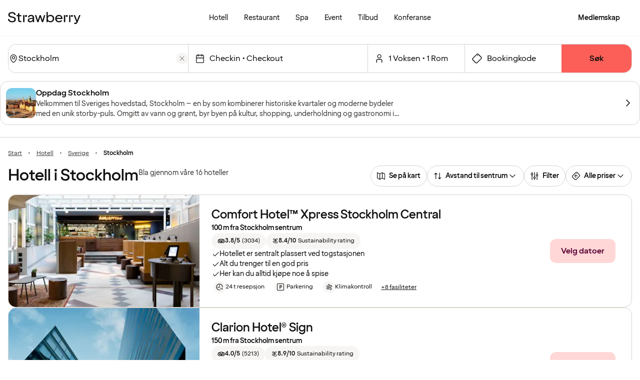

--- FILE ---
content_type: text/html; charset=UTF-8
request_url: https://www.strawberry.no/hotell/sverige/stockholm/
body_size: 93751
content:
<!DOCTYPE html><html lang="nb">
    <head>
        <meta charset="UTF-8" />
        <title>Hotell i Stockholm | Strawberry</title><meta name="title" content="Hotell i Stockholm"/><meta name="description" content="Bo midt i Stockholm og nyt hovedstadens rike kultur, glitrende vann og levende byliv. Book ditt opphold allerede i dag!"/><meta property="og:title" content="Hotell i Stockholm"/><meta property="og:description" content="Bo midt i Stockholm og nyt hovedstadens rike kultur, glitrende vann og levende byliv. Book ditt opphold allerede i dag!"/><link rel="alternate" hreflang="sv" href="https://www.strawberry.se/hotell/sverige/stockholm"/><link rel="alternate" hreflang="no" href="https://www.strawberry.no/hotell/sverige/stockholm"/><link rel="alternate" hreflang="da" href="https://www.strawberry.dk/hoteller/sverige/stockholm"/><link rel="alternate" hreflang="fi" href="https://www.strawberry.fi/hotellit/ruotsi/tukholma"/><link rel="alternate" hreflang="en" href="https://www.strawberryhotels.com/hotels/sweden/stockholm"/><script type="application/ld+json">{"@context":"https://schema.org","@type":"ItemList","name":"Stockholm","description":"Velkommen til Sveriges hovedstad, Stockholm – en by som kombinerer historiske kvartaler og moderne bydeler med en unik storby-puls. Omgitt av vann og grønt, byr byen på kultur, shopping, underholdning og gastronomi i verdensklasse.","itemListElement":[{"@type":"ListItem","position":1,"item":{"@type":"Hotel","name":"Quality Hotel™ Strawberry Arena","url":"https://www.strawberry.no/hotell/sverige/solna/quality-hotel-strawberry-arena/","brand":"quality","image":"https://images.ctfassets.net/nwbqij9m1jag/1ae2erlhZvKyIGD7p8toKp/0f24c55229de0848b81eb4acad4f44e4/Quality_Hotel_Strawberry_Arena_-_exterior_-_facade__16_9","amenityFeature":[{"@type":"LocationFeatureSpecification","name":"24 t resepsjon"},{"@type":"LocationFeatureSpecification","name":"Parkering"},{"@type":"LocationFeatureSpecification","name":"Treningsrom"}],"description":"5.1 km fra Stockholm sentrum","aggregateRating":{"@type":"AggregateRating","ratingValue":"4.3","reviewCount":"2413"},"geo":{"@type":"GeoCoordinates","latitude":59.372243392,"longitude":18.003007037}}},{"@type":"ListItem","position":2,"item":{"@type":"Hotel","name":"Clarion Hotel® Amaranten","url":"https://www.strawberry.no/hotell/sverige/stockholm/clarion-hotel-amaranten/","brand":"clarion","image":"https://images.ctfassets.net/nwbqij9m1jag/51vqdMeDUMPIaZbc5z53CB/7e0b0d445bba3ac6af596682df92c431/Clarion_Hotel__Amaranten_-_Lobby_-_Reception_16_9","amenityFeature":[{"@type":"LocationFeatureSpecification","name":"24 t resepsjon"},{"@type":"LocationFeatureSpecification","name":"Parkering"},{"@type":"LocationFeatureSpecification","name":"Treningsrom"}],"description":"550 m fra Stockholm sentrum","aggregateRating":{"@type":"AggregateRating","ratingValue":"3.7","reviewCount":"3277"},"geo":{"@type":"GeoCoordinates","latitude":59.3313611628674,"longitude":18.0449906401359}}},{"@type":"ListItem","position":3,"item":{"@type":"Hotel","name":"Quality Hotel™ Globe","url":"https://www.strawberry.no/hotell/sverige/stockholm/quality-hotel-globe/","brand":"quality","image":"https://images.ctfassets.net/nwbqij9m1jag/4Lzsz1IBCMMman0n3E61DV/a5c77375014e08ddf6bddb9dac4e9ae1/IMG_0463_16_9","amenityFeature":[{"@type":"LocationFeatureSpecification","name":"24 t resepsjon"},{"@type":"LocationFeatureSpecification","name":"Parkering"},{"@type":"LocationFeatureSpecification","name":"Treningsrom"}],"description":"4.9 km fra Stockholm sentrum","aggregateRating":{"@type":"AggregateRating","ratingValue":"3.9","reviewCount":"2765"},"geo":{"@type":"GeoCoordinates","latitude":59.2929978763174,"longitude":18.0840438548714}}},{"@type":"ListItem","position":4,"item":{"@type":"Hotel","name":"Home Hotel Tapto","url":"https://www.strawberry.no/hotell/sverige/stockholm/home-hotel-tapto/","brand":"home-hotel","image":"https://images.ctfassets.net/nwbqij9m1jag/4XXh1fXNO6YqLntQEyOYs1/c39630d1671d4d4c9457cd387454679e/Home_Hotel_Tapto_-_Facade.jpg","amenityFeature":[{"@type":"LocationFeatureSpecification","name":"24 t resepsjon"},{"@type":"LocationFeatureSpecification","name":"Parkering"},{"@type":"LocationFeatureSpecification","name":"Treningsrom"}],"description":"2.2 km fra Stockholm sentrum","aggregateRating":{"@type":"AggregateRating","ratingValue":"4.4","reviewCount":"1597"},"geo":{"@type":"GeoCoordinates","latitude":59.3435586458216,"longitude":18.0865136346314}}},{"@type":"ListItem","position":5,"item":{"@type":"Hotel","name":"Home Hotel Tapetfabriken","url":"https://www.strawberry.no/hotell/sverige/stockholm/home-hotel-tapetfabriken/","brand":"home-hotel","image":"https://images.ctfassets.net/nwbqij9m1jag/31PHdCWthCJs0KHynRwIJf/dd9fbe853032a09da067a7de65e43596/Clarion_Collection_Hotel_Tapetfabriken_-__16_9","amenityFeature":[{"@type":"LocationFeatureSpecification","name":"24 t resepsjon"},{"@type":"LocationFeatureSpecification","name":"Parkering"},{"@type":"LocationFeatureSpecification","name":"Treningsrom"}],"description":"4.9 km fra Stockholm sentrum","aggregateRating":{"@type":"AggregateRating","ratingValue":"4.6","reviewCount":"231"},"geo":{"@type":"GeoCoordinates","latitude":59.3051,"longitude":18.1191}}},{"@type":"ListItem","position":6,"item":{"@type":"Hotel","name":"Home Hotel Wellington","url":"https://www.strawberry.no/hotell/sverige/stockholm/home-hotel-wellington/","brand":"home-hotel","image":"https://images.ctfassets.net/nwbqij9m1jag/3VJqxXtsjxOwPj9QIhVXKm/6be5354f4f70c4f24fb04e248092fc5c/Clarion_Collection_Hotel_Wellington_-__16_9","amenityFeature":[{"@type":"LocationFeatureSpecification","name":"24 t resepsjon"},{"@type":"LocationFeatureSpecification","name":"Parkering"},{"@type":"LocationFeatureSpecification","name":"Room service"}],"description":"1.6 km fra Stockholm sentrum","aggregateRating":{"@type":"AggregateRating","ratingValue":"4.4","reviewCount":"1020"},"geo":{"@type":"GeoCoordinates","latitude":59.3351697951625,"longitude":18.0823990182078}}},{"@type":"ListItem","position":7,"item":{"@type":"Hotel","name":"At Six","url":"https://www.strawberry.no/hotell/sverige/stockholm/at-six/","brand":"nordic-hotels-and-resorts","image":"https://images.ctfassets.net/nwbqij9m1jag/4RowjK9cExowCq3ibQ9kl3/296c354a1cc50fe6f2dbdf5ae26bb6a9/At_Six_-_Facade_-_Front_of_the_hotel_16_9","amenityFeature":[{"@type":"LocationFeatureSpecification","name":"24 t resepsjon"},{"@type":"LocationFeatureSpecification","name":"Parkering"},{"@type":"LocationFeatureSpecification","name":"Treningsrom"}],"description":"800 m fra Stockholm sentrum","aggregateRating":{"@type":"AggregateRating","ratingValue":"4.5","reviewCount":"2411"},"geo":{"@type":"GeoCoordinates","latitude":59.3310147443538,"longitude":18.0668296990487}}},{"@type":"ListItem","position":8,"item":{"@type":"Hotel","name":"Clarion Hotel® Sign","url":"https://www.strawberry.no/hotell/sverige/stockholm/clarion-hotel-sign/","brand":"clarion","image":"https://images.ctfassets.net/nwbqij9m1jag/30OOU0Icau56c39KRoXQvl/40f320e5d9e4e444276af44d65bb898a/Clarion_Hotel_Sign_-_Facade__16_9","amenityFeature":[{"@type":"LocationFeatureSpecification","name":"24 t resepsjon"},{"@type":"LocationFeatureSpecification","name":"Parkering"},{"@type":"LocationFeatureSpecification","name":"Treningsrom"}],"description":"150 m fra Stockholm sentrum","aggregateRating":{"@type":"AggregateRating","ratingValue":"4.0","reviewCount":"5213"},"geo":{"@type":"GeoCoordinates","latitude":59.3349765481335,"longitude":18.0530467277352}}},{"@type":"ListItem","position":9,"item":{"@type":"Hotel","name":"Comfort Hotel™ Solna","url":"https://www.strawberry.no/hotell/sverige/solna/comfort-hotel-solna/","brand":"comfort","image":"https://images.ctfassets.net/nwbqij9m1jag/4ifj64gVxGlbF7H10oSglw/c5b97496da75b92d44c5a7101c4a6ce9/facade_comfort_hotel_solna_SE140._16_9","amenityFeature":[{"@type":"LocationFeatureSpecification","name":"24 t resepsjon"},{"@type":"LocationFeatureSpecification","name":"Parkering"},{"@type":"LocationFeatureSpecification","name":"Treningsrom"}],"description":"5.4 km fra Stockholm sentrum","aggregateRating":{"@type":"AggregateRating","ratingValue":"4.1","reviewCount":"169"},"geo":{"@type":"GeoCoordinates","latitude":59.3734537561,"longitude":17.9972873851}}},{"@type":"ListItem","position":10,"item":{"@type":"Hotel","name":"Nordic Light Hotel","url":"https://www.strawberry.no/hotell/sverige/stockholm/nordic-light/","brand":"nordic-hotels-and-resorts","image":"https://images.ctfassets.net/nwbqij9m1jag/rge8T5IhRmzr3hAtN5doL/740d4180170a2f9d0a5f0e1be0ea703b/Nordic_Light_Hotel_-_the_facade_of_the_hotel__16_9","amenityFeature":[{"@type":"LocationFeatureSpecification","name":"24 t resepsjon"},{"@type":"LocationFeatureSpecification","name":"Parkering"},{"@type":"LocationFeatureSpecification","name":"Treningsrom"}],"description":"250 m fra Stockholm sentrum","aggregateRating":{"@type":"AggregateRating","ratingValue":"4.6","reviewCount":"1140"},"geo":{"@type":"GeoCoordinates","latitude":59.3325949707957,"longitude":18.0571471456753}}},{"@type":"ListItem","position":11,"item":{"@type":"Hotel","name":"Comfort Hotel™ Xpress Stockholm Central","url":"https://www.strawberry.no/hotell/sverige/stockholm/comfort-hotel-xpress-stockholm-central/","brand":"comfort","image":"https://images.ctfassets.net/nwbqij9m1jag/5xOgwgw3g5cxpPNak4IkBY/2da3ab9407d12dd36d884cba382e6a76/Comfort_Hotel__Xpress_Stockholm_Central_-_Lobby_-__16_9","amenityFeature":[{"@type":"LocationFeatureSpecification","name":"24 t resepsjon"},{"@type":"LocationFeatureSpecification","name":"Parkering"},{"@type":"LocationFeatureSpecification","name":"Klimakontroll"}],"description":"100 m fra Stockholm sentrum","aggregateRating":{"@type":"AggregateRating","ratingValue":"3.8","reviewCount":"3034"},"geo":{"@type":"GeoCoordinates","latitude":59.333055710764,"longitude":18.0544085634664}}},{"@type":"ListItem","position":12,"item":{"@type":"Hotel","name":"Comfort Hotel™ Kista","url":"https://www.strawberry.no/hotell/sverige/stockholm/comfort-hotel-kista/","brand":"comfort","image":"https://images.ctfassets.net/nwbqij9m1jag/1yXNA3myeG7BDGDshrNhpH/0676e8339d8dfb45bfedb8e5fb35402f/Comfort_Hotel_Kista___16_9","amenityFeature":[{"@type":"LocationFeatureSpecification","name":"24 t resepsjon"},{"@type":"LocationFeatureSpecification","name":"Parkering"},{"@type":"LocationFeatureSpecification","name":"Treningsrom"}],"description":"9.7 km fra Stockholm sentrum","aggregateRating":{"@type":"AggregateRating","ratingValue":"4.0","reviewCount":"164"},"geo":{"@type":"GeoCoordinates","latitude":59.4028168,"longitude":17.9498}}},{"@type":"ListItem","position":13,"item":{"@type":"Hotel","name":"Clarion Hotel® Stockholm","url":"https://www.strawberry.no/hotell/sverige/stockholm/clarion-hotel-stockholm/","brand":"clarion","image":"https://images.ctfassets.net/nwbqij9m1jag/eSV2IoRaxof2p0zdbK4ud/b0f404d80ddbcd41614d851c134d7f61/Clarion_Hotel_Stockholm_-_Exterior_-_Facade__16_9","amenityFeature":[{"@type":"LocationFeatureSpecification","name":"24 t resepsjon"},{"@type":"LocationFeatureSpecification","name":"Parkering"},{"@type":"LocationFeatureSpecification","name":"Treningsrom"}],"description":"3.2 km fra Stockholm sentrum","aggregateRating":{"@type":"AggregateRating","ratingValue":"4.0","reviewCount":"4078"},"geo":{"@type":"GeoCoordinates","latitude":59.307541,"longitude":18.07494}}},{"@type":"ListItem","position":14,"item":{"@type":"Hotel","name":"Hotel C Stockholm","url":"https://www.strawberry.no/hotell/sverige/stockholm/hotel-c-stockholm/","brand":"nordic-hotels-and-resorts","image":"https://images.ctfassets.net/nwbqij9m1jag/1lbDg7nMdznod8qUwkeFTY/c9a7275ee7b7bc2f4e7b6344c9a5ed19/Hotel_C_Stockholm_16_9","amenityFeature":[{"@type":"LocationFeatureSpecification","name":"24 t resepsjon"},{"@type":"LocationFeatureSpecification","name":"Parkering"},{"@type":"LocationFeatureSpecification","name":"Treningsrom"}],"description":"250 m fra Stockholm sentrum","aggregateRating":{"@type":"AggregateRating","ratingValue":"4.0","reviewCount":"4054"},"geo":{"@type":"GeoCoordinates","latitude":59.3321279668259,"longitude":18.0567163579444}}},{"@type":"ListItem","position":15,"item":{"@type":"Hotel","name":"Hobo","url":"https://www.strawberry.no/hotell/sverige/stockholm/hobo/","brand":"nordic-hotels-and-resorts","image":"https://images.ctfassets.net/nwbqij9m1jag/4lzTdwkqf7wnoHkvqatYS3/7860f2683173bf15d31b845c286d6bee/Hobo_Stockholm_-_Exterior_-_Hotels_facade_-_No_people_outside_16_9","amenityFeature":[{"@type":"LocationFeatureSpecification","name":"24 t resepsjon"},{"@type":"LocationFeatureSpecification","name":"Parkering"},{"@type":"LocationFeatureSpecification","name":"Treningsrom"}],"description":"800 m fra Stockholm sentrum","aggregateRating":{"@type":"AggregateRating","ratingValue":"4.3","reviewCount":"1297"},"geo":{"@type":"GeoCoordinates","latitude":59.3308424102189,"longitude":18.0669304233836}}},{"@type":"ListItem","position":16,"item":{"@type":"Hotel","name":"Yasuragi","url":"https://www.strawberry.no/hotell/sverige/stockholm/yasuragi/","brand":"nordic-hotels-and-resorts","image":"https://images.ctfassets.net/nwbqij9m1jag/6x9EyKAXnLbcjhefc46hTz/fd646b2f56d58f03d93cf1b5a4892305/Yasuragi_-_Spa_-_Warm_spring_in_summer_16_9","amenityFeature":[{"@type":"LocationFeatureSpecification","name":"24 t resepsjon"},{"@type":"LocationFeatureSpecification","name":"Parkering"},{"@type":"LocationFeatureSpecification","name":"Treningsrom"}],"description":"10.5 km fra Stockholm sentrum","aggregateRating":{"@type":"AggregateRating","ratingValue":"3.9","reviewCount":"1621"},"geo":{"@type":"GeoCoordinates","latitude":59.3463401794434,"longitude":18.2380294799805}}}]}</script><meta name="viewport" content="width=device-width, initial-scale=1.0"/><script type="application/json+jd">{"@context":"https://schema.org","@type":"BreadcrumbList","itemListElement":[{"@type":"ListItem","position":1,"item":{"@id":"https://www.strawberry.no/","name":"Strawberry"}},{"@type":"ListItem","position":2,"item":{"@id":"https://www.strawberry.no/hotell/","name":"Hotell"}},{"@type":"ListItem","position":3,"item":{"@id":"https://www.strawberry.no/hotell/sverige","name":"Sverige"}},{"@type":"ListItem","position":4,"item":{"@id":"https://www.strawberry.no/hotell/sverige/stockholm","name":"Stockholm"}}]}</script>
        <link rel="icon" href="/icons/favicon.ico" type="image/x-icon" />
        <link rel="apple-touch-icon" href="/icons/app-icons/strawberry_apple_icon.png" />
        <link rel="apple-touch-icon-precomposed" href="/icons/app-icons/strawberry_apple_icon-precomposed.png" />
        <link rel="apple-touch-icon" sizes="57x57" href="/icons/app-icons/strawberry_apple_icon_57.png" />
        <link rel="apple-touch-icon" sizes="72x72" href="/icons/app-icons/strawberry_apple_icon_72.png" />
        <link rel="apple-touch-icon" sizes="76x76" href="/icons/app-icons/strawberry_apple_icon_76.png" />
        <link rel="apple-touch-icon" sizes="114x114" href="/icons/app-icons/strawberry_apple_icon_114.png" />
        <link rel="apple-touch-icon" sizes="120x120" href="/icons/app-icons/strawberry_apple_icon_120.png">
        <link rel="apple-touch-icon-precomposed" sizes="120x120" href="/icons/app-icons/strawberry_apple_icon-precomposed_120.png">
        <link rel="apple-touch-icon" sizes="144x144" href="/icons/app-icons/strawberry_apple_icon_144.png" />
        <link rel="apple-touch-icon-precomposed" sizes="144x144" href="/icons/app-icons/strawberry_apple_icon-precomposed_144.png" />
        <link rel="apple-touch-icon" sizes="152x152" href="/icons/app-icons/strawberry_apple_icon_152.png" />
        <link rel="apple-touch-icon-precomposed" sizes="152x152" href="/icons/app-icons/strawberry_apple_icon-precomposed_152.png" />
        <link rel="apple-touch-icon" sizes="180x180" href="/icons/app-icons/strawberry_apple_icon_180.png" />
        <link rel="apple-touch-icon" sizes="192x192" href="/icons/app-icons/strawberry_apple_icon_192.png" />
        <style nonce="Auior+DaeekhT77Gqw5yGw==">
        @font-face {
            font-family: 'SpennLogo';
            src: url('/@book/1.7.153/fonts/SpennLogo-Regular.ttf') format('truetype');
            font-weight: normal;
            font-style: normal;
        }
        </style>
        <link rel="stylesheet" href="https://design-system.webprod.eberry.digital/1.6.7/dist/index.min.css" />
        <link rel="stylesheet" href="/@book/1.7.153/css/main.css?v=1.7.153" />
        <link rel="canonical" href="https://www.strawberry.no/hotell/sverige/stockholm/" />
        <script nonce="Auior+DaeekhT77Gqw5yGw==">
        if (window.trustedTypes && window.trustedTypes.createPolicy) {
            window.trustedTypes.createPolicy('default', {
            createHTML: string => string,
            createScriptURL: string => string,
            createScript: string => string,
            });
        }</script>
        <script nonce="Auior+DaeekhT77Gqw5yGw==">
        (function(w,d,s,l,i){w[l]=w[l]||[];w[l].push({'gtm.start':
        new Date().getTime(),event:'gtm.js'});var f=d.getElementsByTagName(s)[0],
        j=d.createElement(s),dl=l!='dataLayer'?'&l='+l:'';j.async=true;j.src=
        'https://www.googletagmanager.com/gtm.js?id='+i+dl;f.parentNode.insertBefore(j,f);
        })(window,document,'script','dataLayer', 'GTM-MDVQDL2');
        </script>
      <style>.css-yzoe38{position:absolute;width:1px;height:1px;margin:-1px;padding:0;overflow:hidden;clip:rect(0, 0, 0, 0);border:0;}.css-ecwttw{display:-webkit-inline-box;display:-webkit-inline-flex;display:-ms-inline-flexbox;display:inline-flex;background:transparent;vertical-align:middle;}.css-k42spq{background-color:#FFFFFF;position:relative;}.css-k42spq::before{content:"";position:absolute;top:0;right:0;bottom:0;left:0;background-color:transparent;-webkit-transition:background-color 400ms ease-out;transition:background-color 400ms ease-out;border-radius:inherit;cursor:pointer;pointer-events:none;}.css-k42spq:hover::before{background-color:rgba(18,17,16,0.05);}.css-k42spq:active::before{background-color:rgba(18,17,16,0.08);}@-webkit-keyframes animation-gpu703{from{-webkit-transform:rotate(0deg);-moz-transform:rotate(0deg);-ms-transform:rotate(0deg);transform:rotate(0deg);}to{-webkit-transform:rotate(360deg);-moz-transform:rotate(360deg);-ms-transform:rotate(360deg);transform:rotate(360deg);}}@keyframes animation-gpu703{from{-webkit-transform:rotate(0deg);-moz-transform:rotate(0deg);-ms-transform:rotate(0deg);transform:rotate(0deg);}to{-webkit-transform:rotate(360deg);-moz-transform:rotate(360deg);-ms-transform:rotate(360deg);transform:rotate(360deg);}}.css-kqb0nd{visibility:hidden;position:absolute;z-index:1;left:0;right:0;top:0;bottom:0;display:-webkit-box;display:-webkit-flex;display:-ms-flexbox;display:flex;-webkit-align-items:center;-webkit-box-align:center;-ms-flex-align:center;align-items:center;-webkit-box-pack:center;-ms-flex-pack:center;-webkit-justify-content:center;justify-content:center;}.css-kqb0nd.is-loading{visibility:visible;}.css-xv9mz{visibility:visible;}.css-xv9mz.is-loading{visibility:hidden;}.css-12e7zfq{font-family:var(--strawberry-sans-text);font-size:1rem;font-weight:700;line-height:1.5rem;letter-spacing:0;}.css-ecrqbi{font-family:var(--strawberry-sans-text);font-size:0.875rem;font-weight:400;line-height:1.25rem;letter-spacing:0;}.css-1sie07t{font-family:var(--strawberry-sans-text);font-size:1rem;font-weight:400;line-height:1.5rem;letter-spacing:0;}.css-zk51sn{display:-webkit-box;display:-webkit-flex;display:-ms-flexbox;display:flex;-webkit-flex:1;-ms-flex:1;flex:1;-webkit-box-pack:justify;-webkit-justify-content:space-between;justify-content:space-between;}.css-1dw2ix2{-webkit-align-items:center;-webkit-box-align:center;-ms-flex-align:center;align-items:center;display:-webkit-box;display:-webkit-flex;display:-ms-flexbox;display:flex;gap:0.75rem;}.css-70qvj9{display:-webkit-box;display:-webkit-flex;display:-ms-flexbox;display:flex;-webkit-align-items:center;-webkit-box-align:center;-ms-flex-align:center;align-items:center;}.css-bi9hty{display:-webkit-box;display:-webkit-flex;display:-ms-flexbox;display:flex;-webkit-flex-direction:column;-ms-flex-direction:column;flex-direction:column;gap:0.25rem;-webkit-align-self:stretch;-ms-flex-item-align:stretch;align-self:stretch;}.css-pnc5vo{font-family:var(--strawberry-sans-text);font-size:1rem;font-weight:400;line-height:1.5rem;letter-spacing:0;color:#121110;}.css-1at7esp{font-family:var(--strawberry-sans-text);font-size:1rem;font-weight:400;line-height:1.5rem;letter-spacing:0;color:#121110;display:-webkit-box;display:-webkit-flex;display:-ms-flexbox;display:flex;-webkit-align-items:center;-webkit-box-align:center;-ms-flex-align:center;align-items:center;padding:0.5rem 0;gap:0.75rem;cursor:pointer;}.css-1at7esp input[type="checkbox"]{-webkit-appearance:none;-moz-appearance:none;-ms-appearance:none;appearance:none;margin:0;width:1.125rem;height:1.125rem;-webkit-flex-shrink:0;-ms-flex-negative:0;flex-shrink:0;border-radius:0.25rem;border:2px solid #403D3B;background:#FFFFFF;}.css-1at7esp input[type="checkbox"]:checked{border:2px solid #5A0032;background:#5A0032;}.css-1g8fsvo{position:relative;height:1.5rem;width:1.5rem;display:-webkit-box;display:-webkit-flex;display:-ms-flexbox;display:flex;-webkit-align-items:center;-webkit-box-align:center;-ms-flex-align:center;align-items:center;-webkit-box-pack:center;-ms-flex-pack:center;-webkit-justify-content:center;justify-content:center;}.css-qodox{font-family:var(--strawberry-sans-text);font-size:0.75rem;font-weight:400;line-height:0.875rem;letter-spacing:0;color:#121110;display:-webkit-box;display:-webkit-flex;display:-ms-flexbox;display:flex;gap:0.25rem;padding-inline:0.25rem;text-align:left;}.css-79elbk{position:relative;}.css-1v0j7p4{position:relative;display:-webkit-box;display:-webkit-flex;display:-ms-flexbox;display:flex;-webkit-flex-direction:column;-ms-flex-direction:column;flex-direction:column;gap:0.25rem;}.css-15jxm6k{font-family:Roboto-Regular;font-size:0.75rem;line-height:1rem;color:#74706D;text-align:center;white-space:normal;}.css-15jxm6k a{color:inherit;-webkit-text-decoration:underline;text-decoration:underline;}.css-1o8t5bc{display:-webkit-box;display:-webkit-flex;display:-ms-flexbox;display:flex;-webkit-flex-direction:column;-ms-flex-direction:column;flex-direction:column;-webkit-box-pack:center;-ms-flex-pack:center;-webkit-justify-content:center;justify-content:center;-webkit-align-items:center;-webkit-box-align:center;-ms-flex-align:center;align-items:center;gap:1.5rem;margin-bottom:1.5rem;padding:1rem;background-color:#F7F5F3;border-radius:2rem;}.css-n94ycb{display:-webkit-box;display:-webkit-flex;display:-ms-flexbox;display:flex;-webkit-flex-direction:column;-ms-flex-direction:column;flex-direction:column;-webkit-align-items:center;-webkit-box-align:center;-ms-flex-align:center;align-items:center;justify-items:center;gap:0.5rem;white-space:normal;text-align:center;}.css-n94ycb h3{font-weight:700;}.css-n94ycb p{font-size:0.875rem;}.css-geg32f{display:-webkit-box;display:-webkit-flex;display:-ms-flexbox;display:flex;-webkit-box-pack:space-around;-ms-flex-pack:space-around;-webkit-justify-content:space-around;justify-content:space-around;-webkit-align-items:center;-webkit-box-align:center;-ms-flex-align:center;align-items:center;width:100%;}.css-1ynukcf{display:-webkit-box;display:-webkit-flex;display:-ms-flexbox;display:flex;-webkit-flex-direction:column;-ms-flex-direction:column;flex-direction:column;-webkit-align-items:center;-webkit-box-align:center;-ms-flex-align:center;align-items:center;}.css-1ynukcf span{font-size:0.875rem;line-height:1.5rem;}.css-d3le45{display:-webkit-box;display:-webkit-flex;display:-ms-flexbox;display:flex;-webkit-flex-direction:column;-ms-flex-direction:column;flex-direction:column;gap:1.5rem;padding-bottom:1.5rem;}.css-jy9zvc{display:-webkit-box;display:-webkit-flex;display:-ms-flexbox;display:flex;-webkit-box-pack:justify;-webkit-justify-content:space-between;justify-content:space-between;-webkit-box-flex-wrap:wrap;-webkit-flex-wrap:wrap;-ms-flex-wrap:wrap;flex-wrap:wrap;gap:0.5rem;}.css-1e17ois{font-family:var(--strawberry-sans-display);font-size:1.5rem;font-weight:500;line-height:2rem;letter-spacing:0;padding-bottom:1.5rem;text-align:center;}@media (min-width: 45rem){.css-1e17ois{font-family:var(--strawberry-sans-display);font-size:2rem;font-weight:500;line-height:2.5rem;letter-spacing:0;padding-bottom:2rem;}}@-webkit-keyframes animation-15eb8q2{from{-webkit-transform:translateY(100%);-moz-transform:translateY(100%);-ms-transform:translateY(100%);transform:translateY(100%);}to{-webkit-transform:translateY(0%);-moz-transform:translateY(0%);-ms-transform:translateY(0%);transform:translateY(0%);}}@keyframes animation-15eb8q2{from{-webkit-transform:translateY(100%);-moz-transform:translateY(100%);-ms-transform:translateY(100%);transform:translateY(100%);}to{-webkit-transform:translateY(0%);-moz-transform:translateY(0%);-ms-transform:translateY(0%);transform:translateY(0%);}}@-webkit-keyframes animation-98rtj8{from{-webkit-transform:translateY(0%);-moz-transform:translateY(0%);-ms-transform:translateY(0%);transform:translateY(0%);}to{-webkit-transform:translateY(100%);-moz-transform:translateY(100%);-ms-transform:translateY(100%);transform:translateY(100%);}}@keyframes animation-98rtj8{from{-webkit-transform:translateY(0%);-moz-transform:translateY(0%);-ms-transform:translateY(0%);transform:translateY(0%);}to{-webkit-transform:translateY(100%);-moz-transform:translateY(100%);-ms-transform:translateY(100%);transform:translateY(100%);}}@-webkit-keyframes animation-nw9qul{from{opacity:0;}to{opacity:1;}}@keyframes animation-nw9qul{from{opacity:0;}to{opacity:1;}}@-webkit-keyframes animation-1s12gfi{from{opacity:1;}to{opacity:0;}}@keyframes animation-1s12gfi{from{opacity:1;}to{opacity:0;}}@-webkit-keyframes animation-16hiiqf{from{opacity:0;}to{opacity:1;}}@keyframes animation-16hiiqf{from{opacity:0;}to{opacity:1;}}@-webkit-keyframes animation-w5phax{from{opacity:0;}to{opacity:1;}}@keyframes animation-w5phax{from{opacity:0;}to{opacity:1;}}.css-1s5u4th-modal{display:-webkit-box;display:-webkit-flex;display:-ms-flexbox;display:flex;-webkit-flex-direction:column;-ms-flex-direction:column;flex-direction:column;background-color:#FFFFFF;box-shadow:0 0 0.25rem 0 rgba(0, 0, 0, 0.15);height:100%;line-height:1.5;width:100vw;right:0;font-size:1rem;}@media (min-width: 52.5rem){.css-1s5u4th-modal{max-height:calc(100vh - (100px + 1rem));margin-top:0.8rem;border-radius:0.5rem;height:-webkit-max-content;height:-moz-max-content;height:max-content;max-width:none;overflow-y:auto;width:25rem;}}.css-n1y1gt-modalHeader{margin-bottom:0;display:-webkit-box;display:-webkit-flex;display:-ms-flexbox;display:flex;position:relative;padding:1.25rem;border-bottom-width:1px;border-bottom-style:solid;border-color:#D8D4D0;}@media (min-width: 52.5rem){.css-n1y1gt-modalHeader{display:none;}}.css-1bx8jg3{font-family:var(--strawberry-sans-display);font-size:1.25rem;font-weight:500;line-height:1.5rem;letter-spacing:0;width:100%;}.css-74w2qs-modalBody{height:100%;padding:1.5rem;overflow-y:auto;scrollbar-color:#D8D4D0 transparent;scrollbar-width:thin;}.css-74w2qs-modalBody::-webkit-scrollbar{width:0.5rem;}.css-74w2qs-modalBody::-webkit-scrollbar-track{background-color:transparent;}.css-74w2qs-modalBody::-webkit-scrollbar-thumb{border-radius:0.5rem;background-color:#D8D4D0;}@media (min-width: 52.5rem){.css-1k7pbcl{position:relative;}}.css-tezzan{font-family:var(--strawberry-sans-text);font-size:0.875rem;font-weight:400;line-height:1.25rem;letter-spacing:0;color:#121110;}.css-j7qwjs{display:-webkit-box;display:-webkit-flex;display:-ms-flexbox;display:flex;-webkit-flex-direction:column;-ms-flex-direction:column;flex-direction:column;}@-webkit-keyframes animation-prb29x{from{opacity:0;}to{opacity:1;}}@keyframes animation-prb29x{from{opacity:0;}to{opacity:1;}}.css-45ipp5{display:-webkit-box;display:-webkit-flex;display:-ms-flexbox;display:flex;background-color:transparent;border:none;padding:0 0 0 0.5rem;color:#121110;}@media (min-width: 68.75rem){.css-45ipp5{display:none;}}.css-45ipp5:hover{cursor:pointer;}.css-11pmdn9{position:-webkit-sticky;position:sticky;height:4rem;width:100%;top:0;z-index:4;-webkit-transition:top 0.3s;transition:top 0.3s;white-space:nowrap;background-color:#FFFFFF;border-bottom:1px solid #F7F5F3;}@media (min-width: 37.5rem){.css-11pmdn9{height:4.5rem;}}.css-11pmdn9.hidden{top:-4rem;}@media (min-width: 37.5rem){.css-11pmdn9.hidden{top:-4.5rem;}}.css-m44j3j{font-size:0.875rem;display:-webkit-box;display:-webkit-flex;display:-ms-flexbox;display:flex;height:4rem;-webkit-box-pack:justify;-webkit-justify-content:space-between;justify-content:space-between;-webkit-align-items:center;-webkit-box-align:center;-ms-flex-align:center;align-items:center;padding:0 1rem;}.css-m44j3j .login-modal{right:0;}@media (min-width: 37.5rem){.css-m44j3j{height:4.5rem;}}.css-15c13yl{height:100%;display:-webkit-box;display:-webkit-flex;display:-ms-flexbox;display:flex;-webkit-align-items:center;-webkit-box-align:center;-ms-flex-align:center;align-items:center;}.css-112obrn{outline-offset:-2px;}.css-112obrn:focus-visible>svg{border:none;outline:2px solid #121110;height:100%;}.css-9s4ob9{padding-right:0.75rem;min-width:0;-webkit-flex-shrink:1;-ms-flex-negative:1;flex-shrink:1;width:auto;display:-webkit-box;display:-webkit-flex;display:-ms-flexbox;display:flex;-webkit-align-items:center;-webkit-box-align:center;-ms-flex-align:center;align-items:center;}@media (min-width: 52.5rem){.css-9s4ob9{width:16rem;}}.css-1mo77ig{display:-webkit-box;display:-webkit-flex;display:-ms-flexbox;display:flex;gap:0.3rem;-webkit-align-items:center;-webkit-box-align:center;-ms-flex-align:center;align-items:center;}.css-jup114{font-family:var(--strawberry-sans-text);font-size:1rem;font-weight:700;line-height:1.5rem;letter-spacing:0;color:#121110;}.css-1e20dwo{margin:1rem 0;}.css-1e20dwo:last-child{margin-bottom:0;}.css-gdx34n{font-family:var(--strawberry-sans-text);font-size:1rem;font-weight:400;line-height:1.5rem;letter-spacing:0;-webkit-text-decoration:none;text-decoration:none;color:#121110;}.css-1qhluqd{font-family:var(--strawberry-sans-text);font-size:0.75rem;font-weight:400;line-height:1rem;letter-spacing:0;color:#121110;}.css-79t4sd{display:-webkit-inline-box;display:-webkit-inline-flex;display:-ms-inline-flexbox;display:inline-flex;-webkit-align-items:center;-webkit-box-align:center;-ms-flex-align:center;align-items:center;gap:0.5rem;border-radius:6.25rem;pointer-events:none;}.css-icb1op-dropdown-content{display:-webkit-box;display:-webkit-flex;display:-ms-flexbox;display:flex;-webkit-box-pack:justify;-webkit-justify-content:space-between;justify-content:space-between;-webkit-align-items:center;-webkit-box-align:center;-ms-flex-align:center;align-items:center;pointer-events:none;gap:0.5rem;position:relative;z-index:1;}.css-1wz0bw-default-title{font-family:var(--strawberry-sans-text);font-size:0.875rem;font-weight:700;line-height:1.25rem;letter-spacing:0;color:#121110;}.css-xr06sa{position:absolute;left:-9999px;visibility:hidden;}.css-1vbkpbc-footerContainer{display:-webkit-box;display:-webkit-flex;display:-ms-flexbox;display:flex;-webkit-box-pack:center;-ms-flex-pack:center;-webkit-justify-content:center;justify-content:center;-webkit-align-items:center;-webkit-box-align:center;-ms-flex-align:center;align-items:center;border-top:1px solid #D8D4D0;background-color:#F7F5F3;}.css-bb9t8o-footerWrapper{display:-webkit-box;display:-webkit-flex;display:-ms-flexbox;display:flex;-webkit-flex-direction:column;-ms-flex-direction:column;flex-direction:column;-webkit-box-pack:space-around;-ms-flex-pack:space-around;-webkit-justify-content:space-around;justify-content:space-around;gap:2rem;padding:2.5rem 0 2rem;}@media (min-width: 52.5rem){.css-bb9t8o-footerWrapper{gap:3.5rem;padding:3rem 0 2rem;}}.css-1n3zds-desktopNavSection{width:100%;gap:1.5rem;padding:0 1rem;display:-webkit-box;display:-webkit-flex;display:-ms-flexbox;display:flex;-webkit-flex-direction:column;-ms-flex-direction:column;flex-direction:column;}.css-1n3zds-desktopNavSection h3{font-family:var(--strawberry-sans-text);font-size:1.25rem;font-weight:700;line-height:1.75rem;letter-spacing:0;}.css-1n3zds-desktopNavSection ul{display:-webkit-box;display:-webkit-flex;display:-ms-flexbox;display:flex;width:100%;-webkit-flex-direction:column;-ms-flex-direction:column;flex-direction:column;gap:0.5rem;}.css-1n3zds-desktopNavSection ul li{list-style:none;}.css-1n3zds-desktopNavSection ul li a{-webkit-text-decoration:none;text-decoration:none;line-height:1.5rem;}.css-ppnqck-footerSub{display:-webkit-box;display:-webkit-flex;display:-ms-flexbox;display:flex;-webkit-flex-direction:column;-ms-flex-direction:column;flex-direction:column;-webkit-box-pack:justify;-webkit-justify-content:space-between;justify-content:space-between;-webkit-align-items:center;-webkit-box-align:center;-ms-flex-align:center;align-items:center;padding:1rem 0 2rem;gap:2.625rem;}@media (min-width: 37.5rem){.css-ppnqck-footerSub{-webkit-flex-direction:row;-ms-flex-direction:row;flex-direction:row;padding:1rem 2rem;}}@media (min-width: 52.5rem){.css-ppnqck-footerSub{-webkit-flex-direction:row;-ms-flex-direction:row;flex-direction:row;-webkit-align-items:unset;-webkit-box-align:unset;-ms-flex-align:unset;align-items:unset;padding:0 1rem;}}.css-1nefyvw{display:-webkit-box;display:-webkit-flex;display:-ms-flexbox;display:flex;-webkit-flex-direction:column;-ms-flex-direction:column;flex-direction:column;-webkit-box-pack:center;-ms-flex-pack:center;-webkit-justify-content:center;justify-content:center;-webkit-align-content:center;-ms-flex-line-pack:center;align-content:center;gap:1.5rem;text-align:center;}.css-1547cfm{display:-webkit-box;display:-webkit-flex;display:-ms-flexbox;display:flex;-webkit-flex-direction:column;-ms-flex-direction:column;flex-direction:column;-webkit-box-pack:center;-ms-flex-pack:center;-webkit-justify-content:center;justify-content:center;-webkit-align-items:center;-webkit-box-align:center;-ms-flex-align:center;align-items:center;gap:.875rem;}@media (min-width: 45rem){.css-1547cfm{-webkit-align-items:flex-end;-webkit-box-align:flex-end;-ms-flex-align:flex-end;align-items:flex-end;}}.css-1547cfm img{width:7rem;}.css-1547cfm p{font-size:.875rem;}.css-gajuu4-bottom-footer-section{padding:1.5rem 1rem;background-color:#F7F5F3;border-top:1px solid #D8D4D0;display:-webkit-box;display:-webkit-flex;display:-ms-flexbox;display:flex;-webkit-box-pack:center;-ms-flex-pack:center;-webkit-justify-content:center;justify-content:center;}@media (min-width: 37.5rem){.css-gajuu4-bottom-footer-section{padding:1.5rem 1rem;}}.css-1fsgg7z{width:80rem;display:-webkit-box;display:-webkit-flex;display:-ms-flexbox;display:flex;-webkit-flex-direction:column-reverse;-ms-flex-direction:column-reverse;flex-direction:column-reverse;gap:1rem;}@media (min-width: 22rem){.css-1fsgg7z{padding:0 1rem;-webkit-flex-direction:row;-ms-flex-direction:row;flex-direction:row;-webkit-box-pack:justify;-webkit-justify-content:space-between;justify-content:space-between;-webkit-align-items:center;-webkit-box-align:center;-ms-flex-align:center;align-items:center;}}.css-czz177{display:-webkit-box;display:-webkit-flex;display:-ms-flexbox;display:flex;gap:1.5rem;}.css-czz177 a:link,.css-czz177 a:visited{display:-webkit-box;display:-webkit-flex;display:-ms-flexbox;display:flex;-webkit-align-items:center;-webkit-box-align:center;-ms-flex-align:center;align-items:center;-webkit-text-decoration:none;text-decoration:none;color:#121110;}.css-vvin77{width:100%;height:100%;scroll-snap-align:start;object-fit:cover;}.css-kkv7ng{height:100%;width:100%;border:none;color:inherit;background:none;padding:0;margin:0;cursor:pointer;overflow:hidden;}.css-1jjy65g{display:-webkit-box;display:-webkit-flex;display:-ms-flexbox;display:flex;-webkit-box-pack:center;-ms-flex-pack:center;-webkit-justify-content:center;justify-content:center;-webkit-align-items:center;-webkit-box-align:center;-ms-flex-align:center;align-items:center;gap:0.5rem;}.css-o57tjp{font-family:var(--strawberry-sans-text);font-size:0.75rem;font-weight:700;line-height:1rem;letter-spacing:0.12em;text-transform:uppercase;margin-top:1.5px;}.css-1w9ywtc{max-width:100%;width:100%;margin-right:0;height:100%;max-height:100%;border:none;overflow:auto;padding:0;}.css-1w9ywtc[open]{display:-webkit-box;display:-webkit-flex;display:-ms-flexbox;display:flex;-webkit-flex-direction:column;-ms-flex-direction:column;flex-direction:column;}.css-1w9ywtc::backdrop{background-color:transparent;}@media (prefers-reduced-motion: reduce){.css-1w9ywtc::backdrop{-webkit-transition:none;transition:none;}}@media (min-width: 52.5rem){.css-1w9ywtc{width:33rem;max-width:33rem;border-radius:1rem 0 0 1rem;}.css-1w9ywtc::backdrop{background-color:rgba(0, 0, 0, 0.2);-webkit-transition:opacity 0.3s;transition:opacity 0.3s;opacity:0;}.css-1w9ywtc[open]::backdrop{opacity:1;}@starting-style{.css-1w9ywtc[open]::backdrop{opacity:0;}}}.css-sl7ei{height:100%;overflow:auto;}.css-1g15bkt{position:-webkit-sticky;position:sticky;display:-webkit-box;display:-webkit-flex;display:-ms-flexbox;display:flex;-webkit-box-pack:justify;-webkit-justify-content:space-between;justify-content:space-between;-webkit-align-items:center;-webkit-box-align:center;-ms-flex-align:center;align-items:center;top:-0.1px;background-color:#FFFFFF;padding:1rem;height:4.25rem;border-bottom:1px solid transparent;-webkit-transition:border-bottom .3s;transition:border-bottom .3s;z-index:4;}.css-1g15bkt[stuck]{border-bottom:1px solid #F7F5F3;}@media (min-width: 52.5rem){.css-1g15bkt{height:5.5rem;padding:1.5rem;}}.css-84f26x{background-color:#FFFFFF;border-top:1px solid #F7F5F3;padding:calc(1rem - 1px) 1rem 1.5rem 1rem;}.css-1s8hbh8-headerStickyWrapper{position:fixed;display:-webkit-box;display:-webkit-flex;display:-ms-flexbox;display:flex;-webkit-box-pack:justify;-webkit-justify-content:space-between;justify-content:space-between;-webkit-align-items:center;-webkit-box-align:center;-ms-flex-align:center;align-items:center;top:0;width:100%;background-color:#FFFFFF;padding:1rem 1rem calc(1rem - 1px) 1rem;border-bottom:1px solid #F7F5F3;height:4.25rem;z-index:4;}@media (min-width: 52.5rem){.css-1s8hbh8-headerStickyWrapper{padding:1.5rem 1.5rem calc(1.5rem - 1px) 1.5rem;height:5.5rem;}}.css-8jht1r{aspect-ratio:1;object-fit:cover;width:100%;}@media (min-width: 37.5rem){.css-8jht1r{aspect-ratio:1.7777777777777777;border-top-left-radius:1rem;}}.css-hejo34{position:absolute;top:0;left:0;height:100%;width:100%;border-top-left-radius:0;background:linear-gradient(0deg, rgba(0, 0, 0, 0.4), rgba(0, 0, 0, 0.4));}@media (min-width: 52.5rem){.css-hejo34{border-top-left-radius:1rem;}}.css-1sj67nw-imageTitleWrapper{position:absolute;top:50%;left:50%;-webkit-transform:translate(-50%, -50%);-moz-transform:translate(-50%, -50%);-ms-transform:translate(-50%, -50%);transform:translate(-50%, -50%);text-align:center;display:-webkit-box;display:-webkit-flex;display:-ms-flexbox;display:flex;-webkit-flex-direction:column;-ms-flex-direction:column;flex-direction:column;gap:0.5rem;width:80%;}@media (min-width: 52.5rem){.css-1sj67nw-imageTitleWrapper{width:auto;}}.css-1d9qci5{font-family:var(--strawberry-sans-text);font-size:0.75rem;font-weight:700;line-height:1rem;letter-spacing:0.12em;text-transform:uppercase;color:#FFFFFF;}.css-12zrnsk-hotel-amenities{display:-webkit-box;display:-webkit-flex;display:-ms-flexbox;display:flex;-webkit-align-items:center;-webkit-box-align:center;-ms-flex-align:center;align-items:center;-webkit-box-flex-wrap:wrap;-webkit-flex-wrap:wrap;-ms-flex-wrap:wrap;flex-wrap:wrap;}@media (min-width: 52.5rem){.css-12zrnsk-hotel-amenities{-webkit-box-flex-wrap:nowrap;-webkit-flex-wrap:nowrap;-ms-flex-wrap:nowrap;flex-wrap:nowrap;}}.css-t0icv7-hotel-prices-loader-section{display:-webkit-box;display:-webkit-flex;display:-ms-flexbox;display:flex;-webkit-flex-direction:column;-ms-flex-direction:column;flex-direction:column;gap:1rem;-webkit-align-items:flex-start;-webkit-box-align:flex-start;-ms-flex-align:flex-start;align-items:flex-start;}@media (min-width: 37.5rem) and (max-width: calc(62.5rem  - 1px)){.css-t0icv7-hotel-prices-loader-section{-webkit-flex-direction:row;-ms-flex-direction:row;flex-direction:row;-webkit-align-items:center;-webkit-box-align:center;-ms-flex-align:center;align-items:center;}}@media (min-width: 62.5rem){.css-t0icv7-hotel-prices-loader-section{-webkit-align-items:flex-end;-webkit-box-align:flex-end;-ms-flex-align:flex-end;align-items:flex-end;width:11.5rem;}}.css-1yrkv2c-hotel-prices-loader{display:-webkit-box;display:-webkit-flex;display:-ms-flexbox;display:flex;-webkit-flex-direction:column;-ms-flex-direction:column;flex-direction:column;gap:1rem;-webkit-align-items:flex-end;-webkit-box-align:flex-end;-ms-flex-align:flex-end;align-items:flex-end;}.css-1r8qodl{display:-webkit-box;display:-webkit-flex;display:-ms-flexbox;display:flex;-webkit-flex-direction:column;-ms-flex-direction:column;flex-direction:column;gap:0.75rem;-webkit-box-flex:1;-webkit-flex-grow:1;-ms-flex-positive:1;flex-grow:1;-webkit-box-pack:justify;-webkit-justify-content:space-between;justify-content:space-between;padding:1rem;}@media (min-width: 62.5rem){.css-1r8qodl{-webkit-flex-direction:row;-ms-flex-direction:row;flex-direction:row;gap:0.5rem;-webkit-align-items:center;-webkit-box-align:center;-ms-flex-align:center;align-items:center;padding:1.5rem 2rem 1.5rem 1.5rem;}}.css-1vgyuri-hotel-card-container{display:-webkit-box;display:-webkit-flex;display:-ms-flexbox;display:flex;-webkit-flex-direction:column;-ms-flex-direction:column;flex-direction:column;position:relative;background-color:#FFFFFF;border:1px solid #D8D4D0;border-radius:1rem;overflow:hidden;}@media (min-width: 45rem){.css-1vgyuri-hotel-card-container{-webkit-flex-direction:row;-ms-flex-direction:row;flex-direction:row;}}.css-1ohc4jd-hotel-image{-webkit-box-flex:0;-webkit-flex-grow:0;-ms-flex-positive:0;flex-grow:0;-webkit-flex-shrink:0;-ms-flex-negative:0;flex-shrink:0;cursor:pointer;}@media (min-width: 45rem){.css-1ohc4jd-hotel-image{width:23.875rem;}}.css-14mfa08-hotel-content{display:-webkit-box;display:-webkit-flex;display:-ms-flexbox;display:flex;-webkit-flex-direction:column;-ms-flex-direction:column;flex-direction:column;gap:0.75rem;-webkit-box-flex:1;-webkit-flex-grow:1;-ms-flex-positive:1;flex-grow:1;-webkit-box-pack:justify;-webkit-justify-content:space-between;justify-content:space-between;padding:1rem;}@media (min-width: 62.5rem){.css-14mfa08-hotel-content{-webkit-flex-direction:row;-ms-flex-direction:row;flex-direction:row;gap:0.5rem;-webkit-align-items:center;-webkit-box-align:center;-ms-flex-align:center;align-items:center;padding:1.5rem 2rem 1.5rem 1.5rem;}}.css-bsnzr3-hotel-data{display:-webkit-box;display:-webkit-flex;display:-ms-flexbox;display:flex;-webkit-flex-direction:column;-ms-flex-direction:column;flex-direction:column;gap:0.5rem;}.css-pc5rho-header{display:-webkit-box;display:-webkit-flex;display:-ms-flexbox;display:flex;-webkit-flex-direction:column;-ms-flex-direction:column;flex-direction:column;gap:0.25rem;}.css-bkkakl-hotel-name{font-family:var(--strawberry-sans-display);font-size:1.5rem;font-weight:500;line-height:2rem;letter-spacing:0;-webkit-text-decoration:none;text-decoration:none;}.css-dw0lvy-hotel-destination{font-family:var(--strawberry-sans-text);font-size:0.75rem;font-weight:700;line-height:1rem;letter-spacing:0;white-space:nowrap;}@media (min-width: 52.5rem){.css-dw0lvy-hotel-destination{font-family:var(--strawberry-sans-text);font-size:0.875rem;font-weight:700;line-height:1.25rem;letter-spacing:0;}}.css-1nqzv41-reviews-row{font-family:var(--strawberry-sans-text);font-size:0.75rem;font-weight:400;line-height:1rem;letter-spacing:0;display:-webkit-box;display:-webkit-flex;display:-ms-flexbox;display:flex;-webkit-flex-direction:column;-ms-flex-direction:column;flex-direction:column;gap:0.5rem;-webkit-box-flex-wrap:wrap;-webkit-flex-wrap:wrap;-ms-flex-wrap:wrap;flex-wrap:wrap;}.css-ba2664-hotel-ratings{display:-webkit-box;display:-webkit-flex;display:-ms-flexbox;display:flex;gap:0.5rem;-webkit-align-items:center;-webkit-box-align:center;-ms-flex-align:center;align-items:center;-webkit-box-flex-wrap:wrap;-webkit-flex-wrap:wrap;-ms-flex-wrap:wrap;flex-wrap:wrap;}.css-su1cyw-hotel-rating-text{font-family:var(--strawberry-sans-text);font-size:0.75rem;font-weight:400;line-height:0.875rem;letter-spacing:0;color:#121110;margin-left:0.25rem;text-transform:none;}.css-i84x5l-hotel-highlights{display:-webkit-box;display:-webkit-flex;display:-ms-flexbox;display:flex;-webkit-flex-direction:column;-ms-flex-direction:column;flex-direction:column;gap:0.125rem;}.css-evyr6g-hotel-highlight{display:-webkit-box;display:-webkit-flex;display:-ms-flexbox;display:flex;gap:0.5rem;-webkit-align-items:center;-webkit-box-align:center;-ms-flex-align:center;align-items:center;}.css-ac47d-hotel-prices{display:-webkit-box;display:-webkit-flex;display:-ms-flexbox;display:flex;-webkit-flex-direction:column;-ms-flex-direction:column;flex-direction:column;gap:1rem;}@media (min-width: 45rem){.css-ac47d-hotel-prices{-webkit-align-items:flex-end;-webkit-box-align:flex-end;-ms-flex-align:flex-end;align-items:flex-end;}}@media (min-width: 45rem) and (max-width: calc(62.5rem  - 1px)){.css-ac47d-hotel-prices{-webkit-flex-direction:row;-ms-flex-direction:row;flex-direction:row;-webkit-box-pack:justify;-webkit-justify-content:space-between;justify-content:space-between;}}.css-k7myjr{display:none;}@media (min-width: 52.5rem){.css-k7myjr{display:block;}}.css-18dnk1{width:100%;height:100%;display:-webkit-box;display:-webkit-flex;display:-ms-flexbox;display:flex;-webkit-flex-direction:column;-ms-flex-direction:column;flex-direction:column;max-height:inherit;}.css-1b98wqw{font-family:var(--strawberry-sans-display);font-size:1.5rem;font-weight:500;line-height:2rem;letter-spacing:0;font-family:var(--strawberry-sans-display);overflow-wrap:break-word;word-break:break-word;-webkit-hyphens:auto;-moz-hyphens:auto;-ms-hyphens:auto;hyphens:auto;}.css-1501ihs{overflow-y:auto;-webkit-box-flex:1;-webkit-flex-grow:1;-ms-flex-positive:1;flex-grow:1;}.css-hg4hv6{display:-webkit-box;display:-webkit-flex;display:-ms-flexbox;display:flex;gap:1rem;-webkit-align-items:center;-webkit-box-align:center;-ms-flex-align:center;align-items:center;}.css-hg4hv6 input[type="radio"]{-webkit-flex-shrink:0;-ms-flex-negative:0;flex-shrink:0;height:1.125rem;width:1.125rem;margin:0;-webkit-appearance:none;-moz-appearance:none;-ms-appearance:none;appearance:none;border:2px solid #403D3B;border-radius:50%;-webkit-transition:border-color ease-in-out 200ms;transition:border-color ease-in-out 200ms;cursor:pointer;}.css-hg4hv6 input[type="radio"]:checked{border:6px solid #5A0032;}.css-hg4hv6 input[type="radio"]~span{display:-webkit-box;display:-webkit-flex;display:-ms-flexbox;display:flex;-webkit-align-items:center;-webkit-box-align:center;-ms-flex-align:center;align-items:center;cursor:pointer;}.css-hg4hv6 input[type="radio"]:hover{border-color:#5A0032;}.css-hg4hv6 input[type="radio"]:disabled{pointer-events:none;background-color:#F7F5F3;}.css-hg4hv6 input[type="radio"]:disabled:checked{border-color:#D8D4D0;}.css-hg4hv6 input[type="radio"]:disabled:hover{border-color:#D8D4D0;}.css-hg4hv6 input[type="radio"]:disabled~span{color:#D8D4D0;pointer-events:none;}.css-hg4hv6 input[type="radio"]:disabled:before,.css-hg4hv6 input[type="radio"]:disabled:hover:before{pointer-events:none;border-color:#D8D4D0;background-color:#F7F5F3;}.css-hg4hv6 input[type="radio"]:disabled:checked~label:after{pointer-events:none;background-color:#D8D4D0;}.css-hg4hv6 input[type="radio"]:focus~label:after{box-shadow:none;}.css-gzle97{display:-webkit-box;display:-webkit-flex;display:-ms-flexbox;display:flex;-webkit-flex-direction:column;-ms-flex-direction:column;flex-direction:column;}.css-gzle97>label{padding:0.75rem 1.25rem;border-bottom:1px solid #F7F5F3;-webkit-transition:background-color 0.2s ease;transition:background-color 0.2s ease;}.css-gzle97>label:hover{background-color:#F7F5F3;}.css-gzle97>label:last-child{border-bottom:none;}@media (min-width: 52.5rem){.css-gzle97>label{padding:0.75rem 1.25rem 0.75rem 1rem;}}.css-xn0icc{display:-webkit-box;display:-webkit-flex;display:-ms-flexbox;display:flex;gap:0.625rem;width:100%;-webkit-flex-direction:column-reverse;-ms-flex-direction:column-reverse;flex-direction:column-reverse;}.css-xn0icc>*{width:100%;}@media (min-width: 52.5rem){.css-xn0icc{-webkit-flex-direction:row;-ms-flex-direction:row;flex-direction:row;}}.css-15fd8h6{display:-webkit-box;display:-webkit-flex;display:-ms-flexbox;display:flex;border-bottom:1px solid #F7F5F3;gap:0.75rem;-webkit-flex-direction:column;-ms-flex-direction:column;flex-direction:column;padding:1.5rem 1rem 1rem 0.5rem;}.css-15fd8h6:last-child{border-bottom:none;}@media (max-width: calc(52.5rem - 1px)){.css-15fd8h6:first-child{padding-top:0.5rem;}}@media (min-width: 52.5rem){.css-15fd8h6{padding:1.5rem 1.5rem 1rem 1rem;}}.css-n0go4l{font-family:var(--strawberry-sans-text);font-size:0.75rem;font-weight:700;line-height:1rem;letter-spacing:0.12em;text-transform:uppercase;padding-inline:0.5rem;}.css-1lawy5a{display:-webkit-box;display:-webkit-flex;display:-ms-flexbox;display:flex;-webkit-flex-direction:column;-ms-flex-direction:column;flex-direction:column;gap:0.25rem;}.css-1eof85x-checkbox-list-item{display:-webkit-box;display:-webkit-flex;display:-ms-flexbox;display:flex;-webkit-align-items:center;-webkit-box-align:center;-ms-flex-align:center;align-items:center;gap:0.5rem;}.css-zlcxvx{scrollbar-color:transparent transparent;scrollbar-width:none;-ms-overflow-style:none;overflow:-moz-scrollbars-none;-webkit-overflow-scrolling:touch;display:-webkit-box;display:-webkit-flex;display:-ms-flexbox;display:flex;gap:0.5rem;}.css-zlcxvx::-webkit-scrollbar{width:0;height:0;display:none;}.css-zlcxvx::-webkit-scrollbar-track{background:transparent;}.css-zlcxvx::-webkit-scrollbar-thumb{background:transparent;border:none;}@media (max-width: calc(52.5rem - 1px)){.css-zlcxvx{margin-inline:-1rem;padding-inline:1rem;overflow-x:scroll;scroll-snap-type:x mandatory;}.css-zlcxvx>*{scroll-snap-align:center;}}.css-109krsq-explore-page-header{display:-webkit-box;display:-webkit-flex;display:-ms-flexbox;display:flex;-webkit-box-flex-wrap:wrap;-webkit-flex-wrap:wrap;-ms-flex-wrap:wrap;flex-wrap:wrap;-webkit-box-pack:justify;-webkit-justify-content:space-between;justify-content:space-between;row-gap:0.5rem;-webkit-column-gap:2rem;column-gap:2rem;padding:0 0 1rem;}@media (min-width: 52.5rem){.css-109krsq-explore-page-header{-webkit-align-items:center;-webkit-box-align:center;-ms-flex-align:center;align-items:center;}}.css-lxh1hw{display:-webkit-box;display:-webkit-flex;display:-ms-flexbox;display:flex;-webkit-box-flex-wrap:wrap;-webkit-flex-wrap:wrap;-ms-flex-wrap:wrap;flex-wrap:wrap;-webkit-align-items:end;-webkit-box-align:end;-ms-flex-align:end;align-items:end;-webkit-column-gap:0.5rem;column-gap:0.5rem;row-gap:2px;}.css-tb1x3q-explore-page-title{font-family:var(--strawberry-sans-display);font-size:1.5rem;font-weight:500;line-height:2rem;letter-spacing:0;text-align:left;white-space:nowrap;line-height:unset;}@media (min-width: 52.5rem){.css-tb1x3q-explore-page-title{font-family:var(--strawberry-sans-display);font-size:2rem;font-weight:500;line-height:2.5rem;letter-spacing:0;line-height:unset;}}.css-x660n9{font-family:var(--strawberry-sans-text);font-size:0.875rem;font-weight:400;line-height:1.25rem;letter-spacing:0;color:#403D3B;}.css-1brv0uu{font-family:var(--strawberry-sans-text);font-size:0.875rem;font-weight:400;line-height:1.25rem;letter-spacing:0;color:#403D3B;white-space:nowrap;}.css-14yo7m8{display:-webkit-box;display:-webkit-flex;display:-ms-flexbox;display:flex;-webkit-flex-direction:column;-ms-flex-direction:column;flex-direction:column;-webkit-align-items:center;-webkit-box-align:center;-ms-flex-align:center;align-items:center;gap:1.5rem;}@media (min-width: 62.5rem){.css-14yo7m8{gap:2.5rem;}}.css-rpzedw-hotels{display:-webkit-box;display:-webkit-flex;display:-ms-flexbox;display:flex;-webkit-flex-direction:column;-ms-flex-direction:column;flex-direction:column;gap:1rem;width:100%;}@media (min-width: 62.5rem){.css-rpzedw-hotels{gap:1.5rem;}}.css-kffzva-hotels-nearby-header{display:-webkit-box;display:-webkit-flex;display:-ms-flexbox;display:flex;-webkit-align-items:center;-webkit-box-align:center;-ms-flex-align:center;align-items:center;gap:0.5rem;width:100%;}.css-j5opgw-hotels-nearby-title{font-family:var(--strawberry-sans-display);font-size:1.5rem;font-weight:500;line-height:2rem;letter-spacing:0;grid-column:1/-1;}.css-1iw2dra{display:-webkit-box;display:-webkit-flex;display:-ms-flexbox;display:flex;-webkit-align-items:center;-webkit-box-align:center;-ms-flex-align:center;align-items:center;-webkit-box-pack:start;-ms-flex-pack:start;-webkit-justify-content:start;justify-content:start;list-style:none;}.css-1iw2dra li{display:none;}@media (min-width: 45rem){.css-1iw2dra li{display:-webkit-box;display:-webkit-flex;display:-ms-flexbox;display:flex;}}.css-1iw2dra li:nth-last-child(3){display:-webkit-box;display:-webkit-flex;display:-ms-flexbox;display:flex;}.css-ukeqwh{font-family:var(--strawberry-sans-text);font-size:0.75rem;font-weight:400;line-height:1rem;letter-spacing:0;color:#403D3B;padding:0.25rem;display:none;}@media (min-width: 45rem){.css-ukeqwh{display:block;}}.css-1hyfx7x{display:none;}.css-p3s1yi{background-color:transparent;border:none;border-radius:1rem;}.css-p3s1yi>div:not(:first-child){border-top:1px solid #D8D4D0;}@media (min-width: 52.5rem){.css-p3s1yi>div:not(:first-child){border-top:none;}}.css-p3s1yi>div{background-color:#FFFFFF;}.css-p3s1yi>div:hover{background-color:rgba(18,17,16,0.05);}.css-p3s1yi>div:active{background-color:rgba(18,17,16,0.08);}@media (max-width: calc(52.5rem - 1px)){.css-p3s1yi>div:not(:last-child){border:1px solid #D8D4D0;border-bottom:none;}.css-p3s1yi>div:first-child{border-top-left-radius:1rem;border-top-right-radius:1rem;}.css-p3s1yi>div:nth-last-child(2){border-bottom-left-radius:1rem;border-bottom-right-radius:1rem;border-bottom:1px solid #D8D4D0;}}@media (min-width: 52.5rem){.css-p3s1yi{background-color:#FFFFFF;border:1px solid #D8D4D0;display:grid;grid-template-columns:repeat(2, minmax(0, 1fr)) 12.125rem 12.125rem minmax(min-content, auto);}.css-p3s1yi>div:not(:first-child){border-left:1px solid #D8D4D0;}.css-p3s1yi>div:first-child{border-top-left-radius:1rem;border-bottom-left-radius:1rem;}}.css-1bd8uxc{padding:1.125rem 1.5rem 1.125rem 1rem;}.css-i9gxme{-webkit-box-flex:1;-webkit-flex-grow:1;-ms-flex-positive:1;flex-grow:1;}.css-1ck42t8-markdownText{padding:2rem 1rem;}.css-a0caow-markdownText_container{display:-webkit-box;display:-webkit-flex;display:-ms-flexbox;display:flex;-webkit-box-pack:center;-ms-flex-pack:center;-webkit-justify-content:center;justify-content:center;}.css-1mdaly9-markdownText_body{max-width:50rem;}.css-19tgk25-destination-info{grid-column:1/-1;}.css-1pwfo3k-destination-sidebar{padding:0 0.5rem 0.5rem;}.css-1marc9x{padding-inline:1rem;margin-bottom:1.5rem;}.css-17i1bd7{padding:0 1rem;}.css-13kjhog-explore-page-main{padding-bottom:1rem;}@media (min-width: 52.5rem){.css-13kjhog-explore-page-main{padding-bottom:1.5rem;}}html{scroll-behavior:smooth;}:target{scroll-margin-top:7rem;}@media (min-width: 52.5rem){:target{scroll-margin-top:7.5rem;}}.css-u9ozye{width:100%;display:-webkit-box;display:-webkit-flex;display:-ms-flexbox;display:flex;-webkit-flex-direction:column;-ms-flex-direction:column;flex-direction:column;gap:0.75rem;}.css-1ahte1t{font-family:var(--strawberry-sans-text);font-size:1rem;font-weight:400;line-height:1.5rem;text-align:center;-webkit-text-decoration:underline;text-decoration:underline;display:-webkit-box;display:-webkit-flex;display:-ms-flexbox;display:flex;-webkit-box-pack:center;-ms-flex-pack:center;-webkit-justify-content:center;justify-content:center;-webkit-align-items:center;-webkit-box-align:center;-ms-flex-align:center;align-items:center;background-color:#1A1918;width:100%;margin:0;padding:0;-webkit-appearance:none;-moz-appearance:none;-ms-appearance:none;appearance:none;color:#FFFFFF;height:0rem;overflow:hidden;border:none;}.css-1ahte1t:hover{cursor:pointer;}.css-1ahte1t:focus{height:2.5rem;outline:none;}.css-h6ga9v{font-family:var(--strawberry-sans-text);font-size:1rem;font-weight:400;line-height:1.5rem;text-align:center;-webkit-text-decoration:underline;text-decoration:underline;display:-webkit-box;display:-webkit-flex;display:-ms-flexbox;display:flex;-webkit-box-pack:center;-ms-flex-pack:center;-webkit-justify-content:center;justify-content:center;-webkit-align-items:center;-webkit-box-align:center;-ms-flex-align:center;align-items:center;background-color:#1A1918;width:100%;margin:0;padding:0;-webkit-appearance:none;-moz-appearance:none;-ms-appearance:none;appearance:none;color:#FFFFFF;height:0rem;overflow:hidden;border:none;}.css-h6ga9v:hover{cursor:pointer;}.css-h6ga9v:focus{height:2.5rem;outline:none;}.css-h6ga9v:focus{-webkit-transition:height 300ms;transition:height 300ms;}.css-11v8dt8{font-weight:400;height:100%;-webkit-align-items:center;-webkit-box-align:center;-ms-flex-align:center;align-items:center;display:none;}.css-11v8dt8:hover{background-color:#F7F5F3;-webkit-text-decoration:none;text-decoration:none;}@media (min-width: 68.75rem){.css-11v8dt8{display:-webkit-box;display:-webkit-flex;display:-ms-flexbox;display:flex;padding:0 1rem 0 1rem;-webkit-text-decoration:none;text-decoration:none;color:#121110;}}.css-1jh70y4{height:100%;display:-webkit-box;display:-webkit-flex;display:-ms-flexbox;display:flex;-webkit-align-items:center;-webkit-box-align:center;-ms-flex-align:center;align-items:center;width:auto;}@media (min-width: 52.5rem){.css-1jh70y4{width:16rem;display:-webkit-box;display:-webkit-flex;display:-ms-flexbox;display:flex;-webkit-box-pack:end;-ms-flex-pack:end;-webkit-justify-content:flex-end;justify-content:flex-end;}}.css-rehn5c{font-weight:400;height:100%;-webkit-align-items:center;-webkit-box-align:center;-ms-flex-align:center;align-items:center;display:none;font-family:var(--strawberry-sans-text);font-size:0.875rem;font-weight:700;line-height:1.25rem;letter-spacing:0;margin-right:0.5rem;}.css-rehn5c:hover{background-color:#F7F5F3;-webkit-text-decoration:none;text-decoration:none;}@media (min-width: 68.75rem){.css-rehn5c{display:-webkit-box;display:-webkit-flex;display:-ms-flexbox;display:flex;padding:0 1rem 0 1rem;-webkit-text-decoration:none;text-decoration:none;color:#121110;}}.css-9tvov2{display:-webkit-inline-box;display:-webkit-inline-flex;display:-ms-inline-flexbox;display:inline-flex;background:transparent;vertical-align:middle;display:none;max-width:100%;}@media (min-width: 37.5rem){.css-9tvov2{display:block;}}.css-if16be{display:-webkit-inline-box;display:-webkit-inline-flex;display:-ms-inline-flexbox;display:inline-flex;background:transparent;vertical-align:middle;display:none;max-width:100%;}@media (max-width: calc(37.5rem - 1px)){.css-if16be{display:block;}}.css-1eu49j5-modalWrapper{position:fixed;inset:0;font-size:0;line-height:1;z-index:9999;pointer-events:auto;display:none;}@media (min-width: 52.5rem){.css-1eu49j5-modalWrapper{position:absolute;inset:auto;}}.css-16lkops{display:-webkit-inline-box;display:-webkit-inline-flex;display:-ms-inline-flexbox;display:inline-flex;box-sizing:border-box;-webkit-align-items:center;-webkit-box-align:center;-ms-flex-align:center;align-items:center;-webkit-text-decoration:none;text-decoration:none;-webkit-box-pack:center;-ms-flex-pack:center;-webkit-justify-content:center;justify-content:center;text-align:center;line-height:1.5rem;border-width:0.125rem;border-style:solid;font-family:var(--strawberry-sans-text);font-weight:700;color:#121110;white-space:nowrap;-webkit-transition:border-radius 0.4s ease-in-out;transition:border-radius 0.4s ease-in-out;text-overflow:ellipsis;overflow:hidden;max-width:100%;min-width:-webkit-fit-content;min-width:-moz-fit-content;min-width:fit-content;box-shadow:none;cursor:pointer;position:relative;border-radius:0.5rem;padding:calc(0.5rem - .125rem) 1rem;font-size:0.875rem;background-color:#FFD7D7;border-color:#FFD7D7;color:#5A0032;}@media (min-width: 45rem){.css-16lkops{border-radius:0.75rem;padding:calc(0.75rem  - .125rem) 1.25rem;font-size:1rem;}}.css-16lkops:hover,.css-16lkops:active{border-radius:1.6rem;}.css-16lkops:active{background:#F2C6CA;border-color:#F2C6CA;}.css-16lkops .icon>path{fill:#5A0032;}.css-16lkops:disabled{background-color:#F7F5F3;border-color:#F7F5F3;color:#8C8885;pointer-events:none;}.css-16lkops:disabled .icon>path{fill:#8C8885;}.css-16lkops.is-loading{pointer-events:none;}.css-neflyw{display:-webkit-inline-box;display:-webkit-inline-flex;display:-ms-inline-flexbox;display:inline-flex;background:transparent;vertical-align:middle;position:absolute;top:1rem;right:1rem;}.css-z3r5ox{--padding-inline:1rem;--border-width-base:1px;--border-width-focus:2px;position:relative;}.css-t7wal3{font-family:var(--strawberry-sans-text);font-size:1rem;font-weight:400;line-height:1.5rem;letter-spacing:0;color:#121110;display:inline-block;padding-inline:var(--padding-inline);width:100%;background:#F7F5F3;border-style:solid;border-width:var(--border-width-base);border-color:#74706D;height:3rem;padding-block:0.75rem;border-radius:0.75rem;}.css-t7wal3::-webkit-input-placeholder{color:#74706D;}.css-t7wal3::-moz-placeholder{color:#74706D;}.css-t7wal3:-ms-input-placeholder{color:#74706D;}.css-t7wal3::placeholder{color:#74706D;}.css-t7wal3:hover{border-color:#1A1918;}.css-t7wal3:focus{padding-inline:calc(var(--padding-inline) - var(--border-width-base));border-color:#1A1918;border-width:var(--border-width-focus);outline:none;}.css-t7wal3:disabled{color:#D8D4D0;border-color:#D8D4D0;}.css-t7wal3:disabled::-webkit-input-placeholder{color:#D8D4D0;}.css-t7wal3:disabled::-moz-placeholder{color:#D8D4D0;}.css-t7wal3:disabled:-ms-input-placeholder{color:#D8D4D0;}.css-t7wal3:disabled::placeholder{color:#D8D4D0;}.css-1yxk18x{display:-webkit-box;display:-webkit-flex;display:-ms-flexbox;display:flex;-webkit-box-pack:center;-ms-flex-pack:center;-webkit-justify-content:center;justify-content:center;-webkit-align-items:center;-webkit-box-align:center;-ms-flex-align:center;align-items:center;width:2.75rem;height:2.75rem;background:none;border:0;cursor:pointer;}.css-1y4avut{background-color:#F7F5F3;position:relative;border-radius:100%;padding:0.5rem;border:0;background-color:#F7F5F3;width:2.5rem;}.css-1y4avut::before{content:"";position:absolute;top:0;right:0;bottom:0;left:0;background-color:transparent;-webkit-transition:background-color 400ms ease-out;transition:background-color 400ms ease-out;border-radius:inherit;cursor:pointer;pointer-events:none;}.css-1y4avut:hover::before{background-color:rgba(18,17,16,0.05);}.css-1y4avut:active::before{background-color:rgba(18,17,16,0.08);}.css-1tjnbju{display:-webkit-box;display:-webkit-flex;display:-ms-flexbox;display:flex;-webkit-box-pack:center;-ms-flex-pack:center;-webkit-justify-content:center;justify-content:center;-webkit-align-items:center;-webkit-box-align:center;-ms-flex-align:center;align-items:center;width:2.75rem;height:2.75rem;background:none;border:0;cursor:pointer;position:absolute;top:50%;-webkit-transform:translateY(-50%);-moz-transform:translateY(-50%);-ms-transform:translateY(-50%);transform:translateY(-50%);z-index:1;height:1.5rem;right:1rem;right:0.5rem;}.css-1gczu2k{display:-webkit-inline-box;display:-webkit-inline-flex;display:-ms-inline-flexbox;display:inline-flex;background:transparent;vertical-align:middle;position:absolute;display:none;}.css-mmsdjq{display:-webkit-inline-box;display:-webkit-inline-flex;display:-ms-inline-flexbox;display:inline-flex;box-sizing:border-box;-webkit-align-items:center;-webkit-box-align:center;-ms-flex-align:center;align-items:center;-webkit-text-decoration:none;text-decoration:none;-webkit-box-pack:center;-ms-flex-pack:center;-webkit-justify-content:center;justify-content:center;text-align:center;line-height:1.5rem;border-width:0.125rem;border-style:solid;font-family:var(--strawberry-sans-text);font-weight:700;color:#121110;white-space:nowrap;-webkit-transition:border-radius 0.4s ease-in-out;transition:border-radius 0.4s ease-in-out;text-overflow:ellipsis;overflow:hidden;max-width:100%;min-width:-webkit-fit-content;min-width:-moz-fit-content;min-width:fit-content;box-shadow:none;cursor:pointer;position:relative;background-color:transparent;border-color:transparent;-webkit-text-decoration:underline!important;text-decoration:underline!important;font-weight:400;border-radius:0.5rem;padding:calc(0.5rem - .125rem) 1rem;font-size:0.875rem;}.css-mmsdjq:hover{color:#5A0032;}.css-mmsdjq:hover .icon>path{fill:#5A0032;}.css-mmsdjq:active{color:#5A0032;background:#f2ebee;border-color:#f2ebee;}.css-mmsdjq:active .icon>path{fill:#5A0032;}.css-mmsdjq:disabled{color:#8C8885;pointer-events:none;}.css-mmsdjq:disabled .icon>path{fill:#8C8885;}.css-mmsdjq.is-loading{pointer-events:none;}.css-mmsdjq:hover,.css-mmsdjq:active{border-radius:1.3rem;}.css-1bqt23{display:-webkit-inline-box;display:-webkit-inline-flex;display:-ms-inline-flexbox;display:inline-flex;box-sizing:border-box;-webkit-align-items:center;-webkit-box-align:center;-ms-flex-align:center;align-items:center;-webkit-text-decoration:none;text-decoration:none;-webkit-box-pack:center;-ms-flex-pack:center;-webkit-justify-content:center;justify-content:center;text-align:center;line-height:1.5rem;border-width:0.125rem;border-style:solid;font-family:var(--strawberry-sans-text);font-weight:700;color:#121110;white-space:nowrap;-webkit-transition:border-radius 0.4s ease-in-out;transition:border-radius 0.4s ease-in-out;text-overflow:ellipsis;overflow:hidden;max-width:100%;min-width:-webkit-fit-content;min-width:-moz-fit-content;min-width:fit-content;box-shadow:none;cursor:pointer;position:relative;border-radius:0.75rem;padding:calc(0.75rem  - .125rem) 1.25rem;font-size:1rem;background-color:#FC5E58;border-color:#FC5E58;width:100%;}.css-1bqt23:hover,.css-1bqt23:active{border-radius:1.6rem;}.css-1bqt23:active{background:#e85651;border-color:#e85651;}.css-1bqt23:disabled{background-color:#F7F5F3;border-color:#F7F5F3;color:#8C8885;pointer-events:none;}.css-1bqt23:disabled .icon>path{fill:#8C8885;}.css-1bqt23.is-loading{pointer-events:none;}.css-6a25zc{display:-webkit-inline-box;display:-webkit-inline-flex;display:-ms-inline-flexbox;display:inline-flex;box-sizing:border-box;-webkit-align-items:center;-webkit-box-align:center;-ms-flex-align:center;align-items:center;-webkit-text-decoration:none;text-decoration:none;-webkit-box-pack:center;-ms-flex-pack:center;-webkit-justify-content:center;justify-content:center;text-align:center;line-height:1.5rem;border-width:0.125rem;border-style:solid;font-family:var(--strawberry-sans-text);font-weight:700;color:#121110;white-space:nowrap;-webkit-transition:border-radius 0.4s ease-in-out;transition:border-radius 0.4s ease-in-out;text-overflow:ellipsis;overflow:hidden;max-width:100%;min-width:-webkit-fit-content;min-width:-moz-fit-content;min-width:fit-content;box-shadow:none;cursor:pointer;position:relative;background-color:#FFD7D7;border-color:#FFD7D7;color:#5A0032;border-radius:0.75rem;padding:calc(0.75rem  - .125rem) 1.25rem;font-size:1rem;width:100%;}.css-6a25zc:active{background:#F2C6CA;border-color:#F2C6CA;}.css-6a25zc .icon>path{fill:#5A0032;}.css-6a25zc:disabled{background-color:#F7F5F3;border-color:#F7F5F3;color:#8C8885;pointer-events:none;}.css-6a25zc:disabled .icon>path{fill:#8C8885;}.css-6a25zc.is-loading{pointer-events:none;}.css-6a25zc:hover,.css-6a25zc:active{border-radius:1.6rem;}.css-v46vhv{display:-webkit-inline-box;display:-webkit-inline-flex;display:-ms-inline-flexbox;display:inline-flex;background:transparent;vertical-align:middle;margin-left:0.1rem;}.css-3y77wz{background-color:#FFFFFF;width:100%;}.css-gxztfg{font-family:var(--strawberry-sans-text);font-size:1rem;font-weight:400;line-height:1.5rem;letter-spacing:0;color:#121110;display:-webkit-box;display:-webkit-flex;display:-ms-flexbox;display:flex;gap:0.5rem;-webkit-align-items:center;-webkit-box-align:center;-ms-flex-align:center;align-items:center;border-radius:1rem;height:3.75rem;padding:1rem 0.75rem 1rem 1rem;border:1px solid #D8D4D0;background-color:#FFFFFF;width:100%;-webkit-box-pack:justify;-webkit-justify-content:space-between;justify-content:space-between;cursor:pointer;}.css-gxztfg>span{-webkit-flex-shrink:0;-ms-flex-negative:0;flex-shrink:0;}@media (min-width: 52.5rem){.css-gxztfg{display:none;}}.css-ltfbrg{padding:1.125rem 1.5rem 1.125rem 1rem;width:12.125rem;}.css-5ufasw{width:100%;display:-webkit-box;display:-webkit-flex;display:-ms-flexbox;display:flex;-webkit-flex-direction:column;-ms-flex-direction:column;flex-direction:column;gap:0.5rem;}@-webkit-keyframes animation-1p1gk97{from{background-color:#D8D4D0;opacity:32%;}to{background-color:#F7F5F3;}}@keyframes animation-1p1gk97{from{background-color:#D8D4D0;opacity:32%;}to{background-color:#F7F5F3;}}.css-xmaskg{height:1.5rem;border-radius:0.75rem;background-color:#D8D4D0;opacity:32%;-webkit-animation:animation-1p1gk97 0s ease-in-out 0.1s infinite alternate;animation:animation-1p1gk97 0s ease-in-out 0.1s infinite alternate;}.css-1hk7ewg{display:-webkit-box;display:-webkit-flex;display:-ms-flexbox;display:flex;-webkit-box-pack:center;-ms-flex-pack:center;-webkit-justify-content:center;justify-content:center;-webkit-align-items:center;-webkit-box-align:center;-ms-flex-align:center;align-items:center;width:1.875rem;height:1.875rem;border-radius:999rem;background:#FFD7D7;-webkit-flex-shrink:0;-ms-flex-negative:0;flex-shrink:0;background-color:#FC5E58;width:2.25rem;height:2.25rem;}.css-v4fq3e{height:1.25rem;border-radius:0.75rem;background-color:#D8D4D0;opacity:32%;-webkit-animation:animation-1p1gk97 0s ease-in-out 0.1s infinite alternate;animation:animation-1p1gk97 0s ease-in-out 0.1s infinite alternate;}.css-1yoyg19{display:-webkit-inline-box;display:-webkit-inline-flex;display:-ms-inline-flexbox;display:inline-flex;box-sizing:border-box;-webkit-align-items:center;-webkit-box-align:center;-ms-flex-align:center;align-items:center;-webkit-text-decoration:none;text-decoration:none;-webkit-box-pack:center;-ms-flex-pack:center;-webkit-justify-content:center;justify-content:center;text-align:center;line-height:1.5rem;border-width:0.125rem;border-style:solid;font-family:var(--strawberry-sans-text);font-weight:700;color:#121110;white-space:nowrap;-webkit-transition:border-radius 0.4s ease-in-out;transition:border-radius 0.4s ease-in-out;text-overflow:ellipsis;overflow:hidden;max-width:100%;min-width:-webkit-fit-content;min-width:-moz-fit-content;min-width:fit-content;box-shadow:none;cursor:pointer;position:relative;border-radius:0.75rem;padding:calc(0.75rem  - .125rem) 1.25rem;font-size:1rem;background-color:#FC5E58;border-color:#FC5E58;background-color:#FC5E58;position:relative;min-width:8.75rem;width:100%;margin-top:1rem;}.css-1yoyg19:hover,.css-1yoyg19:active{border-radius:1.6rem;}.css-1yoyg19:active{background:#e85651;border-color:#e85651;}.css-1yoyg19:disabled{background-color:#F7F5F3;border-color:#F7F5F3;color:#8C8885;pointer-events:none;}.css-1yoyg19:disabled .icon>path{fill:#8C8885;}.css-1yoyg19.is-loading{pointer-events:none;}.css-1yoyg19::before{content:"";position:absolute;top:0;right:0;bottom:0;left:0;background-color:transparent;-webkit-transition:background-color 400ms ease-out;transition:background-color 400ms ease-out;border-radius:inherit;cursor:pointer;pointer-events:none;}.css-1yoyg19:hover::before{background-color:rgba(18,17,16,0.05);}.css-1yoyg19:active::before{background-color:rgba(18,17,16,0.08);}@media (min-width: 52.5rem){.css-1yoyg19{margin-top:0;border-radius:1rem;border-top-left-radius:0;border-bottom-left-radius:0;border:none;width:-webkit-fit-content;width:-moz-fit-content;width:fit-content;}.css-1yoyg19:hover,.css-1yoyg19:active{border-radius:1rem;border-top-left-radius:0;border-bottom-left-radius:0;}}.css-y5vj0l{margin:auto;display:block;-webkit-animation-name:animation-gpu703;animation-name:animation-gpu703;-webkit-animation-duration:1s;animation-duration:1s;-webkit-animation-iteration-count:infinite;animation-iteration-count:infinite;-webkit-animation-timing-function:linear;animation-timing-function:linear;}.css-sc79hj{height:0.75rem;width:6.2rem;border-radius:0.75rem;background-color:#D8D4D0;opacity:32%;-webkit-animation:animation-1p1gk97 0s ease-in-out 0.1s infinite alternate;animation:animation-1p1gk97 0s ease-in-out 0.1s infinite alternate;}.css-4axaev{position:relative;-webkit-appearance:none;-moz-appearance:none;-ms-appearance:none;appearance:none;display:-webkit-inline-box;display:-webkit-inline-flex;display:-ms-inline-flexbox;display:inline-flex;padding:0.25rem 1rem 0.25rem 0.25rem;-webkit-align-items:center;-webkit-box-align:center;-ms-flex-align:center;align-items:center;gap:0.5rem;border-radius:6.25rem;pointer-events:none;border:none;}.css-4axaev::before{content:"";position:absolute;top:0;right:0;bottom:0;left:0;background-color:transparent;-webkit-transition:background-color 400ms ease-out;transition:background-color 400ms ease-out;border-radius:inherit;cursor:pointer;pointer-events:none;}.css-4axaev:hover::before{background-color:rgba(18,17,16,0.05);}.css-4axaev:active::before{background-color:rgba(18,17,16,0.08);}.css-1issx1w{width:3.75rem;height:3.75rem;min-width:3.75rem;overflow:hidden;}.css-1nxtmcx{border-radius:0.75rem;object-fit:cover;width:3.75rem;height:3.75rem;}.css-4stn3r{display:-webkit-box;display:-webkit-flex;display:-ms-flexbox;display:flex;-webkit-flex-direction:column;-ms-flex-direction:column;flex-direction:column;gap:0.375rem;}.css-17ptjp3{display:-webkit-box;display:-webkit-flex;display:-ms-flexbox;display:flex;-webkit-flex-direction:column;-ms-flex-direction:column;flex-direction:column;gap:0.25rem;padding-left:0;}.css-vv1432{font-family:var(--strawberry-sans-text);font-size:1rem;font-weight:700;line-height:1.5rem;letter-spacing:0;font-weight:700;word-break:break-word;-webkit-hyphens:auto;-moz-hyphens:auto;-ms-hyphens:auto;hyphens:auto;white-space:normal;}.css-rnda86{display:-webkit-inline-box;display:-webkit-inline-flex;display:-ms-inline-flexbox;display:inline-flex;background:transparent;vertical-align:middle;margin-left:12px;-webkit-flex-shrink:0;-ms-flex-negative:0;flex-shrink:0;}.css-ih76px{font-family:var(--strawberry-sans-display);font-size:3rem;font-weight:500;line-height:3.75rem;letter-spacing:0;color:#FFFFFF;}.css-qb33zb{display:-webkit-box;display:-webkit-flex;display:-ms-flexbox;display:flex;gap:0.75rem;-webkit-align-items:center;-webkit-box-align:center;-ms-flex-align:center;align-items:center;-webkit-text-decoration:none;text-decoration:none;text-align:left;color:#121110;padding:calc(0.75rem - 1px);border-radius:1rem;box-sizing:border-box;width:100%;height:100%;-webkit-transition:border-radius 0.4s ease-in-out;transition:border-radius 0.4s ease-in-out;cursor:pointer;background-color:#FFFFFF;position:relative;background-color:white;border:1px solid #D8D4D0;}.css-qb33zb::before{content:"";position:absolute;top:0;right:0;bottom:0;left:0;background-color:transparent;-webkit-transition:background-color 400ms ease-out;transition:background-color 400ms ease-out;border-radius:inherit;cursor:pointer;pointer-events:none;}.css-qb33zb:hover::before{background-color:rgba(18,17,16,0.05);}.css-qb33zb:active::before{background-color:rgba(18,17,16,0.08);}.css-1log37s{background-color:#FFFFFF;width:100%;position:relative;z-index:3;margin-top:-1rem;border-radius:1rem 1rem 0 0;}.css-21zu86{display:-webkit-box;display:-webkit-flex;display:-ms-flexbox;display:flex;-webkit-flex-direction:column;-ms-flex-direction:column;flex-direction:column;padding:0 0.5rem;margin-top:-1rem;-webkit-box-pack:justify;-webkit-justify-content:space-between;justify-content:space-between;}@media (min-width: 52.5rem){.css-21zu86{display:none;}}.css-8irz8s{display:none;gap:2rem;-webkit-box-pack:justify;-webkit-justify-content:space-between;justify-content:space-between;}@media (min-width: 52.5rem){.css-8irz8s{display:-webkit-box;display:-webkit-flex;display:-ms-flexbox;display:flex;-webkit-flex-direction:row;-ms-flex-direction:row;flex-direction:row;}}.css-1fqz464{background-color:#FFFFFF;border-radius:0.75rem;border:1px solid #D8D4D0;height:auto;background-color:transparent;border:none;}.css-1fqz464 .accordion-content{background-color:transparent;border:none;}.css-15pz7x2{display:-webkit-box;display:-webkit-flex;display:-ms-flexbox;display:flex;-webkit-box-pack:justify;-webkit-justify-content:space-between;justify-content:space-between;width:100%;padding:1rem;-webkit-align-items:center;-webkit-box-align:center;-ms-flex-align:center;align-items:center;gap:1rem;-webkit-align-self:stretch;-ms-flex-item-align:stretch;align-self:stretch;background:transparent;list-style:none;border-radius:0.75rem;border-bottom-left-radius:0.75rem;border-bottom-right-radius:0.75rem;-webkit-transition:border-radius 0.3s ease-in-out;transition:border-radius 0.3s ease-in-out;}.css-15pz7x2::-webkit-details-marker{display:none;}.css-1le8q4c{opacity:0;display:-webkit-box;display:-webkit-flex;display:-ms-flexbox;display:flex;padding:0 1rem 1rem 1rem;-webkit-flex-direction:column;-ms-flex-direction:column;flex-direction:column;-webkit-align-items:flex-start;-webkit-box-align:flex-start;-ms-flex-align:flex-start;align-items:flex-start;gap:0.25rem;-webkit-align-self:stretch;-ms-flex-item-align:stretch;align-self:stretch;width:100%;-webkit-transition:opacity 0.3s ease-in-out;transition:opacity 0.3s ease-in-out;}.css-dvnog4-dropdown-container{background-color:#F7F5F3;position:relative;position:relative;display:block;width:-webkit-fit-content;width:-moz-fit-content;width:fit-content;height:-webkit-fit-content;height:-moz-fit-content;height:fit-content;border-radius:6.25rem;border:1px solid #D8D4D0;padding:0.5rem 0.75rem 0.5rem 0.75rem;}.css-dvnog4-dropdown-container::before{content:"";position:absolute;top:0;right:0;bottom:0;left:0;background-color:transparent;-webkit-transition:background-color 400ms ease-out;transition:background-color 400ms ease-out;border-radius:inherit;cursor:pointer;pointer-events:none;}.css-dvnog4-dropdown-container:hover::before{background-color:rgba(18,17,16,0.05);}.css-dvnog4-dropdown-container:active::before{background-color:rgba(18,17,16,0.08);}.css-dvnog4-dropdown-container:has(select:focus-visible){outline:2px solid black;outline-offset:-2px;}.css-dvnog4-dropdown-container:has(select:focus:not(:focus-visible) ){outline:none;}.css-dvnog4-dropdown-container:has(select:active){outline:none;}.css-f9klp1-pill-select{position:absolute;width:100%;outline:none;inset:0 0 auto 0;opacity:0;box-shadow:none;color:#121110;border-radius:6.25rem;text-align:left;cursor:pointer;-webkit-align-items:anchor-center;-webkit-box-align:anchor-center;-ms-flex-align:anchor-center;align-items:anchor-center;-webkit-appearance:base-select;-moz-appearance:base-select;-ms-appearance:base-select;appearance:base-select;webkit-appearance:base-select;font-family:var(--strawberry-sans-text);font-size:0.875rem;font-weight:700;line-height:1.25rem;letter-spacing:0;color:#121110;height:2.5rem;}.css-f9klp1-pill-select::picker-icon{display:none;}.css-f9klp1-pill-select:active{border:none;}.css-f9klp1-pill-select:hover{background-color:transparent;}.css-1mznqaw{display:-webkit-inline-box;display:-webkit-inline-flex;display:-ms-inline-flexbox;display:inline-flex;background:transparent;vertical-align:middle;pointer-events:none;border-radius:100%;color:#121110;top:0.625rem;height:1.25rem;width:1.25rem;}.css-1mznqaw:hover{cursor:pointer;}.css-yii76f{display:-webkit-inline-box;display:-webkit-inline-flex;display:-ms-inline-flexbox;display:inline-flex;background:transparent;vertical-align:middle;pointer-events:none;color:#121110;top:0.625rem;height:1.25rem;width:1.25rem;}.css-yii76f:hover{cursor:pointer;}.css-qslnu8{margin-top:0.5rem;}.css-oewk4p{top:var(--top-scrolled-position);position:-webkit-sticky;position:sticky;z-index:3;-webkit-transition:top 0.3s;transition:top 0.3s;--top-default-position:0;--top-scrolled-position:4rem;padding:1rem;background-color:#FFFFFF;}@media (min-width: 37.5rem){.css-oewk4p{--top-scrolled-position:4.5rem;}}@media (min-width: 52.5rem){.css-oewk4p{padding-block:1.5rem;}}.css-1my5pi{top:var(--top-scrolled-position);position:-webkit-sticky;position:sticky;z-index:3;-webkit-transition:top 0.3s;transition:top 0.3s;--top-default-position:5.75rem;--top-scrolled-position:9.75rem;z-index:2;width:100%;height:1px;background-color:#D8D4D0;}@media (min-width: 37.5rem){.css-1my5pi{--top-scrolled-position:10.25rem;}}@media (min-width: 52.5rem){.css-1my5pi{--top-default-position:6.625rem;--top-scrolled-position:11.125rem;}}.css-133xveu-destination-rich-button-text{font-family:var(--strawberry-sans-text);font-size:0.875rem;font-weight:400;line-height:1.25rem;letter-spacing:0;color:#403D3B;overflow:hidden;text-overflow:ellipsis;word-break:break-word;display:-webkit-box;-webkit-box-orient:vertical;-webkit-line-clamp:2;white-space:normal;max-width:45.625rem;}.css-1h5rstl-markdownText_body-content{font-family:var(--strawberry-sans-text);text-align:left;}.css-1h5rstl-markdownText_body-content hr{border:unset;border-bottom:1px solid #F7F5F3;border-radius:1rem;margin-top:0;margin-bottom:1rem;}.css-1h5rstl-markdownText_body-content h2,.css-1h5rstl-markdownText_body-content h3,.css-1h5rstl-markdownText_body-content h4,.css-1h5rstl-markdownText_body-content h5,.css-1h5rstl-markdownText_body-content h6{font-size:1rem;font-weight:bold;}.css-1h5rstl-markdownText_body-content ul{list-style:disc;padding-left:1rem;margin-left:1rem;}.css-1h5rstl-markdownText_body-content ol{list-style:decimal;padding-left:1rem;margin-left:1rem;}.css-1h5rstl-markdownText_body-content p,.css-1h5rstl-markdownText_body-content a,.css-1h5rstl-markdownText_body-content li,.css-1h5rstl-markdownText_body-content h5{font-size:1rem;line-height:1.5rem;}.css-1h5rstl-markdownText_body-content a{-webkit-text-decoration:underline;text-decoration:underline;}.css-1h5rstl-markdownText_body-content b{font-weight:bold;}.css-1h5rstl-markdownText_body-content strong{font-weight:bold;}.css-1h5rstl-markdownText_body-content em{font-style:italic;}.css-1h5rstl-markdownText_body-content table{margin-bottom:1rem;}.css-1h5rstl-markdownText_body-content table th,.css-1h5rstl-markdownText_body-content table td{padding:0.375rem 0.75rem 0.375rem 0;text-align:left;}.css-1h5rstl-markdownText_body-content table th{font-family:var(--strawberry-sans-display);font-size:1rem;font-weight:500;line-height:1.25rem;letter-spacing:0;}.css-1h5rstl-markdownText_body-content table td{font-family:var(--strawberry-sans-text);font-size:1rem;font-weight:400;line-height:1.5rem;letter-spacing:0;}.css-1h5rstl-markdownText_body-content>p{margin-top:0;}.css-1h5rstl-markdownText_body-content>p:last-child{padding:0;}.css-1h5rstl-markdownText_body-content h1,.css-1h5rstl-markdownText_body-content h2,.css-1h5rstl-markdownText_body-content h3,.css-1h5rstl-markdownText_body-content h4,.css-1h5rstl-markdownText_body-content h5,.css-1h5rstl-markdownText_body-content h6{font-family:var(--strawberry-sans-display);margin:0!important;text-align:left;font-weight:500;}.css-1h5rstl-markdownText_body-content h1,.css-1h5rstl-markdownText_body-content h2{font-family:var(--strawberry-sans-display);font-size:1.5rem;font-weight:500;line-height:2rem;letter-spacing:0;}@media (min-width: 52.5rem){.css-1h5rstl-markdownText_body-content h1,.css-1h5rstl-markdownText_body-content h2{font-size:2rem;line-height:2.5rem;}}.css-1h5rstl-markdownText_body-content h3{font-family:var(--strawberry-sans-display);font-size:1.25rem;font-weight:500;line-height:1.5rem;letter-spacing:0;}@media (min-width: 52.5rem){.css-1h5rstl-markdownText_body-content h3{font-size:1.25rem;line-height:1.5rem;}}.css-1h5rstl-markdownText_body-content h4,.css-1h5rstl-markdownText_body-content h5,.css-1h5rstl-markdownText_body-content h6{line-height:1.25rem;}.css-1h5rstl-markdownText_body-content blockquote{border-width:1px 0px;border-style:solid;border-color:#D8D4D0;}.css-1h5rstl-markdownText_body-content blockquote>p{font-style:italic;text-align:center;margin-top:0;}.css-1nalt4s{position:relative;z-index:2;padding:0.75rem 0.5rem;}.css-1mv2p4p{font-family:var(--strawberry-sans-text);font-size:0.75rem;font-weight:400;line-height:1rem;letter-spacing:0;display:-webkit-box;display:-webkit-flex;display:-ms-flexbox;display:flex;-webkit-align-items:center;-webkit-box-align:center;-ms-flex-align:center;align-items:center;gap:0.25rem;padding:0.25rem 0.5rem;color:#121110;font-weight:700;}.css-p7v6z1{font-family:var(--strawberry-sans-text);font-size:0.75rem;font-weight:400;line-height:1rem;letter-spacing:0;display:-webkit-box;display:-webkit-flex;display:-ms-flexbox;display:flex;-webkit-align-items:center;-webkit-box-align:center;-ms-flex-align:center;align-items:center;gap:0.25rem;padding:0.25rem 0.5rem;color:#403D3B;-webkit-text-decoration:none;text-decoration:none;-webkit-transition:color 200ms ease-in-out;transition:color 200ms ease-in-out;}.css-p7v6z1:hover{color:#121110;}@media (min-width: 45rem){.css-p7v6z1{-webkit-text-decoration:underline;text-decoration:underline;}}.css-1qb2khm{display:-webkit-inline-box;display:-webkit-inline-flex;display:-ms-inline-flexbox;display:inline-flex;background:transparent;vertical-align:middle;}@media (min-width: 45rem){.css-1qb2khm{display:none;}}.css-vhz62n{display:-webkit-inline-box;display:-webkit-inline-flex;display:-ms-inline-flexbox;display:inline-flex;-webkit-align-items:center;-webkit-box-align:center;-ms-flex-align:center;align-items:center;gap:0.5rem;border-radius:6.25rem;pointer-events:none;gap:0.25rem;}.css-589xb{font-family:var(--strawberry-sans-text);font-size:0.875rem;font-weight:700;line-height:1.25rem;letter-spacing:0;color:#121110;white-space:nowrap;}.css-14nb3u4{background-color:#FFFFFF;position:relative;-webkit-appearance:none;-moz-appearance:none;-ms-appearance:none;appearance:none;position:relative;display:-webkit-box;display:-webkit-flex;display:-ms-flexbox;display:flex;-webkit-flex-direction:row;-ms-flex-direction:row;flex-direction:row;color:#121110;border-radius:6.25rem;text-align:left;padding:0rem 0.75rem 0rem 0.25rem;cursor:pointer;border:1px solid #D8D4D0;padding:0.25rem 0.75rem 0.25rem 0.25rem;}.css-14nb3u4::before{content:"";position:absolute;top:0;right:0;bottom:0;left:0;background-color:transparent;-webkit-transition:background-color 400ms ease-out;transition:background-color 400ms ease-out;border-radius:inherit;cursor:pointer;pointer-events:none;}.css-14nb3u4:hover::before{background-color:rgba(18,17,16,0.05);}.css-14nb3u4:active::before{background-color:rgba(18,17,16,0.08);}.css-ekwgl9{display:-webkit-box;display:-webkit-flex;display:-ms-flexbox;display:flex;-webkit-box-pack:center;-ms-flex-pack:center;-webkit-justify-content:center;justify-content:center;-webkit-align-items:center;-webkit-box-align:center;-ms-flex-align:center;align-items:center;width:1.875rem;height:1.875rem;border-radius:999rem;background:#FFD7D7;-webkit-flex-shrink:0;-ms-flex-negative:0;flex-shrink:0;background-color:#FFFFFF;width:2rem;height:2rem;}.css-1rivnq{display:-webkit-inline-box;display:-webkit-inline-flex;display:-ms-inline-flexbox;display:inline-flex;background:transparent;vertical-align:middle;top:0.625rem;height:1.25rem;width:1.25rem;display:none;}@media (min-width: 52.5rem){.css-1rivnq{display:block;}}.css-1rclv0a{-webkit-translate:0 100vb;-moz-translate:0 100vb;-ms-translate:0 100vb;translate:0 100vb;height:auto;max-height:80vb;width:100vi;border-top-left-radius:1rem;border-top-right-radius:1rem;background-color:#FFFFFF;border:none;max-width:100%;inset-block-start:unset;padding:0;overflow:hidden;}.css-1rclv0a::backdrop{background-color:rgba(0, 0, 0, 0.2);-webkit-transition:opacity 0.3s;transition:opacity 0.3s;opacity:0;}.css-1rclv0a[open]::backdrop{opacity:1;}@starting-style{.css-1rclv0a[open]::backdrop{opacity:0;}}.css-loixcr{display:-webkit-box;display:-webkit-flex;display:-ms-flexbox;display:flex;-webkit-align-items:center;-webkit-box-align:center;-ms-flex-align:center;align-items:center;-webkit-box-pack:justify;-webkit-justify-content:space-between;justify-content:space-between;box-sizing:border-box;padding:1.25rem;background-color:inherit;border-top-left-radius:1rem;border-top-right-radius:1rem;position:-webkit-sticky;position:sticky;top:0;z-index:1;}.css-108eulm{display:-webkit-box;display:-webkit-flex;display:-ms-flexbox;display:flex;gap:1rem;-webkit-align-items:center;-webkit-box-align:center;-ms-flex-align:center;align-items:center;background-color:#FFFFFF;height:3.5rem;gap:1rem;-webkit-align-self:stretch;-ms-flex-item-align:stretch;align-self:stretch;padding:1rem;}.css-108eulm input[type="radio"]{-webkit-flex-shrink:0;-ms-flex-negative:0;flex-shrink:0;height:1.125rem;width:1.125rem;margin:0;-webkit-appearance:none;-moz-appearance:none;-ms-appearance:none;appearance:none;border:2px solid #403D3B;border-radius:50%;-webkit-transition:border-color ease-in-out 200ms;transition:border-color ease-in-out 200ms;cursor:pointer;}.css-108eulm input[type="radio"]:checked{border:6px solid #5A0032;}.css-108eulm input[type="radio"]~span{display:-webkit-box;display:-webkit-flex;display:-ms-flexbox;display:flex;-webkit-align-items:center;-webkit-box-align:center;-ms-flex-align:center;align-items:center;cursor:pointer;}.css-108eulm input[type="radio"]:hover{border-color:#5A0032;}.css-108eulm input[type="radio"]:disabled{pointer-events:none;background-color:#F7F5F3;}.css-108eulm input[type="radio"]:disabled:checked{border-color:#D8D4D0;}.css-108eulm input[type="radio"]:disabled:hover{border-color:#D8D4D0;}.css-108eulm input[type="radio"]:disabled~span{color:#D8D4D0;pointer-events:none;}.css-108eulm input[type="radio"]:disabled:before,.css-108eulm input[type="radio"]:disabled:hover:before{pointer-events:none;border-color:#D8D4D0;background-color:#F7F5F3;}.css-108eulm input[type="radio"]:disabled:checked~label:after{pointer-events:none;background-color:#D8D4D0;}.css-108eulm input[type="radio"]:focus~label:after{box-shadow:none;}@media (min-width: 52.5rem){.css-108eulm{padding:0rem 1rem;border-bottom:1px solid #D8D4D0;}.css-108eulm:hover{background-color:#F7F5F3;}.css-108eulm:first-child{border-top-left-radius:0.75rem;border-top-right-radius:0.75rem;}.css-108eulm:last-child{border-bottom:none;border-bottom-left-radius:0.75rem;border-bottom-right-radius:0.75rem;}}.css-gtcqho{font-family:var(--strawberry-sans-text);font-size:0.75rem;font-weight:700;line-height:1rem;letter-spacing:0.12em;text-transform:uppercase;margin-top:1.5px;font-family:var(--strawberry-sans-display);font-size:1.5rem;font-weight:500;line-height:2rem;letter-spacing:0;text-transform:capitalize;}.css-m2bqu6{display:-webkit-box;display:-webkit-flex;display:-ms-flexbox;display:flex;-webkit-flex-direction:column;-ms-flex-direction:column;flex-direction:column;gap:0.25rem;-webkit-align-self:stretch;-ms-flex-item-align:stretch;align-self:stretch;-webkit-box-flex:1;-webkit-flex-grow:1;-ms-flex-positive:1;flex-grow:1;padding:0.25rem 0.5rem;}.css-rkfwyk{display:-webkit-box;display:-webkit-flex;display:-ms-flexbox;display:flex;-webkit-box-pack:center;-ms-flex-pack:center;-webkit-justify-content:center;justify-content:center;-webkit-align-items:center;-webkit-box-align:center;-ms-flex-align:center;align-items:center;width:1.875rem;height:1.875rem;border-radius:999rem;background:#FFD7D7;-webkit-flex-shrink:0;-ms-flex-negative:0;flex-shrink:0;background-color:#F7F5F3;width:2rem;height:2rem;}.css-th0ymw{display:-webkit-inline-box;display:-webkit-inline-flex;display:-ms-inline-flexbox;display:inline-flex;box-sizing:border-box;-webkit-align-items:center;-webkit-box-align:center;-ms-flex-align:center;align-items:center;-webkit-text-decoration:none;text-decoration:none;-webkit-box-pack:center;-ms-flex-pack:center;-webkit-justify-content:center;justify-content:center;text-align:center;line-height:1.5rem;border-width:0.125rem;border-style:solid;font-family:var(--strawberry-sans-text);font-weight:700;color:#121110;white-space:nowrap;-webkit-transition:border-radius 0.4s ease-in-out;transition:border-radius 0.4s ease-in-out;text-overflow:ellipsis;overflow:hidden;max-width:100%;min-width:-webkit-fit-content;min-width:-moz-fit-content;min-width:fit-content;box-shadow:none;cursor:pointer;position:relative;border-radius:0.75rem;padding:calc(0.75rem  - .125rem) 1.25rem;font-size:1rem;background-color:#F7F5F3;border-color:#F7F5F3;}.css-th0ymw:hover,.css-th0ymw:active{border-radius:1.6rem;}.css-th0ymw:active{background:#E5E3E1;border-color:#E5E3E1;}.css-th0ymw:disabled{background-color:#F7F5F3;border-color:#F7F5F3;color:#8C8885;pointer-events:none;}.css-th0ymw:disabled .icon>path{fill:#8C8885;}.css-th0ymw.is-loading{pointer-events:none;}.css-1sxcek1{display:-webkit-inline-box;display:-webkit-inline-flex;display:-ms-inline-flexbox;display:inline-flex;box-sizing:border-box;-webkit-align-items:center;-webkit-box-align:center;-ms-flex-align:center;align-items:center;-webkit-text-decoration:none;text-decoration:none;-webkit-box-pack:center;-ms-flex-pack:center;-webkit-justify-content:center;justify-content:center;text-align:center;line-height:1.5rem;border-width:0.125rem;border-style:solid;font-family:var(--strawberry-sans-text);font-weight:700;color:#121110;white-space:nowrap;-webkit-transition:border-radius 0.4s ease-in-out;transition:border-radius 0.4s ease-in-out;text-overflow:ellipsis;overflow:hidden;max-width:100%;min-width:-webkit-fit-content;min-width:-moz-fit-content;min-width:fit-content;box-shadow:none;cursor:pointer;position:relative;border-radius:0.75rem;padding:calc(0.75rem  - .125rem) 1.25rem;font-size:1rem;background-color:#FFD7D7;border-color:#FFD7D7;color:#5A0032;}.css-1sxcek1:hover,.css-1sxcek1:active{border-radius:1.6rem;}.css-1sxcek1:active{background:#F2C6CA;border-color:#F2C6CA;}.css-1sxcek1 .icon>path{fill:#5A0032;}.css-1sxcek1:disabled{background-color:#F7F5F3;border-color:#F7F5F3;color:#8C8885;pointer-events:none;}.css-1sxcek1:disabled .icon>path{fill:#8C8885;}.css-1sxcek1.is-loading{pointer-events:none;}.css-oq9tnc{position:absolute;inset:0;z-index:2;display:-webkit-box;display:-webkit-flex;display:-ms-flexbox;display:flex;-webkit-flex-direction:column;-ms-flex-direction:column;flex-direction:column;background-color:#FFFFFF;}@media (min-width: 45rem){.css-oq9tnc{-webkit-flex-direction:row;-ms-flex-direction:row;flex-direction:row;}}.css-1die3j4{display:-webkit-box;display:-webkit-flex;display:-ms-flexbox;display:flex;height:100%;}@media (min-width: 45rem){.css-1die3j4{max-width:23.875rem;}}.css-1hngwnl{display:-webkit-box;display:-webkit-flex;display:-ms-flexbox;display:flex;-webkit-flex-direction:column;-ms-flex-direction:column;flex-direction:column;gap:0.5rem;gap:1rem;}.css-1bpnrk{height:4rem;border-radius:0;background-color:#D8D4D0;opacity:32%;-webkit-animation:animation-1p1gk97 0s ease-in-out 0.1s infinite alternate;animation:animation-1p1gk97 0s ease-in-out 0.1s infinite alternate;width:100%;height:100%;}@media (min-width: 45rem){.css-1bpnrk{width:23.875rem;}}.css-q225pk{height:1.25rem;width:18rem;border-radius:0.75rem;background-color:#D8D4D0;opacity:32%;-webkit-animation:animation-1p1gk97 0s ease-in-out 0.1s infinite alternate;animation:animation-1p1gk97 0s ease-in-out 0.1s infinite alternate;}.css-2ftfu2{height:0.75rem;width:14.562rem;border-radius:0.75rem;background-color:#D8D4D0;opacity:32%;-webkit-animation:animation-1p1gk97 0s ease-in-out 0.1s infinite alternate;animation:animation-1p1gk97 0s ease-in-out 0.1s infinite alternate;}.css-1gl14by{height:0.5rem;width:5.437rem;border-radius:0.75rem;background-color:#D8D4D0;opacity:32%;-webkit-animation:animation-1p1gk97 0s ease-in-out 0.1s infinite alternate;animation:animation-1p1gk97 0s ease-in-out 0.1s infinite alternate;}.css-afleuz-hotel-price-skeleton{height:0.75rem;width:2.56rem;border-radius:0.75rem;background-color:#D8D4D0;opacity:32%;-webkit-animation:animation-1p1gk97 0s ease-in-out 0.1s infinite alternate;animation:animation-1p1gk97 0s ease-in-out 0.1s infinite alternate;-webkit-align-self:auto;-ms-flex-item-align:auto;align-self:auto;}@media (min-width: 62.5rem){.css-afleuz-hotel-price-skeleton{-webkit-align-self:flex-end;-ms-flex-item-align:flex-end;align-self:flex-end;}}.css-1kgc1dy{height:3.5rem;border-radius:0.75rem;background-color:#D8D4D0;opacity:32%;-webkit-animation:animation-1p1gk97 0s ease-in-out 0.1s infinite alternate;animation:animation-1p1gk97 0s ease-in-out 0.1s infinite alternate;-webkit-align-self:auto;-ms-flex-item-align:auto;align-self:auto;width:100%;}@media (min-width: 37.5rem){.css-1kgc1dy{-webkit-align-self:flex-end;-ms-flex-item-align:flex-end;align-self:flex-end;}}@media (min-width: 37.5rem){.css-1kgc1dy{max-width:11.5rem;}}.css-1mxr6fu-hotel-rating{display:-webkit-inline-box;display:-webkit-inline-flex;display:-ms-inline-flexbox;display:inline-flex;-webkit-align-items:center;-webkit-box-align:center;-ms-flex-align:center;align-items:center;padding:0.5rem 0.75rem 0.5rem 0.75rem;gap:0.375rem;font-family:var(--strawberry-sans-text);font-size:0.75rem;font-weight:700;line-height:1rem;letter-spacing:0.12em;text-transform:uppercase;border-radius:1.875rem;letter-spacing:0.09rem;background-color:#F7F5F3;color:#121110;letter-spacing:0;}.css-qzlj8t{display:-webkit-inline-box;display:-webkit-inline-flex;display:-ms-inline-flexbox;display:inline-flex;background:transparent;vertical-align:middle;text-align:center;-webkit-flex-shrink:0;-ms-flex-negative:0;flex-shrink:0;}.css-1u7bkpq{display:-webkit-box;display:-webkit-flex;display:-ms-flexbox;display:flex;-webkit-box-pack:center;-ms-flex-pack:center;-webkit-justify-content:center;justify-content:center;-webkit-align-items:center;-webkit-box-align:center;-ms-flex-align:center;align-items:center;width:1.875rem;height:1.875rem;border-radius:999rem;background:#FFD7D7;-webkit-flex-shrink:0;-ms-flex-negative:0;flex-shrink:0;background-color:#F7F5F3;width:1.5rem;height:1.5rem;}.css-12sr3lq-hotel-more-amenities-badge{display:-webkit-inline-box;display:-webkit-inline-flex;display:-ms-inline-flexbox;display:inline-flex;box-sizing:border-box;-webkit-align-items:center;-webkit-box-align:center;-ms-flex-align:center;align-items:center;-webkit-text-decoration:none;text-decoration:none;-webkit-box-pack:center;-ms-flex-pack:center;-webkit-justify-content:center;justify-content:center;text-align:center;line-height:1.5rem;border-width:0.125rem;border-style:solid;font-family:var(--strawberry-sans-text);font-weight:700;color:#121110;white-space:nowrap;-webkit-transition:border-radius 0.4s ease-in-out;transition:border-radius 0.4s ease-in-out;text-overflow:ellipsis;overflow:hidden;max-width:100%;min-width:-webkit-fit-content;min-width:-moz-fit-content;min-width:fit-content;box-shadow:none;cursor:pointer;position:relative;border-radius:0.75rem;padding:calc(0.75rem  - .125rem) 1.25rem;font-size:1rem;background-color:transparent;border-color:transparent;-webkit-text-decoration:underline!important;text-decoration:underline!important;font-weight:400;font-family:var(--strawberry-sans-text);font-size:0.75rem;font-weight:400;line-height:0.875rem;letter-spacing:0;padding:0;text-transform:none;-webkit-text-decoration:underline;text-decoration:underline;border-radius:0;}.css-12sr3lq-hotel-more-amenities-badge:hover,.css-12sr3lq-hotel-more-amenities-badge:active{border-radius:1.6rem;}.css-12sr3lq-hotel-more-amenities-badge:hover{color:#5A0032;}.css-12sr3lq-hotel-more-amenities-badge:hover .icon>path{fill:#5A0032;}.css-12sr3lq-hotel-more-amenities-badge:active{color:#5A0032;background:#f2ebee;border-color:#f2ebee;}.css-12sr3lq-hotel-more-amenities-badge:active .icon>path{fill:#5A0032;}.css-12sr3lq-hotel-more-amenities-badge:disabled{color:#8C8885;pointer-events:none;}.css-12sr3lq-hotel-more-amenities-badge:disabled .icon>path{fill:#8C8885;}.css-12sr3lq-hotel-more-amenities-badge.is-loading{pointer-events:none;}.css-2bd0mj{display:-webkit-inline-box;display:-webkit-inline-flex;display:-ms-inline-flexbox;display:inline-flex;-webkit-align-items:center;-webkit-box-align:center;-ms-flex-align:center;align-items:center;padding:0.5rem 0.75rem 0.5rem 0.75rem;gap:0.375rem;font-family:var(--strawberry-sans-text);font-size:0.75rem;font-weight:700;line-height:1rem;letter-spacing:0.12em;text-transform:uppercase;border-radius:1.875rem;letter-spacing:0.09rem;background-color:#F7F5F3;color:#121110;position:absolute;z-index:1;top:.75rem;left:.75rem;margin-right:.75rem;color:black;}.css-jndwwq{display:-webkit-inline-box;display:-webkit-inline-flex;display:-ms-inline-flexbox;display:inline-flex;box-sizing:border-box;-webkit-align-items:center;-webkit-box-align:center;-ms-flex-align:center;align-items:center;-webkit-text-decoration:none;text-decoration:none;-webkit-box-pack:center;-ms-flex-pack:center;-webkit-justify-content:center;justify-content:center;text-align:center;line-height:1.5rem;border-width:0.125rem;border-style:solid;font-family:var(--strawberry-sans-text);font-weight:700;color:#121110;white-space:nowrap;-webkit-transition:border-radius 0.4s ease-in-out;transition:border-radius 0.4s ease-in-out;text-overflow:ellipsis;overflow:hidden;max-width:100%;min-width:-webkit-fit-content;min-width:-moz-fit-content;min-width:fit-content;box-shadow:none;cursor:pointer;position:relative;background-color:#FFD7D7;border-color:#FFD7D7;color:#5A0032;border-radius:0.75rem;padding:calc(0.75rem  - .125rem) 1.25rem;font-size:1rem;min-width:8rem;}.css-jndwwq:active{background:#F2C6CA;border-color:#F2C6CA;}.css-jndwwq .icon>path{fill:#5A0032;}.css-jndwwq:disabled{background-color:#F7F5F3;border-color:#F7F5F3;color:#8C8885;pointer-events:none;}.css-jndwwq:disabled .icon>path{fill:#8C8885;}.css-jndwwq.is-loading{pointer-events:none;}.css-jndwwq:hover,.css-jndwwq:active{border-radius:1.6rem;}</style>
      
      
      <link rel="preconnect" href="https://cdn-eu.dynamicyield.com" />
      <link rel="preconnect" href="https://st-eu.dynamicyield.com" />
      <link rel="preconnect" href="https://rcom-eu.dynamicyield.com" />
      <link rel="dns-prefetch" href="https://cdn-eu.dynamicyield.com" />
      <link rel="dns-prefetch" href="https://st-eu.dynamicyield.com" />
      <link rel="dns-prefetch" href="https://rcom-eu.dynamicyield.com" />
      
      <script type="text/javascript" nonce="Auior+DaeekhT77Gqw5yGw==">
        (() => {
          const loadMP = () => {
            window.addEventListener(
              'loginSuccess',
              function (e) {
                if (e.detail?.memberId) {
                  window.mParticle.Identity.login({
                    userIdentities: { customerid: e.detail.memberId },
                  });
                }
              },
              false
            );

            const stateData = document.getElementById('js-app-state')?.innerText;
            let userId = undefined;
            try {
              if (stateData) {
                const state = JSON.parse(stateData);
                userId = state?.auth?.userId;
              }
            } catch (err) {
              console.log('[strawberry-edge]: Error parsing state data, ', err);
            }

            window.mParticle = {
              config: {
                //...(false ? { logLevel: 'verbose' } : {}),
                isDevelopmentMode: false,
                ...(userId ? { identifyRequest: { userIdentities: { customerid: userId } } } : {}),
                requiredWebviewBridgeName: 'mParticleWebViewBridge',
                ...(window?.navigator?.userAgent?.indexOf('like Mac') != -1 ? { isIOS: true } : {}),
                dataPlan: {
                  planId: 'strawberry_web_profile_prod',
                  planVersion: 2,
                },
                ...(false
                  ? {
                      kits: {
                        dynamic_yield: {
                          forwarderSettings: {
                            enabled: false,
                          },
                        },
                      },
                    }
                  : {}),
                identityCallback: function (result) {
                  const mpUserId = result.getUser().getUserIdentities().userIdentities?.customerid;
                  if (userId && mpUserId && mpUserId !== userId) {
                    // Due to redirect on login page
                    window.mParticle.Identity.login({
                      userIdentities: {
                        customerid: userId,
                      },
                    });
                  }
                },
              },
            };

            
  (function(e){window.mParticle=window.mParticle||{};window.mParticle.EventType={Unknown:0,Navigation:1,Location:2,Search:3,Transaction:4,UserContent:5,UserPreference:6,Social:7,Other:8,Media:9};window.mParticle.eCommerce={Cart:{}};window.mParticle.Identity={};window.mParticle.Rokt={};window.mParticle.config=window.mParticle.config||{};window.mParticle.config.rq=[];window.mParticle.config.snippetVersion=2.4;window.mParticle.ready=function(e){window.mParticle.config.rq.push(e)};var t=["endSession","logError","logBaseEvent","logEvent","logForm","logLink","logPageView","setSessionAttribute","setAppName","setAppVersion","setOptOut","setPosition","startNewSession","startTrackingLocation","stopTrackingLocation"];var i=["setCurrencyCode","logCheckout"];var n=["identify","login","logout","modify"];var o=["attachLauncher","selectPlacements"];t.forEach(function(e){window.mParticle[e]=r(e)});i.forEach(function(e){window.mParticle.eCommerce[e]=r(e,"eCommerce")});n.forEach(function(e){window.mParticle.Identity[e]=r(e,"Identity")});o.forEach(function(e){window.mParticle.Rokt[e]=r(e,"Rokt")});function r(t,i){return function(){if(i){t=i+"."+t}var e=Array.prototype.slice.call(arguments);e.unshift(t);window.mParticle.config.rq.push(e)}}var c,a,s=window.mParticle.config,l=s.isDevelopmentMode?1:0,w="?env="+l,d=window.mParticle.config.dataPlan;if(d){c=d.planId;a=d.planVersion;if(c){if(a&&(a<1||a>1e3)){a=null}w+="&plan_id="+c+(a?"&plan_version="+a:"")}}var m=window.mParticle.config.versions;var f=[];if(m){Object.keys(m).forEach(function(e){f.push(e+"="+m[e])})}var p=document.createElement("script");p.type="text/javascript";p.async=true;p.src=("https:"==document.location.protocol?"https://jssdkcdns":"http://jssdkcdn")+".mparticle.com/js/v2/"+e+"/mparticle.js"+w+"&"+f.join("&");var P=document.getElementsByTagName("script")[0];P.parentNode.insertBefore(p,P)})("eu1-de52d1947b836244be7a70e3ee90d446");
  ;

            window.mParticle.ready(function () {
              window.dispatchEvent(new CustomEvent('MP_INIT'));
            });
          };

          const loadDY = () => {
            window.addEventListener(
              'DY_LOADED',
              function (e) {
                loadMP();
                if (window['dataLayer']) {
                    window['dataLayer'].push({ event: 'dy_loaded' });
                }       
              },
              false
            );

            window.DY = window.DY || {};

            DY.recommendationContext = {"type":"CATEGORY","data":["Hotel","Sweden","Stockholm"],"lng":"no_NO"};
            if (!window.DY.API) {
              [
                'https://cdn-eu.dynamicyield.com/api/9881650/api_dynamic.js',
                'https://cdn-eu.dynamicyield.com/api/9881650/api_static.js',
              ].forEach((src) => {
                const script = document.createElement('script');
                script.src = src;
                script.type = 'text/javascript';
                if ('Auior+DaeekhT77Gqw5yGw==') {
                  script.nonce = 'Auior+DaeekhT77Gqw5yGw==';
                }
                document.head.appendChild(script);
              });
            }
          };

          const loadPersonalization = () => {
            if (false) {
              loadMP();
            } else {
              loadDY();
            }
          };

          // If consent state already exists, load instantly
          if ('' && ''.includes('52')) {
            loadPersonalization();
            return;
          }

          // Wait for consent manager to resolve consent state
          window.addEventListener(
            'cmpEvent',
            function (e) {
              if (e?.detail?.type === 'consent') {
                const marketingConsent = !!e?.detail?.data?.purposeConsents['c52'];
                window.dispatchEvent(
                  new CustomEvent('CONSENT_STATE', {
                    detail: marketingConsent,
                  })
                );

                if (marketingConsent && !window.mParticle) {
                  loadPersonalization();
                }
              }
            },
            false
          );
        })();
      </script>

      </head>
      <body><div><!--island-SkipToMainContent:0--><ul id="skip-to-main-content"><li><a aria-label="Gå til siden" href="#main-content" tabindex="0" class="css-h6ga9v">Gå til siden</a></li><li><a aria-label="Åpne hovedmenyen" href="#primary-logo" tabindex="0" class="css-1ahte1t">Åpne hovedmenyen</a></li></ul></!--island-SkipToMainContent:0--><!--island-UserInformationTracking:1--><div></div></!--island-UserInformationTracking:1--><!--island-UserInfoErrorSnackbar:2--><div></div></!--island-UserInfoErrorSnackbar:2--><!--island-Header:3--><header id="header-navigation" class="css-11pmdn9"><div class="css-m44j3j wrapper"><div class="css-9s4ob9"><a id="primary-logo" href="/" aria-label="Til startsiden" class="css-112obrn"><svg width="145" height="24" viewBox="0 0 145 24" fill="none" xmlns="http://www.w3.org/2000/svg" role="presentation" aria-hidden="true" class="icon css-9tvov2"><title>strawberryLogo</title><path d="M46.1498 5.81699C42.983 5.81699 40.2187 7.25064 39.9884 10.482L39.9597 10.8476H42.5511L42.5798 10.482C42.6954 8.9083 44.2492 8.14907 46.0637 8.14907C47.8782 8.14907 49.5476 8.76749 49.5476 11.1844V11.4932L44.509 12.2236C41.2849 12.7012 39.4704 14.1069 39.4704 16.6638C39.4704 19.2206 41.4283 20.6263 44.2788 20.6263C46.1785 20.6263 48.079 19.7831 49.1731 18.2374C49.2305 18.1534 49.2887 18.0966 49.3747 18.0966C49.4903 18.0966 49.5476 18.1806 49.5476 18.2934V20.2327H52.1391V11.1836C52.1391 6.99623 49.1452 5.8154 46.1506 5.8154L46.1498 5.81699ZM44.5951 18.3798C43.0978 18.3798 42.0619 17.7334 42.0619 16.5254C42.0619 15.3173 42.9543 14.5021 44.5664 14.2493L49.5468 13.4908C49.201 16.695 47.2726 18.3806 44.5951 18.3806V18.3798ZM72.0607 6.18261H74.6522L70.3339 20.2343H67.772L64.375 10.3699L61.0927 20.2343H58.5013L53.8659 6.18261H56.486L59.797 16.4685L63.194 6.18261H65.4969L68.9809 16.3845L72.0616 6.18261H72.0607ZM22.686 6.18261H26.7739V8.57149H22.686V15.0357C22.686 17.1438 23.204 17.9022 25.3061 17.9022H26.7748V20.2911H24.875C21.4206 20.2911 20.0962 18.7734 20.0962 15.7941V8.57149H16.9869V6.26661H18.5702C19.5201 6.26661 20.0962 5.873 20.0962 5.00177V2.55689H22.6877V6.18261H22.686ZM15.6616 14.9509C15.6616 19.0262 11.7753 20.6559 8.40696 20.6559C3.71421 20.6559 0.20161 18.6326 0 13.9949H2.64879C2.93646 17.255 5.38364 18.2102 8.40696 18.2102C10.9115 18.2102 12.8121 17.1702 12.8121 14.8381C12.8121 12.506 10.4509 11.8028 6.96783 11.2404C2.50537 10.482 0.663017 8.37388 0.663017 5.50738C0.663017 2.30328 3.51342 0.111204 8.1193 0.111204C11.8622 0.111204 15.2019 1.90966 15.3453 5.901H12.6678C12.4375 3.59612 10.7968 2.52888 8.1193 2.52888C4.98124 2.52888 3.48392 3.70892 3.48392 5.45138C3.48392 7.33465 4.63539 8.34588 8.23404 8.9363C12.8407 9.69472 15.6616 11.1004 15.6616 14.9509ZM30.3447 6.18261H32.9361V20.2343H30.3447V6.18261ZM38.06 7.95307C38.06 9.0211 37.1962 9.89233 36.016 9.89233C34.8359 9.89233 33.9721 9.0211 33.9721 7.95307C33.9721 6.88503 34.8359 5.9578 36.016 5.9578C37.1962 5.9578 38.06 6.85703 38.06 7.95307ZM129.871 7.95307C129.871 9.0211 129.007 9.89233 127.827 9.89233C126.647 9.89233 125.783 9.0211 125.783 7.95307C125.783 6.88503 126.647 5.9578 127.827 5.9578C129.007 5.9578 129.871 6.85703 129.871 7.95307ZM84.7572 5.73299C82.6846 5.73299 81.0717 6.54822 80.0071 7.81306C79.9497 7.89707 79.8916 7.92507 79.8055 7.92507C79.6899 7.92507 79.6039 7.81306 79.6039 7.64426V0H77.0125V20.2351H79.6039V18.8014C79.6039 18.6326 79.6899 18.5206 79.8055 18.5206C79.8629 18.5206 79.9497 18.5486 80.0071 18.6334C81.0438 19.8135 82.7133 20.6287 84.7572 20.6287C89.0181 20.6287 92.3577 17.5094 92.3577 13.1532C92.3577 8.7971 89.3057 5.73379 84.7572 5.73379V5.73299ZM84.6712 18.239C81.4471 18.239 79.6039 16.0749 79.6039 13.1524C79.6039 10.2299 81.4462 8.12187 84.6712 8.12187C87.4642 8.12187 89.6516 9.97633 89.6516 13.1524C89.6516 16.3285 87.4634 18.239 84.6712 18.239ZM145.043 6.18261L138.94 21.1055C138.076 23.2416 136.839 24 134.248 24H132.52V21.5831H134.248C135.515 21.5831 136.32 21.2455 136.637 20.4591L136.868 19.9255L131.225 6.18261H133.989L138.163 16.7494L142.28 6.18261H145.043ZM122.156 6.18261H124.747V20.2343H122.156V6.18261ZM101.916 5.76099C97.3677 5.76099 94.4599 9.10511 94.4599 13.1804C94.4599 17.2558 96.9358 20.6279 102.089 20.6279C105.026 20.6279 107.156 19.0822 108.164 17.4518L106.35 16.0469C105.573 17.227 104.19 18.239 102.089 18.239C99.1527 18.239 97.4824 16.6654 97.1947 14.0517H108.999C109.027 13.7989 109.027 13.5741 109.027 13.3212C109.027 9.21791 106.58 5.76099 101.916 5.76099ZM97.2808 11.8036C97.7414 9.55552 99.4116 8.14987 101.916 8.14987C104.622 8.14987 106.148 9.61152 106.293 11.8036H97.2816H97.2808ZM111.791 6.18261H114.382V20.2343H111.791V6.18261ZM119.506 7.95307C119.506 9.0211 118.642 9.89233 117.462 9.89233C116.282 9.89233 115.418 9.0211 115.418 7.95307C115.418 6.88503 116.282 5.9578 117.462 5.9578C118.642 5.9578 119.506 6.85703 119.506 7.95307Z" fill="#121110"></path></svg><svg width="120" height="20" viewBox="0 0 145 24" fill="none" xmlns="http://www.w3.org/2000/svg" role="presentation" aria-hidden="true" class="icon css-if16be"><title>strawberryLogo</title><path d="M46.1498 5.81699C42.983 5.81699 40.2187 7.25064 39.9884 10.482L39.9597 10.8476H42.5511L42.5798 10.482C42.6954 8.9083 44.2492 8.14907 46.0637 8.14907C47.8782 8.14907 49.5476 8.76749 49.5476 11.1844V11.4932L44.509 12.2236C41.2849 12.7012 39.4704 14.1069 39.4704 16.6638C39.4704 19.2206 41.4283 20.6263 44.2788 20.6263C46.1785 20.6263 48.079 19.7831 49.1731 18.2374C49.2305 18.1534 49.2887 18.0966 49.3747 18.0966C49.4903 18.0966 49.5476 18.1806 49.5476 18.2934V20.2327H52.1391V11.1836C52.1391 6.99623 49.1452 5.8154 46.1506 5.8154L46.1498 5.81699ZM44.5951 18.3798C43.0978 18.3798 42.0619 17.7334 42.0619 16.5254C42.0619 15.3173 42.9543 14.5021 44.5664 14.2493L49.5468 13.4908C49.201 16.695 47.2726 18.3806 44.5951 18.3806V18.3798ZM72.0607 6.18261H74.6522L70.3339 20.2343H67.772L64.375 10.3699L61.0927 20.2343H58.5013L53.8659 6.18261H56.486L59.797 16.4685L63.194 6.18261H65.4969L68.9809 16.3845L72.0616 6.18261H72.0607ZM22.686 6.18261H26.7739V8.57149H22.686V15.0357C22.686 17.1438 23.204 17.9022 25.3061 17.9022H26.7748V20.2911H24.875C21.4206 20.2911 20.0962 18.7734 20.0962 15.7941V8.57149H16.9869V6.26661H18.5702C19.5201 6.26661 20.0962 5.873 20.0962 5.00177V2.55689H22.6877V6.18261H22.686ZM15.6616 14.9509C15.6616 19.0262 11.7753 20.6559 8.40696 20.6559C3.71421 20.6559 0.20161 18.6326 0 13.9949H2.64879C2.93646 17.255 5.38364 18.2102 8.40696 18.2102C10.9115 18.2102 12.8121 17.1702 12.8121 14.8381C12.8121 12.506 10.4509 11.8028 6.96783 11.2404C2.50537 10.482 0.663017 8.37388 0.663017 5.50738C0.663017 2.30328 3.51342 0.111204 8.1193 0.111204C11.8622 0.111204 15.2019 1.90966 15.3453 5.901H12.6678C12.4375 3.59612 10.7968 2.52888 8.1193 2.52888C4.98124 2.52888 3.48392 3.70892 3.48392 5.45138C3.48392 7.33465 4.63539 8.34588 8.23404 8.9363C12.8407 9.69472 15.6616 11.1004 15.6616 14.9509ZM30.3447 6.18261H32.9361V20.2343H30.3447V6.18261ZM38.06 7.95307C38.06 9.0211 37.1962 9.89233 36.016 9.89233C34.8359 9.89233 33.9721 9.0211 33.9721 7.95307C33.9721 6.88503 34.8359 5.9578 36.016 5.9578C37.1962 5.9578 38.06 6.85703 38.06 7.95307ZM129.871 7.95307C129.871 9.0211 129.007 9.89233 127.827 9.89233C126.647 9.89233 125.783 9.0211 125.783 7.95307C125.783 6.88503 126.647 5.9578 127.827 5.9578C129.007 5.9578 129.871 6.85703 129.871 7.95307ZM84.7572 5.73299C82.6846 5.73299 81.0717 6.54822 80.0071 7.81306C79.9497 7.89707 79.8916 7.92507 79.8055 7.92507C79.6899 7.92507 79.6039 7.81306 79.6039 7.64426V0H77.0125V20.2351H79.6039V18.8014C79.6039 18.6326 79.6899 18.5206 79.8055 18.5206C79.8629 18.5206 79.9497 18.5486 80.0071 18.6334C81.0438 19.8135 82.7133 20.6287 84.7572 20.6287C89.0181 20.6287 92.3577 17.5094 92.3577 13.1532C92.3577 8.7971 89.3057 5.73379 84.7572 5.73379V5.73299ZM84.6712 18.239C81.4471 18.239 79.6039 16.0749 79.6039 13.1524C79.6039 10.2299 81.4462 8.12187 84.6712 8.12187C87.4642 8.12187 89.6516 9.97633 89.6516 13.1524C89.6516 16.3285 87.4634 18.239 84.6712 18.239ZM145.043 6.18261L138.94 21.1055C138.076 23.2416 136.839 24 134.248 24H132.52V21.5831H134.248C135.515 21.5831 136.32 21.2455 136.637 20.4591L136.868 19.9255L131.225 6.18261H133.989L138.163 16.7494L142.28 6.18261H145.043ZM122.156 6.18261H124.747V20.2343H122.156V6.18261ZM101.916 5.76099C97.3677 5.76099 94.4599 9.10511 94.4599 13.1804C94.4599 17.2558 96.9358 20.6279 102.089 20.6279C105.026 20.6279 107.156 19.0822 108.164 17.4518L106.35 16.0469C105.573 17.227 104.19 18.239 102.089 18.239C99.1527 18.239 97.4824 16.6654 97.1947 14.0517H108.999C109.027 13.7989 109.027 13.5741 109.027 13.3212C109.027 9.21791 106.58 5.76099 101.916 5.76099ZM97.2808 11.8036C97.7414 9.55552 99.4116 8.14987 101.916 8.14987C104.622 8.14987 106.148 9.61152 106.293 11.8036H97.2816H97.2808ZM111.791 6.18261H114.382V20.2343H111.791V6.18261ZM119.506 7.95307C119.506 9.0211 118.642 9.89233 117.462 9.89233C116.282 9.89233 115.418 9.0211 115.418 7.95307C115.418 6.88503 116.282 5.9578 117.462 5.9578C118.642 5.9578 119.506 6.85703 119.506 7.95307Z" fill="#121110"></path></svg></a></div><nav aria-label="top navigation menu" class="css-15c13yl"><ul class="css-15c13yl"><li class="css-15c13yl"><!--island-GTMLink:4--><a href="/hotell/?resetDestination=true" class="css-11v8dt8"><span id="desktop-header-nav-item-pos-1"> Hotell</span></a></!--island-GTMLink:4--></li><li class="css-15c13yl"><!--island-GTMLink:5--><a href="/restaurant/" class="css-11v8dt8"><span id="desktop-header-nav-item-pos-2"> Restaurant</span></a></!--island-GTMLink:5--></li><li class="css-15c13yl"><!--island-GTMLink:6--><a href="/spa/" class="css-11v8dt8"><span id="desktop-header-nav-item-pos-3"> Spa</span></a></!--island-GTMLink:6--></li><li class="css-15c13yl"><!--island-GTMLink:7--><a href="/eventer/" class="css-11v8dt8"><span id="desktop-header-nav-item-pos-4"> Event</span></a></!--island-GTMLink:7--></li><li class="css-15c13yl"><!--island-GTMLink:8--><a href="/tilbud/" class="css-11v8dt8"><span id="desktop-header-nav-item-pos-5"> Tilbud</span></a></!--island-GTMLink:8--></li><li class="css-15c13yl"><!--island-GTMLink:9--><a href="/konferanser-moter/" class="css-11v8dt8"><span id="desktop-header-nav-item-pos-6"> Konferanse</span></a></!--island-GTMLink:9--></li></ul></nav><div class="css-1jh70y4"><!--island-GTMLink:10--><a href="/medlemskap/" class="css-rehn5c"><span> Medlemskap</span></a></!--island-GTMLink:10--><div class="css-1k7pbcl"><button aria-label="Logg inn" title="Logg inn" tabindex="0" type="button" class="css-16lkops"><span class="css-xv9mz">Logg inn</span></button><div data-testid="login-modal" class="login-modal css-1eu49j5-modalWrapper"><div class="css-1s5u4th-modal"><div class="css-n1y1gt-modalHeader"><div class="css-1bx8jg3">Logg inn</div><svg width="24" height="24" viewBox="0 0 24 24" fill="none" xmlns="http://www.w3.org/2000/svg" role="presentation" aria-hidden="true" class="icon css-neflyw"><title>close</title><path d="M6 18.01 18 6M6 6l12 12.01M18.53 17.48c.29.29.29.77 0 1.06-.15.15-.34.22-.53.22s-.38-.07-.53-.22L12 13.07l-5.47 5.47c-.15.15-.34.22-.53.22s-.38-.07-.53-.22a.754.754 0 0 1 0-1.06l5.47-5.47-5.47-5.48a.754.754 0 0 1 0-1.06c.29-.29.77-.29 1.06 0L12 10.94l5.47-5.47c.29-.29.77-.29 1.06 0 .29.29.29.77 0 1.06L13.06 12l5.47 5.47v.01Z" fill="#121110"></path></svg></div><div class="css-74w2qs-modalBody"><h2 class="css-1e17ois">Logg inn</h2><form method="POST" class="css-d3le45"><div class="css-1v0j7p4"><label for="login-username-modal" class="css-qodox">E-post eller medlemsnummer</label><div class="css-z3r5ox"><input type="text" id="login-username-modal" required name="username" value inputmode="email" autocapitalize="off" autocomplete="username" spellcheck="false" maxlength="128" class="css-t7wal3"/></div></div><div class="css-1v0j7p4"><label for="login-password-modal" class="css-qodox">Passord</label><div class="css-z3r5ox"><input type="password" id="login-password-modal" required name="password" value autocomplete="current-password" class="css-t7wal3"/><button type="button" aria-label="Vis passord" aria-hidden="false" class="css-1tjnbju"><span class="css-1y4avut"><svg width="24" height="24" viewBox="0 0 24 24" fill="none" xmlns="http://www.w3.org/2000/svg" role="presentation" aria-hidden="true" class="icon css-ecwttw"><title>show</title><path d="M12 10.75a1.25 1.25 0 1 0 0 2.5 1.25 1.25 0 0 0 0-2.5ZM9.25 12a2.75 2.75 0 1 1 5.5 0 2.75 2.75 0 0 1-5.5 0Z" fill="#121110"></path><path d="M7.664 8.404c-1.345.957-2.473 2.13-3.202 2.973a.937.937 0 0 0 0 1.246c.729.843 1.857 2.016 3.202 2.973C9.02 16.56 10.517 17.25 12 17.25s2.98-.69 4.336-1.654c1.345-.957 2.473-2.13 3.202-2.973a.937.937 0 0 0 0-1.246c-.729-.843-1.857-2.016-3.202-2.973C14.98 7.44 13.483 6.75 12 6.75s-2.98.69-4.336 1.654Zm-.87-1.222C8.265 6.136 10.07 5.25 12 5.25c1.93 0 3.735.886 5.205 1.932 1.48 1.052 2.698 2.323 3.468 3.214a2.437 2.437 0 0 1 0 3.208c-.77.891-1.988 2.162-3.468 3.214-1.47 1.046-3.275 1.932-5.205 1.932-1.93 0-3.735-.886-5.205-1.932-1.48-1.053-2.698-2.323-3.468-3.214a2.437 2.437 0 0 1 0-3.208c.77-.891 1.988-2.162 3.468-3.214Z" fill="#121110"></path></svg></span></button></div></div><div class="css-jy9zvc"><div class="css-bi9hty"><label for="remember-modal" class="css-1at7esp"><div class="css-1g8fsvo"><input id="remember-modal" name="remember-modal" type="checkbox" aria-invalid="false" class="css-k42spq"/><svg width="16" height="24" viewBox="0 0 24 24" fill="none" xmlns="http://www.w3.org/2000/svg" role="presentation" aria-hidden="true" class="icon css-1gczu2k"><title>check</title><path d="M21.53 7.52994L10.53 18.5299C10.38 18.6799 10.19 18.7499 10 18.7499C9.81 18.7499 9.62 18.6799 9.47 18.5299L4.47 13.5299C4.18 13.2399 4.18 12.7599 4.47 12.4699C4.76 12.1799 5.24 12.1799 5.53 12.4699L10 16.9399L20.47 6.46994C20.76 6.17994 21.24 6.17994 21.53 6.46994C21.82 6.75994 21.82 7.23994 21.53 7.52994Z" fill="#FFFFFF"></path></svg></div><span class="css-tezzan">Hold meg innlogget</span></label></div><div><a href="/reset/" target="_self" aria-label="Glemt passord?" tabindex="0" type="button" class="css-mmsdjq"><span class="css-xv9mz">Glemt passord?</span></a></div></div><div><button aria-label="Logg inn" title="Logg inn" tabindex="0" type="submit" class="css-1bqt23"><span class="css-xv9mz">Logg inn</span></button></div></form><div class="css-1o8t5bc"><div class="css-n94ycb"><h2 class="css-12e7zfq">Medlemskap</h2><p>Som medlem får du våre beste tilbud og priser.</p></div><div class="css-geg32f"><div class="css-1ynukcf"><svg width="24" height="24" viewBox="0 0 24 24" fill="none" xmlns="http://www.w3.org/2000/svg" role="presentation" aria-hidden="true" class="icon css-ecwttw"><title>gift</title><path d="M19 7.25h-6.11c.31-.87 1.14-1.5 2.11-1.5h2c1.52 0 2.75-1.23 2.75-2.75 0-.41-.34-.75-.75-.75s-.75.34-.75.75c0 .69-.56 1.25-1.25 1.25h-2c-.9 0-1.72.33-2.37.87-.41-1.64-1.92-2.87-3.72-2.87-1.62 0-3.07 1-3.62 2.49a.75.75 0 1 0 1.41.51c.33-.9 1.21-1.51 2.21-1.51 1.29 0 2.34 1.01 2.34 2.25v1.25H5c-1.52 0-2.75 1.23-2.75 2.75v9c0 1.52 1.23 2.75 2.75 2.75h14c1.52 0 2.75-1.23 2.75-2.75V10c0-1.52-1.23-2.75-2.75-2.75ZM20.25 10v2.25h-7.5v-3.5H19c.69 0 1.25.56 1.25 1.25ZM5 8.75h6.25v3.5h-7.5V10c0-.69.56-1.25 1.25-1.25ZM3.75 19v-5.25h7.5v6.5H5c-.69 0-1.25-.56-1.25-1.25ZM19 20.25h-6.25v-6.5h7.5V19c0 .69-.56 1.25-1.25 1.25Z" fill="#121110"></path></svg><span>Fordeler</span></div><div class="css-1ynukcf"><svg width="24" height="24" viewBox="0 0 24 24" fill="none" xmlns="http://www.w3.org/2000/svg" role="presentation" aria-hidden="true" class="icon css-ecwttw"><title>bedSingle</title><path d="M19.75 11.37V7c0-1.52-1.23-2.75-2.75-2.75H7C5.48 4.25 4.25 5.48 4.25 7v4.37c-1.15.33-2 1.38-2 2.63v3.5c0 .69.56 1.25 1.25 1.25h.75V20c0 .41.34.75.75.75s.75-.34.75-.75v-1.25h12.5V20c0 .41.34.75.75.75s.75-.34.75-.75v-1.25h.75c.69 0 1.25-.56 1.25-1.25V14c0-1.25-.85-2.3-2-2.63ZM5.75 7c0-.69.56-1.25 1.25-1.25h10c.69 0 1.25.56 1.25 1.25v4.25h-1.5V8.5c0-.69-.56-1.25-1.25-1.25h-7c-.69 0-1.25.56-1.25 1.25v2.75h-1.5V7Zm9.5 4.25h-6.5v-2.5h6.5v2.5Zm5 6H3.75V14c0-.69.56-1.25 1.25-1.25h14c.69 0 1.25.56 1.25 1.25v3.25Z" fill="#121110"></path></svg><span>Superdeals</span></div><div class="css-1ynukcf"><svg width="24" height="24" viewBox="0 0 24 24" fill="none" xmlns="http://www.w3.org/2000/svg" role="presentation" aria-hidden="true" class="icon css-ecwttw"><title>getPoints</title><path d="M15.75 12c0 .41-.34.75-.75.75h-2.25V15c0 .41-.34.75-.75.75s-.75-.34-.75-.75v-2.25H9c-.41 0-.75-.34-.75-.75s.34-.75.75-.75h2.25V9c0-.41.34-.75.75-.75s.75.34.75.75v2.25H15c.41 0 .75.34.75.75Zm4.62 4.82c-.39.69-1.03 1.18-1.8 1.37l-2.21.54c-.26.06-.49.2-.67.4l-1.54 1.69c-.53.58-1.29.92-2.08.93h-.02c-.78 0-1.53-.33-2.07-.9l-1.56-1.67c-.19-.2-.42-.33-.68-.39l-2.21-.51a2.82 2.82 0 0 1-1.82-1.34c-.4-.68-.51-1.52-.28-2.28l.64-2.21c.08-.26.07-.54 0-.8l-.67-2.2c-.23-.76-.14-1.59.25-2.28.39-.69 1.03-1.18 1.8-1.37l2.21-.54c.26-.06.49-.2.67-.4l1.54-1.69a2.88 2.88 0 0 1 2.08-.93h.02c.78 0 1.53.33 2.07.9l1.56 1.67c.19.2.42.33.68.39l2.21.51c.77.18 1.42.65 1.82 1.34.4.68.51 1.52.28 2.28l-.64 2.21c-.08.26-.07.54 0 .8l.67 2.2c.23.76.14 1.59-.25 2.28Zm-1.18-1.84-.67-2.2c-.17-.54-.17-1.12-.01-1.67l.64-2.21c.11-.38.06-.77-.14-1.1-.19-.33-.5-.55-.86-.64l-2.21-.51c-.55-.12-1.05-.41-1.44-.83l-1.56-1.67c-.26-.27-.6-.42-.98-.42s-.72.16-.98.44L9.44 5.86c-.38.42-.88.71-1.43.85l-2.21.54c-.36.09-.67.32-.85.65-.19.34-.23.73-.12 1.1l.67 2.2c.17.54.17 1.12.01 1.67l-.64 2.21c-.11.38-.06.77.14 1.1.19.33.5.55.86.64l2.21.51c.55.12 1.05.41 1.44.83l1.56 1.67c.26.27.6.42.98.42s.72-.16.98-.44l1.54-1.69c.38-.42.88-.71 1.43-.85l2.21-.54c.36-.09.67-.32.85-.65.19-.34.23-.73.12-1.1Z" fill="#121110"></path></svg><span>Spenn</span></div></div><a href="/medlemskap/bli-medlem/?redirectUrl=%2Fhotell%2Fsverige%2Fstockholm" target="_self" aria-label="Bli medlem" tabindex="0" class="css-6a25zc"><span class="css-xv9mz">Bli medlem</span></a></div><p lang="en" class="css-15jxm6k">This site is protected by reCAPTCHA and the <a href="https://policies.google.com/privacy" target="_blank" rel="noopener noreferrer">Google Privacy Policy<svg width="12" height="12" viewBox="0 0 24 24" fill="none" xmlns="http://www.w3.org/2000/svg" role="img" aria-hidden="false" aria-label="Åpne i ny fane" class="icon css-v46vhv"><title>newTab</title><path d="M21.75 3v6c0 .41-.34.75-.75.75s-.75-.34-.75-.75V4.81l-6.72 6.72c-.15.15-.34.22-.53.22s-.38-.07-.53-.22a.754.754 0 0 1 0-1.06l6.72-6.72H15c-.41 0-.75-.34-.75-.75s.34-.75.75-.75h6c.1 0 .19.02.29.06.18.08.33.22.41.41.04.09.06.19.06.29L21.75 3ZM21 12.25c-.41 0-.75.34-.75.75v6c0 .69-.56 1.25-1.25 1.25H5c-.69 0-1.25-.56-1.25-1.25V5c0-.69.56-1.25 1.25-1.25h6c.41 0 .75-.34.75-.75s-.34-.75-.75-.75H5C3.48 2.25 2.25 3.48 2.25 5v14c0 1.52 1.23 2.75 2.75 2.75h14c1.52 0 2.75-1.23 2.75-2.75v-6c0-.41-.34-.75-.75-.75Z" fill="#121110"></path></svg></a> and <a href="https://policies.google.com/terms" target="_blank" rel="noopener noreferrer">Terms of Service<svg width="12" height="12" viewBox="0 0 24 24" fill="none" xmlns="http://www.w3.org/2000/svg" role="img" aria-hidden="false" aria-label="Åpne i ny fane" class="icon css-v46vhv"><title>newTab</title><path d="M21.75 3v6c0 .41-.34.75-.75.75s-.75-.34-.75-.75V4.81l-6.72 6.72c-.15.15-.34.22-.53.22s-.38-.07-.53-.22a.754.754 0 0 1 0-1.06l6.72-6.72H15c-.41 0-.75-.34-.75-.75s.34-.75.75-.75h6c.1 0 .19.02.29.06.18.08.33.22.41.41.04.09.06.19.06.29L21.75 3ZM21 12.25c-.41 0-.75.34-.75.75v6c0 .69-.56 1.25-1.25 1.25H5c-.69 0-1.25-.56-1.25-1.25V5c0-.69.56-1.25 1.25-1.25h6c.41 0 .75-.34.75-.75s-.34-.75-.75-.75H5C3.48 2.25 2.25 3.48 2.25 5v14c0 1.52 1.23 2.75 2.75 2.75h14c1.52 0 2.75-1.23 2.75-2.75v-6c0-.41-.34-.75-.75-.75Z" fill="#121110"></path></svg></a></p><div role="status" aria-live="polite" aria-atomic="true" class="css-yzoe38"></div></div></div></div></div><!--island-MobileHeaderMenu:11--><div><button type="button" title="Meny" class="css-45ipp5"><svg width="24" height="24" viewBox="0 0 24 24" fill="none" xmlns="http://www.w3.org/2000/svg" role="presentation" aria-hidden="true" class="icon css-ecwttw"><title>menu</title><path d="M19.75 12c0 .41-.34.75-.75.75H5c-.41 0-.75-.34-.75-.75s.34-.75.75-.75h14c.41 0 .75.34.75.75ZM5 8.75h14c.41 0 .75-.34.75-.75s-.34-.75-.75-.75H5c-.41 0-.75.34-.75.75s.34.75.75.75Zm14 6.5H5c-.41 0-.75.34-.75.75s.34.75.75.75h14c.41 0 .75-.34.75-.75s-.34-.75-.75-.75Z" fill="#121110"></path></svg></button></div></!--island-MobileHeaderMenu:11--></div></div><div role="status" aria-live="polite" aria-atomic="true" class="css-yzoe38"></div></header></!--island-Header:3--><div id="layout-content" class="content"><div class="css-1iti8zs-explore-page-container"><main id="main-content" class="css-13kjhog-explore-page-main"><!--island-LoadPricesIsland:12--><div><div class="wrapper css-oewk4p"><button disabled aria-label="Loading search" class="css-gxztfg"><div class="css-i9gxme"><div data-testid="loading-transition" class="css-5ufasw"><div class="css-xmaskg"></div></div></div><span class="css-1hk7ewg"><svg width="20" height="20" viewBox="0 0 24 24" fill="none" xmlns="http://www.w3.org/2000/svg" role="presentation" aria-hidden="true" class="icon css-ecwttw"><title>search</title><path d="M21.53 20.47L16.84 15.78C18.03 14.35 18.75 12.51 18.75 10.5C18.75 5.95 15.05 2.25 10.5 2.25C5.95 2.25 2.25 5.95 2.25 10.5C2.25 15.05 5.95 18.75 10.5 18.75C12.5 18.75 14.34 18.03 15.78 16.84L20.47 21.53C20.62 21.68 20.81 21.75 21 21.75C21.19 21.75 21.38 21.68 21.53 21.53C21.82 21.24 21.82 20.76 21.53 20.47ZM3.75 10.5C3.75 6.78 6.78 3.75 10.5 3.75C14.22 3.75 17.25 6.78 17.25 10.5C17.25 14.22 14.22 17.25 10.5 17.25C6.78 17.25 3.75 14.22 3.75 10.5Z" fill="#121110"></path></svg></span></button><div class="css-k7myjr"><div class="css-p3s1yi"><div class="css-1bd8uxc"><div data-testid="loading-transition" class="css-5ufasw"><div class="css-v4fq3e"></div></div></div><div class="css-1bd8uxc"><div data-testid="loading-transition" class="css-5ufasw"><div class="css-v4fq3e"></div></div></div><div class="css-ltfbrg"><div data-testid="loading-transition" class="css-5ufasw"><div class="css-v4fq3e"></div></div></div><div class="css-ltfbrg"><div data-testid="loading-transition" class="css-5ufasw"><div class="css-v4fq3e"></div></div></div><button aria-label="Søk" title="Søk" tabindex="0" class="is-loading css-1yoyg19"><div class="css-kqb0nd is-loading"><svg xmlns="http://www.w3.org/2000/svg" width="24" height="24" fill="none" class="css-y5vj0l"><g clip-path="url(#b362397a-12f0-47b7-ada9-4c0f0606b2f3)"><path fill="#FFFFFF" d="M12 21.75c-5.38 0-9.75-4.37-9.75-9.75S6.62 2.25 12 2.25s9.75 4.37 9.75 9.75-4.37 9.75-9.75 9.75Zm0-18c-4.55 0-8.25 3.7-8.25 8.25s3.7 8.25 8.25 8.25 8.25-3.7 8.25-8.25-3.7-8.25-8.25-8.25Z"></path><path fill="#121110" d="M21 12.75c-.41 0-.75-.34-.75-.75 0-4.55-3.7-8.25-8.25-8.25-.41 0-.75-.34-.75-.75s.34-.75.75-.75c5.38 0 9.75 4.37 9.75 9.75 0 .41-.34.75-.75.75Z"></path></g><defs><clipPath id="b362397a-12f0-47b7-ada9-4c0f0606b2f3"><path fill="#FFFFFF" d="M0 0h24v24H0z"></path></clipPath></defs></svg></div><span class="css-xv9mz is-loading">Søk</span></button></div></div></div><div class="wrapper css-1marc9x"><!--island-DestinationInfoIsland:13--><div class="css-19tgk25-destination-info"><button aria-label="Oppdag Stockholm" class="css-qb33zb"><div class="css-zk51sn"><div class="css-1dw2ix2"><picture class="css-1issx1w"><img loading="lazy" src="https://images.ctfassets.net/nwbqij9m1jag/4LeNW8U9bYkVtYpZVCbA18/fdc2a33e54a016d4356ce4f9782218fd/Stockholm_-_sommerpass_1_1?fm=webp&amp;q=80&amp;w=100" alt="Fargerike historiske bygninger omgir et travelt bytorg med mennesker som går nær en reflekterende vannvei. Spir og tårn reiser seg mot en klar blå himmel og danner en pittoresk byscene." aria-hidden="true" class="css-1nxtmcx"/></picture><div class="css-4stn3r"><div class="css-17ptjp3"><h3 class="css-vv1432">Oppdag Stockholm</h3><div class="css-133xveu-destination-rich-button-text">Velkommen til Sveriges hovedstad, Stockholm – en by som kombinerer historiske kvartaler og moderne bydeler med en unik storby-puls. Omgitt av vann og grønt, byr byen på kultur, shopping, underholdning og gastronomi i verdensklasse.</div></div></div></div><div class="css-70qvj9"><svg width="24" height="24" viewBox="0 0 24 24" fill="none" xmlns="http://www.w3.org/2000/svg" role="presentation" aria-hidden="true" class="icon css-rnda86"><title>chevronRight</title><path d="m15.53 12.53-6 6c-.15.15-.34.22-.53.22s-.38-.07-.53-.22a.754.754 0 0 1 0-1.06L13.94 12 8.47 6.53a.754.754 0 0 1 0-1.06c.29-.29.77-.29 1.06 0l6 6c.29.29.29.77 0 1.06Z" fill="#121110"></path></svg></div></div></button><dialog role="dialog" aria-modal="true" aria-labelledby="sidePanel-title" class="css-1w9ywtc"><div id="side-panel" class="css-sl7ei"><header class="css-79elbk"><div class="css-1s8hbh8-headerStickyWrapper"><div class="css-1jjy65g"><h2 class="css-o57tjp">Oppdag Stockholm</h2></div><button type="button" aria-label="closeModal" class="css-1yxk18x"><span class="css-1y4avut"><svg width="24" height="24" viewBox="0 0 24 24" fill="none" xmlns="http://www.w3.org/2000/svg" role="presentation" aria-hidden="true" class="icon css-ecwttw"><title>close</title><path d="M6 18.01 18 6M6 6l12 12.01M18.53 17.48c.29.29.29.77 0 1.06-.15.15-.34.22-.53.22s-.38-.07-.53-.22L12 13.07l-5.47 5.47c-.15.15-.34.22-.53.22s-.38-.07-.53-.22a.754.754 0 0 1 0-1.06l5.47-5.47-5.47-5.48a.754.754 0 0 1 0-1.06c.29-.29.77-.29 1.06 0L12 10.94l5.47-5.47c.29-.29.77-.29 1.06 0 .29.29.29.77 0 1.06L13.06 12l5.47 5.47v.01Z" fill="#121110"></path></svg></span></button></div><picture><source srcset="https://images.ctfassets.net/nwbqij9m1jag/4EBglNOZ2Vhv5XEReyC7bY/c32a42f29094649364732f1db75529b5/Stockholm_-_sommerpass_16_9?fm=webp&amp;q=80&amp;w=640 640w, https://images.ctfassets.net/nwbqij9m1jag/4EBglNOZ2Vhv5XEReyC7bY/c32a42f29094649364732f1db75529b5/Stockholm_-_sommerpass_16_9?fm=webp&amp;q=80&amp;w=840 840w, https://images.ctfassets.net/nwbqij9m1jag/4EBglNOZ2Vhv5XEReyC7bY/c32a42f29094649364732f1db75529b5/Stockholm_-_sommerpass_16_9?fm=webp&amp;q=80&amp;w=1280 1280w, https://images.ctfassets.net/nwbqij9m1jag/4EBglNOZ2Vhv5XEReyC7bY/c32a42f29094649364732f1db75529b5/Stockholm_-_sommerpass_16_9?fm=webp&amp;q=80&amp;w=1680 1680w" sizes="100vw" media="(min-width: 52.5rem)"/><source srcset="https://images.ctfassets.net/nwbqij9m1jag/4LeNW8U9bYkVtYpZVCbA18/fdc2a33e54a016d4356ce4f9782218fd/Stockholm_-_sommerpass_1_1?fm=webp&amp;q=80&amp;w=620 620w, https://images.ctfassets.net/nwbqij9m1jag/4LeNW8U9bYkVtYpZVCbA18/fdc2a33e54a016d4356ce4f9782218fd/Stockholm_-_sommerpass_1_1?fm=webp&amp;q=80&amp;w=1240 1240w" sizes="100vw" media="(min-width: 45rem)"/><img src="https://images.ctfassets.net/nwbqij9m1jag/4LeNW8U9bYkVtYpZVCbA18/fdc2a33e54a016d4356ce4f9782218fd/Stockholm_-_sommerpass_1_1?fm=webp&amp;q=80&amp;w=620" loading="lazy" class="css-8jht1r"/></picture><div class="css-hejo34"></div><div class="css-1sj67nw-imageTitleWrapper"><p class="css-1d9qci5"></p><h2 class="css-ih76px">Oppdag Stockholm</h2></div></header><div class="css-1log37s"><div class="css-1pwfo3k-destination-sidebar"><section class="css-1ck42t8-markdownText"><div class="wrapper css-a0caow-markdownText_container"><div class="css-1mdaly9-markdownText_body"><div class="css-1h5rstl-markdownText_body-content"><p>Velkommen til Sveriges hovedstad, Stockholm – en by som kombinerer historiske kvartaler og moderne bydeler med en unik storby-puls. Omgitt av vann og grønt, byr byen på kultur, shopping, underholdning og gastronomi i verdensklasse.</p><br><h2>Storby-puls omgitt av vann</h2><br><p>Stockholm er en hovedstad som byr på det beste av to verdener – en livlig storby-puls i harmoni med natur og vann. Med allsidige bydeler og nærheten til skjærgården, er byen like kjent for sine parker og grøntområder som for sitt yrende byliv. Transportmulighetene gjør reisen enkel: fra Arlanda flyplass tar det bare rundt 20 minutter med tog til sentrum, og vel fremme er kollektivtransporten både enkel og tilgjengelig.</p><br><h2>Allsidige bydeler</h2><br><p>I hjertet av byen finner du Gamla stan med sine slyngende smug, fargerike hus og historiske landemerker som Kungliga slottet og Storkyrkan. For deg som elsker kultur venter Moderna Museet på Skeppsholmen, mens Djurgården lokker med både fornøyelsesparken Gröna Lund, friluftsmuseet og dyrehagen Skansen, samt Rosendals frodige hager. Hver bydel har sin egen karakter – fra Norrmalms pulserende bykjerne og Östermalms elegante shopping, til Södermalms kulturelle atmosfære og Kungsholmens grønne oaser.</p><br><h2>Restauranter, spa og konferanse</h2><br><p>Stockholm er sentrum for mange opplevelser. Her finner du et bredt utvalg av <a href="https://www.strawberry.no/restaurant/sverige/stockholm/">restauranter</a> – fra matopplevelser med lokale råvarer, til internasjonale kjøkken i inspirerende omgivelser. Byen tilbyr også fleksible <a href="https://www.strawberry.no/konferanser-moter/sverige/stockholm/">konferansemuligheter</a> – like perfekte for intime møter som for store eventer. Når det er tid for å koble av, venter <a href="https://www.strawberry.no/spa/sverige/stockholm/">spa- og relaxavdelinger</a> der du kan finne balansen mellom byens puls og avslappende restitusjon.</p><br><p><a href="https://www.strawberry.no/destination/stockholm/">Se aktuelle tilbud i Stockholm</a></p><br><h3>Stockholms bydeler</h3><br><p><a href="https://www.strawberry.no/hotell/sverige/stockholm/gamla-stan/">Gamla Stan</a><br><a href="https://www.strawberry.no/hotell/sverige/stockholm/kungsholmen/">Kungsholmen</a><br><a href="https://www.strawberry.no/hotell/sverige/stockholm/sodermalm/">Södermalm</a><br><a href="https://www.strawberry.no/hotell/sverige/stockholm/stockholm-city/">Stockholm City/Norrmalm</a><br><a href="https://www.strawberry.no/hotell/sverige/stockholm/ostermalm/">Östermalm</a></p><br><h3>Nærliggende destinasjoner</h3><br><p><a href="https://www.strawberry.no/hotell/sverige/stockholm-arlanda-airport/">Arlanda flyplass/Märsta</a><br><a href="https://www.strawberry.no/hotell/sverige/haninge/">Haninge</a><br><a href="https://www.strawberry.no/hotell/sverige/sodertalje/">Södertälje</a><br><a href="https://www.strawberry.no/hotell/sverige/uppsala/">Uppsala</a></p></div></div></div></section></div></div></div></dialog></div></!--island-DestinationInfoIsland:13--></div><div class="css-1my5pi"></div><div class="wrapper css-qslnu8"><nav aria-label="Breadcrumbs" class="css-1nalt4s"><ol class="css-1iw2dra"><li><x-gtm-link event="breadcrumbClick" title="Start" role="none"><a href="/" class="css-p7v6z1"><svg width="16" height="16" viewBox="0 0 24 24" fill="none" xmlns="http://www.w3.org/2000/svg" role="presentation" aria-hidden="true" class="icon css-1qb2khm"><title>chevronLeft</title><path d="M15.53 17.47c.29.29.29.77 0 1.06-.15.15-.34.22-.53.22s-.38-.07-.53-.22l-6-6a.754.754 0 0 1 0-1.06l6-6c.29-.29.77-.29 1.06 0 .29.29.29.77 0 1.06L10.06 12l5.47 5.47Z" fill="#121110"></path></svg>Start</a></x-gtm-link></li><div aria-hidden="true" class="css-ukeqwh">•</div><li><x-gtm-link event="breadcrumbClick" title="Hotell" role="none"><a href="/hotell/" class="css-p7v6z1"><svg width="16" height="16" viewBox="0 0 24 24" fill="none" xmlns="http://www.w3.org/2000/svg" role="presentation" aria-hidden="true" class="icon css-1qb2khm"><title>chevronLeft</title><path d="M15.53 17.47c.29.29.29.77 0 1.06-.15.15-.34.22-.53.22s-.38-.07-.53-.22l-6-6a.754.754 0 0 1 0-1.06l6-6c.29-.29.77-.29 1.06 0 .29.29.29.77 0 1.06L10.06 12l5.47 5.47Z" fill="#121110"></path></svg><span class="css-yzoe38">Forrige side:</span>Hotell</a></x-gtm-link></li><div aria-hidden="true" class="css-ukeqwh">•</div><li><x-gtm-link event="breadcrumbClick" title="Sverige" role="none"><a href="/hotell/sverige" class="css-p7v6z1"><svg width="16" height="16" viewBox="0 0 24 24" fill="none" xmlns="http://www.w3.org/2000/svg" role="presentation" aria-hidden="true" class="icon css-1qb2khm"><title>chevronLeft</title><path d="M15.53 17.47c.29.29.29.77 0 1.06-.15.15-.34.22-.53.22s-.38-.07-.53-.22l-6-6a.754.754 0 0 1 0-1.06l6-6c.29-.29.77-.29 1.06 0 .29.29.29.77 0 1.06L10.06 12l5.47 5.47Z" fill="#121110"></path></svg><span class="css-yzoe38">Forrige side:</span>Sverige</a></x-gtm-link></li><div aria-hidden="true" class="css-ukeqwh">•</div><li aria-current="page" class="css-1mv2p4p">Stockholm</li></ol></nav><div class="css-17i1bd7"><div class="css-109krsq-explore-page-header"><div class="css-lxh1hw"><h1 class="css-tb1x3q-explore-page-title">Hotell i Stockholm</h1><h2 class="css-1brv0uu">Bla gjennom våre 16 hoteller</h2></div><!--island-HotelListingControlsIsland:14--><div class="css-zlcxvx"><div class="css-79elbk"><button aria-label="Se på kart" class="css-14nb3u4"><div class="css-vhz62n"><span class="css-ekwgl9"><svg width="20" height="20" viewBox="0 0 24 24" fill="none" xmlns="http://www.w3.org/2000/svg" role="presentation" aria-hidden="true" class="icon css-ecwttw"><title>map</title><path d="M21.34 6.33003L15.34 3.33003C15.34 3.33003 15.31 3.33003 15.3 3.33003C15.21 3.29003 15.11 3.27003 15.01 3.27003C15 3.27003 14.98 3.27003 14.97 3.27003C14.87 3.27003 14.77 3.30003 14.67 3.35003L9.01 6.18003L3.34 3.33003C3.11 3.21003 2.83 3.22003 2.61 3.36003C2.39 3.50003 2.25 3.74003 2.25 4.00003V17C2.25 17.28 2.41 17.54 2.66 17.67L8.66 20.67C8.77 20.72 8.88 20.75 9 20.75C9.1 20.75 9.2 20.72 9.3 20.68C9.31 20.68 9.32 20.68 9.33 20.68L14.99 17.85L20.65 20.68C20.76 20.73 20.87 20.76 20.99 20.76C21.13 20.76 21.26 20.72 21.38 20.65C21.6 20.51 21.74 20.27 21.74 20.01V7.00003C21.74 6.72003 21.58 6.46003 21.33 6.33003H21.34ZM9.75 7.46003L14.25 5.21003V16.53L9.75 18.78V7.46003ZM8.25 18.78L3.75 16.53V5.21003L8.25 7.46003V18.78ZM20.25 18.78L15.75 16.53V5.21003L20.25 7.46003V18.78Z" fill="#121110"></path></svg></span><p class="css-589xb">Se på kart</p></div></button></div><div class="css-79elbk"><button aria-label="Avstand til sentrum" class="css-14nb3u4"><div class="css-79t4sd"><span class="css-ekwgl9"><svg width="20" height="20" viewBox="0 0 24 24" fill="none" xmlns="http://www.w3.org/2000/svg" role="presentation" aria-hidden="true" class="icon css-ecwttw"><title>sort</title><path d="M11.53 7.47C11.82 7.76 11.82 8.24 11.53 8.53C11.38 8.68 11.19 8.75 11 8.75C10.81 8.75 10.62 8.68 10.47 8.53L8.75 6.81V19C8.75 19.41 8.41 19.75 8 19.75C7.59 19.75 7.25 19.41 7.25 19V6.81L5.53 8.53C5.24 8.82 4.76 8.82 4.47 8.53C4.18 8.24 4.18 7.76 4.47 7.47L7.47 4.47C7.54 4.4 7.62 4.35 7.71 4.31C7.89 4.23 8.1 4.23 8.28 4.31C8.37 4.35 8.45 4.4 8.52 4.47L11.52 7.47H11.53ZM20.53 15.47C20.24 15.18 19.76 15.18 19.47 15.47L17.75 17.19V5C17.75 4.59 17.41 4.25 17 4.25C16.59 4.25 16.25 4.59 16.25 5V17.19L14.53 15.47C14.24 15.18 13.76 15.18 13.47 15.47C13.18 15.76 13.18 16.24 13.47 16.53L16.47 19.53C16.54 19.6 16.62 19.65 16.71 19.69C16.8 19.73 16.9 19.75 17 19.75C17.1 19.75 17.19 19.73 17.29 19.69C17.38 19.65 17.46 19.6 17.53 19.53L20.53 16.53C20.82 16.24 20.82 15.76 20.53 15.47Z" fill="#121110"></path></svg></span><p class="css-589xb">Avstand til sentrum</p><svg width="24" height="24" viewBox="0 0 24 24" fill="none" xmlns="http://www.w3.org/2000/svg" role="presentation" aria-hidden="true" class="icon css-1rivnq"><title>chevronDown</title><path d="m18.53 9.53-6 6c-.15.15-.34.22-.53.22s-.38-.07-.53-.22l-6-6a.754.754 0 0 1 0-1.06c.29-.29.77-.29 1.06 0L12 13.94l5.47-5.47c.29-.29.77-.29 1.06 0 .29.29.29.77 0 1.06Z" fill="#121110"></path></svg></div></button><dialog aria-labelledby="P0-0" aria-modal="true" class="css-1rclv0a"><div class="css-18dnk1"><header class="css-loixcr"><h2 id="P0-0" class="css-1b98wqw">Sorting</h2><button type="button" aria-label="closeSheet" class="css-1yxk18x"><span class="css-1y4avut"><svg width="24" height="24" viewBox="0 0 24 24" fill="none" xmlns="http://www.w3.org/2000/svg" role="presentation" aria-hidden="true" class="icon css-ecwttw"><title>close</title><path d="M6 18.01 18 6M6 6l12 12.01M18.53 17.48c.29.29.29.77 0 1.06-.15.15-.34.22-.53.22s-.38-.07-.53-.22L12 13.07l-5.47 5.47c-.15.15-.34.22-.53.22s-.38-.07-.53-.22a.754.754 0 0 1 0-1.06l5.47-5.47-5.47-5.48a.754.754 0 0 1 0-1.06c.29-.29.77-.29 1.06 0L12 10.94l5.47-5.47c.29-.29.77-.29 1.06 0 .29.29.29.77 0 1.06L13.06 12l5.47 5.47v.01Z" fill="#121110"></path></svg></span></button></header><main class="css-1501ihs"><label role="menuitemradio" class="css-108eulm"><input id="sorting-1b782031-af14-48aa-b8e2-8e5aca0818db" type="radio" name="sorting" checked tabindex="0"/><span>Avstand til sentrum</span></label><label role="menuitemradio" class="css-108eulm"><input id="sorting-7c9b9526-8358-4ad1-af39-a3a11b9a1f4b" type="radio" name="sorting" tabindex="0"/><span>Vurdering på Tripadvisor</span></label><label role="menuitemradio" class="css-108eulm"><input id="sorting-1254ac03-ab0c-46c7-aaf1-08c8f55015b0" type="radio" name="sorting" tabindex="0"/><span>Laveste pris</span></label><label role="menuitemradio" class="css-108eulm"><input id="sorting-e159bfff-3500-4685-bb47-22dddaadc2a1" type="radio" name="sorting" tabindex="0"/><span>Høyeste pris</span></label></main></div></dialog></div><div class="css-79elbk"><button aria-label="Filter" class="css-14nb3u4"><div class="css-vhz62n"><span class="css-ekwgl9"><svg width="20" height="20" viewBox="0 0 24 24" fill="none" xmlns="http://www.w3.org/2000/svg" role="presentation" aria-hidden="true" class="icon css-ecwttw"><title>filter</title><path d="M6.75 5.37V3C6.75 2.59 6.41 2.25 6 2.25C5.59 2.25 5.25 2.59 5.25 3V5.37C4.1 5.7 3.25 6.75 3.25 8C3.25 9.25 4.1 10.3 5.25 10.63V21C5.25 21.41 5.59 21.75 6 21.75C6.41 21.75 6.75 21.41 6.75 21V10.63C7.9 10.3 8.75 9.25 8.75 8C8.75 6.75 7.9 5.7 6.75 5.37ZM6 9.25C5.31 9.25 4.75 8.69 4.75 8C4.75 7.31 5.31 6.75 6 6.75C6.69 6.75 7.25 7.31 7.25 8C7.25 8.69 6.69 9.25 6 9.25ZM12.75 13.37V3C12.75 2.59 12.41 2.25 12 2.25C11.59 2.25 11.25 2.59 11.25 3V13.37C10.1 13.7 9.25 14.75 9.25 16C9.25 17.25 10.1 18.3 11.25 18.63V21C11.25 21.41 11.59 21.75 12 21.75C12.41 21.75 12.75 21.41 12.75 21V18.63C13.9 18.3 14.75 17.25 14.75 16C14.75 14.75 13.9 13.7 12.75 13.37ZM12 17.25C11.31 17.25 10.75 16.69 10.75 16C10.75 15.31 11.31 14.75 12 14.75C12.69 14.75 13.25 15.31 13.25 16C13.25 16.69 12.69 17.25 12 17.25ZM20.75 10C20.75 8.75 19.9 7.7 18.75 7.37V3C18.75 2.59 18.41 2.25 18 2.25C17.59 2.25 17.25 2.59 17.25 3V7.37C16.1 7.7 15.25 8.75 15.25 10C15.25 11.25 16.1 12.3 17.25 12.63V21C17.25 21.41 17.59 21.75 18 21.75C18.41 21.75 18.75 21.41 18.75 21V12.63C19.9 12.3 20.75 11.25 20.75 10ZM18 11.25C17.31 11.25 16.75 10.69 16.75 10C16.75 9.31 17.31 8.75 18 8.75C18.69 8.75 19.25 9.31 19.25 10C19.25 10.69 18.69 11.25 18 11.25Z" fill="#121110"></path></svg></span><p class="css-589xb">Filter</p></div></button><dialog role="dialog" aria-modal="true" aria-labelledby="sidePanel-title" class="css-1w9ywtc"><div id="side-panel" class="css-sl7ei"><header class="css-1g15bkt"><div class="css-1jjy65g"><h2 id="sidePanel-title" class="css-gtcqho">Filter</h2></div><button type="button" aria-label="Close modal" class="css-1yxk18x"><span class="css-1y4avut"><svg width="24" height="24" viewBox="0 0 24 24" fill="none" xmlns="http://www.w3.org/2000/svg" role="presentation" aria-hidden="true" class="icon css-ecwttw"><title>close</title><path d="M6 18.01 18 6M6 6l12 12.01M18.53 17.48c.29.29.29.77 0 1.06-.15.15-.34.22-.53.22s-.38-.07-.53-.22L12 13.07l-5.47 5.47c-.15.15-.34.22-.53.22s-.38-.07-.53-.22a.754.754 0 0 1 0-1.06l5.47-5.47-5.47-5.48a.754.754 0 0 1 0-1.06c.29-.29.77-.29 1.06 0L12 10.94l5.47-5.47c.29-.29.77-.29 1.06 0 .29.29.29.77 0 1.06L13.06 12l5.47 5.47v.01Z" fill="#121110"></path></svg></span></button></header><div class="css-3y77wz"><div class="css-15fd8h6"><h3 class="css-n0go4l">Hotellkjede</h3><div class="css-1lawy5a"><div class="css-1eof85x-checkbox-list-item"><div class="css-m2bqu6"><label for="checkbox-list-item-brand-filter-0" class="css-1at7esp"><div class="css-1g8fsvo"><input id="checkbox-list-item-brand-filter-0" name="checkbox-list-item-brand-filter-0" type="checkbox" aria-invalid="false" class="css-k42spq"/><svg width="16" height="24" viewBox="0 0 24 24" fill="none" xmlns="http://www.w3.org/2000/svg" role="presentation" aria-hidden="true" class="icon css-1gczu2k"><title>check</title><path d="M21.53 7.52994L10.53 18.5299C10.38 18.6799 10.19 18.7499 10 18.7499C9.81 18.7499 9.62 18.6799 9.47 18.5299L4.47 13.5299C4.18 13.2399 4.18 12.7599 4.47 12.4699C4.76 12.1799 5.24 12.1799 5.53 12.4699L10 16.9399L20.47 6.46994C20.76 6.17994 21.24 6.17994 21.53 6.46994C21.82 6.75994 21.82 7.23994 21.53 7.52994Z" fill="#FFFFFF"></path></svg></div><span class="css-pnc5vo">Comfort Hotel™</span></label></div><svg width="24" height="24" viewBox="0 0 21 20" fill="none" xmlns="http://www.w3.org/2000/svg" role="presentation" class="css-ecwttw"><title>comfort</title><path d="M17.54 3.15a.3.3 0 0 1-.11.05h-.16a.42.42 0 0 1-.18-.09 8.01 8.01 0 0 0-3.33-1.73 6.88 6.88 0 0 0-2.4-.14l-.17.02-.42.08-.16.04-.54.16-.04.02-.48.2-.16.08-.37.2-.13.1A5.53 5.53 0 0 0 6.5 5.55h.07c.6-.03 1.22.04 1.82.18 1.16.28 2.31.85 3.34 1.73.05.05.11.08.17.1.1.02.2 0 .28-.07l5.36-4.35Z" fill="#FF5E03"></path><path d="M12.1 19.56a6.93 6.93 0 0 1-4.63.42A9.4 9.4 0 0 1 .63 12.6a8.06 8.06 0 0 1-.1-2.06 6.73 6.73 0 0 1 2.35-4.6l4.97-4.04.38-.3-.35.31-.18.17a6.23 6.23 0 0 0-1.68 3.3A7.38 7.38 0 0 0 6 8.24a8.68 8.68 0 0 0 .7 2.21 9.55 9.55 0 0 0 2.46 3.25 8.86 8.86 0 0 0 4.68 2.08 7.49 7.49 0 0 0 2.1-.08 6.45 6.45 0 0 0 1.53-.5l-5.36 4.35Z" fill="#FF5E03"></path><path d="M17.8 2.31A8.87 8.87 0 0 0 14.1.41 7.6 7.6 0 0 0 12.1.18 6.4 6.4 0 0 0 8.22 1.6l-.35.32-.18.17A6.23 6.23 0 0 0 6 5.4l-.05.32a7.41 7.41 0 0 0 .04 2.54 8.68 8.68 0 0 0 .7 2.21 9.55 9.55 0 0 0 2.47 3.25 8.86 8.86 0 0 0 4.68 2.08 7.43 7.43 0 0 0 2.1-.08c.51-.1 1-.26 1.47-.47.17-.08.22-.3.12-.49a.44.44 0 0 0-.28-.22.33.33 0 0 0-.22.02 6.28 6.28 0 0 1-4.13.34 8.5 8.5 0 0 1-6.2-6.67 7.29 7.29 0 0 1 .1-2.92 5.53 5.53 0 0 1 2.39-3.42l.13-.09.37-.2.15-.08c.16-.08.32-.15.48-.2l.04-.02c.18-.07.36-.12.54-.17.06 0 .1-.02.16-.03l.42-.08.17-.03a6.35 6.35 0 0 1 2.4.15c1.16.27 2.3.85 3.33 1.73l.18.09h.16a.3.3 0 0 0 .17-.11c.11-.15.07-.39-.1-.53Z" fill="#FF5E03"></path><path d="M18.2 2.7a.3.3 0 0 1-.12.06h-.16a.42.42 0 0 1-.17-.1A8.01 8.01 0 0 0 14.42.95a6.88 6.88 0 0 0-2.4-.14l-.17.02-.42.08-.16.04c-.19.04-.37.1-.55.16l-.03.01c-.17.06-.33.13-.49.21l-.15.08-.37.2-.14.09A5.53 5.53 0 0 0 7.16 5.1h.07c.6-.02 1.21.04 1.82.19 1.16.27 2.3.85 3.33 1.73l.18.09c.1.02.2 0 .28-.06l5.35-4.35Z" fill="#FFB900"></path><path d="M12.47 19.37a6.93 6.93 0 0 1-4.63.42A9.4 9.4 0 0 1 1 12.42a8.06 8.06 0 0 1-.1-2.06 6.73 6.73 0 0 1 2.34-4.6L8.2 1.72l.39-.3c-.13.1-.24.2-.35.31l-.18.17a6.22 6.22 0 0 0-1.69 3.3l-.06.32a7.4 7.4 0 0 0 .05 2.54 8.67 8.67 0 0 0 .7 2.21 9.55 9.55 0 0 0 2.46 3.25 8.86 8.86 0 0 0 4.69 2.08 7.49 7.49 0 0 0 2.1-.08 6.46 6.46 0 0 0 1.52-.5l-5.36 4.35Z" fill="#FF5F03"></path><path d="M18.16 2.13A8.87 8.87 0 0 0 14.48.2a7.6 7.6 0 0 0-2.02-.2A6.4 6.4 0 0 0 8.6 1.4c-.13.1-.24.22-.35.32l-.18.17a6.22 6.22 0 0 0-1.69 3.3l-.06.32a7.4 7.4 0 0 0 .05 2.54 8.67 8.67 0 0 0 .7 2.21 9.55 9.55 0 0 0 2.46 3.25 8.86 8.86 0 0 0 4.69 2.08 7.49 7.49 0 0 0 2.1-.08c.5-.1 1-.26 1.46-.47.17-.08.23-.3.13-.48a.44.44 0 0 0-.28-.22.33.33 0 0 0-.22.01 6.28 6.28 0 0 1-4.13.34 8.5 8.5 0 0 1-6.2-6.67 7.29 7.29 0 0 1 .09-2.92A5.53 5.53 0 0 1 9.55 1.7l.13-.09.37-.2.15-.08c.16-.08.32-.15.49-.2l.03-.02c.18-.06.36-.12.55-.16l.16-.04.42-.08.17-.02a6.36 6.36 0 0 1 2.4.14c1.15.27 2.3.85 3.33 1.73.05.04.11.07.17.09h.16a.3.3 0 0 0 .17-.1c.12-.16.07-.4-.09-.53Z" fill="#FF9B0F"></path></svg></div><div class="css-1eof85x-checkbox-list-item"><div class="css-m2bqu6"><label for="checkbox-list-item-brand-filter-1" class="css-1at7esp"><div class="css-1g8fsvo"><input id="checkbox-list-item-brand-filter-1" name="checkbox-list-item-brand-filter-1" type="checkbox" aria-invalid="false" class="css-k42spq"/><svg width="16" height="24" viewBox="0 0 24 24" fill="none" xmlns="http://www.w3.org/2000/svg" role="presentation" aria-hidden="true" class="icon css-1gczu2k"><title>check</title><path d="M21.53 7.52994L10.53 18.5299C10.38 18.6799 10.19 18.7499 10 18.7499C9.81 18.7499 9.62 18.6799 9.47 18.5299L4.47 13.5299C4.18 13.2399 4.18 12.7599 4.47 12.4699C4.76 12.1799 5.24 12.1799 5.53 12.4699L10 16.9399L20.47 6.46994C20.76 6.17994 21.24 6.17994 21.53 6.46994C21.82 6.75994 21.82 7.23994 21.53 7.52994Z" fill="#FFFFFF"></path></svg></div><span class="css-pnc5vo">Clarion Hotel®</span></label></div><svg width="24" height="24" viewBox="0 0 20 20" fill="none" xmlns="http://www.w3.org/2000/svg" role="presentation" class="css-ecwttw"><title>clarion</title><path d="M11.358 1.434c3.022.353 6.046 2.58 7.109 5.42.138.428.334.868.348 1.344l-5.344 1.44c-1.777.517-3.61 1.045-5.638.896-.28-.041-.617-.135-.715-.42.126-.802 1.09-1.143 1.652-1.616a22.62 22.62 0 0 1 5.346-2.052c.056-.503.147-1.032.111-1.534-.266-.083-.462.15-.713.094l-7.32 1.78c-.39.122-.84.135-1.203.31-1.064.192-2.071.518-3.135.708.574-2.857 3.288-5.514 6.227-6.166a10.993 10.993 0 0 1 3.275-.231v.027Z" fill="#121110"></path><path d="M8.07 7.113c-1.862.99-4.003 2.427-4.396 4.57-.034.322.012.648.134.95.121.302.316.57.567.785 1.973 1.522 5.003.787 7.222.38 2.364-.516 4.73-1.073 7.108-1.534a7.244 7.244 0 0 1-1.09 2.378c-2.043 2.932-5.53 4.183-9.055 3.516-2.952-.571-5.696-2.933-6.563-5.744a7.924 7.924 0 0 1-.308-3.763c2.112-.562 4.253-1.037 6.38-1.538Z" fill="#121110"></path></svg></div><div class="css-1eof85x-checkbox-list-item"><div class="css-m2bqu6"><label for="checkbox-list-item-brand-filter-2" class="css-1at7esp"><div class="css-1g8fsvo"><input id="checkbox-list-item-brand-filter-2" name="checkbox-list-item-brand-filter-2" type="checkbox" aria-invalid="false" class="css-k42spq"/><svg width="16" height="24" viewBox="0 0 24 24" fill="none" xmlns="http://www.w3.org/2000/svg" role="presentation" aria-hidden="true" class="icon css-1gczu2k"><title>check</title><path d="M21.53 7.52994L10.53 18.5299C10.38 18.6799 10.19 18.7499 10 18.7499C9.81 18.7499 9.62 18.6799 9.47 18.5299L4.47 13.5299C4.18 13.2399 4.18 12.7599 4.47 12.4699C4.76 12.1799 5.24 12.1799 5.53 12.4699L10 16.9399L20.47 6.46994C20.76 6.17994 21.24 6.17994 21.53 6.46994C21.82 6.75994 21.82 7.23994 21.53 7.52994Z" fill="#FFFFFF"></path></svg></div><span class="css-pnc5vo">Frittstående hotell</span></label></div><svg width="24" height="24" viewBox="0 0 20 20" fill="none" xmlns="http://www.w3.org/2000/svg" role="presentation" class="css-ecwttw"><title>nordic-hotels-and-resorts</title><path d="M12.9778 2H19.1111V10.4444L12.9778 2Z" fill="#121110"></path><path d="M7.86673 2H1.7334L12.9778 18H19.1112L7.86673 2Z" fill="#121110"></path><path d="M1.22217 17.5546C4.28884 17.1101 5.82217 15.8509 5.82217 13.7768C5.82217 11.7027 4.28884 10.4435 1.22217 9.99902V17.5546Z" fill="#121110"></path></svg></div><div class="css-1eof85x-checkbox-list-item"><div class="css-m2bqu6"><label for="checkbox-list-item-brand-filter-3" class="css-1at7esp"><div class="css-1g8fsvo"><input id="checkbox-list-item-brand-filter-3" name="checkbox-list-item-brand-filter-3" type="checkbox" aria-invalid="false" class="css-k42spq"/><svg width="16" height="24" viewBox="0 0 24 24" fill="none" xmlns="http://www.w3.org/2000/svg" role="presentation" aria-hidden="true" class="icon css-1gczu2k"><title>check</title><path d="M21.53 7.52994L10.53 18.5299C10.38 18.6799 10.19 18.7499 10 18.7499C9.81 18.7499 9.62 18.6799 9.47 18.5299L4.47 13.5299C4.18 13.2399 4.18 12.7599 4.47 12.4699C4.76 12.1799 5.24 12.1799 5.53 12.4699L10 16.9399L20.47 6.46994C20.76 6.17994 21.24 6.17994 21.53 6.46994C21.82 6.75994 21.82 7.23994 21.53 7.52994Z" fill="#FFFFFF"></path></svg></div><span class="css-pnc5vo">Home Hotel</span></label></div><svg width="24" height="24" viewBox="0 0 20 20" fill="none" xmlns="http://www.w3.org/2000/svg" role="presentation" class="css-ecwttw"><title>home-hotel</title><path d="M11.8198 9.4376H8.18277V5.45557H6.36426V14.5445H8.18277V10.5625H11.8198V14.5445H13.6347V5.45557H11.8198V9.4376Z" fill="#121110"></path><path d="M2.72769 0H0.90918V20H2.72769V0Z" fill="#121110"></path><path d="M19.091 0H17.2725V20H19.091V0Z" fill="#121110"></path></svg></div><div class="css-1eof85x-checkbox-list-item"><div class="css-m2bqu6"><label for="checkbox-list-item-brand-filter-4" class="css-1at7esp"><div class="css-1g8fsvo"><input id="checkbox-list-item-brand-filter-4" name="checkbox-list-item-brand-filter-4" type="checkbox" aria-invalid="false" class="css-k42spq"/><svg width="16" height="24" viewBox="0 0 24 24" fill="none" xmlns="http://www.w3.org/2000/svg" role="presentation" aria-hidden="true" class="icon css-1gczu2k"><title>check</title><path d="M21.53 7.52994L10.53 18.5299C10.38 18.6799 10.19 18.7499 10 18.7499C9.81 18.7499 9.62 18.6799 9.47 18.5299L4.47 13.5299C4.18 13.2399 4.18 12.7599 4.47 12.4699C4.76 12.1799 5.24 12.1799 5.53 12.4699L10 16.9399L20.47 6.46994C20.76 6.17994 21.24 6.17994 21.53 6.46994C21.82 6.75994 21.82 7.23994 21.53 7.52994Z" fill="#FFFFFF"></path></svg></div><span class="css-pnc5vo">Quality Hotel™</span></label></div><svg width="24" height="24" viewBox="0 0 20 20" fill="none" xmlns="http://www.w3.org/2000/svg" role="presentation" class="css-ecwttw"><title>quality</title><path d="M18.624 15.255c-.037.037-.076.077-.116.109.039-.036.079-.072.116-.109ZM19.08 14.735c-.03.04-.06.076-.092.116.033-.038.062-.077.091-.116ZM19.97 12.25c0 .037 0 .076-.008.114l.007-.115ZM19.939 12.565l-.013.101c.006-.034.006-.067.013-.101ZM19.972 11.65c0 .04.005.078.006.121 0-.04-.004-.08-.006-.12ZM19.883 12.905l-.013.065c.005-.021.008-.047.012-.065ZM19.947 11.366ZM19.906 11.09l.02.118-.02-.117ZM19.434 14.172c-.02.038-.043.077-.064.114.021-.038.044-.075.064-.114ZM19.269 14.458c-.025.04-.052.077-.076.116.024-.039.051-.076.076-.116Z" fill="#121110"></path><path d="M2.373 8.186c.835.432 1.606 1.103 2.197 1.77.6.68 2.585 2.964 4.719 4.654 1.471 1.165 3.358 1.895 5.297 1.895 3.264 0 5.31-2.002 5.31-4.673 0-.675-.137-1.547-.537-2.083a1.626 1.626 0 0 0-.259-.272c-.132-.108-.36.007-.143.278.05.063.11.14.168.23l-.044-.066c1.312 1.611.438 6.034-4.12 6.034-3.32 0-5.087-2.055-8.94-5.845C3.57 7.694 1.391 7.38.003 7.77v.056c.825-.175 1.756.04 2.37.359Z" fill="#121110"></path><path d="M18.76 15.114c.036-.037.071-.076.104-.112l-.104.112ZM19.85 10.829l.026.112c-.008-.038-.02-.075-.027-.112ZM19.696 13.58c-.01.029-.023.057-.034.085.011-.028.024-.056.034-.085ZM19.577 13.879c-.016.036-.035.07-.05.106.015-.035.034-.07.05-.106ZM19.98 11.946v.119-.12ZM19.333 10.376ZM19.41 10.594a2.976 2.976 0 0 0-.053-.153c.018.049.037.103.053.153ZM19.486 9.93ZM19.365 9.755c.018.025.035.052.054.077-.019-.026-.036-.055-.054-.077ZM19.78 10.58l.033.108a1.763 1.763 0 0 1-.033-.108ZM19.476 10.847a3.197 3.197 0 0 0-.04-.165c.014.053.027.108.04.165ZM19.523 11.148ZM19.596 10.13l.044.094c-.012-.031-.029-.063-.044-.094ZM19.552 11.584c0-.12-.006-.23-.015-.337.006.107.015.218.015.337ZM19.694 10.346l.039.102c-.013-.034-.029-.069-.04-.102ZM16.398 16.474c.065-.017.127-.037.19-.055-.063.018-.125.035-.19.055ZM15.453 16.656c.067-.008.13-.02.196-.03-.066.01-.13.022-.196.03ZM15.94 16.579c.068-.013.133-.029.198-.043-.065.014-.13.03-.197.043ZM17.584 16.012ZM17.218 16.189c.058-.025.113-.052.168-.077-.055.026-.111.052-.168.077ZM18.227 15.598c.045-.034.088-.068.13-.103-.042.038-.085.07-.13.103ZM16.824 16.343c.061-.02.12-.044.179-.067-.06.024-.118.047-.18.067ZM17.92 15.814ZM14.93 16.704c.059 0 .115-.01.173-.015-.058.004-.114.011-.173.015ZM16.371 14.104ZM17.547 13.015c.014-.037.025-.076.037-.113-.012.038-.023.076-.037.113ZM17.606 12.821ZM16.63 14.005c.045-.022.09-.043.132-.066-.041.024-.087.044-.132.066ZM17.608 12.106ZM16.07 14.174a2.948 2.948 0 0 1 0 0ZM17.94 12.405c.007.029.014.057.019.086-.001-.028-.012-.056-.018-.086ZM17.642 12.63c.005-.043.007-.084.008-.126-.001.041-.003.083-.008.126ZM17.75 11.914l.043.076c-.015-.024-.028-.051-.043-.076ZM17.86 12.141c.013.03.024.06.034.09l-.033-.09ZM15.646 14.21ZM17.294 13.474l-.076.097c.024-.034.05-.064.076-.097ZM17.416 13.29ZM16.971 13.802c-.015.012-.032.022-.048.033-.016.01-.042.03-.064.045l.112-.078ZM17.512 13.098ZM17.144 13.646Z" fill="#121110"></path><path d="M6.874 9.234c1.531 1.48 3.541 3.703 5.397 4.835.854.526 1.833.811 2.833.825 2.688 0 3.128-1.99 2.633-2.993a1.363 1.363 0 0 0-.118-.169c-.113-.134-.257-.023-.151.102a.745.745 0 0 1 .122.23c-.01-.03-.02-.06-.031-.085.388.43.171 2.452-2.126 2.452-.657 0-1.496-.226-2.505-.886C10.98 12.27 8.81 9.76 7.468 8.633a8.177 8.177 0 0 0-5.314-1.961c-.911 0-1.549.127-2.15.356v.264c.395-.19 1.107-.365 1.948-.365 2.697-.005 4.48 1.88 4.922 2.307Z" fill="#121110"></path><path d="M6.662 9.45c1.531 1.48 3.542 3.702 5.398 4.834 1.711 1.043 3.918 1.09 5.095.185a2.072 2.072 0 0 0 .803-1.975c-.004-.028-.011-.056-.017-.085a1.815 1.815 0 0 0-.08-.264c-.02-.05-.043-.1-.069-.149-.013-.027-.027-.053-.042-.076-.008-.013-.014-.027-.021-.04 0 .007.006.016.009.023.495 1.006.054 2.993-2.633 2.993-1-.014-1.979-.3-2.833-.825-1.856-1.13-3.866-3.353-5.398-4.835-.442-.428-2.225-2.313-4.924-2.313-.84 0-1.552.175-1.947.365v.153c.523-.223 1.112-.3 1.734-.3 2.699-.004 4.482 1.88 4.925 2.308Z" fill="#121110"></path><path d="M7.47 8.626c1.342 1.125 3.512 3.636 5.459 4.911 1.008.66 1.848.886 2.505.886 2.296 0 2.513-2.022 2.126-2.452.012.026.021.056.032.085.006.016.013.032.018.049.031.11.047.223.046.337v.06c0 .042 0 .084-.009.126 0 .024-.008.05-.012.077-.007.039-.013.076-.023.117-.006.027-.015.054-.023.08a1.73 1.73 0 0 1-.037.114c0 .004 0 .007-.004.012l-.03.071a1.59 1.59 0 0 1-.05.11l-.047.082a1.91 1.91 0 0 1-.064.104.647.647 0 0 1-.058.076c-.02.023-.052.066-.076.098s-.046.05-.07.077a1.572 1.572 0 0 1-.177.157 2.081 2.081 0 0 1-.112.076c-.037.024-.06.04-.093.058a2.574 2.574 0 0 1-.132.066c-.033.016-.066.033-.101.046-.052.02-.104.038-.158.053-.035.012-.069.024-.106.033-.062.016-.128.026-.194.037-.034.005-.066.013-.1.018a2.734 2.734 0 0 1-.325.018c-.656 0-1.496-.225-2.505-.886a11.258 11.258 0 0 1-.585-.415c-.27-.204-.542-.424-.813-.657-1.525-1.309-3.037-2.977-4.061-3.838a8.18 8.18 0 0 0-5.315-1.96 6.455 6.455 0 0 0-2.362.415v.153c.6-.23 1.24-.356 2.149-.356 1.942 0 3.822.695 5.307 1.962Z" fill="#121110"></path><path d="M6.021 10.108c3.854 3.79 5.618 5.845 8.94 5.845 4.555 0 5.432-4.423 4.12-6.033.015.02.03.043.044.066l.028.042c.07.11.13.227.18.348l.024.065c.018.049.037.1.053.153.01.029.017.058.025.088a3.148 3.148 0 0 1 .088.466c0 .034.008.065.011.1.01.106.015.216.015.336 0 .105-.008.207-.015.307a3.964 3.964 0 0 1-.395 1.528 3.925 3.925 0 0 1-.958 1.247c-.79.683-1.853 1.07-3.007 1.07-2.593 0-4.242-1.258-6.673-3.612l-.046-.043c-.67-.65-1.395-1.377-2.221-2.19a10.648 10.648 0 0 0-1.76-1.416C2.635 7.306 1.053 7.28.005 7.647v.123c1.387-.388 3.566-.074 6.017 2.338Z" fill="#121110"></path><path d="M18.988 14.851a3.423 3.423 0 0 0 .203-.277c.026-.038.053-.077.076-.116.035-.056.067-.114.1-.172.022-.038.045-.076.065-.114a4.16 4.16 0 0 0 .092-.187l.05-.106c.031-.07.059-.142.086-.213.01-.029.024-.057.034-.086.071-.199.13-.403.174-.61.005-.021.008-.044.012-.065a4.6 4.6 0 0 0 .044-.239l.012-.101c.009-.068.018-.134.024-.201 0-.039.005-.077.007-.115a4.01 4.01 0 0 0 .01-.184v-.294c0-.04-.004-.08-.006-.12 0-.055-.007-.111-.012-.166 0-.04-.008-.077-.014-.12a3.473 3.473 0 0 0-.02-.153l-.02-.118a5.179 5.179 0 0 0-.03-.153 3.49 3.49 0 0 0-.098-.362c-.011-.031-.03-.088-.046-.13a2.79 2.79 0 0 0-.092-.225c-.018-.04-.029-.064-.045-.094-.016-.031-.04-.077-.06-.112l-.05-.086c-.016-.027-.044-.067-.067-.1l-.054-.077-.016-.022.01.016c.401.537.537 1.408.537 2.083 0 2.67-2.045 4.673-5.31 4.673-1.938 0-3.825-.73-5.297-1.895-2.133-1.689-4.118-3.974-4.719-4.654-.59-.667-1.362-1.338-2.196-1.77-.614-.319-1.545-.537-2.37-.358v.13h.014c1.572-.238 3.258.994 4.34 2.216.602.68 2.585 2.963 4.719 4.653 1.47 1.164 3.358 1.896 5.297 1.896.19 0 .38-.006.556-.017.06 0 .115-.01.174-.015.118-.01.235-.019.348-.033.068-.008.13-.02.196-.03.099-.015.198-.029.293-.047.068-.013.132-.028.198-.043.088-.02.176-.039.26-.061.065-.018.126-.038.19-.056.075-.025.159-.049.235-.077.062-.02.12-.045.18-.067.075-.028.145-.057.215-.087l.168-.077a3.68 3.68 0 0 0 .349-.187c.048-.029.122-.076.181-.11.06-.034.096-.064.142-.096.047-.032.112-.077.166-.12l.129-.103.095-.077c.03-.025.037-.035.056-.052.04-.036.076-.072.116-.11.04-.036.093-.092.137-.14l.104-.113c.048-.053.085-.103.128-.154ZM8.3 14.953c-.401-.334-.793-.683-1.168-1.033l.17.154c-3.01.182-5.946-1.703-7.299-3.23v2.778c2.68 1.88 6.415 1.84 8.296 1.33Z" fill="#121110"></path><path d="M15.073 2h-2.322c1.473 2.554 2.34 6.771-.593 9.833.247.21.492.407.735.591C15.714 9.716 16.07 5.212 15.073 2ZM7.302 14.075l-.17-.154h-.024c-2.903-.096-5.615-1.877-7.105-3.622v.546c1.353 1.526 4.29 3.411 7.299 3.23Z" fill="#121110"></path><path d="M12.893 12.425.08.06c2.631-2.35 3.452-6.94 2.404-10.485h-.304c.998 3.211.642 7.716-2.18 10.425Z" fill="#121110"></path></svg></div></div></div><div class="css-15fd8h6"><h3 class="css-n0go4l">Servicetilbud</h3><div class="css-1lawy5a"><div class="css-1eof85x-checkbox-list-item"><div class="css-m2bqu6"><label for="checkbox-list-item-amenity-filter-services-0" class="css-1at7esp"><div class="css-1g8fsvo"><input id="checkbox-list-item-amenity-filter-services-0" name="checkbox-list-item-amenity-filter-services-0" type="checkbox" aria-invalid="false" class="css-k42spq"/><svg width="16" height="24" viewBox="0 0 24 24" fill="none" xmlns="http://www.w3.org/2000/svg" role="presentation" aria-hidden="true" class="icon css-1gczu2k"><title>check</title><path d="M21.53 7.52994L10.53 18.5299C10.38 18.6799 10.19 18.7499 10 18.7499C9.81 18.7499 9.62 18.6799 9.47 18.5299L4.47 13.5299C4.18 13.2399 4.18 12.7599 4.47 12.4699C4.76 12.1799 5.24 12.1799 5.53 12.4699L10 16.9399L20.47 6.46994C20.76 6.17994 21.24 6.17994 21.53 6.46994C21.82 6.75994 21.82 7.23994 21.53 7.52994Z" fill="#FFFFFF"></path></svg></div><span class="css-pnc5vo">24 t resepsjon</span></label></div><span class="css-rkfwyk"><svg width="20" height="20" viewBox="0 0 24 24" fill="none" xmlns="http://www.w3.org/2000/svg" role="presentation" aria-hidden="true" class="icon css-ecwttw"><title>24h</title><path d="M12 3.921a8.079 8.079 0 0 0 0 16.158.836.836 0 1 1 0 1.671c-5.385 0-9.75-4.365-9.75-9.75S6.615 2.25 12 2.25s9.75 4.365 9.75 9.75a.836.836 0 1 1-1.671 0A8.079 8.079 0 0 0 12 3.921Z" fill="#121110"></path><path d="M11.164 12.279v-5.85a.836.836 0 1 1 1.672 0v6.685a.836.836 0 0 1-.836.836H6.429a.836.836 0 0 1 0-1.671h4.735ZM16.476 15.986c0 .404-.166.613-.572 1.031l-1.788 1.847H14.1v.8h3.251v-.8h-2.07l1.52-1.572c.398-.426.55-.78.55-1.313 0-.729-.521-1.479-1.643-1.479-1.108 0-1.709.685-1.709 1.637h.833c0-.454.246-.844.883-.844.47 0 .76.31.76.693Z" fill="#121110"></path><path d="M17.985 17.674v.923h2.345v1.068h.84v-1.068h.732v-.8h-.732v-3.182h-.84l-2.345 3.059Zm2.345.123h-1.542l1.542-1.955v1.955Z" fill="#121110"></path></svg></span></div><div class="css-1eof85x-checkbox-list-item"><div class="css-m2bqu6"><label for="checkbox-list-item-amenity-filter-services-1" class="css-1at7esp"><div class="css-1g8fsvo"><input id="checkbox-list-item-amenity-filter-services-1" name="checkbox-list-item-amenity-filter-services-1" type="checkbox" aria-invalid="false" class="css-k42spq"/><svg width="16" height="24" viewBox="0 0 24 24" fill="none" xmlns="http://www.w3.org/2000/svg" role="presentation" aria-hidden="true" class="icon css-1gczu2k"><title>check</title><path d="M21.53 7.52994L10.53 18.5299C10.38 18.6799 10.19 18.7499 10 18.7499C9.81 18.7499 9.62 18.6799 9.47 18.5299L4.47 13.5299C4.18 13.2399 4.18 12.7599 4.47 12.4699C4.76 12.1799 5.24 12.1799 5.53 12.4699L10 16.9399L20.47 6.46994C20.76 6.17994 21.24 6.17994 21.53 6.46994C21.82 6.75994 21.82 7.23994 21.53 7.52994Z" fill="#FFFFFF"></path></svg></div><span class="css-pnc5vo">Parkering</span></label></div><span class="css-rkfwyk"><svg width="20" height="20" viewBox="0 0 24 24" fill="none" xmlns="http://www.w3.org/2000/svg" role="presentation" aria-hidden="true" class="icon css-ecwttw"><title>parkingType</title><path d="M1.5 4.25A2.75 2.75 0 0 1 4.25 1.5h15.5a2.75 2.75 0 0 1 2.75 2.75v15.5a2.75 2.75 0 0 1-2.75 2.75H4.25a2.75 2.75 0 0 1-2.75-2.75V4.25ZM4.25 3C3.56 3 3 3.56 3 4.25v15.5c0 .69.56 1.25 1.25 1.25h15.5c.69 0 1.25-.56 1.25-1.25V4.25C21 3.56 20.44 3 19.75 3H4.25Z" fill="#121110"></path><path d="M9.287 17V6.901h3.996c2.193 0 3.405 1.414 3.405 3.203 0 1.803-1.082 3.188-3.405 3.188H11.12V17H9.287Zm1.832-5.309h1.832c1.356 0 1.92-.664 1.92-1.587 0-.923-.564-1.601-1.92-1.601H11.12v3.188Z" fill="#121110"></path></svg></span></div><div class="css-1eof85x-checkbox-list-item"><div class="css-m2bqu6"><label for="checkbox-list-item-amenity-filter-services-2" class="css-1at7esp"><div class="css-1g8fsvo"><input id="checkbox-list-item-amenity-filter-services-2" name="checkbox-list-item-amenity-filter-services-2" type="checkbox" aria-invalid="false" class="css-k42spq"/><svg width="16" height="24" viewBox="0 0 24 24" fill="none" xmlns="http://www.w3.org/2000/svg" role="presentation" aria-hidden="true" class="icon css-1gczu2k"><title>check</title><path d="M21.53 7.52994L10.53 18.5299C10.38 18.6799 10.19 18.7499 10 18.7499C9.81 18.7499 9.62 18.6799 9.47 18.5299L4.47 13.5299C4.18 13.2399 4.18 12.7599 4.47 12.4699C4.76 12.1799 5.24 12.1799 5.53 12.4699L10 16.9399L20.47 6.46994C20.76 6.17994 21.24 6.17994 21.53 6.46994C21.82 6.75994 21.82 7.23994 21.53 7.52994Z" fill="#FFFFFF"></path></svg></div><span class="css-pnc5vo">Klimakontroll</span></label></div><span class="css-rkfwyk"><svg width="20" height="20" viewBox="0 0 24 24" fill="none" xmlns="http://www.w3.org/2000/svg" role="presentation" aria-hidden="true" class="icon css-ecwttw"><title>climateControl</title><path d="M9.044 4.648a2.851 2.851 0 0 1 3.964-.965l-.397.636.397-.636.092.057-.398.636.398-.636c1.898 1.187 2.04 3.9.276 5.277l-.115.09-.462-.59.462.59a3.328 3.328 0 0 1-2.048.706H4a.75.75 0 0 1 0-1.5h7.213c.407 0 .803-.137 1.125-.388l.114-.09.447.573-.447-.573a1.726 1.726 0 0 0-.147-2.823l-.091-.057.396-.633-.396.633a1.351 1.351 0 0 0-1.88.457l-.289.49a.75.75 0 1 1-1.29-.766l.29-.488.618.366-.619-.366Zm6.3 3.037a2.851 2.851 0 0 1 3.965-.964l.09.057c1.9 1.186 2.041 3.899.277 5.277l-.115.09a3.327 3.327 0 0 1-2.049.705H6.7a.75.75 0 0 1 0-1.5h10.813c.407 0 .803-.136 1.125-.387l.114-.09a1.726 1.726 0 0 0-.147-2.823l-.091-.057a1.352 1.352 0 0 0-1.88.457l-.289.489a.75.75 0 1 1-1.29-.765l.29-.489ZM3.25 15.137a.75.75 0 0 1 .75-.75h12.613c.742 0 1.463.249 2.048.706l.115.09-.462.59.462-.59c1.764 1.378 1.622 4.09-.276 5.277l-.091.057a2.851 2.851 0 0 1-3.965-.965l-.29-.488a.75.75 0 1 1 1.291-.765l.29.489a1.351 1.351 0 0 0 1.878.457l.092-.057a1.726 1.726 0 0 0 .147-2.823l-.114-.09.461-.591-.461.59a1.828 1.828 0 0 0-1.125-.387H4a.75.75 0 0 1-.75-.75Zm1.8 3.038a.75.75 0 0 1 .75-.75h6.3a.75.75 0 0 1 0 1.5H5.8a.75.75 0 0 1-.75-.75Z" fill="#121110"></path></svg></span></div><div class="css-1eof85x-checkbox-list-item"><div class="css-m2bqu6"><label for="checkbox-list-item-amenity-filter-services-3" class="css-1at7esp"><div class="css-1g8fsvo"><input id="checkbox-list-item-amenity-filter-services-3" name="checkbox-list-item-amenity-filter-services-3" type="checkbox" aria-invalid="false" class="css-k42spq"/><svg width="16" height="24" viewBox="0 0 24 24" fill="none" xmlns="http://www.w3.org/2000/svg" role="presentation" aria-hidden="true" class="icon css-1gczu2k"><title>check</title><path d="M21.53 7.52994L10.53 18.5299C10.38 18.6799 10.19 18.7499 10 18.7499C9.81 18.7499 9.62 18.6799 9.47 18.5299L4.47 13.5299C4.18 13.2399 4.18 12.7599 4.47 12.4699C4.76 12.1799 5.24 12.1799 5.53 12.4699L10 16.9399L20.47 6.46994C20.76 6.17994 21.24 6.17994 21.53 6.46994C21.82 6.75994 21.82 7.23994 21.53 7.52994Z" fill="#FFFFFF"></path></svg></div><span class="css-pnc5vo">Service station</span></label></div><span class="css-rkfwyk"><svg width="20" height="20" viewBox="0 0 24 24" fill="none" xmlns="http://www.w3.org/2000/svg" role="presentation" aria-hidden="true" class="icon css-ecwttw"><title>serviceStation</title><path d="M10.333 15.309v1.613A4.078 4.078 0 0 0 14.412 21h1.72a3.535 3.535 0 0 0 3.535-3.535V13.86a.304.304 0 0 0-.305-.304h-4.308a.308.308 0 0 1-.308-.308v-3.4c0-.193-.046-.381-.132-.552l-.018-.035c-.459-.901-1.76-.861-2.164.066-.065.15-.099.313-.099.477v3.873a.396.396 0 0 1-.176.33l-1.752 1.167a.162.162 0 0 0-.072.135Z" fill="transparent"></path><path d="M6 3.75c-.69 0-1.25.56-1.25 1.25v9c0 .69.56 1.25 1.25 1.25h1.733a.75.75 0 0 1 0 1.5H6A2.75 2.75 0 0 1 3.25 14V5A2.75 2.75 0 0 1 6 2.25h12A2.75 2.75 0 0 1 20.75 5v5.583a.75.75 0 0 1-1.5 0V5c0-.69-.56-1.25-1.25-1.25H6Zm5.745 5.278c.656-1.509 2.773-1.573 3.52-.107l.017.034-.668.34.668-.34c.14.277.214.582.214.892v2.959h3.866c.583 0 1.055.472 1.055 1.054v3.605a4.284 4.284 0 0 1-4.285 4.285h-1.72a4.828 4.828 0 0 1-4.829-4.828v-1.613c0-.305.153-.59.406-.759l1.594-1.062V9.804c0-.267.055-.53.162-.776Zm2.183.574a.447.447 0 0 0-.845.202v3.873c0 .383-.191.741-.51.954l-1.49.993v1.298a3.329 3.329 0 0 0 3.329 3.328h1.72a2.785 2.785 0 0 0 2.785-2.785v-3.16h-3.863a1.058 1.058 0 0 1-1.058-1.057v-3.4a.464.464 0 0 0-.05-.212l-.018-.034.668-.34-.668.34Z" fill="#121110" fill-rule="evenodd" clip-rule="evenodd"></path><path d="M12.333 12.806a.75.75 0 0 1 .75.75v3a.75.75 0 0 1-1.5 0v-3a.75.75 0 0 1 .75-.75Z" fill="#121110" fill-rule="evenodd" clip-rule="evenodd"></path></svg></span></div><div class="css-1eof85x-checkbox-list-item"><div class="css-m2bqu6"><label for="checkbox-list-item-amenity-filter-services-4" class="css-1at7esp"><div class="css-1g8fsvo"><input id="checkbox-list-item-amenity-filter-services-4" name="checkbox-list-item-amenity-filter-services-4" type="checkbox" aria-invalid="false" class="css-k42spq"/><svg width="16" height="24" viewBox="0 0 24 24" fill="none" xmlns="http://www.w3.org/2000/svg" role="presentation" aria-hidden="true" class="icon css-1gczu2k"><title>check</title><path d="M21.53 7.52994L10.53 18.5299C10.38 18.6799 10.19 18.7499 10 18.7499C9.81 18.7499 9.62 18.6799 9.47 18.5299L4.47 13.5299C4.18 13.2399 4.18 12.7599 4.47 12.4699C4.76 12.1799 5.24 12.1799 5.53 12.4699L10 16.9399L20.47 6.46994C20.76 6.17994 21.24 6.17994 21.53 6.46994C21.82 6.75994 21.82 7.23994 21.53 7.52994Z" fill="#FFFFFF"></path></svg></div><span class="css-pnc5vo">Bagasjerom</span></label></div><span class="css-rkfwyk"><svg width="20" height="20" viewBox="0 0 24 24" fill="none" xmlns="http://www.w3.org/2000/svg" role="presentation" aria-hidden="true" class="icon css-ecwttw"><title>luggage</title><path d="M10.819 5.25v1.385h2.362V5.25h-2.362Zm3.862 1.385V5c0-.69-.56-1.25-1.25-1.25h-2.862c-.69 0-1.25.56-1.25 1.25v1.635H4.5c-.69 0-1.25.56-1.25 1.25V19c0 .69.56 1.25 1.25 1.25h15c.69 0 1.25-.56 1.25-1.25V7.885c0-.69-.56-1.25-1.25-1.25h-4.819Zm-9.931 1.5V18.75h2.056V8.135H4.75Zm3.556 0V18.75h7.388V8.135H8.306Zm8.888 0V18.75h2.056V8.135h-2.056Z" fill="#121110" fill-rule="evenodd"></path></svg></span></div><div class="css-1eof85x-checkbox-list-item"><div class="css-m2bqu6"><label for="checkbox-list-item-amenity-filter-services-5" class="css-1at7esp"><div class="css-1g8fsvo"><input id="checkbox-list-item-amenity-filter-services-5" name="checkbox-list-item-amenity-filter-services-5" type="checkbox" aria-invalid="false" class="css-k42spq"/><svg width="16" height="24" viewBox="0 0 24 24" fill="none" xmlns="http://www.w3.org/2000/svg" role="presentation" aria-hidden="true" class="icon css-1gczu2k"><title>check</title><path d="M21.53 7.52994L10.53 18.5299C10.38 18.6799 10.19 18.7499 10 18.7499C9.81 18.7499 9.62 18.6799 9.47 18.5299L4.47 13.5299C4.18 13.2399 4.18 12.7599 4.47 12.4699C4.76 12.1799 5.24 12.1799 5.53 12.4699L10 16.9399L20.47 6.46994C20.76 6.17994 21.24 6.17994 21.53 6.46994C21.82 6.75994 21.82 7.23994 21.53 7.52994Z" fill="#FFFFFF"></path></svg></div><span class="css-pnc5vo">Room service</span></label></div><span class="css-rkfwyk"><svg width="20" height="20" viewBox="0 0 24 24" fill="none" xmlns="http://www.w3.org/2000/svg" role="presentation" aria-hidden="true" class="icon css-ecwttw"><title>roomService</title><path d="M14.67 3.142a1.25 1.25 0 0 1 1.663-.61l1.173.546c.624.29.896 1.03.608 1.656L17.06 7.022a1.25 1.25 0 0 0-.075.835l.192.747a2.75 2.75 0 0 1-.065 1.586l-.099.286h3.249a.75.75 0 0 1 0 1.5h-.811l-1.772 8.285a1.25 1.25 0 0 1-1.222.989h-8.86a1.25 1.25 0 0 1-1.217-.961l-1.973-8.313h-.689a.75.75 0 0 1 0-1.5h5.655l1.173-2.393a2.75 2.75 0 0 1 1.07-1.158l1.466-.866a1.25 1.25 0 0 0 .5-.553l1.088-2.364Zm-3.626 7.334h4.382l.269-.777c.08-.232.09-.483.03-.721l-.193-.747a2.75 2.75 0 0 1 .026-1.465l-.764-.352a2.75 2.75 0 0 1-.95.937l-1.465.865a1.25 1.25 0 0 0-.486.527l-.85 1.733Zm4.394-5.416.722.332.487-1.06-.72-.334-.489 1.062Zm-9.49 6.916 1.846 7.774h8.46l1.663-7.774H5.949Z" fill="#121110"></path></svg></span></div><div class="css-1eof85x-checkbox-list-item"><div class="css-m2bqu6"><label for="checkbox-list-item-amenity-filter-services-6" class="css-1at7esp"><div class="css-1g8fsvo"><input id="checkbox-list-item-amenity-filter-services-6" name="checkbox-list-item-amenity-filter-services-6" type="checkbox" aria-invalid="false" class="css-k42spq"/><svg width="16" height="24" viewBox="0 0 24 24" fill="none" xmlns="http://www.w3.org/2000/svg" role="presentation" aria-hidden="true" class="icon css-1gczu2k"><title>check</title><path d="M21.53 7.52994L10.53 18.5299C10.38 18.6799 10.19 18.7499 10 18.7499C9.81 18.7499 9.62 18.6799 9.47 18.5299L4.47 13.5299C4.18 13.2399 4.18 12.7599 4.47 12.4699C4.76 12.1799 5.24 12.1799 5.53 12.4699L10 16.9399L20.47 6.46994C20.76 6.17994 21.24 6.17994 21.53 6.46994C21.82 6.75994 21.82 7.23994 21.53 7.52994Z" fill="#FFFFFF"></path></svg></div><span class="css-pnc5vo">Vaskeservice</span></label></div><span class="css-rkfwyk"><svg width="20" height="20" viewBox="0 0 24 24" fill="none" xmlns="http://www.w3.org/2000/svg" role="presentation" aria-hidden="true" class="icon css-ecwttw"><title>laundryService</title><path d="M10.252 3.32a1.935 1.935 0 0 1 2.924.209 1.948 1.948 0 0 1-.31 2.658l-.363.305v.472l2.135 1.226 4.982.907c.597.109 1.027.63 1.027 1.233v3.097c0 .688-.556 1.252-1.25 1.252h-2.199v4.719c0 .688-.556 1.252-1.25 1.252H7.753c-.694 0-1.25-.564-1.25-1.252v-4.719h-2c-.694 0-1.25-.564-1.25-1.252L3.25 10.33c0-.601.426-1.122 1.02-1.233l4.826-.902 1.907-1.209v-.84a.757.757 0 0 1 .27-.58l.63-.528a.448.448 0 0 0 .07-.61.435.435 0 0 0-.658-.048l-.53.533A.75.75 0 1 1 9.72 3.854l.531-.533Zm1.52 4.954-1.47.932c.68 1.175 2.438 1.184 3.135.024l-1.665-.956Zm3.088 1.482c-1.18 2.449-4.784 2.45-5.967.002l-4.143.775.002 2.646h2c.694 0 1.25.564 1.25 1.252v4.719h7.696v-4.718c0-.689.556-1.253 1.25-1.253h2.199v-2.643l-4.287-.78Zm-10.313.815-.046-.243.045.243Z" fill="#121110"></path></svg></span></div><div class="css-1eof85x-checkbox-list-item"><div class="css-m2bqu6"><label for="checkbox-list-item-amenity-filter-services-7" class="css-1at7esp"><div class="css-1g8fsvo"><input id="checkbox-list-item-amenity-filter-services-7" name="checkbox-list-item-amenity-filter-services-7" type="checkbox" aria-invalid="false" class="css-k42spq"/><svg width="16" height="24" viewBox="0 0 24 24" fill="none" xmlns="http://www.w3.org/2000/svg" role="presentation" aria-hidden="true" class="icon css-1gczu2k"><title>check</title><path d="M21.53 7.52994L10.53 18.5299C10.38 18.6799 10.19 18.7499 10 18.7499C9.81 18.7499 9.62 18.6799 9.47 18.5299L4.47 13.5299C4.18 13.2399 4.18 12.7599 4.47 12.4699C4.76 12.1799 5.24 12.1799 5.53 12.4699L10 16.9399L20.47 6.46994C20.76 6.17994 21.24 6.17994 21.53 6.46994C21.82 6.75994 21.82 7.23994 21.53 7.52994Z" fill="#FFFFFF"></path></svg></div><span class="css-pnc5vo">Gavebutikk</span></label></div><span class="css-rkfwyk"><svg width="20" height="20" viewBox="0 0 24 24" fill="none" xmlns="http://www.w3.org/2000/svg" role="presentation" aria-hidden="true" class="icon css-ecwttw"><title>gift</title><path d="M19 7.25h-6.11c.31-.87 1.14-1.5 2.11-1.5h2c1.52 0 2.75-1.23 2.75-2.75 0-.41-.34-.75-.75-.75s-.75.34-.75.75c0 .69-.56 1.25-1.25 1.25h-2c-.9 0-1.72.33-2.37.87-.41-1.64-1.92-2.87-3.72-2.87-1.62 0-3.07 1-3.62 2.49a.75.75 0 1 0 1.41.51c.33-.9 1.21-1.51 2.21-1.51 1.29 0 2.34 1.01 2.34 2.25v1.25H5c-1.52 0-2.75 1.23-2.75 2.75v9c0 1.52 1.23 2.75 2.75 2.75h14c1.52 0 2.75-1.23 2.75-2.75V10c0-1.52-1.23-2.75-2.75-2.75ZM20.25 10v2.25h-7.5v-3.5H19c.69 0 1.25.56 1.25 1.25ZM5 8.75h6.25v3.5h-7.5V10c0-.69.56-1.25 1.25-1.25ZM3.75 19v-5.25h7.5v6.5H5c-.69 0-1.25-.56-1.25-1.25ZM19 20.25h-6.25v-6.5h7.5V19c0 .69-.56 1.25-1.25 1.25Z" fill="#121110"></path></svg></span></div><div class="css-1eof85x-checkbox-list-item"><div class="css-m2bqu6"><label for="checkbox-list-item-amenity-filter-services-8" class="css-1at7esp"><div class="css-1g8fsvo"><input id="checkbox-list-item-amenity-filter-services-8" name="checkbox-list-item-amenity-filter-services-8" type="checkbox" aria-invalid="false" class="css-k42spq"/><svg width="16" height="24" viewBox="0 0 24 24" fill="none" xmlns="http://www.w3.org/2000/svg" role="presentation" aria-hidden="true" class="icon css-1gczu2k"><title>check</title><path d="M21.53 7.52994L10.53 18.5299C10.38 18.6799 10.19 18.7499 10 18.7499C9.81 18.7499 9.62 18.6799 9.47 18.5299L4.47 13.5299C4.18 13.2399 4.18 12.7599 4.47 12.4699C4.76 12.1799 5.24 12.1799 5.53 12.4699L10 16.9399L20.47 6.46994C20.76 6.17994 21.24 6.17994 21.53 6.46994C21.82 6.75994 21.82 7.23994 21.53 7.52994Z" fill="#FFFFFF"></path></svg></div><span class="css-pnc5vo">Vaskeri</span></label></div><span class="css-rkfwyk"><svg width="20" height="20" viewBox="0 0 24 24" fill="none" xmlns="http://www.w3.org/2000/svg" role="presentation" aria-hidden="true" class="icon css-ecwttw"><title>laundromat</title><path d="M5.75 4.75v1.324h2.13V4.75H5.75Zm3.63 0v1.324h5.24V4.75H9.38Zm6.74 0v1.324h2.13V4.75h-2.13Zm2.13 2.824H5.75V19.25h12.5V7.574ZM4.25 4.5c0-.69.56-1.25 1.25-1.25h13c.69 0 1.25.56 1.25 1.25v15c0 .69-.56 1.25-1.25 1.25h-13c-.69 0-1.25-.56-1.25-1.25v-15ZM12 10.55a2.75 2.75 0 1 0 0 5.5 2.75 2.75 0 0 0 0-5.5ZM7.75 13.3a4.25 4.25 0 1 1 8.5 0 4.25 4.25 0 0 1-8.5 0Z" fill="#121110"></path></svg></span></div><div class="css-1eof85x-checkbox-list-item"><div class="css-m2bqu6"><label for="checkbox-list-item-amenity-filter-services-9" class="css-1at7esp"><div class="css-1g8fsvo"><input id="checkbox-list-item-amenity-filter-services-9" name="checkbox-list-item-amenity-filter-services-9" type="checkbox" aria-invalid="false" class="css-k42spq"/><svg width="16" height="24" viewBox="0 0 24 24" fill="none" xmlns="http://www.w3.org/2000/svg" role="presentation" aria-hidden="true" class="icon css-1gczu2k"><title>check</title><path d="M21.53 7.52994L10.53 18.5299C10.38 18.6799 10.19 18.7499 10 18.7499C9.81 18.7499 9.62 18.6799 9.47 18.5299L4.47 13.5299C4.18 13.2399 4.18 12.7599 4.47 12.4699C4.76 12.1799 5.24 12.1799 5.53 12.4699L10 16.9399L20.47 6.46994C20.76 6.17994 21.24 6.17994 21.53 6.46994C21.82 6.75994 21.82 7.23994 21.53 7.52994Z" fill="#FFFFFF"></path></svg></div><span class="css-pnc5vo">Concierge</span></label></div><span class="css-rkfwyk"><svg width="20" height="20" viewBox="0 0 24 24" fill="none" xmlns="http://www.w3.org/2000/svg" role="presentation" aria-hidden="true" class="icon css-ecwttw"><title>concierge</title><path d="M10.985 10.879a.5.5 0 0 1-.364.606l-.25.063a4.163 4.163 0 0 0-2.455 1.73.5.5 0 0 1-.832-.555 5.163 5.163 0 0 1 3.044-2.145l.25-.063a.5.5 0 0 1 .607.364Z" fill="#121110"></path><path d="M14.158 8.263a2.5 2.5 0 1 0-4.316 0 9 9 0 0 0-6.784 7.714 2.112 2.112 0 0 0 1.303 3.773h15.232a2.157 2.157 0 0 0 1.34-3.848 9 9 0 0 0-6.775-7.64ZM12 9.5a7.5 7.5 0 0 0-7.348 6h14.697A7.5 7.5 0 0 0 12 9.5ZM13 7a1 1 0 1 1-2 0 1 1 0 0 1 2 0Zm6.892 10 .076.053a.657.657 0 0 1-.375 1.197H4.36a.611.611 0 0 1-.308-1.14l.19-.11h15.649Z" fill="#121110" fill-rule="evenodd" clip-rule="evenodd"></path></svg></span></div><div class="css-1eof85x-checkbox-list-item"><div class="css-m2bqu6"><label for="checkbox-list-item-amenity-filter-services-10" class="css-1at7esp"><div class="css-1g8fsvo"><input id="checkbox-list-item-amenity-filter-services-10" name="checkbox-list-item-amenity-filter-services-10" type="checkbox" aria-invalid="false" class="css-k42spq"/><svg width="16" height="24" viewBox="0 0 24 24" fill="none" xmlns="http://www.w3.org/2000/svg" role="presentation" aria-hidden="true" class="icon css-1gczu2k"><title>check</title><path d="M21.53 7.52994L10.53 18.5299C10.38 18.6799 10.19 18.7499 10 18.7499C9.81 18.7499 9.62 18.6799 9.47 18.5299L4.47 13.5299C4.18 13.2399 4.18 12.7599 4.47 12.4699C4.76 12.1799 5.24 12.1799 5.53 12.4699L10 16.9399L20.47 6.46994C20.76 6.17994 21.24 6.17994 21.53 6.46994C21.82 6.75994 21.82 7.23994 21.53 7.52994Z" fill="#FFFFFF"></path></svg></div><span class="css-pnc5vo">Turndown service</span></label></div><span class="css-rkfwyk"><svg width="20" height="20" viewBox="0 0 24 24" fill="none" xmlns="http://www.w3.org/2000/svg" role="presentation" aria-hidden="true" class="icon css-ecwttw"><title>turndownService</title><path d="M7.75 4.75v3h3.5v-3h-3.5Zm5 0v3h3.5v-3h-3.5Zm2.79 4.5H5.402l1.901 2.852L15.54 9.25ZM4.75 7.75v-1h1.5v1h-1.5Zm1.5-2.5V4.5c0-.69.56-1.25 1.25-1.25h9c.69 0 1.25.56 1.25 1.25v.75h1.75c.69 0 1.25.56 1.25 1.25V20c0 .69-.56 1.25-1.25 1.25h-15c-.69 0-1.25-.56-1.25-1.25V6.5c0-.69.56-1.25 1.25-1.25h1.75Zm11.5 1.5v1h1.5v-1h-1.5Zm1.5 2.803-11.64 4.03a1.25 1.25 0 0 1-1.448-.489L4.75 10.977v8.773h14.5V9.553Z" fill="#121110" fill-rule="evenodd" clip-rule="evenodd"></path></svg></span></div><div class="css-1eof85x-checkbox-list-item"><div class="css-m2bqu6"><label for="checkbox-list-item-amenity-filter-services-11" class="css-1at7esp"><div class="css-1g8fsvo"><input id="checkbox-list-item-amenity-filter-services-11" name="checkbox-list-item-amenity-filter-services-11" type="checkbox" aria-invalid="false" class="css-k42spq"/><svg width="16" height="24" viewBox="0 0 24 24" fill="none" xmlns="http://www.w3.org/2000/svg" role="presentation" aria-hidden="true" class="icon css-1gczu2k"><title>check</title><path d="M21.53 7.52994L10.53 18.5299C10.38 18.6799 10.19 18.7499 10 18.7499C9.81 18.7499 9.62 18.6799 9.47 18.5299L4.47 13.5299C4.18 13.2399 4.18 12.7599 4.47 12.4699C4.76 12.1799 5.24 12.1799 5.53 12.4699L10 16.9399L20.47 6.46994C20.76 6.17994 21.24 6.17994 21.53 6.46994C21.82 6.75994 21.82 7.23994 21.53 7.52994Z" fill="#FFFFFF"></path></svg></div><span class="css-pnc5vo">Sykkelutleie</span></label></div><span class="css-rkfwyk"><svg width="20" height="20" viewBox="0 0 24 24" fill="none" xmlns="http://www.w3.org/2000/svg" role="presentation" aria-hidden="true" class="icon css-ecwttw"><title>bike</title><path d="M12.75 6.5a.75.75 0 0 1 .75-.75h1.14a1.25 1.25 0 0 1 1.185.855l.88 2.637.72 1.8a4 4 0 1 1-1.42.491l-.23-.574-3.92 4.791H9.93A4.001 4.001 0 0 1 2 15a4 4 0 0 1 4.907-3.897l1.292-1.777-.69-1.576H6.5a.75.75 0 0 1 0-1.5h3a.75.75 0 0 1 0 1.5h-.353l.437 1h5.375l-.5-1.5H13.5a.75.75 0 0 1-.75-.75Zm3.822 6.448a2.5 2.5 0 1 0 1.436-.448l.688 1.722a.75.75 0 0 1-1.392.556l-.732-1.83Zm-6.219 1.302H9.93a4.001 4.001 0 0 0-1.625-2.52l.59-.812 1.458 3.332Zm-1.967 0a2.505 2.505 0 0 0-.963-1.306l-.95 1.306h1.913Zm-3.415-.485.918-1.263a2.5 2.5 0 1 0 2.497 3.248H5.982a1.25 1.25 0 0 1-1.011-1.985Zm9.446-3.515h-4.176l1.455 3.326 2.721-3.326Z" fill="#121110" fill-rule="evenodd" clip-rule="evenodd"></path></svg></span></div><div class="css-1eof85x-checkbox-list-item"><div class="css-m2bqu6"><label for="checkbox-list-item-amenity-filter-services-12" class="css-1at7esp"><div class="css-1g8fsvo"><input id="checkbox-list-item-amenity-filter-services-12" name="checkbox-list-item-amenity-filter-services-12" type="checkbox" aria-invalid="false" class="css-k42spq"/><svg width="16" height="24" viewBox="0 0 24 24" fill="none" xmlns="http://www.w3.org/2000/svg" role="presentation" aria-hidden="true" class="icon css-1gczu2k"><title>check</title><path d="M21.53 7.52994L10.53 18.5299C10.38 18.6799 10.19 18.7499 10 18.7499C9.81 18.7499 9.62 18.6799 9.47 18.5299L4.47 13.5299C4.18 13.2399 4.18 12.7599 4.47 12.4699C4.76 12.1799 5.24 12.1799 5.53 12.4699L10 16.9399L20.47 6.46994C20.76 6.17994 21.24 6.17994 21.53 6.46994C21.82 6.75994 21.82 7.23994 21.53 7.52994Z" fill="#FFFFFF"></path></svg></div><span class="css-pnc5vo">Air condition</span></label></div><span class="css-rkfwyk"><svg width="20" height="20" viewBox="0 0 24 24" fill="none" xmlns="http://www.w3.org/2000/svg" role="presentation" aria-hidden="true" class="icon css-ecwttw"><title>ac</title><path d="M11.667 1.25a.75.75 0 0 1 .75.75v1.745l2.06-.963a.75.75 0 0 1 .635 1.359l-2.695 1.26v2.426h.362c.333 0 .658.125.905.355l.51.478L16.23 7.56l-.178-2.782a.75.75 0 1 1 1.497-.096l.134 2.094 1.68-.906a.75.75 0 0 1 .712 1.32l-1.566.846 1.813 1.118a.75.75 0 0 1-.788 1.277l-2.55-1.573-1.662.897c.143.21.223.46.223.721v2.046c0 .245-.07.48-.198.682l1.71.922 2.55-1.573a.75.75 0 1 1 .787 1.277L18.58 14.95l1.566.845a.75.75 0 1 1-.713 1.32l-1.679-.906-.134 2.094a.75.75 0 0 1-1.497-.096l.178-2.782-2.072-1.118-.546.51c-.247.231-.572.356-.905.356h-.362V17.6l2.695 1.26a.75.75 0 0 1-.635 1.359l-2.06-.963V21a.75.75 0 1 1-1.5 0v-1.745l-2.06.963a.75.75 0 1 1-.635-1.359l2.695-1.26v-2.426h-.362c-.333 0-.658-.125-.904-.355l-.526-.492-2.036 1.099.178 2.782a.75.75 0 0 1-1.497.096l-.134-2.095-1.68.907a.75.75 0 0 1-.712-1.32l1.567-.846-1.814-1.118a.75.75 0 1 1 .788-1.277l2.55 1.573 1.667-.9a1.278 1.278 0 0 1-.213-.704v-2.046c0-.195.045-.384.127-.554L5.944 8.859l-2.55 1.573a.75.75 0 1 1-.788-1.277L4.42 8.036l-1.567-.845a.75.75 0 0 1 .713-1.32l1.679.906.134-2.094a.75.75 0 1 1 1.497.096L6.698 7.56l2.285 1.233a.79.79 0 0 1 .008.005l.66-.617c.246-.23.571-.355.904-.355h.362V5.4L8.222 4.141a.75.75 0 1 1 .635-1.359l2.06.963V2a.75.75 0 0 1 .75-.75Zm-1.044 8.077-1.334 1.246v1.854l1.334 1.246h2.089l1.333-1.246v-1.854l-1.333-1.246h-2.09Z" fill="#121110"></path></svg></span></div><div class="css-1eof85x-checkbox-list-item"><div class="css-m2bqu6"><label for="checkbox-list-item-amenity-filter-services-13" class="css-1at7esp"><div class="css-1g8fsvo"><input id="checkbox-list-item-amenity-filter-services-13" name="checkbox-list-item-amenity-filter-services-13" type="checkbox" aria-invalid="false" class="css-k42spq"/><svg width="16" height="24" viewBox="0 0 24 24" fill="none" xmlns="http://www.w3.org/2000/svg" role="presentation" aria-hidden="true" class="icon css-1gczu2k"><title>check</title><path d="M21.53 7.52994L10.53 18.5299C10.38 18.6799 10.19 18.7499 10 18.7499C9.81 18.7499 9.62 18.6799 9.47 18.5299L4.47 13.5299C4.18 13.2399 4.18 12.7599 4.47 12.4699C4.76 12.1799 5.24 12.1799 5.53 12.4699L10 16.9399L20.47 6.46994C20.76 6.17994 21.24 6.17994 21.53 6.46994C21.82 6.75994 21.82 7.23994 21.53 7.52994Z" fill="#FFFFFF"></path></svg></div><span class="css-pnc5vo">Lobbybutikk</span></label></div><span class="css-rkfwyk"><svg width="20" height="20" viewBox="0 0 24 24" fill="none" xmlns="http://www.w3.org/2000/svg" role="presentation" aria-hidden="true" class="icon css-ecwttw"><title>priceTag</title><path d="M12.61 6.46995C12.27 6.12995 12.27 5.57995 12.61 5.23995C12.95 4.89995 13.5 4.89995 13.84 5.23995C14.18 5.57995 14.18 6.12995 13.84 6.46995C13.5 6.80995 12.95 6.80995 12.61 6.46995ZM21.74 10.7699C21.74 11.4999 21.45 12.1899 20.93 12.7099L12.71 20.9299C12.17 21.4699 11.47 21.7299 10.77 21.7299C10.07 21.7299 9.36 21.4599 8.83 20.9299L3.06 15.1699C2.54 14.6499 2.25 13.9599 2.25 13.2299C2.25 12.4999 2.54 11.8099 3.06 11.2899L11.28 3.05995C12.35 1.98995 14.1 1.98995 15.17 3.05995L20.94 8.82995C21.46 9.34995 21.75 10.0399 21.75 10.7699H21.74ZM20.24 10.7699C20.24 10.4399 20.11 10.1199 19.87 9.88995L14.1 4.11995C13.86 3.87995 13.54 3.74995 13.22 3.74995C12.9 3.74995 12.58 3.86995 12.34 4.11995L4.12 12.3399C3.88 12.5799 3.75 12.8899 3.75 13.2199C3.75 13.5499 3.88 13.8699 4.12 14.0999L9.89 19.8699C10.38 20.3599 11.17 20.3599 11.66 19.8699L19.88 11.6499C20.12 11.4099 20.25 11.0999 20.25 10.7699H20.24ZM10.49 9.43995L9.91 8.85995L9.38 9.38995L9.87 9.87995C9.78 9.94995 9.7 10.0299 9.62 10.1099C9.55 10.1799 9.47 10.2599 9.4 10.3399L8.92 9.85995L8.39 10.3899L8.97 10.9699C8.27 12.2299 8.41 13.7499 9.56 14.8999C10.48 15.8199 11.68 16.0599 12.72 15.7399L12.48 14.7299C11.72 14.9499 10.89 14.7599 10.29 14.1699C9.63 13.5099 9.47 12.6199 9.8 11.8099L11.8 13.8099L12.33 13.2799L10.2 11.1499C10.27 11.0699 10.33 10.9899 10.41 10.9099C10.49 10.8299 10.58 10.7599 10.66 10.6799L12.79 12.8099L13.32 12.2799L11.32 10.2799C12.14 9.94995 13.02 10.1099 13.68 10.7699C14.24 11.3299 14.43 12.1099 14.24 12.8199L15.31 12.9999C15.58 11.9499 15.21 10.8399 14.41 10.0399C13.34 8.96995 11.77 8.77995 10.49 9.45995V9.43995Z" fill="#121110"></path></svg></span></div></div></div><div class="css-15fd8h6"><h3 class="css-n0go4l">Generelt</h3><div class="css-1lawy5a"><div class="css-1eof85x-checkbox-list-item"><div class="css-m2bqu6"><label for="checkbox-list-item-amenity-filter-general-0" class="css-1at7esp"><div class="css-1g8fsvo"><input id="checkbox-list-item-amenity-filter-general-0" name="checkbox-list-item-amenity-filter-general-0" type="checkbox" aria-invalid="false" class="css-k42spq"/><svg width="16" height="24" viewBox="0 0 24 24" fill="none" xmlns="http://www.w3.org/2000/svg" role="presentation" aria-hidden="true" class="icon css-1gczu2k"><title>check</title><path d="M21.53 7.52994L10.53 18.5299C10.38 18.6799 10.19 18.7499 10 18.7499C9.81 18.7499 9.62 18.6799 9.47 18.5299L4.47 13.5299C4.18 13.2399 4.18 12.7599 4.47 12.4699C4.76 12.1799 5.24 12.1799 5.53 12.4699L10 16.9399L20.47 6.46994C20.76 6.17994 21.24 6.17994 21.53 6.46994C21.82 6.75994 21.82 7.23994 21.53 7.52994Z" fill="#FFFFFF"></path></svg></div><span class="css-pnc5vo">Kjæledyr tillatt</span></label></div><span class="css-rkfwyk"><svg width="20" height="20" viewBox="0 0 24 24" fill="none" xmlns="http://www.w3.org/2000/svg" role="presentation" aria-hidden="true" class="icon css-ecwttw"><title>petsAllowed</title><path d="M10.083 9.131c1.27-.34 1.967-1.85 1.56-3.373-.409-1.523-1.769-2.482-3.038-2.142-1.27.34-1.967 1.85-1.56 3.373.409 1.524 1.769 2.483 3.038 2.142Zm.047-1.872c.127-.276.181-.673.063-1.113-.118-.44-.363-.757-.611-.932-.245-.173-.45-.187-.589-.15-.14.038-.31.152-.435.424-.128.276-.181.673-.063 1.113.118.44.363.757.61.932.246.173.45.187.59.15.139-.038.31-.152.435-.424ZM20.31 11.29c-.657 1.137-1.927 1.634-2.838 1.108-.91-.526-1.116-1.874-.459-3.012s1.928-1.635 2.838-1.109c.91.526 1.116 1.874.46 3.012Zm-1.299-.75c-.17.294-.396.462-.57.53a.457.457 0 0 1-.178.038c-.028-.001-.037-.007-.04-.009-.004-.002-.014-.008-.029-.031a.457.457 0 0 1-.056-.172c-.028-.186.004-.466.174-.76.17-.295.396-.463.571-.531a.457.457 0 0 1 .178-.038c.027.002.037.007.04.009.004.002.014.008.028.031a.456.456 0 0 1 .057.172c.028.186-.005.466-.175.76ZM6.528 12.398c.91-.525 1.115-1.874.458-3.012S5.06 7.75 4.148 8.277c-.91.526-1.115 1.874-.458 3.012s1.927 1.635 2.838 1.11Zm-.666-1.502c.028-.186-.005-.465-.175-.76-.17-.295-.396-.463-.57-.531a.457.457 0 0 0-.178-.038c-.028.002-.037.007-.04.009-.004.002-.014.008-.029.031a.457.457 0 0 0-.056.172c-.028.186.004.466.175.76.17.295.396.463.57.531a.456.456 0 0 0 .178.038c.027-.001.037-.007.04-.009.004-.002.014-.008.029-.031a.457.457 0 0 0 .056-.172ZM12.783 19.483c2.713.754 4.944-.496 4.944-3.453 0-3.23-2.556-5.85-5.71-5.85s-5.71 2.62-5.71 5.85c0 2.957 2.231 4.207 4.944 3.453a2.87 2.87 0 0 1 1.532 0Zm2.667-1.59c.391-.256.777-.782.777-1.863 0-2.436-1.919-4.35-4.21-4.35s-4.21 1.914-4.21 4.35c0 1.08.386 1.607.777 1.863.436.286 1.195.442 2.265.145a4.37 4.37 0 0 1 2.336 0c1.07.297 1.829.141 2.265-.145ZM17.352 6.99c-.408 1.523-1.768 2.482-3.037 2.141-1.27-.34-1.967-1.85-1.56-3.373.409-1.523 1.769-2.482 3.038-2.142 1.27.34 1.967 1.85 1.56 3.373ZM15.903 6.6c-.117.44-.363.757-.61.932-.246.173-.45.187-.59.15-.139-.038-.31-.152-.435-.424-.127-.276-.181-.673-.063-1.113.118-.44.363-.757.611-.932.245-.173.45-.187.589-.15.14.038.31.152.435.424.128.276.181.673.063 1.113Z" fill="#121110" fill-rule="evenodd" clip-rule="evenodd"></path></svg></span></div><div class="css-1eof85x-checkbox-list-item"><div class="css-m2bqu6"><label for="checkbox-list-item-amenity-filter-general-1" class="css-1at7esp"><div class="css-1g8fsvo"><input id="checkbox-list-item-amenity-filter-general-1" name="checkbox-list-item-amenity-filter-general-1" type="checkbox" aria-invalid="false" class="css-k42spq"/><svg width="16" height="24" viewBox="0 0 24 24" fill="none" xmlns="http://www.w3.org/2000/svg" role="presentation" aria-hidden="true" class="icon css-1gczu2k"><title>check</title><path d="M21.53 7.52994L10.53 18.5299C10.38 18.6799 10.19 18.7499 10 18.7499C9.81 18.7499 9.62 18.6799 9.47 18.5299L4.47 13.5299C4.18 13.2399 4.18 12.7599 4.47 12.4699C4.76 12.1799 5.24 12.1799 5.53 12.4699L10 16.9399L20.47 6.46994C20.76 6.17994 21.24 6.17994 21.53 6.46994C21.82 6.75994 21.82 7.23994 21.53 7.52994Z" fill="#FFFFFF"></path></svg></div><span class="css-pnc5vo">Lobby lounge</span></label></div><span class="css-rkfwyk"><svg width="20" height="20" viewBox="0 0 24 24" fill="none" xmlns="http://www.w3.org/2000/svg" role="presentation" aria-hidden="true" class="icon css-ecwttw"><title>hotelLounge</title><path d="M22.16 6.372c-.868-5.239-8.4-5.239-9.267 0a.755.755 0 0 0 .744.878h3.14v12h-.854a.75.75 0 0 0 0 1.5h3.207a.75.75 0 0 0 0-1.5h-.854v-12h3.14c.466 0 .82-.419.744-.878Zm-1.739-.622c-1.09-2.41-4.7-2.41-5.79 0h5.79Z" fill="#121110" fill-rule="evenodd" clip-rule="evenodd"></path><path d="M14.625 12.263v1.915c1.349.224 2.066 2.04.86 3.098a4.861 4.861 0 0 1-1.616.94l.38 1.612a.75.75 0 1 1-1.46.344l-.373-1.58-.376.09a10.667 10.667 0 0 1-4.865.04l-.965-.217-.51 1.71a.75.75 0 0 1-1.438-.43l.495-1.656a4.93 4.93 0 0 1-1.363-.782c-1.178-.954-.683-2.634.481-3.084v-2a2.75 2.75 0 0 1 2.75-2.75h5.25a2.75 2.75 0 0 1 2.75 2.75Zm-9.25 0c0-.69.56-1.25 1.25-1.25h5.25c.69 0 1.25.56 1.25 1.25v2.17c-2.418.652-4.968.65-7.388-.011l-.362-.099v-2.06Zm-1.037 3.918c-.08-.064-.103-.124-.111-.17a.315.315 0 0 1 .034-.194.315.315 0 0 1 .137-.14c.043-.022.105-.037.204-.01l.74.202c2.793.762 5.742.732 8.52-.086l.372-.11c.092-.027.15-.014.19.004a.297.297 0 0 1 .132.129.297.297 0 0 1 .038.18c-.006.043-.026.1-.098.163a3.362 3.362 0 0 1-1.424.74l-1.386.336a9.168 9.168 0 0 1-4.181.034l-1.763-.397a3.431 3.431 0 0 1-1.404-.68Z" fill="#121110" fill-rule="evenodd" clip-rule="evenodd"></path></svg></span></div><div class="css-1eof85x-checkbox-list-item"><div class="css-m2bqu6"><label for="checkbox-list-item-amenity-filter-general-2" class="css-1at7esp"><div class="css-1g8fsvo"><input id="checkbox-list-item-amenity-filter-general-2" name="checkbox-list-item-amenity-filter-general-2" type="checkbox" aria-invalid="false" class="css-k42spq"/><svg width="16" height="24" viewBox="0 0 24 24" fill="none" xmlns="http://www.w3.org/2000/svg" role="presentation" aria-hidden="true" class="icon css-1gczu2k"><title>check</title><path d="M21.53 7.52994L10.53 18.5299C10.38 18.6799 10.19 18.7499 10 18.7499C9.81 18.7499 9.62 18.6799 9.47 18.5299L4.47 13.5299C4.18 13.2399 4.18 12.7599 4.47 12.4699C4.76 12.1799 5.24 12.1799 5.53 12.4699L10 16.9399L20.47 6.46994C20.76 6.17994 21.24 6.17994 21.53 6.46994C21.82 6.75994 21.82 7.23994 21.53 7.52994Z" fill="#FFFFFF"></path></svg></div><span class="css-pnc5vo">Arbeidsområde</span></label></div><span class="css-rkfwyk"><svg width="20" height="20" viewBox="0 0 24 24" fill="none" xmlns="http://www.w3.org/2000/svg" role="presentation" aria-hidden="true" class="icon css-ecwttw"><title>workArea</title><path d="M14.331 2.611a1.25 1.25 0 0 0-1.738.526l-.168.336c-1.148-.408-2.561-.191-3.514 1.063a.762.762 0 0 0 .226 1.12l4.005 2.313a.762.762 0 0 0 1.074-.343c.599-1.31.24-2.527-.524-3.332l.124-.25 2.434 1.391V9.75H3a.75.75 0 0 0 0 1.5h1.25V21a.75.75 0 0 0 1.5 0v-7.25h12.5V21a.75.75 0 0 0 1.5 0v-9.75H21a.75.75 0 0 0 0-1.5h-3.25V5.29c0-.448-.24-.863-.63-1.085L14.331 2.61Zm3.919 8.639H5.75v1h12.5v-1Zm-5.245-5.093L10.808 4.89c.464-.186.975-.117 1.406.13.432.25.738.652.79 1.138Z" fill="#121110" fill-rule="evenodd" clip-rule="evenodd"></path></svg></span></div><div class="css-1eof85x-checkbox-list-item"><div class="css-m2bqu6"><label for="checkbox-list-item-amenity-filter-general-3" class="css-1at7esp"><div class="css-1g8fsvo"><input id="checkbox-list-item-amenity-filter-general-3" name="checkbox-list-item-amenity-filter-general-3" type="checkbox" aria-invalid="false" class="css-k42spq"/><svg width="16" height="24" viewBox="0 0 24 24" fill="none" xmlns="http://www.w3.org/2000/svg" role="presentation" aria-hidden="true" class="icon css-1gczu2k"><title>check</title><path d="M21.53 7.52994L10.53 18.5299C10.38 18.6799 10.19 18.7499 10 18.7499C9.81 18.7499 9.62 18.6799 9.47 18.5299L4.47 13.5299C4.18 13.2399 4.18 12.7599 4.47 12.4699C4.76 12.1799 5.24 12.1799 5.53 12.4699L10 16.9399L20.47 6.46994C20.76 6.17994 21.24 6.17994 21.53 6.46994C21.82 6.75994 21.82 7.23994 21.53 7.52994Z" fill="#FFFFFF"></path></svg></div><span class="css-pnc5vo">Røyking forbudt</span></label></div><span class="css-rkfwyk"><svg width="20" height="20" viewBox="0 0 24 24" fill="none" xmlns="http://www.w3.org/2000/svg" role="presentation" aria-hidden="true" class="icon css-ecwttw"><title>smokingNotAllowed</title><path d="M20.4 4.28a.75.75 0 1 0-1.061-1.06l-16 16a.75.75 0 1 0 1.06 1.06l16-16ZM13.046 13.75l-1.5 1.5h7.723c.69 0 1.25-.56 1.25-1.25v-3.5c0-.69-.56-1.25-1.25-1.25h-1.723l-1.5 1.5h2.973v3h-5.973Z" fill="#121110"></path><path d="M4.269 9.25h6.94l-1.5 1.5h-2.19v2.19l-2.31 2.31h-.94c-.69 0-1.25-.56-1.25-1.25v-3.5c0-.69.56-1.25 1.25-1.25Zm.25 1.5v3h1.5v-3h-1.5Z" fill="#121110" fill-rule="evenodd" clip-rule="evenodd"></path><path d="M4.78 7.868a1.457 1.457 0 0 0 .03-2.03l.47-.47a.75.75 0 1 0-1.06-1.061l-.5.5a1.457 1.457 0 0 0-.03 2.03l-.47.47a.75.75 0 1 0 1.06 1.06l.5-.5Z" fill="#121110"></path></svg></span></div><div class="css-1eof85x-checkbox-list-item"><div class="css-m2bqu6"><label for="checkbox-list-item-amenity-filter-general-4" class="css-1at7esp"><div class="css-1g8fsvo"><input id="checkbox-list-item-amenity-filter-general-4" name="checkbox-list-item-amenity-filter-general-4" type="checkbox" aria-invalid="false" class="css-k42spq"/><svg width="16" height="24" viewBox="0 0 24 24" fill="none" xmlns="http://www.w3.org/2000/svg" role="presentation" aria-hidden="true" class="icon css-1gczu2k"><title>check</title><path d="M21.53 7.52994L10.53 18.5299C10.38 18.6799 10.19 18.7499 10 18.7499C9.81 18.7499 9.62 18.6799 9.47 18.5299L4.47 13.5299C4.18 13.2399 4.18 12.7599 4.47 12.4699C4.76 12.1799 5.24 12.1799 5.53 12.4699L10 16.9399L20.47 6.46994C20.76 6.17994 21.24 6.17994 21.53 6.46994C21.82 6.75994 21.82 7.23994 21.53 7.52994Z" fill="#FFFFFF"></path></svg></div><span class="css-pnc5vo">Solterrasse</span></label></div><span class="css-rkfwyk"><svg width="20" height="20" viewBox="0 0 24 24" fill="none" xmlns="http://www.w3.org/2000/svg" role="presentation" aria-hidden="true" class="icon css-ecwttw"><title>sunTerrace</title><path d="M10.76 5.48 6.696 8.626h2.74l1.325-3.144Zm.303 3.145h3.925l-2.185-4.128-1.74 4.128Zm4.05-2.972 4.082 2.972h-2.51l-1.573-2.972Zm4.703 3.424Zm-6.449-6.55a1.053 1.053 0 0 0-1.264.019L5.2 7.886c-.943.73-.427 2.239.765 2.239h6.028v6.858h-4.16a1.25 1.25 0 0 1-.916-.4L4.05 13.49a.75.75 0 0 0-1.1 1.02l2.866 3.092a2.75 2.75 0 0 0 2.017.881h.616l-.89 2.24a.75.75 0 1 0 1.395.554l1.11-2.794h6.332l1.11 2.794a.75.75 0 1 0 1.394-.554l-.89-2.24h1.49a.75.75 0 0 0 0-1.5h-6.008v-6.858h6.471c1.21 0 1.715-1.548.736-2.26l-7.325-5.332-.007-.006Z" fill="#121110" fill-rule="evenodd" clip-rule="evenodd"></path></svg></span></div></div></div><div class="css-15fd8h6"><h3 class="css-n0go4l">Mat &amp; drikke</h3><div class="css-1lawy5a"><div class="css-1eof85x-checkbox-list-item"><div class="css-m2bqu6"><label for="checkbox-list-item-amenity-filter-food.and.drinks-0" class="css-1at7esp"><div class="css-1g8fsvo"><input id="checkbox-list-item-amenity-filter-food.and.drinks-0" name="checkbox-list-item-amenity-filter-food.and.drinks-0" type="checkbox" aria-invalid="false" class="css-k42spq"/><svg width="16" height="24" viewBox="0 0 24 24" fill="none" xmlns="http://www.w3.org/2000/svg" role="presentation" aria-hidden="true" class="icon css-1gczu2k"><title>check</title><path d="M21.53 7.52994L10.53 18.5299C10.38 18.6799 10.19 18.7499 10 18.7499C9.81 18.7499 9.62 18.6799 9.47 18.5299L4.47 13.5299C4.18 13.2399 4.18 12.7599 4.47 12.4699C4.76 12.1799 5.24 12.1799 5.53 12.4699L10 16.9399L20.47 6.46994C20.76 6.17994 21.24 6.17994 21.53 6.46994C21.82 6.75994 21.82 7.23994 21.53 7.52994Z" fill="#FFFFFF"></path></svg></div><span class="css-pnc5vo">Lobbybar</span></label></div><span class="css-rkfwyk"><svg width="20" height="20" viewBox="0 0 24 24" fill="none" xmlns="http://www.w3.org/2000/svg" role="presentation" aria-hidden="true" class="icon css-ecwttw"><title>bar</title><path d="M17.386 2.357a.75.75 0 0 1 .257 1.029l-.518.864h1.718c1.095 0 1.66 1.309.91 2.107l-7.003 7.44V19.5h2.5a.75.75 0 0 1 0 1.5h-6.5a.75.75 0 0 1 0-1.5h2.5v-5.703l-7.003-7.44c-.75-.798-.185-2.107.91-2.107h10.218l.982-1.636a.75.75 0 0 1 1.029-.257ZM5.736 5.75h8.74L13.5 7.373a6.63 6.63 0 0 1-1.43-.307 8.13 8.13 0 0 0-5.107-.011L5.736 5.75Zm10.489 0-.937 1.561c.236-.04.47-.093.701-.16l1.305-.372v.001l.97-1.03h-2.04ZM8.129 8.293 12 12.406l3.379-3.59a8.13 8.13 0 0 1-3.782-.327 6.63 6.63 0 0 0-3.468-.196Z" fill="#121110" fill-rule="evenodd" clip-rule="evenodd"></path></svg></span></div><div class="css-1eof85x-checkbox-list-item"><div class="css-m2bqu6"><label for="checkbox-list-item-amenity-filter-food.and.drinks-1" class="css-1at7esp"><div class="css-1g8fsvo"><input id="checkbox-list-item-amenity-filter-food.and.drinks-1" name="checkbox-list-item-amenity-filter-food.and.drinks-1" type="checkbox" aria-invalid="false" class="css-k42spq"/><svg width="16" height="24" viewBox="0 0 24 24" fill="none" xmlns="http://www.w3.org/2000/svg" role="presentation" aria-hidden="true" class="icon css-1gczu2k"><title>check</title><path d="M21.53 7.52994L10.53 18.5299C10.38 18.6799 10.19 18.7499 10 18.7499C9.81 18.7499 9.62 18.6799 9.47 18.5299L4.47 13.5299C4.18 13.2399 4.18 12.7599 4.47 12.4699C4.76 12.1799 5.24 12.1799 5.53 12.4699L10 16.9399L20.47 6.46994C20.76 6.17994 21.24 6.17994 21.53 6.46994C21.82 6.75994 21.82 7.23994 21.53 7.52994Z" fill="#FFFFFF"></path></svg></div><span class="css-pnc5vo">Frokost</span></label></div><span class="css-rkfwyk"><svg width="20" height="20" viewBox="0 0 24 24" fill="none" xmlns="http://www.w3.org/2000/svg" role="presentation" aria-hidden="true" class="icon css-ecwttw"><title>breakfast</title><path d="M8 6c0-.55.45-1 1-1s1 .45 1 1-.45 1-1 1-1-.45-1-1Zm4 2c.55 0 1-.45 1-1s-.45-1-1-1-1 .45-1 1 .45 1 1 1Zm0-4c.55 0 1-.45 1-1s-.45-1-1-1-1 .45-1 1 .45 1 1 1Zm9.75 9c0 1.52-1.23 2.75-2.75 2.75h-1.25V16c0 1.52-1.23 2.75-2.75 2.75H7c-1.52 0-2.75-1.23-2.75-2.75v-5.5c0-.69.56-1.25 1.25-1.25h11c.6 0 1.08.43 1.2 1H19c1.52 0 2.75 1.23 2.75 2.75Zm-5.5-2.25H5.75V16c0 .69.56 1.25 1.25 1.25h8c.69 0 1.25-.56 1.25-1.25v-5.25Zm4 2.25c0-.69-.56-1.25-1.25-1.25h-1.25v2.5H19c.69 0 1.25-.56 1.25-1.25Zm-2.78 6.47-.12.12c-.43.42-.99.66-1.59.66H6.24c-.6 0-1.17-.23-1.59-.66l-.12-.12a.754.754 0 0 0-1.06 0c-.29.29-.29.77 0 1.06l.12.12c.71.71 1.65 1.1 2.65 1.1h9.52c1 0 1.94-.39 2.65-1.1l.12-.12c.29-.29.29-.77 0-1.06a.754.754 0 0 0-1.06 0Z" fill="#121110"></path></svg></span></div><div class="css-1eof85x-checkbox-list-item"><div class="css-m2bqu6"><label for="checkbox-list-item-amenity-filter-food.and.drinks-2" class="css-1at7esp"><div class="css-1g8fsvo"><input id="checkbox-list-item-amenity-filter-food.and.drinks-2" name="checkbox-list-item-amenity-filter-food.and.drinks-2" type="checkbox" aria-invalid="false" class="css-k42spq"/><svg width="16" height="24" viewBox="0 0 24 24" fill="none" xmlns="http://www.w3.org/2000/svg" role="presentation" aria-hidden="true" class="icon css-1gczu2k"><title>check</title><path d="M21.53 7.52994L10.53 18.5299C10.38 18.6799 10.19 18.7499 10 18.7499C9.81 18.7499 9.62 18.6799 9.47 18.5299L4.47 13.5299C4.18 13.2399 4.18 12.7599 4.47 12.4699C4.76 12.1799 5.24 12.1799 5.53 12.4699L10 16.9399L20.47 6.46994C20.76 6.17994 21.24 6.17994 21.53 6.46994C21.82 6.75994 21.82 7.23994 21.53 7.52994Z" fill="#FFFFFF"></path></svg></div><span class="css-pnc5vo">Bar</span></label></div><span class="css-rkfwyk"><svg width="20" height="20" viewBox="0 0 24 24" fill="none" xmlns="http://www.w3.org/2000/svg" role="presentation" aria-hidden="true" class="icon css-ecwttw"><title>bar</title><path d="M17.386 2.357a.75.75 0 0 1 .257 1.029l-.518.864h1.718c1.095 0 1.66 1.309.91 2.107l-7.003 7.44V19.5h2.5a.75.75 0 0 1 0 1.5h-6.5a.75.75 0 0 1 0-1.5h2.5v-5.703l-7.003-7.44c-.75-.798-.185-2.107.91-2.107h10.218l.982-1.636a.75.75 0 0 1 1.029-.257ZM5.736 5.75h8.74L13.5 7.373a6.63 6.63 0 0 1-1.43-.307 8.13 8.13 0 0 0-5.107-.011L5.736 5.75Zm10.489 0-.937 1.561c.236-.04.47-.093.701-.16l1.305-.372v.001l.97-1.03h-2.04ZM8.129 8.293 12 12.406l3.379-3.59a8.13 8.13 0 0 1-3.782-.327 6.63 6.63 0 0 0-3.468-.196Z" fill="#121110" fill-rule="evenodd" clip-rule="evenodd"></path></svg></span></div><div class="css-1eof85x-checkbox-list-item"><div class="css-m2bqu6"><label for="checkbox-list-item-amenity-filter-food.and.drinks-3" class="css-1at7esp"><div class="css-1g8fsvo"><input id="checkbox-list-item-amenity-filter-food.and.drinks-3" name="checkbox-list-item-amenity-filter-food.and.drinks-3" type="checkbox" aria-invalid="false" class="css-k42spq"/><svg width="16" height="24" viewBox="0 0 24 24" fill="none" xmlns="http://www.w3.org/2000/svg" role="presentation" aria-hidden="true" class="icon css-1gczu2k"><title>check</title><path d="M21.53 7.52994L10.53 18.5299C10.38 18.6799 10.19 18.7499 10 18.7499C9.81 18.7499 9.62 18.6799 9.47 18.5299L4.47 13.5299C4.18 13.2399 4.18 12.7599 4.47 12.4699C4.76 12.1799 5.24 12.1799 5.53 12.4699L10 16.9399L20.47 6.46994C20.76 6.17994 21.24 6.17994 21.53 6.46994C21.82 6.75994 21.82 7.23994 21.53 7.52994Z" fill="#FFFFFF"></path></svg></div><span class="css-pnc5vo">Restaurant</span></label></div><span class="css-rkfwyk"><svg width="20" height="20" viewBox="0 0 24 24" fill="none" xmlns="http://www.w3.org/2000/svg" role="presentation" aria-hidden="true" class="icon css-ecwttw"><title>restaurantSmall</title><path d="M6.248 2.946a.75.75 0 1 0-1.496.108l.342 4.737A3.575 3.575 0 0 0 8 11.047V21a.75.75 0 0 0 1.5 0v-9.992a3.57 3.57 0 0 0 1.127-.49l.113-.074a3.765 3.765 0 0 0 1.682-2.872l.326-4.518a.75.75 0 0 0-1.496-.108l-.326 4.518a2.264 2.264 0 0 1-1.012 1.727l-.112.074A2.075 2.075 0 0 1 6.59 7.683l-.342-4.737Z" fill="#121110"></path><path d="M19.25 3a.75.75 0 0 0-.987-.712l-.41.126a4.75 4.75 0 0 0-3.353 4.54V15c0 .966.784 1.75 1.75 1.75h1.5V21a.75.75 0 0 0 1.5 0V3Zm-1.5 12.25V4.071A3.25 3.25 0 0 0 16 6.954V15c0 .138.112.25.25.25h1.5Z" fill="#121110" fill-rule="evenodd" clip-rule="evenodd"></path><path d="M8.75 2.25A.75.75 0 0 1 9.5 3v4.5a.75.75 0 1 1-1.5 0V3a.75.75 0 0 1 .75-.75Z" fill="#121110"></path></svg></span></div></div></div><div class="css-15fd8h6"><h3 class="css-n0go4l">Velvære</h3><div class="css-1lawy5a"><div class="css-1eof85x-checkbox-list-item"><div class="css-m2bqu6"><label for="checkbox-list-item-amenity-filter-wellness-0" class="css-1at7esp"><div class="css-1g8fsvo"><input id="checkbox-list-item-amenity-filter-wellness-0" name="checkbox-list-item-amenity-filter-wellness-0" type="checkbox" aria-invalid="false" class="css-k42spq"/><svg width="16" height="24" viewBox="0 0 24 24" fill="none" xmlns="http://www.w3.org/2000/svg" role="presentation" aria-hidden="true" class="icon css-1gczu2k"><title>check</title><path d="M21.53 7.52994L10.53 18.5299C10.38 18.6799 10.19 18.7499 10 18.7499C9.81 18.7499 9.62 18.6799 9.47 18.5299L4.47 13.5299C4.18 13.2399 4.18 12.7599 4.47 12.4699C4.76 12.1799 5.24 12.1799 5.53 12.4699L10 16.9399L20.47 6.46994C20.76 6.17994 21.24 6.17994 21.53 6.46994C21.82 6.75994 21.82 7.23994 21.53 7.52994Z" fill="#FFFFFF"></path></svg></div><span class="css-pnc5vo">Treningsrom</span></label></div><span class="css-rkfwyk"><svg width="20" height="20" viewBox="0 0 24 24" fill="none" xmlns="http://www.w3.org/2000/svg" role="presentation" aria-hidden="true" class="icon css-ecwttw"><title>gym</title><path d="M20.5 9.25h-.75V6.5c0-.69-.56-1.25-1.25-1.25H16c-.41 0-.75.34-.75.75v3.25h-6.5V6c0-.41-.34-.75-.75-.75H5.5c-.69 0-1.25.56-1.25 1.25v2.75H3.5c-.69 0-1.25.399-1.25 1.089v3.384c0 .69.56 1.027 1.25 1.027h.75v2.75c0 .69.56 1.25 1.25 1.25H8c.41 0 .75-.34.75-.75v-3.25h6.5V18c0 .41.34.75.75.75h2.5c.69 0 1.25-.56 1.25-1.25v-2.75h.75c.69 0 1.25-.39 1.25-1.08V10.4c0-.69-.56-1.149-1.25-1.149Zm-16.75 4v-2.5h.5v2.5h-.5Zm3.5 4h-1.5V6.75h1.5v10.5Zm1.5-4v-2.5h6.5v2.5h-6.5Zm9.5 4h-1.5V6.75h1.5v10.5Zm2-4h-.5v-2.5h.5v2.5Z" fill="#121110"></path></svg></span></div><div class="css-1eof85x-checkbox-list-item"><div class="css-m2bqu6"><label for="checkbox-list-item-amenity-filter-wellness-1" class="css-1at7esp"><div class="css-1g8fsvo"><input id="checkbox-list-item-amenity-filter-wellness-1" name="checkbox-list-item-amenity-filter-wellness-1" type="checkbox" aria-invalid="false" class="css-k42spq"/><svg width="16" height="24" viewBox="0 0 24 24" fill="none" xmlns="http://www.w3.org/2000/svg" role="presentation" aria-hidden="true" class="icon css-1gczu2k"><title>check</title><path d="M21.53 7.52994L10.53 18.5299C10.38 18.6799 10.19 18.7499 10 18.7499C9.81 18.7499 9.62 18.6799 9.47 18.5299L4.47 13.5299C4.18 13.2399 4.18 12.7599 4.47 12.4699C4.76 12.1799 5.24 12.1799 5.53 12.4699L10 16.9399L20.47 6.46994C20.76 6.17994 21.24 6.17994 21.53 6.46994C21.82 6.75994 21.82 7.23994 21.53 7.52994Z" fill="#FFFFFF"></path></svg></div><span class="css-pnc5vo">Basseng</span></label></div><span class="css-rkfwyk"><svg width="20" height="20" viewBox="0 0 24 24" fill="none" xmlns="http://www.w3.org/2000/svg" role="presentation" aria-hidden="true" class="icon css-ecwttw"><title>pool</title><path d="M10.25 4.843V8.18h2V4.843a1.75 1.75 0 1 1 3.5 0V8.18h4.75a.75.75 0 0 1 0 1.5h-4.75v6.692c1.24.1 2.49-.007 3.7-.318l1.363-.35a.75.75 0 0 1 .374 1.452l-1.364.35c-1.77.456-3.617.524-5.417.203l-5.582-.998a11.161 11.161 0 0 0-5.581.428.75.75 0 0 1-.486-1.419 12.66 12.66 0 0 1 5.993-.541v-5.5H3a.75.75 0 0 1 0-1.5h3.75V4.844a1.75 1.75 0 1 1 3.5 0Zm-1.927-.177a.25.25 0 0 1 .427.177V8.18h-.5V4.843a.25.25 0 0 1 .073-.177Zm5.927 11.49V13.18h-4v2.262l4 .715Zm-4-4.477v-2h4v2h-4Zm4-3.5h-.5V4.843a.25.25 0 1 1 .5 0V8.18Z" fill="#121110" fill-rule="evenodd" clip-rule="evenodd"></path><path d="M8.824 19.71a11.161 11.161 0 0 0-5.581.428.75.75 0 0 1-.486-1.419 12.663 12.663 0 0 1 6.331-.486l5.582.998a11.25 11.25 0 0 0 4.78-.178l1.363-.35a.75.75 0 0 1 .374 1.452l-1.364.35c-1.77.456-3.617.524-5.417.203l-5.582-.998Z" fill="#121110"></path></svg></span></div><div class="css-1eof85x-checkbox-list-item"><div class="css-m2bqu6"><label for="checkbox-list-item-amenity-filter-wellness-2" class="css-1at7esp"><div class="css-1g8fsvo"><input id="checkbox-list-item-amenity-filter-wellness-2" name="checkbox-list-item-amenity-filter-wellness-2" type="checkbox" aria-invalid="false" class="css-k42spq"/><svg width="16" height="24" viewBox="0 0 24 24" fill="none" xmlns="http://www.w3.org/2000/svg" role="presentation" aria-hidden="true" class="icon css-1gczu2k"><title>check</title><path d="M21.53 7.52994L10.53 18.5299C10.38 18.6799 10.19 18.7499 10 18.7499C9.81 18.7499 9.62 18.6799 9.47 18.5299L4.47 13.5299C4.18 13.2399 4.18 12.7599 4.47 12.4699C4.76 12.1799 5.24 12.1799 5.53 12.4699L10 16.9399L20.47 6.46994C20.76 6.17994 21.24 6.17994 21.53 6.46994C21.82 6.75994 21.82 7.23994 21.53 7.52994Z" fill="#FFFFFF"></path></svg></div><span class="css-pnc5vo">Relax-avdeling</span></label></div><span class="css-rkfwyk"><svg width="20" height="20" viewBox="0 0 24 24" fill="none" xmlns="http://www.w3.org/2000/svg" role="presentation" aria-hidden="true" class="icon css-ecwttw"><title>relax</title><path d="M8.385 3.305A1.04 1.04 0 0 1 9.12 3h5.69l1.5 1.5h2.19c.69 0 1.25.56 1.25 1.25v14c0 .69-.56 1.25-1.25 1.25h-13c-.69 0-1.25-.56-1.25-1.25v-14c0-.69.56-1.25 1.25-1.25h1.69l1.195-1.195ZM9.23 4.58l-.975.976a9.837 9.837 0 0 0 1.457 4.855l.94 1.525.527-1.186-.849-1.91a12.53 12.53 0 0 1-1.053-4.26H9.23Zm1.55-.023c.092 1.266.403 2.509.92 3.673l.3.673.3-.673a11.03 11.03 0 0 0 .923-3.71l-2.444.037Zm3.908.441A12.533 12.533 0 0 1 13.67 8.84L11.154 14.5h.883l1.95-3.902a11.96 11.96 0 0 0 1.26-5.041l-.56-.559ZM16.729 6a13.46 13.46 0 0 1-1.4 5.269L13.713 14.5h4.537V6h-1.52Zm1.521 10H5.75v.75h12.5V16Zm0 2.25h-6.305l-.682 1.25h6.987v-1.25ZM9.555 19.5l.682-1.25h-.792l-.682 1.25h.792Zm-2.5 0 .682-1.25H5.75v1.25h1.305Zm-1.305-5h3.763l.4-.903-1.478-2.4A11.337 11.337 0 0 1 6.775 6H5.75v8.5Z" fill="#121110"></path></svg></span></div><div class="css-1eof85x-checkbox-list-item"><div class="css-m2bqu6"><label for="checkbox-list-item-amenity-filter-wellness-3" class="css-1at7esp"><div class="css-1g8fsvo"><input id="checkbox-list-item-amenity-filter-wellness-3" name="checkbox-list-item-amenity-filter-wellness-3" type="checkbox" aria-invalid="false" class="css-k42spq"/><svg width="16" height="24" viewBox="0 0 24 24" fill="none" xmlns="http://www.w3.org/2000/svg" role="presentation" aria-hidden="true" class="icon css-1gczu2k"><title>check</title><path d="M21.53 7.52994L10.53 18.5299C10.38 18.6799 10.19 18.7499 10 18.7499C9.81 18.7499 9.62 18.6799 9.47 18.5299L4.47 13.5299C4.18 13.2399 4.18 12.7599 4.47 12.4699C4.76 12.1799 5.24 12.1799 5.53 12.4699L10 16.9399L20.47 6.46994C20.76 6.17994 21.24 6.17994 21.53 6.46994C21.82 6.75994 21.82 7.23994 21.53 7.52994Z" fill="#FFFFFF"></path></svg></div><span class="css-pnc5vo">Sauna</span></label></div><span class="css-rkfwyk"><svg width="20" height="20" viewBox="0 0 24 24" fill="none" xmlns="http://www.w3.org/2000/svg" role="presentation" aria-hidden="true" class="icon css-ecwttw"><title>sauna</title><path d="M16.416 3.376a.75.75 0 0 1 .208 1.04l-.5.75a.602.602 0 0 0 0 .668c.47.706.47 1.626 0 2.332a.602.602 0 0 0 0 .668l.5.75a.75.75 0 1 1-1.248.832l-.5-.75a2.102 2.102 0 0 1 0-2.332.602.602 0 0 0 0-.668 2.102 2.102 0 0 1 0-2.332l.5-.75a.75.75 0 0 1 1.04-.208Z" fill="#121110"></path><path d="M11 7.1a2.5 2.5 0 1 1-5 0 2.5 2.5 0 0 1 5 0Zm-1.5 0a1 1 0 1 1-2 0 1 1 0 0 1 2 0ZM7.83 10.25c-.5 0-.952.298-1.15.758L4.006 17.25H2a.75.75 0 0 0 0 1.5h12.225l4.045 3.423c1.075.909 2.599-.375 1.885-1.588l-3.364-5.719a1.25 1.25 0 0 0-1.077-.616H12.02l-1.196-3.189a1.25 1.25 0 0 0-1.17-.811H7.83Zm-1.325 7h-.868l2.358-5.5H9.48l1.196 3.189c.183.488.65.811 1.17.811h3.725l2.546 4.328-2.993-2.532a1.25 1.25 0 0 0-.807-.296h-3.822l-.846-1.973c-.433-1.01-1.865-1.01-2.298 0l-.846 1.973Zm1.995-.846.363.846h-.726l.363-.846Z" fill="#121110" fill-rule="evenodd" clip-rule="evenodd"></path><path d="M20.624 4.416a.75.75 0 1 0-1.248-.832l-.5.75a2.102 2.102 0 0 0 0 2.332.602.602 0 0 1 0 .668 2.102 2.102 0 0 0 0 2.332l.5.75a.75.75 0 1 0 1.248-.832l-.5-.75a.602.602 0 0 1 0-.668c.47-.706.47-1.626 0-2.332a.602.602 0 0 1 0-.668l.5-.75Z" fill="#121110"></path></svg></span></div><div class="css-1eof85x-checkbox-list-item"><div class="css-m2bqu6"><label for="checkbox-list-item-amenity-filter-wellness-4" class="css-1at7esp"><div class="css-1g8fsvo"><input id="checkbox-list-item-amenity-filter-wellness-4" name="checkbox-list-item-amenity-filter-wellness-4" type="checkbox" aria-invalid="false" class="css-k42spq"/><svg width="16" height="24" viewBox="0 0 24 24" fill="none" xmlns="http://www.w3.org/2000/svg" role="presentation" aria-hidden="true" class="icon css-1gczu2k"><title>check</title><path d="M21.53 7.52994L10.53 18.5299C10.38 18.6799 10.19 18.7499 10 18.7499C9.81 18.7499 9.62 18.6799 9.47 18.5299L4.47 13.5299C4.18 13.2399 4.18 12.7599 4.47 12.4699C4.76 12.1799 5.24 12.1799 5.53 12.4699L10 16.9399L20.47 6.46994C20.76 6.17994 21.24 6.17994 21.53 6.46994C21.82 6.75994 21.82 7.23994 21.53 7.52994Z" fill="#FFFFFF"></path></svg></div><span class="css-pnc5vo">Spa</span></label></div><span class="css-rkfwyk"><svg width="20" height="20" viewBox="0 0 24 24" fill="none" xmlns="http://www.w3.org/2000/svg" role="presentation" aria-hidden="true" class="icon css-ecwttw"><title>spaSmall</title><path d="m15.062 9.384-1.909-4.569c-.427-1.024-1.879-1.024-2.306 0l-1.91 4.57-3.174-1.591c-.936-.469-1.999.351-1.783 1.375l.716 3.395-2.56.845a.764.764 0 0 0-.395 1.152l.755 1.122A7.959 7.959 0 0 0 12 18.646a7.96 7.96 0 0 0 9.504-2.963l.755-1.122a.764.764 0 0 0-.394-1.152l-2.56-.845.715-3.395c.216-1.024-.847-1.844-1.783-1.375l-3.175 1.59Zm-1.133 1.179L12 5.946l-1.929 4.617c.03 2.145.702 4.233 1.93 5.993a10.708 10.708 0 0 0 1.928-5.993ZM5.555 9.367l3.024 1.515c.07 1.826.547 3.607 1.39 5.215a11.524 11.524 0 0 1-2.835-2.369l-.872-1.006-.707-3.355ZM3.528 14.53l1.8-.594.672.775a13.026 13.026 0 0 0 3.7 2.956 6.46 6.46 0 0 1-5.96-2.822l-.212-.315Zm14.21-1.807.707-3.355-3.024 1.515a12.207 12.207 0 0 1-1.39 5.214 11.526 11.526 0 0 0 2.835-2.368l.872-1.006Zm-.812 4.647c-.851.281-1.745.38-2.625.297A13.024 13.024 0 0 0 18 14.71l.671-.775 1.801.594-.212.315a6.459 6.459 0 0 1-3.334 2.525Z" fill="#121110" fill-rule="evenodd" clip-rule="evenodd"></path></svg></span></div><div class="css-1eof85x-checkbox-list-item"><div class="css-m2bqu6"><label for="checkbox-list-item-amenity-filter-wellness-5" class="css-1at7esp"><div class="css-1g8fsvo"><input id="checkbox-list-item-amenity-filter-wellness-5" name="checkbox-list-item-amenity-filter-wellness-5" type="checkbox" aria-invalid="false" class="css-k42spq"/><svg width="16" height="24" viewBox="0 0 24 24" fill="none" xmlns="http://www.w3.org/2000/svg" role="presentation" aria-hidden="true" class="icon css-1gczu2k"><title>check</title><path d="M21.53 7.52994L10.53 18.5299C10.38 18.6799 10.19 18.7499 10 18.7499C9.81 18.7499 9.62 18.6799 9.47 18.5299L4.47 13.5299C4.18 13.2399 4.18 12.7599 4.47 12.4699C4.76 12.1799 5.24 12.1799 5.53 12.4699L10 16.9399L20.47 6.46994C20.76 6.17994 21.24 6.17994 21.53 6.46994C21.82 6.75994 21.82 7.23994 21.53 7.52994Z" fill="#FFFFFF"></path></svg></div><span class="css-pnc5vo">Jacuzzi</span></label></div><span class="css-rkfwyk"><svg width="20" height="20" viewBox="0 0 24 24" fill="none" xmlns="http://www.w3.org/2000/svg" role="presentation" aria-hidden="true" class="icon css-ecwttw"><title>jacuzzi</title><path d="M17.754 4.252a.75.75 0 0 0-1.115-1.004l-.105.117a2.08 2.08 0 0 0 .164 2.946.58.58 0 0 1 .046.82l-.105.117a.75.75 0 1 0 1.115 1.004l.105-.117a2.08 2.08 0 0 0-.164-2.946.58.58 0 0 1-.046-.82z" fill="#121110"></path><path d="M6.279 10.25c.116-.57.62-1 1.225-1h3c.605 0 1.11.43 1.225 1h7.698a1.25 1.25 0 0 1 1.238 1.427l-.777 5.44a1.903 1.903 0 0 1-1.884 1.633h-.75V20a.75.75 0 0 1-1.5 0v-1.25h-7.5V20a.75.75 0 0 1-1.5 0v-1.25h-.75c-.947 0-1.75-.696-1.884-1.634l-.777-5.44A1.25 1.25 0 0 1 4.58 10.25zm-.674 6.654a.403.403 0 0 0 .399.346h12c.2 0 .37-.148.399-.346l.736-5.154h-7.385V12a2.75 2.75 0 1 1-5.5 0v-.25H4.869zm3.399-3.654c.69 0 1.25-.56 1.25-1.25v-1.25h-2.5V12c0 .69.56 1.25 1.25 1.25" fill="#121110" fill-rule="evenodd" clip-rule="evenodd"></path><path d="M14.698 4.193a.75.75 0 0 1 .056 1.059l-.105.116a.58.58 0 0 0 .046.821 2.08 2.08 0 0 1 .164 2.946l-.105.117a.75.75 0 1 1-1.115-1.004l.105-.116a.58.58 0 0 0-.046-.821 2.08 2.08 0 0 1-.164-2.946l.105-.117a.75.75 0 0 1 1.059-.055" fill="#121110"></path></svg></span></div></div></div><div class="css-15fd8h6"><h3 class="css-n0go4l">Aktiviteter</h3><div class="css-1lawy5a"><div class="css-1eof85x-checkbox-list-item"><div class="css-m2bqu6"><label for="checkbox-list-item-amenity-filter-activities-0" class="css-1at7esp"><div class="css-1g8fsvo"><input id="checkbox-list-item-amenity-filter-activities-0" name="checkbox-list-item-amenity-filter-activities-0" type="checkbox" aria-invalid="false" class="css-k42spq"/><svg width="16" height="24" viewBox="0 0 24 24" fill="none" xmlns="http://www.w3.org/2000/svg" role="presentation" aria-hidden="true" class="icon css-1gczu2k"><title>check</title><path d="M21.53 7.52994L10.53 18.5299C10.38 18.6799 10.19 18.7499 10 18.7499C9.81 18.7499 9.62 18.6799 9.47 18.5299L4.47 13.5299C4.18 13.2399 4.18 12.7599 4.47 12.4699C4.76 12.1799 5.24 12.1799 5.53 12.4699L10 16.9399L20.47 6.46994C20.76 6.17994 21.24 6.17994 21.53 6.46994C21.82 6.75994 21.82 7.23994 21.53 7.52994Z" fill="#FFFFFF"></path></svg></div><span class="css-pnc5vo">Bordtennis</span></label></div><span class="css-rkfwyk"><svg width="20" height="20" viewBox="0 0 24 24" fill="none" xmlns="http://www.w3.org/2000/svg" role="presentation" aria-hidden="true" class="icon css-ecwttw"><title>tableTennis</title><path d="M8.25 9c0-1.377.404-2.556 1.161-3.383.747-.816 1.908-1.367 3.589-1.367s2.842.551 3.589 1.367c.757.827 1.161 2.006 1.161 3.383a4.926 4.926 0 0 1-2.151 4.07l-.497.34A1.25 1.25 0 0 0 14 12.75h-2a1.25 1.25 0 0 0-1.102.66l-.497-.34A4.926 4.926 0 0 1 8.25 9Zm7.006 6.12-.006-.009V20c0 .69-.56 1.25-1.25 1.25h-2c-.69 0-1.25-.56-1.25-1.25v-4.889l-.006.009-1.188-.81A6.426 6.426 0 0 1 6.75 9c0-1.66.49-3.232 1.555-4.395C9.38 3.43 10.969 2.75 13 2.75s3.62.68 4.695 1.855C18.761 5.768 19.25 7.339 19.25 9a6.427 6.427 0 0 1-2.806 5.31l-1.188.81Zm-3.006 1.13v3.5h1.5v-3.5h-1.5Zm1.5-1.5h-1.5v-.5h1.5v.5ZM6.25 16a.75.75 0 1 1 1.5 0 .75.75 0 0 1-1.5 0ZM7 13.75a2.25 2.25 0 1 0 0 4.5 2.25 2.25 0 0 0 0-4.5Z" fill="#121110" fill-rule="evenodd" clip-rule="evenodd"></path></svg></span></div></div></div></div></div><footer class="css-84f26x"><div class="css-xn0icc"><button aria-label="Fjern alle" title="Fjern alle" tabindex="0" class="css-th0ymw"><span class="css-xv9mz">Fjern alle</span></button><button aria-label="Vis 23 hoteller" title="Vis 23 hoteller" tabindex="0" class="css-1sxcek1"><span class="css-xv9mz">Vis 23 hoteller</span></button></div></footer></dialog></div><div class="css-79elbk"><button aria-label="Alle priser" class="css-14nb3u4"><div class="css-79t4sd"><span class="css-ekwgl9"><svg width="20" height="20" viewBox="0 0 24 24" fill="none" xmlns="http://www.w3.org/2000/svg" role="presentation" aria-hidden="true" class="icon css-ecwttw"><title>priceTag</title><path d="M12.61 6.46995C12.27 6.12995 12.27 5.57995 12.61 5.23995C12.95 4.89995 13.5 4.89995 13.84 5.23995C14.18 5.57995 14.18 6.12995 13.84 6.46995C13.5 6.80995 12.95 6.80995 12.61 6.46995ZM21.74 10.7699C21.74 11.4999 21.45 12.1899 20.93 12.7099L12.71 20.9299C12.17 21.4699 11.47 21.7299 10.77 21.7299C10.07 21.7299 9.36 21.4599 8.83 20.9299L3.06 15.1699C2.54 14.6499 2.25 13.9599 2.25 13.2299C2.25 12.4999 2.54 11.8099 3.06 11.2899L11.28 3.05995C12.35 1.98995 14.1 1.98995 15.17 3.05995L20.94 8.82995C21.46 9.34995 21.75 10.0399 21.75 10.7699H21.74ZM20.24 10.7699C20.24 10.4399 20.11 10.1199 19.87 9.88995L14.1 4.11995C13.86 3.87995 13.54 3.74995 13.22 3.74995C12.9 3.74995 12.58 3.86995 12.34 4.11995L4.12 12.3399C3.88 12.5799 3.75 12.8899 3.75 13.2199C3.75 13.5499 3.88 13.8699 4.12 14.0999L9.89 19.8699C10.38 20.3599 11.17 20.3599 11.66 19.8699L19.88 11.6499C20.12 11.4099 20.25 11.0999 20.25 10.7699H20.24ZM10.49 9.43995L9.91 8.85995L9.38 9.38995L9.87 9.87995C9.78 9.94995 9.7 10.0299 9.62 10.1099C9.55 10.1799 9.47 10.2599 9.4 10.3399L8.92 9.85995L8.39 10.3899L8.97 10.9699C8.27 12.2299 8.41 13.7499 9.56 14.8999C10.48 15.8199 11.68 16.0599 12.72 15.7399L12.48 14.7299C11.72 14.9499 10.89 14.7599 10.29 14.1699C9.63 13.5099 9.47 12.6199 9.8 11.8099L11.8 13.8099L12.33 13.2799L10.2 11.1499C10.27 11.0699 10.33 10.9899 10.41 10.9099C10.49 10.8299 10.58 10.7599 10.66 10.6799L12.79 12.8099L13.32 12.2799L11.32 10.2799C12.14 9.94995 13.02 10.1099 13.68 10.7699C14.24 11.3299 14.43 12.1099 14.24 12.8199L15.31 12.9999C15.58 11.9499 15.21 10.8399 14.41 10.0399C13.34 8.96995 11.77 8.77995 10.49 9.45995V9.43995Z" fill="#121110"></path></svg></span><p class="css-589xb">Alle priser</p><svg width="24" height="24" viewBox="0 0 24 24" fill="none" xmlns="http://www.w3.org/2000/svg" role="presentation" aria-hidden="true" class="icon css-1rivnq"><title>chevronDown</title><path d="m18.53 9.53-6 6c-.15.15-.34.22-.53.22s-.38-.07-.53-.22l-6-6a.754.754 0 0 1 0-1.06c.29-.29.77-.29 1.06 0L12 13.94l5.47-5.47c.29-.29.77-.29 1.06 0 .29.29.29.77 0 1.06Z" fill="#121110"></path></svg></div></button><dialog aria-labelledby="P0-1" aria-modal="true" class="css-1rclv0a"><div class="css-18dnk1"><header class="css-loixcr"><h2 id="P0-1" class="css-1b98wqw">Priser</h2><button type="button" aria-label="closeSheet" class="css-1yxk18x"><span class="css-1y4avut"><svg width="24" height="24" viewBox="0 0 24 24" fill="none" xmlns="http://www.w3.org/2000/svg" role="presentation" aria-hidden="true" class="icon css-ecwttw"><title>close</title><path d="M6 18.01 18 6M6 6l12 12.01M18.53 17.48c.29.29.29.77 0 1.06-.15.15-.34.22-.53.22s-.38-.07-.53-.22L12 13.07l-5.47 5.47c-.15.15-.34.22-.53.22s-.38-.07-.53-.22a.754.754 0 0 1 0-1.06l5.47-5.47-5.47-5.48a.754.754 0 0 1 0-1.06c.29-.29.77-.29 1.06 0L12 10.94l5.47-5.47c.29-.29.77-.29 1.06 0 .29.29.29.77 0 1.06L13.06 12l5.47 5.47v.01Z" fill="#121110"></path></svg></span></button></header><main class="css-1501ihs"><div class="css-gzle97"><label role="menuitemradio" class="css-hg4hv6"><input id="rates-filter-591d7375-e58b-4065-a0ec-44bf55df2c1e" type="radio" name="rates-filter" checked/><span><div class="css-j7qwjs"><span class="css-1sie07t">Alle priser</span><span class="css-x660n9">Laveste tilgjengelige pris</span></div></span></label></div></main></div></dialog></div></div></!--island-HotelListingControlsIsland:14--></div><div class="css-14yo7m8"><section class="css-rpzedw-hotels"><h2 class="css-yzoe38">Se listen av hoteller</h2><div class="css-1vgyuri-hotel-card-container"><div class="css-oq9tnc"><div class="css-1die3j4"><div data-testid="loading-transition" class="css-5ufasw"><div class="css-1bpnrk"></div></div></div><div class="css-1r8qodl"><div class="css-1hngwnl"><div data-testid="loading-transition" class="css-5ufasw"><div class="css-q225pk"></div></div><div data-testid="loading-transition" class="css-5ufasw"><div class="css-2ftfu2"></div></div><div data-testid="loading-transition" class="css-u9ozye"><div class="css-1gl14by"></div><div class="css-1gl14by"></div><div class="css-1gl14by"></div></div><div data-testid="loading-transition" class="css-5ufasw"><div class="css-q225pk"></div></div></div><div class="css-t0icv7-hotel-prices-loader-section"><div class="css-1yrkv2c-hotel-prices-loader"><div data-testid="loading-transition" class="css-5ufasw"><div class="css-afleuz-hotel-price-skeleton"></div></div><div data-testid="loading-transition" class="css-5ufasw"><div class="css-sc79hj"></div></div></div><div data-testid="loading-transition" class="css-5ufasw"><div class="css-1kgc1dy"></div></div></div></div></div><!--island-CarouselIsland:15--><div class="css-1ohc4jd-hotel-image"><button class="css-kkv7ng"><img srcset="https://images.ctfassets.net/nwbqij9m1jag/5xOgwgw3g5cxpPNak4IkBY/2da3ab9407d12dd36d884cba382e6a76/Comfort_Hotel__Xpress_Stockholm_Central_-_Lobby_-__16_9?fm=webp&amp;q=80&amp;w=382 382w, https://images.ctfassets.net/nwbqij9m1jag/5xOgwgw3g5cxpPNak4IkBY/2da3ab9407d12dd36d884cba382e6a76/Comfort_Hotel__Xpress_Stockholm_Central_-_Lobby_-__16_9?fm=webp&amp;q=80&amp;w=685 685w, https://images.ctfassets.net/nwbqij9m1jag/5xOgwgw3g5cxpPNak4IkBY/2da3ab9407d12dd36d884cba382e6a76/Comfort_Hotel__Xpress_Stockholm_Central_-_Lobby_-__16_9?fm=webp&amp;q=80&amp;w=764 764w, https://images.ctfassets.net/nwbqij9m1jag/5xOgwgw3g5cxpPNak4IkBY/2da3ab9407d12dd36d884cba382e6a76/Comfort_Hotel__Xpress_Stockholm_Central_-_Lobby_-__16_9?fm=webp&amp;q=80&amp;w=1370 1370w" sizes="(max-width: calc(45rem - 1px)) 90vw, 23.875rem" src="https://images.ctfassets.net/nwbqij9m1jag/5xOgwgw3g5cxpPNak4IkBY/2da3ab9407d12dd36d884cba382e6a76/Comfort_Hotel__Xpress_Stockholm_Central_-_Lobby_-__16_9?fm=webp&amp;q=80&amp;w=685" alt="En moderne hotellobby med en bardisk merket &quot;BARCEPTION&quot;, sitteområde, flislagt gulv og lyse vinduer." loading="lazy" class="css-vvin77"/></button></div></!--island-CarouselIsland:15--><div class="css-14mfa08-hotel-content"><div class="css-bsnzr3-hotel-data"><div class="css-pc5rho-header"><h3><a href="/hotell/sverige/stockholm/comfort-hotel-xpress-stockholm-central/" class="css-bkkakl-hotel-name">Comfort Hotel™ Xpress Stockholm Central</a></h3><div class="css-1nqzv41-reviews-row"><p class="css-dw0lvy-hotel-destination">100 m fra Stockholm sentrum</p><div class="css-ba2664-hotel-ratings"><div data-testid="status-badge" tabindex="0" class="css-1mxr6fu-hotel-rating"><svg width="14.999999999999998" height="11" viewBox="0 0 15 11" fill="none" xmlns="http://www.w3.org/2000/svg" role="presentation" aria-hidden="true" class="icon css-qzlj8t"><title>tripAdvisor</title><path d="M7.5035 0.51172C5.946 0.51172 4.38967 0.969053 3.04392 1.8843H0.5L1.64508 3.12972C1.12335 3.60506 0.75761 4.22711 0.5959 4.91413C0.43419 5.60116 0.484078 6.32103 0.73901 6.97919C0.993941 7.63734 1.44199 8.20298 2.0243 8.60182C2.60662 9.00065 3.29595 9.21402 4.00175 9.21389C4.88364 9.21465 5.73306 8.88114 6.37883 8.28055L7.5 9.50089L8.62117 8.28172C9.26656 8.88167 10.1153 9.21476 10.9965 9.21389C11.9246 9.21389 12.8146 8.8453 13.471 8.18917C14.1273 7.53305 14.4962 6.64311 14.4965 5.71505C14.497 5.22833 14.3958 4.74689 14.1992 4.30164C14.0026 3.8564 13.715 3.45721 13.3549 3.12972L14.5 1.8843H11.9625C10.6478 0.989305 9.09396 0.511008 7.5035 0.51172ZM7.5 1.65505C8.39308 1.65505 9.28675 1.8318 10.1273 2.1818C8.63342 2.75347 7.5 4.09047 7.5 5.64797C7.5 4.08989 6.36717 2.75347 4.87267 2.1818C5.70516 1.83483 6.59809 1.65542 7.5 1.65505ZM4.00117 3.34789C4.3121 3.34789 4.62 3.40913 4.90727 3.52812C5.19453 3.64711 5.45555 3.82152 5.67542 4.04138C5.89529 4.26125 6.06969 4.52227 6.18868 4.80954C6.30767 5.09681 6.36892 5.4047 6.36892 5.71564C6.36892 6.02657 6.30767 6.33447 6.18868 6.62173C6.06969 6.909 5.89529 7.17002 5.67542 7.38989C5.45555 7.60975 5.19453 7.78416 4.90727 7.90315C4.62 8.02214 4.3121 8.08339 4.00117 8.08339C3.3732 8.08339 2.77095 7.83393 2.32691 7.38989C1.88288 6.94585 1.63342 6.3436 1.63342 5.71564C1.63342 5.08767 1.88288 4.48542 2.32691 4.04138C2.77095 3.59734 3.3732 3.34789 4.00117 3.34789ZM10.9965 3.34905C11.3073 3.34894 11.6151 3.41005 11.9023 3.52889C12.1895 3.64773 12.4505 3.82197 12.6704 4.04168C12.8903 4.26138 13.0647 4.52224 13.1837 4.80936C13.3028 5.09647 13.3641 5.40423 13.3643 5.71505C13.3644 6.02588 13.3033 6.33368 13.1844 6.62088C13.0656 6.90809 12.8913 7.16908 12.6716 7.38894C12.4519 7.60881 12.1911 7.78325 11.9039 7.9023C11.6168 8.02135 11.3091 8.08269 10.9983 8.0828C10.3705 8.08303 9.7684 7.83389 9.32436 7.39018C8.88032 6.94647 8.63073 6.34454 8.6305 5.7168C8.63027 5.08907 8.87941 4.48695 9.32312 4.04291C9.76684 3.59887 10.3688 3.34929 10.9965 3.34905ZM4.00117 4.47489C3.67194 4.47489 3.35621 4.60567 3.12341 4.83846C2.89062 5.07126 2.75983 5.387 2.75983 5.71622C2.75983 6.04544 2.89062 6.36118 3.12341 6.59397C3.35621 6.82677 3.67194 6.95755 4.00117 6.95755C4.33039 6.95755 4.64613 6.82677 4.87892 6.59397C5.11172 6.36118 5.2425 6.04544 5.2425 5.71622C5.2425 5.387 5.11172 5.07126 4.87892 4.83846C4.64613 4.60567 4.33039 4.47489 4.00117 4.47489ZM10.9965 4.47489C10.6673 4.47489 10.3515 4.60567 10.1187 4.83846C9.88595 5.07126 9.75517 5.387 9.75517 5.71622C9.75517 6.04544 9.88595 6.36118 10.1187 6.59397C10.3515 6.82677 10.6673 6.95755 10.9965 6.95755C11.3257 6.95755 11.6415 6.82677 11.8743 6.59397C12.1071 6.36118 12.2378 6.04544 12.2378 5.71622C12.2378 5.387 12.1071 5.07126 11.8743 4.83846C11.6415 4.60567 11.3257 4.47489 10.9965 4.47489Z" fill="#121110"></path></svg><span>3.8/5</span><span class="css-su1cyw-hotel-rating-text">(3034)</span></div><div data-testid="status-badge" tabindex="0" class="css-1mxr6fu-hotel-rating"><svg width="12.8" height="12.8" viewBox="0 0 24 24" fill="none" xmlns="http://www.w3.org/2000/svg" role="presentation" aria-hidden="true" class="icon css-qzlj8t"><title>sustainableRating</title><path d="M20.244 14.7803L19.4955 14.733L20.244 14.7803ZM20.0445 17.9341L20.793 17.9814L20.0445 17.9341ZM18.5 20L18.432 19.2531L18.4011 19.2559L18.3706 19.2612L18.5 20ZM15.6452 20.5L15.5158 19.7612L15.5112 19.7621L15.6452 20.5ZM8.62055 18.4316L8.22904 19.0713L8.62055 18.4316ZM6.68638 17.2479L6.25447 17.8611C6.26765 17.8703 6.28112 17.8792 6.29487 17.8876L6.68638 17.2479ZM4.46122 15.6805L4.89313 15.0673H4.89313L4.46122 15.6805ZM5.49106 13.7922L5.77267 13.0971H5.77267L5.49106 13.7922ZM6.25873 14.1032L6.58067 13.4258C6.56741 13.4195 6.55396 13.4136 6.54034 13.4081L6.25873 14.1032ZM12.6562 13.0048L12.7036 12.2563H12.7036L12.6562 13.0048ZM15.8493 13.2068L15.8019 13.9553H15.8019L15.8493 13.2068ZM11.3115 15.8764L11.1395 16.6065L11.1395 16.6065L11.3115 15.8764ZM11.5977 15.9439L11.4257 16.6739C11.4667 16.6835 11.5084 16.6897 11.5504 16.6924L11.5977 15.9439ZM15.5978 16.9484C16.0112 16.9745 16.3675 16.6606 16.3937 16.2472C16.4198 15.8338 16.1059 15.4775 15.6925 15.4514L15.5978 16.9484ZM19.2321 14.701L19.2795 13.9525H19.2795L19.2321 14.701ZM20.2297 14.7641L20.1823 15.5126L20.2297 14.7641ZM11.2221 15.2543L10.5635 15.6131L10.5635 15.6131L11.2221 15.2543ZM11.3482 13.6019L11.9447 14.0565V14.0565L11.3482 13.6019ZM4.05616 15.1333L4.76871 14.8993H4.76871L4.05616 15.1333ZM12.1614 9.77922V10.5292H12.1614L12.1614 9.77922ZM5.30095 3.74811L6.03639 3.89519V3.89519L5.30095 3.74811ZM5.4333 3.08639L6.16873 3.23348V3.23348L5.4333 3.08639ZM10.6336 4.58477L10.1033 5.1151L10.6336 4.58477ZM6.37172 7.96494L5.79555 8.44508L6.37172 7.96494ZM12.1614 8.53144L12.9114 8.53145V8.53144H12.1614ZM17.8771 3.00307L17.9021 2.25349L17.8771 3.00307ZM19.4497 3.05549L19.4247 3.80507L19.4497 3.05549ZM19.4948 3.10211L18.7448 3.10211V3.10211H19.4948ZM19.4948 4.32382H20.2448H19.4948ZM14.0394 9.77921V9.02921H14.0394L14.0394 9.77921ZM17.7257 8.34529L17.2189 7.79242L17.7257 8.34529ZM14.7148 3.87012L15.1186 4.50214L14.7148 3.87012ZM9.95643 6.46967C9.66353 6.17678 9.18866 6.17678 8.89577 6.46967C8.60287 6.76256 8.60287 7.23744 8.89577 7.53033L9.95643 6.46967ZM12.372 9.94588L11.8416 10.4762L12.372 11.0065L12.9023 10.4762L12.372 9.94588ZM15.8482 7.53033C16.1411 7.23744 16.1411 6.76256 15.8482 6.46967C15.5553 6.17678 15.0804 6.17678 14.7875 6.46967L15.8482 7.53033ZM11.3558 9.44588V13.4459H12.8558V9.44588H11.3558ZM19.4955 14.733L19.296 17.8867L20.793 17.9814L20.9925 14.8277L19.4955 14.733ZM18.3706 19.2612L15.5158 19.7612L15.7746 21.2388L18.6294 20.7388L18.3706 19.2612ZM9.01205 17.7919L7.07788 16.6082L6.29487 17.8876L8.22904 19.0713L9.01205 17.7919ZM7.11828 16.6348L4.89313 15.0673L4.02931 16.2937L6.25447 17.8611L7.11828 16.6348ZM5.20945 14.4873L5.97712 14.7983L6.54034 13.4081L5.77267 13.0971L5.20945 14.4873ZM12.6089 13.7533L15.8019 13.9553L15.8966 12.4583L12.7036 12.2563L12.6089 13.7533ZM11.1395 16.6065L11.4257 16.6739L11.7697 15.2139L11.4834 15.1464L11.1395 16.6065ZM11.5504 16.6924L15.5978 16.9484L15.6925 15.4514L11.6451 15.1954L11.5504 16.6924ZM19.1848 15.4495L20.1823 15.5126L20.277 14.0156L19.2795 13.9525L19.1848 15.4495ZM12.2563 15.5851L11.8807 14.8955L10.5635 15.6131L10.9391 16.3027L12.2563 15.5851ZM17.0193 14.493C17.6045 15.059 18.3722 15.3982 19.1848 15.4495L19.2795 13.9525C18.8227 13.9236 18.3911 13.733 18.0621 13.4148L17.0193 14.493ZM5.93679 14.7806C7.60146 15.5718 9.34548 16.1838 11.1395 16.6065L11.4834 15.1464C9.79286 14.7482 8.14938 14.1714 6.58067 13.4258L5.93679 14.7806ZM15.8019 13.9553C16.2587 13.9842 16.6903 14.1748 17.0193 14.493L18.0621 13.4148C17.4769 12.8488 16.7092 12.5097 15.8966 12.4583L15.8019 13.9553ZM12.7036 12.2563C11.9449 12.2083 11.2124 12.5427 10.7517 13.1474L11.9447 14.0565C12.1015 13.8508 12.3508 13.737 12.6089 13.7533L12.7036 12.2563ZM11.8807 14.8955C11.7348 14.6277 11.7599 14.2991 11.9447 14.0565L10.7517 13.1474C10.2084 13.8603 10.1347 14.8259 10.5635 15.6131L11.8807 14.8955ZM15.5112 19.7621C13.0407 20.2106 11.442 19.2791 9.01205 17.7919L8.22904 19.0713C10.6249 20.5376 12.6828 21.8001 15.7791 21.2379L15.5112 19.7621ZM4.76871 14.8993C4.68038 14.6303 4.94709 14.3811 5.20945 14.4873L5.77267 13.0971C4.3267 12.5113 2.85678 13.8851 3.34361 15.3673L4.76871 14.8993ZM19.296 17.8867C19.2711 18.2799 19.1593 18.638 18.9937 18.8857C18.8379 19.1188 18.6546 19.2328 18.432 19.2531L18.568 20.7469C19.3275 20.6778 19.8853 20.2509 20.2407 19.7194C20.5863 19.2025 20.7556 18.5725 20.793 17.9814L19.296 17.8867ZM4.89313 15.0673C4.83466 15.0262 4.79103 14.9672 4.76871 14.8993L3.34361 15.3673C3.4666 15.7418 3.70707 16.0667 4.02931 16.2937L4.89313 15.0673ZM20.9925 14.8277C21.0191 14.406 20.6989 14.0423 20.277 14.0156L20.1823 15.5126C19.7773 15.487 19.4698 15.1379 19.4955 14.733L20.9925 14.8277ZM12.1614 9.02922H10.2453V10.5292H12.1614V9.02922ZM6.03639 3.89519L6.16873 3.23348L4.69786 2.9393L4.56552 3.60102L6.03639 3.89519ZM5.46915 3.807H6.94524V2.307H5.46915V3.807ZM11.4114 8.27315V9.77922H12.9114V8.27315H11.4114ZM10.1033 5.1151C10.9409 5.95267 11.4114 7.08866 11.4114 8.27315H12.9114C12.9114 6.69083 12.2828 5.17331 11.1639 4.05444L10.1033 5.1151ZM6.94524 3.807C8.12974 3.807 9.26572 4.27754 10.1033 5.1151L11.1639 4.05444C10.0451 2.93557 8.52756 2.307 6.94524 2.307V3.807ZM6.16873 3.23348C6.10204 3.56695 5.80923 3.807 5.46915 3.807V2.307C5.09421 2.307 4.77139 2.57164 4.69786 2.9393L6.16873 3.23348ZM6.94789 7.4848C6.11692 6.48764 5.78183 5.168 6.03639 3.89519L4.56552 3.60102C4.22199 5.31863 4.67419 7.09944 5.79555 8.44508L6.94789 7.4848ZM10.2453 9.02922C8.97143 9.02922 7.76339 8.4634 6.94789 7.4848L5.79555 8.44508C6.89605 9.76567 8.52626 10.5292 10.2453 10.5292V9.02922ZM12.9114 9.77923L12.9114 8.53145L11.4114 8.53143L11.4114 9.77921L12.9114 9.77923ZM17.8521 3.75266L19.4247 3.80507L19.4746 2.30591L17.9021 2.25349L17.8521 3.75266ZM18.7448 3.10211V4.32382H20.2448V3.10211H18.7448ZM14.0394 9.02921L12.1614 9.02922L12.1614 10.5292L14.0394 10.5292L14.0394 9.02921ZM17.2189 7.79242C16.3511 8.58792 15.2166 9.02921 14.0394 9.02921V10.5292C15.5919 10.5292 17.088 9.94724 18.2325 8.89815L17.2189 7.79242ZM18.7448 4.32382C18.7448 5.64277 18.1912 6.90117 17.2189 7.79242L18.2325 8.89815C19.5147 7.72279 20.2448 6.06323 20.2448 4.32382H18.7448ZM19.4247 3.80507C19.0456 3.79244 18.7448 3.48146 18.7448 3.10211L20.2448 3.10211C20.2448 2.67245 19.904 2.32022 19.4746 2.30591L19.4247 3.80507ZM15.1186 4.50214C15.9331 3.98177 16.8861 3.72046 17.8521 3.75266L17.9021 2.25349C16.6331 2.21119 15.381 2.55448 14.311 3.23809L15.1186 4.50214ZM12.9114 8.53144C12.9114 6.89971 13.7435 5.38064 15.1186 4.50214L14.311 3.23809C12.5046 4.3922 11.4114 6.38782 11.4114 8.53144H12.9114ZM8.89577 7.53033L11.8416 10.4762L12.9023 9.41555L9.95643 6.46967L8.89577 7.53033ZM12.9023 10.4762L15.8482 7.53033L14.7875 6.46967L11.8416 9.41555L12.9023 10.4762Z" fill="#121110"></path></svg><span>8.4/10</span><span class="css-su1cyw-hotel-rating-text">Sustainability rating</span></div></div></div></div><div class="css-i84x5l-hotel-highlights"><div class="css-evyr6g-hotel-highlight"><svg width="16" height="16" viewBox="0 0 24 24" fill="none" xmlns="http://www.w3.org/2000/svg" role="presentation" aria-hidden="true" class="icon css-ecwttw"><title>check</title><path d="M21.53 7.52994L10.53 18.5299C10.38 18.6799 10.19 18.7499 10 18.7499C9.81 18.7499 9.62 18.6799 9.47 18.5299L4.47 13.5299C4.18 13.2399 4.18 12.7599 4.47 12.4699C4.76 12.1799 5.24 12.1799 5.53 12.4699L10 16.9399L20.47 6.46994C20.76 6.17994 21.24 6.17994 21.53 6.46994C21.82 6.75994 21.82 7.23994 21.53 7.52994Z" fill="black"></path></svg><span class="css-tezzan">Hotellet er sentralt plassert ved togstasjonen</span></div><div class="css-evyr6g-hotel-highlight"><svg width="16" height="16" viewBox="0 0 24 24" fill="none" xmlns="http://www.w3.org/2000/svg" role="presentation" aria-hidden="true" class="icon css-ecwttw"><title>check</title><path d="M21.53 7.52994L10.53 18.5299C10.38 18.6799 10.19 18.7499 10 18.7499C9.81 18.7499 9.62 18.6799 9.47 18.5299L4.47 13.5299C4.18 13.2399 4.18 12.7599 4.47 12.4699C4.76 12.1799 5.24 12.1799 5.53 12.4699L10 16.9399L20.47 6.46994C20.76 6.17994 21.24 6.17994 21.53 6.46994C21.82 6.75994 21.82 7.23994 21.53 7.52994Z" fill="black"></path></svg><span class="css-tezzan">Alt du trenger til en god pris</span></div><div class="css-evyr6g-hotel-highlight"><svg width="16" height="16" viewBox="0 0 24 24" fill="none" xmlns="http://www.w3.org/2000/svg" role="presentation" aria-hidden="true" class="icon css-ecwttw"><title>check</title><path d="M21.53 7.52994L10.53 18.5299C10.38 18.6799 10.19 18.7499 10 18.7499C9.81 18.7499 9.62 18.6799 9.47 18.5299L4.47 13.5299C4.18 13.2399 4.18 12.7599 4.47 12.4699C4.76 12.1799 5.24 12.1799 5.53 12.4699L10 16.9399L20.47 6.46994C20.76 6.17994 21.24 6.17994 21.53 6.46994C21.82 6.75994 21.82 7.23994 21.53 7.52994Z" fill="black"></path></svg><span class="css-tezzan">Her kan du alltid kjøpe noe å spise</span></div></div><!--island-AmenitiesIsland:16--><div class="css-12zrnsk-hotel-amenities"><div class="css-4axaev"><span class="css-1u7bkpq"><svg width="16" height="16" viewBox="0 0 24 24" fill="none" xmlns="http://www.w3.org/2000/svg" role="presentation" aria-hidden="true" class="icon css-ecwttw"><title>24h</title><path d="M12 3.921a8.079 8.079 0 0 0 0 16.158.836.836 0 1 1 0 1.671c-5.385 0-9.75-4.365-9.75-9.75S6.615 2.25 12 2.25s9.75 4.365 9.75 9.75a.836.836 0 1 1-1.671 0A8.079 8.079 0 0 0 12 3.921Z" fill="#121110"></path><path d="M11.164 12.279v-5.85a.836.836 0 1 1 1.672 0v6.685a.836.836 0 0 1-.836.836H6.429a.836.836 0 0 1 0-1.671h4.735ZM16.476 15.986c0 .404-.166.613-.572 1.031l-1.788 1.847H14.1v.8h3.251v-.8h-2.07l1.52-1.572c.398-.426.55-.78.55-1.313 0-.729-.521-1.479-1.643-1.479-1.108 0-1.709.685-1.709 1.637h.833c0-.454.246-.844.883-.844.47 0 .76.31.76.693Z" fill="#121110"></path><path d="M17.985 17.674v.923h2.345v1.068h.84v-1.068h.732v-.8h-.732v-3.182h-.84l-2.345 3.059Zm2.345.123h-1.542l1.542-1.955v1.955Z" fill="#121110"></path></svg></span><p class="css-1qhluqd">24 t resepsjon</p></div><div class="css-4axaev"><span class="css-1u7bkpq"><svg width="16" height="16" viewBox="0 0 24 24" fill="none" xmlns="http://www.w3.org/2000/svg" role="presentation" aria-hidden="true" class="icon css-ecwttw"><title>parkingType</title><path d="M1.5 4.25A2.75 2.75 0 0 1 4.25 1.5h15.5a2.75 2.75 0 0 1 2.75 2.75v15.5a2.75 2.75 0 0 1-2.75 2.75H4.25a2.75 2.75 0 0 1-2.75-2.75V4.25ZM4.25 3C3.56 3 3 3.56 3 4.25v15.5c0 .69.56 1.25 1.25 1.25h15.5c.69 0 1.25-.56 1.25-1.25V4.25C21 3.56 20.44 3 19.75 3H4.25Z" fill="#121110"></path><path d="M9.287 17V6.901h3.996c2.193 0 3.405 1.414 3.405 3.203 0 1.803-1.082 3.188-3.405 3.188H11.12V17H9.287Zm1.832-5.309h1.832c1.356 0 1.92-.664 1.92-1.587 0-.923-.564-1.601-1.92-1.601H11.12v3.188Z" fill="#121110"></path></svg></span><p class="css-1qhluqd">Parkering</p></div><div><button aria-label="+9 fasiliteter" title="+9 fasiliteter" tabindex="0" class="css-12sr3lq-hotel-more-amenities-badge"><span class="css-xv9mz">+9 fasiliteter</span></button><span class="css-1hyfx7x">Klimakontroll, Kjæledyr tillatt, Lobby lounge, Arbeidsområde, Service station, Lobbybar, Frokost, Bagasjerom, Røyking forbudt</span></div></div></!--island-AmenitiesIsland:16--></div><div class="css-ac47d-hotel-prices"><!--island-ShowPricesIsland:17--><button aria-label="Velg datoer" title="Velg datoer" tabindex="0" class="css-1sxcek1"><span class="css-xv9mz">Velg datoer</span></button></!--island-ShowPricesIsland:17--></div></div></div><div class="css-1vgyuri-hotel-card-container"><div class="css-oq9tnc"><div class="css-1die3j4"><div data-testid="loading-transition" class="css-5ufasw"><div class="css-1bpnrk"></div></div></div><div class="css-1r8qodl"><div class="css-1hngwnl"><div data-testid="loading-transition" class="css-5ufasw"><div class="css-q225pk"></div></div><div data-testid="loading-transition" class="css-5ufasw"><div class="css-2ftfu2"></div></div><div data-testid="loading-transition" class="css-u9ozye"><div class="css-1gl14by"></div><div class="css-1gl14by"></div><div class="css-1gl14by"></div></div><div data-testid="loading-transition" class="css-5ufasw"><div class="css-q225pk"></div></div></div><div class="css-t0icv7-hotel-prices-loader-section"><div class="css-1yrkv2c-hotel-prices-loader"><div data-testid="loading-transition" class="css-5ufasw"><div class="css-afleuz-hotel-price-skeleton"></div></div><div data-testid="loading-transition" class="css-5ufasw"><div class="css-sc79hj"></div></div></div><div data-testid="loading-transition" class="css-5ufasw"><div class="css-1kgc1dy"></div></div></div></div></div><!--island-CarouselIsland:18--><div class="css-1ohc4jd-hotel-image"><button class="css-kkv7ng"><img srcset="https://images.ctfassets.net/nwbqij9m1jag/30OOU0Icau56c39KRoXQvl/40f320e5d9e4e444276af44d65bb898a/Clarion_Hotel_Sign_-_Facade__16_9?fm=webp&amp;q=80&amp;w=382 382w, https://images.ctfassets.net/nwbqij9m1jag/30OOU0Icau56c39KRoXQvl/40f320e5d9e4e444276af44d65bb898a/Clarion_Hotel_Sign_-_Facade__16_9?fm=webp&amp;q=80&amp;w=685 685w, https://images.ctfassets.net/nwbqij9m1jag/30OOU0Icau56c39KRoXQvl/40f320e5d9e4e444276af44d65bb898a/Clarion_Hotel_Sign_-_Facade__16_9?fm=webp&amp;q=80&amp;w=764 764w, https://images.ctfassets.net/nwbqij9m1jag/30OOU0Icau56c39KRoXQvl/40f320e5d9e4e444276af44d65bb898a/Clarion_Hotel_Sign_-_Facade__16_9?fm=webp&amp;q=80&amp;w=1370 1370w" sizes="(max-width: calc(45rem - 1px)) 90vw, 23.875rem" src="https://images.ctfassets.net/nwbqij9m1jag/30OOU0Icau56c39KRoXQvl/40f320e5d9e4e444276af44d65bb898a/Clarion_Hotel_Sign_-_Facade__16_9?fm=webp&amp;q=80&amp;w=685" alt="En moderne, vinkel glassbygning strekker seg oppover, og reflekterer den blå himmelen med spredte skyer. Den arkitektoniske designen har skarpe, kryssende linjer og skaper en dynamisk urban estetikk." loading="lazy" class="css-vvin77"/></button></div></!--island-CarouselIsland:18--><div class="css-14mfa08-hotel-content"><div class="css-bsnzr3-hotel-data"><div class="css-pc5rho-header"><h3><a href="/hotell/sverige/stockholm/clarion-hotel-sign/" class="css-bkkakl-hotel-name">Clarion Hotel® Sign</a></h3><div class="css-1nqzv41-reviews-row"><p class="css-dw0lvy-hotel-destination">150 m fra Stockholm sentrum</p><div class="css-ba2664-hotel-ratings"><div data-testid="status-badge" tabindex="0" class="css-1mxr6fu-hotel-rating"><svg width="14.999999999999998" height="11" viewBox="0 0 15 11" fill="none" xmlns="http://www.w3.org/2000/svg" role="presentation" aria-hidden="true" class="icon css-qzlj8t"><title>tripAdvisor</title><path d="M7.5035 0.51172C5.946 0.51172 4.38967 0.969053 3.04392 1.8843H0.5L1.64508 3.12972C1.12335 3.60506 0.75761 4.22711 0.5959 4.91413C0.43419 5.60116 0.484078 6.32103 0.73901 6.97919C0.993941 7.63734 1.44199 8.20298 2.0243 8.60182C2.60662 9.00065 3.29595 9.21402 4.00175 9.21389C4.88364 9.21465 5.73306 8.88114 6.37883 8.28055L7.5 9.50089L8.62117 8.28172C9.26656 8.88167 10.1153 9.21476 10.9965 9.21389C11.9246 9.21389 12.8146 8.8453 13.471 8.18917C14.1273 7.53305 14.4962 6.64311 14.4965 5.71505C14.497 5.22833 14.3958 4.74689 14.1992 4.30164C14.0026 3.8564 13.715 3.45721 13.3549 3.12972L14.5 1.8843H11.9625C10.6478 0.989305 9.09396 0.511008 7.5035 0.51172ZM7.5 1.65505C8.39308 1.65505 9.28675 1.8318 10.1273 2.1818C8.63342 2.75347 7.5 4.09047 7.5 5.64797C7.5 4.08989 6.36717 2.75347 4.87267 2.1818C5.70516 1.83483 6.59809 1.65542 7.5 1.65505ZM4.00117 3.34789C4.3121 3.34789 4.62 3.40913 4.90727 3.52812C5.19453 3.64711 5.45555 3.82152 5.67542 4.04138C5.89529 4.26125 6.06969 4.52227 6.18868 4.80954C6.30767 5.09681 6.36892 5.4047 6.36892 5.71564C6.36892 6.02657 6.30767 6.33447 6.18868 6.62173C6.06969 6.909 5.89529 7.17002 5.67542 7.38989C5.45555 7.60975 5.19453 7.78416 4.90727 7.90315C4.62 8.02214 4.3121 8.08339 4.00117 8.08339C3.3732 8.08339 2.77095 7.83393 2.32691 7.38989C1.88288 6.94585 1.63342 6.3436 1.63342 5.71564C1.63342 5.08767 1.88288 4.48542 2.32691 4.04138C2.77095 3.59734 3.3732 3.34789 4.00117 3.34789ZM10.9965 3.34905C11.3073 3.34894 11.6151 3.41005 11.9023 3.52889C12.1895 3.64773 12.4505 3.82197 12.6704 4.04168C12.8903 4.26138 13.0647 4.52224 13.1837 4.80936C13.3028 5.09647 13.3641 5.40423 13.3643 5.71505C13.3644 6.02588 13.3033 6.33368 13.1844 6.62088C13.0656 6.90809 12.8913 7.16908 12.6716 7.38894C12.4519 7.60881 12.1911 7.78325 11.9039 7.9023C11.6168 8.02135 11.3091 8.08269 10.9983 8.0828C10.3705 8.08303 9.7684 7.83389 9.32436 7.39018C8.88032 6.94647 8.63073 6.34454 8.6305 5.7168C8.63027 5.08907 8.87941 4.48695 9.32312 4.04291C9.76684 3.59887 10.3688 3.34929 10.9965 3.34905ZM4.00117 4.47489C3.67194 4.47489 3.35621 4.60567 3.12341 4.83846C2.89062 5.07126 2.75983 5.387 2.75983 5.71622C2.75983 6.04544 2.89062 6.36118 3.12341 6.59397C3.35621 6.82677 3.67194 6.95755 4.00117 6.95755C4.33039 6.95755 4.64613 6.82677 4.87892 6.59397C5.11172 6.36118 5.2425 6.04544 5.2425 5.71622C5.2425 5.387 5.11172 5.07126 4.87892 4.83846C4.64613 4.60567 4.33039 4.47489 4.00117 4.47489ZM10.9965 4.47489C10.6673 4.47489 10.3515 4.60567 10.1187 4.83846C9.88595 5.07126 9.75517 5.387 9.75517 5.71622C9.75517 6.04544 9.88595 6.36118 10.1187 6.59397C10.3515 6.82677 10.6673 6.95755 10.9965 6.95755C11.3257 6.95755 11.6415 6.82677 11.8743 6.59397C12.1071 6.36118 12.2378 6.04544 12.2378 5.71622C12.2378 5.387 12.1071 5.07126 11.8743 4.83846C11.6415 4.60567 11.3257 4.47489 10.9965 4.47489Z" fill="#121110"></path></svg><span>4.0/5</span><span class="css-su1cyw-hotel-rating-text">(5213)</span></div><div data-testid="status-badge" tabindex="0" class="css-1mxr6fu-hotel-rating"><svg width="12.8" height="12.8" viewBox="0 0 24 24" fill="none" xmlns="http://www.w3.org/2000/svg" role="presentation" aria-hidden="true" class="icon css-qzlj8t"><title>sustainableRating</title><path d="M20.244 14.7803L19.4955 14.733L20.244 14.7803ZM20.0445 17.9341L20.793 17.9814L20.0445 17.9341ZM18.5 20L18.432 19.2531L18.4011 19.2559L18.3706 19.2612L18.5 20ZM15.6452 20.5L15.5158 19.7612L15.5112 19.7621L15.6452 20.5ZM8.62055 18.4316L8.22904 19.0713L8.62055 18.4316ZM6.68638 17.2479L6.25447 17.8611C6.26765 17.8703 6.28112 17.8792 6.29487 17.8876L6.68638 17.2479ZM4.46122 15.6805L4.89313 15.0673H4.89313L4.46122 15.6805ZM5.49106 13.7922L5.77267 13.0971H5.77267L5.49106 13.7922ZM6.25873 14.1032L6.58067 13.4258C6.56741 13.4195 6.55396 13.4136 6.54034 13.4081L6.25873 14.1032ZM12.6562 13.0048L12.7036 12.2563H12.7036L12.6562 13.0048ZM15.8493 13.2068L15.8019 13.9553H15.8019L15.8493 13.2068ZM11.3115 15.8764L11.1395 16.6065L11.1395 16.6065L11.3115 15.8764ZM11.5977 15.9439L11.4257 16.6739C11.4667 16.6835 11.5084 16.6897 11.5504 16.6924L11.5977 15.9439ZM15.5978 16.9484C16.0112 16.9745 16.3675 16.6606 16.3937 16.2472C16.4198 15.8338 16.1059 15.4775 15.6925 15.4514L15.5978 16.9484ZM19.2321 14.701L19.2795 13.9525H19.2795L19.2321 14.701ZM20.2297 14.7641L20.1823 15.5126L20.2297 14.7641ZM11.2221 15.2543L10.5635 15.6131L10.5635 15.6131L11.2221 15.2543ZM11.3482 13.6019L11.9447 14.0565V14.0565L11.3482 13.6019ZM4.05616 15.1333L4.76871 14.8993H4.76871L4.05616 15.1333ZM12.1614 9.77922V10.5292H12.1614L12.1614 9.77922ZM5.30095 3.74811L6.03639 3.89519V3.89519L5.30095 3.74811ZM5.4333 3.08639L6.16873 3.23348V3.23348L5.4333 3.08639ZM10.6336 4.58477L10.1033 5.1151L10.6336 4.58477ZM6.37172 7.96494L5.79555 8.44508L6.37172 7.96494ZM12.1614 8.53144L12.9114 8.53145V8.53144H12.1614ZM17.8771 3.00307L17.9021 2.25349L17.8771 3.00307ZM19.4497 3.05549L19.4247 3.80507L19.4497 3.05549ZM19.4948 3.10211L18.7448 3.10211V3.10211H19.4948ZM19.4948 4.32382H20.2448H19.4948ZM14.0394 9.77921V9.02921H14.0394L14.0394 9.77921ZM17.7257 8.34529L17.2189 7.79242L17.7257 8.34529ZM14.7148 3.87012L15.1186 4.50214L14.7148 3.87012ZM9.95643 6.46967C9.66353 6.17678 9.18866 6.17678 8.89577 6.46967C8.60287 6.76256 8.60287 7.23744 8.89577 7.53033L9.95643 6.46967ZM12.372 9.94588L11.8416 10.4762L12.372 11.0065L12.9023 10.4762L12.372 9.94588ZM15.8482 7.53033C16.1411 7.23744 16.1411 6.76256 15.8482 6.46967C15.5553 6.17678 15.0804 6.17678 14.7875 6.46967L15.8482 7.53033ZM11.3558 9.44588V13.4459H12.8558V9.44588H11.3558ZM19.4955 14.733L19.296 17.8867L20.793 17.9814L20.9925 14.8277L19.4955 14.733ZM18.3706 19.2612L15.5158 19.7612L15.7746 21.2388L18.6294 20.7388L18.3706 19.2612ZM9.01205 17.7919L7.07788 16.6082L6.29487 17.8876L8.22904 19.0713L9.01205 17.7919ZM7.11828 16.6348L4.89313 15.0673L4.02931 16.2937L6.25447 17.8611L7.11828 16.6348ZM5.20945 14.4873L5.97712 14.7983L6.54034 13.4081L5.77267 13.0971L5.20945 14.4873ZM12.6089 13.7533L15.8019 13.9553L15.8966 12.4583L12.7036 12.2563L12.6089 13.7533ZM11.1395 16.6065L11.4257 16.6739L11.7697 15.2139L11.4834 15.1464L11.1395 16.6065ZM11.5504 16.6924L15.5978 16.9484L15.6925 15.4514L11.6451 15.1954L11.5504 16.6924ZM19.1848 15.4495L20.1823 15.5126L20.277 14.0156L19.2795 13.9525L19.1848 15.4495ZM12.2563 15.5851L11.8807 14.8955L10.5635 15.6131L10.9391 16.3027L12.2563 15.5851ZM17.0193 14.493C17.6045 15.059 18.3722 15.3982 19.1848 15.4495L19.2795 13.9525C18.8227 13.9236 18.3911 13.733 18.0621 13.4148L17.0193 14.493ZM5.93679 14.7806C7.60146 15.5718 9.34548 16.1838 11.1395 16.6065L11.4834 15.1464C9.79286 14.7482 8.14938 14.1714 6.58067 13.4258L5.93679 14.7806ZM15.8019 13.9553C16.2587 13.9842 16.6903 14.1748 17.0193 14.493L18.0621 13.4148C17.4769 12.8488 16.7092 12.5097 15.8966 12.4583L15.8019 13.9553ZM12.7036 12.2563C11.9449 12.2083 11.2124 12.5427 10.7517 13.1474L11.9447 14.0565C12.1015 13.8508 12.3508 13.737 12.6089 13.7533L12.7036 12.2563ZM11.8807 14.8955C11.7348 14.6277 11.7599 14.2991 11.9447 14.0565L10.7517 13.1474C10.2084 13.8603 10.1347 14.8259 10.5635 15.6131L11.8807 14.8955ZM15.5112 19.7621C13.0407 20.2106 11.442 19.2791 9.01205 17.7919L8.22904 19.0713C10.6249 20.5376 12.6828 21.8001 15.7791 21.2379L15.5112 19.7621ZM4.76871 14.8993C4.68038 14.6303 4.94709 14.3811 5.20945 14.4873L5.77267 13.0971C4.3267 12.5113 2.85678 13.8851 3.34361 15.3673L4.76871 14.8993ZM19.296 17.8867C19.2711 18.2799 19.1593 18.638 18.9937 18.8857C18.8379 19.1188 18.6546 19.2328 18.432 19.2531L18.568 20.7469C19.3275 20.6778 19.8853 20.2509 20.2407 19.7194C20.5863 19.2025 20.7556 18.5725 20.793 17.9814L19.296 17.8867ZM4.89313 15.0673C4.83466 15.0262 4.79103 14.9672 4.76871 14.8993L3.34361 15.3673C3.4666 15.7418 3.70707 16.0667 4.02931 16.2937L4.89313 15.0673ZM20.9925 14.8277C21.0191 14.406 20.6989 14.0423 20.277 14.0156L20.1823 15.5126C19.7773 15.487 19.4698 15.1379 19.4955 14.733L20.9925 14.8277ZM12.1614 9.02922H10.2453V10.5292H12.1614V9.02922ZM6.03639 3.89519L6.16873 3.23348L4.69786 2.9393L4.56552 3.60102L6.03639 3.89519ZM5.46915 3.807H6.94524V2.307H5.46915V3.807ZM11.4114 8.27315V9.77922H12.9114V8.27315H11.4114ZM10.1033 5.1151C10.9409 5.95267 11.4114 7.08866 11.4114 8.27315H12.9114C12.9114 6.69083 12.2828 5.17331 11.1639 4.05444L10.1033 5.1151ZM6.94524 3.807C8.12974 3.807 9.26572 4.27754 10.1033 5.1151L11.1639 4.05444C10.0451 2.93557 8.52756 2.307 6.94524 2.307V3.807ZM6.16873 3.23348C6.10204 3.56695 5.80923 3.807 5.46915 3.807V2.307C5.09421 2.307 4.77139 2.57164 4.69786 2.9393L6.16873 3.23348ZM6.94789 7.4848C6.11692 6.48764 5.78183 5.168 6.03639 3.89519L4.56552 3.60102C4.22199 5.31863 4.67419 7.09944 5.79555 8.44508L6.94789 7.4848ZM10.2453 9.02922C8.97143 9.02922 7.76339 8.4634 6.94789 7.4848L5.79555 8.44508C6.89605 9.76567 8.52626 10.5292 10.2453 10.5292V9.02922ZM12.9114 9.77923L12.9114 8.53145L11.4114 8.53143L11.4114 9.77921L12.9114 9.77923ZM17.8521 3.75266L19.4247 3.80507L19.4746 2.30591L17.9021 2.25349L17.8521 3.75266ZM18.7448 3.10211V4.32382H20.2448V3.10211H18.7448ZM14.0394 9.02921L12.1614 9.02922L12.1614 10.5292L14.0394 10.5292L14.0394 9.02921ZM17.2189 7.79242C16.3511 8.58792 15.2166 9.02921 14.0394 9.02921V10.5292C15.5919 10.5292 17.088 9.94724 18.2325 8.89815L17.2189 7.79242ZM18.7448 4.32382C18.7448 5.64277 18.1912 6.90117 17.2189 7.79242L18.2325 8.89815C19.5147 7.72279 20.2448 6.06323 20.2448 4.32382H18.7448ZM19.4247 3.80507C19.0456 3.79244 18.7448 3.48146 18.7448 3.10211L20.2448 3.10211C20.2448 2.67245 19.904 2.32022 19.4746 2.30591L19.4247 3.80507ZM15.1186 4.50214C15.9331 3.98177 16.8861 3.72046 17.8521 3.75266L17.9021 2.25349C16.6331 2.21119 15.381 2.55448 14.311 3.23809L15.1186 4.50214ZM12.9114 8.53144C12.9114 6.89971 13.7435 5.38064 15.1186 4.50214L14.311 3.23809C12.5046 4.3922 11.4114 6.38782 11.4114 8.53144H12.9114ZM8.89577 7.53033L11.8416 10.4762L12.9023 9.41555L9.95643 6.46967L8.89577 7.53033ZM12.9023 10.4762L15.8482 7.53033L14.7875 6.46967L11.8416 9.41555L12.9023 10.4762Z" fill="#121110"></path></svg><span>8.9/10</span><span class="css-su1cyw-hotel-rating-text">Sustainability rating</span></div></div></div></div><div class="css-i84x5l-hotel-highlights"><div class="css-evyr6g-hotel-highlight"><svg width="16" height="16" viewBox="0 0 24 24" fill="none" xmlns="http://www.w3.org/2000/svg" role="presentation" aria-hidden="true" class="icon css-ecwttw"><title>check</title><path d="M21.53 7.52994L10.53 18.5299C10.38 18.6799 10.19 18.7499 10 18.7499C9.81 18.7499 9.62 18.6799 9.47 18.5299L4.47 13.5299C4.18 13.2399 4.18 12.7599 4.47 12.4699C4.76 12.1799 5.24 12.1799 5.53 12.4699L10 16.9399L20.47 6.46994C20.76 6.17994 21.24 6.17994 21.53 6.46994C21.82 6.75994 21.82 7.23994 21.53 7.52994Z" fill="black"></path></svg><span class="css-tezzan">Nyt en god frokost hver morgen</span></div><div class="css-evyr6g-hotel-highlight"><svg width="16" height="16" viewBox="0 0 24 24" fill="none" xmlns="http://www.w3.org/2000/svg" role="presentation" aria-hidden="true" class="icon css-ecwttw"><title>check</title><path d="M21.53 7.52994L10.53 18.5299C10.38 18.6799 10.19 18.7499 10 18.7499C9.81 18.7499 9.62 18.6799 9.47 18.5299L4.47 13.5299C4.18 13.2399 4.18 12.7599 4.47 12.4699C4.76 12.1799 5.24 12.1799 5.53 12.4699L10 16.9399L20.47 6.46994C20.76 6.17994 21.24 6.17994 21.53 6.46994C21.82 6.75994 21.82 7.23994 21.53 7.52994Z" fill="black"></path></svg><span class="css-tezzan">Bo sentralt ved Stockholm sentralstasjon</span></div><div class="css-evyr6g-hotel-highlight"><svg width="16" height="16" viewBox="0 0 24 24" fill="none" xmlns="http://www.w3.org/2000/svg" role="presentation" aria-hidden="true" class="icon css-ecwttw"><title>check</title><path d="M21.53 7.52994L10.53 18.5299C10.38 18.6799 10.19 18.7499 10 18.7499C9.81 18.7499 9.62 18.6799 9.47 18.5299L4.47 13.5299C4.18 13.2399 4.18 12.7599 4.47 12.4699C4.76 12.1799 5.24 12.1799 5.53 12.4699L10 16.9399L20.47 6.46994C20.76 6.17994 21.24 6.17994 21.53 6.46994C21.82 6.75994 21.82 7.23994 21.53 7.52994Z" fill="black"></path></svg><span class="css-tezzan">Slapp av i en harmonisk atmosfære</span></div></div><!--island-AmenitiesIsland:19--><div class="css-12zrnsk-hotel-amenities"><div class="css-4axaev"><span class="css-1u7bkpq"><svg width="16" height="16" viewBox="0 0 24 24" fill="none" xmlns="http://www.w3.org/2000/svg" role="presentation" aria-hidden="true" class="icon css-ecwttw"><title>24h</title><path d="M12 3.921a8.079 8.079 0 0 0 0 16.158.836.836 0 1 1 0 1.671c-5.385 0-9.75-4.365-9.75-9.75S6.615 2.25 12 2.25s9.75 4.365 9.75 9.75a.836.836 0 1 1-1.671 0A8.079 8.079 0 0 0 12 3.921Z" fill="#121110"></path><path d="M11.164 12.279v-5.85a.836.836 0 1 1 1.672 0v6.685a.836.836 0 0 1-.836.836H6.429a.836.836 0 0 1 0-1.671h4.735ZM16.476 15.986c0 .404-.166.613-.572 1.031l-1.788 1.847H14.1v.8h3.251v-.8h-2.07l1.52-1.572c.398-.426.55-.78.55-1.313 0-.729-.521-1.479-1.643-1.479-1.108 0-1.709.685-1.709 1.637h.833c0-.454.246-.844.883-.844.47 0 .76.31.76.693Z" fill="#121110"></path><path d="M17.985 17.674v.923h2.345v1.068h.84v-1.068h.732v-.8h-.732v-3.182h-.84l-2.345 3.059Zm2.345.123h-1.542l1.542-1.955v1.955Z" fill="#121110"></path></svg></span><p class="css-1qhluqd">24 t resepsjon</p></div><div class="css-4axaev"><span class="css-1u7bkpq"><svg width="16" height="16" viewBox="0 0 24 24" fill="none" xmlns="http://www.w3.org/2000/svg" role="presentation" aria-hidden="true" class="icon css-ecwttw"><title>parkingType</title><path d="M1.5 4.25A2.75 2.75 0 0 1 4.25 1.5h15.5a2.75 2.75 0 0 1 2.75 2.75v15.5a2.75 2.75 0 0 1-2.75 2.75H4.25a2.75 2.75 0 0 1-2.75-2.75V4.25ZM4.25 3C3.56 3 3 3.56 3 4.25v15.5c0 .69.56 1.25 1.25 1.25h15.5c.69 0 1.25-.56 1.25-1.25V4.25C21 3.56 20.44 3 19.75 3H4.25Z" fill="#121110"></path><path d="M9.287 17V6.901h3.996c2.193 0 3.405 1.414 3.405 3.203 0 1.803-1.082 3.188-3.405 3.188H11.12V17H9.287Zm1.832-5.309h1.832c1.356 0 1.92-.664 1.92-1.587 0-.923-.564-1.601-1.92-1.601H11.12v3.188Z" fill="#121110"></path></svg></span><p class="css-1qhluqd">Parkering</p></div><div><button aria-label="+17 fasiliteter" title="+17 fasiliteter" tabindex="0" class="css-12sr3lq-hotel-more-amenities-badge"><span class="css-xv9mz">+17 fasiliteter</span></button><span class="css-1hyfx7x">Treningsrom, Basseng, Klimakontroll, Room service, Kjæledyr tillatt, Arbeidsområde, Relax-avdeling, Vaskeservice, Service station, Sauna, Bar, Frokost, Restaurant, Spa, Bagasjerom, Røyking forbudt, Gavebutikk</span></div></div></!--island-AmenitiesIsland:19--></div><div class="css-ac47d-hotel-prices"><!--island-ShowPricesIsland:20--><button aria-label="Velg datoer" title="Velg datoer" tabindex="0" class="css-1sxcek1"><span class="css-xv9mz">Velg datoer</span></button></!--island-ShowPricesIsland:20--></div></div></div><div class="css-1vgyuri-hotel-card-container"><div class="css-oq9tnc"><div class="css-1die3j4"><div data-testid="loading-transition" class="css-5ufasw"><div class="css-1bpnrk"></div></div></div><div class="css-1r8qodl"><div class="css-1hngwnl"><div data-testid="loading-transition" class="css-5ufasw"><div class="css-q225pk"></div></div><div data-testid="loading-transition" class="css-5ufasw"><div class="css-2ftfu2"></div></div><div data-testid="loading-transition" class="css-u9ozye"><div class="css-1gl14by"></div><div class="css-1gl14by"></div><div class="css-1gl14by"></div></div><div data-testid="loading-transition" class="css-5ufasw"><div class="css-q225pk"></div></div></div><div class="css-t0icv7-hotel-prices-loader-section"><div class="css-1yrkv2c-hotel-prices-loader"><div data-testid="loading-transition" class="css-5ufasw"><div class="css-afleuz-hotel-price-skeleton"></div></div><div data-testid="loading-transition" class="css-5ufasw"><div class="css-sc79hj"></div></div></div><div data-testid="loading-transition" class="css-5ufasw"><div class="css-1kgc1dy"></div></div></div></div></div><!--island-CarouselIsland:21--><div class="css-1ohc4jd-hotel-image"><button class="css-kkv7ng"><img srcset="https://images.ctfassets.net/nwbqij9m1jag/rge8T5IhRmzr3hAtN5doL/740d4180170a2f9d0a5f0e1be0ea703b/Nordic_Light_Hotel_-_the_facade_of_the_hotel__16_9?fm=webp&amp;q=80&amp;w=382 382w, https://images.ctfassets.net/nwbqij9m1jag/rge8T5IhRmzr3hAtN5doL/740d4180170a2f9d0a5f0e1be0ea703b/Nordic_Light_Hotel_-_the_facade_of_the_hotel__16_9?fm=webp&amp;q=80&amp;w=685 685w, https://images.ctfassets.net/nwbqij9m1jag/rge8T5IhRmzr3hAtN5doL/740d4180170a2f9d0a5f0e1be0ea703b/Nordic_Light_Hotel_-_the_facade_of_the_hotel__16_9?fm=webp&amp;q=80&amp;w=764 764w, https://images.ctfassets.net/nwbqij9m1jag/rge8T5IhRmzr3hAtN5doL/740d4180170a2f9d0a5f0e1be0ea703b/Nordic_Light_Hotel_-_the_facade_of_the_hotel__16_9?fm=webp&amp;q=80&amp;w=1370 1370w" sizes="(max-width: calc(45rem - 1px)) 90vw, 23.875rem" src="https://images.ctfassets.net/nwbqij9m1jag/rge8T5IhRmzr3hAtN5doL/740d4180170a2f9d0a5f0e1be0ea703b/Nordic_Light_Hotel_-_the_facade_of_the_hotel__16_9?fm=webp&amp;q=80&amp;w=685" alt="En bygning med skiltet &quot;nordic Light hotel&quot; viser opplyste vinduer; det er skumring, som skaper en rolig urban setting med noen parkerte biler nedenfor." loading="lazy" class="css-vvin77"/></button></div></!--island-CarouselIsland:21--><div class="css-14mfa08-hotel-content"><div class="css-bsnzr3-hotel-data"><div class="css-pc5rho-header"><h3><a href="/hotell/sverige/stockholm/nordic-light/" class="css-bkkakl-hotel-name">Nordic Light Hotel</a></h3><div class="css-1nqzv41-reviews-row"><p class="css-dw0lvy-hotel-destination">250 m fra Stockholm sentrum</p><div class="css-ba2664-hotel-ratings"><div data-testid="status-badge" tabindex="0" class="css-1mxr6fu-hotel-rating"><svg width="14.999999999999998" height="11" viewBox="0 0 15 11" fill="none" xmlns="http://www.w3.org/2000/svg" role="presentation" aria-hidden="true" class="icon css-qzlj8t"><title>tripAdvisor</title><path d="M7.5035 0.51172C5.946 0.51172 4.38967 0.969053 3.04392 1.8843H0.5L1.64508 3.12972C1.12335 3.60506 0.75761 4.22711 0.5959 4.91413C0.43419 5.60116 0.484078 6.32103 0.73901 6.97919C0.993941 7.63734 1.44199 8.20298 2.0243 8.60182C2.60662 9.00065 3.29595 9.21402 4.00175 9.21389C4.88364 9.21465 5.73306 8.88114 6.37883 8.28055L7.5 9.50089L8.62117 8.28172C9.26656 8.88167 10.1153 9.21476 10.9965 9.21389C11.9246 9.21389 12.8146 8.8453 13.471 8.18917C14.1273 7.53305 14.4962 6.64311 14.4965 5.71505C14.497 5.22833 14.3958 4.74689 14.1992 4.30164C14.0026 3.8564 13.715 3.45721 13.3549 3.12972L14.5 1.8843H11.9625C10.6478 0.989305 9.09396 0.511008 7.5035 0.51172ZM7.5 1.65505C8.39308 1.65505 9.28675 1.8318 10.1273 2.1818C8.63342 2.75347 7.5 4.09047 7.5 5.64797C7.5 4.08989 6.36717 2.75347 4.87267 2.1818C5.70516 1.83483 6.59809 1.65542 7.5 1.65505ZM4.00117 3.34789C4.3121 3.34789 4.62 3.40913 4.90727 3.52812C5.19453 3.64711 5.45555 3.82152 5.67542 4.04138C5.89529 4.26125 6.06969 4.52227 6.18868 4.80954C6.30767 5.09681 6.36892 5.4047 6.36892 5.71564C6.36892 6.02657 6.30767 6.33447 6.18868 6.62173C6.06969 6.909 5.89529 7.17002 5.67542 7.38989C5.45555 7.60975 5.19453 7.78416 4.90727 7.90315C4.62 8.02214 4.3121 8.08339 4.00117 8.08339C3.3732 8.08339 2.77095 7.83393 2.32691 7.38989C1.88288 6.94585 1.63342 6.3436 1.63342 5.71564C1.63342 5.08767 1.88288 4.48542 2.32691 4.04138C2.77095 3.59734 3.3732 3.34789 4.00117 3.34789ZM10.9965 3.34905C11.3073 3.34894 11.6151 3.41005 11.9023 3.52889C12.1895 3.64773 12.4505 3.82197 12.6704 4.04168C12.8903 4.26138 13.0647 4.52224 13.1837 4.80936C13.3028 5.09647 13.3641 5.40423 13.3643 5.71505C13.3644 6.02588 13.3033 6.33368 13.1844 6.62088C13.0656 6.90809 12.8913 7.16908 12.6716 7.38894C12.4519 7.60881 12.1911 7.78325 11.9039 7.9023C11.6168 8.02135 11.3091 8.08269 10.9983 8.0828C10.3705 8.08303 9.7684 7.83389 9.32436 7.39018C8.88032 6.94647 8.63073 6.34454 8.6305 5.7168C8.63027 5.08907 8.87941 4.48695 9.32312 4.04291C9.76684 3.59887 10.3688 3.34929 10.9965 3.34905ZM4.00117 4.47489C3.67194 4.47489 3.35621 4.60567 3.12341 4.83846C2.89062 5.07126 2.75983 5.387 2.75983 5.71622C2.75983 6.04544 2.89062 6.36118 3.12341 6.59397C3.35621 6.82677 3.67194 6.95755 4.00117 6.95755C4.33039 6.95755 4.64613 6.82677 4.87892 6.59397C5.11172 6.36118 5.2425 6.04544 5.2425 5.71622C5.2425 5.387 5.11172 5.07126 4.87892 4.83846C4.64613 4.60567 4.33039 4.47489 4.00117 4.47489ZM10.9965 4.47489C10.6673 4.47489 10.3515 4.60567 10.1187 4.83846C9.88595 5.07126 9.75517 5.387 9.75517 5.71622C9.75517 6.04544 9.88595 6.36118 10.1187 6.59397C10.3515 6.82677 10.6673 6.95755 10.9965 6.95755C11.3257 6.95755 11.6415 6.82677 11.8743 6.59397C12.1071 6.36118 12.2378 6.04544 12.2378 5.71622C12.2378 5.387 12.1071 5.07126 11.8743 4.83846C11.6415 4.60567 11.3257 4.47489 10.9965 4.47489Z" fill="#121110"></path></svg><span>4.6/5</span><span class="css-su1cyw-hotel-rating-text">(1140)</span></div><div data-testid="status-badge" tabindex="0" class="css-1mxr6fu-hotel-rating"><svg width="12.8" height="12.8" viewBox="0 0 24 24" fill="none" xmlns="http://www.w3.org/2000/svg" role="presentation" aria-hidden="true" class="icon css-qzlj8t"><title>sustainableRating</title><path d="M20.244 14.7803L19.4955 14.733L20.244 14.7803ZM20.0445 17.9341L20.793 17.9814L20.0445 17.9341ZM18.5 20L18.432 19.2531L18.4011 19.2559L18.3706 19.2612L18.5 20ZM15.6452 20.5L15.5158 19.7612L15.5112 19.7621L15.6452 20.5ZM8.62055 18.4316L8.22904 19.0713L8.62055 18.4316ZM6.68638 17.2479L6.25447 17.8611C6.26765 17.8703 6.28112 17.8792 6.29487 17.8876L6.68638 17.2479ZM4.46122 15.6805L4.89313 15.0673H4.89313L4.46122 15.6805ZM5.49106 13.7922L5.77267 13.0971H5.77267L5.49106 13.7922ZM6.25873 14.1032L6.58067 13.4258C6.56741 13.4195 6.55396 13.4136 6.54034 13.4081L6.25873 14.1032ZM12.6562 13.0048L12.7036 12.2563H12.7036L12.6562 13.0048ZM15.8493 13.2068L15.8019 13.9553H15.8019L15.8493 13.2068ZM11.3115 15.8764L11.1395 16.6065L11.1395 16.6065L11.3115 15.8764ZM11.5977 15.9439L11.4257 16.6739C11.4667 16.6835 11.5084 16.6897 11.5504 16.6924L11.5977 15.9439ZM15.5978 16.9484C16.0112 16.9745 16.3675 16.6606 16.3937 16.2472C16.4198 15.8338 16.1059 15.4775 15.6925 15.4514L15.5978 16.9484ZM19.2321 14.701L19.2795 13.9525H19.2795L19.2321 14.701ZM20.2297 14.7641L20.1823 15.5126L20.2297 14.7641ZM11.2221 15.2543L10.5635 15.6131L10.5635 15.6131L11.2221 15.2543ZM11.3482 13.6019L11.9447 14.0565V14.0565L11.3482 13.6019ZM4.05616 15.1333L4.76871 14.8993H4.76871L4.05616 15.1333ZM12.1614 9.77922V10.5292H12.1614L12.1614 9.77922ZM5.30095 3.74811L6.03639 3.89519V3.89519L5.30095 3.74811ZM5.4333 3.08639L6.16873 3.23348V3.23348L5.4333 3.08639ZM10.6336 4.58477L10.1033 5.1151L10.6336 4.58477ZM6.37172 7.96494L5.79555 8.44508L6.37172 7.96494ZM12.1614 8.53144L12.9114 8.53145V8.53144H12.1614ZM17.8771 3.00307L17.9021 2.25349L17.8771 3.00307ZM19.4497 3.05549L19.4247 3.80507L19.4497 3.05549ZM19.4948 3.10211L18.7448 3.10211V3.10211H19.4948ZM19.4948 4.32382H20.2448H19.4948ZM14.0394 9.77921V9.02921H14.0394L14.0394 9.77921ZM17.7257 8.34529L17.2189 7.79242L17.7257 8.34529ZM14.7148 3.87012L15.1186 4.50214L14.7148 3.87012ZM9.95643 6.46967C9.66353 6.17678 9.18866 6.17678 8.89577 6.46967C8.60287 6.76256 8.60287 7.23744 8.89577 7.53033L9.95643 6.46967ZM12.372 9.94588L11.8416 10.4762L12.372 11.0065L12.9023 10.4762L12.372 9.94588ZM15.8482 7.53033C16.1411 7.23744 16.1411 6.76256 15.8482 6.46967C15.5553 6.17678 15.0804 6.17678 14.7875 6.46967L15.8482 7.53033ZM11.3558 9.44588V13.4459H12.8558V9.44588H11.3558ZM19.4955 14.733L19.296 17.8867L20.793 17.9814L20.9925 14.8277L19.4955 14.733ZM18.3706 19.2612L15.5158 19.7612L15.7746 21.2388L18.6294 20.7388L18.3706 19.2612ZM9.01205 17.7919L7.07788 16.6082L6.29487 17.8876L8.22904 19.0713L9.01205 17.7919ZM7.11828 16.6348L4.89313 15.0673L4.02931 16.2937L6.25447 17.8611L7.11828 16.6348ZM5.20945 14.4873L5.97712 14.7983L6.54034 13.4081L5.77267 13.0971L5.20945 14.4873ZM12.6089 13.7533L15.8019 13.9553L15.8966 12.4583L12.7036 12.2563L12.6089 13.7533ZM11.1395 16.6065L11.4257 16.6739L11.7697 15.2139L11.4834 15.1464L11.1395 16.6065ZM11.5504 16.6924L15.5978 16.9484L15.6925 15.4514L11.6451 15.1954L11.5504 16.6924ZM19.1848 15.4495L20.1823 15.5126L20.277 14.0156L19.2795 13.9525L19.1848 15.4495ZM12.2563 15.5851L11.8807 14.8955L10.5635 15.6131L10.9391 16.3027L12.2563 15.5851ZM17.0193 14.493C17.6045 15.059 18.3722 15.3982 19.1848 15.4495L19.2795 13.9525C18.8227 13.9236 18.3911 13.733 18.0621 13.4148L17.0193 14.493ZM5.93679 14.7806C7.60146 15.5718 9.34548 16.1838 11.1395 16.6065L11.4834 15.1464C9.79286 14.7482 8.14938 14.1714 6.58067 13.4258L5.93679 14.7806ZM15.8019 13.9553C16.2587 13.9842 16.6903 14.1748 17.0193 14.493L18.0621 13.4148C17.4769 12.8488 16.7092 12.5097 15.8966 12.4583L15.8019 13.9553ZM12.7036 12.2563C11.9449 12.2083 11.2124 12.5427 10.7517 13.1474L11.9447 14.0565C12.1015 13.8508 12.3508 13.737 12.6089 13.7533L12.7036 12.2563ZM11.8807 14.8955C11.7348 14.6277 11.7599 14.2991 11.9447 14.0565L10.7517 13.1474C10.2084 13.8603 10.1347 14.8259 10.5635 15.6131L11.8807 14.8955ZM15.5112 19.7621C13.0407 20.2106 11.442 19.2791 9.01205 17.7919L8.22904 19.0713C10.6249 20.5376 12.6828 21.8001 15.7791 21.2379L15.5112 19.7621ZM4.76871 14.8993C4.68038 14.6303 4.94709 14.3811 5.20945 14.4873L5.77267 13.0971C4.3267 12.5113 2.85678 13.8851 3.34361 15.3673L4.76871 14.8993ZM19.296 17.8867C19.2711 18.2799 19.1593 18.638 18.9937 18.8857C18.8379 19.1188 18.6546 19.2328 18.432 19.2531L18.568 20.7469C19.3275 20.6778 19.8853 20.2509 20.2407 19.7194C20.5863 19.2025 20.7556 18.5725 20.793 17.9814L19.296 17.8867ZM4.89313 15.0673C4.83466 15.0262 4.79103 14.9672 4.76871 14.8993L3.34361 15.3673C3.4666 15.7418 3.70707 16.0667 4.02931 16.2937L4.89313 15.0673ZM20.9925 14.8277C21.0191 14.406 20.6989 14.0423 20.277 14.0156L20.1823 15.5126C19.7773 15.487 19.4698 15.1379 19.4955 14.733L20.9925 14.8277ZM12.1614 9.02922H10.2453V10.5292H12.1614V9.02922ZM6.03639 3.89519L6.16873 3.23348L4.69786 2.9393L4.56552 3.60102L6.03639 3.89519ZM5.46915 3.807H6.94524V2.307H5.46915V3.807ZM11.4114 8.27315V9.77922H12.9114V8.27315H11.4114ZM10.1033 5.1151C10.9409 5.95267 11.4114 7.08866 11.4114 8.27315H12.9114C12.9114 6.69083 12.2828 5.17331 11.1639 4.05444L10.1033 5.1151ZM6.94524 3.807C8.12974 3.807 9.26572 4.27754 10.1033 5.1151L11.1639 4.05444C10.0451 2.93557 8.52756 2.307 6.94524 2.307V3.807ZM6.16873 3.23348C6.10204 3.56695 5.80923 3.807 5.46915 3.807V2.307C5.09421 2.307 4.77139 2.57164 4.69786 2.9393L6.16873 3.23348ZM6.94789 7.4848C6.11692 6.48764 5.78183 5.168 6.03639 3.89519L4.56552 3.60102C4.22199 5.31863 4.67419 7.09944 5.79555 8.44508L6.94789 7.4848ZM10.2453 9.02922C8.97143 9.02922 7.76339 8.4634 6.94789 7.4848L5.79555 8.44508C6.89605 9.76567 8.52626 10.5292 10.2453 10.5292V9.02922ZM12.9114 9.77923L12.9114 8.53145L11.4114 8.53143L11.4114 9.77921L12.9114 9.77923ZM17.8521 3.75266L19.4247 3.80507L19.4746 2.30591L17.9021 2.25349L17.8521 3.75266ZM18.7448 3.10211V4.32382H20.2448V3.10211H18.7448ZM14.0394 9.02921L12.1614 9.02922L12.1614 10.5292L14.0394 10.5292L14.0394 9.02921ZM17.2189 7.79242C16.3511 8.58792 15.2166 9.02921 14.0394 9.02921V10.5292C15.5919 10.5292 17.088 9.94724 18.2325 8.89815L17.2189 7.79242ZM18.7448 4.32382C18.7448 5.64277 18.1912 6.90117 17.2189 7.79242L18.2325 8.89815C19.5147 7.72279 20.2448 6.06323 20.2448 4.32382H18.7448ZM19.4247 3.80507C19.0456 3.79244 18.7448 3.48146 18.7448 3.10211L20.2448 3.10211C20.2448 2.67245 19.904 2.32022 19.4746 2.30591L19.4247 3.80507ZM15.1186 4.50214C15.9331 3.98177 16.8861 3.72046 17.8521 3.75266L17.9021 2.25349C16.6331 2.21119 15.381 2.55448 14.311 3.23809L15.1186 4.50214ZM12.9114 8.53144C12.9114 6.89971 13.7435 5.38064 15.1186 4.50214L14.311 3.23809C12.5046 4.3922 11.4114 6.38782 11.4114 8.53144H12.9114ZM8.89577 7.53033L11.8416 10.4762L12.9023 9.41555L9.95643 6.46967L8.89577 7.53033ZM12.9023 10.4762L15.8482 7.53033L14.7875 6.46967L11.8416 9.41555L12.9023 10.4762Z" fill="#121110"></path></svg><span>7.1/10</span><span class="css-su1cyw-hotel-rating-text">Sustainability rating</span></div></div></div></div><div class="css-i84x5l-hotel-highlights"><div class="css-evyr6g-hotel-highlight"><svg width="16" height="16" viewBox="0 0 24 24" fill="none" xmlns="http://www.w3.org/2000/svg" role="presentation" aria-hidden="true" class="icon css-ecwttw"><title>check</title><path d="M21.53 7.52994L10.53 18.5299C10.38 18.6799 10.19 18.7499 10 18.7499C9.81 18.7499 9.62 18.6799 9.47 18.5299L4.47 13.5299C4.18 13.2399 4.18 12.7599 4.47 12.4699C4.76 12.1799 5.24 12.1799 5.53 12.4699L10 16.9399L20.47 6.46994C20.76 6.17994 21.24 6.17994 21.53 6.46994C21.82 6.75994 21.82 7.23994 21.53 7.52994Z" fill="black"></path></svg><span class="css-tezzan">Nyt en god frokost hver morgen</span></div><div class="css-evyr6g-hotel-highlight"><svg width="16" height="16" viewBox="0 0 24 24" fill="none" xmlns="http://www.w3.org/2000/svg" role="presentation" aria-hidden="true" class="icon css-ecwttw"><title>check</title><path d="M21.53 7.52994L10.53 18.5299C10.38 18.6799 10.19 18.7499 10 18.7499C9.81 18.7499 9.62 18.6799 9.47 18.5299L4.47 13.5299C4.18 13.2399 4.18 12.7599 4.47 12.4699C4.76 12.1799 5.24 12.1799 5.53 12.4699L10 16.9399L20.47 6.46994C20.76 6.17994 21.24 6.17994 21.53 6.46994C21.82 6.75994 21.82 7.23994 21.53 7.52994Z" fill="black"></path></svg><span class="css-tezzan">Bli inspirert av stilfull nordisk interiør</span></div><div class="css-evyr6g-hotel-highlight"><svg width="16" height="16" viewBox="0 0 24 24" fill="none" xmlns="http://www.w3.org/2000/svg" role="presentation" aria-hidden="true" class="icon css-ecwttw"><title>check</title><path d="M21.53 7.52994L10.53 18.5299C10.38 18.6799 10.19 18.7499 10 18.7499C9.81 18.7499 9.62 18.6799 9.47 18.5299L4.47 13.5299C4.18 13.2399 4.18 12.7599 4.47 12.4699C4.76 12.1799 5.24 12.1799 5.53 12.4699L10 16.9399L20.47 6.46994C20.76 6.17994 21.24 6.17994 21.53 6.46994C21.82 6.75994 21.82 7.23994 21.53 7.52994Z" fill="black"></path></svg><span class="css-tezzan">Her bor du rett ved Stockholm sentralstasjon</span></div></div><!--island-AmenitiesIsland:22--><div class="css-12zrnsk-hotel-amenities"><div class="css-4axaev"><span class="css-1u7bkpq"><svg width="16" height="16" viewBox="0 0 24 24" fill="none" xmlns="http://www.w3.org/2000/svg" role="presentation" aria-hidden="true" class="icon css-ecwttw"><title>24h</title><path d="M12 3.921a8.079 8.079 0 0 0 0 16.158.836.836 0 1 1 0 1.671c-5.385 0-9.75-4.365-9.75-9.75S6.615 2.25 12 2.25s9.75 4.365 9.75 9.75a.836.836 0 1 1-1.671 0A8.079 8.079 0 0 0 12 3.921Z" fill="#121110"></path><path d="M11.164 12.279v-5.85a.836.836 0 1 1 1.672 0v6.685a.836.836 0 0 1-.836.836H6.429a.836.836 0 0 1 0-1.671h4.735ZM16.476 15.986c0 .404-.166.613-.572 1.031l-1.788 1.847H14.1v.8h3.251v-.8h-2.07l1.52-1.572c.398-.426.55-.78.55-1.313 0-.729-.521-1.479-1.643-1.479-1.108 0-1.709.685-1.709 1.637h.833c0-.454.246-.844.883-.844.47 0 .76.31.76.693Z" fill="#121110"></path><path d="M17.985 17.674v.923h2.345v1.068h.84v-1.068h.732v-.8h-.732v-3.182h-.84l-2.345 3.059Zm2.345.123h-1.542l1.542-1.955v1.955Z" fill="#121110"></path></svg></span><p class="css-1qhluqd">24 t resepsjon</p></div><div class="css-4axaev"><span class="css-1u7bkpq"><svg width="16" height="16" viewBox="0 0 24 24" fill="none" xmlns="http://www.w3.org/2000/svg" role="presentation" aria-hidden="true" class="icon css-ecwttw"><title>parkingType</title><path d="M1.5 4.25A2.75 2.75 0 0 1 4.25 1.5h15.5a2.75 2.75 0 0 1 2.75 2.75v15.5a2.75 2.75 0 0 1-2.75 2.75H4.25a2.75 2.75 0 0 1-2.75-2.75V4.25ZM4.25 3C3.56 3 3 3.56 3 4.25v15.5c0 .69.56 1.25 1.25 1.25h15.5c.69 0 1.25-.56 1.25-1.25V4.25C21 3.56 20.44 3 19.75 3H4.25Z" fill="#121110"></path><path d="M9.287 17V6.901h3.996c2.193 0 3.405 1.414 3.405 3.203 0 1.803-1.082 3.188-3.405 3.188H11.12V17H9.287Zm1.832-5.309h1.832c1.356 0 1.92-.664 1.92-1.587 0-.923-.564-1.601-1.92-1.601H11.12v3.188Z" fill="#121110"></path></svg></span><p class="css-1qhluqd">Parkering</p></div><div><button aria-label="+10 fasiliteter" title="+10 fasiliteter" tabindex="0" class="css-12sr3lq-hotel-more-amenities-badge"><span class="css-xv9mz">+10 fasiliteter</span></button><span class="css-1hyfx7x">Treningsrom, Kjæledyr tillatt, Vaskeri, Vaskeservice, Bar, Frokost, Restaurant, Bagasjerom, Røyking forbudt, Gavebutikk</span></div></div></!--island-AmenitiesIsland:22--></div><div class="css-ac47d-hotel-prices"><!--island-ShowPricesIsland:23--><button aria-label="Velg datoer" title="Velg datoer" tabindex="0" class="css-1sxcek1"><span class="css-xv9mz">Velg datoer</span></button></!--island-ShowPricesIsland:23--></div></div></div><div class="css-1vgyuri-hotel-card-container"><div class="css-oq9tnc"><div class="css-1die3j4"><div data-testid="loading-transition" class="css-5ufasw"><div class="css-1bpnrk"></div></div></div><div class="css-1r8qodl"><div class="css-1hngwnl"><div data-testid="loading-transition" class="css-5ufasw"><div class="css-q225pk"></div></div><div data-testid="loading-transition" class="css-5ufasw"><div class="css-2ftfu2"></div></div><div data-testid="loading-transition" class="css-u9ozye"><div class="css-1gl14by"></div><div class="css-1gl14by"></div><div class="css-1gl14by"></div></div><div data-testid="loading-transition" class="css-5ufasw"><div class="css-q225pk"></div></div></div><div class="css-t0icv7-hotel-prices-loader-section"><div class="css-1yrkv2c-hotel-prices-loader"><div data-testid="loading-transition" class="css-5ufasw"><div class="css-afleuz-hotel-price-skeleton"></div></div><div data-testid="loading-transition" class="css-5ufasw"><div class="css-sc79hj"></div></div></div><div data-testid="loading-transition" class="css-5ufasw"><div class="css-1kgc1dy"></div></div></div></div></div><!--island-CarouselIsland:24--><div class="css-1ohc4jd-hotel-image"><button class="css-kkv7ng"><img srcset="https://images.ctfassets.net/nwbqij9m1jag/1lbDg7nMdznod8qUwkeFTY/c9a7275ee7b7bc2f4e7b6344c9a5ed19/Hotel_C_Stockholm_16_9?fm=webp&amp;q=80&amp;w=382 382w, https://images.ctfassets.net/nwbqij9m1jag/1lbDg7nMdznod8qUwkeFTY/c9a7275ee7b7bc2f4e7b6344c9a5ed19/Hotel_C_Stockholm_16_9?fm=webp&amp;q=80&amp;w=685 685w, https://images.ctfassets.net/nwbqij9m1jag/1lbDg7nMdznod8qUwkeFTY/c9a7275ee7b7bc2f4e7b6344c9a5ed19/Hotel_C_Stockholm_16_9?fm=webp&amp;q=80&amp;w=764 764w, https://images.ctfassets.net/nwbqij9m1jag/1lbDg7nMdznod8qUwkeFTY/c9a7275ee7b7bc2f4e7b6344c9a5ed19/Hotel_C_Stockholm_16_9?fm=webp&amp;q=80&amp;w=1370 1370w" sizes="(max-width: calc(45rem - 1px)) 90vw, 23.875rem" src="https://images.ctfassets.net/nwbqij9m1jag/1lbDg7nMdznod8qUwkeFTY/c9a7275ee7b7bc2f4e7b6344c9a5ed19/Hotel_C_Stockholm_16_9?fm=webp&amp;q=80&amp;w=685" alt="Resepsjonsområde med tre personer bak moderne, hvite pulter under et dekorativt, gyllent tak med hengende glasskuler. En spiraltrapp i bakgrunnen. Planter pynter området." loading="lazy" class="css-vvin77"/></button></div></!--island-CarouselIsland:24--><div class="css-14mfa08-hotel-content"><div class="css-bsnzr3-hotel-data"><div class="css-pc5rho-header"><h3><a href="/hotell/sverige/stockholm/hotel-c-stockholm/" class="css-bkkakl-hotel-name">Hotel C Stockholm</a></h3><div class="css-1nqzv41-reviews-row"><p class="css-dw0lvy-hotel-destination">250 m fra Stockholm sentrum</p><div class="css-ba2664-hotel-ratings"><div data-testid="status-badge" tabindex="0" class="css-1mxr6fu-hotel-rating"><svg width="14.999999999999998" height="11" viewBox="0 0 15 11" fill="none" xmlns="http://www.w3.org/2000/svg" role="presentation" aria-hidden="true" class="icon css-qzlj8t"><title>tripAdvisor</title><path d="M7.5035 0.51172C5.946 0.51172 4.38967 0.969053 3.04392 1.8843H0.5L1.64508 3.12972C1.12335 3.60506 0.75761 4.22711 0.5959 4.91413C0.43419 5.60116 0.484078 6.32103 0.73901 6.97919C0.993941 7.63734 1.44199 8.20298 2.0243 8.60182C2.60662 9.00065 3.29595 9.21402 4.00175 9.21389C4.88364 9.21465 5.73306 8.88114 6.37883 8.28055L7.5 9.50089L8.62117 8.28172C9.26656 8.88167 10.1153 9.21476 10.9965 9.21389C11.9246 9.21389 12.8146 8.8453 13.471 8.18917C14.1273 7.53305 14.4962 6.64311 14.4965 5.71505C14.497 5.22833 14.3958 4.74689 14.1992 4.30164C14.0026 3.8564 13.715 3.45721 13.3549 3.12972L14.5 1.8843H11.9625C10.6478 0.989305 9.09396 0.511008 7.5035 0.51172ZM7.5 1.65505C8.39308 1.65505 9.28675 1.8318 10.1273 2.1818C8.63342 2.75347 7.5 4.09047 7.5 5.64797C7.5 4.08989 6.36717 2.75347 4.87267 2.1818C5.70516 1.83483 6.59809 1.65542 7.5 1.65505ZM4.00117 3.34789C4.3121 3.34789 4.62 3.40913 4.90727 3.52812C5.19453 3.64711 5.45555 3.82152 5.67542 4.04138C5.89529 4.26125 6.06969 4.52227 6.18868 4.80954C6.30767 5.09681 6.36892 5.4047 6.36892 5.71564C6.36892 6.02657 6.30767 6.33447 6.18868 6.62173C6.06969 6.909 5.89529 7.17002 5.67542 7.38989C5.45555 7.60975 5.19453 7.78416 4.90727 7.90315C4.62 8.02214 4.3121 8.08339 4.00117 8.08339C3.3732 8.08339 2.77095 7.83393 2.32691 7.38989C1.88288 6.94585 1.63342 6.3436 1.63342 5.71564C1.63342 5.08767 1.88288 4.48542 2.32691 4.04138C2.77095 3.59734 3.3732 3.34789 4.00117 3.34789ZM10.9965 3.34905C11.3073 3.34894 11.6151 3.41005 11.9023 3.52889C12.1895 3.64773 12.4505 3.82197 12.6704 4.04168C12.8903 4.26138 13.0647 4.52224 13.1837 4.80936C13.3028 5.09647 13.3641 5.40423 13.3643 5.71505C13.3644 6.02588 13.3033 6.33368 13.1844 6.62088C13.0656 6.90809 12.8913 7.16908 12.6716 7.38894C12.4519 7.60881 12.1911 7.78325 11.9039 7.9023C11.6168 8.02135 11.3091 8.08269 10.9983 8.0828C10.3705 8.08303 9.7684 7.83389 9.32436 7.39018C8.88032 6.94647 8.63073 6.34454 8.6305 5.7168C8.63027 5.08907 8.87941 4.48695 9.32312 4.04291C9.76684 3.59887 10.3688 3.34929 10.9965 3.34905ZM4.00117 4.47489C3.67194 4.47489 3.35621 4.60567 3.12341 4.83846C2.89062 5.07126 2.75983 5.387 2.75983 5.71622C2.75983 6.04544 2.89062 6.36118 3.12341 6.59397C3.35621 6.82677 3.67194 6.95755 4.00117 6.95755C4.33039 6.95755 4.64613 6.82677 4.87892 6.59397C5.11172 6.36118 5.2425 6.04544 5.2425 5.71622C5.2425 5.387 5.11172 5.07126 4.87892 4.83846C4.64613 4.60567 4.33039 4.47489 4.00117 4.47489ZM10.9965 4.47489C10.6673 4.47489 10.3515 4.60567 10.1187 4.83846C9.88595 5.07126 9.75517 5.387 9.75517 5.71622C9.75517 6.04544 9.88595 6.36118 10.1187 6.59397C10.3515 6.82677 10.6673 6.95755 10.9965 6.95755C11.3257 6.95755 11.6415 6.82677 11.8743 6.59397C12.1071 6.36118 12.2378 6.04544 12.2378 5.71622C12.2378 5.387 12.1071 5.07126 11.8743 4.83846C11.6415 4.60567 11.3257 4.47489 10.9965 4.47489Z" fill="#121110"></path></svg><span>4.0/5</span><span class="css-su1cyw-hotel-rating-text">(4054)</span></div><div data-testid="status-badge" tabindex="0" class="css-1mxr6fu-hotel-rating"><svg width="12.8" height="12.8" viewBox="0 0 24 24" fill="none" xmlns="http://www.w3.org/2000/svg" role="presentation" aria-hidden="true" class="icon css-qzlj8t"><title>sustainableRating</title><path d="M20.244 14.7803L19.4955 14.733L20.244 14.7803ZM20.0445 17.9341L20.793 17.9814L20.0445 17.9341ZM18.5 20L18.432 19.2531L18.4011 19.2559L18.3706 19.2612L18.5 20ZM15.6452 20.5L15.5158 19.7612L15.5112 19.7621L15.6452 20.5ZM8.62055 18.4316L8.22904 19.0713L8.62055 18.4316ZM6.68638 17.2479L6.25447 17.8611C6.26765 17.8703 6.28112 17.8792 6.29487 17.8876L6.68638 17.2479ZM4.46122 15.6805L4.89313 15.0673H4.89313L4.46122 15.6805ZM5.49106 13.7922L5.77267 13.0971H5.77267L5.49106 13.7922ZM6.25873 14.1032L6.58067 13.4258C6.56741 13.4195 6.55396 13.4136 6.54034 13.4081L6.25873 14.1032ZM12.6562 13.0048L12.7036 12.2563H12.7036L12.6562 13.0048ZM15.8493 13.2068L15.8019 13.9553H15.8019L15.8493 13.2068ZM11.3115 15.8764L11.1395 16.6065L11.1395 16.6065L11.3115 15.8764ZM11.5977 15.9439L11.4257 16.6739C11.4667 16.6835 11.5084 16.6897 11.5504 16.6924L11.5977 15.9439ZM15.5978 16.9484C16.0112 16.9745 16.3675 16.6606 16.3937 16.2472C16.4198 15.8338 16.1059 15.4775 15.6925 15.4514L15.5978 16.9484ZM19.2321 14.701L19.2795 13.9525H19.2795L19.2321 14.701ZM20.2297 14.7641L20.1823 15.5126L20.2297 14.7641ZM11.2221 15.2543L10.5635 15.6131L10.5635 15.6131L11.2221 15.2543ZM11.3482 13.6019L11.9447 14.0565V14.0565L11.3482 13.6019ZM4.05616 15.1333L4.76871 14.8993H4.76871L4.05616 15.1333ZM12.1614 9.77922V10.5292H12.1614L12.1614 9.77922ZM5.30095 3.74811L6.03639 3.89519V3.89519L5.30095 3.74811ZM5.4333 3.08639L6.16873 3.23348V3.23348L5.4333 3.08639ZM10.6336 4.58477L10.1033 5.1151L10.6336 4.58477ZM6.37172 7.96494L5.79555 8.44508L6.37172 7.96494ZM12.1614 8.53144L12.9114 8.53145V8.53144H12.1614ZM17.8771 3.00307L17.9021 2.25349L17.8771 3.00307ZM19.4497 3.05549L19.4247 3.80507L19.4497 3.05549ZM19.4948 3.10211L18.7448 3.10211V3.10211H19.4948ZM19.4948 4.32382H20.2448H19.4948ZM14.0394 9.77921V9.02921H14.0394L14.0394 9.77921ZM17.7257 8.34529L17.2189 7.79242L17.7257 8.34529ZM14.7148 3.87012L15.1186 4.50214L14.7148 3.87012ZM9.95643 6.46967C9.66353 6.17678 9.18866 6.17678 8.89577 6.46967C8.60287 6.76256 8.60287 7.23744 8.89577 7.53033L9.95643 6.46967ZM12.372 9.94588L11.8416 10.4762L12.372 11.0065L12.9023 10.4762L12.372 9.94588ZM15.8482 7.53033C16.1411 7.23744 16.1411 6.76256 15.8482 6.46967C15.5553 6.17678 15.0804 6.17678 14.7875 6.46967L15.8482 7.53033ZM11.3558 9.44588V13.4459H12.8558V9.44588H11.3558ZM19.4955 14.733L19.296 17.8867L20.793 17.9814L20.9925 14.8277L19.4955 14.733ZM18.3706 19.2612L15.5158 19.7612L15.7746 21.2388L18.6294 20.7388L18.3706 19.2612ZM9.01205 17.7919L7.07788 16.6082L6.29487 17.8876L8.22904 19.0713L9.01205 17.7919ZM7.11828 16.6348L4.89313 15.0673L4.02931 16.2937L6.25447 17.8611L7.11828 16.6348ZM5.20945 14.4873L5.97712 14.7983L6.54034 13.4081L5.77267 13.0971L5.20945 14.4873ZM12.6089 13.7533L15.8019 13.9553L15.8966 12.4583L12.7036 12.2563L12.6089 13.7533ZM11.1395 16.6065L11.4257 16.6739L11.7697 15.2139L11.4834 15.1464L11.1395 16.6065ZM11.5504 16.6924L15.5978 16.9484L15.6925 15.4514L11.6451 15.1954L11.5504 16.6924ZM19.1848 15.4495L20.1823 15.5126L20.277 14.0156L19.2795 13.9525L19.1848 15.4495ZM12.2563 15.5851L11.8807 14.8955L10.5635 15.6131L10.9391 16.3027L12.2563 15.5851ZM17.0193 14.493C17.6045 15.059 18.3722 15.3982 19.1848 15.4495L19.2795 13.9525C18.8227 13.9236 18.3911 13.733 18.0621 13.4148L17.0193 14.493ZM5.93679 14.7806C7.60146 15.5718 9.34548 16.1838 11.1395 16.6065L11.4834 15.1464C9.79286 14.7482 8.14938 14.1714 6.58067 13.4258L5.93679 14.7806ZM15.8019 13.9553C16.2587 13.9842 16.6903 14.1748 17.0193 14.493L18.0621 13.4148C17.4769 12.8488 16.7092 12.5097 15.8966 12.4583L15.8019 13.9553ZM12.7036 12.2563C11.9449 12.2083 11.2124 12.5427 10.7517 13.1474L11.9447 14.0565C12.1015 13.8508 12.3508 13.737 12.6089 13.7533L12.7036 12.2563ZM11.8807 14.8955C11.7348 14.6277 11.7599 14.2991 11.9447 14.0565L10.7517 13.1474C10.2084 13.8603 10.1347 14.8259 10.5635 15.6131L11.8807 14.8955ZM15.5112 19.7621C13.0407 20.2106 11.442 19.2791 9.01205 17.7919L8.22904 19.0713C10.6249 20.5376 12.6828 21.8001 15.7791 21.2379L15.5112 19.7621ZM4.76871 14.8993C4.68038 14.6303 4.94709 14.3811 5.20945 14.4873L5.77267 13.0971C4.3267 12.5113 2.85678 13.8851 3.34361 15.3673L4.76871 14.8993ZM19.296 17.8867C19.2711 18.2799 19.1593 18.638 18.9937 18.8857C18.8379 19.1188 18.6546 19.2328 18.432 19.2531L18.568 20.7469C19.3275 20.6778 19.8853 20.2509 20.2407 19.7194C20.5863 19.2025 20.7556 18.5725 20.793 17.9814L19.296 17.8867ZM4.89313 15.0673C4.83466 15.0262 4.79103 14.9672 4.76871 14.8993L3.34361 15.3673C3.4666 15.7418 3.70707 16.0667 4.02931 16.2937L4.89313 15.0673ZM20.9925 14.8277C21.0191 14.406 20.6989 14.0423 20.277 14.0156L20.1823 15.5126C19.7773 15.487 19.4698 15.1379 19.4955 14.733L20.9925 14.8277ZM12.1614 9.02922H10.2453V10.5292H12.1614V9.02922ZM6.03639 3.89519L6.16873 3.23348L4.69786 2.9393L4.56552 3.60102L6.03639 3.89519ZM5.46915 3.807H6.94524V2.307H5.46915V3.807ZM11.4114 8.27315V9.77922H12.9114V8.27315H11.4114ZM10.1033 5.1151C10.9409 5.95267 11.4114 7.08866 11.4114 8.27315H12.9114C12.9114 6.69083 12.2828 5.17331 11.1639 4.05444L10.1033 5.1151ZM6.94524 3.807C8.12974 3.807 9.26572 4.27754 10.1033 5.1151L11.1639 4.05444C10.0451 2.93557 8.52756 2.307 6.94524 2.307V3.807ZM6.16873 3.23348C6.10204 3.56695 5.80923 3.807 5.46915 3.807V2.307C5.09421 2.307 4.77139 2.57164 4.69786 2.9393L6.16873 3.23348ZM6.94789 7.4848C6.11692 6.48764 5.78183 5.168 6.03639 3.89519L4.56552 3.60102C4.22199 5.31863 4.67419 7.09944 5.79555 8.44508L6.94789 7.4848ZM10.2453 9.02922C8.97143 9.02922 7.76339 8.4634 6.94789 7.4848L5.79555 8.44508C6.89605 9.76567 8.52626 10.5292 10.2453 10.5292V9.02922ZM12.9114 9.77923L12.9114 8.53145L11.4114 8.53143L11.4114 9.77921L12.9114 9.77923ZM17.8521 3.75266L19.4247 3.80507L19.4746 2.30591L17.9021 2.25349L17.8521 3.75266ZM18.7448 3.10211V4.32382H20.2448V3.10211H18.7448ZM14.0394 9.02921L12.1614 9.02922L12.1614 10.5292L14.0394 10.5292L14.0394 9.02921ZM17.2189 7.79242C16.3511 8.58792 15.2166 9.02921 14.0394 9.02921V10.5292C15.5919 10.5292 17.088 9.94724 18.2325 8.89815L17.2189 7.79242ZM18.7448 4.32382C18.7448 5.64277 18.1912 6.90117 17.2189 7.79242L18.2325 8.89815C19.5147 7.72279 20.2448 6.06323 20.2448 4.32382H18.7448ZM19.4247 3.80507C19.0456 3.79244 18.7448 3.48146 18.7448 3.10211L20.2448 3.10211C20.2448 2.67245 19.904 2.32022 19.4746 2.30591L19.4247 3.80507ZM15.1186 4.50214C15.9331 3.98177 16.8861 3.72046 17.8521 3.75266L17.9021 2.25349C16.6331 2.21119 15.381 2.55448 14.311 3.23809L15.1186 4.50214ZM12.9114 8.53144C12.9114 6.89971 13.7435 5.38064 15.1186 4.50214L14.311 3.23809C12.5046 4.3922 11.4114 6.38782 11.4114 8.53144H12.9114ZM8.89577 7.53033L11.8416 10.4762L12.9023 9.41555L9.95643 6.46967L8.89577 7.53033ZM12.9023 10.4762L15.8482 7.53033L14.7875 6.46967L11.8416 9.41555L12.9023 10.4762Z" fill="#121110"></path></svg><span>8.0/10</span><span class="css-su1cyw-hotel-rating-text">Sustainability rating</span></div></div></div></div><div class="css-i84x5l-hotel-highlights"><div class="css-evyr6g-hotel-highlight"><svg width="16" height="16" viewBox="0 0 24 24" fill="none" xmlns="http://www.w3.org/2000/svg" role="presentation" aria-hidden="true" class="icon css-ecwttw"><title>check</title><path d="M21.53 7.52994L10.53 18.5299C10.38 18.6799 10.19 18.7499 10 18.7499C9.81 18.7499 9.62 18.6799 9.47 18.5299L4.47 13.5299C4.18 13.2399 4.18 12.7599 4.47 12.4699C4.76 12.1799 5.24 12.1799 5.53 12.4699L10 16.9399L20.47 6.46994C20.76 6.17994 21.24 6.17994 21.53 6.46994C21.82 6.75994 21.82 7.23994 21.53 7.52994Z" fill="black"></path></svg><span class="css-tezzan">Nyt en god frokost hver morgen</span></div><div class="css-evyr6g-hotel-highlight"><svg width="16" height="16" viewBox="0 0 24 24" fill="none" xmlns="http://www.w3.org/2000/svg" role="presentation" aria-hidden="true" class="icon css-ecwttw"><title>check</title><path d="M21.53 7.52994L10.53 18.5299C10.38 18.6799 10.19 18.7499 10 18.7499C9.81 18.7499 9.62 18.6799 9.47 18.5299L4.47 13.5299C4.18 13.2399 4.18 12.7599 4.47 12.4699C4.76 12.1799 5.24 12.1799 5.53 12.4699L10 16.9399L20.47 6.46994C20.76 6.17994 21.24 6.17994 21.53 6.46994C21.82 6.75994 21.82 7.23994 21.53 7.52994Z" fill="black"></path></svg><span class="css-tezzan">En unik isbar, der alt er laget av is.</span></div><div class="css-evyr6g-hotel-highlight"><svg width="16" height="16" viewBox="0 0 24 24" fill="none" xmlns="http://www.w3.org/2000/svg" role="presentation" aria-hidden="true" class="icon css-ecwttw"><title>check</title><path d="M21.53 7.52994L10.53 18.5299C10.38 18.6799 10.19 18.7499 10 18.7499C9.81 18.7499 9.62 18.6799 9.47 18.5299L4.47 13.5299C4.18 13.2399 4.18 12.7599 4.47 12.4699C4.76 12.1799 5.24 12.1799 5.53 12.4699L10 16.9399L20.47 6.46994C20.76 6.17994 21.24 6.17994 21.53 6.46994C21.82 6.75994 21.82 7.23994 21.53 7.52994Z" fill="black"></path></svg><span class="css-tezzan">Her bor du rett ved Stockholm sentralstasjon</span></div></div><!--island-AmenitiesIsland:25--><div class="css-12zrnsk-hotel-amenities"><div class="css-4axaev"><span class="css-1u7bkpq"><svg width="16" height="16" viewBox="0 0 24 24" fill="none" xmlns="http://www.w3.org/2000/svg" role="presentation" aria-hidden="true" class="icon css-ecwttw"><title>24h</title><path d="M12 3.921a8.079 8.079 0 0 0 0 16.158.836.836 0 1 1 0 1.671c-5.385 0-9.75-4.365-9.75-9.75S6.615 2.25 12 2.25s9.75 4.365 9.75 9.75a.836.836 0 1 1-1.671 0A8.079 8.079 0 0 0 12 3.921Z" fill="#121110"></path><path d="M11.164 12.279v-5.85a.836.836 0 1 1 1.672 0v6.685a.836.836 0 0 1-.836.836H6.429a.836.836 0 0 1 0-1.671h4.735ZM16.476 15.986c0 .404-.166.613-.572 1.031l-1.788 1.847H14.1v.8h3.251v-.8h-2.07l1.52-1.572c.398-.426.55-.78.55-1.313 0-.729-.521-1.479-1.643-1.479-1.108 0-1.709.685-1.709 1.637h.833c0-.454.246-.844.883-.844.47 0 .76.31.76.693Z" fill="#121110"></path><path d="M17.985 17.674v.923h2.345v1.068h.84v-1.068h.732v-.8h-.732v-3.182h-.84l-2.345 3.059Zm2.345.123h-1.542l1.542-1.955v1.955Z" fill="#121110"></path></svg></span><p class="css-1qhluqd">24 t resepsjon</p></div><div class="css-4axaev"><span class="css-1u7bkpq"><svg width="16" height="16" viewBox="0 0 24 24" fill="none" xmlns="http://www.w3.org/2000/svg" role="presentation" aria-hidden="true" class="icon css-ecwttw"><title>parkingType</title><path d="M1.5 4.25A2.75 2.75 0 0 1 4.25 1.5h15.5a2.75 2.75 0 0 1 2.75 2.75v15.5a2.75 2.75 0 0 1-2.75 2.75H4.25a2.75 2.75 0 0 1-2.75-2.75V4.25ZM4.25 3C3.56 3 3 3.56 3 4.25v15.5c0 .69.56 1.25 1.25 1.25h15.5c.69 0 1.25-.56 1.25-1.25V4.25C21 3.56 20.44 3 19.75 3H4.25Z" fill="#121110"></path><path d="M9.287 17V6.901h3.996c2.193 0 3.405 1.414 3.405 3.203 0 1.803-1.082 3.188-3.405 3.188H11.12V17H9.287Zm1.832-5.309h1.832c1.356 0 1.92-.664 1.92-1.587 0-.923-.564-1.601-1.92-1.601H11.12v3.188Z" fill="#121110"></path></svg></span><p class="css-1qhluqd">Parkering</p></div><div><button aria-label="+13 fasiliteter" title="+13 fasiliteter" tabindex="0" class="css-12sr3lq-hotel-more-amenities-badge"><span class="css-xv9mz">+13 fasiliteter</span></button><span class="css-1hyfx7x">Treningsrom, Klimakontroll, Kjæledyr tillatt, Bordtennis, Vaskeservice, Service station, Bar, Lobbybar, Frokost, Restaurant, Bagasjerom, Røyking forbudt, Gavebutikk</span></div></div></!--island-AmenitiesIsland:25--></div><div class="css-ac47d-hotel-prices"><!--island-ShowPricesIsland:26--><button aria-label="Velg datoer" title="Velg datoer" tabindex="0" class="css-1sxcek1"><span class="css-xv9mz">Velg datoer</span></button></!--island-ShowPricesIsland:26--></div></div></div><div class="css-1vgyuri-hotel-card-container"><div class="css-oq9tnc"><div class="css-1die3j4"><div data-testid="loading-transition" class="css-5ufasw"><div class="css-1bpnrk"></div></div></div><div class="css-1r8qodl"><div class="css-1hngwnl"><div data-testid="loading-transition" class="css-5ufasw"><div class="css-q225pk"></div></div><div data-testid="loading-transition" class="css-5ufasw"><div class="css-2ftfu2"></div></div><div data-testid="loading-transition" class="css-u9ozye"><div class="css-1gl14by"></div><div class="css-1gl14by"></div><div class="css-1gl14by"></div></div><div data-testid="loading-transition" class="css-5ufasw"><div class="css-q225pk"></div></div></div><div class="css-t0icv7-hotel-prices-loader-section"><div class="css-1yrkv2c-hotel-prices-loader"><div data-testid="loading-transition" class="css-5ufasw"><div class="css-afleuz-hotel-price-skeleton"></div></div><div data-testid="loading-transition" class="css-5ufasw"><div class="css-sc79hj"></div></div></div><div data-testid="loading-transition" class="css-5ufasw"><div class="css-1kgc1dy"></div></div></div></div></div><!--island-CarouselIsland:27--><div class="css-1ohc4jd-hotel-image"><button class="css-kkv7ng"><img srcset="https://images.ctfassets.net/nwbqij9m1jag/51vqdMeDUMPIaZbc5z53CB/7e0b0d445bba3ac6af596682df92c431/Clarion_Hotel__Amaranten_-_Lobby_-_Reception_16_9?fm=webp&amp;q=80&amp;w=382 382w, https://images.ctfassets.net/nwbqij9m1jag/51vqdMeDUMPIaZbc5z53CB/7e0b0d445bba3ac6af596682df92c431/Clarion_Hotel__Amaranten_-_Lobby_-_Reception_16_9?fm=webp&amp;q=80&amp;w=685 685w, https://images.ctfassets.net/nwbqij9m1jag/51vqdMeDUMPIaZbc5z53CB/7e0b0d445bba3ac6af596682df92c431/Clarion_Hotel__Amaranten_-_Lobby_-_Reception_16_9?fm=webp&amp;q=80&amp;w=764 764w, https://images.ctfassets.net/nwbqij9m1jag/51vqdMeDUMPIaZbc5z53CB/7e0b0d445bba3ac6af596682df92c431/Clarion_Hotel__Amaranten_-_Lobby_-_Reception_16_9?fm=webp&amp;q=80&amp;w=1370 1370w" sizes="(max-width: calc(45rem - 1px)) 90vw, 23.875rem" src="https://images.ctfassets.net/nwbqij9m1jag/51vqdMeDUMPIaZbc5z53CB/7e0b0d445bba3ac6af596682df92c431/Clarion_Hotel__Amaranten_-_Lobby_-_Reception_16_9?fm=webp&amp;q=80&amp;w=685" alt="En hotellresepsjon med ansatte under elegante lysekroner i en luksuriøs lobby." loading="lazy" class="css-vvin77"/></button></div></!--island-CarouselIsland:27--><div class="css-14mfa08-hotel-content"><div class="css-bsnzr3-hotel-data"><div class="css-pc5rho-header"><h3><a href="/hotell/sverige/stockholm/clarion-hotel-amaranten/" class="css-bkkakl-hotel-name">Clarion Hotel® Amaranten</a></h3><div class="css-1nqzv41-reviews-row"><p class="css-dw0lvy-hotel-destination">550 m fra Stockholm sentrum</p><div class="css-ba2664-hotel-ratings"><div data-testid="status-badge" tabindex="0" class="css-1mxr6fu-hotel-rating"><svg width="14.999999999999998" height="11" viewBox="0 0 15 11" fill="none" xmlns="http://www.w3.org/2000/svg" role="presentation" aria-hidden="true" class="icon css-qzlj8t"><title>tripAdvisor</title><path d="M7.5035 0.51172C5.946 0.51172 4.38967 0.969053 3.04392 1.8843H0.5L1.64508 3.12972C1.12335 3.60506 0.75761 4.22711 0.5959 4.91413C0.43419 5.60116 0.484078 6.32103 0.73901 6.97919C0.993941 7.63734 1.44199 8.20298 2.0243 8.60182C2.60662 9.00065 3.29595 9.21402 4.00175 9.21389C4.88364 9.21465 5.73306 8.88114 6.37883 8.28055L7.5 9.50089L8.62117 8.28172C9.26656 8.88167 10.1153 9.21476 10.9965 9.21389C11.9246 9.21389 12.8146 8.8453 13.471 8.18917C14.1273 7.53305 14.4962 6.64311 14.4965 5.71505C14.497 5.22833 14.3958 4.74689 14.1992 4.30164C14.0026 3.8564 13.715 3.45721 13.3549 3.12972L14.5 1.8843H11.9625C10.6478 0.989305 9.09396 0.511008 7.5035 0.51172ZM7.5 1.65505C8.39308 1.65505 9.28675 1.8318 10.1273 2.1818C8.63342 2.75347 7.5 4.09047 7.5 5.64797C7.5 4.08989 6.36717 2.75347 4.87267 2.1818C5.70516 1.83483 6.59809 1.65542 7.5 1.65505ZM4.00117 3.34789C4.3121 3.34789 4.62 3.40913 4.90727 3.52812C5.19453 3.64711 5.45555 3.82152 5.67542 4.04138C5.89529 4.26125 6.06969 4.52227 6.18868 4.80954C6.30767 5.09681 6.36892 5.4047 6.36892 5.71564C6.36892 6.02657 6.30767 6.33447 6.18868 6.62173C6.06969 6.909 5.89529 7.17002 5.67542 7.38989C5.45555 7.60975 5.19453 7.78416 4.90727 7.90315C4.62 8.02214 4.3121 8.08339 4.00117 8.08339C3.3732 8.08339 2.77095 7.83393 2.32691 7.38989C1.88288 6.94585 1.63342 6.3436 1.63342 5.71564C1.63342 5.08767 1.88288 4.48542 2.32691 4.04138C2.77095 3.59734 3.3732 3.34789 4.00117 3.34789ZM10.9965 3.34905C11.3073 3.34894 11.6151 3.41005 11.9023 3.52889C12.1895 3.64773 12.4505 3.82197 12.6704 4.04168C12.8903 4.26138 13.0647 4.52224 13.1837 4.80936C13.3028 5.09647 13.3641 5.40423 13.3643 5.71505C13.3644 6.02588 13.3033 6.33368 13.1844 6.62088C13.0656 6.90809 12.8913 7.16908 12.6716 7.38894C12.4519 7.60881 12.1911 7.78325 11.9039 7.9023C11.6168 8.02135 11.3091 8.08269 10.9983 8.0828C10.3705 8.08303 9.7684 7.83389 9.32436 7.39018C8.88032 6.94647 8.63073 6.34454 8.6305 5.7168C8.63027 5.08907 8.87941 4.48695 9.32312 4.04291C9.76684 3.59887 10.3688 3.34929 10.9965 3.34905ZM4.00117 4.47489C3.67194 4.47489 3.35621 4.60567 3.12341 4.83846C2.89062 5.07126 2.75983 5.387 2.75983 5.71622C2.75983 6.04544 2.89062 6.36118 3.12341 6.59397C3.35621 6.82677 3.67194 6.95755 4.00117 6.95755C4.33039 6.95755 4.64613 6.82677 4.87892 6.59397C5.11172 6.36118 5.2425 6.04544 5.2425 5.71622C5.2425 5.387 5.11172 5.07126 4.87892 4.83846C4.64613 4.60567 4.33039 4.47489 4.00117 4.47489ZM10.9965 4.47489C10.6673 4.47489 10.3515 4.60567 10.1187 4.83846C9.88595 5.07126 9.75517 5.387 9.75517 5.71622C9.75517 6.04544 9.88595 6.36118 10.1187 6.59397C10.3515 6.82677 10.6673 6.95755 10.9965 6.95755C11.3257 6.95755 11.6415 6.82677 11.8743 6.59397C12.1071 6.36118 12.2378 6.04544 12.2378 5.71622C12.2378 5.387 12.1071 5.07126 11.8743 4.83846C11.6415 4.60567 11.3257 4.47489 10.9965 4.47489Z" fill="#121110"></path></svg><span>3.7/5</span><span class="css-su1cyw-hotel-rating-text">(3277)</span></div><div data-testid="status-badge" tabindex="0" class="css-1mxr6fu-hotel-rating"><svg width="12.8" height="12.8" viewBox="0 0 24 24" fill="none" xmlns="http://www.w3.org/2000/svg" role="presentation" aria-hidden="true" class="icon css-qzlj8t"><title>sustainableRating</title><path d="M20.244 14.7803L19.4955 14.733L20.244 14.7803ZM20.0445 17.9341L20.793 17.9814L20.0445 17.9341ZM18.5 20L18.432 19.2531L18.4011 19.2559L18.3706 19.2612L18.5 20ZM15.6452 20.5L15.5158 19.7612L15.5112 19.7621L15.6452 20.5ZM8.62055 18.4316L8.22904 19.0713L8.62055 18.4316ZM6.68638 17.2479L6.25447 17.8611C6.26765 17.8703 6.28112 17.8792 6.29487 17.8876L6.68638 17.2479ZM4.46122 15.6805L4.89313 15.0673H4.89313L4.46122 15.6805ZM5.49106 13.7922L5.77267 13.0971H5.77267L5.49106 13.7922ZM6.25873 14.1032L6.58067 13.4258C6.56741 13.4195 6.55396 13.4136 6.54034 13.4081L6.25873 14.1032ZM12.6562 13.0048L12.7036 12.2563H12.7036L12.6562 13.0048ZM15.8493 13.2068L15.8019 13.9553H15.8019L15.8493 13.2068ZM11.3115 15.8764L11.1395 16.6065L11.1395 16.6065L11.3115 15.8764ZM11.5977 15.9439L11.4257 16.6739C11.4667 16.6835 11.5084 16.6897 11.5504 16.6924L11.5977 15.9439ZM15.5978 16.9484C16.0112 16.9745 16.3675 16.6606 16.3937 16.2472C16.4198 15.8338 16.1059 15.4775 15.6925 15.4514L15.5978 16.9484ZM19.2321 14.701L19.2795 13.9525H19.2795L19.2321 14.701ZM20.2297 14.7641L20.1823 15.5126L20.2297 14.7641ZM11.2221 15.2543L10.5635 15.6131L10.5635 15.6131L11.2221 15.2543ZM11.3482 13.6019L11.9447 14.0565V14.0565L11.3482 13.6019ZM4.05616 15.1333L4.76871 14.8993H4.76871L4.05616 15.1333ZM12.1614 9.77922V10.5292H12.1614L12.1614 9.77922ZM5.30095 3.74811L6.03639 3.89519V3.89519L5.30095 3.74811ZM5.4333 3.08639L6.16873 3.23348V3.23348L5.4333 3.08639ZM10.6336 4.58477L10.1033 5.1151L10.6336 4.58477ZM6.37172 7.96494L5.79555 8.44508L6.37172 7.96494ZM12.1614 8.53144L12.9114 8.53145V8.53144H12.1614ZM17.8771 3.00307L17.9021 2.25349L17.8771 3.00307ZM19.4497 3.05549L19.4247 3.80507L19.4497 3.05549ZM19.4948 3.10211L18.7448 3.10211V3.10211H19.4948ZM19.4948 4.32382H20.2448H19.4948ZM14.0394 9.77921V9.02921H14.0394L14.0394 9.77921ZM17.7257 8.34529L17.2189 7.79242L17.7257 8.34529ZM14.7148 3.87012L15.1186 4.50214L14.7148 3.87012ZM9.95643 6.46967C9.66353 6.17678 9.18866 6.17678 8.89577 6.46967C8.60287 6.76256 8.60287 7.23744 8.89577 7.53033L9.95643 6.46967ZM12.372 9.94588L11.8416 10.4762L12.372 11.0065L12.9023 10.4762L12.372 9.94588ZM15.8482 7.53033C16.1411 7.23744 16.1411 6.76256 15.8482 6.46967C15.5553 6.17678 15.0804 6.17678 14.7875 6.46967L15.8482 7.53033ZM11.3558 9.44588V13.4459H12.8558V9.44588H11.3558ZM19.4955 14.733L19.296 17.8867L20.793 17.9814L20.9925 14.8277L19.4955 14.733ZM18.3706 19.2612L15.5158 19.7612L15.7746 21.2388L18.6294 20.7388L18.3706 19.2612ZM9.01205 17.7919L7.07788 16.6082L6.29487 17.8876L8.22904 19.0713L9.01205 17.7919ZM7.11828 16.6348L4.89313 15.0673L4.02931 16.2937L6.25447 17.8611L7.11828 16.6348ZM5.20945 14.4873L5.97712 14.7983L6.54034 13.4081L5.77267 13.0971L5.20945 14.4873ZM12.6089 13.7533L15.8019 13.9553L15.8966 12.4583L12.7036 12.2563L12.6089 13.7533ZM11.1395 16.6065L11.4257 16.6739L11.7697 15.2139L11.4834 15.1464L11.1395 16.6065ZM11.5504 16.6924L15.5978 16.9484L15.6925 15.4514L11.6451 15.1954L11.5504 16.6924ZM19.1848 15.4495L20.1823 15.5126L20.277 14.0156L19.2795 13.9525L19.1848 15.4495ZM12.2563 15.5851L11.8807 14.8955L10.5635 15.6131L10.9391 16.3027L12.2563 15.5851ZM17.0193 14.493C17.6045 15.059 18.3722 15.3982 19.1848 15.4495L19.2795 13.9525C18.8227 13.9236 18.3911 13.733 18.0621 13.4148L17.0193 14.493ZM5.93679 14.7806C7.60146 15.5718 9.34548 16.1838 11.1395 16.6065L11.4834 15.1464C9.79286 14.7482 8.14938 14.1714 6.58067 13.4258L5.93679 14.7806ZM15.8019 13.9553C16.2587 13.9842 16.6903 14.1748 17.0193 14.493L18.0621 13.4148C17.4769 12.8488 16.7092 12.5097 15.8966 12.4583L15.8019 13.9553ZM12.7036 12.2563C11.9449 12.2083 11.2124 12.5427 10.7517 13.1474L11.9447 14.0565C12.1015 13.8508 12.3508 13.737 12.6089 13.7533L12.7036 12.2563ZM11.8807 14.8955C11.7348 14.6277 11.7599 14.2991 11.9447 14.0565L10.7517 13.1474C10.2084 13.8603 10.1347 14.8259 10.5635 15.6131L11.8807 14.8955ZM15.5112 19.7621C13.0407 20.2106 11.442 19.2791 9.01205 17.7919L8.22904 19.0713C10.6249 20.5376 12.6828 21.8001 15.7791 21.2379L15.5112 19.7621ZM4.76871 14.8993C4.68038 14.6303 4.94709 14.3811 5.20945 14.4873L5.77267 13.0971C4.3267 12.5113 2.85678 13.8851 3.34361 15.3673L4.76871 14.8993ZM19.296 17.8867C19.2711 18.2799 19.1593 18.638 18.9937 18.8857C18.8379 19.1188 18.6546 19.2328 18.432 19.2531L18.568 20.7469C19.3275 20.6778 19.8853 20.2509 20.2407 19.7194C20.5863 19.2025 20.7556 18.5725 20.793 17.9814L19.296 17.8867ZM4.89313 15.0673C4.83466 15.0262 4.79103 14.9672 4.76871 14.8993L3.34361 15.3673C3.4666 15.7418 3.70707 16.0667 4.02931 16.2937L4.89313 15.0673ZM20.9925 14.8277C21.0191 14.406 20.6989 14.0423 20.277 14.0156L20.1823 15.5126C19.7773 15.487 19.4698 15.1379 19.4955 14.733L20.9925 14.8277ZM12.1614 9.02922H10.2453V10.5292H12.1614V9.02922ZM6.03639 3.89519L6.16873 3.23348L4.69786 2.9393L4.56552 3.60102L6.03639 3.89519ZM5.46915 3.807H6.94524V2.307H5.46915V3.807ZM11.4114 8.27315V9.77922H12.9114V8.27315H11.4114ZM10.1033 5.1151C10.9409 5.95267 11.4114 7.08866 11.4114 8.27315H12.9114C12.9114 6.69083 12.2828 5.17331 11.1639 4.05444L10.1033 5.1151ZM6.94524 3.807C8.12974 3.807 9.26572 4.27754 10.1033 5.1151L11.1639 4.05444C10.0451 2.93557 8.52756 2.307 6.94524 2.307V3.807ZM6.16873 3.23348C6.10204 3.56695 5.80923 3.807 5.46915 3.807V2.307C5.09421 2.307 4.77139 2.57164 4.69786 2.9393L6.16873 3.23348ZM6.94789 7.4848C6.11692 6.48764 5.78183 5.168 6.03639 3.89519L4.56552 3.60102C4.22199 5.31863 4.67419 7.09944 5.79555 8.44508L6.94789 7.4848ZM10.2453 9.02922C8.97143 9.02922 7.76339 8.4634 6.94789 7.4848L5.79555 8.44508C6.89605 9.76567 8.52626 10.5292 10.2453 10.5292V9.02922ZM12.9114 9.77923L12.9114 8.53145L11.4114 8.53143L11.4114 9.77921L12.9114 9.77923ZM17.8521 3.75266L19.4247 3.80507L19.4746 2.30591L17.9021 2.25349L17.8521 3.75266ZM18.7448 3.10211V4.32382H20.2448V3.10211H18.7448ZM14.0394 9.02921L12.1614 9.02922L12.1614 10.5292L14.0394 10.5292L14.0394 9.02921ZM17.2189 7.79242C16.3511 8.58792 15.2166 9.02921 14.0394 9.02921V10.5292C15.5919 10.5292 17.088 9.94724 18.2325 8.89815L17.2189 7.79242ZM18.7448 4.32382C18.7448 5.64277 18.1912 6.90117 17.2189 7.79242L18.2325 8.89815C19.5147 7.72279 20.2448 6.06323 20.2448 4.32382H18.7448ZM19.4247 3.80507C19.0456 3.79244 18.7448 3.48146 18.7448 3.10211L20.2448 3.10211C20.2448 2.67245 19.904 2.32022 19.4746 2.30591L19.4247 3.80507ZM15.1186 4.50214C15.9331 3.98177 16.8861 3.72046 17.8521 3.75266L17.9021 2.25349C16.6331 2.21119 15.381 2.55448 14.311 3.23809L15.1186 4.50214ZM12.9114 8.53144C12.9114 6.89971 13.7435 5.38064 15.1186 4.50214L14.311 3.23809C12.5046 4.3922 11.4114 6.38782 11.4114 8.53144H12.9114ZM8.89577 7.53033L11.8416 10.4762L12.9023 9.41555L9.95643 6.46967L8.89577 7.53033ZM12.9023 10.4762L15.8482 7.53033L14.7875 6.46967L11.8416 9.41555L12.9023 10.4762Z" fill="#121110"></path></svg><span>8.9/10</span><span class="css-su1cyw-hotel-rating-text">Sustainability rating</span></div></div></div></div><div class="css-i84x5l-hotel-highlights"><div class="css-evyr6g-hotel-highlight"><svg width="16" height="16" viewBox="0 0 24 24" fill="none" xmlns="http://www.w3.org/2000/svg" role="presentation" aria-hidden="true" class="icon css-ecwttw"><title>check</title><path d="M21.53 7.52994L10.53 18.5299C10.38 18.6799 10.19 18.7499 10 18.7499C9.81 18.7499 9.62 18.6799 9.47 18.5299L4.47 13.5299C4.18 13.2399 4.18 12.7599 4.47 12.4699C4.76 12.1799 5.24 12.1799 5.53 12.4699L10 16.9399L20.47 6.46994C20.76 6.17994 21.24 6.17994 21.53 6.46994C21.82 6.75994 21.82 7.23994 21.53 7.52994Z" fill="black"></path></svg><span class="css-tezzan">Stor frokostbuffé med egen omelettkokk</span></div><div class="css-evyr6g-hotel-highlight"><svg width="16" height="16" viewBox="0 0 24 24" fill="none" xmlns="http://www.w3.org/2000/svg" role="presentation" aria-hidden="true" class="icon css-ecwttw"><title>check</title><path d="M21.53 7.52994L10.53 18.5299C10.38 18.6799 10.19 18.7499 10 18.7499C9.81 18.7499 9.62 18.6799 9.47 18.5299L4.47 13.5299C4.18 13.2399 4.18 12.7599 4.47 12.4699C4.76 12.1799 5.24 12.1799 5.53 12.4699L10 16.9399L20.47 6.46994C20.76 6.17994 21.24 6.17994 21.53 6.46994C21.82 6.75994 21.82 7.23994 21.53 7.52994Z" fill="black"></path></svg><span class="css-tezzan">Koselig område på sentrale Kungsholmen</span></div><div class="css-evyr6g-hotel-highlight"><svg width="16" height="16" viewBox="0 0 24 24" fill="none" xmlns="http://www.w3.org/2000/svg" role="presentation" aria-hidden="true" class="icon css-ecwttw"><title>check</title><path d="M21.53 7.52994L10.53 18.5299C10.38 18.6799 10.19 18.7499 10 18.7499C9.81 18.7499 9.62 18.6799 9.47 18.5299L4.47 13.5299C4.18 13.2399 4.18 12.7599 4.47 12.4699C4.76 12.1799 5.24 12.1799 5.53 12.4699L10 16.9399L20.47 6.46994C20.76 6.17994 21.24 6.17994 21.53 6.46994C21.82 6.75994 21.82 7.23994 21.53 7.52994Z" fill="black"></path></svg><span class="css-tezzan">60-tallsinspirert og moderne design</span></div></div><!--island-AmenitiesIsland:28--><div class="css-12zrnsk-hotel-amenities"><div class="css-4axaev"><span class="css-1u7bkpq"><svg width="16" height="16" viewBox="0 0 24 24" fill="none" xmlns="http://www.w3.org/2000/svg" role="presentation" aria-hidden="true" class="icon css-ecwttw"><title>24h</title><path d="M12 3.921a8.079 8.079 0 0 0 0 16.158.836.836 0 1 1 0 1.671c-5.385 0-9.75-4.365-9.75-9.75S6.615 2.25 12 2.25s9.75 4.365 9.75 9.75a.836.836 0 1 1-1.671 0A8.079 8.079 0 0 0 12 3.921Z" fill="#121110"></path><path d="M11.164 12.279v-5.85a.836.836 0 1 1 1.672 0v6.685a.836.836 0 0 1-.836.836H6.429a.836.836 0 0 1 0-1.671h4.735ZM16.476 15.986c0 .404-.166.613-.572 1.031l-1.788 1.847H14.1v.8h3.251v-.8h-2.07l1.52-1.572c.398-.426.55-.78.55-1.313 0-.729-.521-1.479-1.643-1.479-1.108 0-1.709.685-1.709 1.637h.833c0-.454.246-.844.883-.844.47 0 .76.31.76.693Z" fill="#121110"></path><path d="M17.985 17.674v.923h2.345v1.068h.84v-1.068h.732v-.8h-.732v-3.182h-.84l-2.345 3.059Zm2.345.123h-1.542l1.542-1.955v1.955Z" fill="#121110"></path></svg></span><p class="css-1qhluqd">24 t resepsjon</p></div><div class="css-4axaev"><span class="css-1u7bkpq"><svg width="16" height="16" viewBox="0 0 24 24" fill="none" xmlns="http://www.w3.org/2000/svg" role="presentation" aria-hidden="true" class="icon css-ecwttw"><title>parkingType</title><path d="M1.5 4.25A2.75 2.75 0 0 1 4.25 1.5h15.5a2.75 2.75 0 0 1 2.75 2.75v15.5a2.75 2.75 0 0 1-2.75 2.75H4.25a2.75 2.75 0 0 1-2.75-2.75V4.25ZM4.25 3C3.56 3 3 3.56 3 4.25v15.5c0 .69.56 1.25 1.25 1.25h15.5c.69 0 1.25-.56 1.25-1.25V4.25C21 3.56 20.44 3 19.75 3H4.25Z" fill="#121110"></path><path d="M9.287 17V6.901h3.996c2.193 0 3.405 1.414 3.405 3.203 0 1.803-1.082 3.188-3.405 3.188H11.12V17H9.287Zm1.832-5.309h1.832c1.356 0 1.92-.664 1.92-1.587 0-.923-.564-1.601-1.92-1.601H11.12v3.188Z" fill="#121110"></path></svg></span><p class="css-1qhluqd">Parkering</p></div><div><button aria-label="+14 fasiliteter" title="+14 fasiliteter" tabindex="0" class="css-12sr3lq-hotel-more-amenities-badge"><span class="css-xv9mz">+14 fasiliteter</span></button><span class="css-1hyfx7x">Treningsrom, Klimakontroll, Room service, Kjæledyr tillatt, Lobby lounge, Arbeidsområde, Vaskeservice, Service station, Sauna, Frokost, Restaurant, Bagasjerom, Røyking forbudt, Gavebutikk</span></div></div></!--island-AmenitiesIsland:28--></div><div class="css-ac47d-hotel-prices"><!--island-ShowPricesIsland:29--><button aria-label="Velg datoer" title="Velg datoer" tabindex="0" class="css-1sxcek1"><span class="css-xv9mz">Velg datoer</span></button></!--island-ShowPricesIsland:29--></div></div></div><div class="css-1vgyuri-hotel-card-container"><div class="css-oq9tnc"><div class="css-1die3j4"><div data-testid="loading-transition" class="css-5ufasw"><div class="css-1bpnrk"></div></div></div><div class="css-1r8qodl"><div class="css-1hngwnl"><div data-testid="loading-transition" class="css-5ufasw"><div class="css-q225pk"></div></div><div data-testid="loading-transition" class="css-5ufasw"><div class="css-2ftfu2"></div></div><div data-testid="loading-transition" class="css-u9ozye"><div class="css-1gl14by"></div><div class="css-1gl14by"></div><div class="css-1gl14by"></div></div><div data-testid="loading-transition" class="css-5ufasw"><div class="css-q225pk"></div></div></div><div class="css-t0icv7-hotel-prices-loader-section"><div class="css-1yrkv2c-hotel-prices-loader"><div data-testid="loading-transition" class="css-5ufasw"><div class="css-afleuz-hotel-price-skeleton"></div></div><div data-testid="loading-transition" class="css-5ufasw"><div class="css-sc79hj"></div></div></div><div data-testid="loading-transition" class="css-5ufasw"><div class="css-1kgc1dy"></div></div></div></div></div><!--island-CarouselIsland:30--><div class="css-1ohc4jd-hotel-image"><button class="css-kkv7ng"><img srcset="https://images.ctfassets.net/nwbqij9m1jag/4RowjK9cExowCq3ibQ9kl3/296c354a1cc50fe6f2dbdf5ae26bb6a9/At_Six_-_Facade_-_Front_of_the_hotel_16_9?fm=webp&amp;q=80&amp;w=382 382w, https://images.ctfassets.net/nwbqij9m1jag/4RowjK9cExowCq3ibQ9kl3/296c354a1cc50fe6f2dbdf5ae26bb6a9/At_Six_-_Facade_-_Front_of_the_hotel_16_9?fm=webp&amp;q=80&amp;w=685 685w, https://images.ctfassets.net/nwbqij9m1jag/4RowjK9cExowCq3ibQ9kl3/296c354a1cc50fe6f2dbdf5ae26bb6a9/At_Six_-_Facade_-_Front_of_the_hotel_16_9?fm=webp&amp;q=80&amp;w=764 764w, https://images.ctfassets.net/nwbqij9m1jag/4RowjK9cExowCq3ibQ9kl3/296c354a1cc50fe6f2dbdf5ae26bb6a9/At_Six_-_Facade_-_Front_of_the_hotel_16_9?fm=webp&amp;q=80&amp;w=1370 1370w" sizes="(max-width: calc(45rem - 1px)) 90vw, 23.875rem" src="https://images.ctfassets.net/nwbqij9m1jag/4RowjK9cExowCq3ibQ9kl3/296c354a1cc50fe6f2dbdf5ae26bb6a9/At_Six_-_Facade_-_Front_of_the_hotel_16_9?fm=webp&amp;q=80&amp;w=685" alt="En brun fleretasjes bygningfasade med store vinduer og en moderne inngang med teksten &quot;At Six.&quot; Pottede planter og en buet benk er plassert i gårdsplassen." loading="lazy" class="css-vvin77"/></button></div></!--island-CarouselIsland:30--><div class="css-14mfa08-hotel-content"><div class="css-bsnzr3-hotel-data"><div class="css-pc5rho-header"><h3><a href="/hotell/sverige/stockholm/at-six/" class="css-bkkakl-hotel-name">At Six</a></h3><div class="css-1nqzv41-reviews-row"><p class="css-dw0lvy-hotel-destination">800 m fra Stockholm sentrum</p><div class="css-ba2664-hotel-ratings"><div data-testid="status-badge" tabindex="0" class="css-1mxr6fu-hotel-rating"><svg width="14.999999999999998" height="11" viewBox="0 0 15 11" fill="none" xmlns="http://www.w3.org/2000/svg" role="presentation" aria-hidden="true" class="icon css-qzlj8t"><title>tripAdvisor</title><path d="M7.5035 0.51172C5.946 0.51172 4.38967 0.969053 3.04392 1.8843H0.5L1.64508 3.12972C1.12335 3.60506 0.75761 4.22711 0.5959 4.91413C0.43419 5.60116 0.484078 6.32103 0.73901 6.97919C0.993941 7.63734 1.44199 8.20298 2.0243 8.60182C2.60662 9.00065 3.29595 9.21402 4.00175 9.21389C4.88364 9.21465 5.73306 8.88114 6.37883 8.28055L7.5 9.50089L8.62117 8.28172C9.26656 8.88167 10.1153 9.21476 10.9965 9.21389C11.9246 9.21389 12.8146 8.8453 13.471 8.18917C14.1273 7.53305 14.4962 6.64311 14.4965 5.71505C14.497 5.22833 14.3958 4.74689 14.1992 4.30164C14.0026 3.8564 13.715 3.45721 13.3549 3.12972L14.5 1.8843H11.9625C10.6478 0.989305 9.09396 0.511008 7.5035 0.51172ZM7.5 1.65505C8.39308 1.65505 9.28675 1.8318 10.1273 2.1818C8.63342 2.75347 7.5 4.09047 7.5 5.64797C7.5 4.08989 6.36717 2.75347 4.87267 2.1818C5.70516 1.83483 6.59809 1.65542 7.5 1.65505ZM4.00117 3.34789C4.3121 3.34789 4.62 3.40913 4.90727 3.52812C5.19453 3.64711 5.45555 3.82152 5.67542 4.04138C5.89529 4.26125 6.06969 4.52227 6.18868 4.80954C6.30767 5.09681 6.36892 5.4047 6.36892 5.71564C6.36892 6.02657 6.30767 6.33447 6.18868 6.62173C6.06969 6.909 5.89529 7.17002 5.67542 7.38989C5.45555 7.60975 5.19453 7.78416 4.90727 7.90315C4.62 8.02214 4.3121 8.08339 4.00117 8.08339C3.3732 8.08339 2.77095 7.83393 2.32691 7.38989C1.88288 6.94585 1.63342 6.3436 1.63342 5.71564C1.63342 5.08767 1.88288 4.48542 2.32691 4.04138C2.77095 3.59734 3.3732 3.34789 4.00117 3.34789ZM10.9965 3.34905C11.3073 3.34894 11.6151 3.41005 11.9023 3.52889C12.1895 3.64773 12.4505 3.82197 12.6704 4.04168C12.8903 4.26138 13.0647 4.52224 13.1837 4.80936C13.3028 5.09647 13.3641 5.40423 13.3643 5.71505C13.3644 6.02588 13.3033 6.33368 13.1844 6.62088C13.0656 6.90809 12.8913 7.16908 12.6716 7.38894C12.4519 7.60881 12.1911 7.78325 11.9039 7.9023C11.6168 8.02135 11.3091 8.08269 10.9983 8.0828C10.3705 8.08303 9.7684 7.83389 9.32436 7.39018C8.88032 6.94647 8.63073 6.34454 8.6305 5.7168C8.63027 5.08907 8.87941 4.48695 9.32312 4.04291C9.76684 3.59887 10.3688 3.34929 10.9965 3.34905ZM4.00117 4.47489C3.67194 4.47489 3.35621 4.60567 3.12341 4.83846C2.89062 5.07126 2.75983 5.387 2.75983 5.71622C2.75983 6.04544 2.89062 6.36118 3.12341 6.59397C3.35621 6.82677 3.67194 6.95755 4.00117 6.95755C4.33039 6.95755 4.64613 6.82677 4.87892 6.59397C5.11172 6.36118 5.2425 6.04544 5.2425 5.71622C5.2425 5.387 5.11172 5.07126 4.87892 4.83846C4.64613 4.60567 4.33039 4.47489 4.00117 4.47489ZM10.9965 4.47489C10.6673 4.47489 10.3515 4.60567 10.1187 4.83846C9.88595 5.07126 9.75517 5.387 9.75517 5.71622C9.75517 6.04544 9.88595 6.36118 10.1187 6.59397C10.3515 6.82677 10.6673 6.95755 10.9965 6.95755C11.3257 6.95755 11.6415 6.82677 11.8743 6.59397C12.1071 6.36118 12.2378 6.04544 12.2378 5.71622C12.2378 5.387 12.1071 5.07126 11.8743 4.83846C11.6415 4.60567 11.3257 4.47489 10.9965 4.47489Z" fill="#121110"></path></svg><span>4.5/5</span><span class="css-su1cyw-hotel-rating-text">(2411)</span></div><div data-testid="status-badge" tabindex="0" class="css-1mxr6fu-hotel-rating"><svg width="12.8" height="12.8" viewBox="0 0 24 24" fill="none" xmlns="http://www.w3.org/2000/svg" role="presentation" aria-hidden="true" class="icon css-qzlj8t"><title>sustainableRating</title><path d="M20.244 14.7803L19.4955 14.733L20.244 14.7803ZM20.0445 17.9341L20.793 17.9814L20.0445 17.9341ZM18.5 20L18.432 19.2531L18.4011 19.2559L18.3706 19.2612L18.5 20ZM15.6452 20.5L15.5158 19.7612L15.5112 19.7621L15.6452 20.5ZM8.62055 18.4316L8.22904 19.0713L8.62055 18.4316ZM6.68638 17.2479L6.25447 17.8611C6.26765 17.8703 6.28112 17.8792 6.29487 17.8876L6.68638 17.2479ZM4.46122 15.6805L4.89313 15.0673H4.89313L4.46122 15.6805ZM5.49106 13.7922L5.77267 13.0971H5.77267L5.49106 13.7922ZM6.25873 14.1032L6.58067 13.4258C6.56741 13.4195 6.55396 13.4136 6.54034 13.4081L6.25873 14.1032ZM12.6562 13.0048L12.7036 12.2563H12.7036L12.6562 13.0048ZM15.8493 13.2068L15.8019 13.9553H15.8019L15.8493 13.2068ZM11.3115 15.8764L11.1395 16.6065L11.1395 16.6065L11.3115 15.8764ZM11.5977 15.9439L11.4257 16.6739C11.4667 16.6835 11.5084 16.6897 11.5504 16.6924L11.5977 15.9439ZM15.5978 16.9484C16.0112 16.9745 16.3675 16.6606 16.3937 16.2472C16.4198 15.8338 16.1059 15.4775 15.6925 15.4514L15.5978 16.9484ZM19.2321 14.701L19.2795 13.9525H19.2795L19.2321 14.701ZM20.2297 14.7641L20.1823 15.5126L20.2297 14.7641ZM11.2221 15.2543L10.5635 15.6131L10.5635 15.6131L11.2221 15.2543ZM11.3482 13.6019L11.9447 14.0565V14.0565L11.3482 13.6019ZM4.05616 15.1333L4.76871 14.8993H4.76871L4.05616 15.1333ZM12.1614 9.77922V10.5292H12.1614L12.1614 9.77922ZM5.30095 3.74811L6.03639 3.89519V3.89519L5.30095 3.74811ZM5.4333 3.08639L6.16873 3.23348V3.23348L5.4333 3.08639ZM10.6336 4.58477L10.1033 5.1151L10.6336 4.58477ZM6.37172 7.96494L5.79555 8.44508L6.37172 7.96494ZM12.1614 8.53144L12.9114 8.53145V8.53144H12.1614ZM17.8771 3.00307L17.9021 2.25349L17.8771 3.00307ZM19.4497 3.05549L19.4247 3.80507L19.4497 3.05549ZM19.4948 3.10211L18.7448 3.10211V3.10211H19.4948ZM19.4948 4.32382H20.2448H19.4948ZM14.0394 9.77921V9.02921H14.0394L14.0394 9.77921ZM17.7257 8.34529L17.2189 7.79242L17.7257 8.34529ZM14.7148 3.87012L15.1186 4.50214L14.7148 3.87012ZM9.95643 6.46967C9.66353 6.17678 9.18866 6.17678 8.89577 6.46967C8.60287 6.76256 8.60287 7.23744 8.89577 7.53033L9.95643 6.46967ZM12.372 9.94588L11.8416 10.4762L12.372 11.0065L12.9023 10.4762L12.372 9.94588ZM15.8482 7.53033C16.1411 7.23744 16.1411 6.76256 15.8482 6.46967C15.5553 6.17678 15.0804 6.17678 14.7875 6.46967L15.8482 7.53033ZM11.3558 9.44588V13.4459H12.8558V9.44588H11.3558ZM19.4955 14.733L19.296 17.8867L20.793 17.9814L20.9925 14.8277L19.4955 14.733ZM18.3706 19.2612L15.5158 19.7612L15.7746 21.2388L18.6294 20.7388L18.3706 19.2612ZM9.01205 17.7919L7.07788 16.6082L6.29487 17.8876L8.22904 19.0713L9.01205 17.7919ZM7.11828 16.6348L4.89313 15.0673L4.02931 16.2937L6.25447 17.8611L7.11828 16.6348ZM5.20945 14.4873L5.97712 14.7983L6.54034 13.4081L5.77267 13.0971L5.20945 14.4873ZM12.6089 13.7533L15.8019 13.9553L15.8966 12.4583L12.7036 12.2563L12.6089 13.7533ZM11.1395 16.6065L11.4257 16.6739L11.7697 15.2139L11.4834 15.1464L11.1395 16.6065ZM11.5504 16.6924L15.5978 16.9484L15.6925 15.4514L11.6451 15.1954L11.5504 16.6924ZM19.1848 15.4495L20.1823 15.5126L20.277 14.0156L19.2795 13.9525L19.1848 15.4495ZM12.2563 15.5851L11.8807 14.8955L10.5635 15.6131L10.9391 16.3027L12.2563 15.5851ZM17.0193 14.493C17.6045 15.059 18.3722 15.3982 19.1848 15.4495L19.2795 13.9525C18.8227 13.9236 18.3911 13.733 18.0621 13.4148L17.0193 14.493ZM5.93679 14.7806C7.60146 15.5718 9.34548 16.1838 11.1395 16.6065L11.4834 15.1464C9.79286 14.7482 8.14938 14.1714 6.58067 13.4258L5.93679 14.7806ZM15.8019 13.9553C16.2587 13.9842 16.6903 14.1748 17.0193 14.493L18.0621 13.4148C17.4769 12.8488 16.7092 12.5097 15.8966 12.4583L15.8019 13.9553ZM12.7036 12.2563C11.9449 12.2083 11.2124 12.5427 10.7517 13.1474L11.9447 14.0565C12.1015 13.8508 12.3508 13.737 12.6089 13.7533L12.7036 12.2563ZM11.8807 14.8955C11.7348 14.6277 11.7599 14.2991 11.9447 14.0565L10.7517 13.1474C10.2084 13.8603 10.1347 14.8259 10.5635 15.6131L11.8807 14.8955ZM15.5112 19.7621C13.0407 20.2106 11.442 19.2791 9.01205 17.7919L8.22904 19.0713C10.6249 20.5376 12.6828 21.8001 15.7791 21.2379L15.5112 19.7621ZM4.76871 14.8993C4.68038 14.6303 4.94709 14.3811 5.20945 14.4873L5.77267 13.0971C4.3267 12.5113 2.85678 13.8851 3.34361 15.3673L4.76871 14.8993ZM19.296 17.8867C19.2711 18.2799 19.1593 18.638 18.9937 18.8857C18.8379 19.1188 18.6546 19.2328 18.432 19.2531L18.568 20.7469C19.3275 20.6778 19.8853 20.2509 20.2407 19.7194C20.5863 19.2025 20.7556 18.5725 20.793 17.9814L19.296 17.8867ZM4.89313 15.0673C4.83466 15.0262 4.79103 14.9672 4.76871 14.8993L3.34361 15.3673C3.4666 15.7418 3.70707 16.0667 4.02931 16.2937L4.89313 15.0673ZM20.9925 14.8277C21.0191 14.406 20.6989 14.0423 20.277 14.0156L20.1823 15.5126C19.7773 15.487 19.4698 15.1379 19.4955 14.733L20.9925 14.8277ZM12.1614 9.02922H10.2453V10.5292H12.1614V9.02922ZM6.03639 3.89519L6.16873 3.23348L4.69786 2.9393L4.56552 3.60102L6.03639 3.89519ZM5.46915 3.807H6.94524V2.307H5.46915V3.807ZM11.4114 8.27315V9.77922H12.9114V8.27315H11.4114ZM10.1033 5.1151C10.9409 5.95267 11.4114 7.08866 11.4114 8.27315H12.9114C12.9114 6.69083 12.2828 5.17331 11.1639 4.05444L10.1033 5.1151ZM6.94524 3.807C8.12974 3.807 9.26572 4.27754 10.1033 5.1151L11.1639 4.05444C10.0451 2.93557 8.52756 2.307 6.94524 2.307V3.807ZM6.16873 3.23348C6.10204 3.56695 5.80923 3.807 5.46915 3.807V2.307C5.09421 2.307 4.77139 2.57164 4.69786 2.9393L6.16873 3.23348ZM6.94789 7.4848C6.11692 6.48764 5.78183 5.168 6.03639 3.89519L4.56552 3.60102C4.22199 5.31863 4.67419 7.09944 5.79555 8.44508L6.94789 7.4848ZM10.2453 9.02922C8.97143 9.02922 7.76339 8.4634 6.94789 7.4848L5.79555 8.44508C6.89605 9.76567 8.52626 10.5292 10.2453 10.5292V9.02922ZM12.9114 9.77923L12.9114 8.53145L11.4114 8.53143L11.4114 9.77921L12.9114 9.77923ZM17.8521 3.75266L19.4247 3.80507L19.4746 2.30591L17.9021 2.25349L17.8521 3.75266ZM18.7448 3.10211V4.32382H20.2448V3.10211H18.7448ZM14.0394 9.02921L12.1614 9.02922L12.1614 10.5292L14.0394 10.5292L14.0394 9.02921ZM17.2189 7.79242C16.3511 8.58792 15.2166 9.02921 14.0394 9.02921V10.5292C15.5919 10.5292 17.088 9.94724 18.2325 8.89815L17.2189 7.79242ZM18.7448 4.32382C18.7448 5.64277 18.1912 6.90117 17.2189 7.79242L18.2325 8.89815C19.5147 7.72279 20.2448 6.06323 20.2448 4.32382H18.7448ZM19.4247 3.80507C19.0456 3.79244 18.7448 3.48146 18.7448 3.10211L20.2448 3.10211C20.2448 2.67245 19.904 2.32022 19.4746 2.30591L19.4247 3.80507ZM15.1186 4.50214C15.9331 3.98177 16.8861 3.72046 17.8521 3.75266L17.9021 2.25349C16.6331 2.21119 15.381 2.55448 14.311 3.23809L15.1186 4.50214ZM12.9114 8.53144C12.9114 6.89971 13.7435 5.38064 15.1186 4.50214L14.311 3.23809C12.5046 4.3922 11.4114 6.38782 11.4114 8.53144H12.9114ZM8.89577 7.53033L11.8416 10.4762L12.9023 9.41555L9.95643 6.46967L8.89577 7.53033ZM12.9023 10.4762L15.8482 7.53033L14.7875 6.46967L11.8416 9.41555L12.9023 10.4762Z" fill="#121110"></path></svg><span>9.2/10</span><span class="css-su1cyw-hotel-rating-text">Sustainability rating</span></div></div></div></div><div class="css-i84x5l-hotel-highlights"><div class="css-evyr6g-hotel-highlight"><svg width="16" height="16" viewBox="0 0 24 24" fill="none" xmlns="http://www.w3.org/2000/svg" role="presentation" aria-hidden="true" class="icon css-ecwttw"><title>check</title><path d="M21.53 7.52994L10.53 18.5299C10.38 18.6799 10.19 18.7499 10 18.7499C9.81 18.7499 9.62 18.6799 9.47 18.5299L4.47 13.5299C4.18 13.2399 4.18 12.7599 4.47 12.4699C4.76 12.1799 5.24 12.1799 5.53 12.4699L10 16.9399L20.47 6.46994C20.76 6.17994 21.24 6.17994 21.53 6.46994C21.82 6.75994 21.82 7.23994 21.53 7.52994Z" fill="black"></path></svg><span class="css-tezzan">Kort avstand til shopping og severdigheter</span></div><div class="css-evyr6g-hotel-highlight"><svg width="16" height="16" viewBox="0 0 24 24" fill="none" xmlns="http://www.w3.org/2000/svg" role="presentation" aria-hidden="true" class="icon css-ecwttw"><title>check</title><path d="M21.53 7.52994L10.53 18.5299C10.38 18.6799 10.19 18.7499 10 18.7499C9.81 18.7499 9.62 18.6799 9.47 18.5299L4.47 13.5299C4.18 13.2399 4.18 12.7599 4.47 12.4699C4.76 12.1799 5.24 12.1799 5.53 12.4699L10 16.9399L20.47 6.46994C20.76 6.17994 21.24 6.17994 21.53 6.46994C21.82 6.75994 21.82 7.23994 21.53 7.52994Z" fill="black"></path></svg><span class="css-tezzan">Enestående utsikt over Stockholm</span></div><div class="css-evyr6g-hotel-highlight"><svg width="16" height="16" viewBox="0 0 24 24" fill="none" xmlns="http://www.w3.org/2000/svg" role="presentation" aria-hidden="true" class="icon css-ecwttw"><title>check</title><path d="M21.53 7.52994L10.53 18.5299C10.38 18.6799 10.19 18.7499 10 18.7499C9.81 18.7499 9.62 18.6799 9.47 18.5299L4.47 13.5299C4.18 13.2399 4.18 12.7599 4.47 12.4699C4.76 12.1799 5.24 12.1799 5.53 12.4699L10 16.9399L20.47 6.46994C20.76 6.17994 21.24 6.17994 21.53 6.46994C21.82 6.75994 21.82 7.23994 21.53 7.52994Z" fill="black"></path></svg><span class="css-tezzan">Moderne innredning med eksklusiv kunst</span></div></div><!--island-AmenitiesIsland:31--><div class="css-12zrnsk-hotel-amenities"><div class="css-4axaev"><span class="css-1u7bkpq"><svg width="16" height="16" viewBox="0 0 24 24" fill="none" xmlns="http://www.w3.org/2000/svg" role="presentation" aria-hidden="true" class="icon css-ecwttw"><title>24h</title><path d="M12 3.921a8.079 8.079 0 0 0 0 16.158.836.836 0 1 1 0 1.671c-5.385 0-9.75-4.365-9.75-9.75S6.615 2.25 12 2.25s9.75 4.365 9.75 9.75a.836.836 0 1 1-1.671 0A8.079 8.079 0 0 0 12 3.921Z" fill="#121110"></path><path d="M11.164 12.279v-5.85a.836.836 0 1 1 1.672 0v6.685a.836.836 0 0 1-.836.836H6.429a.836.836 0 0 1 0-1.671h4.735ZM16.476 15.986c0 .404-.166.613-.572 1.031l-1.788 1.847H14.1v.8h3.251v-.8h-2.07l1.52-1.572c.398-.426.55-.78.55-1.313 0-.729-.521-1.479-1.643-1.479-1.108 0-1.709.685-1.709 1.637h.833c0-.454.246-.844.883-.844.47 0 .76.31.76.693Z" fill="#121110"></path><path d="M17.985 17.674v.923h2.345v1.068h.84v-1.068h.732v-.8h-.732v-3.182h-.84l-2.345 3.059Zm2.345.123h-1.542l1.542-1.955v1.955Z" fill="#121110"></path></svg></span><p class="css-1qhluqd">24 t resepsjon</p></div><div class="css-4axaev"><span class="css-1u7bkpq"><svg width="16" height="16" viewBox="0 0 24 24" fill="none" xmlns="http://www.w3.org/2000/svg" role="presentation" aria-hidden="true" class="icon css-ecwttw"><title>parkingType</title><path d="M1.5 4.25A2.75 2.75 0 0 1 4.25 1.5h15.5a2.75 2.75 0 0 1 2.75 2.75v15.5a2.75 2.75 0 0 1-2.75 2.75H4.25a2.75 2.75 0 0 1-2.75-2.75V4.25ZM4.25 3C3.56 3 3 3.56 3 4.25v15.5c0 .69.56 1.25 1.25 1.25h15.5c.69 0 1.25-.56 1.25-1.25V4.25C21 3.56 20.44 3 19.75 3H4.25Z" fill="#121110"></path><path d="M9.287 17V6.901h3.996c2.193 0 3.405 1.414 3.405 3.203 0 1.803-1.082 3.188-3.405 3.188H11.12V17H9.287Zm1.832-5.309h1.832c1.356 0 1.92-.664 1.92-1.587 0-.923-.564-1.601-1.92-1.601H11.12v3.188Z" fill="#121110"></path></svg></span><p class="css-1qhluqd">Parkering</p></div><div><button aria-label="+17 fasiliteter" title="+17 fasiliteter" tabindex="0" class="css-12sr3lq-hotel-more-amenities-badge"><span class="css-xv9mz">+17 fasiliteter</span></button><span class="css-1hyfx7x">Treningsrom, Concierge, Klimakontroll, Room service, Kjæledyr tillatt, Lobby lounge, Arbeidsområde, Solterrasse, Vaskeservice, Sauna, Bar, Lobbybar, Frokost, Restaurant, Bagasjerom, Turndown service, Røyking forbudt</span></div></div></!--island-AmenitiesIsland:31--></div><div class="css-ac47d-hotel-prices"><!--island-ShowPricesIsland:32--><button aria-label="Velg datoer" title="Velg datoer" tabindex="0" class="css-1sxcek1"><span class="css-xv9mz">Velg datoer</span></button></!--island-ShowPricesIsland:32--></div></div></div><div class="css-1vgyuri-hotel-card-container"><div class="css-oq9tnc"><div class="css-1die3j4"><div data-testid="loading-transition" class="css-5ufasw"><div class="css-1bpnrk"></div></div></div><div class="css-1r8qodl"><div class="css-1hngwnl"><div data-testid="loading-transition" class="css-5ufasw"><div class="css-q225pk"></div></div><div data-testid="loading-transition" class="css-5ufasw"><div class="css-2ftfu2"></div></div><div data-testid="loading-transition" class="css-u9ozye"><div class="css-1gl14by"></div><div class="css-1gl14by"></div><div class="css-1gl14by"></div></div><div data-testid="loading-transition" class="css-5ufasw"><div class="css-q225pk"></div></div></div><div class="css-t0icv7-hotel-prices-loader-section"><div class="css-1yrkv2c-hotel-prices-loader"><div data-testid="loading-transition" class="css-5ufasw"><div class="css-afleuz-hotel-price-skeleton"></div></div><div data-testid="loading-transition" class="css-5ufasw"><div class="css-sc79hj"></div></div></div><div data-testid="loading-transition" class="css-5ufasw"><div class="css-1kgc1dy"></div></div></div></div></div><!--island-CarouselIsland:33--><div class="css-1ohc4jd-hotel-image"><button class="css-kkv7ng"><img srcset="https://images.ctfassets.net/nwbqij9m1jag/4lzTdwkqf7wnoHkvqatYS3/7860f2683173bf15d31b845c286d6bee/Hobo_Stockholm_-_Exterior_-_Hotels_facade_-_No_people_outside_16_9?fm=webp&amp;q=80&amp;w=382 382w, https://images.ctfassets.net/nwbqij9m1jag/4lzTdwkqf7wnoHkvqatYS3/7860f2683173bf15d31b845c286d6bee/Hobo_Stockholm_-_Exterior_-_Hotels_facade_-_No_people_outside_16_9?fm=webp&amp;q=80&amp;w=685 685w, https://images.ctfassets.net/nwbqij9m1jag/4lzTdwkqf7wnoHkvqatYS3/7860f2683173bf15d31b845c286d6bee/Hobo_Stockholm_-_Exterior_-_Hotels_facade_-_No_people_outside_16_9?fm=webp&amp;q=80&amp;w=764 764w, https://images.ctfassets.net/nwbqij9m1jag/4lzTdwkqf7wnoHkvqatYS3/7860f2683173bf15d31b845c286d6bee/Hobo_Stockholm_-_Exterior_-_Hotels_facade_-_No_people_outside_16_9?fm=webp&amp;q=80&amp;w=1370 1370w" sizes="(max-width: calc(45rem - 1px)) 90vw, 23.875rem" src="https://images.ctfassets.net/nwbqij9m1jag/4lzTdwkqf7wnoHkvqatYS3/7860f2683173bf15d31b845c286d6bee/Hobo_Stockholm_-_Exterior_-_Hotels_facade_-_No_people_outside_16_9?fm=webp&amp;q=80&amp;w=685" alt="Hotellfasaden viser geometrisk Hobo-skilt over inngangen, med potteplanter og uteservering under parasoller på en bygate." loading="lazy" class="css-vvin77"/></button></div></!--island-CarouselIsland:33--><div class="css-14mfa08-hotel-content"><div class="css-bsnzr3-hotel-data"><div class="css-pc5rho-header"><h3><a href="/hotell/sverige/stockholm/hobo/" class="css-bkkakl-hotel-name">Hobo</a></h3><div class="css-1nqzv41-reviews-row"><p class="css-dw0lvy-hotel-destination">800 m fra Stockholm sentrum</p><div class="css-ba2664-hotel-ratings"><div data-testid="status-badge" tabindex="0" class="css-1mxr6fu-hotel-rating"><svg width="14.999999999999998" height="11" viewBox="0 0 15 11" fill="none" xmlns="http://www.w3.org/2000/svg" role="presentation" aria-hidden="true" class="icon css-qzlj8t"><title>tripAdvisor</title><path d="M7.5035 0.51172C5.946 0.51172 4.38967 0.969053 3.04392 1.8843H0.5L1.64508 3.12972C1.12335 3.60506 0.75761 4.22711 0.5959 4.91413C0.43419 5.60116 0.484078 6.32103 0.73901 6.97919C0.993941 7.63734 1.44199 8.20298 2.0243 8.60182C2.60662 9.00065 3.29595 9.21402 4.00175 9.21389C4.88364 9.21465 5.73306 8.88114 6.37883 8.28055L7.5 9.50089L8.62117 8.28172C9.26656 8.88167 10.1153 9.21476 10.9965 9.21389C11.9246 9.21389 12.8146 8.8453 13.471 8.18917C14.1273 7.53305 14.4962 6.64311 14.4965 5.71505C14.497 5.22833 14.3958 4.74689 14.1992 4.30164C14.0026 3.8564 13.715 3.45721 13.3549 3.12972L14.5 1.8843H11.9625C10.6478 0.989305 9.09396 0.511008 7.5035 0.51172ZM7.5 1.65505C8.39308 1.65505 9.28675 1.8318 10.1273 2.1818C8.63342 2.75347 7.5 4.09047 7.5 5.64797C7.5 4.08989 6.36717 2.75347 4.87267 2.1818C5.70516 1.83483 6.59809 1.65542 7.5 1.65505ZM4.00117 3.34789C4.3121 3.34789 4.62 3.40913 4.90727 3.52812C5.19453 3.64711 5.45555 3.82152 5.67542 4.04138C5.89529 4.26125 6.06969 4.52227 6.18868 4.80954C6.30767 5.09681 6.36892 5.4047 6.36892 5.71564C6.36892 6.02657 6.30767 6.33447 6.18868 6.62173C6.06969 6.909 5.89529 7.17002 5.67542 7.38989C5.45555 7.60975 5.19453 7.78416 4.90727 7.90315C4.62 8.02214 4.3121 8.08339 4.00117 8.08339C3.3732 8.08339 2.77095 7.83393 2.32691 7.38989C1.88288 6.94585 1.63342 6.3436 1.63342 5.71564C1.63342 5.08767 1.88288 4.48542 2.32691 4.04138C2.77095 3.59734 3.3732 3.34789 4.00117 3.34789ZM10.9965 3.34905C11.3073 3.34894 11.6151 3.41005 11.9023 3.52889C12.1895 3.64773 12.4505 3.82197 12.6704 4.04168C12.8903 4.26138 13.0647 4.52224 13.1837 4.80936C13.3028 5.09647 13.3641 5.40423 13.3643 5.71505C13.3644 6.02588 13.3033 6.33368 13.1844 6.62088C13.0656 6.90809 12.8913 7.16908 12.6716 7.38894C12.4519 7.60881 12.1911 7.78325 11.9039 7.9023C11.6168 8.02135 11.3091 8.08269 10.9983 8.0828C10.3705 8.08303 9.7684 7.83389 9.32436 7.39018C8.88032 6.94647 8.63073 6.34454 8.6305 5.7168C8.63027 5.08907 8.87941 4.48695 9.32312 4.04291C9.76684 3.59887 10.3688 3.34929 10.9965 3.34905ZM4.00117 4.47489C3.67194 4.47489 3.35621 4.60567 3.12341 4.83846C2.89062 5.07126 2.75983 5.387 2.75983 5.71622C2.75983 6.04544 2.89062 6.36118 3.12341 6.59397C3.35621 6.82677 3.67194 6.95755 4.00117 6.95755C4.33039 6.95755 4.64613 6.82677 4.87892 6.59397C5.11172 6.36118 5.2425 6.04544 5.2425 5.71622C5.2425 5.387 5.11172 5.07126 4.87892 4.83846C4.64613 4.60567 4.33039 4.47489 4.00117 4.47489ZM10.9965 4.47489C10.6673 4.47489 10.3515 4.60567 10.1187 4.83846C9.88595 5.07126 9.75517 5.387 9.75517 5.71622C9.75517 6.04544 9.88595 6.36118 10.1187 6.59397C10.3515 6.82677 10.6673 6.95755 10.9965 6.95755C11.3257 6.95755 11.6415 6.82677 11.8743 6.59397C12.1071 6.36118 12.2378 6.04544 12.2378 5.71622C12.2378 5.387 12.1071 5.07126 11.8743 4.83846C11.6415 4.60567 11.3257 4.47489 10.9965 4.47489Z" fill="#121110"></path></svg><span>4.3/5</span><span class="css-su1cyw-hotel-rating-text">(1297)</span></div><div data-testid="status-badge" tabindex="0" class="css-1mxr6fu-hotel-rating"><svg width="12.8" height="12.8" viewBox="0 0 24 24" fill="none" xmlns="http://www.w3.org/2000/svg" role="presentation" aria-hidden="true" class="icon css-qzlj8t"><title>sustainableRating</title><path d="M20.244 14.7803L19.4955 14.733L20.244 14.7803ZM20.0445 17.9341L20.793 17.9814L20.0445 17.9341ZM18.5 20L18.432 19.2531L18.4011 19.2559L18.3706 19.2612L18.5 20ZM15.6452 20.5L15.5158 19.7612L15.5112 19.7621L15.6452 20.5ZM8.62055 18.4316L8.22904 19.0713L8.62055 18.4316ZM6.68638 17.2479L6.25447 17.8611C6.26765 17.8703 6.28112 17.8792 6.29487 17.8876L6.68638 17.2479ZM4.46122 15.6805L4.89313 15.0673H4.89313L4.46122 15.6805ZM5.49106 13.7922L5.77267 13.0971H5.77267L5.49106 13.7922ZM6.25873 14.1032L6.58067 13.4258C6.56741 13.4195 6.55396 13.4136 6.54034 13.4081L6.25873 14.1032ZM12.6562 13.0048L12.7036 12.2563H12.7036L12.6562 13.0048ZM15.8493 13.2068L15.8019 13.9553H15.8019L15.8493 13.2068ZM11.3115 15.8764L11.1395 16.6065L11.1395 16.6065L11.3115 15.8764ZM11.5977 15.9439L11.4257 16.6739C11.4667 16.6835 11.5084 16.6897 11.5504 16.6924L11.5977 15.9439ZM15.5978 16.9484C16.0112 16.9745 16.3675 16.6606 16.3937 16.2472C16.4198 15.8338 16.1059 15.4775 15.6925 15.4514L15.5978 16.9484ZM19.2321 14.701L19.2795 13.9525H19.2795L19.2321 14.701ZM20.2297 14.7641L20.1823 15.5126L20.2297 14.7641ZM11.2221 15.2543L10.5635 15.6131L10.5635 15.6131L11.2221 15.2543ZM11.3482 13.6019L11.9447 14.0565V14.0565L11.3482 13.6019ZM4.05616 15.1333L4.76871 14.8993H4.76871L4.05616 15.1333ZM12.1614 9.77922V10.5292H12.1614L12.1614 9.77922ZM5.30095 3.74811L6.03639 3.89519V3.89519L5.30095 3.74811ZM5.4333 3.08639L6.16873 3.23348V3.23348L5.4333 3.08639ZM10.6336 4.58477L10.1033 5.1151L10.6336 4.58477ZM6.37172 7.96494L5.79555 8.44508L6.37172 7.96494ZM12.1614 8.53144L12.9114 8.53145V8.53144H12.1614ZM17.8771 3.00307L17.9021 2.25349L17.8771 3.00307ZM19.4497 3.05549L19.4247 3.80507L19.4497 3.05549ZM19.4948 3.10211L18.7448 3.10211V3.10211H19.4948ZM19.4948 4.32382H20.2448H19.4948ZM14.0394 9.77921V9.02921H14.0394L14.0394 9.77921ZM17.7257 8.34529L17.2189 7.79242L17.7257 8.34529ZM14.7148 3.87012L15.1186 4.50214L14.7148 3.87012ZM9.95643 6.46967C9.66353 6.17678 9.18866 6.17678 8.89577 6.46967C8.60287 6.76256 8.60287 7.23744 8.89577 7.53033L9.95643 6.46967ZM12.372 9.94588L11.8416 10.4762L12.372 11.0065L12.9023 10.4762L12.372 9.94588ZM15.8482 7.53033C16.1411 7.23744 16.1411 6.76256 15.8482 6.46967C15.5553 6.17678 15.0804 6.17678 14.7875 6.46967L15.8482 7.53033ZM11.3558 9.44588V13.4459H12.8558V9.44588H11.3558ZM19.4955 14.733L19.296 17.8867L20.793 17.9814L20.9925 14.8277L19.4955 14.733ZM18.3706 19.2612L15.5158 19.7612L15.7746 21.2388L18.6294 20.7388L18.3706 19.2612ZM9.01205 17.7919L7.07788 16.6082L6.29487 17.8876L8.22904 19.0713L9.01205 17.7919ZM7.11828 16.6348L4.89313 15.0673L4.02931 16.2937L6.25447 17.8611L7.11828 16.6348ZM5.20945 14.4873L5.97712 14.7983L6.54034 13.4081L5.77267 13.0971L5.20945 14.4873ZM12.6089 13.7533L15.8019 13.9553L15.8966 12.4583L12.7036 12.2563L12.6089 13.7533ZM11.1395 16.6065L11.4257 16.6739L11.7697 15.2139L11.4834 15.1464L11.1395 16.6065ZM11.5504 16.6924L15.5978 16.9484L15.6925 15.4514L11.6451 15.1954L11.5504 16.6924ZM19.1848 15.4495L20.1823 15.5126L20.277 14.0156L19.2795 13.9525L19.1848 15.4495ZM12.2563 15.5851L11.8807 14.8955L10.5635 15.6131L10.9391 16.3027L12.2563 15.5851ZM17.0193 14.493C17.6045 15.059 18.3722 15.3982 19.1848 15.4495L19.2795 13.9525C18.8227 13.9236 18.3911 13.733 18.0621 13.4148L17.0193 14.493ZM5.93679 14.7806C7.60146 15.5718 9.34548 16.1838 11.1395 16.6065L11.4834 15.1464C9.79286 14.7482 8.14938 14.1714 6.58067 13.4258L5.93679 14.7806ZM15.8019 13.9553C16.2587 13.9842 16.6903 14.1748 17.0193 14.493L18.0621 13.4148C17.4769 12.8488 16.7092 12.5097 15.8966 12.4583L15.8019 13.9553ZM12.7036 12.2563C11.9449 12.2083 11.2124 12.5427 10.7517 13.1474L11.9447 14.0565C12.1015 13.8508 12.3508 13.737 12.6089 13.7533L12.7036 12.2563ZM11.8807 14.8955C11.7348 14.6277 11.7599 14.2991 11.9447 14.0565L10.7517 13.1474C10.2084 13.8603 10.1347 14.8259 10.5635 15.6131L11.8807 14.8955ZM15.5112 19.7621C13.0407 20.2106 11.442 19.2791 9.01205 17.7919L8.22904 19.0713C10.6249 20.5376 12.6828 21.8001 15.7791 21.2379L15.5112 19.7621ZM4.76871 14.8993C4.68038 14.6303 4.94709 14.3811 5.20945 14.4873L5.77267 13.0971C4.3267 12.5113 2.85678 13.8851 3.34361 15.3673L4.76871 14.8993ZM19.296 17.8867C19.2711 18.2799 19.1593 18.638 18.9937 18.8857C18.8379 19.1188 18.6546 19.2328 18.432 19.2531L18.568 20.7469C19.3275 20.6778 19.8853 20.2509 20.2407 19.7194C20.5863 19.2025 20.7556 18.5725 20.793 17.9814L19.296 17.8867ZM4.89313 15.0673C4.83466 15.0262 4.79103 14.9672 4.76871 14.8993L3.34361 15.3673C3.4666 15.7418 3.70707 16.0667 4.02931 16.2937L4.89313 15.0673ZM20.9925 14.8277C21.0191 14.406 20.6989 14.0423 20.277 14.0156L20.1823 15.5126C19.7773 15.487 19.4698 15.1379 19.4955 14.733L20.9925 14.8277ZM12.1614 9.02922H10.2453V10.5292H12.1614V9.02922ZM6.03639 3.89519L6.16873 3.23348L4.69786 2.9393L4.56552 3.60102L6.03639 3.89519ZM5.46915 3.807H6.94524V2.307H5.46915V3.807ZM11.4114 8.27315V9.77922H12.9114V8.27315H11.4114ZM10.1033 5.1151C10.9409 5.95267 11.4114 7.08866 11.4114 8.27315H12.9114C12.9114 6.69083 12.2828 5.17331 11.1639 4.05444L10.1033 5.1151ZM6.94524 3.807C8.12974 3.807 9.26572 4.27754 10.1033 5.1151L11.1639 4.05444C10.0451 2.93557 8.52756 2.307 6.94524 2.307V3.807ZM6.16873 3.23348C6.10204 3.56695 5.80923 3.807 5.46915 3.807V2.307C5.09421 2.307 4.77139 2.57164 4.69786 2.9393L6.16873 3.23348ZM6.94789 7.4848C6.11692 6.48764 5.78183 5.168 6.03639 3.89519L4.56552 3.60102C4.22199 5.31863 4.67419 7.09944 5.79555 8.44508L6.94789 7.4848ZM10.2453 9.02922C8.97143 9.02922 7.76339 8.4634 6.94789 7.4848L5.79555 8.44508C6.89605 9.76567 8.52626 10.5292 10.2453 10.5292V9.02922ZM12.9114 9.77923L12.9114 8.53145L11.4114 8.53143L11.4114 9.77921L12.9114 9.77923ZM17.8521 3.75266L19.4247 3.80507L19.4746 2.30591L17.9021 2.25349L17.8521 3.75266ZM18.7448 3.10211V4.32382H20.2448V3.10211H18.7448ZM14.0394 9.02921L12.1614 9.02922L12.1614 10.5292L14.0394 10.5292L14.0394 9.02921ZM17.2189 7.79242C16.3511 8.58792 15.2166 9.02921 14.0394 9.02921V10.5292C15.5919 10.5292 17.088 9.94724 18.2325 8.89815L17.2189 7.79242ZM18.7448 4.32382C18.7448 5.64277 18.1912 6.90117 17.2189 7.79242L18.2325 8.89815C19.5147 7.72279 20.2448 6.06323 20.2448 4.32382H18.7448ZM19.4247 3.80507C19.0456 3.79244 18.7448 3.48146 18.7448 3.10211L20.2448 3.10211C20.2448 2.67245 19.904 2.32022 19.4746 2.30591L19.4247 3.80507ZM15.1186 4.50214C15.9331 3.98177 16.8861 3.72046 17.8521 3.75266L17.9021 2.25349C16.6331 2.21119 15.381 2.55448 14.311 3.23809L15.1186 4.50214ZM12.9114 8.53144C12.9114 6.89971 13.7435 5.38064 15.1186 4.50214L14.311 3.23809C12.5046 4.3922 11.4114 6.38782 11.4114 8.53144H12.9114ZM8.89577 7.53033L11.8416 10.4762L12.9023 9.41555L9.95643 6.46967L8.89577 7.53033ZM12.9023 10.4762L15.8482 7.53033L14.7875 6.46967L11.8416 9.41555L12.9023 10.4762Z" fill="#121110"></path></svg><span>8.5/10</span><span class="css-su1cyw-hotel-rating-text">Sustainability rating</span></div></div></div></div><div class="css-i84x5l-hotel-highlights"><div class="css-evyr6g-hotel-highlight"><svg width="16" height="16" viewBox="0 0 24 24" fill="none" xmlns="http://www.w3.org/2000/svg" role="presentation" aria-hidden="true" class="icon css-ecwttw"><title>check</title><path d="M21.53 7.52994L10.53 18.5299C10.38 18.6799 10.19 18.7499 10 18.7499C9.81 18.7499 9.62 18.6799 9.47 18.5299L4.47 13.5299C4.18 13.2399 4.18 12.7599 4.47 12.4699C4.76 12.1799 5.24 12.1799 5.53 12.4699L10 16.9399L20.47 6.46994C20.76 6.17994 21.24 6.17994 21.53 6.46994C21.82 6.75994 21.82 7.23994 21.53 7.52994Z" fill="black"></path></svg><span class="css-tezzan">Nyt en god frokost hver morgen</span></div><div class="css-evyr6g-hotel-highlight"><svg width="16" height="16" viewBox="0 0 24 24" fill="none" xmlns="http://www.w3.org/2000/svg" role="presentation" aria-hidden="true" class="icon css-ecwttw"><title>check</title><path d="M21.53 7.52994L10.53 18.5299C10.38 18.6799 10.19 18.7499 10 18.7499C9.81 18.7499 9.62 18.6799 9.47 18.5299L4.47 13.5299C4.18 13.2399 4.18 12.7599 4.47 12.4699C4.76 12.1799 5.24 12.1799 5.53 12.4699L10 16.9399L20.47 6.46994C20.76 6.17994 21.24 6.17994 21.53 6.46994C21.82 6.75994 21.82 7.23994 21.53 7.52994Z" fill="black"></path></svg><span class="css-tezzan">En urban og autentisk atmosfære</span></div><div class="css-evyr6g-hotel-highlight"><svg width="16" height="16" viewBox="0 0 24 24" fill="none" xmlns="http://www.w3.org/2000/svg" role="presentation" aria-hidden="true" class="icon css-ecwttw"><title>check</title><path d="M21.53 7.52994L10.53 18.5299C10.38 18.6799 10.19 18.7499 10 18.7499C9.81 18.7499 9.62 18.6799 9.47 18.5299L4.47 13.5299C4.18 13.2399 4.18 12.7599 4.47 12.4699C4.76 12.1799 5.24 12.1799 5.53 12.4699L10 16.9399L20.47 6.46994C20.76 6.17994 21.24 6.17994 21.53 6.46994C21.82 6.75994 21.82 7.23994 21.53 7.52994Z" fill="black"></path></svg><span class="css-tezzan">Bo på Brunkebergstorg i Stockholm sentrum </span></div></div><!--island-AmenitiesIsland:34--><div class="css-12zrnsk-hotel-amenities"><div class="css-4axaev"><span class="css-1u7bkpq"><svg width="16" height="16" viewBox="0 0 24 24" fill="none" xmlns="http://www.w3.org/2000/svg" role="presentation" aria-hidden="true" class="icon css-ecwttw"><title>24h</title><path d="M12 3.921a8.079 8.079 0 0 0 0 16.158.836.836 0 1 1 0 1.671c-5.385 0-9.75-4.365-9.75-9.75S6.615 2.25 12 2.25s9.75 4.365 9.75 9.75a.836.836 0 1 1-1.671 0A8.079 8.079 0 0 0 12 3.921Z" fill="#121110"></path><path d="M11.164 12.279v-5.85a.836.836 0 1 1 1.672 0v6.685a.836.836 0 0 1-.836.836H6.429a.836.836 0 0 1 0-1.671h4.735ZM16.476 15.986c0 .404-.166.613-.572 1.031l-1.788 1.847H14.1v.8h3.251v-.8h-2.07l1.52-1.572c.398-.426.55-.78.55-1.313 0-.729-.521-1.479-1.643-1.479-1.108 0-1.709.685-1.709 1.637h.833c0-.454.246-.844.883-.844.47 0 .76.31.76.693Z" fill="#121110"></path><path d="M17.985 17.674v.923h2.345v1.068h.84v-1.068h.732v-.8h-.732v-3.182h-.84l-2.345 3.059Zm2.345.123h-1.542l1.542-1.955v1.955Z" fill="#121110"></path></svg></span><p class="css-1qhluqd">24 t resepsjon</p></div><div class="css-4axaev"><span class="css-1u7bkpq"><svg width="16" height="16" viewBox="0 0 24 24" fill="none" xmlns="http://www.w3.org/2000/svg" role="presentation" aria-hidden="true" class="icon css-ecwttw"><title>parkingType</title><path d="M1.5 4.25A2.75 2.75 0 0 1 4.25 1.5h15.5a2.75 2.75 0 0 1 2.75 2.75v15.5a2.75 2.75 0 0 1-2.75 2.75H4.25a2.75 2.75 0 0 1-2.75-2.75V4.25ZM4.25 3C3.56 3 3 3.56 3 4.25v15.5c0 .69.56 1.25 1.25 1.25h15.5c.69 0 1.25-.56 1.25-1.25V4.25C21 3.56 20.44 3 19.75 3H4.25Z" fill="#121110"></path><path d="M9.287 17V6.901h3.996c2.193 0 3.405 1.414 3.405 3.203 0 1.803-1.082 3.188-3.405 3.188H11.12V17H9.287Zm1.832-5.309h1.832c1.356 0 1.92-.664 1.92-1.587 0-.923-.564-1.601-1.92-1.601H11.12v3.188Z" fill="#121110"></path></svg></span><p class="css-1qhluqd">Parkering</p></div><div><button aria-label="+16 fasiliteter" title="+16 fasiliteter" tabindex="0" class="css-12sr3lq-hotel-more-amenities-badge"><span class="css-xv9mz">+16 fasiliteter</span></button><span class="css-1hyfx7x">Treningsrom, Klimakontroll, Room service, Kjæledyr tillatt, Lobby lounge, Arbeidsområde, Vaskeri, Vaskeservice, Service station, Sykkelutleie, Lobbybar, Frokost, Restaurant, Bagasjerom, Røyking forbudt, Gavebutikk</span></div></div></!--island-AmenitiesIsland:34--></div><div class="css-ac47d-hotel-prices"><!--island-ShowPricesIsland:35--><button aria-label="Velg datoer" title="Velg datoer" tabindex="0" class="css-1sxcek1"><span class="css-xv9mz">Velg datoer</span></button></!--island-ShowPricesIsland:35--></div></div></div><div class="css-1vgyuri-hotel-card-container"><div class="css-oq9tnc"><div class="css-1die3j4"><div data-testid="loading-transition" class="css-5ufasw"><div class="css-1bpnrk"></div></div></div><div class="css-1r8qodl"><div class="css-1hngwnl"><div data-testid="loading-transition" class="css-5ufasw"><div class="css-q225pk"></div></div><div data-testid="loading-transition" class="css-5ufasw"><div class="css-2ftfu2"></div></div><div data-testid="loading-transition" class="css-u9ozye"><div class="css-1gl14by"></div><div class="css-1gl14by"></div><div class="css-1gl14by"></div></div><div data-testid="loading-transition" class="css-5ufasw"><div class="css-q225pk"></div></div></div><div class="css-t0icv7-hotel-prices-loader-section"><div class="css-1yrkv2c-hotel-prices-loader"><div data-testid="loading-transition" class="css-5ufasw"><div class="css-afleuz-hotel-price-skeleton"></div></div><div data-testid="loading-transition" class="css-5ufasw"><div class="css-sc79hj"></div></div></div><div data-testid="loading-transition" class="css-5ufasw"><div class="css-1kgc1dy"></div></div></div></div></div><!--island-CarouselIsland:36--><div class="css-1ohc4jd-hotel-image"><div data-testid="status-badge" tabindex="0" class="css-2bd0mj"><span>Frokost &amp; middag alltid inkludert</span></div><button class="css-kkv7ng"><img srcset="https://images.ctfassets.net/nwbqij9m1jag/3VJqxXtsjxOwPj9QIhVXKm/6be5354f4f70c4f24fb04e248092fc5c/Clarion_Collection_Hotel_Wellington_-__16_9?fm=webp&amp;q=80&amp;w=382 382w, https://images.ctfassets.net/nwbqij9m1jag/3VJqxXtsjxOwPj9QIhVXKm/6be5354f4f70c4f24fb04e248092fc5c/Clarion_Collection_Hotel_Wellington_-__16_9?fm=webp&amp;q=80&amp;w=685 685w, https://images.ctfassets.net/nwbqij9m1jag/3VJqxXtsjxOwPj9QIhVXKm/6be5354f4f70c4f24fb04e248092fc5c/Clarion_Collection_Hotel_Wellington_-__16_9?fm=webp&amp;q=80&amp;w=764 764w, https://images.ctfassets.net/nwbqij9m1jag/3VJqxXtsjxOwPj9QIhVXKm/6be5354f4f70c4f24fb04e248092fc5c/Clarion_Collection_Hotel_Wellington_-__16_9?fm=webp&amp;q=80&amp;w=1370 1370w" sizes="(max-width: calc(45rem - 1px)) 90vw, 23.875rem" src="https://images.ctfassets.net/nwbqij9m1jag/3VJqxXtsjxOwPj9QIhVXKm/6be5354f4f70c4f24fb04e248092fc5c/Clarion_Collection_Hotel_Wellington_-__16_9?fm=webp&amp;q=80&amp;w=685" alt="Et pent presentert hotellrom med mønstret blå tapet, en stor seng med hvitt sengetøy og et oransje kast, flankert av nattbord og lamper, og komfortable sitteplasser nær et vindu med gardiner." loading="lazy" class="css-vvin77"/></button></div></!--island-CarouselIsland:36--><div class="css-14mfa08-hotel-content"><div class="css-bsnzr3-hotel-data"><div class="css-pc5rho-header"><h3><a href="/hotell/sverige/stockholm/home-hotel-wellington/" class="css-bkkakl-hotel-name">Home Hotel Wellington</a></h3><div class="css-1nqzv41-reviews-row"><p class="css-dw0lvy-hotel-destination">1.6 km fra Stockholm sentrum</p><div class="css-ba2664-hotel-ratings"><div data-testid="status-badge" tabindex="0" class="css-1mxr6fu-hotel-rating"><svg width="14.999999999999998" height="11" viewBox="0 0 15 11" fill="none" xmlns="http://www.w3.org/2000/svg" role="presentation" aria-hidden="true" class="icon css-qzlj8t"><title>tripAdvisor</title><path d="M7.5035 0.51172C5.946 0.51172 4.38967 0.969053 3.04392 1.8843H0.5L1.64508 3.12972C1.12335 3.60506 0.75761 4.22711 0.5959 4.91413C0.43419 5.60116 0.484078 6.32103 0.73901 6.97919C0.993941 7.63734 1.44199 8.20298 2.0243 8.60182C2.60662 9.00065 3.29595 9.21402 4.00175 9.21389C4.88364 9.21465 5.73306 8.88114 6.37883 8.28055L7.5 9.50089L8.62117 8.28172C9.26656 8.88167 10.1153 9.21476 10.9965 9.21389C11.9246 9.21389 12.8146 8.8453 13.471 8.18917C14.1273 7.53305 14.4962 6.64311 14.4965 5.71505C14.497 5.22833 14.3958 4.74689 14.1992 4.30164C14.0026 3.8564 13.715 3.45721 13.3549 3.12972L14.5 1.8843H11.9625C10.6478 0.989305 9.09396 0.511008 7.5035 0.51172ZM7.5 1.65505C8.39308 1.65505 9.28675 1.8318 10.1273 2.1818C8.63342 2.75347 7.5 4.09047 7.5 5.64797C7.5 4.08989 6.36717 2.75347 4.87267 2.1818C5.70516 1.83483 6.59809 1.65542 7.5 1.65505ZM4.00117 3.34789C4.3121 3.34789 4.62 3.40913 4.90727 3.52812C5.19453 3.64711 5.45555 3.82152 5.67542 4.04138C5.89529 4.26125 6.06969 4.52227 6.18868 4.80954C6.30767 5.09681 6.36892 5.4047 6.36892 5.71564C6.36892 6.02657 6.30767 6.33447 6.18868 6.62173C6.06969 6.909 5.89529 7.17002 5.67542 7.38989C5.45555 7.60975 5.19453 7.78416 4.90727 7.90315C4.62 8.02214 4.3121 8.08339 4.00117 8.08339C3.3732 8.08339 2.77095 7.83393 2.32691 7.38989C1.88288 6.94585 1.63342 6.3436 1.63342 5.71564C1.63342 5.08767 1.88288 4.48542 2.32691 4.04138C2.77095 3.59734 3.3732 3.34789 4.00117 3.34789ZM10.9965 3.34905C11.3073 3.34894 11.6151 3.41005 11.9023 3.52889C12.1895 3.64773 12.4505 3.82197 12.6704 4.04168C12.8903 4.26138 13.0647 4.52224 13.1837 4.80936C13.3028 5.09647 13.3641 5.40423 13.3643 5.71505C13.3644 6.02588 13.3033 6.33368 13.1844 6.62088C13.0656 6.90809 12.8913 7.16908 12.6716 7.38894C12.4519 7.60881 12.1911 7.78325 11.9039 7.9023C11.6168 8.02135 11.3091 8.08269 10.9983 8.0828C10.3705 8.08303 9.7684 7.83389 9.32436 7.39018C8.88032 6.94647 8.63073 6.34454 8.6305 5.7168C8.63027 5.08907 8.87941 4.48695 9.32312 4.04291C9.76684 3.59887 10.3688 3.34929 10.9965 3.34905ZM4.00117 4.47489C3.67194 4.47489 3.35621 4.60567 3.12341 4.83846C2.89062 5.07126 2.75983 5.387 2.75983 5.71622C2.75983 6.04544 2.89062 6.36118 3.12341 6.59397C3.35621 6.82677 3.67194 6.95755 4.00117 6.95755C4.33039 6.95755 4.64613 6.82677 4.87892 6.59397C5.11172 6.36118 5.2425 6.04544 5.2425 5.71622C5.2425 5.387 5.11172 5.07126 4.87892 4.83846C4.64613 4.60567 4.33039 4.47489 4.00117 4.47489ZM10.9965 4.47489C10.6673 4.47489 10.3515 4.60567 10.1187 4.83846C9.88595 5.07126 9.75517 5.387 9.75517 5.71622C9.75517 6.04544 9.88595 6.36118 10.1187 6.59397C10.3515 6.82677 10.6673 6.95755 10.9965 6.95755C11.3257 6.95755 11.6415 6.82677 11.8743 6.59397C12.1071 6.36118 12.2378 6.04544 12.2378 5.71622C12.2378 5.387 12.1071 5.07126 11.8743 4.83846C11.6415 4.60567 11.3257 4.47489 10.9965 4.47489Z" fill="#121110"></path></svg><span>4.4/5</span><span class="css-su1cyw-hotel-rating-text">(1020)</span></div><div data-testid="status-badge" tabindex="0" class="css-1mxr6fu-hotel-rating"><svg width="12.8" height="12.8" viewBox="0 0 24 24" fill="none" xmlns="http://www.w3.org/2000/svg" role="presentation" aria-hidden="true" class="icon css-qzlj8t"><title>sustainableRating</title><path d="M20.244 14.7803L19.4955 14.733L20.244 14.7803ZM20.0445 17.9341L20.793 17.9814L20.0445 17.9341ZM18.5 20L18.432 19.2531L18.4011 19.2559L18.3706 19.2612L18.5 20ZM15.6452 20.5L15.5158 19.7612L15.5112 19.7621L15.6452 20.5ZM8.62055 18.4316L8.22904 19.0713L8.62055 18.4316ZM6.68638 17.2479L6.25447 17.8611C6.26765 17.8703 6.28112 17.8792 6.29487 17.8876L6.68638 17.2479ZM4.46122 15.6805L4.89313 15.0673H4.89313L4.46122 15.6805ZM5.49106 13.7922L5.77267 13.0971H5.77267L5.49106 13.7922ZM6.25873 14.1032L6.58067 13.4258C6.56741 13.4195 6.55396 13.4136 6.54034 13.4081L6.25873 14.1032ZM12.6562 13.0048L12.7036 12.2563H12.7036L12.6562 13.0048ZM15.8493 13.2068L15.8019 13.9553H15.8019L15.8493 13.2068ZM11.3115 15.8764L11.1395 16.6065L11.1395 16.6065L11.3115 15.8764ZM11.5977 15.9439L11.4257 16.6739C11.4667 16.6835 11.5084 16.6897 11.5504 16.6924L11.5977 15.9439ZM15.5978 16.9484C16.0112 16.9745 16.3675 16.6606 16.3937 16.2472C16.4198 15.8338 16.1059 15.4775 15.6925 15.4514L15.5978 16.9484ZM19.2321 14.701L19.2795 13.9525H19.2795L19.2321 14.701ZM20.2297 14.7641L20.1823 15.5126L20.2297 14.7641ZM11.2221 15.2543L10.5635 15.6131L10.5635 15.6131L11.2221 15.2543ZM11.3482 13.6019L11.9447 14.0565V14.0565L11.3482 13.6019ZM4.05616 15.1333L4.76871 14.8993H4.76871L4.05616 15.1333ZM12.1614 9.77922V10.5292H12.1614L12.1614 9.77922ZM5.30095 3.74811L6.03639 3.89519V3.89519L5.30095 3.74811ZM5.4333 3.08639L6.16873 3.23348V3.23348L5.4333 3.08639ZM10.6336 4.58477L10.1033 5.1151L10.6336 4.58477ZM6.37172 7.96494L5.79555 8.44508L6.37172 7.96494ZM12.1614 8.53144L12.9114 8.53145V8.53144H12.1614ZM17.8771 3.00307L17.9021 2.25349L17.8771 3.00307ZM19.4497 3.05549L19.4247 3.80507L19.4497 3.05549ZM19.4948 3.10211L18.7448 3.10211V3.10211H19.4948ZM19.4948 4.32382H20.2448H19.4948ZM14.0394 9.77921V9.02921H14.0394L14.0394 9.77921ZM17.7257 8.34529L17.2189 7.79242L17.7257 8.34529ZM14.7148 3.87012L15.1186 4.50214L14.7148 3.87012ZM9.95643 6.46967C9.66353 6.17678 9.18866 6.17678 8.89577 6.46967C8.60287 6.76256 8.60287 7.23744 8.89577 7.53033L9.95643 6.46967ZM12.372 9.94588L11.8416 10.4762L12.372 11.0065L12.9023 10.4762L12.372 9.94588ZM15.8482 7.53033C16.1411 7.23744 16.1411 6.76256 15.8482 6.46967C15.5553 6.17678 15.0804 6.17678 14.7875 6.46967L15.8482 7.53033ZM11.3558 9.44588V13.4459H12.8558V9.44588H11.3558ZM19.4955 14.733L19.296 17.8867L20.793 17.9814L20.9925 14.8277L19.4955 14.733ZM18.3706 19.2612L15.5158 19.7612L15.7746 21.2388L18.6294 20.7388L18.3706 19.2612ZM9.01205 17.7919L7.07788 16.6082L6.29487 17.8876L8.22904 19.0713L9.01205 17.7919ZM7.11828 16.6348L4.89313 15.0673L4.02931 16.2937L6.25447 17.8611L7.11828 16.6348ZM5.20945 14.4873L5.97712 14.7983L6.54034 13.4081L5.77267 13.0971L5.20945 14.4873ZM12.6089 13.7533L15.8019 13.9553L15.8966 12.4583L12.7036 12.2563L12.6089 13.7533ZM11.1395 16.6065L11.4257 16.6739L11.7697 15.2139L11.4834 15.1464L11.1395 16.6065ZM11.5504 16.6924L15.5978 16.9484L15.6925 15.4514L11.6451 15.1954L11.5504 16.6924ZM19.1848 15.4495L20.1823 15.5126L20.277 14.0156L19.2795 13.9525L19.1848 15.4495ZM12.2563 15.5851L11.8807 14.8955L10.5635 15.6131L10.9391 16.3027L12.2563 15.5851ZM17.0193 14.493C17.6045 15.059 18.3722 15.3982 19.1848 15.4495L19.2795 13.9525C18.8227 13.9236 18.3911 13.733 18.0621 13.4148L17.0193 14.493ZM5.93679 14.7806C7.60146 15.5718 9.34548 16.1838 11.1395 16.6065L11.4834 15.1464C9.79286 14.7482 8.14938 14.1714 6.58067 13.4258L5.93679 14.7806ZM15.8019 13.9553C16.2587 13.9842 16.6903 14.1748 17.0193 14.493L18.0621 13.4148C17.4769 12.8488 16.7092 12.5097 15.8966 12.4583L15.8019 13.9553ZM12.7036 12.2563C11.9449 12.2083 11.2124 12.5427 10.7517 13.1474L11.9447 14.0565C12.1015 13.8508 12.3508 13.737 12.6089 13.7533L12.7036 12.2563ZM11.8807 14.8955C11.7348 14.6277 11.7599 14.2991 11.9447 14.0565L10.7517 13.1474C10.2084 13.8603 10.1347 14.8259 10.5635 15.6131L11.8807 14.8955ZM15.5112 19.7621C13.0407 20.2106 11.442 19.2791 9.01205 17.7919L8.22904 19.0713C10.6249 20.5376 12.6828 21.8001 15.7791 21.2379L15.5112 19.7621ZM4.76871 14.8993C4.68038 14.6303 4.94709 14.3811 5.20945 14.4873L5.77267 13.0971C4.3267 12.5113 2.85678 13.8851 3.34361 15.3673L4.76871 14.8993ZM19.296 17.8867C19.2711 18.2799 19.1593 18.638 18.9937 18.8857C18.8379 19.1188 18.6546 19.2328 18.432 19.2531L18.568 20.7469C19.3275 20.6778 19.8853 20.2509 20.2407 19.7194C20.5863 19.2025 20.7556 18.5725 20.793 17.9814L19.296 17.8867ZM4.89313 15.0673C4.83466 15.0262 4.79103 14.9672 4.76871 14.8993L3.34361 15.3673C3.4666 15.7418 3.70707 16.0667 4.02931 16.2937L4.89313 15.0673ZM20.9925 14.8277C21.0191 14.406 20.6989 14.0423 20.277 14.0156L20.1823 15.5126C19.7773 15.487 19.4698 15.1379 19.4955 14.733L20.9925 14.8277ZM12.1614 9.02922H10.2453V10.5292H12.1614V9.02922ZM6.03639 3.89519L6.16873 3.23348L4.69786 2.9393L4.56552 3.60102L6.03639 3.89519ZM5.46915 3.807H6.94524V2.307H5.46915V3.807ZM11.4114 8.27315V9.77922H12.9114V8.27315H11.4114ZM10.1033 5.1151C10.9409 5.95267 11.4114 7.08866 11.4114 8.27315H12.9114C12.9114 6.69083 12.2828 5.17331 11.1639 4.05444L10.1033 5.1151ZM6.94524 3.807C8.12974 3.807 9.26572 4.27754 10.1033 5.1151L11.1639 4.05444C10.0451 2.93557 8.52756 2.307 6.94524 2.307V3.807ZM6.16873 3.23348C6.10204 3.56695 5.80923 3.807 5.46915 3.807V2.307C5.09421 2.307 4.77139 2.57164 4.69786 2.9393L6.16873 3.23348ZM6.94789 7.4848C6.11692 6.48764 5.78183 5.168 6.03639 3.89519L4.56552 3.60102C4.22199 5.31863 4.67419 7.09944 5.79555 8.44508L6.94789 7.4848ZM10.2453 9.02922C8.97143 9.02922 7.76339 8.4634 6.94789 7.4848L5.79555 8.44508C6.89605 9.76567 8.52626 10.5292 10.2453 10.5292V9.02922ZM12.9114 9.77923L12.9114 8.53145L11.4114 8.53143L11.4114 9.77921L12.9114 9.77923ZM17.8521 3.75266L19.4247 3.80507L19.4746 2.30591L17.9021 2.25349L17.8521 3.75266ZM18.7448 3.10211V4.32382H20.2448V3.10211H18.7448ZM14.0394 9.02921L12.1614 9.02922L12.1614 10.5292L14.0394 10.5292L14.0394 9.02921ZM17.2189 7.79242C16.3511 8.58792 15.2166 9.02921 14.0394 9.02921V10.5292C15.5919 10.5292 17.088 9.94724 18.2325 8.89815L17.2189 7.79242ZM18.7448 4.32382C18.7448 5.64277 18.1912 6.90117 17.2189 7.79242L18.2325 8.89815C19.5147 7.72279 20.2448 6.06323 20.2448 4.32382H18.7448ZM19.4247 3.80507C19.0456 3.79244 18.7448 3.48146 18.7448 3.10211L20.2448 3.10211C20.2448 2.67245 19.904 2.32022 19.4746 2.30591L19.4247 3.80507ZM15.1186 4.50214C15.9331 3.98177 16.8861 3.72046 17.8521 3.75266L17.9021 2.25349C16.6331 2.21119 15.381 2.55448 14.311 3.23809L15.1186 4.50214ZM12.9114 8.53144C12.9114 6.89971 13.7435 5.38064 15.1186 4.50214L14.311 3.23809C12.5046 4.3922 11.4114 6.38782 11.4114 8.53144H12.9114ZM8.89577 7.53033L11.8416 10.4762L12.9023 9.41555L9.95643 6.46967L8.89577 7.53033ZM12.9023 10.4762L15.8482 7.53033L14.7875 6.46967L11.8416 9.41555L12.9023 10.4762Z" fill="#121110"></path></svg><span>9.4/10</span><span class="css-su1cyw-hotel-rating-text">Sustainability rating</span></div></div></div></div><div class="css-i84x5l-hotel-highlights"><div class="css-evyr6g-hotel-highlight"><svg width="16" height="16" viewBox="0 0 24 24" fill="none" xmlns="http://www.w3.org/2000/svg" role="presentation" aria-hidden="true" class="icon css-ecwttw"><title>check</title><path d="M21.53 7.52994L10.53 18.5299C10.38 18.6799 10.19 18.7499 10 18.7499C9.81 18.7499 9.62 18.6799 9.47 18.5299L4.47 13.5299C4.18 13.2399 4.18 12.7599 4.47 12.4699C4.76 12.1799 5.24 12.1799 5.53 12.4699L10 16.9399L20.47 6.46994C20.76 6.17994 21.24 6.17994 21.53 6.46994C21.82 6.75994 21.82 7.23994 21.53 7.52994Z" fill="black"></path></svg><span class="css-tezzan">Hotellet spanderer frokost, fika og middag</span></div><div class="css-evyr6g-hotel-highlight"><svg width="16" height="16" viewBox="0 0 24 24" fill="none" xmlns="http://www.w3.org/2000/svg" role="presentation" aria-hidden="true" class="icon css-ecwttw"><title>check</title><path d="M21.53 7.52994L10.53 18.5299C10.38 18.6799 10.19 18.7499 10 18.7499C9.81 18.7499 9.62 18.6799 9.47 18.5299L4.47 13.5299C4.18 13.2399 4.18 12.7599 4.47 12.4699C4.76 12.1799 5.24 12.1799 5.53 12.4699L10 16.9399L20.47 6.46994C20.76 6.17994 21.24 6.17994 21.53 6.46994C21.82 6.75994 21.82 7.23994 21.53 7.52994Z" fill="black"></path></svg><span class="css-tezzan">Hyggelig atmosfære med elegant innredning</span></div><div class="css-evyr6g-hotel-highlight"><svg width="16" height="16" viewBox="0 0 24 24" fill="none" xmlns="http://www.w3.org/2000/svg" role="presentation" aria-hidden="true" class="icon css-ecwttw"><title>check</title><path d="M21.53 7.52994L10.53 18.5299C10.38 18.6799 10.19 18.7499 10 18.7499C9.81 18.7499 9.62 18.6799 9.47 18.5299L4.47 13.5299C4.18 13.2399 4.18 12.7599 4.47 12.4699C4.76 12.1799 5.24 12.1799 5.53 12.4699L10 16.9399L20.47 6.46994C20.76 6.17994 21.24 6.17994 21.53 6.46994C21.82 6.75994 21.82 7.23994 21.53 7.52994Z" fill="black"></path></svg><span class="css-tezzan">Bo med utsikt over Stockholms hustak</span></div></div><!--island-AmenitiesIsland:37--><div class="css-12zrnsk-hotel-amenities"><div class="css-4axaev"><span class="css-1u7bkpq"><svg width="16" height="16" viewBox="0 0 24 24" fill="none" xmlns="http://www.w3.org/2000/svg" role="presentation" aria-hidden="true" class="icon css-ecwttw"><title>24h</title><path d="M12 3.921a8.079 8.079 0 0 0 0 16.158.836.836 0 1 1 0 1.671c-5.385 0-9.75-4.365-9.75-9.75S6.615 2.25 12 2.25s9.75 4.365 9.75 9.75a.836.836 0 1 1-1.671 0A8.079 8.079 0 0 0 12 3.921Z" fill="#121110"></path><path d="M11.164 12.279v-5.85a.836.836 0 1 1 1.672 0v6.685a.836.836 0 0 1-.836.836H6.429a.836.836 0 0 1 0-1.671h4.735ZM16.476 15.986c0 .404-.166.613-.572 1.031l-1.788 1.847H14.1v.8h3.251v-.8h-2.07l1.52-1.572c.398-.426.55-.78.55-1.313 0-.729-.521-1.479-1.643-1.479-1.108 0-1.709.685-1.709 1.637h.833c0-.454.246-.844.883-.844.47 0 .76.31.76.693Z" fill="#121110"></path><path d="M17.985 17.674v.923h2.345v1.068h.84v-1.068h.732v-.8h-.732v-3.182h-.84l-2.345 3.059Zm2.345.123h-1.542l1.542-1.955v1.955Z" fill="#121110"></path></svg></span><p class="css-1qhluqd">24 t resepsjon</p></div><div class="css-4axaev"><span class="css-1u7bkpq"><svg width="16" height="16" viewBox="0 0 24 24" fill="none" xmlns="http://www.w3.org/2000/svg" role="presentation" aria-hidden="true" class="icon css-ecwttw"><title>parkingType</title><path d="M1.5 4.25A2.75 2.75 0 0 1 4.25 1.5h15.5a2.75 2.75 0 0 1 2.75 2.75v15.5a2.75 2.75 0 0 1-2.75 2.75H4.25a2.75 2.75 0 0 1-2.75-2.75V4.25ZM4.25 3C3.56 3 3 3.56 3 4.25v15.5c0 .69.56 1.25 1.25 1.25h15.5c.69 0 1.25-.56 1.25-1.25V4.25C21 3.56 20.44 3 19.75 3H4.25Z" fill="#121110"></path><path d="M9.287 17V6.901h3.996c2.193 0 3.405 1.414 3.405 3.203 0 1.803-1.082 3.188-3.405 3.188H11.12V17H9.287Zm1.832-5.309h1.832c1.356 0 1.92-.664 1.92-1.587 0-.923-.564-1.601-1.92-1.601H11.12v3.188Z" fill="#121110"></path></svg></span><p class="css-1qhluqd">Parkering</p></div><div><button aria-label="+9 fasiliteter" title="+9 fasiliteter" tabindex="0" class="css-12sr3lq-hotel-more-amenities-badge"><span class="css-xv9mz">+9 fasiliteter</span></button><span class="css-1hyfx7x">Room service, Kjæledyr tillatt, Vaskeservice, Sauna, Lobbybar, Frokost, Bagasjerom, Røyking forbudt, Gavebutikk</span></div></div></!--island-AmenitiesIsland:37--></div><div class="css-ac47d-hotel-prices"><!--island-ShowPricesIsland:38--><button aria-label="Velg datoer" title="Velg datoer" tabindex="0" class="css-1sxcek1"><span class="css-xv9mz">Velg datoer</span></button></!--island-ShowPricesIsland:38--></div></div></div><div class="css-1vgyuri-hotel-card-container"><div class="css-oq9tnc"><div class="css-1die3j4"><div data-testid="loading-transition" class="css-5ufasw"><div class="css-1bpnrk"></div></div></div><div class="css-1r8qodl"><div class="css-1hngwnl"><div data-testid="loading-transition" class="css-5ufasw"><div class="css-q225pk"></div></div><div data-testid="loading-transition" class="css-5ufasw"><div class="css-2ftfu2"></div></div><div data-testid="loading-transition" class="css-u9ozye"><div class="css-1gl14by"></div><div class="css-1gl14by"></div><div class="css-1gl14by"></div></div><div data-testid="loading-transition" class="css-5ufasw"><div class="css-q225pk"></div></div></div><div class="css-t0icv7-hotel-prices-loader-section"><div class="css-1yrkv2c-hotel-prices-loader"><div data-testid="loading-transition" class="css-5ufasw"><div class="css-afleuz-hotel-price-skeleton"></div></div><div data-testid="loading-transition" class="css-5ufasw"><div class="css-sc79hj"></div></div></div><div data-testid="loading-transition" class="css-5ufasw"><div class="css-1kgc1dy"></div></div></div></div></div><!--island-CarouselIsland:39--><div class="css-1ohc4jd-hotel-image"><div data-testid="status-badge" tabindex="0" class="css-2bd0mj"><span>Frokost &amp; middag alltid inkludert</span></div><button class="css-kkv7ng"><img srcset="https://images.ctfassets.net/nwbqij9m1jag/4XXh1fXNO6YqLntQEyOYs1/c39630d1671d4d4c9457cd387454679e/Home_Hotel_Tapto_-_Facade.jpg?fm=webp&amp;q=80&amp;w=382 382w, https://images.ctfassets.net/nwbqij9m1jag/4XXh1fXNO6YqLntQEyOYs1/c39630d1671d4d4c9457cd387454679e/Home_Hotel_Tapto_-_Facade.jpg?fm=webp&amp;q=80&amp;w=685 685w, https://images.ctfassets.net/nwbqij9m1jag/4XXh1fXNO6YqLntQEyOYs1/c39630d1671d4d4c9457cd387454679e/Home_Hotel_Tapto_-_Facade.jpg?fm=webp&amp;q=80&amp;w=764 764w, https://images.ctfassets.net/nwbqij9m1jag/4XXh1fXNO6YqLntQEyOYs1/c39630d1671d4d4c9457cd387454679e/Home_Hotel_Tapto_-_Facade.jpg?fm=webp&amp;q=80&amp;w=1370 1370w" sizes="(max-width: calc(45rem - 1px)) 90vw, 23.875rem" src="https://images.ctfassets.net/nwbqij9m1jag/4XXh1fXNO6YqLntQEyOYs1/c39630d1671d4d4c9457cd387454679e/Home_Hotel_Tapto_-_Facade.jpg?fm=webp&amp;q=80&amp;w=685" alt="Utvendig utsikt over Home Hotel Tapto i Stockholm, en stor bygning som strekker seg over en gate med biler og trær." loading="lazy" class="css-vvin77"/></button></div></!--island-CarouselIsland:39--><div class="css-14mfa08-hotel-content"><div class="css-bsnzr3-hotel-data"><div class="css-pc5rho-header"><h3><a href="/hotell/sverige/stockholm/home-hotel-tapto/" class="css-bkkakl-hotel-name">Home Hotel Tapto</a></h3><div class="css-1nqzv41-reviews-row"><p class="css-dw0lvy-hotel-destination">2.2 km fra Stockholm sentrum</p><div class="css-ba2664-hotel-ratings"><div data-testid="status-badge" tabindex="0" class="css-1mxr6fu-hotel-rating"><svg width="14.999999999999998" height="11" viewBox="0 0 15 11" fill="none" xmlns="http://www.w3.org/2000/svg" role="presentation" aria-hidden="true" class="icon css-qzlj8t"><title>tripAdvisor</title><path d="M7.5035 0.51172C5.946 0.51172 4.38967 0.969053 3.04392 1.8843H0.5L1.64508 3.12972C1.12335 3.60506 0.75761 4.22711 0.5959 4.91413C0.43419 5.60116 0.484078 6.32103 0.73901 6.97919C0.993941 7.63734 1.44199 8.20298 2.0243 8.60182C2.60662 9.00065 3.29595 9.21402 4.00175 9.21389C4.88364 9.21465 5.73306 8.88114 6.37883 8.28055L7.5 9.50089L8.62117 8.28172C9.26656 8.88167 10.1153 9.21476 10.9965 9.21389C11.9246 9.21389 12.8146 8.8453 13.471 8.18917C14.1273 7.53305 14.4962 6.64311 14.4965 5.71505C14.497 5.22833 14.3958 4.74689 14.1992 4.30164C14.0026 3.8564 13.715 3.45721 13.3549 3.12972L14.5 1.8843H11.9625C10.6478 0.989305 9.09396 0.511008 7.5035 0.51172ZM7.5 1.65505C8.39308 1.65505 9.28675 1.8318 10.1273 2.1818C8.63342 2.75347 7.5 4.09047 7.5 5.64797C7.5 4.08989 6.36717 2.75347 4.87267 2.1818C5.70516 1.83483 6.59809 1.65542 7.5 1.65505ZM4.00117 3.34789C4.3121 3.34789 4.62 3.40913 4.90727 3.52812C5.19453 3.64711 5.45555 3.82152 5.67542 4.04138C5.89529 4.26125 6.06969 4.52227 6.18868 4.80954C6.30767 5.09681 6.36892 5.4047 6.36892 5.71564C6.36892 6.02657 6.30767 6.33447 6.18868 6.62173C6.06969 6.909 5.89529 7.17002 5.67542 7.38989C5.45555 7.60975 5.19453 7.78416 4.90727 7.90315C4.62 8.02214 4.3121 8.08339 4.00117 8.08339C3.3732 8.08339 2.77095 7.83393 2.32691 7.38989C1.88288 6.94585 1.63342 6.3436 1.63342 5.71564C1.63342 5.08767 1.88288 4.48542 2.32691 4.04138C2.77095 3.59734 3.3732 3.34789 4.00117 3.34789ZM10.9965 3.34905C11.3073 3.34894 11.6151 3.41005 11.9023 3.52889C12.1895 3.64773 12.4505 3.82197 12.6704 4.04168C12.8903 4.26138 13.0647 4.52224 13.1837 4.80936C13.3028 5.09647 13.3641 5.40423 13.3643 5.71505C13.3644 6.02588 13.3033 6.33368 13.1844 6.62088C13.0656 6.90809 12.8913 7.16908 12.6716 7.38894C12.4519 7.60881 12.1911 7.78325 11.9039 7.9023C11.6168 8.02135 11.3091 8.08269 10.9983 8.0828C10.3705 8.08303 9.7684 7.83389 9.32436 7.39018C8.88032 6.94647 8.63073 6.34454 8.6305 5.7168C8.63027 5.08907 8.87941 4.48695 9.32312 4.04291C9.76684 3.59887 10.3688 3.34929 10.9965 3.34905ZM4.00117 4.47489C3.67194 4.47489 3.35621 4.60567 3.12341 4.83846C2.89062 5.07126 2.75983 5.387 2.75983 5.71622C2.75983 6.04544 2.89062 6.36118 3.12341 6.59397C3.35621 6.82677 3.67194 6.95755 4.00117 6.95755C4.33039 6.95755 4.64613 6.82677 4.87892 6.59397C5.11172 6.36118 5.2425 6.04544 5.2425 5.71622C5.2425 5.387 5.11172 5.07126 4.87892 4.83846C4.64613 4.60567 4.33039 4.47489 4.00117 4.47489ZM10.9965 4.47489C10.6673 4.47489 10.3515 4.60567 10.1187 4.83846C9.88595 5.07126 9.75517 5.387 9.75517 5.71622C9.75517 6.04544 9.88595 6.36118 10.1187 6.59397C10.3515 6.82677 10.6673 6.95755 10.9965 6.95755C11.3257 6.95755 11.6415 6.82677 11.8743 6.59397C12.1071 6.36118 12.2378 6.04544 12.2378 5.71622C12.2378 5.387 12.1071 5.07126 11.8743 4.83846C11.6415 4.60567 11.3257 4.47489 10.9965 4.47489Z" fill="#121110"></path></svg><span>4.4/5</span><span class="css-su1cyw-hotel-rating-text">(1597)</span></div><div data-testid="status-badge" tabindex="0" class="css-1mxr6fu-hotel-rating"><svg width="12.8" height="12.8" viewBox="0 0 24 24" fill="none" xmlns="http://www.w3.org/2000/svg" role="presentation" aria-hidden="true" class="icon css-qzlj8t"><title>sustainableRating</title><path d="M20.244 14.7803L19.4955 14.733L20.244 14.7803ZM20.0445 17.9341L20.793 17.9814L20.0445 17.9341ZM18.5 20L18.432 19.2531L18.4011 19.2559L18.3706 19.2612L18.5 20ZM15.6452 20.5L15.5158 19.7612L15.5112 19.7621L15.6452 20.5ZM8.62055 18.4316L8.22904 19.0713L8.62055 18.4316ZM6.68638 17.2479L6.25447 17.8611C6.26765 17.8703 6.28112 17.8792 6.29487 17.8876L6.68638 17.2479ZM4.46122 15.6805L4.89313 15.0673H4.89313L4.46122 15.6805ZM5.49106 13.7922L5.77267 13.0971H5.77267L5.49106 13.7922ZM6.25873 14.1032L6.58067 13.4258C6.56741 13.4195 6.55396 13.4136 6.54034 13.4081L6.25873 14.1032ZM12.6562 13.0048L12.7036 12.2563H12.7036L12.6562 13.0048ZM15.8493 13.2068L15.8019 13.9553H15.8019L15.8493 13.2068ZM11.3115 15.8764L11.1395 16.6065L11.1395 16.6065L11.3115 15.8764ZM11.5977 15.9439L11.4257 16.6739C11.4667 16.6835 11.5084 16.6897 11.5504 16.6924L11.5977 15.9439ZM15.5978 16.9484C16.0112 16.9745 16.3675 16.6606 16.3937 16.2472C16.4198 15.8338 16.1059 15.4775 15.6925 15.4514L15.5978 16.9484ZM19.2321 14.701L19.2795 13.9525H19.2795L19.2321 14.701ZM20.2297 14.7641L20.1823 15.5126L20.2297 14.7641ZM11.2221 15.2543L10.5635 15.6131L10.5635 15.6131L11.2221 15.2543ZM11.3482 13.6019L11.9447 14.0565V14.0565L11.3482 13.6019ZM4.05616 15.1333L4.76871 14.8993H4.76871L4.05616 15.1333ZM12.1614 9.77922V10.5292H12.1614L12.1614 9.77922ZM5.30095 3.74811L6.03639 3.89519V3.89519L5.30095 3.74811ZM5.4333 3.08639L6.16873 3.23348V3.23348L5.4333 3.08639ZM10.6336 4.58477L10.1033 5.1151L10.6336 4.58477ZM6.37172 7.96494L5.79555 8.44508L6.37172 7.96494ZM12.1614 8.53144L12.9114 8.53145V8.53144H12.1614ZM17.8771 3.00307L17.9021 2.25349L17.8771 3.00307ZM19.4497 3.05549L19.4247 3.80507L19.4497 3.05549ZM19.4948 3.10211L18.7448 3.10211V3.10211H19.4948ZM19.4948 4.32382H20.2448H19.4948ZM14.0394 9.77921V9.02921H14.0394L14.0394 9.77921ZM17.7257 8.34529L17.2189 7.79242L17.7257 8.34529ZM14.7148 3.87012L15.1186 4.50214L14.7148 3.87012ZM9.95643 6.46967C9.66353 6.17678 9.18866 6.17678 8.89577 6.46967C8.60287 6.76256 8.60287 7.23744 8.89577 7.53033L9.95643 6.46967ZM12.372 9.94588L11.8416 10.4762L12.372 11.0065L12.9023 10.4762L12.372 9.94588ZM15.8482 7.53033C16.1411 7.23744 16.1411 6.76256 15.8482 6.46967C15.5553 6.17678 15.0804 6.17678 14.7875 6.46967L15.8482 7.53033ZM11.3558 9.44588V13.4459H12.8558V9.44588H11.3558ZM19.4955 14.733L19.296 17.8867L20.793 17.9814L20.9925 14.8277L19.4955 14.733ZM18.3706 19.2612L15.5158 19.7612L15.7746 21.2388L18.6294 20.7388L18.3706 19.2612ZM9.01205 17.7919L7.07788 16.6082L6.29487 17.8876L8.22904 19.0713L9.01205 17.7919ZM7.11828 16.6348L4.89313 15.0673L4.02931 16.2937L6.25447 17.8611L7.11828 16.6348ZM5.20945 14.4873L5.97712 14.7983L6.54034 13.4081L5.77267 13.0971L5.20945 14.4873ZM12.6089 13.7533L15.8019 13.9553L15.8966 12.4583L12.7036 12.2563L12.6089 13.7533ZM11.1395 16.6065L11.4257 16.6739L11.7697 15.2139L11.4834 15.1464L11.1395 16.6065ZM11.5504 16.6924L15.5978 16.9484L15.6925 15.4514L11.6451 15.1954L11.5504 16.6924ZM19.1848 15.4495L20.1823 15.5126L20.277 14.0156L19.2795 13.9525L19.1848 15.4495ZM12.2563 15.5851L11.8807 14.8955L10.5635 15.6131L10.9391 16.3027L12.2563 15.5851ZM17.0193 14.493C17.6045 15.059 18.3722 15.3982 19.1848 15.4495L19.2795 13.9525C18.8227 13.9236 18.3911 13.733 18.0621 13.4148L17.0193 14.493ZM5.93679 14.7806C7.60146 15.5718 9.34548 16.1838 11.1395 16.6065L11.4834 15.1464C9.79286 14.7482 8.14938 14.1714 6.58067 13.4258L5.93679 14.7806ZM15.8019 13.9553C16.2587 13.9842 16.6903 14.1748 17.0193 14.493L18.0621 13.4148C17.4769 12.8488 16.7092 12.5097 15.8966 12.4583L15.8019 13.9553ZM12.7036 12.2563C11.9449 12.2083 11.2124 12.5427 10.7517 13.1474L11.9447 14.0565C12.1015 13.8508 12.3508 13.737 12.6089 13.7533L12.7036 12.2563ZM11.8807 14.8955C11.7348 14.6277 11.7599 14.2991 11.9447 14.0565L10.7517 13.1474C10.2084 13.8603 10.1347 14.8259 10.5635 15.6131L11.8807 14.8955ZM15.5112 19.7621C13.0407 20.2106 11.442 19.2791 9.01205 17.7919L8.22904 19.0713C10.6249 20.5376 12.6828 21.8001 15.7791 21.2379L15.5112 19.7621ZM4.76871 14.8993C4.68038 14.6303 4.94709 14.3811 5.20945 14.4873L5.77267 13.0971C4.3267 12.5113 2.85678 13.8851 3.34361 15.3673L4.76871 14.8993ZM19.296 17.8867C19.2711 18.2799 19.1593 18.638 18.9937 18.8857C18.8379 19.1188 18.6546 19.2328 18.432 19.2531L18.568 20.7469C19.3275 20.6778 19.8853 20.2509 20.2407 19.7194C20.5863 19.2025 20.7556 18.5725 20.793 17.9814L19.296 17.8867ZM4.89313 15.0673C4.83466 15.0262 4.79103 14.9672 4.76871 14.8993L3.34361 15.3673C3.4666 15.7418 3.70707 16.0667 4.02931 16.2937L4.89313 15.0673ZM20.9925 14.8277C21.0191 14.406 20.6989 14.0423 20.277 14.0156L20.1823 15.5126C19.7773 15.487 19.4698 15.1379 19.4955 14.733L20.9925 14.8277ZM12.1614 9.02922H10.2453V10.5292H12.1614V9.02922ZM6.03639 3.89519L6.16873 3.23348L4.69786 2.9393L4.56552 3.60102L6.03639 3.89519ZM5.46915 3.807H6.94524V2.307H5.46915V3.807ZM11.4114 8.27315V9.77922H12.9114V8.27315H11.4114ZM10.1033 5.1151C10.9409 5.95267 11.4114 7.08866 11.4114 8.27315H12.9114C12.9114 6.69083 12.2828 5.17331 11.1639 4.05444L10.1033 5.1151ZM6.94524 3.807C8.12974 3.807 9.26572 4.27754 10.1033 5.1151L11.1639 4.05444C10.0451 2.93557 8.52756 2.307 6.94524 2.307V3.807ZM6.16873 3.23348C6.10204 3.56695 5.80923 3.807 5.46915 3.807V2.307C5.09421 2.307 4.77139 2.57164 4.69786 2.9393L6.16873 3.23348ZM6.94789 7.4848C6.11692 6.48764 5.78183 5.168 6.03639 3.89519L4.56552 3.60102C4.22199 5.31863 4.67419 7.09944 5.79555 8.44508L6.94789 7.4848ZM10.2453 9.02922C8.97143 9.02922 7.76339 8.4634 6.94789 7.4848L5.79555 8.44508C6.89605 9.76567 8.52626 10.5292 10.2453 10.5292V9.02922ZM12.9114 9.77923L12.9114 8.53145L11.4114 8.53143L11.4114 9.77921L12.9114 9.77923ZM17.8521 3.75266L19.4247 3.80507L19.4746 2.30591L17.9021 2.25349L17.8521 3.75266ZM18.7448 3.10211V4.32382H20.2448V3.10211H18.7448ZM14.0394 9.02921L12.1614 9.02922L12.1614 10.5292L14.0394 10.5292L14.0394 9.02921ZM17.2189 7.79242C16.3511 8.58792 15.2166 9.02921 14.0394 9.02921V10.5292C15.5919 10.5292 17.088 9.94724 18.2325 8.89815L17.2189 7.79242ZM18.7448 4.32382C18.7448 5.64277 18.1912 6.90117 17.2189 7.79242L18.2325 8.89815C19.5147 7.72279 20.2448 6.06323 20.2448 4.32382H18.7448ZM19.4247 3.80507C19.0456 3.79244 18.7448 3.48146 18.7448 3.10211L20.2448 3.10211C20.2448 2.67245 19.904 2.32022 19.4746 2.30591L19.4247 3.80507ZM15.1186 4.50214C15.9331 3.98177 16.8861 3.72046 17.8521 3.75266L17.9021 2.25349C16.6331 2.21119 15.381 2.55448 14.311 3.23809L15.1186 4.50214ZM12.9114 8.53144C12.9114 6.89971 13.7435 5.38064 15.1186 4.50214L14.311 3.23809C12.5046 4.3922 11.4114 6.38782 11.4114 8.53144H12.9114ZM8.89577 7.53033L11.8416 10.4762L12.9023 9.41555L9.95643 6.46967L8.89577 7.53033ZM12.9023 10.4762L15.8482 7.53033L14.7875 6.46967L11.8416 9.41555L12.9023 10.4762Z" fill="#121110"></path></svg><span>9.4/10</span><span class="css-su1cyw-hotel-rating-text">Sustainability rating</span></div></div></div></div><div class="css-i84x5l-hotel-highlights"><div class="css-evyr6g-hotel-highlight"><svg width="16" height="16" viewBox="0 0 24 24" fill="none" xmlns="http://www.w3.org/2000/svg" role="presentation" aria-hidden="true" class="icon css-ecwttw"><title>check</title><path d="M21.53 7.52994L10.53 18.5299C10.38 18.6799 10.19 18.7499 10 18.7499C9.81 18.7499 9.62 18.6799 9.47 18.5299L4.47 13.5299C4.18 13.2399 4.18 12.7599 4.47 12.4699C4.76 12.1799 5.24 12.1799 5.53 12.4699L10 16.9399L20.47 6.46994C20.76 6.17994 21.24 6.17994 21.53 6.46994C21.82 6.75994 21.82 7.23994 21.53 7.52994Z" fill="black"></path></svg><span class="css-tezzan">Hotellet spanderer frokost, fika og middag</span></div><div class="css-evyr6g-hotel-highlight"><svg width="16" height="16" viewBox="0 0 24 24" fill="none" xmlns="http://www.w3.org/2000/svg" role="presentation" aria-hidden="true" class="icon css-ecwttw"><title>check</title><path d="M21.53 7.52994L10.53 18.5299C10.38 18.6799 10.19 18.7499 10 18.7499C9.81 18.7499 9.62 18.6799 9.47 18.5299L4.47 13.5299C4.18 13.2399 4.18 12.7599 4.47 12.4699C4.76 12.1799 5.24 12.1799 5.53 12.4699L10 16.9399L20.47 6.46994C20.76 6.17994 21.24 6.17994 21.53 6.46994C21.82 6.75994 21.82 7.23994 21.53 7.52994Z" fill="black"></path></svg><span class="css-tezzan">Varmt og koselig med hjemmekoselig design</span></div><div class="css-evyr6g-hotel-highlight"><svg width="16" height="16" viewBox="0 0 24 24" fill="none" xmlns="http://www.w3.org/2000/svg" role="presentation" aria-hidden="true" class="icon css-ecwttw"><title>check</title><path d="M21.53 7.52994L10.53 18.5299C10.38 18.6799 10.19 18.7499 10 18.7499C9.81 18.7499 9.62 18.6799 9.47 18.5299L4.47 13.5299C4.18 13.2399 4.18 12.7599 4.47 12.4699C4.76 12.1799 5.24 12.1799 5.53 12.4699L10 16.9399L20.47 6.46994C20.76 6.17994 21.24 6.17994 21.53 6.46994C21.82 6.75994 21.82 7.23994 21.53 7.52994Z" fill="black"></path></svg><span class="css-tezzan">Bo ved siden av Stockholm Stadion på Östermalm</span></div></div><!--island-AmenitiesIsland:40--><div class="css-12zrnsk-hotel-amenities"><div class="css-4axaev"><span class="css-1u7bkpq"><svg width="16" height="16" viewBox="0 0 24 24" fill="none" xmlns="http://www.w3.org/2000/svg" role="presentation" aria-hidden="true" class="icon css-ecwttw"><title>24h</title><path d="M12 3.921a8.079 8.079 0 0 0 0 16.158.836.836 0 1 1 0 1.671c-5.385 0-9.75-4.365-9.75-9.75S6.615 2.25 12 2.25s9.75 4.365 9.75 9.75a.836.836 0 1 1-1.671 0A8.079 8.079 0 0 0 12 3.921Z" fill="#121110"></path><path d="M11.164 12.279v-5.85a.836.836 0 1 1 1.672 0v6.685a.836.836 0 0 1-.836.836H6.429a.836.836 0 0 1 0-1.671h4.735ZM16.476 15.986c0 .404-.166.613-.572 1.031l-1.788 1.847H14.1v.8h3.251v-.8h-2.07l1.52-1.572c.398-.426.55-.78.55-1.313 0-.729-.521-1.479-1.643-1.479-1.108 0-1.709.685-1.709 1.637h.833c0-.454.246-.844.883-.844.47 0 .76.31.76.693Z" fill="#121110"></path><path d="M17.985 17.674v.923h2.345v1.068h.84v-1.068h.732v-.8h-.732v-3.182h-.84l-2.345 3.059Zm2.345.123h-1.542l1.542-1.955v1.955Z" fill="#121110"></path></svg></span><p class="css-1qhluqd">24 t resepsjon</p></div><div class="css-4axaev"><span class="css-1u7bkpq"><svg width="16" height="16" viewBox="0 0 24 24" fill="none" xmlns="http://www.w3.org/2000/svg" role="presentation" aria-hidden="true" class="icon css-ecwttw"><title>parkingType</title><path d="M1.5 4.25A2.75 2.75 0 0 1 4.25 1.5h15.5a2.75 2.75 0 0 1 2.75 2.75v15.5a2.75 2.75 0 0 1-2.75 2.75H4.25a2.75 2.75 0 0 1-2.75-2.75V4.25ZM4.25 3C3.56 3 3 3.56 3 4.25v15.5c0 .69.56 1.25 1.25 1.25h15.5c.69 0 1.25-.56 1.25-1.25V4.25C21 3.56 20.44 3 19.75 3H4.25Z" fill="#121110"></path><path d="M9.287 17V6.901h3.996c2.193 0 3.405 1.414 3.405 3.203 0 1.803-1.082 3.188-3.405 3.188H11.12V17H9.287Zm1.832-5.309h1.832c1.356 0 1.92-.664 1.92-1.587 0-.923-.564-1.601-1.92-1.601H11.12v3.188Z" fill="#121110"></path></svg></span><p class="css-1qhluqd">Parkering</p></div><div><button aria-label="+10 fasiliteter" title="+10 fasiliteter" tabindex="0" class="css-12sr3lq-hotel-more-amenities-badge"><span class="css-xv9mz">+10 fasiliteter</span></button><span class="css-1hyfx7x">Treningsrom, Kjæledyr tillatt, Relax-avdeling, Vaskeservice, Sauna, Lobbybar, Frokost, Bagasjerom, Røyking forbudt, Gavebutikk</span></div></div></!--island-AmenitiesIsland:40--></div><div class="css-ac47d-hotel-prices"><!--island-ShowPricesIsland:41--><button aria-label="Velg datoer" title="Velg datoer" tabindex="0" class="css-1sxcek1"><span class="css-xv9mz">Velg datoer</span></button></!--island-ShowPricesIsland:41--></div></div></div><div class="css-1vgyuri-hotel-card-container"><div class="css-oq9tnc"><div class="css-1die3j4"><div data-testid="loading-transition" class="css-5ufasw"><div class="css-1bpnrk"></div></div></div><div class="css-1r8qodl"><div class="css-1hngwnl"><div data-testid="loading-transition" class="css-5ufasw"><div class="css-q225pk"></div></div><div data-testid="loading-transition" class="css-5ufasw"><div class="css-2ftfu2"></div></div><div data-testid="loading-transition" class="css-u9ozye"><div class="css-1gl14by"></div><div class="css-1gl14by"></div><div class="css-1gl14by"></div></div><div data-testid="loading-transition" class="css-5ufasw"><div class="css-q225pk"></div></div></div><div class="css-t0icv7-hotel-prices-loader-section"><div class="css-1yrkv2c-hotel-prices-loader"><div data-testid="loading-transition" class="css-5ufasw"><div class="css-afleuz-hotel-price-skeleton"></div></div><div data-testid="loading-transition" class="css-5ufasw"><div class="css-sc79hj"></div></div></div><div data-testid="loading-transition" class="css-5ufasw"><div class="css-1kgc1dy"></div></div></div></div></div><!--island-CarouselIsland:42--><div class="css-1ohc4jd-hotel-image"><button class="css-kkv7ng"><img srcset="https://images.ctfassets.net/nwbqij9m1jag/eSV2IoRaxof2p0zdbK4ud/b0f404d80ddbcd41614d851c134d7f61/Clarion_Hotel_Stockholm_-_Exterior_-_Facade__16_9?fm=webp&amp;q=80&amp;w=382 382w, https://images.ctfassets.net/nwbqij9m1jag/eSV2IoRaxof2p0zdbK4ud/b0f404d80ddbcd41614d851c134d7f61/Clarion_Hotel_Stockholm_-_Exterior_-_Facade__16_9?fm=webp&amp;q=80&amp;w=685 685w, https://images.ctfassets.net/nwbqij9m1jag/eSV2IoRaxof2p0zdbK4ud/b0f404d80ddbcd41614d851c134d7f61/Clarion_Hotel_Stockholm_-_Exterior_-_Facade__16_9?fm=webp&amp;q=80&amp;w=764 764w, https://images.ctfassets.net/nwbqij9m1jag/eSV2IoRaxof2p0zdbK4ud/b0f404d80ddbcd41614d851c134d7f61/Clarion_Hotel_Stockholm_-_Exterior_-_Facade__16_9?fm=webp&amp;q=80&amp;w=1370 1370w" sizes="(max-width: calc(45rem - 1px)) 90vw, 23.875rem" src="https://images.ctfassets.net/nwbqij9m1jag/eSV2IoRaxof2p0zdbK4ud/b0f404d80ddbcd41614d851c134d7f61/Clarion_Hotel_Stockholm_-_Exterior_-_Facade__16_9?fm=webp&amp;q=80&amp;w=685" alt="En moderne hotellbygning viser skiltet &quot;Clarion Hotel Stockholm&quot; over reflekterende glassvinduer. Trær og en vei med en bil vises i forgrunnen." loading="lazy" class="css-vvin77"/></button></div></!--island-CarouselIsland:42--><div class="css-14mfa08-hotel-content"><div class="css-bsnzr3-hotel-data"><div class="css-pc5rho-header"><h3><a href="/hotell/sverige/stockholm/clarion-hotel-stockholm/" class="css-bkkakl-hotel-name">Clarion Hotel® Stockholm</a></h3><div class="css-1nqzv41-reviews-row"><p class="css-dw0lvy-hotel-destination">3.2 km fra Stockholm sentrum</p><div class="css-ba2664-hotel-ratings"><div data-testid="status-badge" tabindex="0" class="css-1mxr6fu-hotel-rating"><svg width="14.999999999999998" height="11" viewBox="0 0 15 11" fill="none" xmlns="http://www.w3.org/2000/svg" role="presentation" aria-hidden="true" class="icon css-qzlj8t"><title>tripAdvisor</title><path d="M7.5035 0.51172C5.946 0.51172 4.38967 0.969053 3.04392 1.8843H0.5L1.64508 3.12972C1.12335 3.60506 0.75761 4.22711 0.5959 4.91413C0.43419 5.60116 0.484078 6.32103 0.73901 6.97919C0.993941 7.63734 1.44199 8.20298 2.0243 8.60182C2.60662 9.00065 3.29595 9.21402 4.00175 9.21389C4.88364 9.21465 5.73306 8.88114 6.37883 8.28055L7.5 9.50089L8.62117 8.28172C9.26656 8.88167 10.1153 9.21476 10.9965 9.21389C11.9246 9.21389 12.8146 8.8453 13.471 8.18917C14.1273 7.53305 14.4962 6.64311 14.4965 5.71505C14.497 5.22833 14.3958 4.74689 14.1992 4.30164C14.0026 3.8564 13.715 3.45721 13.3549 3.12972L14.5 1.8843H11.9625C10.6478 0.989305 9.09396 0.511008 7.5035 0.51172ZM7.5 1.65505C8.39308 1.65505 9.28675 1.8318 10.1273 2.1818C8.63342 2.75347 7.5 4.09047 7.5 5.64797C7.5 4.08989 6.36717 2.75347 4.87267 2.1818C5.70516 1.83483 6.59809 1.65542 7.5 1.65505ZM4.00117 3.34789C4.3121 3.34789 4.62 3.40913 4.90727 3.52812C5.19453 3.64711 5.45555 3.82152 5.67542 4.04138C5.89529 4.26125 6.06969 4.52227 6.18868 4.80954C6.30767 5.09681 6.36892 5.4047 6.36892 5.71564C6.36892 6.02657 6.30767 6.33447 6.18868 6.62173C6.06969 6.909 5.89529 7.17002 5.67542 7.38989C5.45555 7.60975 5.19453 7.78416 4.90727 7.90315C4.62 8.02214 4.3121 8.08339 4.00117 8.08339C3.3732 8.08339 2.77095 7.83393 2.32691 7.38989C1.88288 6.94585 1.63342 6.3436 1.63342 5.71564C1.63342 5.08767 1.88288 4.48542 2.32691 4.04138C2.77095 3.59734 3.3732 3.34789 4.00117 3.34789ZM10.9965 3.34905C11.3073 3.34894 11.6151 3.41005 11.9023 3.52889C12.1895 3.64773 12.4505 3.82197 12.6704 4.04168C12.8903 4.26138 13.0647 4.52224 13.1837 4.80936C13.3028 5.09647 13.3641 5.40423 13.3643 5.71505C13.3644 6.02588 13.3033 6.33368 13.1844 6.62088C13.0656 6.90809 12.8913 7.16908 12.6716 7.38894C12.4519 7.60881 12.1911 7.78325 11.9039 7.9023C11.6168 8.02135 11.3091 8.08269 10.9983 8.0828C10.3705 8.08303 9.7684 7.83389 9.32436 7.39018C8.88032 6.94647 8.63073 6.34454 8.6305 5.7168C8.63027 5.08907 8.87941 4.48695 9.32312 4.04291C9.76684 3.59887 10.3688 3.34929 10.9965 3.34905ZM4.00117 4.47489C3.67194 4.47489 3.35621 4.60567 3.12341 4.83846C2.89062 5.07126 2.75983 5.387 2.75983 5.71622C2.75983 6.04544 2.89062 6.36118 3.12341 6.59397C3.35621 6.82677 3.67194 6.95755 4.00117 6.95755C4.33039 6.95755 4.64613 6.82677 4.87892 6.59397C5.11172 6.36118 5.2425 6.04544 5.2425 5.71622C5.2425 5.387 5.11172 5.07126 4.87892 4.83846C4.64613 4.60567 4.33039 4.47489 4.00117 4.47489ZM10.9965 4.47489C10.6673 4.47489 10.3515 4.60567 10.1187 4.83846C9.88595 5.07126 9.75517 5.387 9.75517 5.71622C9.75517 6.04544 9.88595 6.36118 10.1187 6.59397C10.3515 6.82677 10.6673 6.95755 10.9965 6.95755C11.3257 6.95755 11.6415 6.82677 11.8743 6.59397C12.1071 6.36118 12.2378 6.04544 12.2378 5.71622C12.2378 5.387 12.1071 5.07126 11.8743 4.83846C11.6415 4.60567 11.3257 4.47489 10.9965 4.47489Z" fill="#121110"></path></svg><span>4.0/5</span><span class="css-su1cyw-hotel-rating-text">(4078)</span></div><div data-testid="status-badge" tabindex="0" class="css-1mxr6fu-hotel-rating"><svg width="12.8" height="12.8" viewBox="0 0 24 24" fill="none" xmlns="http://www.w3.org/2000/svg" role="presentation" aria-hidden="true" class="icon css-qzlj8t"><title>sustainableRating</title><path d="M20.244 14.7803L19.4955 14.733L20.244 14.7803ZM20.0445 17.9341L20.793 17.9814L20.0445 17.9341ZM18.5 20L18.432 19.2531L18.4011 19.2559L18.3706 19.2612L18.5 20ZM15.6452 20.5L15.5158 19.7612L15.5112 19.7621L15.6452 20.5ZM8.62055 18.4316L8.22904 19.0713L8.62055 18.4316ZM6.68638 17.2479L6.25447 17.8611C6.26765 17.8703 6.28112 17.8792 6.29487 17.8876L6.68638 17.2479ZM4.46122 15.6805L4.89313 15.0673H4.89313L4.46122 15.6805ZM5.49106 13.7922L5.77267 13.0971H5.77267L5.49106 13.7922ZM6.25873 14.1032L6.58067 13.4258C6.56741 13.4195 6.55396 13.4136 6.54034 13.4081L6.25873 14.1032ZM12.6562 13.0048L12.7036 12.2563H12.7036L12.6562 13.0048ZM15.8493 13.2068L15.8019 13.9553H15.8019L15.8493 13.2068ZM11.3115 15.8764L11.1395 16.6065L11.1395 16.6065L11.3115 15.8764ZM11.5977 15.9439L11.4257 16.6739C11.4667 16.6835 11.5084 16.6897 11.5504 16.6924L11.5977 15.9439ZM15.5978 16.9484C16.0112 16.9745 16.3675 16.6606 16.3937 16.2472C16.4198 15.8338 16.1059 15.4775 15.6925 15.4514L15.5978 16.9484ZM19.2321 14.701L19.2795 13.9525H19.2795L19.2321 14.701ZM20.2297 14.7641L20.1823 15.5126L20.2297 14.7641ZM11.2221 15.2543L10.5635 15.6131L10.5635 15.6131L11.2221 15.2543ZM11.3482 13.6019L11.9447 14.0565V14.0565L11.3482 13.6019ZM4.05616 15.1333L4.76871 14.8993H4.76871L4.05616 15.1333ZM12.1614 9.77922V10.5292H12.1614L12.1614 9.77922ZM5.30095 3.74811L6.03639 3.89519V3.89519L5.30095 3.74811ZM5.4333 3.08639L6.16873 3.23348V3.23348L5.4333 3.08639ZM10.6336 4.58477L10.1033 5.1151L10.6336 4.58477ZM6.37172 7.96494L5.79555 8.44508L6.37172 7.96494ZM12.1614 8.53144L12.9114 8.53145V8.53144H12.1614ZM17.8771 3.00307L17.9021 2.25349L17.8771 3.00307ZM19.4497 3.05549L19.4247 3.80507L19.4497 3.05549ZM19.4948 3.10211L18.7448 3.10211V3.10211H19.4948ZM19.4948 4.32382H20.2448H19.4948ZM14.0394 9.77921V9.02921H14.0394L14.0394 9.77921ZM17.7257 8.34529L17.2189 7.79242L17.7257 8.34529ZM14.7148 3.87012L15.1186 4.50214L14.7148 3.87012ZM9.95643 6.46967C9.66353 6.17678 9.18866 6.17678 8.89577 6.46967C8.60287 6.76256 8.60287 7.23744 8.89577 7.53033L9.95643 6.46967ZM12.372 9.94588L11.8416 10.4762L12.372 11.0065L12.9023 10.4762L12.372 9.94588ZM15.8482 7.53033C16.1411 7.23744 16.1411 6.76256 15.8482 6.46967C15.5553 6.17678 15.0804 6.17678 14.7875 6.46967L15.8482 7.53033ZM11.3558 9.44588V13.4459H12.8558V9.44588H11.3558ZM19.4955 14.733L19.296 17.8867L20.793 17.9814L20.9925 14.8277L19.4955 14.733ZM18.3706 19.2612L15.5158 19.7612L15.7746 21.2388L18.6294 20.7388L18.3706 19.2612ZM9.01205 17.7919L7.07788 16.6082L6.29487 17.8876L8.22904 19.0713L9.01205 17.7919ZM7.11828 16.6348L4.89313 15.0673L4.02931 16.2937L6.25447 17.8611L7.11828 16.6348ZM5.20945 14.4873L5.97712 14.7983L6.54034 13.4081L5.77267 13.0971L5.20945 14.4873ZM12.6089 13.7533L15.8019 13.9553L15.8966 12.4583L12.7036 12.2563L12.6089 13.7533ZM11.1395 16.6065L11.4257 16.6739L11.7697 15.2139L11.4834 15.1464L11.1395 16.6065ZM11.5504 16.6924L15.5978 16.9484L15.6925 15.4514L11.6451 15.1954L11.5504 16.6924ZM19.1848 15.4495L20.1823 15.5126L20.277 14.0156L19.2795 13.9525L19.1848 15.4495ZM12.2563 15.5851L11.8807 14.8955L10.5635 15.6131L10.9391 16.3027L12.2563 15.5851ZM17.0193 14.493C17.6045 15.059 18.3722 15.3982 19.1848 15.4495L19.2795 13.9525C18.8227 13.9236 18.3911 13.733 18.0621 13.4148L17.0193 14.493ZM5.93679 14.7806C7.60146 15.5718 9.34548 16.1838 11.1395 16.6065L11.4834 15.1464C9.79286 14.7482 8.14938 14.1714 6.58067 13.4258L5.93679 14.7806ZM15.8019 13.9553C16.2587 13.9842 16.6903 14.1748 17.0193 14.493L18.0621 13.4148C17.4769 12.8488 16.7092 12.5097 15.8966 12.4583L15.8019 13.9553ZM12.7036 12.2563C11.9449 12.2083 11.2124 12.5427 10.7517 13.1474L11.9447 14.0565C12.1015 13.8508 12.3508 13.737 12.6089 13.7533L12.7036 12.2563ZM11.8807 14.8955C11.7348 14.6277 11.7599 14.2991 11.9447 14.0565L10.7517 13.1474C10.2084 13.8603 10.1347 14.8259 10.5635 15.6131L11.8807 14.8955ZM15.5112 19.7621C13.0407 20.2106 11.442 19.2791 9.01205 17.7919L8.22904 19.0713C10.6249 20.5376 12.6828 21.8001 15.7791 21.2379L15.5112 19.7621ZM4.76871 14.8993C4.68038 14.6303 4.94709 14.3811 5.20945 14.4873L5.77267 13.0971C4.3267 12.5113 2.85678 13.8851 3.34361 15.3673L4.76871 14.8993ZM19.296 17.8867C19.2711 18.2799 19.1593 18.638 18.9937 18.8857C18.8379 19.1188 18.6546 19.2328 18.432 19.2531L18.568 20.7469C19.3275 20.6778 19.8853 20.2509 20.2407 19.7194C20.5863 19.2025 20.7556 18.5725 20.793 17.9814L19.296 17.8867ZM4.89313 15.0673C4.83466 15.0262 4.79103 14.9672 4.76871 14.8993L3.34361 15.3673C3.4666 15.7418 3.70707 16.0667 4.02931 16.2937L4.89313 15.0673ZM20.9925 14.8277C21.0191 14.406 20.6989 14.0423 20.277 14.0156L20.1823 15.5126C19.7773 15.487 19.4698 15.1379 19.4955 14.733L20.9925 14.8277ZM12.1614 9.02922H10.2453V10.5292H12.1614V9.02922ZM6.03639 3.89519L6.16873 3.23348L4.69786 2.9393L4.56552 3.60102L6.03639 3.89519ZM5.46915 3.807H6.94524V2.307H5.46915V3.807ZM11.4114 8.27315V9.77922H12.9114V8.27315H11.4114ZM10.1033 5.1151C10.9409 5.95267 11.4114 7.08866 11.4114 8.27315H12.9114C12.9114 6.69083 12.2828 5.17331 11.1639 4.05444L10.1033 5.1151ZM6.94524 3.807C8.12974 3.807 9.26572 4.27754 10.1033 5.1151L11.1639 4.05444C10.0451 2.93557 8.52756 2.307 6.94524 2.307V3.807ZM6.16873 3.23348C6.10204 3.56695 5.80923 3.807 5.46915 3.807V2.307C5.09421 2.307 4.77139 2.57164 4.69786 2.9393L6.16873 3.23348ZM6.94789 7.4848C6.11692 6.48764 5.78183 5.168 6.03639 3.89519L4.56552 3.60102C4.22199 5.31863 4.67419 7.09944 5.79555 8.44508L6.94789 7.4848ZM10.2453 9.02922C8.97143 9.02922 7.76339 8.4634 6.94789 7.4848L5.79555 8.44508C6.89605 9.76567 8.52626 10.5292 10.2453 10.5292V9.02922ZM12.9114 9.77923L12.9114 8.53145L11.4114 8.53143L11.4114 9.77921L12.9114 9.77923ZM17.8521 3.75266L19.4247 3.80507L19.4746 2.30591L17.9021 2.25349L17.8521 3.75266ZM18.7448 3.10211V4.32382H20.2448V3.10211H18.7448ZM14.0394 9.02921L12.1614 9.02922L12.1614 10.5292L14.0394 10.5292L14.0394 9.02921ZM17.2189 7.79242C16.3511 8.58792 15.2166 9.02921 14.0394 9.02921V10.5292C15.5919 10.5292 17.088 9.94724 18.2325 8.89815L17.2189 7.79242ZM18.7448 4.32382C18.7448 5.64277 18.1912 6.90117 17.2189 7.79242L18.2325 8.89815C19.5147 7.72279 20.2448 6.06323 20.2448 4.32382H18.7448ZM19.4247 3.80507C19.0456 3.79244 18.7448 3.48146 18.7448 3.10211L20.2448 3.10211C20.2448 2.67245 19.904 2.32022 19.4746 2.30591L19.4247 3.80507ZM15.1186 4.50214C15.9331 3.98177 16.8861 3.72046 17.8521 3.75266L17.9021 2.25349C16.6331 2.21119 15.381 2.55448 14.311 3.23809L15.1186 4.50214ZM12.9114 8.53144C12.9114 6.89971 13.7435 5.38064 15.1186 4.50214L14.311 3.23809C12.5046 4.3922 11.4114 6.38782 11.4114 8.53144H12.9114ZM8.89577 7.53033L11.8416 10.4762L12.9023 9.41555L9.95643 6.46967L8.89577 7.53033ZM12.9023 10.4762L15.8482 7.53033L14.7875 6.46967L11.8416 9.41555L12.9023 10.4762Z" fill="#121110"></path></svg><span>8.2/10</span><span class="css-su1cyw-hotel-rating-text">Sustainability rating</span></div></div></div></div><div class="css-i84x5l-hotel-highlights"><div class="css-evyr6g-hotel-highlight"><svg width="16" height="16" viewBox="0 0 24 24" fill="none" xmlns="http://www.w3.org/2000/svg" role="presentation" aria-hidden="true" class="icon css-ecwttw"><title>check</title><path d="M21.53 7.52994L10.53 18.5299C10.38 18.6799 10.19 18.7499 10 18.7499C9.81 18.7499 9.62 18.6799 9.47 18.5299L4.47 13.5299C4.18 13.2399 4.18 12.7599 4.47 12.4699C4.76 12.1799 5.24 12.1799 5.53 12.4699L10 16.9399L20.47 6.46994C20.76 6.17994 21.24 6.17994 21.53 6.46994C21.82 6.75994 21.82 7.23994 21.53 7.52994Z" fill="black"></path></svg><span class="css-tezzan">Stor frokostbuffé med egen omelettkokk</span></div><div class="css-evyr6g-hotel-highlight"><svg width="16" height="16" viewBox="0 0 24 24" fill="none" xmlns="http://www.w3.org/2000/svg" role="presentation" aria-hidden="true" class="icon css-ecwttw"><title>check</title><path d="M21.53 7.52994L10.53 18.5299C10.38 18.6799 10.19 18.7499 10 18.7499C9.81 18.7499 9.62 18.6799 9.47 18.5299L4.47 13.5299C4.18 13.2399 4.18 12.7599 4.47 12.4699C4.76 12.1799 5.24 12.1799 5.53 12.4699L10 16.9399L20.47 6.46994C20.76 6.17994 21.24 6.17994 21.53 6.46994C21.82 6.75994 21.82 7.23994 21.53 7.52994Z" fill="black"></path></svg><span class="css-tezzan">Midt i det trendy Södermalm</span></div><div class="css-evyr6g-hotel-highlight"><svg width="16" height="16" viewBox="0 0 24 24" fill="none" xmlns="http://www.w3.org/2000/svg" role="presentation" aria-hidden="true" class="icon css-ecwttw"><title>check</title><path d="M21.53 7.52994L10.53 18.5299C10.38 18.6799 10.19 18.7499 10 18.7499C9.81 18.7499 9.62 18.6799 9.47 18.5299L4.47 13.5299C4.18 13.2399 4.18 12.7599 4.47 12.4699C4.76 12.1799 5.24 12.1799 5.53 12.4699L10 16.9399L20.47 6.46994C20.76 6.17994 21.24 6.17994 21.53 6.46994C21.82 6.75994 21.82 7.23994 21.53 7.52994Z" fill="black"></path></svg><span class="css-tezzan">Slapp av med basseng og badstue</span></div></div><!--island-AmenitiesIsland:43--><div class="css-12zrnsk-hotel-amenities"><div class="css-4axaev"><span class="css-1u7bkpq"><svg width="16" height="16" viewBox="0 0 24 24" fill="none" xmlns="http://www.w3.org/2000/svg" role="presentation" aria-hidden="true" class="icon css-ecwttw"><title>24h</title><path d="M12 3.921a8.079 8.079 0 0 0 0 16.158.836.836 0 1 1 0 1.671c-5.385 0-9.75-4.365-9.75-9.75S6.615 2.25 12 2.25s9.75 4.365 9.75 9.75a.836.836 0 1 1-1.671 0A8.079 8.079 0 0 0 12 3.921Z" fill="#121110"></path><path d="M11.164 12.279v-5.85a.836.836 0 1 1 1.672 0v6.685a.836.836 0 0 1-.836.836H6.429a.836.836 0 0 1 0-1.671h4.735ZM16.476 15.986c0 .404-.166.613-.572 1.031l-1.788 1.847H14.1v.8h3.251v-.8h-2.07l1.52-1.572c.398-.426.55-.78.55-1.313 0-.729-.521-1.479-1.643-1.479-1.108 0-1.709.685-1.709 1.637h.833c0-.454.246-.844.883-.844.47 0 .76.31.76.693Z" fill="#121110"></path><path d="M17.985 17.674v.923h2.345v1.068h.84v-1.068h.732v-.8h-.732v-3.182h-.84l-2.345 3.059Zm2.345.123h-1.542l1.542-1.955v1.955Z" fill="#121110"></path></svg></span><p class="css-1qhluqd">24 t resepsjon</p></div><div class="css-4axaev"><span class="css-1u7bkpq"><svg width="16" height="16" viewBox="0 0 24 24" fill="none" xmlns="http://www.w3.org/2000/svg" role="presentation" aria-hidden="true" class="icon css-ecwttw"><title>parkingType</title><path d="M1.5 4.25A2.75 2.75 0 0 1 4.25 1.5h15.5a2.75 2.75 0 0 1 2.75 2.75v15.5a2.75 2.75 0 0 1-2.75 2.75H4.25a2.75 2.75 0 0 1-2.75-2.75V4.25ZM4.25 3C3.56 3 3 3.56 3 4.25v15.5c0 .69.56 1.25 1.25 1.25h15.5c.69 0 1.25-.56 1.25-1.25V4.25C21 3.56 20.44 3 19.75 3H4.25Z" fill="#121110"></path><path d="M9.287 17V6.901h3.996c2.193 0 3.405 1.414 3.405 3.203 0 1.803-1.082 3.188-3.405 3.188H11.12V17H9.287Zm1.832-5.309h1.832c1.356 0 1.92-.664 1.92-1.587 0-.923-.564-1.601-1.92-1.601H11.12v3.188Z" fill="#121110"></path></svg></span><p class="css-1qhluqd">Parkering</p></div><div><button aria-label="+17 fasiliteter" title="+17 fasiliteter" tabindex="0" class="css-12sr3lq-hotel-more-amenities-badge"><span class="css-xv9mz">+17 fasiliteter</span></button><span class="css-1hyfx7x">Treningsrom, Basseng, Klimakontroll, Air condition, Room service, Kjæledyr tillatt, Lobby lounge, Relax-avdeling, Service station, Sauna, Bar, Lobbybar, Frokost, Restaurant, Spa, Bagasjerom, Røyking forbudt</span></div></div></!--island-AmenitiesIsland:43--></div><div class="css-ac47d-hotel-prices"><!--island-ShowPricesIsland:44--><button aria-label="Velg datoer" title="Velg datoer" tabindex="0" class="css-1sxcek1"><span class="css-xv9mz">Velg datoer</span></button></!--island-ShowPricesIsland:44--></div></div></div><div class="css-1vgyuri-hotel-card-container"><div class="css-oq9tnc"><div class="css-1die3j4"><div data-testid="loading-transition" class="css-5ufasw"><div class="css-1bpnrk"></div></div></div><div class="css-1r8qodl"><div class="css-1hngwnl"><div data-testid="loading-transition" class="css-5ufasw"><div class="css-q225pk"></div></div><div data-testid="loading-transition" class="css-5ufasw"><div class="css-2ftfu2"></div></div><div data-testid="loading-transition" class="css-u9ozye"><div class="css-1gl14by"></div><div class="css-1gl14by"></div><div class="css-1gl14by"></div></div><div data-testid="loading-transition" class="css-5ufasw"><div class="css-q225pk"></div></div></div><div class="css-t0icv7-hotel-prices-loader-section"><div class="css-1yrkv2c-hotel-prices-loader"><div data-testid="loading-transition" class="css-5ufasw"><div class="css-afleuz-hotel-price-skeleton"></div></div><div data-testid="loading-transition" class="css-5ufasw"><div class="css-sc79hj"></div></div></div><div data-testid="loading-transition" class="css-5ufasw"><div class="css-1kgc1dy"></div></div></div></div></div><!--island-CarouselIsland:45--><div class="css-1ohc4jd-hotel-image"><button class="css-kkv7ng"><img srcset="https://images.ctfassets.net/nwbqij9m1jag/4Lzsz1IBCMMman0n3E61DV/a5c77375014e08ddf6bddb9dac4e9ae1/IMG_0463_16_9?fm=webp&amp;q=80&amp;w=382 382w, https://images.ctfassets.net/nwbqij9m1jag/4Lzsz1IBCMMman0n3E61DV/a5c77375014e08ddf6bddb9dac4e9ae1/IMG_0463_16_9?fm=webp&amp;q=80&amp;w=685 685w, https://images.ctfassets.net/nwbqij9m1jag/4Lzsz1IBCMMman0n3E61DV/a5c77375014e08ddf6bddb9dac4e9ae1/IMG_0463_16_9?fm=webp&amp;q=80&amp;w=764 764w, https://images.ctfassets.net/nwbqij9m1jag/4Lzsz1IBCMMman0n3E61DV/a5c77375014e08ddf6bddb9dac4e9ae1/IMG_0463_16_9?fm=webp&amp;q=80&amp;w=1370 1370w" sizes="(max-width: calc(45rem - 1px)) 90vw, 23.875rem" src="https://images.ctfassets.net/nwbqij9m1jag/4Lzsz1IBCMMman0n3E61DV/a5c77375014e08ddf6bddb9dac4e9ae1/IMG_0463_16_9?fm=webp&amp;q=80&amp;w=685" alt="En moderne glassbygning viser &quot;QUALITY HOTEL GLOBE&quot; på fasaden, som reflekterer solfylt blå himmel. Bygningen står mot en bybakgrunn med tilstøtende gule og hvite strukturer." loading="lazy" class="css-vvin77"/></button></div></!--island-CarouselIsland:45--><div class="css-14mfa08-hotel-content"><div class="css-bsnzr3-hotel-data"><div class="css-pc5rho-header"><h3><a href="/hotell/sverige/stockholm/quality-hotel-globe/" class="css-bkkakl-hotel-name">Quality Hotel™ Globe</a></h3><div class="css-1nqzv41-reviews-row"><p class="css-dw0lvy-hotel-destination">4.9 km fra Stockholm sentrum</p><div class="css-ba2664-hotel-ratings"><div data-testid="status-badge" tabindex="0" class="css-1mxr6fu-hotel-rating"><svg width="14.999999999999998" height="11" viewBox="0 0 15 11" fill="none" xmlns="http://www.w3.org/2000/svg" role="presentation" aria-hidden="true" class="icon css-qzlj8t"><title>tripAdvisor</title><path d="M7.5035 0.51172C5.946 0.51172 4.38967 0.969053 3.04392 1.8843H0.5L1.64508 3.12972C1.12335 3.60506 0.75761 4.22711 0.5959 4.91413C0.43419 5.60116 0.484078 6.32103 0.73901 6.97919C0.993941 7.63734 1.44199 8.20298 2.0243 8.60182C2.60662 9.00065 3.29595 9.21402 4.00175 9.21389C4.88364 9.21465 5.73306 8.88114 6.37883 8.28055L7.5 9.50089L8.62117 8.28172C9.26656 8.88167 10.1153 9.21476 10.9965 9.21389C11.9246 9.21389 12.8146 8.8453 13.471 8.18917C14.1273 7.53305 14.4962 6.64311 14.4965 5.71505C14.497 5.22833 14.3958 4.74689 14.1992 4.30164C14.0026 3.8564 13.715 3.45721 13.3549 3.12972L14.5 1.8843H11.9625C10.6478 0.989305 9.09396 0.511008 7.5035 0.51172ZM7.5 1.65505C8.39308 1.65505 9.28675 1.8318 10.1273 2.1818C8.63342 2.75347 7.5 4.09047 7.5 5.64797C7.5 4.08989 6.36717 2.75347 4.87267 2.1818C5.70516 1.83483 6.59809 1.65542 7.5 1.65505ZM4.00117 3.34789C4.3121 3.34789 4.62 3.40913 4.90727 3.52812C5.19453 3.64711 5.45555 3.82152 5.67542 4.04138C5.89529 4.26125 6.06969 4.52227 6.18868 4.80954C6.30767 5.09681 6.36892 5.4047 6.36892 5.71564C6.36892 6.02657 6.30767 6.33447 6.18868 6.62173C6.06969 6.909 5.89529 7.17002 5.67542 7.38989C5.45555 7.60975 5.19453 7.78416 4.90727 7.90315C4.62 8.02214 4.3121 8.08339 4.00117 8.08339C3.3732 8.08339 2.77095 7.83393 2.32691 7.38989C1.88288 6.94585 1.63342 6.3436 1.63342 5.71564C1.63342 5.08767 1.88288 4.48542 2.32691 4.04138C2.77095 3.59734 3.3732 3.34789 4.00117 3.34789ZM10.9965 3.34905C11.3073 3.34894 11.6151 3.41005 11.9023 3.52889C12.1895 3.64773 12.4505 3.82197 12.6704 4.04168C12.8903 4.26138 13.0647 4.52224 13.1837 4.80936C13.3028 5.09647 13.3641 5.40423 13.3643 5.71505C13.3644 6.02588 13.3033 6.33368 13.1844 6.62088C13.0656 6.90809 12.8913 7.16908 12.6716 7.38894C12.4519 7.60881 12.1911 7.78325 11.9039 7.9023C11.6168 8.02135 11.3091 8.08269 10.9983 8.0828C10.3705 8.08303 9.7684 7.83389 9.32436 7.39018C8.88032 6.94647 8.63073 6.34454 8.6305 5.7168C8.63027 5.08907 8.87941 4.48695 9.32312 4.04291C9.76684 3.59887 10.3688 3.34929 10.9965 3.34905ZM4.00117 4.47489C3.67194 4.47489 3.35621 4.60567 3.12341 4.83846C2.89062 5.07126 2.75983 5.387 2.75983 5.71622C2.75983 6.04544 2.89062 6.36118 3.12341 6.59397C3.35621 6.82677 3.67194 6.95755 4.00117 6.95755C4.33039 6.95755 4.64613 6.82677 4.87892 6.59397C5.11172 6.36118 5.2425 6.04544 5.2425 5.71622C5.2425 5.387 5.11172 5.07126 4.87892 4.83846C4.64613 4.60567 4.33039 4.47489 4.00117 4.47489ZM10.9965 4.47489C10.6673 4.47489 10.3515 4.60567 10.1187 4.83846C9.88595 5.07126 9.75517 5.387 9.75517 5.71622C9.75517 6.04544 9.88595 6.36118 10.1187 6.59397C10.3515 6.82677 10.6673 6.95755 10.9965 6.95755C11.3257 6.95755 11.6415 6.82677 11.8743 6.59397C12.1071 6.36118 12.2378 6.04544 12.2378 5.71622C12.2378 5.387 12.1071 5.07126 11.8743 4.83846C11.6415 4.60567 11.3257 4.47489 10.9965 4.47489Z" fill="#121110"></path></svg><span>3.9/5</span><span class="css-su1cyw-hotel-rating-text">(2765)</span></div><div data-testid="status-badge" tabindex="0" class="css-1mxr6fu-hotel-rating"><svg width="12.8" height="12.8" viewBox="0 0 24 24" fill="none" xmlns="http://www.w3.org/2000/svg" role="presentation" aria-hidden="true" class="icon css-qzlj8t"><title>sustainableRating</title><path d="M20.244 14.7803L19.4955 14.733L20.244 14.7803ZM20.0445 17.9341L20.793 17.9814L20.0445 17.9341ZM18.5 20L18.432 19.2531L18.4011 19.2559L18.3706 19.2612L18.5 20ZM15.6452 20.5L15.5158 19.7612L15.5112 19.7621L15.6452 20.5ZM8.62055 18.4316L8.22904 19.0713L8.62055 18.4316ZM6.68638 17.2479L6.25447 17.8611C6.26765 17.8703 6.28112 17.8792 6.29487 17.8876L6.68638 17.2479ZM4.46122 15.6805L4.89313 15.0673H4.89313L4.46122 15.6805ZM5.49106 13.7922L5.77267 13.0971H5.77267L5.49106 13.7922ZM6.25873 14.1032L6.58067 13.4258C6.56741 13.4195 6.55396 13.4136 6.54034 13.4081L6.25873 14.1032ZM12.6562 13.0048L12.7036 12.2563H12.7036L12.6562 13.0048ZM15.8493 13.2068L15.8019 13.9553H15.8019L15.8493 13.2068ZM11.3115 15.8764L11.1395 16.6065L11.1395 16.6065L11.3115 15.8764ZM11.5977 15.9439L11.4257 16.6739C11.4667 16.6835 11.5084 16.6897 11.5504 16.6924L11.5977 15.9439ZM15.5978 16.9484C16.0112 16.9745 16.3675 16.6606 16.3937 16.2472C16.4198 15.8338 16.1059 15.4775 15.6925 15.4514L15.5978 16.9484ZM19.2321 14.701L19.2795 13.9525H19.2795L19.2321 14.701ZM20.2297 14.7641L20.1823 15.5126L20.2297 14.7641ZM11.2221 15.2543L10.5635 15.6131L10.5635 15.6131L11.2221 15.2543ZM11.3482 13.6019L11.9447 14.0565V14.0565L11.3482 13.6019ZM4.05616 15.1333L4.76871 14.8993H4.76871L4.05616 15.1333ZM12.1614 9.77922V10.5292H12.1614L12.1614 9.77922ZM5.30095 3.74811L6.03639 3.89519V3.89519L5.30095 3.74811ZM5.4333 3.08639L6.16873 3.23348V3.23348L5.4333 3.08639ZM10.6336 4.58477L10.1033 5.1151L10.6336 4.58477ZM6.37172 7.96494L5.79555 8.44508L6.37172 7.96494ZM12.1614 8.53144L12.9114 8.53145V8.53144H12.1614ZM17.8771 3.00307L17.9021 2.25349L17.8771 3.00307ZM19.4497 3.05549L19.4247 3.80507L19.4497 3.05549ZM19.4948 3.10211L18.7448 3.10211V3.10211H19.4948ZM19.4948 4.32382H20.2448H19.4948ZM14.0394 9.77921V9.02921H14.0394L14.0394 9.77921ZM17.7257 8.34529L17.2189 7.79242L17.7257 8.34529ZM14.7148 3.87012L15.1186 4.50214L14.7148 3.87012ZM9.95643 6.46967C9.66353 6.17678 9.18866 6.17678 8.89577 6.46967C8.60287 6.76256 8.60287 7.23744 8.89577 7.53033L9.95643 6.46967ZM12.372 9.94588L11.8416 10.4762L12.372 11.0065L12.9023 10.4762L12.372 9.94588ZM15.8482 7.53033C16.1411 7.23744 16.1411 6.76256 15.8482 6.46967C15.5553 6.17678 15.0804 6.17678 14.7875 6.46967L15.8482 7.53033ZM11.3558 9.44588V13.4459H12.8558V9.44588H11.3558ZM19.4955 14.733L19.296 17.8867L20.793 17.9814L20.9925 14.8277L19.4955 14.733ZM18.3706 19.2612L15.5158 19.7612L15.7746 21.2388L18.6294 20.7388L18.3706 19.2612ZM9.01205 17.7919L7.07788 16.6082L6.29487 17.8876L8.22904 19.0713L9.01205 17.7919ZM7.11828 16.6348L4.89313 15.0673L4.02931 16.2937L6.25447 17.8611L7.11828 16.6348ZM5.20945 14.4873L5.97712 14.7983L6.54034 13.4081L5.77267 13.0971L5.20945 14.4873ZM12.6089 13.7533L15.8019 13.9553L15.8966 12.4583L12.7036 12.2563L12.6089 13.7533ZM11.1395 16.6065L11.4257 16.6739L11.7697 15.2139L11.4834 15.1464L11.1395 16.6065ZM11.5504 16.6924L15.5978 16.9484L15.6925 15.4514L11.6451 15.1954L11.5504 16.6924ZM19.1848 15.4495L20.1823 15.5126L20.277 14.0156L19.2795 13.9525L19.1848 15.4495ZM12.2563 15.5851L11.8807 14.8955L10.5635 15.6131L10.9391 16.3027L12.2563 15.5851ZM17.0193 14.493C17.6045 15.059 18.3722 15.3982 19.1848 15.4495L19.2795 13.9525C18.8227 13.9236 18.3911 13.733 18.0621 13.4148L17.0193 14.493ZM5.93679 14.7806C7.60146 15.5718 9.34548 16.1838 11.1395 16.6065L11.4834 15.1464C9.79286 14.7482 8.14938 14.1714 6.58067 13.4258L5.93679 14.7806ZM15.8019 13.9553C16.2587 13.9842 16.6903 14.1748 17.0193 14.493L18.0621 13.4148C17.4769 12.8488 16.7092 12.5097 15.8966 12.4583L15.8019 13.9553ZM12.7036 12.2563C11.9449 12.2083 11.2124 12.5427 10.7517 13.1474L11.9447 14.0565C12.1015 13.8508 12.3508 13.737 12.6089 13.7533L12.7036 12.2563ZM11.8807 14.8955C11.7348 14.6277 11.7599 14.2991 11.9447 14.0565L10.7517 13.1474C10.2084 13.8603 10.1347 14.8259 10.5635 15.6131L11.8807 14.8955ZM15.5112 19.7621C13.0407 20.2106 11.442 19.2791 9.01205 17.7919L8.22904 19.0713C10.6249 20.5376 12.6828 21.8001 15.7791 21.2379L15.5112 19.7621ZM4.76871 14.8993C4.68038 14.6303 4.94709 14.3811 5.20945 14.4873L5.77267 13.0971C4.3267 12.5113 2.85678 13.8851 3.34361 15.3673L4.76871 14.8993ZM19.296 17.8867C19.2711 18.2799 19.1593 18.638 18.9937 18.8857C18.8379 19.1188 18.6546 19.2328 18.432 19.2531L18.568 20.7469C19.3275 20.6778 19.8853 20.2509 20.2407 19.7194C20.5863 19.2025 20.7556 18.5725 20.793 17.9814L19.296 17.8867ZM4.89313 15.0673C4.83466 15.0262 4.79103 14.9672 4.76871 14.8993L3.34361 15.3673C3.4666 15.7418 3.70707 16.0667 4.02931 16.2937L4.89313 15.0673ZM20.9925 14.8277C21.0191 14.406 20.6989 14.0423 20.277 14.0156L20.1823 15.5126C19.7773 15.487 19.4698 15.1379 19.4955 14.733L20.9925 14.8277ZM12.1614 9.02922H10.2453V10.5292H12.1614V9.02922ZM6.03639 3.89519L6.16873 3.23348L4.69786 2.9393L4.56552 3.60102L6.03639 3.89519ZM5.46915 3.807H6.94524V2.307H5.46915V3.807ZM11.4114 8.27315V9.77922H12.9114V8.27315H11.4114ZM10.1033 5.1151C10.9409 5.95267 11.4114 7.08866 11.4114 8.27315H12.9114C12.9114 6.69083 12.2828 5.17331 11.1639 4.05444L10.1033 5.1151ZM6.94524 3.807C8.12974 3.807 9.26572 4.27754 10.1033 5.1151L11.1639 4.05444C10.0451 2.93557 8.52756 2.307 6.94524 2.307V3.807ZM6.16873 3.23348C6.10204 3.56695 5.80923 3.807 5.46915 3.807V2.307C5.09421 2.307 4.77139 2.57164 4.69786 2.9393L6.16873 3.23348ZM6.94789 7.4848C6.11692 6.48764 5.78183 5.168 6.03639 3.89519L4.56552 3.60102C4.22199 5.31863 4.67419 7.09944 5.79555 8.44508L6.94789 7.4848ZM10.2453 9.02922C8.97143 9.02922 7.76339 8.4634 6.94789 7.4848L5.79555 8.44508C6.89605 9.76567 8.52626 10.5292 10.2453 10.5292V9.02922ZM12.9114 9.77923L12.9114 8.53145L11.4114 8.53143L11.4114 9.77921L12.9114 9.77923ZM17.8521 3.75266L19.4247 3.80507L19.4746 2.30591L17.9021 2.25349L17.8521 3.75266ZM18.7448 3.10211V4.32382H20.2448V3.10211H18.7448ZM14.0394 9.02921L12.1614 9.02922L12.1614 10.5292L14.0394 10.5292L14.0394 9.02921ZM17.2189 7.79242C16.3511 8.58792 15.2166 9.02921 14.0394 9.02921V10.5292C15.5919 10.5292 17.088 9.94724 18.2325 8.89815L17.2189 7.79242ZM18.7448 4.32382C18.7448 5.64277 18.1912 6.90117 17.2189 7.79242L18.2325 8.89815C19.5147 7.72279 20.2448 6.06323 20.2448 4.32382H18.7448ZM19.4247 3.80507C19.0456 3.79244 18.7448 3.48146 18.7448 3.10211L20.2448 3.10211C20.2448 2.67245 19.904 2.32022 19.4746 2.30591L19.4247 3.80507ZM15.1186 4.50214C15.9331 3.98177 16.8861 3.72046 17.8521 3.75266L17.9021 2.25349C16.6331 2.21119 15.381 2.55448 14.311 3.23809L15.1186 4.50214ZM12.9114 8.53144C12.9114 6.89971 13.7435 5.38064 15.1186 4.50214L14.311 3.23809C12.5046 4.3922 11.4114 6.38782 11.4114 8.53144H12.9114ZM8.89577 7.53033L11.8416 10.4762L12.9023 9.41555L9.95643 6.46967L8.89577 7.53033ZM12.9023 10.4762L15.8482 7.53033L14.7875 6.46967L11.8416 9.41555L12.9023 10.4762Z" fill="#121110"></path></svg><span>8.5/10</span><span class="css-su1cyw-hotel-rating-text">Sustainability rating</span></div></div></div></div><div class="css-i84x5l-hotel-highlights"><div class="css-evyr6g-hotel-highlight"><svg width="16" height="16" viewBox="0 0 24 24" fill="none" xmlns="http://www.w3.org/2000/svg" role="presentation" aria-hidden="true" class="icon css-ecwttw"><title>check</title><path d="M21.53 7.52994L10.53 18.5299C10.38 18.6799 10.19 18.7499 10 18.7499C9.81 18.7499 9.62 18.6799 9.47 18.5299L4.47 13.5299C4.18 13.2399 4.18 12.7599 4.47 12.4699C4.76 12.1799 5.24 12.1799 5.53 12.4699L10 16.9399L20.47 6.46994C20.76 6.17994 21.24 6.17994 21.53 6.46994C21.82 6.75994 21.82 7.23994 21.53 7.52994Z" fill="black"></path></svg><span class="css-tezzan">Frokost inkludert avhengig av pristype</span></div><div class="css-evyr6g-hotel-highlight"><svg width="16" height="16" viewBox="0 0 24 24" fill="none" xmlns="http://www.w3.org/2000/svg" role="presentation" aria-hidden="true" class="icon css-ecwttw"><title>check</title><path d="M21.53 7.52994L10.53 18.5299C10.38 18.6799 10.19 18.7499 10 18.7499C9.81 18.7499 9.62 18.6799 9.47 18.5299L4.47 13.5299C4.18 13.2399 4.18 12.7599 4.47 12.4699C4.76 12.1799 5.24 12.1799 5.53 12.4699L10 16.9399L20.47 6.46994C20.76 6.17994 21.24 6.17994 21.53 6.46994C21.82 6.75994 21.82 7.23994 21.53 7.52994Z" fill="black"></path></svg><span class="css-tezzan">Bo rett ved Avicii Arena og 3Arena</span></div><div class="css-evyr6g-hotel-highlight"><svg width="16" height="16" viewBox="0 0 24 24" fill="none" xmlns="http://www.w3.org/2000/svg" role="presentation" aria-hidden="true" class="icon css-ecwttw"><title>check</title><path d="M21.53 7.52994L10.53 18.5299C10.38 18.6799 10.19 18.7499 10 18.7499C9.81 18.7499 9.62 18.6799 9.47 18.5299L4.47 13.5299C4.18 13.2399 4.18 12.7599 4.47 12.4699C4.76 12.1799 5.24 12.1799 5.53 12.4699L10 16.9399L20.47 6.46994C20.76 6.17994 21.24 6.17994 21.53 6.46994C21.82 6.75994 21.82 7.23994 21.53 7.52994Z" fill="black"></path></svg><span class="css-tezzan">Møteplass med spill, mat og drikke</span></div></div><!--island-AmenitiesIsland:46--><div class="css-12zrnsk-hotel-amenities"><div class="css-4axaev"><span class="css-1u7bkpq"><svg width="16" height="16" viewBox="0 0 24 24" fill="none" xmlns="http://www.w3.org/2000/svg" role="presentation" aria-hidden="true" class="icon css-ecwttw"><title>24h</title><path d="M12 3.921a8.079 8.079 0 0 0 0 16.158.836.836 0 1 1 0 1.671c-5.385 0-9.75-4.365-9.75-9.75S6.615 2.25 12 2.25s9.75 4.365 9.75 9.75a.836.836 0 1 1-1.671 0A8.079 8.079 0 0 0 12 3.921Z" fill="#121110"></path><path d="M11.164 12.279v-5.85a.836.836 0 1 1 1.672 0v6.685a.836.836 0 0 1-.836.836H6.429a.836.836 0 0 1 0-1.671h4.735ZM16.476 15.986c0 .404-.166.613-.572 1.031l-1.788 1.847H14.1v.8h3.251v-.8h-2.07l1.52-1.572c.398-.426.55-.78.55-1.313 0-.729-.521-1.479-1.643-1.479-1.108 0-1.709.685-1.709 1.637h.833c0-.454.246-.844.883-.844.47 0 .76.31.76.693Z" fill="#121110"></path><path d="M17.985 17.674v.923h2.345v1.068h.84v-1.068h.732v-.8h-.732v-3.182h-.84l-2.345 3.059Zm2.345.123h-1.542l1.542-1.955v1.955Z" fill="#121110"></path></svg></span><p class="css-1qhluqd">24 t resepsjon</p></div><div class="css-4axaev"><span class="css-1u7bkpq"><svg width="16" height="16" viewBox="0 0 24 24" fill="none" xmlns="http://www.w3.org/2000/svg" role="presentation" aria-hidden="true" class="icon css-ecwttw"><title>parkingType</title><path d="M1.5 4.25A2.75 2.75 0 0 1 4.25 1.5h15.5a2.75 2.75 0 0 1 2.75 2.75v15.5a2.75 2.75 0 0 1-2.75 2.75H4.25a2.75 2.75 0 0 1-2.75-2.75V4.25ZM4.25 3C3.56 3 3 3.56 3 4.25v15.5c0 .69.56 1.25 1.25 1.25h15.5c.69 0 1.25-.56 1.25-1.25V4.25C21 3.56 20.44 3 19.75 3H4.25Z" fill="#121110"></path><path d="M9.287 17V6.901h3.996c2.193 0 3.405 1.414 3.405 3.203 0 1.803-1.082 3.188-3.405 3.188H11.12V17H9.287Zm1.832-5.309h1.832c1.356 0 1.92-.664 1.92-1.587 0-.923-.564-1.601-1.92-1.601H11.12v3.188Z" fill="#121110"></path></svg></span><p class="css-1qhluqd">Parkering</p></div><div><button aria-label="+14 fasiliteter" title="+14 fasiliteter" tabindex="0" class="css-12sr3lq-hotel-more-amenities-badge"><span class="css-xv9mz">+14 fasiliteter</span></button><span class="css-1hyfx7x">Treningsrom, Klimakontroll, Kjæledyr tillatt, Lobby lounge, Arbeidsområde, Bordtennis, Vaskeservice, Service station, Bar, Lobbybar, Frokost, Restaurant, Bagasjerom, Røyking forbudt</span></div></div></!--island-AmenitiesIsland:46--></div><div class="css-ac47d-hotel-prices"><!--island-ShowPricesIsland:47--><button aria-label="Velg datoer" title="Velg datoer" tabindex="0" class="css-1sxcek1"><span class="css-xv9mz">Velg datoer</span></button></!--island-ShowPricesIsland:47--></div></div></div><div class="css-1vgyuri-hotel-card-container"><div class="css-oq9tnc"><div class="css-1die3j4"><div data-testid="loading-transition" class="css-5ufasw"><div class="css-1bpnrk"></div></div></div><div class="css-1r8qodl"><div class="css-1hngwnl"><div data-testid="loading-transition" class="css-5ufasw"><div class="css-q225pk"></div></div><div data-testid="loading-transition" class="css-5ufasw"><div class="css-2ftfu2"></div></div><div data-testid="loading-transition" class="css-u9ozye"><div class="css-1gl14by"></div><div class="css-1gl14by"></div><div class="css-1gl14by"></div></div><div data-testid="loading-transition" class="css-5ufasw"><div class="css-q225pk"></div></div></div><div class="css-t0icv7-hotel-prices-loader-section"><div class="css-1yrkv2c-hotel-prices-loader"><div data-testid="loading-transition" class="css-5ufasw"><div class="css-afleuz-hotel-price-skeleton"></div></div><div data-testid="loading-transition" class="css-5ufasw"><div class="css-sc79hj"></div></div></div><div data-testid="loading-transition" class="css-5ufasw"><div class="css-1kgc1dy"></div></div></div></div></div><!--island-CarouselIsland:48--><div class="css-1ohc4jd-hotel-image"><div data-testid="status-badge" tabindex="0" class="css-2bd0mj"><span>Frokost &amp; middag alltid inkludert</span></div><button class="css-kkv7ng"><img srcset="https://images.ctfassets.net/nwbqij9m1jag/31PHdCWthCJs0KHynRwIJf/dd9fbe853032a09da067a7de65e43596/Clarion_Collection_Hotel_Tapetfabriken_-__16_9?fm=webp&amp;q=80&amp;w=382 382w, https://images.ctfassets.net/nwbqij9m1jag/31PHdCWthCJs0KHynRwIJf/dd9fbe853032a09da067a7de65e43596/Clarion_Collection_Hotel_Tapetfabriken_-__16_9?fm=webp&amp;q=80&amp;w=685 685w, https://images.ctfassets.net/nwbqij9m1jag/31PHdCWthCJs0KHynRwIJf/dd9fbe853032a09da067a7de65e43596/Clarion_Collection_Hotel_Tapetfabriken_-__16_9?fm=webp&amp;q=80&amp;w=764 764w, https://images.ctfassets.net/nwbqij9m1jag/31PHdCWthCJs0KHynRwIJf/dd9fbe853032a09da067a7de65e43596/Clarion_Collection_Hotel_Tapetfabriken_-__16_9?fm=webp&amp;q=80&amp;w=1370 1370w" sizes="(max-width: calc(45rem - 1px)) 90vw, 23.875rem" src="https://images.ctfassets.net/nwbqij9m1jag/31PHdCWthCJs0KHynRwIJf/dd9fbe853032a09da067a7de65e43596/Clarion_Collection_Hotel_Tapetfabriken_-__16_9?fm=webp&amp;q=80&amp;w=685" alt="Et moderne kontorloungeområde med sofaer, et langt trebord med stoler og hengende lys mot store vinduer." loading="lazy" class="css-vvin77"/></button></div></!--island-CarouselIsland:48--><div class="css-14mfa08-hotel-content"><div class="css-bsnzr3-hotel-data"><div class="css-pc5rho-header"><h3><a href="/hotell/sverige/stockholm/home-hotel-tapetfabriken/" class="css-bkkakl-hotel-name">Home Hotel Tapetfabriken</a></h3><div class="css-1nqzv41-reviews-row"><p class="css-dw0lvy-hotel-destination">4.9 km fra Stockholm sentrum</p><div class="css-ba2664-hotel-ratings"><div data-testid="status-badge" tabindex="0" class="css-1mxr6fu-hotel-rating"><svg width="14.999999999999998" height="11" viewBox="0 0 15 11" fill="none" xmlns="http://www.w3.org/2000/svg" role="presentation" aria-hidden="true" class="icon css-qzlj8t"><title>tripAdvisor</title><path d="M7.5035 0.51172C5.946 0.51172 4.38967 0.969053 3.04392 1.8843H0.5L1.64508 3.12972C1.12335 3.60506 0.75761 4.22711 0.5959 4.91413C0.43419 5.60116 0.484078 6.32103 0.73901 6.97919C0.993941 7.63734 1.44199 8.20298 2.0243 8.60182C2.60662 9.00065 3.29595 9.21402 4.00175 9.21389C4.88364 9.21465 5.73306 8.88114 6.37883 8.28055L7.5 9.50089L8.62117 8.28172C9.26656 8.88167 10.1153 9.21476 10.9965 9.21389C11.9246 9.21389 12.8146 8.8453 13.471 8.18917C14.1273 7.53305 14.4962 6.64311 14.4965 5.71505C14.497 5.22833 14.3958 4.74689 14.1992 4.30164C14.0026 3.8564 13.715 3.45721 13.3549 3.12972L14.5 1.8843H11.9625C10.6478 0.989305 9.09396 0.511008 7.5035 0.51172ZM7.5 1.65505C8.39308 1.65505 9.28675 1.8318 10.1273 2.1818C8.63342 2.75347 7.5 4.09047 7.5 5.64797C7.5 4.08989 6.36717 2.75347 4.87267 2.1818C5.70516 1.83483 6.59809 1.65542 7.5 1.65505ZM4.00117 3.34789C4.3121 3.34789 4.62 3.40913 4.90727 3.52812C5.19453 3.64711 5.45555 3.82152 5.67542 4.04138C5.89529 4.26125 6.06969 4.52227 6.18868 4.80954C6.30767 5.09681 6.36892 5.4047 6.36892 5.71564C6.36892 6.02657 6.30767 6.33447 6.18868 6.62173C6.06969 6.909 5.89529 7.17002 5.67542 7.38989C5.45555 7.60975 5.19453 7.78416 4.90727 7.90315C4.62 8.02214 4.3121 8.08339 4.00117 8.08339C3.3732 8.08339 2.77095 7.83393 2.32691 7.38989C1.88288 6.94585 1.63342 6.3436 1.63342 5.71564C1.63342 5.08767 1.88288 4.48542 2.32691 4.04138C2.77095 3.59734 3.3732 3.34789 4.00117 3.34789ZM10.9965 3.34905C11.3073 3.34894 11.6151 3.41005 11.9023 3.52889C12.1895 3.64773 12.4505 3.82197 12.6704 4.04168C12.8903 4.26138 13.0647 4.52224 13.1837 4.80936C13.3028 5.09647 13.3641 5.40423 13.3643 5.71505C13.3644 6.02588 13.3033 6.33368 13.1844 6.62088C13.0656 6.90809 12.8913 7.16908 12.6716 7.38894C12.4519 7.60881 12.1911 7.78325 11.9039 7.9023C11.6168 8.02135 11.3091 8.08269 10.9983 8.0828C10.3705 8.08303 9.7684 7.83389 9.32436 7.39018C8.88032 6.94647 8.63073 6.34454 8.6305 5.7168C8.63027 5.08907 8.87941 4.48695 9.32312 4.04291C9.76684 3.59887 10.3688 3.34929 10.9965 3.34905ZM4.00117 4.47489C3.67194 4.47489 3.35621 4.60567 3.12341 4.83846C2.89062 5.07126 2.75983 5.387 2.75983 5.71622C2.75983 6.04544 2.89062 6.36118 3.12341 6.59397C3.35621 6.82677 3.67194 6.95755 4.00117 6.95755C4.33039 6.95755 4.64613 6.82677 4.87892 6.59397C5.11172 6.36118 5.2425 6.04544 5.2425 5.71622C5.2425 5.387 5.11172 5.07126 4.87892 4.83846C4.64613 4.60567 4.33039 4.47489 4.00117 4.47489ZM10.9965 4.47489C10.6673 4.47489 10.3515 4.60567 10.1187 4.83846C9.88595 5.07126 9.75517 5.387 9.75517 5.71622C9.75517 6.04544 9.88595 6.36118 10.1187 6.59397C10.3515 6.82677 10.6673 6.95755 10.9965 6.95755C11.3257 6.95755 11.6415 6.82677 11.8743 6.59397C12.1071 6.36118 12.2378 6.04544 12.2378 5.71622C12.2378 5.387 12.1071 5.07126 11.8743 4.83846C11.6415 4.60567 11.3257 4.47489 10.9965 4.47489Z" fill="#121110"></path></svg><span>4.6/5</span><span class="css-su1cyw-hotel-rating-text">(231)</span></div><div data-testid="status-badge" tabindex="0" class="css-1mxr6fu-hotel-rating"><svg width="12.8" height="12.8" viewBox="0 0 24 24" fill="none" xmlns="http://www.w3.org/2000/svg" role="presentation" aria-hidden="true" class="icon css-qzlj8t"><title>sustainableRating</title><path d="M20.244 14.7803L19.4955 14.733L20.244 14.7803ZM20.0445 17.9341L20.793 17.9814L20.0445 17.9341ZM18.5 20L18.432 19.2531L18.4011 19.2559L18.3706 19.2612L18.5 20ZM15.6452 20.5L15.5158 19.7612L15.5112 19.7621L15.6452 20.5ZM8.62055 18.4316L8.22904 19.0713L8.62055 18.4316ZM6.68638 17.2479L6.25447 17.8611C6.26765 17.8703 6.28112 17.8792 6.29487 17.8876L6.68638 17.2479ZM4.46122 15.6805L4.89313 15.0673H4.89313L4.46122 15.6805ZM5.49106 13.7922L5.77267 13.0971H5.77267L5.49106 13.7922ZM6.25873 14.1032L6.58067 13.4258C6.56741 13.4195 6.55396 13.4136 6.54034 13.4081L6.25873 14.1032ZM12.6562 13.0048L12.7036 12.2563H12.7036L12.6562 13.0048ZM15.8493 13.2068L15.8019 13.9553H15.8019L15.8493 13.2068ZM11.3115 15.8764L11.1395 16.6065L11.1395 16.6065L11.3115 15.8764ZM11.5977 15.9439L11.4257 16.6739C11.4667 16.6835 11.5084 16.6897 11.5504 16.6924L11.5977 15.9439ZM15.5978 16.9484C16.0112 16.9745 16.3675 16.6606 16.3937 16.2472C16.4198 15.8338 16.1059 15.4775 15.6925 15.4514L15.5978 16.9484ZM19.2321 14.701L19.2795 13.9525H19.2795L19.2321 14.701ZM20.2297 14.7641L20.1823 15.5126L20.2297 14.7641ZM11.2221 15.2543L10.5635 15.6131L10.5635 15.6131L11.2221 15.2543ZM11.3482 13.6019L11.9447 14.0565V14.0565L11.3482 13.6019ZM4.05616 15.1333L4.76871 14.8993H4.76871L4.05616 15.1333ZM12.1614 9.77922V10.5292H12.1614L12.1614 9.77922ZM5.30095 3.74811L6.03639 3.89519V3.89519L5.30095 3.74811ZM5.4333 3.08639L6.16873 3.23348V3.23348L5.4333 3.08639ZM10.6336 4.58477L10.1033 5.1151L10.6336 4.58477ZM6.37172 7.96494L5.79555 8.44508L6.37172 7.96494ZM12.1614 8.53144L12.9114 8.53145V8.53144H12.1614ZM17.8771 3.00307L17.9021 2.25349L17.8771 3.00307ZM19.4497 3.05549L19.4247 3.80507L19.4497 3.05549ZM19.4948 3.10211L18.7448 3.10211V3.10211H19.4948ZM19.4948 4.32382H20.2448H19.4948ZM14.0394 9.77921V9.02921H14.0394L14.0394 9.77921ZM17.7257 8.34529L17.2189 7.79242L17.7257 8.34529ZM14.7148 3.87012L15.1186 4.50214L14.7148 3.87012ZM9.95643 6.46967C9.66353 6.17678 9.18866 6.17678 8.89577 6.46967C8.60287 6.76256 8.60287 7.23744 8.89577 7.53033L9.95643 6.46967ZM12.372 9.94588L11.8416 10.4762L12.372 11.0065L12.9023 10.4762L12.372 9.94588ZM15.8482 7.53033C16.1411 7.23744 16.1411 6.76256 15.8482 6.46967C15.5553 6.17678 15.0804 6.17678 14.7875 6.46967L15.8482 7.53033ZM11.3558 9.44588V13.4459H12.8558V9.44588H11.3558ZM19.4955 14.733L19.296 17.8867L20.793 17.9814L20.9925 14.8277L19.4955 14.733ZM18.3706 19.2612L15.5158 19.7612L15.7746 21.2388L18.6294 20.7388L18.3706 19.2612ZM9.01205 17.7919L7.07788 16.6082L6.29487 17.8876L8.22904 19.0713L9.01205 17.7919ZM7.11828 16.6348L4.89313 15.0673L4.02931 16.2937L6.25447 17.8611L7.11828 16.6348ZM5.20945 14.4873L5.97712 14.7983L6.54034 13.4081L5.77267 13.0971L5.20945 14.4873ZM12.6089 13.7533L15.8019 13.9553L15.8966 12.4583L12.7036 12.2563L12.6089 13.7533ZM11.1395 16.6065L11.4257 16.6739L11.7697 15.2139L11.4834 15.1464L11.1395 16.6065ZM11.5504 16.6924L15.5978 16.9484L15.6925 15.4514L11.6451 15.1954L11.5504 16.6924ZM19.1848 15.4495L20.1823 15.5126L20.277 14.0156L19.2795 13.9525L19.1848 15.4495ZM12.2563 15.5851L11.8807 14.8955L10.5635 15.6131L10.9391 16.3027L12.2563 15.5851ZM17.0193 14.493C17.6045 15.059 18.3722 15.3982 19.1848 15.4495L19.2795 13.9525C18.8227 13.9236 18.3911 13.733 18.0621 13.4148L17.0193 14.493ZM5.93679 14.7806C7.60146 15.5718 9.34548 16.1838 11.1395 16.6065L11.4834 15.1464C9.79286 14.7482 8.14938 14.1714 6.58067 13.4258L5.93679 14.7806ZM15.8019 13.9553C16.2587 13.9842 16.6903 14.1748 17.0193 14.493L18.0621 13.4148C17.4769 12.8488 16.7092 12.5097 15.8966 12.4583L15.8019 13.9553ZM12.7036 12.2563C11.9449 12.2083 11.2124 12.5427 10.7517 13.1474L11.9447 14.0565C12.1015 13.8508 12.3508 13.737 12.6089 13.7533L12.7036 12.2563ZM11.8807 14.8955C11.7348 14.6277 11.7599 14.2991 11.9447 14.0565L10.7517 13.1474C10.2084 13.8603 10.1347 14.8259 10.5635 15.6131L11.8807 14.8955ZM15.5112 19.7621C13.0407 20.2106 11.442 19.2791 9.01205 17.7919L8.22904 19.0713C10.6249 20.5376 12.6828 21.8001 15.7791 21.2379L15.5112 19.7621ZM4.76871 14.8993C4.68038 14.6303 4.94709 14.3811 5.20945 14.4873L5.77267 13.0971C4.3267 12.5113 2.85678 13.8851 3.34361 15.3673L4.76871 14.8993ZM19.296 17.8867C19.2711 18.2799 19.1593 18.638 18.9937 18.8857C18.8379 19.1188 18.6546 19.2328 18.432 19.2531L18.568 20.7469C19.3275 20.6778 19.8853 20.2509 20.2407 19.7194C20.5863 19.2025 20.7556 18.5725 20.793 17.9814L19.296 17.8867ZM4.89313 15.0673C4.83466 15.0262 4.79103 14.9672 4.76871 14.8993L3.34361 15.3673C3.4666 15.7418 3.70707 16.0667 4.02931 16.2937L4.89313 15.0673ZM20.9925 14.8277C21.0191 14.406 20.6989 14.0423 20.277 14.0156L20.1823 15.5126C19.7773 15.487 19.4698 15.1379 19.4955 14.733L20.9925 14.8277ZM12.1614 9.02922H10.2453V10.5292H12.1614V9.02922ZM6.03639 3.89519L6.16873 3.23348L4.69786 2.9393L4.56552 3.60102L6.03639 3.89519ZM5.46915 3.807H6.94524V2.307H5.46915V3.807ZM11.4114 8.27315V9.77922H12.9114V8.27315H11.4114ZM10.1033 5.1151C10.9409 5.95267 11.4114 7.08866 11.4114 8.27315H12.9114C12.9114 6.69083 12.2828 5.17331 11.1639 4.05444L10.1033 5.1151ZM6.94524 3.807C8.12974 3.807 9.26572 4.27754 10.1033 5.1151L11.1639 4.05444C10.0451 2.93557 8.52756 2.307 6.94524 2.307V3.807ZM6.16873 3.23348C6.10204 3.56695 5.80923 3.807 5.46915 3.807V2.307C5.09421 2.307 4.77139 2.57164 4.69786 2.9393L6.16873 3.23348ZM6.94789 7.4848C6.11692 6.48764 5.78183 5.168 6.03639 3.89519L4.56552 3.60102C4.22199 5.31863 4.67419 7.09944 5.79555 8.44508L6.94789 7.4848ZM10.2453 9.02922C8.97143 9.02922 7.76339 8.4634 6.94789 7.4848L5.79555 8.44508C6.89605 9.76567 8.52626 10.5292 10.2453 10.5292V9.02922ZM12.9114 9.77923L12.9114 8.53145L11.4114 8.53143L11.4114 9.77921L12.9114 9.77923ZM17.8521 3.75266L19.4247 3.80507L19.4746 2.30591L17.9021 2.25349L17.8521 3.75266ZM18.7448 3.10211V4.32382H20.2448V3.10211H18.7448ZM14.0394 9.02921L12.1614 9.02922L12.1614 10.5292L14.0394 10.5292L14.0394 9.02921ZM17.2189 7.79242C16.3511 8.58792 15.2166 9.02921 14.0394 9.02921V10.5292C15.5919 10.5292 17.088 9.94724 18.2325 8.89815L17.2189 7.79242ZM18.7448 4.32382C18.7448 5.64277 18.1912 6.90117 17.2189 7.79242L18.2325 8.89815C19.5147 7.72279 20.2448 6.06323 20.2448 4.32382H18.7448ZM19.4247 3.80507C19.0456 3.79244 18.7448 3.48146 18.7448 3.10211L20.2448 3.10211C20.2448 2.67245 19.904 2.32022 19.4746 2.30591L19.4247 3.80507ZM15.1186 4.50214C15.9331 3.98177 16.8861 3.72046 17.8521 3.75266L17.9021 2.25349C16.6331 2.21119 15.381 2.55448 14.311 3.23809L15.1186 4.50214ZM12.9114 8.53144C12.9114 6.89971 13.7435 5.38064 15.1186 4.50214L14.311 3.23809C12.5046 4.3922 11.4114 6.38782 11.4114 8.53144H12.9114ZM8.89577 7.53033L11.8416 10.4762L12.9023 9.41555L9.95643 6.46967L8.89577 7.53033ZM12.9023 10.4762L15.8482 7.53033L14.7875 6.46967L11.8416 9.41555L12.9023 10.4762Z" fill="#121110"></path></svg><span>8.5/10</span><span class="css-su1cyw-hotel-rating-text">Sustainability rating</span></div></div></div></div><div class="css-i84x5l-hotel-highlights"><div class="css-evyr6g-hotel-highlight"><svg width="16" height="16" viewBox="0 0 24 24" fill="none" xmlns="http://www.w3.org/2000/svg" role="presentation" aria-hidden="true" class="icon css-ecwttw"><title>check</title><path d="M21.53 7.52994L10.53 18.5299C10.38 18.6799 10.19 18.7499 10 18.7499C9.81 18.7499 9.62 18.6799 9.47 18.5299L4.47 13.5299C4.18 13.2399 4.18 12.7599 4.47 12.4699C4.76 12.1799 5.24 12.1799 5.53 12.4699L10 16.9399L20.47 6.46994C20.76 6.17994 21.24 6.17994 21.53 6.46994C21.82 6.75994 21.82 7.23994 21.53 7.52994Z" fill="black"></path></svg><span class="css-tezzan">Hotellet spanderer frokost, fika og middag</span></div><div class="css-evyr6g-hotel-highlight"><svg width="16" height="16" viewBox="0 0 24 24" fill="none" xmlns="http://www.w3.org/2000/svg" role="presentation" aria-hidden="true" class="icon css-ecwttw"><title>check</title><path d="M21.53 7.52994L10.53 18.5299C10.38 18.6799 10.19 18.7499 10 18.7499C9.81 18.7499 9.62 18.6799 9.47 18.5299L4.47 13.5299C4.18 13.2399 4.18 12.7599 4.47 12.4699C4.76 12.1799 5.24 12.1799 5.53 12.4699L10 16.9399L20.47 6.46994C20.76 6.17994 21.24 6.17994 21.53 6.46994C21.82 6.75994 21.82 7.23994 21.53 7.52994Z" fill="black"></path></svg><span class="css-tezzan">Bli inspirert i en koselig og moderne atmosfære</span></div><div class="css-evyr6g-hotel-highlight"><svg width="16" height="16" viewBox="0 0 24 24" fill="none" xmlns="http://www.w3.org/2000/svg" role="presentation" aria-hidden="true" class="icon css-ecwttw"><title>check</title><path d="M21.53 7.52994L10.53 18.5299C10.38 18.6799 10.19 18.7499 10 18.7499C9.81 18.7499 9.62 18.6799 9.47 18.5299L4.47 13.5299C4.18 13.2399 4.18 12.7599 4.47 12.4699C4.76 12.1799 5.24 12.1799 5.53 12.4699L10 16.9399L20.47 6.46994C20.76 6.17994 21.24 6.17994 21.53 6.46994C21.82 6.75994 21.82 7.23994 21.53 7.52994Z" fill="black"></path></svg><span class="css-tezzan">Her finnes det rikelig med god arbeidsplass</span></div></div><!--island-AmenitiesIsland:49--><div class="css-12zrnsk-hotel-amenities"><div class="css-4axaev"><span class="css-1u7bkpq"><svg width="16" height="16" viewBox="0 0 24 24" fill="none" xmlns="http://www.w3.org/2000/svg" role="presentation" aria-hidden="true" class="icon css-ecwttw"><title>24h</title><path d="M12 3.921a8.079 8.079 0 0 0 0 16.158.836.836 0 1 1 0 1.671c-5.385 0-9.75-4.365-9.75-9.75S6.615 2.25 12 2.25s9.75 4.365 9.75 9.75a.836.836 0 1 1-1.671 0A8.079 8.079 0 0 0 12 3.921Z" fill="#121110"></path><path d="M11.164 12.279v-5.85a.836.836 0 1 1 1.672 0v6.685a.836.836 0 0 1-.836.836H6.429a.836.836 0 0 1 0-1.671h4.735ZM16.476 15.986c0 .404-.166.613-.572 1.031l-1.788 1.847H14.1v.8h3.251v-.8h-2.07l1.52-1.572c.398-.426.55-.78.55-1.313 0-.729-.521-1.479-1.643-1.479-1.108 0-1.709.685-1.709 1.637h.833c0-.454.246-.844.883-.844.47 0 .76.31.76.693Z" fill="#121110"></path><path d="M17.985 17.674v.923h2.345v1.068h.84v-1.068h.732v-.8h-.732v-3.182h-.84l-2.345 3.059Zm2.345.123h-1.542l1.542-1.955v1.955Z" fill="#121110"></path></svg></span><p class="css-1qhluqd">24 t resepsjon</p></div><div class="css-4axaev"><span class="css-1u7bkpq"><svg width="16" height="16" viewBox="0 0 24 24" fill="none" xmlns="http://www.w3.org/2000/svg" role="presentation" aria-hidden="true" class="icon css-ecwttw"><title>parkingType</title><path d="M1.5 4.25A2.75 2.75 0 0 1 4.25 1.5h15.5a2.75 2.75 0 0 1 2.75 2.75v15.5a2.75 2.75 0 0 1-2.75 2.75H4.25a2.75 2.75 0 0 1-2.75-2.75V4.25ZM4.25 3C3.56 3 3 3.56 3 4.25v15.5c0 .69.56 1.25 1.25 1.25h15.5c.69 0 1.25-.56 1.25-1.25V4.25C21 3.56 20.44 3 19.75 3H4.25Z" fill="#121110"></path><path d="M9.287 17V6.901h3.996c2.193 0 3.405 1.414 3.405 3.203 0 1.803-1.082 3.188-3.405 3.188H11.12V17H9.287Zm1.832-5.309h1.832c1.356 0 1.92-.664 1.92-1.587 0-.923-.564-1.601-1.92-1.601H11.12v3.188Z" fill="#121110"></path></svg></span><p class="css-1qhluqd">Parkering</p></div><div><button aria-label="+13 fasiliteter" title="+13 fasiliteter" tabindex="0" class="css-12sr3lq-hotel-more-amenities-badge"><span class="css-xv9mz">+13 fasiliteter</span></button><span class="css-1hyfx7x">Treningsrom, Klimakontroll, Kjæledyr tillatt, Lobby lounge, Arbeidsområde, Service station, Sauna, Lobbybar, Frokost, Restaurant, Bagasjerom, Røyking forbudt, Gavebutikk</span></div></div></!--island-AmenitiesIsland:49--></div><div class="css-ac47d-hotel-prices"><!--island-ShowPricesIsland:50--><button aria-label="Velg datoer" title="Velg datoer" tabindex="0" class="css-1sxcek1"><span class="css-xv9mz">Velg datoer</span></button></!--island-ShowPricesIsland:50--></div></div></div><div class="css-1vgyuri-hotel-card-container"><div class="css-oq9tnc"><div class="css-1die3j4"><div data-testid="loading-transition" class="css-5ufasw"><div class="css-1bpnrk"></div></div></div><div class="css-1r8qodl"><div class="css-1hngwnl"><div data-testid="loading-transition" class="css-5ufasw"><div class="css-q225pk"></div></div><div data-testid="loading-transition" class="css-5ufasw"><div class="css-2ftfu2"></div></div><div data-testid="loading-transition" class="css-u9ozye"><div class="css-1gl14by"></div><div class="css-1gl14by"></div><div class="css-1gl14by"></div></div><div data-testid="loading-transition" class="css-5ufasw"><div class="css-q225pk"></div></div></div><div class="css-t0icv7-hotel-prices-loader-section"><div class="css-1yrkv2c-hotel-prices-loader"><div data-testid="loading-transition" class="css-5ufasw"><div class="css-afleuz-hotel-price-skeleton"></div></div><div data-testid="loading-transition" class="css-5ufasw"><div class="css-sc79hj"></div></div></div><div data-testid="loading-transition" class="css-5ufasw"><div class="css-1kgc1dy"></div></div></div></div></div><!--island-CarouselIsland:51--><div class="css-1ohc4jd-hotel-image"><button class="css-kkv7ng"><img srcset="https://images.ctfassets.net/nwbqij9m1jag/1ae2erlhZvKyIGD7p8toKp/0f24c55229de0848b81eb4acad4f44e4/Quality_Hotel_Strawberry_Arena_-_exterior_-_facade__16_9?fm=webp&amp;q=80&amp;w=382 382w, https://images.ctfassets.net/nwbqij9m1jag/1ae2erlhZvKyIGD7p8toKp/0f24c55229de0848b81eb4acad4f44e4/Quality_Hotel_Strawberry_Arena_-_exterior_-_facade__16_9?fm=webp&amp;q=80&amp;w=685 685w, https://images.ctfassets.net/nwbqij9m1jag/1ae2erlhZvKyIGD7p8toKp/0f24c55229de0848b81eb4acad4f44e4/Quality_Hotel_Strawberry_Arena_-_exterior_-_facade__16_9?fm=webp&amp;q=80&amp;w=764 764w, https://images.ctfassets.net/nwbqij9m1jag/1ae2erlhZvKyIGD7p8toKp/0f24c55229de0848b81eb4acad4f44e4/Quality_Hotel_Strawberry_Arena_-_exterior_-_facade__16_9?fm=webp&amp;q=80&amp;w=1370 1370w" sizes="(max-width: calc(45rem - 1px)) 90vw, 23.875rem" src="https://images.ctfassets.net/nwbqij9m1jag/1ae2erlhZvKyIGD7p8toKp/0f24c55229de0848b81eb4acad4f44e4/Quality_Hotel_Strawberry_Arena_-_exterior_-_facade__16_9?fm=webp&amp;q=80&amp;w=685" alt="En moderne høy bygning med mange runde vinduer strekker seg oppover mot en blå himmel med spredte skyer. Sollys reflekteres fra fasaden, noe som skaper et slående mønster." loading="lazy" class="css-vvin77"/></button></div></!--island-CarouselIsland:51--><div class="css-14mfa08-hotel-content"><div class="css-bsnzr3-hotel-data"><div class="css-pc5rho-header"><h3><a href="/hotell/sverige/solna/quality-hotel-strawberry-arena/" class="css-bkkakl-hotel-name">Quality Hotel™ Strawberry Arena</a></h3><div class="css-1nqzv41-reviews-row"><p class="css-dw0lvy-hotel-destination">5.1 km fra Stockholm sentrum</p><div class="css-ba2664-hotel-ratings"><div data-testid="status-badge" tabindex="0" class="css-1mxr6fu-hotel-rating"><svg width="14.999999999999998" height="11" viewBox="0 0 15 11" fill="none" xmlns="http://www.w3.org/2000/svg" role="presentation" aria-hidden="true" class="icon css-qzlj8t"><title>tripAdvisor</title><path d="M7.5035 0.51172C5.946 0.51172 4.38967 0.969053 3.04392 1.8843H0.5L1.64508 3.12972C1.12335 3.60506 0.75761 4.22711 0.5959 4.91413C0.43419 5.60116 0.484078 6.32103 0.73901 6.97919C0.993941 7.63734 1.44199 8.20298 2.0243 8.60182C2.60662 9.00065 3.29595 9.21402 4.00175 9.21389C4.88364 9.21465 5.73306 8.88114 6.37883 8.28055L7.5 9.50089L8.62117 8.28172C9.26656 8.88167 10.1153 9.21476 10.9965 9.21389C11.9246 9.21389 12.8146 8.8453 13.471 8.18917C14.1273 7.53305 14.4962 6.64311 14.4965 5.71505C14.497 5.22833 14.3958 4.74689 14.1992 4.30164C14.0026 3.8564 13.715 3.45721 13.3549 3.12972L14.5 1.8843H11.9625C10.6478 0.989305 9.09396 0.511008 7.5035 0.51172ZM7.5 1.65505C8.39308 1.65505 9.28675 1.8318 10.1273 2.1818C8.63342 2.75347 7.5 4.09047 7.5 5.64797C7.5 4.08989 6.36717 2.75347 4.87267 2.1818C5.70516 1.83483 6.59809 1.65542 7.5 1.65505ZM4.00117 3.34789C4.3121 3.34789 4.62 3.40913 4.90727 3.52812C5.19453 3.64711 5.45555 3.82152 5.67542 4.04138C5.89529 4.26125 6.06969 4.52227 6.18868 4.80954C6.30767 5.09681 6.36892 5.4047 6.36892 5.71564C6.36892 6.02657 6.30767 6.33447 6.18868 6.62173C6.06969 6.909 5.89529 7.17002 5.67542 7.38989C5.45555 7.60975 5.19453 7.78416 4.90727 7.90315C4.62 8.02214 4.3121 8.08339 4.00117 8.08339C3.3732 8.08339 2.77095 7.83393 2.32691 7.38989C1.88288 6.94585 1.63342 6.3436 1.63342 5.71564C1.63342 5.08767 1.88288 4.48542 2.32691 4.04138C2.77095 3.59734 3.3732 3.34789 4.00117 3.34789ZM10.9965 3.34905C11.3073 3.34894 11.6151 3.41005 11.9023 3.52889C12.1895 3.64773 12.4505 3.82197 12.6704 4.04168C12.8903 4.26138 13.0647 4.52224 13.1837 4.80936C13.3028 5.09647 13.3641 5.40423 13.3643 5.71505C13.3644 6.02588 13.3033 6.33368 13.1844 6.62088C13.0656 6.90809 12.8913 7.16908 12.6716 7.38894C12.4519 7.60881 12.1911 7.78325 11.9039 7.9023C11.6168 8.02135 11.3091 8.08269 10.9983 8.0828C10.3705 8.08303 9.7684 7.83389 9.32436 7.39018C8.88032 6.94647 8.63073 6.34454 8.6305 5.7168C8.63027 5.08907 8.87941 4.48695 9.32312 4.04291C9.76684 3.59887 10.3688 3.34929 10.9965 3.34905ZM4.00117 4.47489C3.67194 4.47489 3.35621 4.60567 3.12341 4.83846C2.89062 5.07126 2.75983 5.387 2.75983 5.71622C2.75983 6.04544 2.89062 6.36118 3.12341 6.59397C3.35621 6.82677 3.67194 6.95755 4.00117 6.95755C4.33039 6.95755 4.64613 6.82677 4.87892 6.59397C5.11172 6.36118 5.2425 6.04544 5.2425 5.71622C5.2425 5.387 5.11172 5.07126 4.87892 4.83846C4.64613 4.60567 4.33039 4.47489 4.00117 4.47489ZM10.9965 4.47489C10.6673 4.47489 10.3515 4.60567 10.1187 4.83846C9.88595 5.07126 9.75517 5.387 9.75517 5.71622C9.75517 6.04544 9.88595 6.36118 10.1187 6.59397C10.3515 6.82677 10.6673 6.95755 10.9965 6.95755C11.3257 6.95755 11.6415 6.82677 11.8743 6.59397C12.1071 6.36118 12.2378 6.04544 12.2378 5.71622C12.2378 5.387 12.1071 5.07126 11.8743 4.83846C11.6415 4.60567 11.3257 4.47489 10.9965 4.47489Z" fill="#121110"></path></svg><span>4.3/5</span><span class="css-su1cyw-hotel-rating-text">(2413)</span></div><div data-testid="status-badge" tabindex="0" class="css-1mxr6fu-hotel-rating"><svg width="12.8" height="12.8" viewBox="0 0 24 24" fill="none" xmlns="http://www.w3.org/2000/svg" role="presentation" aria-hidden="true" class="icon css-qzlj8t"><title>sustainableRating</title><path d="M20.244 14.7803L19.4955 14.733L20.244 14.7803ZM20.0445 17.9341L20.793 17.9814L20.0445 17.9341ZM18.5 20L18.432 19.2531L18.4011 19.2559L18.3706 19.2612L18.5 20ZM15.6452 20.5L15.5158 19.7612L15.5112 19.7621L15.6452 20.5ZM8.62055 18.4316L8.22904 19.0713L8.62055 18.4316ZM6.68638 17.2479L6.25447 17.8611C6.26765 17.8703 6.28112 17.8792 6.29487 17.8876L6.68638 17.2479ZM4.46122 15.6805L4.89313 15.0673H4.89313L4.46122 15.6805ZM5.49106 13.7922L5.77267 13.0971H5.77267L5.49106 13.7922ZM6.25873 14.1032L6.58067 13.4258C6.56741 13.4195 6.55396 13.4136 6.54034 13.4081L6.25873 14.1032ZM12.6562 13.0048L12.7036 12.2563H12.7036L12.6562 13.0048ZM15.8493 13.2068L15.8019 13.9553H15.8019L15.8493 13.2068ZM11.3115 15.8764L11.1395 16.6065L11.1395 16.6065L11.3115 15.8764ZM11.5977 15.9439L11.4257 16.6739C11.4667 16.6835 11.5084 16.6897 11.5504 16.6924L11.5977 15.9439ZM15.5978 16.9484C16.0112 16.9745 16.3675 16.6606 16.3937 16.2472C16.4198 15.8338 16.1059 15.4775 15.6925 15.4514L15.5978 16.9484ZM19.2321 14.701L19.2795 13.9525H19.2795L19.2321 14.701ZM20.2297 14.7641L20.1823 15.5126L20.2297 14.7641ZM11.2221 15.2543L10.5635 15.6131L10.5635 15.6131L11.2221 15.2543ZM11.3482 13.6019L11.9447 14.0565V14.0565L11.3482 13.6019ZM4.05616 15.1333L4.76871 14.8993H4.76871L4.05616 15.1333ZM12.1614 9.77922V10.5292H12.1614L12.1614 9.77922ZM5.30095 3.74811L6.03639 3.89519V3.89519L5.30095 3.74811ZM5.4333 3.08639L6.16873 3.23348V3.23348L5.4333 3.08639ZM10.6336 4.58477L10.1033 5.1151L10.6336 4.58477ZM6.37172 7.96494L5.79555 8.44508L6.37172 7.96494ZM12.1614 8.53144L12.9114 8.53145V8.53144H12.1614ZM17.8771 3.00307L17.9021 2.25349L17.8771 3.00307ZM19.4497 3.05549L19.4247 3.80507L19.4497 3.05549ZM19.4948 3.10211L18.7448 3.10211V3.10211H19.4948ZM19.4948 4.32382H20.2448H19.4948ZM14.0394 9.77921V9.02921H14.0394L14.0394 9.77921ZM17.7257 8.34529L17.2189 7.79242L17.7257 8.34529ZM14.7148 3.87012L15.1186 4.50214L14.7148 3.87012ZM9.95643 6.46967C9.66353 6.17678 9.18866 6.17678 8.89577 6.46967C8.60287 6.76256 8.60287 7.23744 8.89577 7.53033L9.95643 6.46967ZM12.372 9.94588L11.8416 10.4762L12.372 11.0065L12.9023 10.4762L12.372 9.94588ZM15.8482 7.53033C16.1411 7.23744 16.1411 6.76256 15.8482 6.46967C15.5553 6.17678 15.0804 6.17678 14.7875 6.46967L15.8482 7.53033ZM11.3558 9.44588V13.4459H12.8558V9.44588H11.3558ZM19.4955 14.733L19.296 17.8867L20.793 17.9814L20.9925 14.8277L19.4955 14.733ZM18.3706 19.2612L15.5158 19.7612L15.7746 21.2388L18.6294 20.7388L18.3706 19.2612ZM9.01205 17.7919L7.07788 16.6082L6.29487 17.8876L8.22904 19.0713L9.01205 17.7919ZM7.11828 16.6348L4.89313 15.0673L4.02931 16.2937L6.25447 17.8611L7.11828 16.6348ZM5.20945 14.4873L5.97712 14.7983L6.54034 13.4081L5.77267 13.0971L5.20945 14.4873ZM12.6089 13.7533L15.8019 13.9553L15.8966 12.4583L12.7036 12.2563L12.6089 13.7533ZM11.1395 16.6065L11.4257 16.6739L11.7697 15.2139L11.4834 15.1464L11.1395 16.6065ZM11.5504 16.6924L15.5978 16.9484L15.6925 15.4514L11.6451 15.1954L11.5504 16.6924ZM19.1848 15.4495L20.1823 15.5126L20.277 14.0156L19.2795 13.9525L19.1848 15.4495ZM12.2563 15.5851L11.8807 14.8955L10.5635 15.6131L10.9391 16.3027L12.2563 15.5851ZM17.0193 14.493C17.6045 15.059 18.3722 15.3982 19.1848 15.4495L19.2795 13.9525C18.8227 13.9236 18.3911 13.733 18.0621 13.4148L17.0193 14.493ZM5.93679 14.7806C7.60146 15.5718 9.34548 16.1838 11.1395 16.6065L11.4834 15.1464C9.79286 14.7482 8.14938 14.1714 6.58067 13.4258L5.93679 14.7806ZM15.8019 13.9553C16.2587 13.9842 16.6903 14.1748 17.0193 14.493L18.0621 13.4148C17.4769 12.8488 16.7092 12.5097 15.8966 12.4583L15.8019 13.9553ZM12.7036 12.2563C11.9449 12.2083 11.2124 12.5427 10.7517 13.1474L11.9447 14.0565C12.1015 13.8508 12.3508 13.737 12.6089 13.7533L12.7036 12.2563ZM11.8807 14.8955C11.7348 14.6277 11.7599 14.2991 11.9447 14.0565L10.7517 13.1474C10.2084 13.8603 10.1347 14.8259 10.5635 15.6131L11.8807 14.8955ZM15.5112 19.7621C13.0407 20.2106 11.442 19.2791 9.01205 17.7919L8.22904 19.0713C10.6249 20.5376 12.6828 21.8001 15.7791 21.2379L15.5112 19.7621ZM4.76871 14.8993C4.68038 14.6303 4.94709 14.3811 5.20945 14.4873L5.77267 13.0971C4.3267 12.5113 2.85678 13.8851 3.34361 15.3673L4.76871 14.8993ZM19.296 17.8867C19.2711 18.2799 19.1593 18.638 18.9937 18.8857C18.8379 19.1188 18.6546 19.2328 18.432 19.2531L18.568 20.7469C19.3275 20.6778 19.8853 20.2509 20.2407 19.7194C20.5863 19.2025 20.7556 18.5725 20.793 17.9814L19.296 17.8867ZM4.89313 15.0673C4.83466 15.0262 4.79103 14.9672 4.76871 14.8993L3.34361 15.3673C3.4666 15.7418 3.70707 16.0667 4.02931 16.2937L4.89313 15.0673ZM20.9925 14.8277C21.0191 14.406 20.6989 14.0423 20.277 14.0156L20.1823 15.5126C19.7773 15.487 19.4698 15.1379 19.4955 14.733L20.9925 14.8277ZM12.1614 9.02922H10.2453V10.5292H12.1614V9.02922ZM6.03639 3.89519L6.16873 3.23348L4.69786 2.9393L4.56552 3.60102L6.03639 3.89519ZM5.46915 3.807H6.94524V2.307H5.46915V3.807ZM11.4114 8.27315V9.77922H12.9114V8.27315H11.4114ZM10.1033 5.1151C10.9409 5.95267 11.4114 7.08866 11.4114 8.27315H12.9114C12.9114 6.69083 12.2828 5.17331 11.1639 4.05444L10.1033 5.1151ZM6.94524 3.807C8.12974 3.807 9.26572 4.27754 10.1033 5.1151L11.1639 4.05444C10.0451 2.93557 8.52756 2.307 6.94524 2.307V3.807ZM6.16873 3.23348C6.10204 3.56695 5.80923 3.807 5.46915 3.807V2.307C5.09421 2.307 4.77139 2.57164 4.69786 2.9393L6.16873 3.23348ZM6.94789 7.4848C6.11692 6.48764 5.78183 5.168 6.03639 3.89519L4.56552 3.60102C4.22199 5.31863 4.67419 7.09944 5.79555 8.44508L6.94789 7.4848ZM10.2453 9.02922C8.97143 9.02922 7.76339 8.4634 6.94789 7.4848L5.79555 8.44508C6.89605 9.76567 8.52626 10.5292 10.2453 10.5292V9.02922ZM12.9114 9.77923L12.9114 8.53145L11.4114 8.53143L11.4114 9.77921L12.9114 9.77923ZM17.8521 3.75266L19.4247 3.80507L19.4746 2.30591L17.9021 2.25349L17.8521 3.75266ZM18.7448 3.10211V4.32382H20.2448V3.10211H18.7448ZM14.0394 9.02921L12.1614 9.02922L12.1614 10.5292L14.0394 10.5292L14.0394 9.02921ZM17.2189 7.79242C16.3511 8.58792 15.2166 9.02921 14.0394 9.02921V10.5292C15.5919 10.5292 17.088 9.94724 18.2325 8.89815L17.2189 7.79242ZM18.7448 4.32382C18.7448 5.64277 18.1912 6.90117 17.2189 7.79242L18.2325 8.89815C19.5147 7.72279 20.2448 6.06323 20.2448 4.32382H18.7448ZM19.4247 3.80507C19.0456 3.79244 18.7448 3.48146 18.7448 3.10211L20.2448 3.10211C20.2448 2.67245 19.904 2.32022 19.4746 2.30591L19.4247 3.80507ZM15.1186 4.50214C15.9331 3.98177 16.8861 3.72046 17.8521 3.75266L17.9021 2.25349C16.6331 2.21119 15.381 2.55448 14.311 3.23809L15.1186 4.50214ZM12.9114 8.53144C12.9114 6.89971 13.7435 5.38064 15.1186 4.50214L14.311 3.23809C12.5046 4.3922 11.4114 6.38782 11.4114 8.53144H12.9114ZM8.89577 7.53033L11.8416 10.4762L12.9023 9.41555L9.95643 6.46967L8.89577 7.53033ZM12.9023 10.4762L15.8482 7.53033L14.7875 6.46967L11.8416 9.41555L12.9023 10.4762Z" fill="#121110"></path></svg><span>8.8/10</span><span class="css-su1cyw-hotel-rating-text">Sustainability rating</span></div></div></div></div><div class="css-i84x5l-hotel-highlights"><div class="css-evyr6g-hotel-highlight"><svg width="16" height="16" viewBox="0 0 24 24" fill="none" xmlns="http://www.w3.org/2000/svg" role="presentation" aria-hidden="true" class="icon css-ecwttw"><title>check</title><path d="M21.53 7.52994L10.53 18.5299C10.38 18.6799 10.19 18.7499 10 18.7499C9.81 18.7499 9.62 18.6799 9.47 18.5299L4.47 13.5299C4.18 13.2399 4.18 12.7599 4.47 12.4699C4.76 12.1799 5.24 12.1799 5.53 12.4699L10 16.9399L20.47 6.46994C20.76 6.17994 21.24 6.17994 21.53 6.46994C21.82 6.75994 21.82 7.23994 21.53 7.52994Z" fill="black"></path></svg><span class="css-tezzan">Nyt en god frokost hver morgen</span></div><div class="css-evyr6g-hotel-highlight"><svg width="16" height="16" viewBox="0 0 24 24" fill="none" xmlns="http://www.w3.org/2000/svg" role="presentation" aria-hidden="true" class="icon css-ecwttw"><title>check</title><path d="M21.53 7.52994L10.53 18.5299C10.38 18.6799 10.19 18.7499 10 18.7499C9.81 18.7499 9.62 18.6799 9.47 18.5299L4.47 13.5299C4.18 13.2399 4.18 12.7599 4.47 12.4699C4.76 12.1799 5.24 12.1799 5.53 12.4699L10 16.9399L20.47 6.46994C20.76 6.17994 21.24 6.17994 21.53 6.46994C21.82 6.75994 21.82 7.23994 21.53 7.52994Z" fill="black"></path></svg><span class="css-tezzan">Bo nær konserter og fotballkamper</span></div><div class="css-evyr6g-hotel-highlight"><svg width="16" height="16" viewBox="0 0 24 24" fill="none" xmlns="http://www.w3.org/2000/svg" role="presentation" aria-hidden="true" class="icon css-ecwttw"><title>check</title><path d="M21.53 7.52994L10.53 18.5299C10.38 18.6799 10.19 18.7499 10 18.7499C9.81 18.7499 9.62 18.6799 9.47 18.5299L4.47 13.5299C4.18 13.2399 4.18 12.7599 4.47 12.4699C4.76 12.1799 5.24 12.1799 5.53 12.4699L10 16.9399L20.47 6.46994C20.76 6.17994 21.24 6.17994 21.53 6.46994C21.82 6.75994 21.82 7.23994 21.53 7.52994Z" fill="black"></path></svg><span class="css-tezzan">Møteplass med spill, mat og drikke</span></div></div><!--island-AmenitiesIsland:52--><div class="css-12zrnsk-hotel-amenities"><div class="css-4axaev"><span class="css-1u7bkpq"><svg width="16" height="16" viewBox="0 0 24 24" fill="none" xmlns="http://www.w3.org/2000/svg" role="presentation" aria-hidden="true" class="icon css-ecwttw"><title>24h</title><path d="M12 3.921a8.079 8.079 0 0 0 0 16.158.836.836 0 1 1 0 1.671c-5.385 0-9.75-4.365-9.75-9.75S6.615 2.25 12 2.25s9.75 4.365 9.75 9.75a.836.836 0 1 1-1.671 0A8.079 8.079 0 0 0 12 3.921Z" fill="#121110"></path><path d="M11.164 12.279v-5.85a.836.836 0 1 1 1.672 0v6.685a.836.836 0 0 1-.836.836H6.429a.836.836 0 0 1 0-1.671h4.735ZM16.476 15.986c0 .404-.166.613-.572 1.031l-1.788 1.847H14.1v.8h3.251v-.8h-2.07l1.52-1.572c.398-.426.55-.78.55-1.313 0-.729-.521-1.479-1.643-1.479-1.108 0-1.709.685-1.709 1.637h.833c0-.454.246-.844.883-.844.47 0 .76.31.76.693Z" fill="#121110"></path><path d="M17.985 17.674v.923h2.345v1.068h.84v-1.068h.732v-.8h-.732v-3.182h-.84l-2.345 3.059Zm2.345.123h-1.542l1.542-1.955v1.955Z" fill="#121110"></path></svg></span><p class="css-1qhluqd">24 t resepsjon</p></div><div class="css-4axaev"><span class="css-1u7bkpq"><svg width="16" height="16" viewBox="0 0 24 24" fill="none" xmlns="http://www.w3.org/2000/svg" role="presentation" aria-hidden="true" class="icon css-ecwttw"><title>parkingType</title><path d="M1.5 4.25A2.75 2.75 0 0 1 4.25 1.5h15.5a2.75 2.75 0 0 1 2.75 2.75v15.5a2.75 2.75 0 0 1-2.75 2.75H4.25a2.75 2.75 0 0 1-2.75-2.75V4.25ZM4.25 3C3.56 3 3 3.56 3 4.25v15.5c0 .69.56 1.25 1.25 1.25h15.5c.69 0 1.25-.56 1.25-1.25V4.25C21 3.56 20.44 3 19.75 3H4.25Z" fill="#121110"></path><path d="M9.287 17V6.901h3.996c2.193 0 3.405 1.414 3.405 3.203 0 1.803-1.082 3.188-3.405 3.188H11.12V17H9.287Zm1.832-5.309h1.832c1.356 0 1.92-.664 1.92-1.587 0-.923-.564-1.601-1.92-1.601H11.12v3.188Z" fill="#121110"></path></svg></span><p class="css-1qhluqd">Parkering</p></div><div><button aria-label="+12 fasiliteter" title="+12 fasiliteter" tabindex="0" class="css-12sr3lq-hotel-more-amenities-badge"><span class="css-xv9mz">+12 fasiliteter</span></button><span class="css-1hyfx7x">Treningsrom, Klimakontroll, Kjæledyr tillatt, Lobby lounge, Vaskeservice, Service station, Sauna, Lobbybar, Frokost, Restaurant, Bagasjerom, Røyking forbudt</span></div></div></!--island-AmenitiesIsland:52--></div><div class="css-ac47d-hotel-prices"><!--island-ShowPricesIsland:53--><button aria-label="Velg datoer" title="Velg datoer" tabindex="0" class="css-1sxcek1"><span class="css-xv9mz">Velg datoer</span></button></!--island-ShowPricesIsland:53--></div></div></div><div class="css-1vgyuri-hotel-card-container"><div class="css-oq9tnc"><div class="css-1die3j4"><div data-testid="loading-transition" class="css-5ufasw"><div class="css-1bpnrk"></div></div></div><div class="css-1r8qodl"><div class="css-1hngwnl"><div data-testid="loading-transition" class="css-5ufasw"><div class="css-q225pk"></div></div><div data-testid="loading-transition" class="css-5ufasw"><div class="css-2ftfu2"></div></div><div data-testid="loading-transition" class="css-u9ozye"><div class="css-1gl14by"></div><div class="css-1gl14by"></div><div class="css-1gl14by"></div></div><div data-testid="loading-transition" class="css-5ufasw"><div class="css-q225pk"></div></div></div><div class="css-t0icv7-hotel-prices-loader-section"><div class="css-1yrkv2c-hotel-prices-loader"><div data-testid="loading-transition" class="css-5ufasw"><div class="css-afleuz-hotel-price-skeleton"></div></div><div data-testid="loading-transition" class="css-5ufasw"><div class="css-sc79hj"></div></div></div><div data-testid="loading-transition" class="css-5ufasw"><div class="css-1kgc1dy"></div></div></div></div></div><!--island-CarouselIsland:54--><div class="css-1ohc4jd-hotel-image"><button class="css-kkv7ng"><img srcset="https://images.ctfassets.net/nwbqij9m1jag/4ifj64gVxGlbF7H10oSglw/c5b97496da75b92d44c5a7101c4a6ce9/facade_comfort_hotel_solna_SE140._16_9?fm=webp&amp;q=80&amp;w=382 382w, https://images.ctfassets.net/nwbqij9m1jag/4ifj64gVxGlbF7H10oSglw/c5b97496da75b92d44c5a7101c4a6ce9/facade_comfort_hotel_solna_SE140._16_9?fm=webp&amp;q=80&amp;w=685 685w, https://images.ctfassets.net/nwbqij9m1jag/4ifj64gVxGlbF7H10oSglw/c5b97496da75b92d44c5a7101c4a6ce9/facade_comfort_hotel_solna_SE140._16_9?fm=webp&amp;q=80&amp;w=764 764w, https://images.ctfassets.net/nwbqij9m1jag/4ifj64gVxGlbF7H10oSglw/c5b97496da75b92d44c5a7101c4a6ce9/facade_comfort_hotel_solna_SE140._16_9?fm=webp&amp;q=80&amp;w=1370 1370w" sizes="(max-width: calc(45rem - 1px)) 90vw, 23.875rem" src="https://images.ctfassets.net/nwbqij9m1jag/4ifj64gVxGlbF7H10oSglw/c5b97496da75b92d44c5a7101c4a6ce9/facade_comfort_hotel_solna_SE140._16_9?fm=webp&amp;q=80&amp;w=685" alt="En høy, moderne bygning merket &quot;COMFORT HOTEL SOLNA&quot; står fremtredende på en bygate, med en skyet himmel over og nærliggende bystrukturer." loading="lazy" class="css-vvin77"/></button></div></!--island-CarouselIsland:54--><div class="css-14mfa08-hotel-content"><div class="css-bsnzr3-hotel-data"><div class="css-pc5rho-header"><h3><a href="/hotell/sverige/solna/comfort-hotel-solna/" class="css-bkkakl-hotel-name">Comfort Hotel™ Solna</a></h3><div class="css-1nqzv41-reviews-row"><p class="css-dw0lvy-hotel-destination">5.4 km fra Stockholm sentrum</p><div class="css-ba2664-hotel-ratings"><div data-testid="status-badge" tabindex="0" class="css-1mxr6fu-hotel-rating"><svg width="14.999999999999998" height="11" viewBox="0 0 15 11" fill="none" xmlns="http://www.w3.org/2000/svg" role="presentation" aria-hidden="true" class="icon css-qzlj8t"><title>tripAdvisor</title><path d="M7.5035 0.51172C5.946 0.51172 4.38967 0.969053 3.04392 1.8843H0.5L1.64508 3.12972C1.12335 3.60506 0.75761 4.22711 0.5959 4.91413C0.43419 5.60116 0.484078 6.32103 0.73901 6.97919C0.993941 7.63734 1.44199 8.20298 2.0243 8.60182C2.60662 9.00065 3.29595 9.21402 4.00175 9.21389C4.88364 9.21465 5.73306 8.88114 6.37883 8.28055L7.5 9.50089L8.62117 8.28172C9.26656 8.88167 10.1153 9.21476 10.9965 9.21389C11.9246 9.21389 12.8146 8.8453 13.471 8.18917C14.1273 7.53305 14.4962 6.64311 14.4965 5.71505C14.497 5.22833 14.3958 4.74689 14.1992 4.30164C14.0026 3.8564 13.715 3.45721 13.3549 3.12972L14.5 1.8843H11.9625C10.6478 0.989305 9.09396 0.511008 7.5035 0.51172ZM7.5 1.65505C8.39308 1.65505 9.28675 1.8318 10.1273 2.1818C8.63342 2.75347 7.5 4.09047 7.5 5.64797C7.5 4.08989 6.36717 2.75347 4.87267 2.1818C5.70516 1.83483 6.59809 1.65542 7.5 1.65505ZM4.00117 3.34789C4.3121 3.34789 4.62 3.40913 4.90727 3.52812C5.19453 3.64711 5.45555 3.82152 5.67542 4.04138C5.89529 4.26125 6.06969 4.52227 6.18868 4.80954C6.30767 5.09681 6.36892 5.4047 6.36892 5.71564C6.36892 6.02657 6.30767 6.33447 6.18868 6.62173C6.06969 6.909 5.89529 7.17002 5.67542 7.38989C5.45555 7.60975 5.19453 7.78416 4.90727 7.90315C4.62 8.02214 4.3121 8.08339 4.00117 8.08339C3.3732 8.08339 2.77095 7.83393 2.32691 7.38989C1.88288 6.94585 1.63342 6.3436 1.63342 5.71564C1.63342 5.08767 1.88288 4.48542 2.32691 4.04138C2.77095 3.59734 3.3732 3.34789 4.00117 3.34789ZM10.9965 3.34905C11.3073 3.34894 11.6151 3.41005 11.9023 3.52889C12.1895 3.64773 12.4505 3.82197 12.6704 4.04168C12.8903 4.26138 13.0647 4.52224 13.1837 4.80936C13.3028 5.09647 13.3641 5.40423 13.3643 5.71505C13.3644 6.02588 13.3033 6.33368 13.1844 6.62088C13.0656 6.90809 12.8913 7.16908 12.6716 7.38894C12.4519 7.60881 12.1911 7.78325 11.9039 7.9023C11.6168 8.02135 11.3091 8.08269 10.9983 8.0828C10.3705 8.08303 9.7684 7.83389 9.32436 7.39018C8.88032 6.94647 8.63073 6.34454 8.6305 5.7168C8.63027 5.08907 8.87941 4.48695 9.32312 4.04291C9.76684 3.59887 10.3688 3.34929 10.9965 3.34905ZM4.00117 4.47489C3.67194 4.47489 3.35621 4.60567 3.12341 4.83846C2.89062 5.07126 2.75983 5.387 2.75983 5.71622C2.75983 6.04544 2.89062 6.36118 3.12341 6.59397C3.35621 6.82677 3.67194 6.95755 4.00117 6.95755C4.33039 6.95755 4.64613 6.82677 4.87892 6.59397C5.11172 6.36118 5.2425 6.04544 5.2425 5.71622C5.2425 5.387 5.11172 5.07126 4.87892 4.83846C4.64613 4.60567 4.33039 4.47489 4.00117 4.47489ZM10.9965 4.47489C10.6673 4.47489 10.3515 4.60567 10.1187 4.83846C9.88595 5.07126 9.75517 5.387 9.75517 5.71622C9.75517 6.04544 9.88595 6.36118 10.1187 6.59397C10.3515 6.82677 10.6673 6.95755 10.9965 6.95755C11.3257 6.95755 11.6415 6.82677 11.8743 6.59397C12.1071 6.36118 12.2378 6.04544 12.2378 5.71622C12.2378 5.387 12.1071 5.07126 11.8743 4.83846C11.6415 4.60567 11.3257 4.47489 10.9965 4.47489Z" fill="#121110"></path></svg><span>4.1/5</span><span class="css-su1cyw-hotel-rating-text">(169)</span></div><div data-testid="status-badge" tabindex="0" class="css-1mxr6fu-hotel-rating"><svg width="12.8" height="12.8" viewBox="0 0 24 24" fill="none" xmlns="http://www.w3.org/2000/svg" role="presentation" aria-hidden="true" class="icon css-qzlj8t"><title>sustainableRating</title><path d="M20.244 14.7803L19.4955 14.733L20.244 14.7803ZM20.0445 17.9341L20.793 17.9814L20.0445 17.9341ZM18.5 20L18.432 19.2531L18.4011 19.2559L18.3706 19.2612L18.5 20ZM15.6452 20.5L15.5158 19.7612L15.5112 19.7621L15.6452 20.5ZM8.62055 18.4316L8.22904 19.0713L8.62055 18.4316ZM6.68638 17.2479L6.25447 17.8611C6.26765 17.8703 6.28112 17.8792 6.29487 17.8876L6.68638 17.2479ZM4.46122 15.6805L4.89313 15.0673H4.89313L4.46122 15.6805ZM5.49106 13.7922L5.77267 13.0971H5.77267L5.49106 13.7922ZM6.25873 14.1032L6.58067 13.4258C6.56741 13.4195 6.55396 13.4136 6.54034 13.4081L6.25873 14.1032ZM12.6562 13.0048L12.7036 12.2563H12.7036L12.6562 13.0048ZM15.8493 13.2068L15.8019 13.9553H15.8019L15.8493 13.2068ZM11.3115 15.8764L11.1395 16.6065L11.1395 16.6065L11.3115 15.8764ZM11.5977 15.9439L11.4257 16.6739C11.4667 16.6835 11.5084 16.6897 11.5504 16.6924L11.5977 15.9439ZM15.5978 16.9484C16.0112 16.9745 16.3675 16.6606 16.3937 16.2472C16.4198 15.8338 16.1059 15.4775 15.6925 15.4514L15.5978 16.9484ZM19.2321 14.701L19.2795 13.9525H19.2795L19.2321 14.701ZM20.2297 14.7641L20.1823 15.5126L20.2297 14.7641ZM11.2221 15.2543L10.5635 15.6131L10.5635 15.6131L11.2221 15.2543ZM11.3482 13.6019L11.9447 14.0565V14.0565L11.3482 13.6019ZM4.05616 15.1333L4.76871 14.8993H4.76871L4.05616 15.1333ZM12.1614 9.77922V10.5292H12.1614L12.1614 9.77922ZM5.30095 3.74811L6.03639 3.89519V3.89519L5.30095 3.74811ZM5.4333 3.08639L6.16873 3.23348V3.23348L5.4333 3.08639ZM10.6336 4.58477L10.1033 5.1151L10.6336 4.58477ZM6.37172 7.96494L5.79555 8.44508L6.37172 7.96494ZM12.1614 8.53144L12.9114 8.53145V8.53144H12.1614ZM17.8771 3.00307L17.9021 2.25349L17.8771 3.00307ZM19.4497 3.05549L19.4247 3.80507L19.4497 3.05549ZM19.4948 3.10211L18.7448 3.10211V3.10211H19.4948ZM19.4948 4.32382H20.2448H19.4948ZM14.0394 9.77921V9.02921H14.0394L14.0394 9.77921ZM17.7257 8.34529L17.2189 7.79242L17.7257 8.34529ZM14.7148 3.87012L15.1186 4.50214L14.7148 3.87012ZM9.95643 6.46967C9.66353 6.17678 9.18866 6.17678 8.89577 6.46967C8.60287 6.76256 8.60287 7.23744 8.89577 7.53033L9.95643 6.46967ZM12.372 9.94588L11.8416 10.4762L12.372 11.0065L12.9023 10.4762L12.372 9.94588ZM15.8482 7.53033C16.1411 7.23744 16.1411 6.76256 15.8482 6.46967C15.5553 6.17678 15.0804 6.17678 14.7875 6.46967L15.8482 7.53033ZM11.3558 9.44588V13.4459H12.8558V9.44588H11.3558ZM19.4955 14.733L19.296 17.8867L20.793 17.9814L20.9925 14.8277L19.4955 14.733ZM18.3706 19.2612L15.5158 19.7612L15.7746 21.2388L18.6294 20.7388L18.3706 19.2612ZM9.01205 17.7919L7.07788 16.6082L6.29487 17.8876L8.22904 19.0713L9.01205 17.7919ZM7.11828 16.6348L4.89313 15.0673L4.02931 16.2937L6.25447 17.8611L7.11828 16.6348ZM5.20945 14.4873L5.97712 14.7983L6.54034 13.4081L5.77267 13.0971L5.20945 14.4873ZM12.6089 13.7533L15.8019 13.9553L15.8966 12.4583L12.7036 12.2563L12.6089 13.7533ZM11.1395 16.6065L11.4257 16.6739L11.7697 15.2139L11.4834 15.1464L11.1395 16.6065ZM11.5504 16.6924L15.5978 16.9484L15.6925 15.4514L11.6451 15.1954L11.5504 16.6924ZM19.1848 15.4495L20.1823 15.5126L20.277 14.0156L19.2795 13.9525L19.1848 15.4495ZM12.2563 15.5851L11.8807 14.8955L10.5635 15.6131L10.9391 16.3027L12.2563 15.5851ZM17.0193 14.493C17.6045 15.059 18.3722 15.3982 19.1848 15.4495L19.2795 13.9525C18.8227 13.9236 18.3911 13.733 18.0621 13.4148L17.0193 14.493ZM5.93679 14.7806C7.60146 15.5718 9.34548 16.1838 11.1395 16.6065L11.4834 15.1464C9.79286 14.7482 8.14938 14.1714 6.58067 13.4258L5.93679 14.7806ZM15.8019 13.9553C16.2587 13.9842 16.6903 14.1748 17.0193 14.493L18.0621 13.4148C17.4769 12.8488 16.7092 12.5097 15.8966 12.4583L15.8019 13.9553ZM12.7036 12.2563C11.9449 12.2083 11.2124 12.5427 10.7517 13.1474L11.9447 14.0565C12.1015 13.8508 12.3508 13.737 12.6089 13.7533L12.7036 12.2563ZM11.8807 14.8955C11.7348 14.6277 11.7599 14.2991 11.9447 14.0565L10.7517 13.1474C10.2084 13.8603 10.1347 14.8259 10.5635 15.6131L11.8807 14.8955ZM15.5112 19.7621C13.0407 20.2106 11.442 19.2791 9.01205 17.7919L8.22904 19.0713C10.6249 20.5376 12.6828 21.8001 15.7791 21.2379L15.5112 19.7621ZM4.76871 14.8993C4.68038 14.6303 4.94709 14.3811 5.20945 14.4873L5.77267 13.0971C4.3267 12.5113 2.85678 13.8851 3.34361 15.3673L4.76871 14.8993ZM19.296 17.8867C19.2711 18.2799 19.1593 18.638 18.9937 18.8857C18.8379 19.1188 18.6546 19.2328 18.432 19.2531L18.568 20.7469C19.3275 20.6778 19.8853 20.2509 20.2407 19.7194C20.5863 19.2025 20.7556 18.5725 20.793 17.9814L19.296 17.8867ZM4.89313 15.0673C4.83466 15.0262 4.79103 14.9672 4.76871 14.8993L3.34361 15.3673C3.4666 15.7418 3.70707 16.0667 4.02931 16.2937L4.89313 15.0673ZM20.9925 14.8277C21.0191 14.406 20.6989 14.0423 20.277 14.0156L20.1823 15.5126C19.7773 15.487 19.4698 15.1379 19.4955 14.733L20.9925 14.8277ZM12.1614 9.02922H10.2453V10.5292H12.1614V9.02922ZM6.03639 3.89519L6.16873 3.23348L4.69786 2.9393L4.56552 3.60102L6.03639 3.89519ZM5.46915 3.807H6.94524V2.307H5.46915V3.807ZM11.4114 8.27315V9.77922H12.9114V8.27315H11.4114ZM10.1033 5.1151C10.9409 5.95267 11.4114 7.08866 11.4114 8.27315H12.9114C12.9114 6.69083 12.2828 5.17331 11.1639 4.05444L10.1033 5.1151ZM6.94524 3.807C8.12974 3.807 9.26572 4.27754 10.1033 5.1151L11.1639 4.05444C10.0451 2.93557 8.52756 2.307 6.94524 2.307V3.807ZM6.16873 3.23348C6.10204 3.56695 5.80923 3.807 5.46915 3.807V2.307C5.09421 2.307 4.77139 2.57164 4.69786 2.9393L6.16873 3.23348ZM6.94789 7.4848C6.11692 6.48764 5.78183 5.168 6.03639 3.89519L4.56552 3.60102C4.22199 5.31863 4.67419 7.09944 5.79555 8.44508L6.94789 7.4848ZM10.2453 9.02922C8.97143 9.02922 7.76339 8.4634 6.94789 7.4848L5.79555 8.44508C6.89605 9.76567 8.52626 10.5292 10.2453 10.5292V9.02922ZM12.9114 9.77923L12.9114 8.53145L11.4114 8.53143L11.4114 9.77921L12.9114 9.77923ZM17.8521 3.75266L19.4247 3.80507L19.4746 2.30591L17.9021 2.25349L17.8521 3.75266ZM18.7448 3.10211V4.32382H20.2448V3.10211H18.7448ZM14.0394 9.02921L12.1614 9.02922L12.1614 10.5292L14.0394 10.5292L14.0394 9.02921ZM17.2189 7.79242C16.3511 8.58792 15.2166 9.02921 14.0394 9.02921V10.5292C15.5919 10.5292 17.088 9.94724 18.2325 8.89815L17.2189 7.79242ZM18.7448 4.32382C18.7448 5.64277 18.1912 6.90117 17.2189 7.79242L18.2325 8.89815C19.5147 7.72279 20.2448 6.06323 20.2448 4.32382H18.7448ZM19.4247 3.80507C19.0456 3.79244 18.7448 3.48146 18.7448 3.10211L20.2448 3.10211C20.2448 2.67245 19.904 2.32022 19.4746 2.30591L19.4247 3.80507ZM15.1186 4.50214C15.9331 3.98177 16.8861 3.72046 17.8521 3.75266L17.9021 2.25349C16.6331 2.21119 15.381 2.55448 14.311 3.23809L15.1186 4.50214ZM12.9114 8.53144C12.9114 6.89971 13.7435 5.38064 15.1186 4.50214L14.311 3.23809C12.5046 4.3922 11.4114 6.38782 11.4114 8.53144H12.9114ZM8.89577 7.53033L11.8416 10.4762L12.9023 9.41555L9.95643 6.46967L8.89577 7.53033ZM12.9023 10.4762L15.8482 7.53033L14.7875 6.46967L11.8416 9.41555L12.9023 10.4762Z" fill="#121110"></path></svg><span>8.1/10</span><span class="css-su1cyw-hotel-rating-text">Sustainability rating</span></div></div></div></div><div class="css-i84x5l-hotel-highlights"><div class="css-evyr6g-hotel-highlight"><svg width="16" height="16" viewBox="0 0 24 24" fill="none" xmlns="http://www.w3.org/2000/svg" role="presentation" aria-hidden="true" class="icon css-ecwttw"><title>check</title><path d="M21.53 7.52994L10.53 18.5299C10.38 18.6799 10.19 18.7499 10 18.7499C9.81 18.7499 9.62 18.6799 9.47 18.5299L4.47 13.5299C4.18 13.2399 4.18 12.7599 4.47 12.4699C4.76 12.1799 5.24 12.1799 5.53 12.4699L10 16.9399L20.47 6.46994C20.76 6.17994 21.24 6.17994 21.53 6.46994C21.82 6.75994 21.82 7.23994 21.53 7.52994Z" fill="black"></path></svg><span class="css-tezzan">Nyt en god frokost hver morgen</span></div><div class="css-evyr6g-hotel-highlight"><svg width="16" height="16" viewBox="0 0 24 24" fill="none" xmlns="http://www.w3.org/2000/svg" role="presentation" aria-hidden="true" class="icon css-ecwttw"><title>check</title><path d="M21.53 7.52994L10.53 18.5299C10.38 18.6799 10.19 18.7499 10 18.7499C9.81 18.7499 9.62 18.6799 9.47 18.5299L4.47 13.5299C4.18 13.2399 4.18 12.7599 4.47 12.4699C4.76 12.1799 5.24 12.1799 5.53 12.4699L10 16.9399L20.47 6.46994C20.76 6.17994 21.24 6.17994 21.53 6.46994C21.82 6.75994 21.82 7.23994 21.53 7.52994Z" fill="black"></path></svg><span class="css-tezzan">Perfekt beliggenhet for arrangementer i arenaen</span></div><div class="css-evyr6g-hotel-highlight"><svg width="16" height="16" viewBox="0 0 24 24" fill="none" xmlns="http://www.w3.org/2000/svg" role="presentation" aria-hidden="true" class="icon css-ecwttw"><title>check</title><path d="M21.53 7.52994L10.53 18.5299C10.38 18.6799 10.19 18.7499 10 18.7499C9.81 18.7499 9.62 18.6799 9.47 18.5299L4.47 13.5299C4.18 13.2399 4.18 12.7599 4.47 12.4699C4.76 12.1799 5.24 12.1799 5.53 12.4699L10 16.9399L20.47 6.46994C20.76 6.17994 21.24 6.17994 21.53 6.46994C21.82 6.75994 21.82 7.23994 21.53 7.52994Z" fill="black"></path></svg><span class="css-tezzan">Verdens mest solcelletette hotell</span></div></div><!--island-AmenitiesIsland:55--><div class="css-12zrnsk-hotel-amenities"><div class="css-4axaev"><span class="css-1u7bkpq"><svg width="16" height="16" viewBox="0 0 24 24" fill="none" xmlns="http://www.w3.org/2000/svg" role="presentation" aria-hidden="true" class="icon css-ecwttw"><title>24h</title><path d="M12 3.921a8.079 8.079 0 0 0 0 16.158.836.836 0 1 1 0 1.671c-5.385 0-9.75-4.365-9.75-9.75S6.615 2.25 12 2.25s9.75 4.365 9.75 9.75a.836.836 0 1 1-1.671 0A8.079 8.079 0 0 0 12 3.921Z" fill="#121110"></path><path d="M11.164 12.279v-5.85a.836.836 0 1 1 1.672 0v6.685a.836.836 0 0 1-.836.836H6.429a.836.836 0 0 1 0-1.671h4.735ZM16.476 15.986c0 .404-.166.613-.572 1.031l-1.788 1.847H14.1v.8h3.251v-.8h-2.07l1.52-1.572c.398-.426.55-.78.55-1.313 0-.729-.521-1.479-1.643-1.479-1.108 0-1.709.685-1.709 1.637h.833c0-.454.246-.844.883-.844.47 0 .76.31.76.693Z" fill="#121110"></path><path d="M17.985 17.674v.923h2.345v1.068h.84v-1.068h.732v-.8h-.732v-3.182h-.84l-2.345 3.059Zm2.345.123h-1.542l1.542-1.955v1.955Z" fill="#121110"></path></svg></span><p class="css-1qhluqd">24 t resepsjon</p></div><div class="css-4axaev"><span class="css-1u7bkpq"><svg width="16" height="16" viewBox="0 0 24 24" fill="none" xmlns="http://www.w3.org/2000/svg" role="presentation" aria-hidden="true" class="icon css-ecwttw"><title>parkingType</title><path d="M1.5 4.25A2.75 2.75 0 0 1 4.25 1.5h15.5a2.75 2.75 0 0 1 2.75 2.75v15.5a2.75 2.75 0 0 1-2.75 2.75H4.25a2.75 2.75 0 0 1-2.75-2.75V4.25ZM4.25 3C3.56 3 3 3.56 3 4.25v15.5c0 .69.56 1.25 1.25 1.25h15.5c.69 0 1.25-.56 1.25-1.25V4.25C21 3.56 20.44 3 19.75 3H4.25Z" fill="#121110"></path><path d="M9.287 17V6.901h3.996c2.193 0 3.405 1.414 3.405 3.203 0 1.803-1.082 3.188-3.405 3.188H11.12V17H9.287Zm1.832-5.309h1.832c1.356 0 1.92-.664 1.92-1.587 0-.923-.564-1.601-1.92-1.601H11.12v3.188Z" fill="#121110"></path></svg></span><p class="css-1qhluqd">Parkering</p></div><div><button aria-label="+12 fasiliteter" title="+12 fasiliteter" tabindex="0" class="css-12sr3lq-hotel-more-amenities-badge"><span class="css-xv9mz">+12 fasiliteter</span></button><span class="css-1hyfx7x">Treningsrom, Klimakontroll, Air condition, Kjæledyr tillatt, Lobby lounge, Arbeidsområde, Vaskeri, Service station, Lobbybar, Frokost, Bagasjerom, Røyking forbudt</span></div></div></!--island-AmenitiesIsland:55--></div><div class="css-ac47d-hotel-prices"><!--island-ShowPricesIsland:56--><button aria-label="Velg datoer" title="Velg datoer" tabindex="0" class="css-1sxcek1"><span class="css-xv9mz">Velg datoer</span></button></!--island-ShowPricesIsland:56--></div></div></div><div class="css-1vgyuri-hotel-card-container"><div class="css-oq9tnc"><div class="css-1die3j4"><div data-testid="loading-transition" class="css-5ufasw"><div class="css-1bpnrk"></div></div></div><div class="css-1r8qodl"><div class="css-1hngwnl"><div data-testid="loading-transition" class="css-5ufasw"><div class="css-q225pk"></div></div><div data-testid="loading-transition" class="css-5ufasw"><div class="css-2ftfu2"></div></div><div data-testid="loading-transition" class="css-u9ozye"><div class="css-1gl14by"></div><div class="css-1gl14by"></div><div class="css-1gl14by"></div></div><div data-testid="loading-transition" class="css-5ufasw"><div class="css-q225pk"></div></div></div><div class="css-t0icv7-hotel-prices-loader-section"><div class="css-1yrkv2c-hotel-prices-loader"><div data-testid="loading-transition" class="css-5ufasw"><div class="css-afleuz-hotel-price-skeleton"></div></div><div data-testid="loading-transition" class="css-5ufasw"><div class="css-sc79hj"></div></div></div><div data-testid="loading-transition" class="css-5ufasw"><div class="css-1kgc1dy"></div></div></div></div></div><!--island-CarouselIsland:57--><div class="css-1ohc4jd-hotel-image"><button class="css-kkv7ng"><img srcset="https://images.ctfassets.net/nwbqij9m1jag/1yXNA3myeG7BDGDshrNhpH/0676e8339d8dfb45bfedb8e5fb35402f/Comfort_Hotel_Kista___16_9?fm=webp&amp;q=80&amp;w=382 382w, https://images.ctfassets.net/nwbqij9m1jag/1yXNA3myeG7BDGDshrNhpH/0676e8339d8dfb45bfedb8e5fb35402f/Comfort_Hotel_Kista___16_9?fm=webp&amp;q=80&amp;w=685 685w, https://images.ctfassets.net/nwbqij9m1jag/1yXNA3myeG7BDGDshrNhpH/0676e8339d8dfb45bfedb8e5fb35402f/Comfort_Hotel_Kista___16_9?fm=webp&amp;q=80&amp;w=764 764w, https://images.ctfassets.net/nwbqij9m1jag/1yXNA3myeG7BDGDshrNhpH/0676e8339d8dfb45bfedb8e5fb35402f/Comfort_Hotel_Kista___16_9?fm=webp&amp;q=80&amp;w=1370 1370w" sizes="(max-width: calc(45rem - 1px)) 90vw, 23.875rem" src="https://images.ctfassets.net/nwbqij9m1jag/1yXNA3myeG7BDGDshrNhpH/0676e8339d8dfb45bfedb8e5fb35402f/Comfort_Hotel_Kista___16_9?fm=webp&amp;q=80&amp;w=685" alt="En moderne restaurant med varm belysning, tremøbler og hengende tauavskillere. Eksponerte takrør gir et industrielt preg." loading="lazy" class="css-vvin77"/></button></div></!--island-CarouselIsland:57--><div class="css-14mfa08-hotel-content"><div class="css-bsnzr3-hotel-data"><div class="css-pc5rho-header"><h3><a href="/hotell/sverige/stockholm/comfort-hotel-kista/" class="css-bkkakl-hotel-name">Comfort Hotel™ Kista</a></h3><div class="css-1nqzv41-reviews-row"><p class="css-dw0lvy-hotel-destination">9.7 km fra Stockholm sentrum</p><div class="css-ba2664-hotel-ratings"><div data-testid="status-badge" tabindex="0" class="css-1mxr6fu-hotel-rating"><svg width="14.999999999999998" height="11" viewBox="0 0 15 11" fill="none" xmlns="http://www.w3.org/2000/svg" role="presentation" aria-hidden="true" class="icon css-qzlj8t"><title>tripAdvisor</title><path d="M7.5035 0.51172C5.946 0.51172 4.38967 0.969053 3.04392 1.8843H0.5L1.64508 3.12972C1.12335 3.60506 0.75761 4.22711 0.5959 4.91413C0.43419 5.60116 0.484078 6.32103 0.73901 6.97919C0.993941 7.63734 1.44199 8.20298 2.0243 8.60182C2.60662 9.00065 3.29595 9.21402 4.00175 9.21389C4.88364 9.21465 5.73306 8.88114 6.37883 8.28055L7.5 9.50089L8.62117 8.28172C9.26656 8.88167 10.1153 9.21476 10.9965 9.21389C11.9246 9.21389 12.8146 8.8453 13.471 8.18917C14.1273 7.53305 14.4962 6.64311 14.4965 5.71505C14.497 5.22833 14.3958 4.74689 14.1992 4.30164C14.0026 3.8564 13.715 3.45721 13.3549 3.12972L14.5 1.8843H11.9625C10.6478 0.989305 9.09396 0.511008 7.5035 0.51172ZM7.5 1.65505C8.39308 1.65505 9.28675 1.8318 10.1273 2.1818C8.63342 2.75347 7.5 4.09047 7.5 5.64797C7.5 4.08989 6.36717 2.75347 4.87267 2.1818C5.70516 1.83483 6.59809 1.65542 7.5 1.65505ZM4.00117 3.34789C4.3121 3.34789 4.62 3.40913 4.90727 3.52812C5.19453 3.64711 5.45555 3.82152 5.67542 4.04138C5.89529 4.26125 6.06969 4.52227 6.18868 4.80954C6.30767 5.09681 6.36892 5.4047 6.36892 5.71564C6.36892 6.02657 6.30767 6.33447 6.18868 6.62173C6.06969 6.909 5.89529 7.17002 5.67542 7.38989C5.45555 7.60975 5.19453 7.78416 4.90727 7.90315C4.62 8.02214 4.3121 8.08339 4.00117 8.08339C3.3732 8.08339 2.77095 7.83393 2.32691 7.38989C1.88288 6.94585 1.63342 6.3436 1.63342 5.71564C1.63342 5.08767 1.88288 4.48542 2.32691 4.04138C2.77095 3.59734 3.3732 3.34789 4.00117 3.34789ZM10.9965 3.34905C11.3073 3.34894 11.6151 3.41005 11.9023 3.52889C12.1895 3.64773 12.4505 3.82197 12.6704 4.04168C12.8903 4.26138 13.0647 4.52224 13.1837 4.80936C13.3028 5.09647 13.3641 5.40423 13.3643 5.71505C13.3644 6.02588 13.3033 6.33368 13.1844 6.62088C13.0656 6.90809 12.8913 7.16908 12.6716 7.38894C12.4519 7.60881 12.1911 7.78325 11.9039 7.9023C11.6168 8.02135 11.3091 8.08269 10.9983 8.0828C10.3705 8.08303 9.7684 7.83389 9.32436 7.39018C8.88032 6.94647 8.63073 6.34454 8.6305 5.7168C8.63027 5.08907 8.87941 4.48695 9.32312 4.04291C9.76684 3.59887 10.3688 3.34929 10.9965 3.34905ZM4.00117 4.47489C3.67194 4.47489 3.35621 4.60567 3.12341 4.83846C2.89062 5.07126 2.75983 5.387 2.75983 5.71622C2.75983 6.04544 2.89062 6.36118 3.12341 6.59397C3.35621 6.82677 3.67194 6.95755 4.00117 6.95755C4.33039 6.95755 4.64613 6.82677 4.87892 6.59397C5.11172 6.36118 5.2425 6.04544 5.2425 5.71622C5.2425 5.387 5.11172 5.07126 4.87892 4.83846C4.64613 4.60567 4.33039 4.47489 4.00117 4.47489ZM10.9965 4.47489C10.6673 4.47489 10.3515 4.60567 10.1187 4.83846C9.88595 5.07126 9.75517 5.387 9.75517 5.71622C9.75517 6.04544 9.88595 6.36118 10.1187 6.59397C10.3515 6.82677 10.6673 6.95755 10.9965 6.95755C11.3257 6.95755 11.6415 6.82677 11.8743 6.59397C12.1071 6.36118 12.2378 6.04544 12.2378 5.71622C12.2378 5.387 12.1071 5.07126 11.8743 4.83846C11.6415 4.60567 11.3257 4.47489 10.9965 4.47489Z" fill="#121110"></path></svg><span>4.0/5</span><span class="css-su1cyw-hotel-rating-text">(164)</span></div><div data-testid="status-badge" tabindex="0" class="css-1mxr6fu-hotel-rating"><svg width="12.8" height="12.8" viewBox="0 0 24 24" fill="none" xmlns="http://www.w3.org/2000/svg" role="presentation" aria-hidden="true" class="icon css-qzlj8t"><title>sustainableRating</title><path d="M20.244 14.7803L19.4955 14.733L20.244 14.7803ZM20.0445 17.9341L20.793 17.9814L20.0445 17.9341ZM18.5 20L18.432 19.2531L18.4011 19.2559L18.3706 19.2612L18.5 20ZM15.6452 20.5L15.5158 19.7612L15.5112 19.7621L15.6452 20.5ZM8.62055 18.4316L8.22904 19.0713L8.62055 18.4316ZM6.68638 17.2479L6.25447 17.8611C6.26765 17.8703 6.28112 17.8792 6.29487 17.8876L6.68638 17.2479ZM4.46122 15.6805L4.89313 15.0673H4.89313L4.46122 15.6805ZM5.49106 13.7922L5.77267 13.0971H5.77267L5.49106 13.7922ZM6.25873 14.1032L6.58067 13.4258C6.56741 13.4195 6.55396 13.4136 6.54034 13.4081L6.25873 14.1032ZM12.6562 13.0048L12.7036 12.2563H12.7036L12.6562 13.0048ZM15.8493 13.2068L15.8019 13.9553H15.8019L15.8493 13.2068ZM11.3115 15.8764L11.1395 16.6065L11.1395 16.6065L11.3115 15.8764ZM11.5977 15.9439L11.4257 16.6739C11.4667 16.6835 11.5084 16.6897 11.5504 16.6924L11.5977 15.9439ZM15.5978 16.9484C16.0112 16.9745 16.3675 16.6606 16.3937 16.2472C16.4198 15.8338 16.1059 15.4775 15.6925 15.4514L15.5978 16.9484ZM19.2321 14.701L19.2795 13.9525H19.2795L19.2321 14.701ZM20.2297 14.7641L20.1823 15.5126L20.2297 14.7641ZM11.2221 15.2543L10.5635 15.6131L10.5635 15.6131L11.2221 15.2543ZM11.3482 13.6019L11.9447 14.0565V14.0565L11.3482 13.6019ZM4.05616 15.1333L4.76871 14.8993H4.76871L4.05616 15.1333ZM12.1614 9.77922V10.5292H12.1614L12.1614 9.77922ZM5.30095 3.74811L6.03639 3.89519V3.89519L5.30095 3.74811ZM5.4333 3.08639L6.16873 3.23348V3.23348L5.4333 3.08639ZM10.6336 4.58477L10.1033 5.1151L10.6336 4.58477ZM6.37172 7.96494L5.79555 8.44508L6.37172 7.96494ZM12.1614 8.53144L12.9114 8.53145V8.53144H12.1614ZM17.8771 3.00307L17.9021 2.25349L17.8771 3.00307ZM19.4497 3.05549L19.4247 3.80507L19.4497 3.05549ZM19.4948 3.10211L18.7448 3.10211V3.10211H19.4948ZM19.4948 4.32382H20.2448H19.4948ZM14.0394 9.77921V9.02921H14.0394L14.0394 9.77921ZM17.7257 8.34529L17.2189 7.79242L17.7257 8.34529ZM14.7148 3.87012L15.1186 4.50214L14.7148 3.87012ZM9.95643 6.46967C9.66353 6.17678 9.18866 6.17678 8.89577 6.46967C8.60287 6.76256 8.60287 7.23744 8.89577 7.53033L9.95643 6.46967ZM12.372 9.94588L11.8416 10.4762L12.372 11.0065L12.9023 10.4762L12.372 9.94588ZM15.8482 7.53033C16.1411 7.23744 16.1411 6.76256 15.8482 6.46967C15.5553 6.17678 15.0804 6.17678 14.7875 6.46967L15.8482 7.53033ZM11.3558 9.44588V13.4459H12.8558V9.44588H11.3558ZM19.4955 14.733L19.296 17.8867L20.793 17.9814L20.9925 14.8277L19.4955 14.733ZM18.3706 19.2612L15.5158 19.7612L15.7746 21.2388L18.6294 20.7388L18.3706 19.2612ZM9.01205 17.7919L7.07788 16.6082L6.29487 17.8876L8.22904 19.0713L9.01205 17.7919ZM7.11828 16.6348L4.89313 15.0673L4.02931 16.2937L6.25447 17.8611L7.11828 16.6348ZM5.20945 14.4873L5.97712 14.7983L6.54034 13.4081L5.77267 13.0971L5.20945 14.4873ZM12.6089 13.7533L15.8019 13.9553L15.8966 12.4583L12.7036 12.2563L12.6089 13.7533ZM11.1395 16.6065L11.4257 16.6739L11.7697 15.2139L11.4834 15.1464L11.1395 16.6065ZM11.5504 16.6924L15.5978 16.9484L15.6925 15.4514L11.6451 15.1954L11.5504 16.6924ZM19.1848 15.4495L20.1823 15.5126L20.277 14.0156L19.2795 13.9525L19.1848 15.4495ZM12.2563 15.5851L11.8807 14.8955L10.5635 15.6131L10.9391 16.3027L12.2563 15.5851ZM17.0193 14.493C17.6045 15.059 18.3722 15.3982 19.1848 15.4495L19.2795 13.9525C18.8227 13.9236 18.3911 13.733 18.0621 13.4148L17.0193 14.493ZM5.93679 14.7806C7.60146 15.5718 9.34548 16.1838 11.1395 16.6065L11.4834 15.1464C9.79286 14.7482 8.14938 14.1714 6.58067 13.4258L5.93679 14.7806ZM15.8019 13.9553C16.2587 13.9842 16.6903 14.1748 17.0193 14.493L18.0621 13.4148C17.4769 12.8488 16.7092 12.5097 15.8966 12.4583L15.8019 13.9553ZM12.7036 12.2563C11.9449 12.2083 11.2124 12.5427 10.7517 13.1474L11.9447 14.0565C12.1015 13.8508 12.3508 13.737 12.6089 13.7533L12.7036 12.2563ZM11.8807 14.8955C11.7348 14.6277 11.7599 14.2991 11.9447 14.0565L10.7517 13.1474C10.2084 13.8603 10.1347 14.8259 10.5635 15.6131L11.8807 14.8955ZM15.5112 19.7621C13.0407 20.2106 11.442 19.2791 9.01205 17.7919L8.22904 19.0713C10.6249 20.5376 12.6828 21.8001 15.7791 21.2379L15.5112 19.7621ZM4.76871 14.8993C4.68038 14.6303 4.94709 14.3811 5.20945 14.4873L5.77267 13.0971C4.3267 12.5113 2.85678 13.8851 3.34361 15.3673L4.76871 14.8993ZM19.296 17.8867C19.2711 18.2799 19.1593 18.638 18.9937 18.8857C18.8379 19.1188 18.6546 19.2328 18.432 19.2531L18.568 20.7469C19.3275 20.6778 19.8853 20.2509 20.2407 19.7194C20.5863 19.2025 20.7556 18.5725 20.793 17.9814L19.296 17.8867ZM4.89313 15.0673C4.83466 15.0262 4.79103 14.9672 4.76871 14.8993L3.34361 15.3673C3.4666 15.7418 3.70707 16.0667 4.02931 16.2937L4.89313 15.0673ZM20.9925 14.8277C21.0191 14.406 20.6989 14.0423 20.277 14.0156L20.1823 15.5126C19.7773 15.487 19.4698 15.1379 19.4955 14.733L20.9925 14.8277ZM12.1614 9.02922H10.2453V10.5292H12.1614V9.02922ZM6.03639 3.89519L6.16873 3.23348L4.69786 2.9393L4.56552 3.60102L6.03639 3.89519ZM5.46915 3.807H6.94524V2.307H5.46915V3.807ZM11.4114 8.27315V9.77922H12.9114V8.27315H11.4114ZM10.1033 5.1151C10.9409 5.95267 11.4114 7.08866 11.4114 8.27315H12.9114C12.9114 6.69083 12.2828 5.17331 11.1639 4.05444L10.1033 5.1151ZM6.94524 3.807C8.12974 3.807 9.26572 4.27754 10.1033 5.1151L11.1639 4.05444C10.0451 2.93557 8.52756 2.307 6.94524 2.307V3.807ZM6.16873 3.23348C6.10204 3.56695 5.80923 3.807 5.46915 3.807V2.307C5.09421 2.307 4.77139 2.57164 4.69786 2.9393L6.16873 3.23348ZM6.94789 7.4848C6.11692 6.48764 5.78183 5.168 6.03639 3.89519L4.56552 3.60102C4.22199 5.31863 4.67419 7.09944 5.79555 8.44508L6.94789 7.4848ZM10.2453 9.02922C8.97143 9.02922 7.76339 8.4634 6.94789 7.4848L5.79555 8.44508C6.89605 9.76567 8.52626 10.5292 10.2453 10.5292V9.02922ZM12.9114 9.77923L12.9114 8.53145L11.4114 8.53143L11.4114 9.77921L12.9114 9.77923ZM17.8521 3.75266L19.4247 3.80507L19.4746 2.30591L17.9021 2.25349L17.8521 3.75266ZM18.7448 3.10211V4.32382H20.2448V3.10211H18.7448ZM14.0394 9.02921L12.1614 9.02922L12.1614 10.5292L14.0394 10.5292L14.0394 9.02921ZM17.2189 7.79242C16.3511 8.58792 15.2166 9.02921 14.0394 9.02921V10.5292C15.5919 10.5292 17.088 9.94724 18.2325 8.89815L17.2189 7.79242ZM18.7448 4.32382C18.7448 5.64277 18.1912 6.90117 17.2189 7.79242L18.2325 8.89815C19.5147 7.72279 20.2448 6.06323 20.2448 4.32382H18.7448ZM19.4247 3.80507C19.0456 3.79244 18.7448 3.48146 18.7448 3.10211L20.2448 3.10211C20.2448 2.67245 19.904 2.32022 19.4746 2.30591L19.4247 3.80507ZM15.1186 4.50214C15.9331 3.98177 16.8861 3.72046 17.8521 3.75266L17.9021 2.25349C16.6331 2.21119 15.381 2.55448 14.311 3.23809L15.1186 4.50214ZM12.9114 8.53144C12.9114 6.89971 13.7435 5.38064 15.1186 4.50214L14.311 3.23809C12.5046 4.3922 11.4114 6.38782 11.4114 8.53144H12.9114ZM8.89577 7.53033L11.8416 10.4762L12.9023 9.41555L9.95643 6.46967L8.89577 7.53033ZM12.9023 10.4762L15.8482 7.53033L14.7875 6.46967L11.8416 9.41555L12.9023 10.4762Z" fill="#121110"></path></svg><span>8.4/10</span><span class="css-su1cyw-hotel-rating-text">Sustainability rating</span></div></div></div></div><div class="css-i84x5l-hotel-highlights"><div class="css-evyr6g-hotel-highlight"><svg width="16" height="16" viewBox="0 0 24 24" fill="none" xmlns="http://www.w3.org/2000/svg" role="presentation" aria-hidden="true" class="icon css-ecwttw"><title>check</title><path d="M21.53 7.52994L10.53 18.5299C10.38 18.6799 10.19 18.7499 10 18.7499C9.81 18.7499 9.62 18.6799 9.47 18.5299L4.47 13.5299C4.18 13.2399 4.18 12.7599 4.47 12.4699C4.76 12.1799 5.24 12.1799 5.53 12.4699L10 16.9399L20.47 6.46994C20.76 6.17994 21.24 6.17994 21.53 6.46994C21.82 6.75994 21.82 7.23994 21.53 7.52994Z" fill="black"></path></svg><span class="css-tezzan">Nyt en god frokost hver morgen</span></div><div class="css-evyr6g-hotel-highlight"><svg width="16" height="16" viewBox="0 0 24 24" fill="none" xmlns="http://www.w3.org/2000/svg" role="presentation" aria-hidden="true" class="icon css-ecwttw"><title>check</title><path d="M21.53 7.52994L10.53 18.5299C10.38 18.6799 10.19 18.7499 10 18.7499C9.81 18.7499 9.62 18.6799 9.47 18.5299L4.47 13.5299C4.18 13.2399 4.18 12.7599 4.47 12.4699C4.76 12.1799 5.24 12.1799 5.53 12.4699L10 16.9399L20.47 6.46994C20.76 6.17994 21.24 6.17994 21.53 6.46994C21.82 6.75994 21.82 7.23994 21.53 7.52994Z" fill="black"></path></svg><span class="css-tezzan">Alt du trenger til en god pris</span></div><div class="css-evyr6g-hotel-highlight"><svg width="16" height="16" viewBox="0 0 24 24" fill="none" xmlns="http://www.w3.org/2000/svg" role="presentation" aria-hidden="true" class="icon css-ecwttw"><title>check</title><path d="M21.53 7.52994L10.53 18.5299C10.38 18.6799 10.19 18.7499 10 18.7499C9.81 18.7499 9.62 18.6799 9.47 18.5299L4.47 13.5299C4.18 13.2399 4.18 12.7599 4.47 12.4699C4.76 12.1799 5.24 12.1799 5.53 12.4699L10 16.9399L20.47 6.46994C20.76 6.17994 21.24 6.17994 21.53 6.46994C21.82 6.75994 21.82 7.23994 21.53 7.52994Z" fill="black"></path></svg><span class="css-tezzan">Slapp av, vær sosial eller jobb i lobbyen</span></div></div><!--island-AmenitiesIsland:58--><div class="css-12zrnsk-hotel-amenities"><div class="css-4axaev"><span class="css-1u7bkpq"><svg width="16" height="16" viewBox="0 0 24 24" fill="none" xmlns="http://www.w3.org/2000/svg" role="presentation" aria-hidden="true" class="icon css-ecwttw"><title>24h</title><path d="M12 3.921a8.079 8.079 0 0 0 0 16.158.836.836 0 1 1 0 1.671c-5.385 0-9.75-4.365-9.75-9.75S6.615 2.25 12 2.25s9.75 4.365 9.75 9.75a.836.836 0 1 1-1.671 0A8.079 8.079 0 0 0 12 3.921Z" fill="#121110"></path><path d="M11.164 12.279v-5.85a.836.836 0 1 1 1.672 0v6.685a.836.836 0 0 1-.836.836H6.429a.836.836 0 0 1 0-1.671h4.735ZM16.476 15.986c0 .404-.166.613-.572 1.031l-1.788 1.847H14.1v.8h3.251v-.8h-2.07l1.52-1.572c.398-.426.55-.78.55-1.313 0-.729-.521-1.479-1.643-1.479-1.108 0-1.709.685-1.709 1.637h.833c0-.454.246-.844.883-.844.47 0 .76.31.76.693Z" fill="#121110"></path><path d="M17.985 17.674v.923h2.345v1.068h.84v-1.068h.732v-.8h-.732v-3.182h-.84l-2.345 3.059Zm2.345.123h-1.542l1.542-1.955v1.955Z" fill="#121110"></path></svg></span><p class="css-1qhluqd">24 t resepsjon</p></div><div class="css-4axaev"><span class="css-1u7bkpq"><svg width="16" height="16" viewBox="0 0 24 24" fill="none" xmlns="http://www.w3.org/2000/svg" role="presentation" aria-hidden="true" class="icon css-ecwttw"><title>parkingType</title><path d="M1.5 4.25A2.75 2.75 0 0 1 4.25 1.5h15.5a2.75 2.75 0 0 1 2.75 2.75v15.5a2.75 2.75 0 0 1-2.75 2.75H4.25a2.75 2.75 0 0 1-2.75-2.75V4.25ZM4.25 3C3.56 3 3 3.56 3 4.25v15.5c0 .69.56 1.25 1.25 1.25h15.5c.69 0 1.25-.56 1.25-1.25V4.25C21 3.56 20.44 3 19.75 3H4.25Z" fill="#121110"></path><path d="M9.287 17V6.901h3.996c2.193 0 3.405 1.414 3.405 3.203 0 1.803-1.082 3.188-3.405 3.188H11.12V17H9.287Zm1.832-5.309h1.832c1.356 0 1.92-.664 1.92-1.587 0-.923-.564-1.601-1.92-1.601H11.12v3.188Z" fill="#121110"></path></svg></span><p class="css-1qhluqd">Parkering</p></div><div><button aria-label="+11 fasiliteter" title="+11 fasiliteter" tabindex="0" class="css-12sr3lq-hotel-more-amenities-badge"><span class="css-xv9mz">+11 fasiliteter</span></button><span class="css-1hyfx7x">Treningsrom, Klimakontroll, Kjæledyr tillatt, Arbeidsområde, Bordtennis, Vaskeri, Service station, Lobbybar, Frokost, Bagasjerom, Røyking forbudt</span></div></div></!--island-AmenitiesIsland:58--></div><div class="css-ac47d-hotel-prices"><!--island-ShowPricesIsland:59--><button aria-label="Velg datoer" title="Velg datoer" tabindex="0" class="css-1sxcek1"><span class="css-xv9mz">Velg datoer</span></button></!--island-ShowPricesIsland:59--></div></div></div><div class="css-1vgyuri-hotel-card-container"><div class="css-oq9tnc"><div class="css-1die3j4"><div data-testid="loading-transition" class="css-5ufasw"><div class="css-1bpnrk"></div></div></div><div class="css-1r8qodl"><div class="css-1hngwnl"><div data-testid="loading-transition" class="css-5ufasw"><div class="css-q225pk"></div></div><div data-testid="loading-transition" class="css-5ufasw"><div class="css-2ftfu2"></div></div><div data-testid="loading-transition" class="css-u9ozye"><div class="css-1gl14by"></div><div class="css-1gl14by"></div><div class="css-1gl14by"></div></div><div data-testid="loading-transition" class="css-5ufasw"><div class="css-q225pk"></div></div></div><div class="css-t0icv7-hotel-prices-loader-section"><div class="css-1yrkv2c-hotel-prices-loader"><div data-testid="loading-transition" class="css-5ufasw"><div class="css-afleuz-hotel-price-skeleton"></div></div><div data-testid="loading-transition" class="css-5ufasw"><div class="css-sc79hj"></div></div></div><div data-testid="loading-transition" class="css-5ufasw"><div class="css-1kgc1dy"></div></div></div></div></div><!--island-CarouselIsland:60--><div class="css-1ohc4jd-hotel-image"><button class="css-kkv7ng"><img srcset="https://images.ctfassets.net/nwbqij9m1jag/6x9EyKAXnLbcjhefc46hTz/fd646b2f56d58f03d93cf1b5a4892305/Yasuragi_-_Spa_-_Warm_spring_in_summer_16_9?fm=webp&amp;q=80&amp;w=382 382w, https://images.ctfassets.net/nwbqij9m1jag/6x9EyKAXnLbcjhefc46hTz/fd646b2f56d58f03d93cf1b5a4892305/Yasuragi_-_Spa_-_Warm_spring_in_summer_16_9?fm=webp&amp;q=80&amp;w=685 685w, https://images.ctfassets.net/nwbqij9m1jag/6x9EyKAXnLbcjhefc46hTz/fd646b2f56d58f03d93cf1b5a4892305/Yasuragi_-_Spa_-_Warm_spring_in_summer_16_9?fm=webp&amp;q=80&amp;w=764 764w, https://images.ctfassets.net/nwbqij9m1jag/6x9EyKAXnLbcjhefc46hTz/fd646b2f56d58f03d93cf1b5a4892305/Yasuragi_-_Spa_-_Warm_spring_in_summer_16_9?fm=webp&amp;q=80&amp;w=1370 1370w" sizes="(max-width: calc(45rem - 1px)) 90vw, 23.875rem" src="https://images.ctfassets.net/nwbqij9m1jag/6x9EyKAXnLbcjhefc46hTz/fd646b2f56d58f03d93cf1b5a4892305/Yasuragi_-_Spa_-_Warm_spring_in_summer_16_9?fm=webp&amp;q=80&amp;w=685" alt="En trelykt reflekterer på en stille vannoverflate, med trær og en bygning i bakgrunnen." loading="lazy" class="css-vvin77"/></button></div></!--island-CarouselIsland:60--><div class="css-14mfa08-hotel-content"><div class="css-bsnzr3-hotel-data"><div class="css-pc5rho-header"><h3><a href="/hotell/sverige/stockholm/yasuragi/" class="css-bkkakl-hotel-name">Yasuragi</a></h3><div class="css-1nqzv41-reviews-row"><p class="css-dw0lvy-hotel-destination">10.5 km fra Stockholm sentrum</p><div class="css-ba2664-hotel-ratings"><div data-testid="status-badge" tabindex="0" class="css-1mxr6fu-hotel-rating"><svg width="14.999999999999998" height="11" viewBox="0 0 15 11" fill="none" xmlns="http://www.w3.org/2000/svg" role="presentation" aria-hidden="true" class="icon css-qzlj8t"><title>tripAdvisor</title><path d="M7.5035 0.51172C5.946 0.51172 4.38967 0.969053 3.04392 1.8843H0.5L1.64508 3.12972C1.12335 3.60506 0.75761 4.22711 0.5959 4.91413C0.43419 5.60116 0.484078 6.32103 0.73901 6.97919C0.993941 7.63734 1.44199 8.20298 2.0243 8.60182C2.60662 9.00065 3.29595 9.21402 4.00175 9.21389C4.88364 9.21465 5.73306 8.88114 6.37883 8.28055L7.5 9.50089L8.62117 8.28172C9.26656 8.88167 10.1153 9.21476 10.9965 9.21389C11.9246 9.21389 12.8146 8.8453 13.471 8.18917C14.1273 7.53305 14.4962 6.64311 14.4965 5.71505C14.497 5.22833 14.3958 4.74689 14.1992 4.30164C14.0026 3.8564 13.715 3.45721 13.3549 3.12972L14.5 1.8843H11.9625C10.6478 0.989305 9.09396 0.511008 7.5035 0.51172ZM7.5 1.65505C8.39308 1.65505 9.28675 1.8318 10.1273 2.1818C8.63342 2.75347 7.5 4.09047 7.5 5.64797C7.5 4.08989 6.36717 2.75347 4.87267 2.1818C5.70516 1.83483 6.59809 1.65542 7.5 1.65505ZM4.00117 3.34789C4.3121 3.34789 4.62 3.40913 4.90727 3.52812C5.19453 3.64711 5.45555 3.82152 5.67542 4.04138C5.89529 4.26125 6.06969 4.52227 6.18868 4.80954C6.30767 5.09681 6.36892 5.4047 6.36892 5.71564C6.36892 6.02657 6.30767 6.33447 6.18868 6.62173C6.06969 6.909 5.89529 7.17002 5.67542 7.38989C5.45555 7.60975 5.19453 7.78416 4.90727 7.90315C4.62 8.02214 4.3121 8.08339 4.00117 8.08339C3.3732 8.08339 2.77095 7.83393 2.32691 7.38989C1.88288 6.94585 1.63342 6.3436 1.63342 5.71564C1.63342 5.08767 1.88288 4.48542 2.32691 4.04138C2.77095 3.59734 3.3732 3.34789 4.00117 3.34789ZM10.9965 3.34905C11.3073 3.34894 11.6151 3.41005 11.9023 3.52889C12.1895 3.64773 12.4505 3.82197 12.6704 4.04168C12.8903 4.26138 13.0647 4.52224 13.1837 4.80936C13.3028 5.09647 13.3641 5.40423 13.3643 5.71505C13.3644 6.02588 13.3033 6.33368 13.1844 6.62088C13.0656 6.90809 12.8913 7.16908 12.6716 7.38894C12.4519 7.60881 12.1911 7.78325 11.9039 7.9023C11.6168 8.02135 11.3091 8.08269 10.9983 8.0828C10.3705 8.08303 9.7684 7.83389 9.32436 7.39018C8.88032 6.94647 8.63073 6.34454 8.6305 5.7168C8.63027 5.08907 8.87941 4.48695 9.32312 4.04291C9.76684 3.59887 10.3688 3.34929 10.9965 3.34905ZM4.00117 4.47489C3.67194 4.47489 3.35621 4.60567 3.12341 4.83846C2.89062 5.07126 2.75983 5.387 2.75983 5.71622C2.75983 6.04544 2.89062 6.36118 3.12341 6.59397C3.35621 6.82677 3.67194 6.95755 4.00117 6.95755C4.33039 6.95755 4.64613 6.82677 4.87892 6.59397C5.11172 6.36118 5.2425 6.04544 5.2425 5.71622C5.2425 5.387 5.11172 5.07126 4.87892 4.83846C4.64613 4.60567 4.33039 4.47489 4.00117 4.47489ZM10.9965 4.47489C10.6673 4.47489 10.3515 4.60567 10.1187 4.83846C9.88595 5.07126 9.75517 5.387 9.75517 5.71622C9.75517 6.04544 9.88595 6.36118 10.1187 6.59397C10.3515 6.82677 10.6673 6.95755 10.9965 6.95755C11.3257 6.95755 11.6415 6.82677 11.8743 6.59397C12.1071 6.36118 12.2378 6.04544 12.2378 5.71622C12.2378 5.387 12.1071 5.07126 11.8743 4.83846C11.6415 4.60567 11.3257 4.47489 10.9965 4.47489Z" fill="#121110"></path></svg><span>3.9/5</span><span class="css-su1cyw-hotel-rating-text">(1621)</span></div><div data-testid="status-badge" tabindex="0" class="css-1mxr6fu-hotel-rating"><svg width="12.8" height="12.8" viewBox="0 0 24 24" fill="none" xmlns="http://www.w3.org/2000/svg" role="presentation" aria-hidden="true" class="icon css-qzlj8t"><title>sustainableRating</title><path d="M20.244 14.7803L19.4955 14.733L20.244 14.7803ZM20.0445 17.9341L20.793 17.9814L20.0445 17.9341ZM18.5 20L18.432 19.2531L18.4011 19.2559L18.3706 19.2612L18.5 20ZM15.6452 20.5L15.5158 19.7612L15.5112 19.7621L15.6452 20.5ZM8.62055 18.4316L8.22904 19.0713L8.62055 18.4316ZM6.68638 17.2479L6.25447 17.8611C6.26765 17.8703 6.28112 17.8792 6.29487 17.8876L6.68638 17.2479ZM4.46122 15.6805L4.89313 15.0673H4.89313L4.46122 15.6805ZM5.49106 13.7922L5.77267 13.0971H5.77267L5.49106 13.7922ZM6.25873 14.1032L6.58067 13.4258C6.56741 13.4195 6.55396 13.4136 6.54034 13.4081L6.25873 14.1032ZM12.6562 13.0048L12.7036 12.2563H12.7036L12.6562 13.0048ZM15.8493 13.2068L15.8019 13.9553H15.8019L15.8493 13.2068ZM11.3115 15.8764L11.1395 16.6065L11.1395 16.6065L11.3115 15.8764ZM11.5977 15.9439L11.4257 16.6739C11.4667 16.6835 11.5084 16.6897 11.5504 16.6924L11.5977 15.9439ZM15.5978 16.9484C16.0112 16.9745 16.3675 16.6606 16.3937 16.2472C16.4198 15.8338 16.1059 15.4775 15.6925 15.4514L15.5978 16.9484ZM19.2321 14.701L19.2795 13.9525H19.2795L19.2321 14.701ZM20.2297 14.7641L20.1823 15.5126L20.2297 14.7641ZM11.2221 15.2543L10.5635 15.6131L10.5635 15.6131L11.2221 15.2543ZM11.3482 13.6019L11.9447 14.0565V14.0565L11.3482 13.6019ZM4.05616 15.1333L4.76871 14.8993H4.76871L4.05616 15.1333ZM12.1614 9.77922V10.5292H12.1614L12.1614 9.77922ZM5.30095 3.74811L6.03639 3.89519V3.89519L5.30095 3.74811ZM5.4333 3.08639L6.16873 3.23348V3.23348L5.4333 3.08639ZM10.6336 4.58477L10.1033 5.1151L10.6336 4.58477ZM6.37172 7.96494L5.79555 8.44508L6.37172 7.96494ZM12.1614 8.53144L12.9114 8.53145V8.53144H12.1614ZM17.8771 3.00307L17.9021 2.25349L17.8771 3.00307ZM19.4497 3.05549L19.4247 3.80507L19.4497 3.05549ZM19.4948 3.10211L18.7448 3.10211V3.10211H19.4948ZM19.4948 4.32382H20.2448H19.4948ZM14.0394 9.77921V9.02921H14.0394L14.0394 9.77921ZM17.7257 8.34529L17.2189 7.79242L17.7257 8.34529ZM14.7148 3.87012L15.1186 4.50214L14.7148 3.87012ZM9.95643 6.46967C9.66353 6.17678 9.18866 6.17678 8.89577 6.46967C8.60287 6.76256 8.60287 7.23744 8.89577 7.53033L9.95643 6.46967ZM12.372 9.94588L11.8416 10.4762L12.372 11.0065L12.9023 10.4762L12.372 9.94588ZM15.8482 7.53033C16.1411 7.23744 16.1411 6.76256 15.8482 6.46967C15.5553 6.17678 15.0804 6.17678 14.7875 6.46967L15.8482 7.53033ZM11.3558 9.44588V13.4459H12.8558V9.44588H11.3558ZM19.4955 14.733L19.296 17.8867L20.793 17.9814L20.9925 14.8277L19.4955 14.733ZM18.3706 19.2612L15.5158 19.7612L15.7746 21.2388L18.6294 20.7388L18.3706 19.2612ZM9.01205 17.7919L7.07788 16.6082L6.29487 17.8876L8.22904 19.0713L9.01205 17.7919ZM7.11828 16.6348L4.89313 15.0673L4.02931 16.2937L6.25447 17.8611L7.11828 16.6348ZM5.20945 14.4873L5.97712 14.7983L6.54034 13.4081L5.77267 13.0971L5.20945 14.4873ZM12.6089 13.7533L15.8019 13.9553L15.8966 12.4583L12.7036 12.2563L12.6089 13.7533ZM11.1395 16.6065L11.4257 16.6739L11.7697 15.2139L11.4834 15.1464L11.1395 16.6065ZM11.5504 16.6924L15.5978 16.9484L15.6925 15.4514L11.6451 15.1954L11.5504 16.6924ZM19.1848 15.4495L20.1823 15.5126L20.277 14.0156L19.2795 13.9525L19.1848 15.4495ZM12.2563 15.5851L11.8807 14.8955L10.5635 15.6131L10.9391 16.3027L12.2563 15.5851ZM17.0193 14.493C17.6045 15.059 18.3722 15.3982 19.1848 15.4495L19.2795 13.9525C18.8227 13.9236 18.3911 13.733 18.0621 13.4148L17.0193 14.493ZM5.93679 14.7806C7.60146 15.5718 9.34548 16.1838 11.1395 16.6065L11.4834 15.1464C9.79286 14.7482 8.14938 14.1714 6.58067 13.4258L5.93679 14.7806ZM15.8019 13.9553C16.2587 13.9842 16.6903 14.1748 17.0193 14.493L18.0621 13.4148C17.4769 12.8488 16.7092 12.5097 15.8966 12.4583L15.8019 13.9553ZM12.7036 12.2563C11.9449 12.2083 11.2124 12.5427 10.7517 13.1474L11.9447 14.0565C12.1015 13.8508 12.3508 13.737 12.6089 13.7533L12.7036 12.2563ZM11.8807 14.8955C11.7348 14.6277 11.7599 14.2991 11.9447 14.0565L10.7517 13.1474C10.2084 13.8603 10.1347 14.8259 10.5635 15.6131L11.8807 14.8955ZM15.5112 19.7621C13.0407 20.2106 11.442 19.2791 9.01205 17.7919L8.22904 19.0713C10.6249 20.5376 12.6828 21.8001 15.7791 21.2379L15.5112 19.7621ZM4.76871 14.8993C4.68038 14.6303 4.94709 14.3811 5.20945 14.4873L5.77267 13.0971C4.3267 12.5113 2.85678 13.8851 3.34361 15.3673L4.76871 14.8993ZM19.296 17.8867C19.2711 18.2799 19.1593 18.638 18.9937 18.8857C18.8379 19.1188 18.6546 19.2328 18.432 19.2531L18.568 20.7469C19.3275 20.6778 19.8853 20.2509 20.2407 19.7194C20.5863 19.2025 20.7556 18.5725 20.793 17.9814L19.296 17.8867ZM4.89313 15.0673C4.83466 15.0262 4.79103 14.9672 4.76871 14.8993L3.34361 15.3673C3.4666 15.7418 3.70707 16.0667 4.02931 16.2937L4.89313 15.0673ZM20.9925 14.8277C21.0191 14.406 20.6989 14.0423 20.277 14.0156L20.1823 15.5126C19.7773 15.487 19.4698 15.1379 19.4955 14.733L20.9925 14.8277ZM12.1614 9.02922H10.2453V10.5292H12.1614V9.02922ZM6.03639 3.89519L6.16873 3.23348L4.69786 2.9393L4.56552 3.60102L6.03639 3.89519ZM5.46915 3.807H6.94524V2.307H5.46915V3.807ZM11.4114 8.27315V9.77922H12.9114V8.27315H11.4114ZM10.1033 5.1151C10.9409 5.95267 11.4114 7.08866 11.4114 8.27315H12.9114C12.9114 6.69083 12.2828 5.17331 11.1639 4.05444L10.1033 5.1151ZM6.94524 3.807C8.12974 3.807 9.26572 4.27754 10.1033 5.1151L11.1639 4.05444C10.0451 2.93557 8.52756 2.307 6.94524 2.307V3.807ZM6.16873 3.23348C6.10204 3.56695 5.80923 3.807 5.46915 3.807V2.307C5.09421 2.307 4.77139 2.57164 4.69786 2.9393L6.16873 3.23348ZM6.94789 7.4848C6.11692 6.48764 5.78183 5.168 6.03639 3.89519L4.56552 3.60102C4.22199 5.31863 4.67419 7.09944 5.79555 8.44508L6.94789 7.4848ZM10.2453 9.02922C8.97143 9.02922 7.76339 8.4634 6.94789 7.4848L5.79555 8.44508C6.89605 9.76567 8.52626 10.5292 10.2453 10.5292V9.02922ZM12.9114 9.77923L12.9114 8.53145L11.4114 8.53143L11.4114 9.77921L12.9114 9.77923ZM17.8521 3.75266L19.4247 3.80507L19.4746 2.30591L17.9021 2.25349L17.8521 3.75266ZM18.7448 3.10211V4.32382H20.2448V3.10211H18.7448ZM14.0394 9.02921L12.1614 9.02922L12.1614 10.5292L14.0394 10.5292L14.0394 9.02921ZM17.2189 7.79242C16.3511 8.58792 15.2166 9.02921 14.0394 9.02921V10.5292C15.5919 10.5292 17.088 9.94724 18.2325 8.89815L17.2189 7.79242ZM18.7448 4.32382C18.7448 5.64277 18.1912 6.90117 17.2189 7.79242L18.2325 8.89815C19.5147 7.72279 20.2448 6.06323 20.2448 4.32382H18.7448ZM19.4247 3.80507C19.0456 3.79244 18.7448 3.48146 18.7448 3.10211L20.2448 3.10211C20.2448 2.67245 19.904 2.32022 19.4746 2.30591L19.4247 3.80507ZM15.1186 4.50214C15.9331 3.98177 16.8861 3.72046 17.8521 3.75266L17.9021 2.25349C16.6331 2.21119 15.381 2.55448 14.311 3.23809L15.1186 4.50214ZM12.9114 8.53144C12.9114 6.89971 13.7435 5.38064 15.1186 4.50214L14.311 3.23809C12.5046 4.3922 11.4114 6.38782 11.4114 8.53144H12.9114ZM8.89577 7.53033L11.8416 10.4762L12.9023 9.41555L9.95643 6.46967L8.89577 7.53033ZM12.9023 10.4762L15.8482 7.53033L14.7875 6.46967L11.8416 9.41555L12.9023 10.4762Z" fill="#121110"></path></svg><span>6.1/10</span><span class="css-su1cyw-hotel-rating-text">Sustainability rating</span></div></div></div></div><div class="css-i84x5l-hotel-highlights"><div class="css-evyr6g-hotel-highlight"><svg width="16" height="16" viewBox="0 0 24 24" fill="none" xmlns="http://www.w3.org/2000/svg" role="presentation" aria-hidden="true" class="icon css-ecwttw"><title>check</title><path d="M21.53 7.52994L10.53 18.5299C10.38 18.6799 10.19 18.7499 10 18.7499C9.81 18.7499 9.62 18.6799 9.47 18.5299L4.47 13.5299C4.18 13.2399 4.18 12.7599 4.47 12.4699C4.76 12.1799 5.24 12.1799 5.53 12.4699L10 16.9399L20.47 6.46994C20.76 6.17994 21.24 6.17994 21.53 6.46994C21.82 6.75994 21.82 7.23994 21.53 7.52994Z" fill="black"></path></svg><span class="css-tezzan">Nyt en god frokost hver morgen</span></div><div class="css-evyr6g-hotel-highlight"><svg width="16" height="16" viewBox="0 0 24 24" fill="none" xmlns="http://www.w3.org/2000/svg" role="presentation" aria-hidden="true" class="icon css-ecwttw"><title>check</title><path d="M21.53 7.52994L10.53 18.5299C10.38 18.6799 10.19 18.7499 10 18.7499C9.81 18.7499 9.62 18.6799 9.47 18.5299L4.47 13.5299C4.18 13.2399 4.18 12.7599 4.47 12.4699C4.76 12.1799 5.24 12.1799 5.53 12.4699L10 16.9399L20.47 6.46994C20.76 6.17994 21.24 6.17994 21.53 6.46994C21.82 6.75994 21.82 7.23994 21.53 7.52994Z" fill="black"></path></svg><span class="css-tezzan">Rolige omgivelser med natur på alle kanter</span></div><div class="css-evyr6g-hotel-highlight"><svg width="16" height="16" viewBox="0 0 24 24" fill="none" xmlns="http://www.w3.org/2000/svg" role="presentation" aria-hidden="true" class="icon css-ecwttw"><title>check</title><path d="M21.53 7.52994L10.53 18.5299C10.38 18.6799 10.19 18.7499 10 18.7499C9.81 18.7499 9.62 18.6799 9.47 18.5299L4.47 13.5299C4.18 13.2399 4.18 12.7599 4.47 12.4699C4.76 12.1799 5.24 12.1799 5.53 12.4699L10 16.9399L20.47 6.46994C20.76 6.17994 21.24 6.17994 21.53 6.46994C21.82 6.75994 21.82 7.23994 21.53 7.52994Z" fill="black"></path></svg><span class="css-tezzan">Mental velvære med meditasjon, yoga og spa</span></div></div><!--island-AmenitiesIsland:61--><div class="css-12zrnsk-hotel-amenities"><div class="css-4axaev"><span class="css-1u7bkpq"><svg width="16" height="16" viewBox="0 0 24 24" fill="none" xmlns="http://www.w3.org/2000/svg" role="presentation" aria-hidden="true" class="icon css-ecwttw"><title>24h</title><path d="M12 3.921a8.079 8.079 0 0 0 0 16.158.836.836 0 1 1 0 1.671c-5.385 0-9.75-4.365-9.75-9.75S6.615 2.25 12 2.25s9.75 4.365 9.75 9.75a.836.836 0 1 1-1.671 0A8.079 8.079 0 0 0 12 3.921Z" fill="#121110"></path><path d="M11.164 12.279v-5.85a.836.836 0 1 1 1.672 0v6.685a.836.836 0 0 1-.836.836H6.429a.836.836 0 0 1 0-1.671h4.735ZM16.476 15.986c0 .404-.166.613-.572 1.031l-1.788 1.847H14.1v.8h3.251v-.8h-2.07l1.52-1.572c.398-.426.55-.78.55-1.313 0-.729-.521-1.479-1.643-1.479-1.108 0-1.709.685-1.709 1.637h.833c0-.454.246-.844.883-.844.47 0 .76.31.76.693Z" fill="#121110"></path><path d="M17.985 17.674v.923h2.345v1.068h.84v-1.068h.732v-.8h-.732v-3.182h-.84l-2.345 3.059Zm2.345.123h-1.542l1.542-1.955v1.955Z" fill="#121110"></path></svg></span><p class="css-1qhluqd">24 t resepsjon</p></div><div class="css-4axaev"><span class="css-1u7bkpq"><svg width="16" height="16" viewBox="0 0 24 24" fill="none" xmlns="http://www.w3.org/2000/svg" role="presentation" aria-hidden="true" class="icon css-ecwttw"><title>parkingType</title><path d="M1.5 4.25A2.75 2.75 0 0 1 4.25 1.5h15.5a2.75 2.75 0 0 1 2.75 2.75v15.5a2.75 2.75 0 0 1-2.75 2.75H4.25a2.75 2.75 0 0 1-2.75-2.75V4.25ZM4.25 3C3.56 3 3 3.56 3 4.25v15.5c0 .69.56 1.25 1.25 1.25h15.5c.69 0 1.25-.56 1.25-1.25V4.25C21 3.56 20.44 3 19.75 3H4.25Z" fill="#121110"></path><path d="M9.287 17V6.901h3.996c2.193 0 3.405 1.414 3.405 3.203 0 1.803-1.082 3.188-3.405 3.188H11.12V17H9.287Zm1.832-5.309h1.832c1.356 0 1.92-.664 1.92-1.587 0-.923-.564-1.601-1.92-1.601H11.12v3.188Z" fill="#121110"></path></svg></span><p class="css-1qhluqd">Parkering</p></div><div><button aria-label="+13 fasiliteter" title="+13 fasiliteter" tabindex="0" class="css-12sr3lq-hotel-more-amenities-badge"><span class="css-xv9mz">+13 fasiliteter</span></button><span class="css-1hyfx7x">Treningsrom, Klimakontroll, Room service, Kjæledyr tillatt, Lobby lounge, Solterrasse, Vaskeservice, Lobbybutikk, Frokost, Restaurant, Bagasjerom, Røyking forbudt, Gavebutikk</span></div></div></!--island-AmenitiesIsland:61--></div><div class="css-ac47d-hotel-prices"><a href="/hotell/sverige/stockholm/yasuragi/" target="_self" aria-label="Se hotell" tabindex="0" class="css-jndwwq"><span class="css-xv9mz">Se hotell</span></a></div></div></div></section><section class="css-rpzedw-hotels"><div class="css-kffzva-hotels-nearby-header"><h2 class="css-j5opgw-hotels-nearby-title">Hotell i nærheten</h2><p class="css-x660n9">(7 hotell)</p></div><div class="css-1vgyuri-hotel-card-container"><div class="css-oq9tnc"><div class="css-1die3j4"><div data-testid="loading-transition" class="css-5ufasw"><div class="css-1bpnrk"></div></div></div><div class="css-1r8qodl"><div class="css-1hngwnl"><div data-testid="loading-transition" class="css-5ufasw"><div class="css-q225pk"></div></div><div data-testid="loading-transition" class="css-5ufasw"><div class="css-2ftfu2"></div></div><div data-testid="loading-transition" class="css-u9ozye"><div class="css-1gl14by"></div><div class="css-1gl14by"></div><div class="css-1gl14by"></div></div><div data-testid="loading-transition" class="css-5ufasw"><div class="css-q225pk"></div></div></div><div class="css-t0icv7-hotel-prices-loader-section"><div class="css-1yrkv2c-hotel-prices-loader"><div data-testid="loading-transition" class="css-5ufasw"><div class="css-afleuz-hotel-price-skeleton"></div></div><div data-testid="loading-transition" class="css-5ufasw"><div class="css-sc79hj"></div></div></div><div data-testid="loading-transition" class="css-5ufasw"><div class="css-1kgc1dy"></div></div></div></div></div><!--island-CarouselIsland:62--><div class="css-1ohc4jd-hotel-image"><button class="css-kkv7ng"><img srcset="https://images.ctfassets.net/nwbqij9m1jag/3T8tkff0OdiFAJ0TUMipIK/70a8be38f2a5db14e84eff1c20490fc3/Quality_Hotel_Winn_Haninge_-_exterior_-_entrance_16_9?fm=webp&amp;q=80&amp;w=382 382w, https://images.ctfassets.net/nwbqij9m1jag/3T8tkff0OdiFAJ0TUMipIK/70a8be38f2a5db14e84eff1c20490fc3/Quality_Hotel_Winn_Haninge_-_exterior_-_entrance_16_9?fm=webp&amp;q=80&amp;w=685 685w, https://images.ctfassets.net/nwbqij9m1jag/3T8tkff0OdiFAJ0TUMipIK/70a8be38f2a5db14e84eff1c20490fc3/Quality_Hotel_Winn_Haninge_-_exterior_-_entrance_16_9?fm=webp&amp;q=80&amp;w=764 764w, https://images.ctfassets.net/nwbqij9m1jag/3T8tkff0OdiFAJ0TUMipIK/70a8be38f2a5db14e84eff1c20490fc3/Quality_Hotel_Winn_Haninge_-_exterior_-_entrance_16_9?fm=webp&amp;q=80&amp;w=1370 1370w" sizes="(max-width: calc(45rem - 1px)) 90vw, 23.875rem" src="https://images.ctfassets.net/nwbqij9m1jag/3T8tkff0OdiFAJ0TUMipIK/70a8be38f2a5db14e84eff1c20490fc3/Quality_Hotel_Winn_Haninge_-_exterior_-_entrance_16_9?fm=webp&amp;q=80&amp;w=685" alt="Inngangen til Quality Hotel Winn har automatiske glassdører, flankert av blomsterarrangementer i et moderne bymiljø, med refleksjoner av nærliggende bygninger." loading="lazy" class="css-vvin77"/></button></div></!--island-CarouselIsland:62--><div class="css-14mfa08-hotel-content"><div class="css-bsnzr3-hotel-data"><div class="css-pc5rho-header"><h3><a href="/hotell/sverige/haninge/quality-hotel-winn-haninge/" class="css-bkkakl-hotel-name">Quality Hotel™ Winn Haninge</a></h3><div class="css-1nqzv41-reviews-row"><p class="css-dw0lvy-hotel-destination">19.2 km fra Stockholm sentrum</p><div class="css-ba2664-hotel-ratings"><div data-testid="status-badge" tabindex="0" class="css-1mxr6fu-hotel-rating"><svg width="14.999999999999998" height="11" viewBox="0 0 15 11" fill="none" xmlns="http://www.w3.org/2000/svg" role="presentation" aria-hidden="true" class="icon css-qzlj8t"><title>tripAdvisor</title><path d="M7.5035 0.51172C5.946 0.51172 4.38967 0.969053 3.04392 1.8843H0.5L1.64508 3.12972C1.12335 3.60506 0.75761 4.22711 0.5959 4.91413C0.43419 5.60116 0.484078 6.32103 0.73901 6.97919C0.993941 7.63734 1.44199 8.20298 2.0243 8.60182C2.60662 9.00065 3.29595 9.21402 4.00175 9.21389C4.88364 9.21465 5.73306 8.88114 6.37883 8.28055L7.5 9.50089L8.62117 8.28172C9.26656 8.88167 10.1153 9.21476 10.9965 9.21389C11.9246 9.21389 12.8146 8.8453 13.471 8.18917C14.1273 7.53305 14.4962 6.64311 14.4965 5.71505C14.497 5.22833 14.3958 4.74689 14.1992 4.30164C14.0026 3.8564 13.715 3.45721 13.3549 3.12972L14.5 1.8843H11.9625C10.6478 0.989305 9.09396 0.511008 7.5035 0.51172ZM7.5 1.65505C8.39308 1.65505 9.28675 1.8318 10.1273 2.1818C8.63342 2.75347 7.5 4.09047 7.5 5.64797C7.5 4.08989 6.36717 2.75347 4.87267 2.1818C5.70516 1.83483 6.59809 1.65542 7.5 1.65505ZM4.00117 3.34789C4.3121 3.34789 4.62 3.40913 4.90727 3.52812C5.19453 3.64711 5.45555 3.82152 5.67542 4.04138C5.89529 4.26125 6.06969 4.52227 6.18868 4.80954C6.30767 5.09681 6.36892 5.4047 6.36892 5.71564C6.36892 6.02657 6.30767 6.33447 6.18868 6.62173C6.06969 6.909 5.89529 7.17002 5.67542 7.38989C5.45555 7.60975 5.19453 7.78416 4.90727 7.90315C4.62 8.02214 4.3121 8.08339 4.00117 8.08339C3.3732 8.08339 2.77095 7.83393 2.32691 7.38989C1.88288 6.94585 1.63342 6.3436 1.63342 5.71564C1.63342 5.08767 1.88288 4.48542 2.32691 4.04138C2.77095 3.59734 3.3732 3.34789 4.00117 3.34789ZM10.9965 3.34905C11.3073 3.34894 11.6151 3.41005 11.9023 3.52889C12.1895 3.64773 12.4505 3.82197 12.6704 4.04168C12.8903 4.26138 13.0647 4.52224 13.1837 4.80936C13.3028 5.09647 13.3641 5.40423 13.3643 5.71505C13.3644 6.02588 13.3033 6.33368 13.1844 6.62088C13.0656 6.90809 12.8913 7.16908 12.6716 7.38894C12.4519 7.60881 12.1911 7.78325 11.9039 7.9023C11.6168 8.02135 11.3091 8.08269 10.9983 8.0828C10.3705 8.08303 9.7684 7.83389 9.32436 7.39018C8.88032 6.94647 8.63073 6.34454 8.6305 5.7168C8.63027 5.08907 8.87941 4.48695 9.32312 4.04291C9.76684 3.59887 10.3688 3.34929 10.9965 3.34905ZM4.00117 4.47489C3.67194 4.47489 3.35621 4.60567 3.12341 4.83846C2.89062 5.07126 2.75983 5.387 2.75983 5.71622C2.75983 6.04544 2.89062 6.36118 3.12341 6.59397C3.35621 6.82677 3.67194 6.95755 4.00117 6.95755C4.33039 6.95755 4.64613 6.82677 4.87892 6.59397C5.11172 6.36118 5.2425 6.04544 5.2425 5.71622C5.2425 5.387 5.11172 5.07126 4.87892 4.83846C4.64613 4.60567 4.33039 4.47489 4.00117 4.47489ZM10.9965 4.47489C10.6673 4.47489 10.3515 4.60567 10.1187 4.83846C9.88595 5.07126 9.75517 5.387 9.75517 5.71622C9.75517 6.04544 9.88595 6.36118 10.1187 6.59397C10.3515 6.82677 10.6673 6.95755 10.9965 6.95755C11.3257 6.95755 11.6415 6.82677 11.8743 6.59397C12.1071 6.36118 12.2378 6.04544 12.2378 5.71622C12.2378 5.387 12.1071 5.07126 11.8743 4.83846C11.6415 4.60567 11.3257 4.47489 10.9965 4.47489Z" fill="#121110"></path></svg><span>4.5/5</span><span class="css-su1cyw-hotel-rating-text">(284)</span></div><div data-testid="status-badge" tabindex="0" class="css-1mxr6fu-hotel-rating"><svg width="12.8" height="12.8" viewBox="0 0 24 24" fill="none" xmlns="http://www.w3.org/2000/svg" role="presentation" aria-hidden="true" class="icon css-qzlj8t"><title>sustainableRating</title><path d="M20.244 14.7803L19.4955 14.733L20.244 14.7803ZM20.0445 17.9341L20.793 17.9814L20.0445 17.9341ZM18.5 20L18.432 19.2531L18.4011 19.2559L18.3706 19.2612L18.5 20ZM15.6452 20.5L15.5158 19.7612L15.5112 19.7621L15.6452 20.5ZM8.62055 18.4316L8.22904 19.0713L8.62055 18.4316ZM6.68638 17.2479L6.25447 17.8611C6.26765 17.8703 6.28112 17.8792 6.29487 17.8876L6.68638 17.2479ZM4.46122 15.6805L4.89313 15.0673H4.89313L4.46122 15.6805ZM5.49106 13.7922L5.77267 13.0971H5.77267L5.49106 13.7922ZM6.25873 14.1032L6.58067 13.4258C6.56741 13.4195 6.55396 13.4136 6.54034 13.4081L6.25873 14.1032ZM12.6562 13.0048L12.7036 12.2563H12.7036L12.6562 13.0048ZM15.8493 13.2068L15.8019 13.9553H15.8019L15.8493 13.2068ZM11.3115 15.8764L11.1395 16.6065L11.1395 16.6065L11.3115 15.8764ZM11.5977 15.9439L11.4257 16.6739C11.4667 16.6835 11.5084 16.6897 11.5504 16.6924L11.5977 15.9439ZM15.5978 16.9484C16.0112 16.9745 16.3675 16.6606 16.3937 16.2472C16.4198 15.8338 16.1059 15.4775 15.6925 15.4514L15.5978 16.9484ZM19.2321 14.701L19.2795 13.9525H19.2795L19.2321 14.701ZM20.2297 14.7641L20.1823 15.5126L20.2297 14.7641ZM11.2221 15.2543L10.5635 15.6131L10.5635 15.6131L11.2221 15.2543ZM11.3482 13.6019L11.9447 14.0565V14.0565L11.3482 13.6019ZM4.05616 15.1333L4.76871 14.8993H4.76871L4.05616 15.1333ZM12.1614 9.77922V10.5292H12.1614L12.1614 9.77922ZM5.30095 3.74811L6.03639 3.89519V3.89519L5.30095 3.74811ZM5.4333 3.08639L6.16873 3.23348V3.23348L5.4333 3.08639ZM10.6336 4.58477L10.1033 5.1151L10.6336 4.58477ZM6.37172 7.96494L5.79555 8.44508L6.37172 7.96494ZM12.1614 8.53144L12.9114 8.53145V8.53144H12.1614ZM17.8771 3.00307L17.9021 2.25349L17.8771 3.00307ZM19.4497 3.05549L19.4247 3.80507L19.4497 3.05549ZM19.4948 3.10211L18.7448 3.10211V3.10211H19.4948ZM19.4948 4.32382H20.2448H19.4948ZM14.0394 9.77921V9.02921H14.0394L14.0394 9.77921ZM17.7257 8.34529L17.2189 7.79242L17.7257 8.34529ZM14.7148 3.87012L15.1186 4.50214L14.7148 3.87012ZM9.95643 6.46967C9.66353 6.17678 9.18866 6.17678 8.89577 6.46967C8.60287 6.76256 8.60287 7.23744 8.89577 7.53033L9.95643 6.46967ZM12.372 9.94588L11.8416 10.4762L12.372 11.0065L12.9023 10.4762L12.372 9.94588ZM15.8482 7.53033C16.1411 7.23744 16.1411 6.76256 15.8482 6.46967C15.5553 6.17678 15.0804 6.17678 14.7875 6.46967L15.8482 7.53033ZM11.3558 9.44588V13.4459H12.8558V9.44588H11.3558ZM19.4955 14.733L19.296 17.8867L20.793 17.9814L20.9925 14.8277L19.4955 14.733ZM18.3706 19.2612L15.5158 19.7612L15.7746 21.2388L18.6294 20.7388L18.3706 19.2612ZM9.01205 17.7919L7.07788 16.6082L6.29487 17.8876L8.22904 19.0713L9.01205 17.7919ZM7.11828 16.6348L4.89313 15.0673L4.02931 16.2937L6.25447 17.8611L7.11828 16.6348ZM5.20945 14.4873L5.97712 14.7983L6.54034 13.4081L5.77267 13.0971L5.20945 14.4873ZM12.6089 13.7533L15.8019 13.9553L15.8966 12.4583L12.7036 12.2563L12.6089 13.7533ZM11.1395 16.6065L11.4257 16.6739L11.7697 15.2139L11.4834 15.1464L11.1395 16.6065ZM11.5504 16.6924L15.5978 16.9484L15.6925 15.4514L11.6451 15.1954L11.5504 16.6924ZM19.1848 15.4495L20.1823 15.5126L20.277 14.0156L19.2795 13.9525L19.1848 15.4495ZM12.2563 15.5851L11.8807 14.8955L10.5635 15.6131L10.9391 16.3027L12.2563 15.5851ZM17.0193 14.493C17.6045 15.059 18.3722 15.3982 19.1848 15.4495L19.2795 13.9525C18.8227 13.9236 18.3911 13.733 18.0621 13.4148L17.0193 14.493ZM5.93679 14.7806C7.60146 15.5718 9.34548 16.1838 11.1395 16.6065L11.4834 15.1464C9.79286 14.7482 8.14938 14.1714 6.58067 13.4258L5.93679 14.7806ZM15.8019 13.9553C16.2587 13.9842 16.6903 14.1748 17.0193 14.493L18.0621 13.4148C17.4769 12.8488 16.7092 12.5097 15.8966 12.4583L15.8019 13.9553ZM12.7036 12.2563C11.9449 12.2083 11.2124 12.5427 10.7517 13.1474L11.9447 14.0565C12.1015 13.8508 12.3508 13.737 12.6089 13.7533L12.7036 12.2563ZM11.8807 14.8955C11.7348 14.6277 11.7599 14.2991 11.9447 14.0565L10.7517 13.1474C10.2084 13.8603 10.1347 14.8259 10.5635 15.6131L11.8807 14.8955ZM15.5112 19.7621C13.0407 20.2106 11.442 19.2791 9.01205 17.7919L8.22904 19.0713C10.6249 20.5376 12.6828 21.8001 15.7791 21.2379L15.5112 19.7621ZM4.76871 14.8993C4.68038 14.6303 4.94709 14.3811 5.20945 14.4873L5.77267 13.0971C4.3267 12.5113 2.85678 13.8851 3.34361 15.3673L4.76871 14.8993ZM19.296 17.8867C19.2711 18.2799 19.1593 18.638 18.9937 18.8857C18.8379 19.1188 18.6546 19.2328 18.432 19.2531L18.568 20.7469C19.3275 20.6778 19.8853 20.2509 20.2407 19.7194C20.5863 19.2025 20.7556 18.5725 20.793 17.9814L19.296 17.8867ZM4.89313 15.0673C4.83466 15.0262 4.79103 14.9672 4.76871 14.8993L3.34361 15.3673C3.4666 15.7418 3.70707 16.0667 4.02931 16.2937L4.89313 15.0673ZM20.9925 14.8277C21.0191 14.406 20.6989 14.0423 20.277 14.0156L20.1823 15.5126C19.7773 15.487 19.4698 15.1379 19.4955 14.733L20.9925 14.8277ZM12.1614 9.02922H10.2453V10.5292H12.1614V9.02922ZM6.03639 3.89519L6.16873 3.23348L4.69786 2.9393L4.56552 3.60102L6.03639 3.89519ZM5.46915 3.807H6.94524V2.307H5.46915V3.807ZM11.4114 8.27315V9.77922H12.9114V8.27315H11.4114ZM10.1033 5.1151C10.9409 5.95267 11.4114 7.08866 11.4114 8.27315H12.9114C12.9114 6.69083 12.2828 5.17331 11.1639 4.05444L10.1033 5.1151ZM6.94524 3.807C8.12974 3.807 9.26572 4.27754 10.1033 5.1151L11.1639 4.05444C10.0451 2.93557 8.52756 2.307 6.94524 2.307V3.807ZM6.16873 3.23348C6.10204 3.56695 5.80923 3.807 5.46915 3.807V2.307C5.09421 2.307 4.77139 2.57164 4.69786 2.9393L6.16873 3.23348ZM6.94789 7.4848C6.11692 6.48764 5.78183 5.168 6.03639 3.89519L4.56552 3.60102C4.22199 5.31863 4.67419 7.09944 5.79555 8.44508L6.94789 7.4848ZM10.2453 9.02922C8.97143 9.02922 7.76339 8.4634 6.94789 7.4848L5.79555 8.44508C6.89605 9.76567 8.52626 10.5292 10.2453 10.5292V9.02922ZM12.9114 9.77923L12.9114 8.53145L11.4114 8.53143L11.4114 9.77921L12.9114 9.77923ZM17.8521 3.75266L19.4247 3.80507L19.4746 2.30591L17.9021 2.25349L17.8521 3.75266ZM18.7448 3.10211V4.32382H20.2448V3.10211H18.7448ZM14.0394 9.02921L12.1614 9.02922L12.1614 10.5292L14.0394 10.5292L14.0394 9.02921ZM17.2189 7.79242C16.3511 8.58792 15.2166 9.02921 14.0394 9.02921V10.5292C15.5919 10.5292 17.088 9.94724 18.2325 8.89815L17.2189 7.79242ZM18.7448 4.32382C18.7448 5.64277 18.1912 6.90117 17.2189 7.79242L18.2325 8.89815C19.5147 7.72279 20.2448 6.06323 20.2448 4.32382H18.7448ZM19.4247 3.80507C19.0456 3.79244 18.7448 3.48146 18.7448 3.10211L20.2448 3.10211C20.2448 2.67245 19.904 2.32022 19.4746 2.30591L19.4247 3.80507ZM15.1186 4.50214C15.9331 3.98177 16.8861 3.72046 17.8521 3.75266L17.9021 2.25349C16.6331 2.21119 15.381 2.55448 14.311 3.23809L15.1186 4.50214ZM12.9114 8.53144C12.9114 6.89971 13.7435 5.38064 15.1186 4.50214L14.311 3.23809C12.5046 4.3922 11.4114 6.38782 11.4114 8.53144H12.9114ZM8.89577 7.53033L11.8416 10.4762L12.9023 9.41555L9.95643 6.46967L8.89577 7.53033ZM12.9023 10.4762L15.8482 7.53033L14.7875 6.46967L11.8416 9.41555L12.9023 10.4762Z" fill="#121110"></path></svg><span>8.2/10</span><span class="css-su1cyw-hotel-rating-text">Sustainability rating</span></div></div></div></div><div class="css-i84x5l-hotel-highlights"><div class="css-evyr6g-hotel-highlight"><svg width="16" height="16" viewBox="0 0 24 24" fill="none" xmlns="http://www.w3.org/2000/svg" role="presentation" aria-hidden="true" class="icon css-ecwttw"><title>check</title><path d="M21.53 7.52994L10.53 18.5299C10.38 18.6799 10.19 18.7499 10 18.7499C9.81 18.7499 9.62 18.6799 9.47 18.5299L4.47 13.5299C4.18 13.2399 4.18 12.7599 4.47 12.4699C4.76 12.1799 5.24 12.1799 5.53 12.4699L10 16.9399L20.47 6.46994C20.76 6.17994 21.24 6.17994 21.53 6.46994C21.82 6.75994 21.82 7.23994 21.53 7.52994Z" fill="black"></path></svg><span class="css-tezzan">Nyt en god frokost hver morgen</span></div><div class="css-evyr6g-hotel-highlight"><svg width="16" height="16" viewBox="0 0 24 24" fill="none" xmlns="http://www.w3.org/2000/svg" role="presentation" aria-hidden="true" class="icon css-ecwttw"><title>check</title><path d="M21.53 7.52994L10.53 18.5299C10.38 18.6799 10.19 18.7499 10 18.7499C9.81 18.7499 9.62 18.6799 9.47 18.5299L4.47 13.5299C4.18 13.2399 4.18 12.7599 4.47 12.4699C4.76 12.1799 5.24 12.1799 5.53 12.4699L10 16.9399L20.47 6.46994C20.76 6.17994 21.24 6.17994 21.53 6.46994C21.82 6.75994 21.82 7.23994 21.53 7.52994Z" fill="black"></path></svg><span class="css-tezzan">Sveriges mest tilgjengelighetstilpassede hotell</span></div><div class="css-evyr6g-hotel-highlight"><svg width="16" height="16" viewBox="0 0 24 24" fill="none" xmlns="http://www.w3.org/2000/svg" role="presentation" aria-hidden="true" class="icon css-ecwttw"><title>check</title><path d="M21.53 7.52994L10.53 18.5299C10.38 18.6799 10.19 18.7499 10 18.7499C9.81 18.7499 9.62 18.6799 9.47 18.5299L4.47 13.5299C4.18 13.2399 4.18 12.7599 4.47 12.4699C4.76 12.1799 5.24 12.1799 5.53 12.4699L10 16.9399L20.47 6.46994C20.76 6.17994 21.24 6.17994 21.53 6.46994C21.82 6.75994 21.82 7.23994 21.53 7.52994Z" fill="black"></path></svg><span class="css-tezzan">Møteplass med spill, mat og drikke</span></div></div><!--island-AmenitiesIsland:63--><div class="css-12zrnsk-hotel-amenities"><div class="css-4axaev"><span class="css-1u7bkpq"><svg width="16" height="16" viewBox="0 0 24 24" fill="none" xmlns="http://www.w3.org/2000/svg" role="presentation" aria-hidden="true" class="icon css-ecwttw"><title>24h</title><path d="M12 3.921a8.079 8.079 0 0 0 0 16.158.836.836 0 1 1 0 1.671c-5.385 0-9.75-4.365-9.75-9.75S6.615 2.25 12 2.25s9.75 4.365 9.75 9.75a.836.836 0 1 1-1.671 0A8.079 8.079 0 0 0 12 3.921Z" fill="#121110"></path><path d="M11.164 12.279v-5.85a.836.836 0 1 1 1.672 0v6.685a.836.836 0 0 1-.836.836H6.429a.836.836 0 0 1 0-1.671h4.735ZM16.476 15.986c0 .404-.166.613-.572 1.031l-1.788 1.847H14.1v.8h3.251v-.8h-2.07l1.52-1.572c.398-.426.55-.78.55-1.313 0-.729-.521-1.479-1.643-1.479-1.108 0-1.709.685-1.709 1.637h.833c0-.454.246-.844.883-.844.47 0 .76.31.76.693Z" fill="#121110"></path><path d="M17.985 17.674v.923h2.345v1.068h.84v-1.068h.732v-.8h-.732v-3.182h-.84l-2.345 3.059Zm2.345.123h-1.542l1.542-1.955v1.955Z" fill="#121110"></path></svg></span><p class="css-1qhluqd">24 t resepsjon</p></div><div class="css-4axaev"><span class="css-1u7bkpq"><svg width="16" height="16" viewBox="0 0 24 24" fill="none" xmlns="http://www.w3.org/2000/svg" role="presentation" aria-hidden="true" class="icon css-ecwttw"><title>parkingType</title><path d="M1.5 4.25A2.75 2.75 0 0 1 4.25 1.5h15.5a2.75 2.75 0 0 1 2.75 2.75v15.5a2.75 2.75 0 0 1-2.75 2.75H4.25a2.75 2.75 0 0 1-2.75-2.75V4.25ZM4.25 3C3.56 3 3 3.56 3 4.25v15.5c0 .69.56 1.25 1.25 1.25h15.5c.69 0 1.25-.56 1.25-1.25V4.25C21 3.56 20.44 3 19.75 3H4.25Z" fill="#121110"></path><path d="M9.287 17V6.901h3.996c2.193 0 3.405 1.414 3.405 3.203 0 1.803-1.082 3.188-3.405 3.188H11.12V17H9.287Zm1.832-5.309h1.832c1.356 0 1.92-.664 1.92-1.587 0-.923-.564-1.601-1.92-1.601H11.12v3.188Z" fill="#121110"></path></svg></span><p class="css-1qhluqd">Parkering</p></div><div><button aria-label="+10 fasiliteter" title="+10 fasiliteter" tabindex="0" class="css-12sr3lq-hotel-more-amenities-badge"><span class="css-xv9mz">+10 fasiliteter</span></button><span class="css-1hyfx7x">Treningsrom, Klimakontroll, Kjæledyr tillatt, Relax-avdeling, Sauna, Lobbybar, Frokost, Bagasjerom, Røyking forbudt, Gavebutikk</span></div></div></!--island-AmenitiesIsland:63--></div><div class="css-ac47d-hotel-prices"><!--island-ShowPricesIsland:64--><button aria-label="Velg datoer" title="Velg datoer" tabindex="0" class="css-1sxcek1"><span class="css-xv9mz">Velg datoer</span></button></!--island-ShowPricesIsland:64--></div></div></div><div class="css-1vgyuri-hotel-card-container"><div class="css-oq9tnc"><div class="css-1die3j4"><div data-testid="loading-transition" class="css-5ufasw"><div class="css-1bpnrk"></div></div></div><div class="css-1r8qodl"><div class="css-1hngwnl"><div data-testid="loading-transition" class="css-5ufasw"><div class="css-q225pk"></div></div><div data-testid="loading-transition" class="css-5ufasw"><div class="css-2ftfu2"></div></div><div data-testid="loading-transition" class="css-u9ozye"><div class="css-1gl14by"></div><div class="css-1gl14by"></div><div class="css-1gl14by"></div></div><div data-testid="loading-transition" class="css-5ufasw"><div class="css-q225pk"></div></div></div><div class="css-t0icv7-hotel-prices-loader-section"><div class="css-1yrkv2c-hotel-prices-loader"><div data-testid="loading-transition" class="css-5ufasw"><div class="css-afleuz-hotel-price-skeleton"></div></div><div data-testid="loading-transition" class="css-5ufasw"><div class="css-sc79hj"></div></div></div><div data-testid="loading-transition" class="css-5ufasw"><div class="css-1kgc1dy"></div></div></div></div></div><!--island-CarouselIsland:65--><div class="css-1ohc4jd-hotel-image"><button class="css-kkv7ng"><img srcset="https://images.ctfassets.net/nwbqij9m1jag/1I4m6c588khDjrCOkuj6Nf/a9209cb60b626ee6e0c21e229833b235/FF70D0EB-B95C-47CA-911A-87C06912FCBB_16_9?fm=webp&amp;q=80&amp;w=382 382w, https://images.ctfassets.net/nwbqij9m1jag/1I4m6c588khDjrCOkuj6Nf/a9209cb60b626ee6e0c21e229833b235/FF70D0EB-B95C-47CA-911A-87C06912FCBB_16_9?fm=webp&amp;q=80&amp;w=685 685w, https://images.ctfassets.net/nwbqij9m1jag/1I4m6c588khDjrCOkuj6Nf/a9209cb60b626ee6e0c21e229833b235/FF70D0EB-B95C-47CA-911A-87C06912FCBB_16_9?fm=webp&amp;q=80&amp;w=764 764w, https://images.ctfassets.net/nwbqij9m1jag/1I4m6c588khDjrCOkuj6Nf/a9209cb60b626ee6e0c21e229833b235/FF70D0EB-B95C-47CA-911A-87C06912FCBB_16_9?fm=webp&amp;q=80&amp;w=1370 1370w" sizes="(max-width: calc(45rem - 1px)) 90vw, 23.875rem" src="https://images.ctfassets.net/nwbqij9m1jag/1I4m6c588khDjrCOkuj6Nf/a9209cb60b626ee6e0c21e229833b235/FF70D0EB-B95C-47CA-911A-87C06912FCBB_16_9?fm=webp&amp;q=80&amp;w=685" alt="En moderne, høy bygning med en lavere del, med et skilt som leser THE DOCK, omgitt av snø en overskyet vinterdag." loading="lazy" class="css-vvin77"/></button></div></!--island-CarouselIsland:65--><div class="css-14mfa08-hotel-content"><div class="css-bsnzr3-hotel-data"><div class="css-pc5rho-header"><h3><a href="/hotell/sverige/sodertalje/the-dock/" class="css-bkkakl-hotel-name">The Dock</a></h3><div class="css-1nqzv41-reviews-row"><p class="css-dw0lvy-hotel-destination">28.6 km fra Stockholm sentrum</p><div class="css-ba2664-hotel-ratings"><div data-testid="status-badge" tabindex="0" class="css-1mxr6fu-hotel-rating"><svg width="12.8" height="12.8" viewBox="0 0 24 24" fill="none" xmlns="http://www.w3.org/2000/svg" role="presentation" aria-hidden="true" class="icon css-qzlj8t"><title>sustainableRating</title><path d="M20.244 14.7803L19.4955 14.733L20.244 14.7803ZM20.0445 17.9341L20.793 17.9814L20.0445 17.9341ZM18.5 20L18.432 19.2531L18.4011 19.2559L18.3706 19.2612L18.5 20ZM15.6452 20.5L15.5158 19.7612L15.5112 19.7621L15.6452 20.5ZM8.62055 18.4316L8.22904 19.0713L8.62055 18.4316ZM6.68638 17.2479L6.25447 17.8611C6.26765 17.8703 6.28112 17.8792 6.29487 17.8876L6.68638 17.2479ZM4.46122 15.6805L4.89313 15.0673H4.89313L4.46122 15.6805ZM5.49106 13.7922L5.77267 13.0971H5.77267L5.49106 13.7922ZM6.25873 14.1032L6.58067 13.4258C6.56741 13.4195 6.55396 13.4136 6.54034 13.4081L6.25873 14.1032ZM12.6562 13.0048L12.7036 12.2563H12.7036L12.6562 13.0048ZM15.8493 13.2068L15.8019 13.9553H15.8019L15.8493 13.2068ZM11.3115 15.8764L11.1395 16.6065L11.1395 16.6065L11.3115 15.8764ZM11.5977 15.9439L11.4257 16.6739C11.4667 16.6835 11.5084 16.6897 11.5504 16.6924L11.5977 15.9439ZM15.5978 16.9484C16.0112 16.9745 16.3675 16.6606 16.3937 16.2472C16.4198 15.8338 16.1059 15.4775 15.6925 15.4514L15.5978 16.9484ZM19.2321 14.701L19.2795 13.9525H19.2795L19.2321 14.701ZM20.2297 14.7641L20.1823 15.5126L20.2297 14.7641ZM11.2221 15.2543L10.5635 15.6131L10.5635 15.6131L11.2221 15.2543ZM11.3482 13.6019L11.9447 14.0565V14.0565L11.3482 13.6019ZM4.05616 15.1333L4.76871 14.8993H4.76871L4.05616 15.1333ZM12.1614 9.77922V10.5292H12.1614L12.1614 9.77922ZM5.30095 3.74811L6.03639 3.89519V3.89519L5.30095 3.74811ZM5.4333 3.08639L6.16873 3.23348V3.23348L5.4333 3.08639ZM10.6336 4.58477L10.1033 5.1151L10.6336 4.58477ZM6.37172 7.96494L5.79555 8.44508L6.37172 7.96494ZM12.1614 8.53144L12.9114 8.53145V8.53144H12.1614ZM17.8771 3.00307L17.9021 2.25349L17.8771 3.00307ZM19.4497 3.05549L19.4247 3.80507L19.4497 3.05549ZM19.4948 3.10211L18.7448 3.10211V3.10211H19.4948ZM19.4948 4.32382H20.2448H19.4948ZM14.0394 9.77921V9.02921H14.0394L14.0394 9.77921ZM17.7257 8.34529L17.2189 7.79242L17.7257 8.34529ZM14.7148 3.87012L15.1186 4.50214L14.7148 3.87012ZM9.95643 6.46967C9.66353 6.17678 9.18866 6.17678 8.89577 6.46967C8.60287 6.76256 8.60287 7.23744 8.89577 7.53033L9.95643 6.46967ZM12.372 9.94588L11.8416 10.4762L12.372 11.0065L12.9023 10.4762L12.372 9.94588ZM15.8482 7.53033C16.1411 7.23744 16.1411 6.76256 15.8482 6.46967C15.5553 6.17678 15.0804 6.17678 14.7875 6.46967L15.8482 7.53033ZM11.3558 9.44588V13.4459H12.8558V9.44588H11.3558ZM19.4955 14.733L19.296 17.8867L20.793 17.9814L20.9925 14.8277L19.4955 14.733ZM18.3706 19.2612L15.5158 19.7612L15.7746 21.2388L18.6294 20.7388L18.3706 19.2612ZM9.01205 17.7919L7.07788 16.6082L6.29487 17.8876L8.22904 19.0713L9.01205 17.7919ZM7.11828 16.6348L4.89313 15.0673L4.02931 16.2937L6.25447 17.8611L7.11828 16.6348ZM5.20945 14.4873L5.97712 14.7983L6.54034 13.4081L5.77267 13.0971L5.20945 14.4873ZM12.6089 13.7533L15.8019 13.9553L15.8966 12.4583L12.7036 12.2563L12.6089 13.7533ZM11.1395 16.6065L11.4257 16.6739L11.7697 15.2139L11.4834 15.1464L11.1395 16.6065ZM11.5504 16.6924L15.5978 16.9484L15.6925 15.4514L11.6451 15.1954L11.5504 16.6924ZM19.1848 15.4495L20.1823 15.5126L20.277 14.0156L19.2795 13.9525L19.1848 15.4495ZM12.2563 15.5851L11.8807 14.8955L10.5635 15.6131L10.9391 16.3027L12.2563 15.5851ZM17.0193 14.493C17.6045 15.059 18.3722 15.3982 19.1848 15.4495L19.2795 13.9525C18.8227 13.9236 18.3911 13.733 18.0621 13.4148L17.0193 14.493ZM5.93679 14.7806C7.60146 15.5718 9.34548 16.1838 11.1395 16.6065L11.4834 15.1464C9.79286 14.7482 8.14938 14.1714 6.58067 13.4258L5.93679 14.7806ZM15.8019 13.9553C16.2587 13.9842 16.6903 14.1748 17.0193 14.493L18.0621 13.4148C17.4769 12.8488 16.7092 12.5097 15.8966 12.4583L15.8019 13.9553ZM12.7036 12.2563C11.9449 12.2083 11.2124 12.5427 10.7517 13.1474L11.9447 14.0565C12.1015 13.8508 12.3508 13.737 12.6089 13.7533L12.7036 12.2563ZM11.8807 14.8955C11.7348 14.6277 11.7599 14.2991 11.9447 14.0565L10.7517 13.1474C10.2084 13.8603 10.1347 14.8259 10.5635 15.6131L11.8807 14.8955ZM15.5112 19.7621C13.0407 20.2106 11.442 19.2791 9.01205 17.7919L8.22904 19.0713C10.6249 20.5376 12.6828 21.8001 15.7791 21.2379L15.5112 19.7621ZM4.76871 14.8993C4.68038 14.6303 4.94709 14.3811 5.20945 14.4873L5.77267 13.0971C4.3267 12.5113 2.85678 13.8851 3.34361 15.3673L4.76871 14.8993ZM19.296 17.8867C19.2711 18.2799 19.1593 18.638 18.9937 18.8857C18.8379 19.1188 18.6546 19.2328 18.432 19.2531L18.568 20.7469C19.3275 20.6778 19.8853 20.2509 20.2407 19.7194C20.5863 19.2025 20.7556 18.5725 20.793 17.9814L19.296 17.8867ZM4.89313 15.0673C4.83466 15.0262 4.79103 14.9672 4.76871 14.8993L3.34361 15.3673C3.4666 15.7418 3.70707 16.0667 4.02931 16.2937L4.89313 15.0673ZM20.9925 14.8277C21.0191 14.406 20.6989 14.0423 20.277 14.0156L20.1823 15.5126C19.7773 15.487 19.4698 15.1379 19.4955 14.733L20.9925 14.8277ZM12.1614 9.02922H10.2453V10.5292H12.1614V9.02922ZM6.03639 3.89519L6.16873 3.23348L4.69786 2.9393L4.56552 3.60102L6.03639 3.89519ZM5.46915 3.807H6.94524V2.307H5.46915V3.807ZM11.4114 8.27315V9.77922H12.9114V8.27315H11.4114ZM10.1033 5.1151C10.9409 5.95267 11.4114 7.08866 11.4114 8.27315H12.9114C12.9114 6.69083 12.2828 5.17331 11.1639 4.05444L10.1033 5.1151ZM6.94524 3.807C8.12974 3.807 9.26572 4.27754 10.1033 5.1151L11.1639 4.05444C10.0451 2.93557 8.52756 2.307 6.94524 2.307V3.807ZM6.16873 3.23348C6.10204 3.56695 5.80923 3.807 5.46915 3.807V2.307C5.09421 2.307 4.77139 2.57164 4.69786 2.9393L6.16873 3.23348ZM6.94789 7.4848C6.11692 6.48764 5.78183 5.168 6.03639 3.89519L4.56552 3.60102C4.22199 5.31863 4.67419 7.09944 5.79555 8.44508L6.94789 7.4848ZM10.2453 9.02922C8.97143 9.02922 7.76339 8.4634 6.94789 7.4848L5.79555 8.44508C6.89605 9.76567 8.52626 10.5292 10.2453 10.5292V9.02922ZM12.9114 9.77923L12.9114 8.53145L11.4114 8.53143L11.4114 9.77921L12.9114 9.77923ZM17.8521 3.75266L19.4247 3.80507L19.4746 2.30591L17.9021 2.25349L17.8521 3.75266ZM18.7448 3.10211V4.32382H20.2448V3.10211H18.7448ZM14.0394 9.02921L12.1614 9.02922L12.1614 10.5292L14.0394 10.5292L14.0394 9.02921ZM17.2189 7.79242C16.3511 8.58792 15.2166 9.02921 14.0394 9.02921V10.5292C15.5919 10.5292 17.088 9.94724 18.2325 8.89815L17.2189 7.79242ZM18.7448 4.32382C18.7448 5.64277 18.1912 6.90117 17.2189 7.79242L18.2325 8.89815C19.5147 7.72279 20.2448 6.06323 20.2448 4.32382H18.7448ZM19.4247 3.80507C19.0456 3.79244 18.7448 3.48146 18.7448 3.10211L20.2448 3.10211C20.2448 2.67245 19.904 2.32022 19.4746 2.30591L19.4247 3.80507ZM15.1186 4.50214C15.9331 3.98177 16.8861 3.72046 17.8521 3.75266L17.9021 2.25349C16.6331 2.21119 15.381 2.55448 14.311 3.23809L15.1186 4.50214ZM12.9114 8.53144C12.9114 6.89971 13.7435 5.38064 15.1186 4.50214L14.311 3.23809C12.5046 4.3922 11.4114 6.38782 11.4114 8.53144H12.9114ZM8.89577 7.53033L11.8416 10.4762L12.9023 9.41555L9.95643 6.46967L8.89577 7.53033ZM12.9023 10.4762L15.8482 7.53033L14.7875 6.46967L11.8416 9.41555L12.9023 10.4762Z" fill="#121110"></path></svg><span>8.7/10</span><span class="css-su1cyw-hotel-rating-text">Sustainability rating</span></div></div></div></div><div class="css-i84x5l-hotel-highlights"><div class="css-evyr6g-hotel-highlight"><svg width="16" height="16" viewBox="0 0 24 24" fill="none" xmlns="http://www.w3.org/2000/svg" role="presentation" aria-hidden="true" class="icon css-ecwttw"><title>check</title><path d="M21.53 7.52994L10.53 18.5299C10.38 18.6799 10.19 18.7499 10 18.7499C9.81 18.7499 9.62 18.6799 9.47 18.5299L4.47 13.5299C4.18 13.2399 4.18 12.7599 4.47 12.4699C4.76 12.1799 5.24 12.1799 5.53 12.4699L10 16.9399L20.47 6.46994C20.76 6.17994 21.24 6.17994 21.53 6.46994C21.82 6.75994 21.82 7.23994 21.53 7.52994Z" fill="black"></path></svg><span class="css-tezzan">Nyt en god frokost hver morgen</span></div><div class="css-evyr6g-hotel-highlight"><svg width="16" height="16" viewBox="0 0 24 24" fill="none" xmlns="http://www.w3.org/2000/svg" role="presentation" aria-hidden="true" class="icon css-ecwttw"><title>check</title><path d="M21.53 7.52994L10.53 18.5299C10.38 18.6799 10.19 18.7499 10 18.7499C9.81 18.7499 9.62 18.6799 9.47 18.5299L4.47 13.5299C4.18 13.2399 4.18 12.7599 4.47 12.4699C4.76 12.1799 5.24 12.1799 5.53 12.4699L10 16.9399L20.47 6.46994C20.76 6.17994 21.24 6.17994 21.53 6.46994C21.82 6.75994 21.82 7.23994 21.53 7.52994Z" fill="black"></path></svg><span class="css-tezzan">Hotellet ligger i hjertet av Södertälje</span></div><div class="css-evyr6g-hotel-highlight"><svg width="16" height="16" viewBox="0 0 24 24" fill="none" xmlns="http://www.w3.org/2000/svg" role="presentation" aria-hidden="true" class="icon css-ecwttw"><title>check</title><path d="M21.53 7.52994L10.53 18.5299C10.38 18.6799 10.19 18.7499 10 18.7499C9.81 18.7499 9.62 18.6799 9.47 18.5299L4.47 13.5299C4.18 13.2399 4.18 12.7599 4.47 12.4699C4.76 12.1799 5.24 12.1799 5.53 12.4699L10 16.9399L20.47 6.46994C20.76 6.17994 21.24 6.17994 21.53 6.46994C21.82 6.75994 21.82 7.23994 21.53 7.52994Z" fill="black"></path></svg><span class="css-tezzan">Nyt hotellets fantastiske restaurant og bar</span></div></div><!--island-AmenitiesIsland:66--><div class="css-12zrnsk-hotel-amenities"><div class="css-4axaev"><span class="css-1u7bkpq"><svg width="16" height="16" viewBox="0 0 24 24" fill="none" xmlns="http://www.w3.org/2000/svg" role="presentation" aria-hidden="true" class="icon css-ecwttw"><title>24h</title><path d="M12 3.921a8.079 8.079 0 0 0 0 16.158.836.836 0 1 1 0 1.671c-5.385 0-9.75-4.365-9.75-9.75S6.615 2.25 12 2.25s9.75 4.365 9.75 9.75a.836.836 0 1 1-1.671 0A8.079 8.079 0 0 0 12 3.921Z" fill="#121110"></path><path d="M11.164 12.279v-5.85a.836.836 0 1 1 1.672 0v6.685a.836.836 0 0 1-.836.836H6.429a.836.836 0 0 1 0-1.671h4.735ZM16.476 15.986c0 .404-.166.613-.572 1.031l-1.788 1.847H14.1v.8h3.251v-.8h-2.07l1.52-1.572c.398-.426.55-.78.55-1.313 0-.729-.521-1.479-1.643-1.479-1.108 0-1.709.685-1.709 1.637h.833c0-.454.246-.844.883-.844.47 0 .76.31.76.693Z" fill="#121110"></path><path d="M17.985 17.674v.923h2.345v1.068h.84v-1.068h.732v-.8h-.732v-3.182h-.84l-2.345 3.059Zm2.345.123h-1.542l1.542-1.955v1.955Z" fill="#121110"></path></svg></span><p class="css-1qhluqd">24 t resepsjon</p></div><div class="css-4axaev"><span class="css-1u7bkpq"><svg width="16" height="16" viewBox="0 0 24 24" fill="none" xmlns="http://www.w3.org/2000/svg" role="presentation" aria-hidden="true" class="icon css-ecwttw"><title>parkingType</title><path d="M1.5 4.25A2.75 2.75 0 0 1 4.25 1.5h15.5a2.75 2.75 0 0 1 2.75 2.75v15.5a2.75 2.75 0 0 1-2.75 2.75H4.25a2.75 2.75 0 0 1-2.75-2.75V4.25ZM4.25 3C3.56 3 3 3.56 3 4.25v15.5c0 .69.56 1.25 1.25 1.25h15.5c.69 0 1.25-.56 1.25-1.25V4.25C21 3.56 20.44 3 19.75 3H4.25Z" fill="#121110"></path><path d="M9.287 17V6.901h3.996c2.193 0 3.405 1.414 3.405 3.203 0 1.803-1.082 3.188-3.405 3.188H11.12V17H9.287Zm1.832-5.309h1.832c1.356 0 1.92-.664 1.92-1.587 0-.923-.564-1.601-1.92-1.601H11.12v3.188Z" fill="#121110"></path></svg></span><p class="css-1qhluqd">Parkering</p></div><div><button aria-label="+6 fasiliteter" title="+6 fasiliteter" tabindex="0" class="css-12sr3lq-hotel-more-amenities-badge"><span class="css-xv9mz">+6 fasiliteter</span></button><span class="css-1hyfx7x">Klimakontroll, Kjæledyr tillatt, Vaskeservice, Lobbybar, Bagasjerom, Røyking forbudt</span></div></div></!--island-AmenitiesIsland:66--></div><div class="css-ac47d-hotel-prices"><!--island-ShowPricesIsland:67--><button aria-label="Velg datoer" title="Velg datoer" tabindex="0" class="css-1sxcek1"><span class="css-xv9mz">Velg datoer</span></button></!--island-ShowPricesIsland:67--></div></div></div><div class="css-1vgyuri-hotel-card-container"><div class="css-oq9tnc"><div class="css-1die3j4"><div data-testid="loading-transition" class="css-5ufasw"><div class="css-1bpnrk"></div></div></div><div class="css-1r8qodl"><div class="css-1hngwnl"><div data-testid="loading-transition" class="css-5ufasw"><div class="css-q225pk"></div></div><div data-testid="loading-transition" class="css-5ufasw"><div class="css-2ftfu2"></div></div><div data-testid="loading-transition" class="css-u9ozye"><div class="css-1gl14by"></div><div class="css-1gl14by"></div><div class="css-1gl14by"></div></div><div data-testid="loading-transition" class="css-5ufasw"><div class="css-q225pk"></div></div></div><div class="css-t0icv7-hotel-prices-loader-section"><div class="css-1yrkv2c-hotel-prices-loader"><div data-testid="loading-transition" class="css-5ufasw"><div class="css-afleuz-hotel-price-skeleton"></div></div><div data-testid="loading-transition" class="css-5ufasw"><div class="css-sc79hj"></div></div></div><div data-testid="loading-transition" class="css-5ufasw"><div class="css-1kgc1dy"></div></div></div></div></div><!--island-CarouselIsland:68--><div class="css-1ohc4jd-hotel-image"><button class="css-kkv7ng"><img srcset="https://images.ctfassets.net/nwbqij9m1jag/76HSezyK43oREyE4hEz4k/d93a5b88279fadb1fc5b26e082abdee6/Quality_Hotel_Park_Södertälje_6__16_9?fm=webp&amp;q=80&amp;w=382 382w, https://images.ctfassets.net/nwbqij9m1jag/76HSezyK43oREyE4hEz4k/d93a5b88279fadb1fc5b26e082abdee6/Quality_Hotel_Park_Södertälje_6__16_9?fm=webp&amp;q=80&amp;w=685 685w, https://images.ctfassets.net/nwbqij9m1jag/76HSezyK43oREyE4hEz4k/d93a5b88279fadb1fc5b26e082abdee6/Quality_Hotel_Park_Södertälje_6__16_9?fm=webp&amp;q=80&amp;w=764 764w, https://images.ctfassets.net/nwbqij9m1jag/76HSezyK43oREyE4hEz4k/d93a5b88279fadb1fc5b26e082abdee6/Quality_Hotel_Park_Södertälje_6__16_9?fm=webp&amp;q=80&amp;w=1370 1370w" sizes="(max-width: calc(45rem - 1px)) 90vw, 23.875rem" src="https://images.ctfassets.net/nwbqij9m1jag/76HSezyK43oREyE4hEz4k/d93a5b88279fadb1fc5b26e082abdee6/Quality_Hotel_Park_Södertälje_6__16_9?fm=webp&amp;q=80&amp;w=685" alt="En lys brun bygning merket &quot;Quality Hotel Park&quot; står bak en brolagt plass. En statue på en steinplattform og to flaggstenger med svenske flagg står foran, blant løvløse trær." loading="lazy" class="css-vvin77"/></button></div></!--island-CarouselIsland:68--><div class="css-14mfa08-hotel-content"><div class="css-bsnzr3-hotel-data"><div class="css-pc5rho-header"><h3><a href="/hotell/sverige/sodertalje/quality-hotel-park-sodertalje/" class="css-bkkakl-hotel-name">Quality Hotel™ Park Södertälje</a></h3><div class="css-1nqzv41-reviews-row"><p class="css-dw0lvy-hotel-destination">28.8 km fra Stockholm sentrum</p><div class="css-ba2664-hotel-ratings"><div data-testid="status-badge" tabindex="0" class="css-1mxr6fu-hotel-rating"><svg width="14.999999999999998" height="11" viewBox="0 0 15 11" fill="none" xmlns="http://www.w3.org/2000/svg" role="presentation" aria-hidden="true" class="icon css-qzlj8t"><title>tripAdvisor</title><path d="M7.5035 0.51172C5.946 0.51172 4.38967 0.969053 3.04392 1.8843H0.5L1.64508 3.12972C1.12335 3.60506 0.75761 4.22711 0.5959 4.91413C0.43419 5.60116 0.484078 6.32103 0.73901 6.97919C0.993941 7.63734 1.44199 8.20298 2.0243 8.60182C2.60662 9.00065 3.29595 9.21402 4.00175 9.21389C4.88364 9.21465 5.73306 8.88114 6.37883 8.28055L7.5 9.50089L8.62117 8.28172C9.26656 8.88167 10.1153 9.21476 10.9965 9.21389C11.9246 9.21389 12.8146 8.8453 13.471 8.18917C14.1273 7.53305 14.4962 6.64311 14.4965 5.71505C14.497 5.22833 14.3958 4.74689 14.1992 4.30164C14.0026 3.8564 13.715 3.45721 13.3549 3.12972L14.5 1.8843H11.9625C10.6478 0.989305 9.09396 0.511008 7.5035 0.51172ZM7.5 1.65505C8.39308 1.65505 9.28675 1.8318 10.1273 2.1818C8.63342 2.75347 7.5 4.09047 7.5 5.64797C7.5 4.08989 6.36717 2.75347 4.87267 2.1818C5.70516 1.83483 6.59809 1.65542 7.5 1.65505ZM4.00117 3.34789C4.3121 3.34789 4.62 3.40913 4.90727 3.52812C5.19453 3.64711 5.45555 3.82152 5.67542 4.04138C5.89529 4.26125 6.06969 4.52227 6.18868 4.80954C6.30767 5.09681 6.36892 5.4047 6.36892 5.71564C6.36892 6.02657 6.30767 6.33447 6.18868 6.62173C6.06969 6.909 5.89529 7.17002 5.67542 7.38989C5.45555 7.60975 5.19453 7.78416 4.90727 7.90315C4.62 8.02214 4.3121 8.08339 4.00117 8.08339C3.3732 8.08339 2.77095 7.83393 2.32691 7.38989C1.88288 6.94585 1.63342 6.3436 1.63342 5.71564C1.63342 5.08767 1.88288 4.48542 2.32691 4.04138C2.77095 3.59734 3.3732 3.34789 4.00117 3.34789ZM10.9965 3.34905C11.3073 3.34894 11.6151 3.41005 11.9023 3.52889C12.1895 3.64773 12.4505 3.82197 12.6704 4.04168C12.8903 4.26138 13.0647 4.52224 13.1837 4.80936C13.3028 5.09647 13.3641 5.40423 13.3643 5.71505C13.3644 6.02588 13.3033 6.33368 13.1844 6.62088C13.0656 6.90809 12.8913 7.16908 12.6716 7.38894C12.4519 7.60881 12.1911 7.78325 11.9039 7.9023C11.6168 8.02135 11.3091 8.08269 10.9983 8.0828C10.3705 8.08303 9.7684 7.83389 9.32436 7.39018C8.88032 6.94647 8.63073 6.34454 8.6305 5.7168C8.63027 5.08907 8.87941 4.48695 9.32312 4.04291C9.76684 3.59887 10.3688 3.34929 10.9965 3.34905ZM4.00117 4.47489C3.67194 4.47489 3.35621 4.60567 3.12341 4.83846C2.89062 5.07126 2.75983 5.387 2.75983 5.71622C2.75983 6.04544 2.89062 6.36118 3.12341 6.59397C3.35621 6.82677 3.67194 6.95755 4.00117 6.95755C4.33039 6.95755 4.64613 6.82677 4.87892 6.59397C5.11172 6.36118 5.2425 6.04544 5.2425 5.71622C5.2425 5.387 5.11172 5.07126 4.87892 4.83846C4.64613 4.60567 4.33039 4.47489 4.00117 4.47489ZM10.9965 4.47489C10.6673 4.47489 10.3515 4.60567 10.1187 4.83846C9.88595 5.07126 9.75517 5.387 9.75517 5.71622C9.75517 6.04544 9.88595 6.36118 10.1187 6.59397C10.3515 6.82677 10.6673 6.95755 10.9965 6.95755C11.3257 6.95755 11.6415 6.82677 11.8743 6.59397C12.1071 6.36118 12.2378 6.04544 12.2378 5.71622C12.2378 5.387 12.1071 5.07126 11.8743 4.83846C11.6415 4.60567 11.3257 4.47489 10.9965 4.47489Z" fill="#121110"></path></svg><span>3.8/5</span><span class="css-su1cyw-hotel-rating-text">(479)</span></div><div data-testid="status-badge" tabindex="0" class="css-1mxr6fu-hotel-rating"><svg width="12.8" height="12.8" viewBox="0 0 24 24" fill="none" xmlns="http://www.w3.org/2000/svg" role="presentation" aria-hidden="true" class="icon css-qzlj8t"><title>sustainableRating</title><path d="M20.244 14.7803L19.4955 14.733L20.244 14.7803ZM20.0445 17.9341L20.793 17.9814L20.0445 17.9341ZM18.5 20L18.432 19.2531L18.4011 19.2559L18.3706 19.2612L18.5 20ZM15.6452 20.5L15.5158 19.7612L15.5112 19.7621L15.6452 20.5ZM8.62055 18.4316L8.22904 19.0713L8.62055 18.4316ZM6.68638 17.2479L6.25447 17.8611C6.26765 17.8703 6.28112 17.8792 6.29487 17.8876L6.68638 17.2479ZM4.46122 15.6805L4.89313 15.0673H4.89313L4.46122 15.6805ZM5.49106 13.7922L5.77267 13.0971H5.77267L5.49106 13.7922ZM6.25873 14.1032L6.58067 13.4258C6.56741 13.4195 6.55396 13.4136 6.54034 13.4081L6.25873 14.1032ZM12.6562 13.0048L12.7036 12.2563H12.7036L12.6562 13.0048ZM15.8493 13.2068L15.8019 13.9553H15.8019L15.8493 13.2068ZM11.3115 15.8764L11.1395 16.6065L11.1395 16.6065L11.3115 15.8764ZM11.5977 15.9439L11.4257 16.6739C11.4667 16.6835 11.5084 16.6897 11.5504 16.6924L11.5977 15.9439ZM15.5978 16.9484C16.0112 16.9745 16.3675 16.6606 16.3937 16.2472C16.4198 15.8338 16.1059 15.4775 15.6925 15.4514L15.5978 16.9484ZM19.2321 14.701L19.2795 13.9525H19.2795L19.2321 14.701ZM20.2297 14.7641L20.1823 15.5126L20.2297 14.7641ZM11.2221 15.2543L10.5635 15.6131L10.5635 15.6131L11.2221 15.2543ZM11.3482 13.6019L11.9447 14.0565V14.0565L11.3482 13.6019ZM4.05616 15.1333L4.76871 14.8993H4.76871L4.05616 15.1333ZM12.1614 9.77922V10.5292H12.1614L12.1614 9.77922ZM5.30095 3.74811L6.03639 3.89519V3.89519L5.30095 3.74811ZM5.4333 3.08639L6.16873 3.23348V3.23348L5.4333 3.08639ZM10.6336 4.58477L10.1033 5.1151L10.6336 4.58477ZM6.37172 7.96494L5.79555 8.44508L6.37172 7.96494ZM12.1614 8.53144L12.9114 8.53145V8.53144H12.1614ZM17.8771 3.00307L17.9021 2.25349L17.8771 3.00307ZM19.4497 3.05549L19.4247 3.80507L19.4497 3.05549ZM19.4948 3.10211L18.7448 3.10211V3.10211H19.4948ZM19.4948 4.32382H20.2448H19.4948ZM14.0394 9.77921V9.02921H14.0394L14.0394 9.77921ZM17.7257 8.34529L17.2189 7.79242L17.7257 8.34529ZM14.7148 3.87012L15.1186 4.50214L14.7148 3.87012ZM9.95643 6.46967C9.66353 6.17678 9.18866 6.17678 8.89577 6.46967C8.60287 6.76256 8.60287 7.23744 8.89577 7.53033L9.95643 6.46967ZM12.372 9.94588L11.8416 10.4762L12.372 11.0065L12.9023 10.4762L12.372 9.94588ZM15.8482 7.53033C16.1411 7.23744 16.1411 6.76256 15.8482 6.46967C15.5553 6.17678 15.0804 6.17678 14.7875 6.46967L15.8482 7.53033ZM11.3558 9.44588V13.4459H12.8558V9.44588H11.3558ZM19.4955 14.733L19.296 17.8867L20.793 17.9814L20.9925 14.8277L19.4955 14.733ZM18.3706 19.2612L15.5158 19.7612L15.7746 21.2388L18.6294 20.7388L18.3706 19.2612ZM9.01205 17.7919L7.07788 16.6082L6.29487 17.8876L8.22904 19.0713L9.01205 17.7919ZM7.11828 16.6348L4.89313 15.0673L4.02931 16.2937L6.25447 17.8611L7.11828 16.6348ZM5.20945 14.4873L5.97712 14.7983L6.54034 13.4081L5.77267 13.0971L5.20945 14.4873ZM12.6089 13.7533L15.8019 13.9553L15.8966 12.4583L12.7036 12.2563L12.6089 13.7533ZM11.1395 16.6065L11.4257 16.6739L11.7697 15.2139L11.4834 15.1464L11.1395 16.6065ZM11.5504 16.6924L15.5978 16.9484L15.6925 15.4514L11.6451 15.1954L11.5504 16.6924ZM19.1848 15.4495L20.1823 15.5126L20.277 14.0156L19.2795 13.9525L19.1848 15.4495ZM12.2563 15.5851L11.8807 14.8955L10.5635 15.6131L10.9391 16.3027L12.2563 15.5851ZM17.0193 14.493C17.6045 15.059 18.3722 15.3982 19.1848 15.4495L19.2795 13.9525C18.8227 13.9236 18.3911 13.733 18.0621 13.4148L17.0193 14.493ZM5.93679 14.7806C7.60146 15.5718 9.34548 16.1838 11.1395 16.6065L11.4834 15.1464C9.79286 14.7482 8.14938 14.1714 6.58067 13.4258L5.93679 14.7806ZM15.8019 13.9553C16.2587 13.9842 16.6903 14.1748 17.0193 14.493L18.0621 13.4148C17.4769 12.8488 16.7092 12.5097 15.8966 12.4583L15.8019 13.9553ZM12.7036 12.2563C11.9449 12.2083 11.2124 12.5427 10.7517 13.1474L11.9447 14.0565C12.1015 13.8508 12.3508 13.737 12.6089 13.7533L12.7036 12.2563ZM11.8807 14.8955C11.7348 14.6277 11.7599 14.2991 11.9447 14.0565L10.7517 13.1474C10.2084 13.8603 10.1347 14.8259 10.5635 15.6131L11.8807 14.8955ZM15.5112 19.7621C13.0407 20.2106 11.442 19.2791 9.01205 17.7919L8.22904 19.0713C10.6249 20.5376 12.6828 21.8001 15.7791 21.2379L15.5112 19.7621ZM4.76871 14.8993C4.68038 14.6303 4.94709 14.3811 5.20945 14.4873L5.77267 13.0971C4.3267 12.5113 2.85678 13.8851 3.34361 15.3673L4.76871 14.8993ZM19.296 17.8867C19.2711 18.2799 19.1593 18.638 18.9937 18.8857C18.8379 19.1188 18.6546 19.2328 18.432 19.2531L18.568 20.7469C19.3275 20.6778 19.8853 20.2509 20.2407 19.7194C20.5863 19.2025 20.7556 18.5725 20.793 17.9814L19.296 17.8867ZM4.89313 15.0673C4.83466 15.0262 4.79103 14.9672 4.76871 14.8993L3.34361 15.3673C3.4666 15.7418 3.70707 16.0667 4.02931 16.2937L4.89313 15.0673ZM20.9925 14.8277C21.0191 14.406 20.6989 14.0423 20.277 14.0156L20.1823 15.5126C19.7773 15.487 19.4698 15.1379 19.4955 14.733L20.9925 14.8277ZM12.1614 9.02922H10.2453V10.5292H12.1614V9.02922ZM6.03639 3.89519L6.16873 3.23348L4.69786 2.9393L4.56552 3.60102L6.03639 3.89519ZM5.46915 3.807H6.94524V2.307H5.46915V3.807ZM11.4114 8.27315V9.77922H12.9114V8.27315H11.4114ZM10.1033 5.1151C10.9409 5.95267 11.4114 7.08866 11.4114 8.27315H12.9114C12.9114 6.69083 12.2828 5.17331 11.1639 4.05444L10.1033 5.1151ZM6.94524 3.807C8.12974 3.807 9.26572 4.27754 10.1033 5.1151L11.1639 4.05444C10.0451 2.93557 8.52756 2.307 6.94524 2.307V3.807ZM6.16873 3.23348C6.10204 3.56695 5.80923 3.807 5.46915 3.807V2.307C5.09421 2.307 4.77139 2.57164 4.69786 2.9393L6.16873 3.23348ZM6.94789 7.4848C6.11692 6.48764 5.78183 5.168 6.03639 3.89519L4.56552 3.60102C4.22199 5.31863 4.67419 7.09944 5.79555 8.44508L6.94789 7.4848ZM10.2453 9.02922C8.97143 9.02922 7.76339 8.4634 6.94789 7.4848L5.79555 8.44508C6.89605 9.76567 8.52626 10.5292 10.2453 10.5292V9.02922ZM12.9114 9.77923L12.9114 8.53145L11.4114 8.53143L11.4114 9.77921L12.9114 9.77923ZM17.8521 3.75266L19.4247 3.80507L19.4746 2.30591L17.9021 2.25349L17.8521 3.75266ZM18.7448 3.10211V4.32382H20.2448V3.10211H18.7448ZM14.0394 9.02921L12.1614 9.02922L12.1614 10.5292L14.0394 10.5292L14.0394 9.02921ZM17.2189 7.79242C16.3511 8.58792 15.2166 9.02921 14.0394 9.02921V10.5292C15.5919 10.5292 17.088 9.94724 18.2325 8.89815L17.2189 7.79242ZM18.7448 4.32382C18.7448 5.64277 18.1912 6.90117 17.2189 7.79242L18.2325 8.89815C19.5147 7.72279 20.2448 6.06323 20.2448 4.32382H18.7448ZM19.4247 3.80507C19.0456 3.79244 18.7448 3.48146 18.7448 3.10211L20.2448 3.10211C20.2448 2.67245 19.904 2.32022 19.4746 2.30591L19.4247 3.80507ZM15.1186 4.50214C15.9331 3.98177 16.8861 3.72046 17.8521 3.75266L17.9021 2.25349C16.6331 2.21119 15.381 2.55448 14.311 3.23809L15.1186 4.50214ZM12.9114 8.53144C12.9114 6.89971 13.7435 5.38064 15.1186 4.50214L14.311 3.23809C12.5046 4.3922 11.4114 6.38782 11.4114 8.53144H12.9114ZM8.89577 7.53033L11.8416 10.4762L12.9023 9.41555L9.95643 6.46967L8.89577 7.53033ZM12.9023 10.4762L15.8482 7.53033L14.7875 6.46967L11.8416 9.41555L12.9023 10.4762Z" fill="#121110"></path></svg><span>7.6/10</span><span class="css-su1cyw-hotel-rating-text">Sustainability rating</span></div></div></div></div><div class="css-i84x5l-hotel-highlights"><div class="css-evyr6g-hotel-highlight"><svg width="16" height="16" viewBox="0 0 24 24" fill="none" xmlns="http://www.w3.org/2000/svg" role="presentation" aria-hidden="true" class="icon css-ecwttw"><title>check</title><path d="M21.53 7.52994L10.53 18.5299C10.38 18.6799 10.19 18.7499 10 18.7499C9.81 18.7499 9.62 18.6799 9.47 18.5299L4.47 13.5299C4.18 13.2399 4.18 12.7599 4.47 12.4699C4.76 12.1799 5.24 12.1799 5.53 12.4699L10 16.9399L20.47 6.46994C20.76 6.17994 21.24 6.17994 21.53 6.46994C21.82 6.75994 21.82 7.23994 21.53 7.52994Z" fill="black"></path></svg><span class="css-tezzan">Nyt en god frokost hver morgen</span></div><div class="css-evyr6g-hotel-highlight"><svg width="16" height="16" viewBox="0 0 24 24" fill="none" xmlns="http://www.w3.org/2000/svg" role="presentation" aria-hidden="true" class="icon css-ecwttw"><title>check</title><path d="M21.53 7.52994L10.53 18.5299C10.38 18.6799 10.19 18.7499 10 18.7499C9.81 18.7499 9.62 18.6799 9.47 18.5299L4.47 13.5299C4.18 13.2399 4.18 12.7599 4.47 12.4699C4.76 12.1799 5.24 12.1799 5.53 12.4699L10 16.9399L20.47 6.46994C20.76 6.17994 21.24 6.17994 21.53 6.46994C21.82 6.75994 21.82 7.23994 21.53 7.52994Z" fill="black"></path></svg><span class="css-tezzan">Nære sentrum, Tom Tits og Torekällberget</span></div><div class="css-evyr6g-hotel-highlight"><svg width="16" height="16" viewBox="0 0 24 24" fill="none" xmlns="http://www.w3.org/2000/svg" role="presentation" aria-hidden="true" class="icon css-ecwttw"><title>check</title><path d="M21.53 7.52994L10.53 18.5299C10.38 18.6799 10.19 18.7499 10 18.7499C9.81 18.7499 9.62 18.6799 9.47 18.5299L4.47 13.5299C4.18 13.2399 4.18 12.7599 4.47 12.4699C4.76 12.1799 5.24 12.1799 5.53 12.4699L10 16.9399L20.47 6.46994C20.76 6.17994 21.24 6.17994 21.53 6.46994C21.82 6.75994 21.82 7.23994 21.53 7.52994Z" fill="black"></path></svg><span class="css-tezzan">Møteplass med spill, mat og drikke</span></div></div><!--island-AmenitiesIsland:69--><div class="css-12zrnsk-hotel-amenities"><div class="css-4axaev"><span class="css-1u7bkpq"><svg width="16" height="16" viewBox="0 0 24 24" fill="none" xmlns="http://www.w3.org/2000/svg" role="presentation" aria-hidden="true" class="icon css-ecwttw"><title>24h</title><path d="M12 3.921a8.079 8.079 0 0 0 0 16.158.836.836 0 1 1 0 1.671c-5.385 0-9.75-4.365-9.75-9.75S6.615 2.25 12 2.25s9.75 4.365 9.75 9.75a.836.836 0 1 1-1.671 0A8.079 8.079 0 0 0 12 3.921Z" fill="#121110"></path><path d="M11.164 12.279v-5.85a.836.836 0 1 1 1.672 0v6.685a.836.836 0 0 1-.836.836H6.429a.836.836 0 0 1 0-1.671h4.735ZM16.476 15.986c0 .404-.166.613-.572 1.031l-1.788 1.847H14.1v.8h3.251v-.8h-2.07l1.52-1.572c.398-.426.55-.78.55-1.313 0-.729-.521-1.479-1.643-1.479-1.108 0-1.709.685-1.709 1.637h.833c0-.454.246-.844.883-.844.47 0 .76.31.76.693Z" fill="#121110"></path><path d="M17.985 17.674v.923h2.345v1.068h.84v-1.068h.732v-.8h-.732v-3.182h-.84l-2.345 3.059Zm2.345.123h-1.542l1.542-1.955v1.955Z" fill="#121110"></path></svg></span><p class="css-1qhluqd">24 t resepsjon</p></div><div class="css-4axaev"><span class="css-1u7bkpq"><svg width="16" height="16" viewBox="0 0 24 24" fill="none" xmlns="http://www.w3.org/2000/svg" role="presentation" aria-hidden="true" class="icon css-ecwttw"><title>parkingType</title><path d="M1.5 4.25A2.75 2.75 0 0 1 4.25 1.5h15.5a2.75 2.75 0 0 1 2.75 2.75v15.5a2.75 2.75 0 0 1-2.75 2.75H4.25a2.75 2.75 0 0 1-2.75-2.75V4.25ZM4.25 3C3.56 3 3 3.56 3 4.25v15.5c0 .69.56 1.25 1.25 1.25h15.5c.69 0 1.25-.56 1.25-1.25V4.25C21 3.56 20.44 3 19.75 3H4.25Z" fill="#121110"></path><path d="M9.287 17V6.901h3.996c2.193 0 3.405 1.414 3.405 3.203 0 1.803-1.082 3.188-3.405 3.188H11.12V17H9.287Zm1.832-5.309h1.832c1.356 0 1.92-.664 1.92-1.587 0-.923-.564-1.601-1.92-1.601H11.12v3.188Z" fill="#121110"></path></svg></span><p class="css-1qhluqd">Parkering</p></div><div><button aria-label="+13 fasiliteter" title="+13 fasiliteter" tabindex="0" class="css-12sr3lq-hotel-more-amenities-badge"><span class="css-xv9mz">+13 fasiliteter</span></button><span class="css-1hyfx7x">Treningsrom, Klimakontroll, Air condition, Room service, Kjæledyr tillatt, Arbeidsområde, Bordtennis, Vaskeservice, Lobbybar, Frokost, Restaurant, Bagasjerom, Røyking forbudt</span></div></div></!--island-AmenitiesIsland:69--></div><div class="css-ac47d-hotel-prices"><!--island-ShowPricesIsland:70--><button aria-label="Velg datoer" title="Velg datoer" tabindex="0" class="css-1sxcek1"><span class="css-xv9mz">Velg datoer</span></button></!--island-ShowPricesIsland:70--></div></div></div><div class="css-1vgyuri-hotel-card-container"><div class="css-oq9tnc"><div class="css-1die3j4"><div data-testid="loading-transition" class="css-5ufasw"><div class="css-1bpnrk"></div></div></div><div class="css-1r8qodl"><div class="css-1hngwnl"><div data-testid="loading-transition" class="css-5ufasw"><div class="css-q225pk"></div></div><div data-testid="loading-transition" class="css-5ufasw"><div class="css-2ftfu2"></div></div><div data-testid="loading-transition" class="css-u9ozye"><div class="css-1gl14by"></div><div class="css-1gl14by"></div><div class="css-1gl14by"></div></div><div data-testid="loading-transition" class="css-5ufasw"><div class="css-q225pk"></div></div></div><div class="css-t0icv7-hotel-prices-loader-section"><div class="css-1yrkv2c-hotel-prices-loader"><div data-testid="loading-transition" class="css-5ufasw"><div class="css-afleuz-hotel-price-skeleton"></div></div><div data-testid="loading-transition" class="css-5ufasw"><div class="css-sc79hj"></div></div></div><div data-testid="loading-transition" class="css-5ufasw"><div class="css-1kgc1dy"></div></div></div></div></div><!--island-CarouselIsland:71--><div class="css-1ohc4jd-hotel-image"><button class="css-kkv7ng"><img srcset="https://images.ctfassets.net/nwbqij9m1jag/5OvN9mq9ZgsTGPFwrIryuZ/9ae6a7f540b9090dcb214eb7bbe608a8/Quality_Hotel_Arlanda_XPO-Foyer-Lobby_Entrance_area-Guests_walking_-_business_16_9?fm=webp&amp;q=80&amp;w=382 382w, https://images.ctfassets.net/nwbqij9m1jag/5OvN9mq9ZgsTGPFwrIryuZ/9ae6a7f540b9090dcb214eb7bbe608a8/Quality_Hotel_Arlanda_XPO-Foyer-Lobby_Entrance_area-Guests_walking_-_business_16_9?fm=webp&amp;q=80&amp;w=685 685w, https://images.ctfassets.net/nwbqij9m1jag/5OvN9mq9ZgsTGPFwrIryuZ/9ae6a7f540b9090dcb214eb7bbe608a8/Quality_Hotel_Arlanda_XPO-Foyer-Lobby_Entrance_area-Guests_walking_-_business_16_9?fm=webp&amp;q=80&amp;w=764 764w, https://images.ctfassets.net/nwbqij9m1jag/5OvN9mq9ZgsTGPFwrIryuZ/9ae6a7f540b9090dcb214eb7bbe608a8/Quality_Hotel_Arlanda_XPO-Foyer-Lobby_Entrance_area-Guests_walking_-_business_16_9?fm=webp&amp;q=80&amp;w=1370 1370w" sizes="(max-width: calc(45rem - 1px)) 90vw, 23.875rem" src="https://images.ctfassets.net/nwbqij9m1jag/5OvN9mq9ZgsTGPFwrIryuZ/9ae6a7f540b9090dcb214eb7bbe608a8/Quality_Hotel_Arlanda_XPO-Foyer-Lobby_Entrance_area-Guests_walking_-_business_16_9?fm=webp&amp;q=80&amp;w=685" alt="A bright, modern hotel lobby with people moving and relaxing. Indoor trees and unique lighting create a welcoming atmosphere. Arlanda." loading="lazy" class="css-vvin77"/></button></div></!--island-CarouselIsland:71--><div class="css-14mfa08-hotel-content"><div class="css-bsnzr3-hotel-data"><div class="css-pc5rho-header"><h3><a href="/hotell/sverige/arlandastad/quality-airport-hotel-arlanda/" class="css-bkkakl-hotel-name">Quality Hotel™ Arlanda XPO</a></h3><div class="css-1nqzv41-reviews-row"><p class="css-dw0lvy-hotel-destination">31.7 km fra Stockholm sentrum</p><div class="css-ba2664-hotel-ratings"><div data-testid="status-badge" tabindex="0" class="css-1mxr6fu-hotel-rating"><svg width="14.999999999999998" height="11" viewBox="0 0 15 11" fill="none" xmlns="http://www.w3.org/2000/svg" role="presentation" aria-hidden="true" class="icon css-qzlj8t"><title>tripAdvisor</title><path d="M7.5035 0.51172C5.946 0.51172 4.38967 0.969053 3.04392 1.8843H0.5L1.64508 3.12972C1.12335 3.60506 0.75761 4.22711 0.5959 4.91413C0.43419 5.60116 0.484078 6.32103 0.73901 6.97919C0.993941 7.63734 1.44199 8.20298 2.0243 8.60182C2.60662 9.00065 3.29595 9.21402 4.00175 9.21389C4.88364 9.21465 5.73306 8.88114 6.37883 8.28055L7.5 9.50089L8.62117 8.28172C9.26656 8.88167 10.1153 9.21476 10.9965 9.21389C11.9246 9.21389 12.8146 8.8453 13.471 8.18917C14.1273 7.53305 14.4962 6.64311 14.4965 5.71505C14.497 5.22833 14.3958 4.74689 14.1992 4.30164C14.0026 3.8564 13.715 3.45721 13.3549 3.12972L14.5 1.8843H11.9625C10.6478 0.989305 9.09396 0.511008 7.5035 0.51172ZM7.5 1.65505C8.39308 1.65505 9.28675 1.8318 10.1273 2.1818C8.63342 2.75347 7.5 4.09047 7.5 5.64797C7.5 4.08989 6.36717 2.75347 4.87267 2.1818C5.70516 1.83483 6.59809 1.65542 7.5 1.65505ZM4.00117 3.34789C4.3121 3.34789 4.62 3.40913 4.90727 3.52812C5.19453 3.64711 5.45555 3.82152 5.67542 4.04138C5.89529 4.26125 6.06969 4.52227 6.18868 4.80954C6.30767 5.09681 6.36892 5.4047 6.36892 5.71564C6.36892 6.02657 6.30767 6.33447 6.18868 6.62173C6.06969 6.909 5.89529 7.17002 5.67542 7.38989C5.45555 7.60975 5.19453 7.78416 4.90727 7.90315C4.62 8.02214 4.3121 8.08339 4.00117 8.08339C3.3732 8.08339 2.77095 7.83393 2.32691 7.38989C1.88288 6.94585 1.63342 6.3436 1.63342 5.71564C1.63342 5.08767 1.88288 4.48542 2.32691 4.04138C2.77095 3.59734 3.3732 3.34789 4.00117 3.34789ZM10.9965 3.34905C11.3073 3.34894 11.6151 3.41005 11.9023 3.52889C12.1895 3.64773 12.4505 3.82197 12.6704 4.04168C12.8903 4.26138 13.0647 4.52224 13.1837 4.80936C13.3028 5.09647 13.3641 5.40423 13.3643 5.71505C13.3644 6.02588 13.3033 6.33368 13.1844 6.62088C13.0656 6.90809 12.8913 7.16908 12.6716 7.38894C12.4519 7.60881 12.1911 7.78325 11.9039 7.9023C11.6168 8.02135 11.3091 8.08269 10.9983 8.0828C10.3705 8.08303 9.7684 7.83389 9.32436 7.39018C8.88032 6.94647 8.63073 6.34454 8.6305 5.7168C8.63027 5.08907 8.87941 4.48695 9.32312 4.04291C9.76684 3.59887 10.3688 3.34929 10.9965 3.34905ZM4.00117 4.47489C3.67194 4.47489 3.35621 4.60567 3.12341 4.83846C2.89062 5.07126 2.75983 5.387 2.75983 5.71622C2.75983 6.04544 2.89062 6.36118 3.12341 6.59397C3.35621 6.82677 3.67194 6.95755 4.00117 6.95755C4.33039 6.95755 4.64613 6.82677 4.87892 6.59397C5.11172 6.36118 5.2425 6.04544 5.2425 5.71622C5.2425 5.387 5.11172 5.07126 4.87892 4.83846C4.64613 4.60567 4.33039 4.47489 4.00117 4.47489ZM10.9965 4.47489C10.6673 4.47489 10.3515 4.60567 10.1187 4.83846C9.88595 5.07126 9.75517 5.387 9.75517 5.71622C9.75517 6.04544 9.88595 6.36118 10.1187 6.59397C10.3515 6.82677 10.6673 6.95755 10.9965 6.95755C11.3257 6.95755 11.6415 6.82677 11.8743 6.59397C12.1071 6.36118 12.2378 6.04544 12.2378 5.71622C12.2378 5.387 12.1071 5.07126 11.8743 4.83846C11.6415 4.60567 11.3257 4.47489 10.9965 4.47489Z" fill="#121110"></path></svg><span>3.7/5</span><span class="css-su1cyw-hotel-rating-text">(101)</span></div><div data-testid="status-badge" tabindex="0" class="css-1mxr6fu-hotel-rating"><svg width="12.8" height="12.8" viewBox="0 0 24 24" fill="none" xmlns="http://www.w3.org/2000/svg" role="presentation" aria-hidden="true" class="icon css-qzlj8t"><title>sustainableRating</title><path d="M20.244 14.7803L19.4955 14.733L20.244 14.7803ZM20.0445 17.9341L20.793 17.9814L20.0445 17.9341ZM18.5 20L18.432 19.2531L18.4011 19.2559L18.3706 19.2612L18.5 20ZM15.6452 20.5L15.5158 19.7612L15.5112 19.7621L15.6452 20.5ZM8.62055 18.4316L8.22904 19.0713L8.62055 18.4316ZM6.68638 17.2479L6.25447 17.8611C6.26765 17.8703 6.28112 17.8792 6.29487 17.8876L6.68638 17.2479ZM4.46122 15.6805L4.89313 15.0673H4.89313L4.46122 15.6805ZM5.49106 13.7922L5.77267 13.0971H5.77267L5.49106 13.7922ZM6.25873 14.1032L6.58067 13.4258C6.56741 13.4195 6.55396 13.4136 6.54034 13.4081L6.25873 14.1032ZM12.6562 13.0048L12.7036 12.2563H12.7036L12.6562 13.0048ZM15.8493 13.2068L15.8019 13.9553H15.8019L15.8493 13.2068ZM11.3115 15.8764L11.1395 16.6065L11.1395 16.6065L11.3115 15.8764ZM11.5977 15.9439L11.4257 16.6739C11.4667 16.6835 11.5084 16.6897 11.5504 16.6924L11.5977 15.9439ZM15.5978 16.9484C16.0112 16.9745 16.3675 16.6606 16.3937 16.2472C16.4198 15.8338 16.1059 15.4775 15.6925 15.4514L15.5978 16.9484ZM19.2321 14.701L19.2795 13.9525H19.2795L19.2321 14.701ZM20.2297 14.7641L20.1823 15.5126L20.2297 14.7641ZM11.2221 15.2543L10.5635 15.6131L10.5635 15.6131L11.2221 15.2543ZM11.3482 13.6019L11.9447 14.0565V14.0565L11.3482 13.6019ZM4.05616 15.1333L4.76871 14.8993H4.76871L4.05616 15.1333ZM12.1614 9.77922V10.5292H12.1614L12.1614 9.77922ZM5.30095 3.74811L6.03639 3.89519V3.89519L5.30095 3.74811ZM5.4333 3.08639L6.16873 3.23348V3.23348L5.4333 3.08639ZM10.6336 4.58477L10.1033 5.1151L10.6336 4.58477ZM6.37172 7.96494L5.79555 8.44508L6.37172 7.96494ZM12.1614 8.53144L12.9114 8.53145V8.53144H12.1614ZM17.8771 3.00307L17.9021 2.25349L17.8771 3.00307ZM19.4497 3.05549L19.4247 3.80507L19.4497 3.05549ZM19.4948 3.10211L18.7448 3.10211V3.10211H19.4948ZM19.4948 4.32382H20.2448H19.4948ZM14.0394 9.77921V9.02921H14.0394L14.0394 9.77921ZM17.7257 8.34529L17.2189 7.79242L17.7257 8.34529ZM14.7148 3.87012L15.1186 4.50214L14.7148 3.87012ZM9.95643 6.46967C9.66353 6.17678 9.18866 6.17678 8.89577 6.46967C8.60287 6.76256 8.60287 7.23744 8.89577 7.53033L9.95643 6.46967ZM12.372 9.94588L11.8416 10.4762L12.372 11.0065L12.9023 10.4762L12.372 9.94588ZM15.8482 7.53033C16.1411 7.23744 16.1411 6.76256 15.8482 6.46967C15.5553 6.17678 15.0804 6.17678 14.7875 6.46967L15.8482 7.53033ZM11.3558 9.44588V13.4459H12.8558V9.44588H11.3558ZM19.4955 14.733L19.296 17.8867L20.793 17.9814L20.9925 14.8277L19.4955 14.733ZM18.3706 19.2612L15.5158 19.7612L15.7746 21.2388L18.6294 20.7388L18.3706 19.2612ZM9.01205 17.7919L7.07788 16.6082L6.29487 17.8876L8.22904 19.0713L9.01205 17.7919ZM7.11828 16.6348L4.89313 15.0673L4.02931 16.2937L6.25447 17.8611L7.11828 16.6348ZM5.20945 14.4873L5.97712 14.7983L6.54034 13.4081L5.77267 13.0971L5.20945 14.4873ZM12.6089 13.7533L15.8019 13.9553L15.8966 12.4583L12.7036 12.2563L12.6089 13.7533ZM11.1395 16.6065L11.4257 16.6739L11.7697 15.2139L11.4834 15.1464L11.1395 16.6065ZM11.5504 16.6924L15.5978 16.9484L15.6925 15.4514L11.6451 15.1954L11.5504 16.6924ZM19.1848 15.4495L20.1823 15.5126L20.277 14.0156L19.2795 13.9525L19.1848 15.4495ZM12.2563 15.5851L11.8807 14.8955L10.5635 15.6131L10.9391 16.3027L12.2563 15.5851ZM17.0193 14.493C17.6045 15.059 18.3722 15.3982 19.1848 15.4495L19.2795 13.9525C18.8227 13.9236 18.3911 13.733 18.0621 13.4148L17.0193 14.493ZM5.93679 14.7806C7.60146 15.5718 9.34548 16.1838 11.1395 16.6065L11.4834 15.1464C9.79286 14.7482 8.14938 14.1714 6.58067 13.4258L5.93679 14.7806ZM15.8019 13.9553C16.2587 13.9842 16.6903 14.1748 17.0193 14.493L18.0621 13.4148C17.4769 12.8488 16.7092 12.5097 15.8966 12.4583L15.8019 13.9553ZM12.7036 12.2563C11.9449 12.2083 11.2124 12.5427 10.7517 13.1474L11.9447 14.0565C12.1015 13.8508 12.3508 13.737 12.6089 13.7533L12.7036 12.2563ZM11.8807 14.8955C11.7348 14.6277 11.7599 14.2991 11.9447 14.0565L10.7517 13.1474C10.2084 13.8603 10.1347 14.8259 10.5635 15.6131L11.8807 14.8955ZM15.5112 19.7621C13.0407 20.2106 11.442 19.2791 9.01205 17.7919L8.22904 19.0713C10.6249 20.5376 12.6828 21.8001 15.7791 21.2379L15.5112 19.7621ZM4.76871 14.8993C4.68038 14.6303 4.94709 14.3811 5.20945 14.4873L5.77267 13.0971C4.3267 12.5113 2.85678 13.8851 3.34361 15.3673L4.76871 14.8993ZM19.296 17.8867C19.2711 18.2799 19.1593 18.638 18.9937 18.8857C18.8379 19.1188 18.6546 19.2328 18.432 19.2531L18.568 20.7469C19.3275 20.6778 19.8853 20.2509 20.2407 19.7194C20.5863 19.2025 20.7556 18.5725 20.793 17.9814L19.296 17.8867ZM4.89313 15.0673C4.83466 15.0262 4.79103 14.9672 4.76871 14.8993L3.34361 15.3673C3.4666 15.7418 3.70707 16.0667 4.02931 16.2937L4.89313 15.0673ZM20.9925 14.8277C21.0191 14.406 20.6989 14.0423 20.277 14.0156L20.1823 15.5126C19.7773 15.487 19.4698 15.1379 19.4955 14.733L20.9925 14.8277ZM12.1614 9.02922H10.2453V10.5292H12.1614V9.02922ZM6.03639 3.89519L6.16873 3.23348L4.69786 2.9393L4.56552 3.60102L6.03639 3.89519ZM5.46915 3.807H6.94524V2.307H5.46915V3.807ZM11.4114 8.27315V9.77922H12.9114V8.27315H11.4114ZM10.1033 5.1151C10.9409 5.95267 11.4114 7.08866 11.4114 8.27315H12.9114C12.9114 6.69083 12.2828 5.17331 11.1639 4.05444L10.1033 5.1151ZM6.94524 3.807C8.12974 3.807 9.26572 4.27754 10.1033 5.1151L11.1639 4.05444C10.0451 2.93557 8.52756 2.307 6.94524 2.307V3.807ZM6.16873 3.23348C6.10204 3.56695 5.80923 3.807 5.46915 3.807V2.307C5.09421 2.307 4.77139 2.57164 4.69786 2.9393L6.16873 3.23348ZM6.94789 7.4848C6.11692 6.48764 5.78183 5.168 6.03639 3.89519L4.56552 3.60102C4.22199 5.31863 4.67419 7.09944 5.79555 8.44508L6.94789 7.4848ZM10.2453 9.02922C8.97143 9.02922 7.76339 8.4634 6.94789 7.4848L5.79555 8.44508C6.89605 9.76567 8.52626 10.5292 10.2453 10.5292V9.02922ZM12.9114 9.77923L12.9114 8.53145L11.4114 8.53143L11.4114 9.77921L12.9114 9.77923ZM17.8521 3.75266L19.4247 3.80507L19.4746 2.30591L17.9021 2.25349L17.8521 3.75266ZM18.7448 3.10211V4.32382H20.2448V3.10211H18.7448ZM14.0394 9.02921L12.1614 9.02922L12.1614 10.5292L14.0394 10.5292L14.0394 9.02921ZM17.2189 7.79242C16.3511 8.58792 15.2166 9.02921 14.0394 9.02921V10.5292C15.5919 10.5292 17.088 9.94724 18.2325 8.89815L17.2189 7.79242ZM18.7448 4.32382C18.7448 5.64277 18.1912 6.90117 17.2189 7.79242L18.2325 8.89815C19.5147 7.72279 20.2448 6.06323 20.2448 4.32382H18.7448ZM19.4247 3.80507C19.0456 3.79244 18.7448 3.48146 18.7448 3.10211L20.2448 3.10211C20.2448 2.67245 19.904 2.32022 19.4746 2.30591L19.4247 3.80507ZM15.1186 4.50214C15.9331 3.98177 16.8861 3.72046 17.8521 3.75266L17.9021 2.25349C16.6331 2.21119 15.381 2.55448 14.311 3.23809L15.1186 4.50214ZM12.9114 8.53144C12.9114 6.89971 13.7435 5.38064 15.1186 4.50214L14.311 3.23809C12.5046 4.3922 11.4114 6.38782 11.4114 8.53144H12.9114ZM8.89577 7.53033L11.8416 10.4762L12.9023 9.41555L9.95643 6.46967L8.89577 7.53033ZM12.9023 10.4762L15.8482 7.53033L14.7875 6.46967L11.8416 9.41555L12.9023 10.4762Z" fill="#121110"></path></svg><span>8.7/10</span><span class="css-su1cyw-hotel-rating-text">Sustainability rating</span></div></div></div></div><div class="css-i84x5l-hotel-highlights"><div class="css-evyr6g-hotel-highlight"><svg width="16" height="16" viewBox="0 0 24 24" fill="none" xmlns="http://www.w3.org/2000/svg" role="presentation" aria-hidden="true" class="icon css-ecwttw"><title>check</title><path d="M21.53 7.52994L10.53 18.5299C10.38 18.6799 10.19 18.7499 10 18.7499C9.81 18.7499 9.62 18.6799 9.47 18.5299L4.47 13.5299C4.18 13.2399 4.18 12.7599 4.47 12.4699C4.76 12.1799 5.24 12.1799 5.53 12.4699L10 16.9399L20.47 6.46994C20.76 6.17994 21.24 6.17994 21.53 6.46994C21.82 6.75994 21.82 7.23994 21.53 7.52994Z" fill="black"></path></svg><span class="css-tezzan">Nyt en god frokost hver morgen</span></div><div class="css-evyr6g-hotel-highlight"><svg width="16" height="16" viewBox="0 0 24 24" fill="none" xmlns="http://www.w3.org/2000/svg" role="presentation" aria-hidden="true" class="icon css-ecwttw"><title>check</title><path d="M21.53 7.52994L10.53 18.5299C10.38 18.6799 10.19 18.7499 10 18.7499C9.81 18.7499 9.62 18.6799 9.47 18.5299L4.47 13.5299C4.18 13.2399 4.18 12.7599 4.47 12.4699C4.76 12.1799 5.24 12.1799 5.53 12.4699L10 16.9399L20.47 6.46994C20.76 6.17994 21.24 6.17994 21.53 6.46994C21.82 6.75994 21.82 7.23994 21.53 7.52994Z" fill="black"></path></svg><span class="css-tezzan">Perfekt for kurs, konferanser og teambuilding</span></div><div class="css-evyr6g-hotel-highlight"><svg width="16" height="16" viewBox="0 0 24 24" fill="none" xmlns="http://www.w3.org/2000/svg" role="presentation" aria-hidden="true" class="icon css-ecwttw"><title>check</title><path d="M21.53 7.52994L10.53 18.5299C10.38 18.6799 10.19 18.7499 10 18.7499C9.81 18.7499 9.62 18.6799 9.47 18.5299L4.47 13.5299C4.18 13.2399 4.18 12.7599 4.47 12.4699C4.76 12.1799 5.24 12.1799 5.53 12.4699L10 16.9399L20.47 6.46994C20.76 6.17994 21.24 6.17994 21.53 6.46994C21.82 6.75994 21.82 7.23994 21.53 7.52994Z" fill="black"></path></svg><span class="css-tezzan">Møteplass med spill, mat og drikke</span></div></div><!--island-AmenitiesIsland:72--><div class="css-12zrnsk-hotel-amenities"><div class="css-4axaev"><span class="css-1u7bkpq"><svg width="16" height="16" viewBox="0 0 24 24" fill="none" xmlns="http://www.w3.org/2000/svg" role="presentation" aria-hidden="true" class="icon css-ecwttw"><title>24h</title><path d="M12 3.921a8.079 8.079 0 0 0 0 16.158.836.836 0 1 1 0 1.671c-5.385 0-9.75-4.365-9.75-9.75S6.615 2.25 12 2.25s9.75 4.365 9.75 9.75a.836.836 0 1 1-1.671 0A8.079 8.079 0 0 0 12 3.921Z" fill="#121110"></path><path d="M11.164 12.279v-5.85a.836.836 0 1 1 1.672 0v6.685a.836.836 0 0 1-.836.836H6.429a.836.836 0 0 1 0-1.671h4.735ZM16.476 15.986c0 .404-.166.613-.572 1.031l-1.788 1.847H14.1v.8h3.251v-.8h-2.07l1.52-1.572c.398-.426.55-.78.55-1.313 0-.729-.521-1.479-1.643-1.479-1.108 0-1.709.685-1.709 1.637h.833c0-.454.246-.844.883-.844.47 0 .76.31.76.693Z" fill="#121110"></path><path d="M17.985 17.674v.923h2.345v1.068h.84v-1.068h.732v-.8h-.732v-3.182h-.84l-2.345 3.059Zm2.345.123h-1.542l1.542-1.955v1.955Z" fill="#121110"></path></svg></span><p class="css-1qhluqd">24 t resepsjon</p></div><div class="css-4axaev"><span class="css-1u7bkpq"><svg width="16" height="16" viewBox="0 0 24 24" fill="none" xmlns="http://www.w3.org/2000/svg" role="presentation" aria-hidden="true" class="icon css-ecwttw"><title>parkingType</title><path d="M1.5 4.25A2.75 2.75 0 0 1 4.25 1.5h15.5a2.75 2.75 0 0 1 2.75 2.75v15.5a2.75 2.75 0 0 1-2.75 2.75H4.25a2.75 2.75 0 0 1-2.75-2.75V4.25ZM4.25 3C3.56 3 3 3.56 3 4.25v15.5c0 .69.56 1.25 1.25 1.25h15.5c.69 0 1.25-.56 1.25-1.25V4.25C21 3.56 20.44 3 19.75 3H4.25Z" fill="#121110"></path><path d="M9.287 17V6.901h3.996c2.193 0 3.405 1.414 3.405 3.203 0 1.803-1.082 3.188-3.405 3.188H11.12V17H9.287Zm1.832-5.309h1.832c1.356 0 1.92-.664 1.92-1.587 0-.923-.564-1.601-1.92-1.601H11.12v3.188Z" fill="#121110"></path></svg></span><p class="css-1qhluqd">Parkering</p></div><div><button aria-label="+16 fasiliteter" title="+16 fasiliteter" tabindex="0" class="css-12sr3lq-hotel-more-amenities-badge"><span class="css-xv9mz">+16 fasiliteter</span></button><span class="css-1hyfx7x">Treningsrom, Klimakontroll, Kjæledyr tillatt, Lobby lounge, Arbeidsområde, Bordtennis, Vaskeri, Vaskeservice, Service station, Sykkelutleie, Bar, Lobbybar, Frokost, Restaurant, Bagasjerom, Røyking forbudt</span></div></div></!--island-AmenitiesIsland:72--></div><div class="css-ac47d-hotel-prices"><!--island-ShowPricesIsland:73--><button aria-label="Velg datoer" title="Velg datoer" tabindex="0" class="css-1sxcek1"><span class="css-xv9mz">Velg datoer</span></button></!--island-ShowPricesIsland:73--></div></div></div><div class="css-1vgyuri-hotel-card-container"><div class="css-oq9tnc"><div class="css-1die3j4"><div data-testid="loading-transition" class="css-5ufasw"><div class="css-1bpnrk"></div></div></div><div class="css-1r8qodl"><div class="css-1hngwnl"><div data-testid="loading-transition" class="css-5ufasw"><div class="css-q225pk"></div></div><div data-testid="loading-transition" class="css-5ufasw"><div class="css-2ftfu2"></div></div><div data-testid="loading-transition" class="css-u9ozye"><div class="css-1gl14by"></div><div class="css-1gl14by"></div><div class="css-1gl14by"></div></div><div data-testid="loading-transition" class="css-5ufasw"><div class="css-q225pk"></div></div></div><div class="css-t0icv7-hotel-prices-loader-section"><div class="css-1yrkv2c-hotel-prices-loader"><div data-testid="loading-transition" class="css-5ufasw"><div class="css-afleuz-hotel-price-skeleton"></div></div><div data-testid="loading-transition" class="css-5ufasw"><div class="css-sc79hj"></div></div></div><div data-testid="loading-transition" class="css-5ufasw"><div class="css-1kgc1dy"></div></div></div></div></div><!--island-CarouselIsland:74--><div class="css-1ohc4jd-hotel-image"><button class="css-kkv7ng"><img srcset="https://images.ctfassets.net/nwbqij9m1jag/7aUlB92jGe7j63m55uIZBD/1117d4085d61ce699012d30d0041f97e/Comfort_Hotel__Arlanda_Airport_Terminal_Image_Gallery_facade_16_9?fm=webp&amp;q=80&amp;w=382 382w, https://images.ctfassets.net/nwbqij9m1jag/7aUlB92jGe7j63m55uIZBD/1117d4085d61ce699012d30d0041f97e/Comfort_Hotel__Arlanda_Airport_Terminal_Image_Gallery_facade_16_9?fm=webp&amp;q=80&amp;w=685 685w, https://images.ctfassets.net/nwbqij9m1jag/7aUlB92jGe7j63m55uIZBD/1117d4085d61ce699012d30d0041f97e/Comfort_Hotel__Arlanda_Airport_Terminal_Image_Gallery_facade_16_9?fm=webp&amp;q=80&amp;w=764 764w, https://images.ctfassets.net/nwbqij9m1jag/7aUlB92jGe7j63m55uIZBD/1117d4085d61ce699012d30d0041f97e/Comfort_Hotel__Arlanda_Airport_Terminal_Image_Gallery_facade_16_9?fm=webp&amp;q=80&amp;w=1370 1370w" sizes="(max-width: calc(45rem - 1px)) 90vw, 23.875rem" src="https://images.ctfassets.net/nwbqij9m1jag/7aUlB92jGe7j63m55uIZBD/1117d4085d61ce699012d30d0041f97e/Comfort_Hotel__Arlanda_Airport_Terminal_Image_Gallery_facade_16_9?fm=webp&amp;q=80&amp;w=685" alt="En stor, moderne hotellbygning merket &quot;Comfort Hotel Arlanda Airport&quot; med reflekterende vinduer står ved siden av et flyplasskontrolltårn under en klar blå himmel. Trær og andre bygninger omgir forgrunnen." loading="lazy" class="css-vvin77"/></button></div></!--island-CarouselIsland:74--><div class="css-14mfa08-hotel-content"><div class="css-bsnzr3-hotel-data"><div class="css-pc5rho-header"><h3><a href="/hotell/sverige/stockholm-arlanda-airport/comfort-hotel-arlanda-airport/" class="css-bkkakl-hotel-name">Comfort Hotel™ Arlanda Airport Terminal</a></h3><div class="css-1nqzv41-reviews-row"><p class="css-dw0lvy-hotel-destination">35.7 km fra Stockholm sentrum</p><div class="css-ba2664-hotel-ratings"><div data-testid="status-badge" tabindex="0" class="css-1mxr6fu-hotel-rating"><svg width="14.999999999999998" height="11" viewBox="0 0 15 11" fill="none" xmlns="http://www.w3.org/2000/svg" role="presentation" aria-hidden="true" class="icon css-qzlj8t"><title>tripAdvisor</title><path d="M7.5035 0.51172C5.946 0.51172 4.38967 0.969053 3.04392 1.8843H0.5L1.64508 3.12972C1.12335 3.60506 0.75761 4.22711 0.5959 4.91413C0.43419 5.60116 0.484078 6.32103 0.73901 6.97919C0.993941 7.63734 1.44199 8.20298 2.0243 8.60182C2.60662 9.00065 3.29595 9.21402 4.00175 9.21389C4.88364 9.21465 5.73306 8.88114 6.37883 8.28055L7.5 9.50089L8.62117 8.28172C9.26656 8.88167 10.1153 9.21476 10.9965 9.21389C11.9246 9.21389 12.8146 8.8453 13.471 8.18917C14.1273 7.53305 14.4962 6.64311 14.4965 5.71505C14.497 5.22833 14.3958 4.74689 14.1992 4.30164C14.0026 3.8564 13.715 3.45721 13.3549 3.12972L14.5 1.8843H11.9625C10.6478 0.989305 9.09396 0.511008 7.5035 0.51172ZM7.5 1.65505C8.39308 1.65505 9.28675 1.8318 10.1273 2.1818C8.63342 2.75347 7.5 4.09047 7.5 5.64797C7.5 4.08989 6.36717 2.75347 4.87267 2.1818C5.70516 1.83483 6.59809 1.65542 7.5 1.65505ZM4.00117 3.34789C4.3121 3.34789 4.62 3.40913 4.90727 3.52812C5.19453 3.64711 5.45555 3.82152 5.67542 4.04138C5.89529 4.26125 6.06969 4.52227 6.18868 4.80954C6.30767 5.09681 6.36892 5.4047 6.36892 5.71564C6.36892 6.02657 6.30767 6.33447 6.18868 6.62173C6.06969 6.909 5.89529 7.17002 5.67542 7.38989C5.45555 7.60975 5.19453 7.78416 4.90727 7.90315C4.62 8.02214 4.3121 8.08339 4.00117 8.08339C3.3732 8.08339 2.77095 7.83393 2.32691 7.38989C1.88288 6.94585 1.63342 6.3436 1.63342 5.71564C1.63342 5.08767 1.88288 4.48542 2.32691 4.04138C2.77095 3.59734 3.3732 3.34789 4.00117 3.34789ZM10.9965 3.34905C11.3073 3.34894 11.6151 3.41005 11.9023 3.52889C12.1895 3.64773 12.4505 3.82197 12.6704 4.04168C12.8903 4.26138 13.0647 4.52224 13.1837 4.80936C13.3028 5.09647 13.3641 5.40423 13.3643 5.71505C13.3644 6.02588 13.3033 6.33368 13.1844 6.62088C13.0656 6.90809 12.8913 7.16908 12.6716 7.38894C12.4519 7.60881 12.1911 7.78325 11.9039 7.9023C11.6168 8.02135 11.3091 8.08269 10.9983 8.0828C10.3705 8.08303 9.7684 7.83389 9.32436 7.39018C8.88032 6.94647 8.63073 6.34454 8.6305 5.7168C8.63027 5.08907 8.87941 4.48695 9.32312 4.04291C9.76684 3.59887 10.3688 3.34929 10.9965 3.34905ZM4.00117 4.47489C3.67194 4.47489 3.35621 4.60567 3.12341 4.83846C2.89062 5.07126 2.75983 5.387 2.75983 5.71622C2.75983 6.04544 2.89062 6.36118 3.12341 6.59397C3.35621 6.82677 3.67194 6.95755 4.00117 6.95755C4.33039 6.95755 4.64613 6.82677 4.87892 6.59397C5.11172 6.36118 5.2425 6.04544 5.2425 5.71622C5.2425 5.387 5.11172 5.07126 4.87892 4.83846C4.64613 4.60567 4.33039 4.47489 4.00117 4.47489ZM10.9965 4.47489C10.6673 4.47489 10.3515 4.60567 10.1187 4.83846C9.88595 5.07126 9.75517 5.387 9.75517 5.71622C9.75517 6.04544 9.88595 6.36118 10.1187 6.59397C10.3515 6.82677 10.6673 6.95755 10.9965 6.95755C11.3257 6.95755 11.6415 6.82677 11.8743 6.59397C12.1071 6.36118 12.2378 6.04544 12.2378 5.71622C12.2378 5.387 12.1071 5.07126 11.8743 4.83846C11.6415 4.60567 11.3257 4.47489 10.9965 4.47489Z" fill="#121110"></path></svg><span>4.3/5</span><span class="css-su1cyw-hotel-rating-text">(399)</span></div><div data-testid="status-badge" tabindex="0" class="css-1mxr6fu-hotel-rating"><svg width="12.8" height="12.8" viewBox="0 0 24 24" fill="none" xmlns="http://www.w3.org/2000/svg" role="presentation" aria-hidden="true" class="icon css-qzlj8t"><title>sustainableRating</title><path d="M20.244 14.7803L19.4955 14.733L20.244 14.7803ZM20.0445 17.9341L20.793 17.9814L20.0445 17.9341ZM18.5 20L18.432 19.2531L18.4011 19.2559L18.3706 19.2612L18.5 20ZM15.6452 20.5L15.5158 19.7612L15.5112 19.7621L15.6452 20.5ZM8.62055 18.4316L8.22904 19.0713L8.62055 18.4316ZM6.68638 17.2479L6.25447 17.8611C6.26765 17.8703 6.28112 17.8792 6.29487 17.8876L6.68638 17.2479ZM4.46122 15.6805L4.89313 15.0673H4.89313L4.46122 15.6805ZM5.49106 13.7922L5.77267 13.0971H5.77267L5.49106 13.7922ZM6.25873 14.1032L6.58067 13.4258C6.56741 13.4195 6.55396 13.4136 6.54034 13.4081L6.25873 14.1032ZM12.6562 13.0048L12.7036 12.2563H12.7036L12.6562 13.0048ZM15.8493 13.2068L15.8019 13.9553H15.8019L15.8493 13.2068ZM11.3115 15.8764L11.1395 16.6065L11.1395 16.6065L11.3115 15.8764ZM11.5977 15.9439L11.4257 16.6739C11.4667 16.6835 11.5084 16.6897 11.5504 16.6924L11.5977 15.9439ZM15.5978 16.9484C16.0112 16.9745 16.3675 16.6606 16.3937 16.2472C16.4198 15.8338 16.1059 15.4775 15.6925 15.4514L15.5978 16.9484ZM19.2321 14.701L19.2795 13.9525H19.2795L19.2321 14.701ZM20.2297 14.7641L20.1823 15.5126L20.2297 14.7641ZM11.2221 15.2543L10.5635 15.6131L10.5635 15.6131L11.2221 15.2543ZM11.3482 13.6019L11.9447 14.0565V14.0565L11.3482 13.6019ZM4.05616 15.1333L4.76871 14.8993H4.76871L4.05616 15.1333ZM12.1614 9.77922V10.5292H12.1614L12.1614 9.77922ZM5.30095 3.74811L6.03639 3.89519V3.89519L5.30095 3.74811ZM5.4333 3.08639L6.16873 3.23348V3.23348L5.4333 3.08639ZM10.6336 4.58477L10.1033 5.1151L10.6336 4.58477ZM6.37172 7.96494L5.79555 8.44508L6.37172 7.96494ZM12.1614 8.53144L12.9114 8.53145V8.53144H12.1614ZM17.8771 3.00307L17.9021 2.25349L17.8771 3.00307ZM19.4497 3.05549L19.4247 3.80507L19.4497 3.05549ZM19.4948 3.10211L18.7448 3.10211V3.10211H19.4948ZM19.4948 4.32382H20.2448H19.4948ZM14.0394 9.77921V9.02921H14.0394L14.0394 9.77921ZM17.7257 8.34529L17.2189 7.79242L17.7257 8.34529ZM14.7148 3.87012L15.1186 4.50214L14.7148 3.87012ZM9.95643 6.46967C9.66353 6.17678 9.18866 6.17678 8.89577 6.46967C8.60287 6.76256 8.60287 7.23744 8.89577 7.53033L9.95643 6.46967ZM12.372 9.94588L11.8416 10.4762L12.372 11.0065L12.9023 10.4762L12.372 9.94588ZM15.8482 7.53033C16.1411 7.23744 16.1411 6.76256 15.8482 6.46967C15.5553 6.17678 15.0804 6.17678 14.7875 6.46967L15.8482 7.53033ZM11.3558 9.44588V13.4459H12.8558V9.44588H11.3558ZM19.4955 14.733L19.296 17.8867L20.793 17.9814L20.9925 14.8277L19.4955 14.733ZM18.3706 19.2612L15.5158 19.7612L15.7746 21.2388L18.6294 20.7388L18.3706 19.2612ZM9.01205 17.7919L7.07788 16.6082L6.29487 17.8876L8.22904 19.0713L9.01205 17.7919ZM7.11828 16.6348L4.89313 15.0673L4.02931 16.2937L6.25447 17.8611L7.11828 16.6348ZM5.20945 14.4873L5.97712 14.7983L6.54034 13.4081L5.77267 13.0971L5.20945 14.4873ZM12.6089 13.7533L15.8019 13.9553L15.8966 12.4583L12.7036 12.2563L12.6089 13.7533ZM11.1395 16.6065L11.4257 16.6739L11.7697 15.2139L11.4834 15.1464L11.1395 16.6065ZM11.5504 16.6924L15.5978 16.9484L15.6925 15.4514L11.6451 15.1954L11.5504 16.6924ZM19.1848 15.4495L20.1823 15.5126L20.277 14.0156L19.2795 13.9525L19.1848 15.4495ZM12.2563 15.5851L11.8807 14.8955L10.5635 15.6131L10.9391 16.3027L12.2563 15.5851ZM17.0193 14.493C17.6045 15.059 18.3722 15.3982 19.1848 15.4495L19.2795 13.9525C18.8227 13.9236 18.3911 13.733 18.0621 13.4148L17.0193 14.493ZM5.93679 14.7806C7.60146 15.5718 9.34548 16.1838 11.1395 16.6065L11.4834 15.1464C9.79286 14.7482 8.14938 14.1714 6.58067 13.4258L5.93679 14.7806ZM15.8019 13.9553C16.2587 13.9842 16.6903 14.1748 17.0193 14.493L18.0621 13.4148C17.4769 12.8488 16.7092 12.5097 15.8966 12.4583L15.8019 13.9553ZM12.7036 12.2563C11.9449 12.2083 11.2124 12.5427 10.7517 13.1474L11.9447 14.0565C12.1015 13.8508 12.3508 13.737 12.6089 13.7533L12.7036 12.2563ZM11.8807 14.8955C11.7348 14.6277 11.7599 14.2991 11.9447 14.0565L10.7517 13.1474C10.2084 13.8603 10.1347 14.8259 10.5635 15.6131L11.8807 14.8955ZM15.5112 19.7621C13.0407 20.2106 11.442 19.2791 9.01205 17.7919L8.22904 19.0713C10.6249 20.5376 12.6828 21.8001 15.7791 21.2379L15.5112 19.7621ZM4.76871 14.8993C4.68038 14.6303 4.94709 14.3811 5.20945 14.4873L5.77267 13.0971C4.3267 12.5113 2.85678 13.8851 3.34361 15.3673L4.76871 14.8993ZM19.296 17.8867C19.2711 18.2799 19.1593 18.638 18.9937 18.8857C18.8379 19.1188 18.6546 19.2328 18.432 19.2531L18.568 20.7469C19.3275 20.6778 19.8853 20.2509 20.2407 19.7194C20.5863 19.2025 20.7556 18.5725 20.793 17.9814L19.296 17.8867ZM4.89313 15.0673C4.83466 15.0262 4.79103 14.9672 4.76871 14.8993L3.34361 15.3673C3.4666 15.7418 3.70707 16.0667 4.02931 16.2937L4.89313 15.0673ZM20.9925 14.8277C21.0191 14.406 20.6989 14.0423 20.277 14.0156L20.1823 15.5126C19.7773 15.487 19.4698 15.1379 19.4955 14.733L20.9925 14.8277ZM12.1614 9.02922H10.2453V10.5292H12.1614V9.02922ZM6.03639 3.89519L6.16873 3.23348L4.69786 2.9393L4.56552 3.60102L6.03639 3.89519ZM5.46915 3.807H6.94524V2.307H5.46915V3.807ZM11.4114 8.27315V9.77922H12.9114V8.27315H11.4114ZM10.1033 5.1151C10.9409 5.95267 11.4114 7.08866 11.4114 8.27315H12.9114C12.9114 6.69083 12.2828 5.17331 11.1639 4.05444L10.1033 5.1151ZM6.94524 3.807C8.12974 3.807 9.26572 4.27754 10.1033 5.1151L11.1639 4.05444C10.0451 2.93557 8.52756 2.307 6.94524 2.307V3.807ZM6.16873 3.23348C6.10204 3.56695 5.80923 3.807 5.46915 3.807V2.307C5.09421 2.307 4.77139 2.57164 4.69786 2.9393L6.16873 3.23348ZM6.94789 7.4848C6.11692 6.48764 5.78183 5.168 6.03639 3.89519L4.56552 3.60102C4.22199 5.31863 4.67419 7.09944 5.79555 8.44508L6.94789 7.4848ZM10.2453 9.02922C8.97143 9.02922 7.76339 8.4634 6.94789 7.4848L5.79555 8.44508C6.89605 9.76567 8.52626 10.5292 10.2453 10.5292V9.02922ZM12.9114 9.77923L12.9114 8.53145L11.4114 8.53143L11.4114 9.77921L12.9114 9.77923ZM17.8521 3.75266L19.4247 3.80507L19.4746 2.30591L17.9021 2.25349L17.8521 3.75266ZM18.7448 3.10211V4.32382H20.2448V3.10211H18.7448ZM14.0394 9.02921L12.1614 9.02922L12.1614 10.5292L14.0394 10.5292L14.0394 9.02921ZM17.2189 7.79242C16.3511 8.58792 15.2166 9.02921 14.0394 9.02921V10.5292C15.5919 10.5292 17.088 9.94724 18.2325 8.89815L17.2189 7.79242ZM18.7448 4.32382C18.7448 5.64277 18.1912 6.90117 17.2189 7.79242L18.2325 8.89815C19.5147 7.72279 20.2448 6.06323 20.2448 4.32382H18.7448ZM19.4247 3.80507C19.0456 3.79244 18.7448 3.48146 18.7448 3.10211L20.2448 3.10211C20.2448 2.67245 19.904 2.32022 19.4746 2.30591L19.4247 3.80507ZM15.1186 4.50214C15.9331 3.98177 16.8861 3.72046 17.8521 3.75266L17.9021 2.25349C16.6331 2.21119 15.381 2.55448 14.311 3.23809L15.1186 4.50214ZM12.9114 8.53144C12.9114 6.89971 13.7435 5.38064 15.1186 4.50214L14.311 3.23809C12.5046 4.3922 11.4114 6.38782 11.4114 8.53144H12.9114ZM8.89577 7.53033L11.8416 10.4762L12.9023 9.41555L9.95643 6.46967L8.89577 7.53033ZM12.9023 10.4762L15.8482 7.53033L14.7875 6.46967L11.8416 9.41555L12.9023 10.4762Z" fill="#121110"></path></svg><span>8.6/10</span><span class="css-su1cyw-hotel-rating-text">Sustainability rating</span></div></div></div></div><div class="css-i84x5l-hotel-highlights"><div class="css-evyr6g-hotel-highlight"><svg width="16" height="16" viewBox="0 0 24 24" fill="none" xmlns="http://www.w3.org/2000/svg" role="presentation" aria-hidden="true" class="icon css-ecwttw"><title>check</title><path d="M21.53 7.52994L10.53 18.5299C10.38 18.6799 10.19 18.7499 10 18.7499C9.81 18.7499 9.62 18.6799 9.47 18.5299L4.47 13.5299C4.18 13.2399 4.18 12.7599 4.47 12.4699C4.76 12.1799 5.24 12.1799 5.53 12.4699L10 16.9399L20.47 6.46994C20.76 6.17994 21.24 6.17994 21.53 6.46994C21.82 6.75994 21.82 7.23994 21.53 7.52994Z" fill="black"></path></svg><span class="css-tezzan">Nyt en god frokost hver morgen</span></div><div class="css-evyr6g-hotel-highlight"><svg width="16" height="16" viewBox="0 0 24 24" fill="none" xmlns="http://www.w3.org/2000/svg" role="presentation" aria-hidden="true" class="icon css-ecwttw"><title>check</title><path d="M21.53 7.52994L10.53 18.5299C10.38 18.6799 10.19 18.7499 10 18.7499C9.81 18.7499 9.62 18.6799 9.47 18.5299L4.47 13.5299C4.18 13.2399 4.18 12.7599 4.47 12.4699C4.76 12.1799 5.24 12.1799 5.53 12.4699L10 16.9399L20.47 6.46994C20.76 6.17994 21.24 6.17994 21.53 6.46994C21.82 6.75994 21.82 7.23994 21.53 7.52994Z" fill="black"></path></svg><span class="css-tezzan">Bo rett ved Arlanda til en god pris</span></div><div class="css-evyr6g-hotel-highlight"><svg width="16" height="16" viewBox="0 0 24 24" fill="none" xmlns="http://www.w3.org/2000/svg" role="presentation" aria-hidden="true" class="icon css-ecwttw"><title>check</title><path d="M21.53 7.52994L10.53 18.5299C10.38 18.6799 10.19 18.7499 10 18.7499C9.81 18.7499 9.62 18.6799 9.47 18.5299L4.47 13.5299C4.18 13.2399 4.18 12.7599 4.47 12.4699C4.76 12.1799 5.24 12.1799 5.53 12.4699L10 16.9399L20.47 6.46994C20.76 6.17994 21.24 6.17994 21.53 6.46994C21.82 6.75994 21.82 7.23994 21.53 7.52994Z" fill="black"></path></svg><span class="css-tezzan">Her kan du alltid kjøpe noe å spise</span></div></div><!--island-AmenitiesIsland:75--><div class="css-12zrnsk-hotel-amenities"><div class="css-4axaev"><span class="css-1u7bkpq"><svg width="16" height="16" viewBox="0 0 24 24" fill="none" xmlns="http://www.w3.org/2000/svg" role="presentation" aria-hidden="true" class="icon css-ecwttw"><title>24h</title><path d="M12 3.921a8.079 8.079 0 0 0 0 16.158.836.836 0 1 1 0 1.671c-5.385 0-9.75-4.365-9.75-9.75S6.615 2.25 12 2.25s9.75 4.365 9.75 9.75a.836.836 0 1 1-1.671 0A8.079 8.079 0 0 0 12 3.921Z" fill="#121110"></path><path d="M11.164 12.279v-5.85a.836.836 0 1 1 1.672 0v6.685a.836.836 0 0 1-.836.836H6.429a.836.836 0 0 1 0-1.671h4.735ZM16.476 15.986c0 .404-.166.613-.572 1.031l-1.788 1.847H14.1v.8h3.251v-.8h-2.07l1.52-1.572c.398-.426.55-.78.55-1.313 0-.729-.521-1.479-1.643-1.479-1.108 0-1.709.685-1.709 1.637h.833c0-.454.246-.844.883-.844.47 0 .76.31.76.693Z" fill="#121110"></path><path d="M17.985 17.674v.923h2.345v1.068h.84v-1.068h.732v-.8h-.732v-3.182h-.84l-2.345 3.059Zm2.345.123h-1.542l1.542-1.955v1.955Z" fill="#121110"></path></svg></span><p class="css-1qhluqd">24 t resepsjon</p></div><div class="css-4axaev"><span class="css-1u7bkpq"><svg width="16" height="16" viewBox="0 0 24 24" fill="none" xmlns="http://www.w3.org/2000/svg" role="presentation" aria-hidden="true" class="icon css-ecwttw"><title>parkingType</title><path d="M1.5 4.25A2.75 2.75 0 0 1 4.25 1.5h15.5a2.75 2.75 0 0 1 2.75 2.75v15.5a2.75 2.75 0 0 1-2.75 2.75H4.25a2.75 2.75 0 0 1-2.75-2.75V4.25ZM4.25 3C3.56 3 3 3.56 3 4.25v15.5c0 .69.56 1.25 1.25 1.25h15.5c.69 0 1.25-.56 1.25-1.25V4.25C21 3.56 20.44 3 19.75 3H4.25Z" fill="#121110"></path><path d="M9.287 17V6.901h3.996c2.193 0 3.405 1.414 3.405 3.203 0 1.803-1.082 3.188-3.405 3.188H11.12V17H9.287Zm1.832-5.309h1.832c1.356 0 1.92-.664 1.92-1.587 0-.923-.564-1.601-1.92-1.601H11.12v3.188Z" fill="#121110"></path></svg></span><p class="css-1qhluqd">Parkering</p></div><div><button aria-label="+12 fasiliteter" title="+12 fasiliteter" tabindex="0" class="css-12sr3lq-hotel-more-amenities-badge"><span class="css-xv9mz">+12 fasiliteter</span></button><span class="css-1hyfx7x">Treningsrom, Klimakontroll, Kjæledyr tillatt, Lobby lounge, Bordtennis, Vaskeri, Vaskeservice, Service station, Lobbybar, Frokost, Bagasjerom, Røyking forbudt</span></div></div></!--island-AmenitiesIsland:75--></div><div class="css-ac47d-hotel-prices"><!--island-ShowPricesIsland:76--><button aria-label="Velg datoer" title="Velg datoer" tabindex="0" class="css-1sxcek1"><span class="css-xv9mz">Velg datoer</span></button></!--island-ShowPricesIsland:76--></div></div></div><div class="css-1vgyuri-hotel-card-container"><div class="css-oq9tnc"><div class="css-1die3j4"><div data-testid="loading-transition" class="css-5ufasw"><div class="css-1bpnrk"></div></div></div><div class="css-1r8qodl"><div class="css-1hngwnl"><div data-testid="loading-transition" class="css-5ufasw"><div class="css-q225pk"></div></div><div data-testid="loading-transition" class="css-5ufasw"><div class="css-2ftfu2"></div></div><div data-testid="loading-transition" class="css-u9ozye"><div class="css-1gl14by"></div><div class="css-1gl14by"></div><div class="css-1gl14by"></div></div><div data-testid="loading-transition" class="css-5ufasw"><div class="css-q225pk"></div></div></div><div class="css-t0icv7-hotel-prices-loader-section"><div class="css-1yrkv2c-hotel-prices-loader"><div data-testid="loading-transition" class="css-5ufasw"><div class="css-afleuz-hotel-price-skeleton"></div></div><div data-testid="loading-transition" class="css-5ufasw"><div class="css-sc79hj"></div></div></div><div data-testid="loading-transition" class="css-5ufasw"><div class="css-1kgc1dy"></div></div></div></div></div><!--island-CarouselIsland:77--><div class="css-1ohc4jd-hotel-image"><button class="css-kkv7ng"><img srcset="https://images.ctfassets.net/nwbqij9m1jag/2OWJ1UCksPYmkHqS9ldnHw/32f70f27a0851767dfb0377e5cdace98/Clarion_Hotel_Arlanda_Airport_-_exterior_-_facade__16_9?fm=webp&amp;q=80&amp;w=382 382w, https://images.ctfassets.net/nwbqij9m1jag/2OWJ1UCksPYmkHqS9ldnHw/32f70f27a0851767dfb0377e5cdace98/Clarion_Hotel_Arlanda_Airport_-_exterior_-_facade__16_9?fm=webp&amp;q=80&amp;w=685 685w, https://images.ctfassets.net/nwbqij9m1jag/2OWJ1UCksPYmkHqS9ldnHw/32f70f27a0851767dfb0377e5cdace98/Clarion_Hotel_Arlanda_Airport_-_exterior_-_facade__16_9?fm=webp&amp;q=80&amp;w=764 764w, https://images.ctfassets.net/nwbqij9m1jag/2OWJ1UCksPYmkHqS9ldnHw/32f70f27a0851767dfb0377e5cdace98/Clarion_Hotel_Arlanda_Airport_-_exterior_-_facade__16_9?fm=webp&amp;q=80&amp;w=1370 1370w" sizes="(max-width: calc(45rem - 1px)) 90vw, 23.875rem" src="https://images.ctfassets.net/nwbqij9m1jag/2OWJ1UCksPYmkHqS9ldnHw/32f70f27a0851767dfb0377e5cdace98/Clarion_Hotel_Arlanda_Airport_-_exterior_-_facade__16_9?fm=webp&amp;q=80&amp;w=685" alt="En høy, moderne hotellbygning med glassfasade står ved siden av et flyplasskontrolltårn under en klar himmel. En gangbro forbinder den med tilstøtende strukturer." loading="lazy" class="css-vvin77"/></button></div></!--island-CarouselIsland:77--><div class="css-14mfa08-hotel-content"><div class="css-bsnzr3-hotel-data"><div class="css-pc5rho-header"><h3><a href="/hotell/sverige/stockholm-arlanda-airport/clarion-hotel-arlanda-airport/" class="css-bkkakl-hotel-name">Clarion Hotel® Arlanda Airport Terminal</a></h3><div class="css-1nqzv41-reviews-row"><p class="css-dw0lvy-hotel-destination">35.7 km fra Stockholm sentrum</p><div class="css-ba2664-hotel-ratings"><div data-testid="status-badge" tabindex="0" class="css-1mxr6fu-hotel-rating"><svg width="14.999999999999998" height="11" viewBox="0 0 15 11" fill="none" xmlns="http://www.w3.org/2000/svg" role="presentation" aria-hidden="true" class="icon css-qzlj8t"><title>tripAdvisor</title><path d="M7.5035 0.51172C5.946 0.51172 4.38967 0.969053 3.04392 1.8843H0.5L1.64508 3.12972C1.12335 3.60506 0.75761 4.22711 0.5959 4.91413C0.43419 5.60116 0.484078 6.32103 0.73901 6.97919C0.993941 7.63734 1.44199 8.20298 2.0243 8.60182C2.60662 9.00065 3.29595 9.21402 4.00175 9.21389C4.88364 9.21465 5.73306 8.88114 6.37883 8.28055L7.5 9.50089L8.62117 8.28172C9.26656 8.88167 10.1153 9.21476 10.9965 9.21389C11.9246 9.21389 12.8146 8.8453 13.471 8.18917C14.1273 7.53305 14.4962 6.64311 14.4965 5.71505C14.497 5.22833 14.3958 4.74689 14.1992 4.30164C14.0026 3.8564 13.715 3.45721 13.3549 3.12972L14.5 1.8843H11.9625C10.6478 0.989305 9.09396 0.511008 7.5035 0.51172ZM7.5 1.65505C8.39308 1.65505 9.28675 1.8318 10.1273 2.1818C8.63342 2.75347 7.5 4.09047 7.5 5.64797C7.5 4.08989 6.36717 2.75347 4.87267 2.1818C5.70516 1.83483 6.59809 1.65542 7.5 1.65505ZM4.00117 3.34789C4.3121 3.34789 4.62 3.40913 4.90727 3.52812C5.19453 3.64711 5.45555 3.82152 5.67542 4.04138C5.89529 4.26125 6.06969 4.52227 6.18868 4.80954C6.30767 5.09681 6.36892 5.4047 6.36892 5.71564C6.36892 6.02657 6.30767 6.33447 6.18868 6.62173C6.06969 6.909 5.89529 7.17002 5.67542 7.38989C5.45555 7.60975 5.19453 7.78416 4.90727 7.90315C4.62 8.02214 4.3121 8.08339 4.00117 8.08339C3.3732 8.08339 2.77095 7.83393 2.32691 7.38989C1.88288 6.94585 1.63342 6.3436 1.63342 5.71564C1.63342 5.08767 1.88288 4.48542 2.32691 4.04138C2.77095 3.59734 3.3732 3.34789 4.00117 3.34789ZM10.9965 3.34905C11.3073 3.34894 11.6151 3.41005 11.9023 3.52889C12.1895 3.64773 12.4505 3.82197 12.6704 4.04168C12.8903 4.26138 13.0647 4.52224 13.1837 4.80936C13.3028 5.09647 13.3641 5.40423 13.3643 5.71505C13.3644 6.02588 13.3033 6.33368 13.1844 6.62088C13.0656 6.90809 12.8913 7.16908 12.6716 7.38894C12.4519 7.60881 12.1911 7.78325 11.9039 7.9023C11.6168 8.02135 11.3091 8.08269 10.9983 8.0828C10.3705 8.08303 9.7684 7.83389 9.32436 7.39018C8.88032 6.94647 8.63073 6.34454 8.6305 5.7168C8.63027 5.08907 8.87941 4.48695 9.32312 4.04291C9.76684 3.59887 10.3688 3.34929 10.9965 3.34905ZM4.00117 4.47489C3.67194 4.47489 3.35621 4.60567 3.12341 4.83846C2.89062 5.07126 2.75983 5.387 2.75983 5.71622C2.75983 6.04544 2.89062 6.36118 3.12341 6.59397C3.35621 6.82677 3.67194 6.95755 4.00117 6.95755C4.33039 6.95755 4.64613 6.82677 4.87892 6.59397C5.11172 6.36118 5.2425 6.04544 5.2425 5.71622C5.2425 5.387 5.11172 5.07126 4.87892 4.83846C4.64613 4.60567 4.33039 4.47489 4.00117 4.47489ZM10.9965 4.47489C10.6673 4.47489 10.3515 4.60567 10.1187 4.83846C9.88595 5.07126 9.75517 5.387 9.75517 5.71622C9.75517 6.04544 9.88595 6.36118 10.1187 6.59397C10.3515 6.82677 10.6673 6.95755 10.9965 6.95755C11.3257 6.95755 11.6415 6.82677 11.8743 6.59397C12.1071 6.36118 12.2378 6.04544 12.2378 5.71622C12.2378 5.387 12.1071 5.07126 11.8743 4.83846C11.6415 4.60567 11.3257 4.47489 10.9965 4.47489Z" fill="#121110"></path></svg><span>4.4/5</span><span class="css-su1cyw-hotel-rating-text">(3043)</span></div><div data-testid="status-badge" tabindex="0" class="css-1mxr6fu-hotel-rating"><svg width="12.8" height="12.8" viewBox="0 0 24 24" fill="none" xmlns="http://www.w3.org/2000/svg" role="presentation" aria-hidden="true" class="icon css-qzlj8t"><title>sustainableRating</title><path d="M20.244 14.7803L19.4955 14.733L20.244 14.7803ZM20.0445 17.9341L20.793 17.9814L20.0445 17.9341ZM18.5 20L18.432 19.2531L18.4011 19.2559L18.3706 19.2612L18.5 20ZM15.6452 20.5L15.5158 19.7612L15.5112 19.7621L15.6452 20.5ZM8.62055 18.4316L8.22904 19.0713L8.62055 18.4316ZM6.68638 17.2479L6.25447 17.8611C6.26765 17.8703 6.28112 17.8792 6.29487 17.8876L6.68638 17.2479ZM4.46122 15.6805L4.89313 15.0673H4.89313L4.46122 15.6805ZM5.49106 13.7922L5.77267 13.0971H5.77267L5.49106 13.7922ZM6.25873 14.1032L6.58067 13.4258C6.56741 13.4195 6.55396 13.4136 6.54034 13.4081L6.25873 14.1032ZM12.6562 13.0048L12.7036 12.2563H12.7036L12.6562 13.0048ZM15.8493 13.2068L15.8019 13.9553H15.8019L15.8493 13.2068ZM11.3115 15.8764L11.1395 16.6065L11.1395 16.6065L11.3115 15.8764ZM11.5977 15.9439L11.4257 16.6739C11.4667 16.6835 11.5084 16.6897 11.5504 16.6924L11.5977 15.9439ZM15.5978 16.9484C16.0112 16.9745 16.3675 16.6606 16.3937 16.2472C16.4198 15.8338 16.1059 15.4775 15.6925 15.4514L15.5978 16.9484ZM19.2321 14.701L19.2795 13.9525H19.2795L19.2321 14.701ZM20.2297 14.7641L20.1823 15.5126L20.2297 14.7641ZM11.2221 15.2543L10.5635 15.6131L10.5635 15.6131L11.2221 15.2543ZM11.3482 13.6019L11.9447 14.0565V14.0565L11.3482 13.6019ZM4.05616 15.1333L4.76871 14.8993H4.76871L4.05616 15.1333ZM12.1614 9.77922V10.5292H12.1614L12.1614 9.77922ZM5.30095 3.74811L6.03639 3.89519V3.89519L5.30095 3.74811ZM5.4333 3.08639L6.16873 3.23348V3.23348L5.4333 3.08639ZM10.6336 4.58477L10.1033 5.1151L10.6336 4.58477ZM6.37172 7.96494L5.79555 8.44508L6.37172 7.96494ZM12.1614 8.53144L12.9114 8.53145V8.53144H12.1614ZM17.8771 3.00307L17.9021 2.25349L17.8771 3.00307ZM19.4497 3.05549L19.4247 3.80507L19.4497 3.05549ZM19.4948 3.10211L18.7448 3.10211V3.10211H19.4948ZM19.4948 4.32382H20.2448H19.4948ZM14.0394 9.77921V9.02921H14.0394L14.0394 9.77921ZM17.7257 8.34529L17.2189 7.79242L17.7257 8.34529ZM14.7148 3.87012L15.1186 4.50214L14.7148 3.87012ZM9.95643 6.46967C9.66353 6.17678 9.18866 6.17678 8.89577 6.46967C8.60287 6.76256 8.60287 7.23744 8.89577 7.53033L9.95643 6.46967ZM12.372 9.94588L11.8416 10.4762L12.372 11.0065L12.9023 10.4762L12.372 9.94588ZM15.8482 7.53033C16.1411 7.23744 16.1411 6.76256 15.8482 6.46967C15.5553 6.17678 15.0804 6.17678 14.7875 6.46967L15.8482 7.53033ZM11.3558 9.44588V13.4459H12.8558V9.44588H11.3558ZM19.4955 14.733L19.296 17.8867L20.793 17.9814L20.9925 14.8277L19.4955 14.733ZM18.3706 19.2612L15.5158 19.7612L15.7746 21.2388L18.6294 20.7388L18.3706 19.2612ZM9.01205 17.7919L7.07788 16.6082L6.29487 17.8876L8.22904 19.0713L9.01205 17.7919ZM7.11828 16.6348L4.89313 15.0673L4.02931 16.2937L6.25447 17.8611L7.11828 16.6348ZM5.20945 14.4873L5.97712 14.7983L6.54034 13.4081L5.77267 13.0971L5.20945 14.4873ZM12.6089 13.7533L15.8019 13.9553L15.8966 12.4583L12.7036 12.2563L12.6089 13.7533ZM11.1395 16.6065L11.4257 16.6739L11.7697 15.2139L11.4834 15.1464L11.1395 16.6065ZM11.5504 16.6924L15.5978 16.9484L15.6925 15.4514L11.6451 15.1954L11.5504 16.6924ZM19.1848 15.4495L20.1823 15.5126L20.277 14.0156L19.2795 13.9525L19.1848 15.4495ZM12.2563 15.5851L11.8807 14.8955L10.5635 15.6131L10.9391 16.3027L12.2563 15.5851ZM17.0193 14.493C17.6045 15.059 18.3722 15.3982 19.1848 15.4495L19.2795 13.9525C18.8227 13.9236 18.3911 13.733 18.0621 13.4148L17.0193 14.493ZM5.93679 14.7806C7.60146 15.5718 9.34548 16.1838 11.1395 16.6065L11.4834 15.1464C9.79286 14.7482 8.14938 14.1714 6.58067 13.4258L5.93679 14.7806ZM15.8019 13.9553C16.2587 13.9842 16.6903 14.1748 17.0193 14.493L18.0621 13.4148C17.4769 12.8488 16.7092 12.5097 15.8966 12.4583L15.8019 13.9553ZM12.7036 12.2563C11.9449 12.2083 11.2124 12.5427 10.7517 13.1474L11.9447 14.0565C12.1015 13.8508 12.3508 13.737 12.6089 13.7533L12.7036 12.2563ZM11.8807 14.8955C11.7348 14.6277 11.7599 14.2991 11.9447 14.0565L10.7517 13.1474C10.2084 13.8603 10.1347 14.8259 10.5635 15.6131L11.8807 14.8955ZM15.5112 19.7621C13.0407 20.2106 11.442 19.2791 9.01205 17.7919L8.22904 19.0713C10.6249 20.5376 12.6828 21.8001 15.7791 21.2379L15.5112 19.7621ZM4.76871 14.8993C4.68038 14.6303 4.94709 14.3811 5.20945 14.4873L5.77267 13.0971C4.3267 12.5113 2.85678 13.8851 3.34361 15.3673L4.76871 14.8993ZM19.296 17.8867C19.2711 18.2799 19.1593 18.638 18.9937 18.8857C18.8379 19.1188 18.6546 19.2328 18.432 19.2531L18.568 20.7469C19.3275 20.6778 19.8853 20.2509 20.2407 19.7194C20.5863 19.2025 20.7556 18.5725 20.793 17.9814L19.296 17.8867ZM4.89313 15.0673C4.83466 15.0262 4.79103 14.9672 4.76871 14.8993L3.34361 15.3673C3.4666 15.7418 3.70707 16.0667 4.02931 16.2937L4.89313 15.0673ZM20.9925 14.8277C21.0191 14.406 20.6989 14.0423 20.277 14.0156L20.1823 15.5126C19.7773 15.487 19.4698 15.1379 19.4955 14.733L20.9925 14.8277ZM12.1614 9.02922H10.2453V10.5292H12.1614V9.02922ZM6.03639 3.89519L6.16873 3.23348L4.69786 2.9393L4.56552 3.60102L6.03639 3.89519ZM5.46915 3.807H6.94524V2.307H5.46915V3.807ZM11.4114 8.27315V9.77922H12.9114V8.27315H11.4114ZM10.1033 5.1151C10.9409 5.95267 11.4114 7.08866 11.4114 8.27315H12.9114C12.9114 6.69083 12.2828 5.17331 11.1639 4.05444L10.1033 5.1151ZM6.94524 3.807C8.12974 3.807 9.26572 4.27754 10.1033 5.1151L11.1639 4.05444C10.0451 2.93557 8.52756 2.307 6.94524 2.307V3.807ZM6.16873 3.23348C6.10204 3.56695 5.80923 3.807 5.46915 3.807V2.307C5.09421 2.307 4.77139 2.57164 4.69786 2.9393L6.16873 3.23348ZM6.94789 7.4848C6.11692 6.48764 5.78183 5.168 6.03639 3.89519L4.56552 3.60102C4.22199 5.31863 4.67419 7.09944 5.79555 8.44508L6.94789 7.4848ZM10.2453 9.02922C8.97143 9.02922 7.76339 8.4634 6.94789 7.4848L5.79555 8.44508C6.89605 9.76567 8.52626 10.5292 10.2453 10.5292V9.02922ZM12.9114 9.77923L12.9114 8.53145L11.4114 8.53143L11.4114 9.77921L12.9114 9.77923ZM17.8521 3.75266L19.4247 3.80507L19.4746 2.30591L17.9021 2.25349L17.8521 3.75266ZM18.7448 3.10211V4.32382H20.2448V3.10211H18.7448ZM14.0394 9.02921L12.1614 9.02922L12.1614 10.5292L14.0394 10.5292L14.0394 9.02921ZM17.2189 7.79242C16.3511 8.58792 15.2166 9.02921 14.0394 9.02921V10.5292C15.5919 10.5292 17.088 9.94724 18.2325 8.89815L17.2189 7.79242ZM18.7448 4.32382C18.7448 5.64277 18.1912 6.90117 17.2189 7.79242L18.2325 8.89815C19.5147 7.72279 20.2448 6.06323 20.2448 4.32382H18.7448ZM19.4247 3.80507C19.0456 3.79244 18.7448 3.48146 18.7448 3.10211L20.2448 3.10211C20.2448 2.67245 19.904 2.32022 19.4746 2.30591L19.4247 3.80507ZM15.1186 4.50214C15.9331 3.98177 16.8861 3.72046 17.8521 3.75266L17.9021 2.25349C16.6331 2.21119 15.381 2.55448 14.311 3.23809L15.1186 4.50214ZM12.9114 8.53144C12.9114 6.89971 13.7435 5.38064 15.1186 4.50214L14.311 3.23809C12.5046 4.3922 11.4114 6.38782 11.4114 8.53144H12.9114ZM8.89577 7.53033L11.8416 10.4762L12.9023 9.41555L9.95643 6.46967L8.89577 7.53033ZM12.9023 10.4762L15.8482 7.53033L14.7875 6.46967L11.8416 9.41555L12.9023 10.4762Z" fill="#121110"></path></svg><span>8.3/10</span><span class="css-su1cyw-hotel-rating-text">Sustainability rating</span></div></div></div></div><div class="css-i84x5l-hotel-highlights"><div class="css-evyr6g-hotel-highlight"><svg width="16" height="16" viewBox="0 0 24 24" fill="none" xmlns="http://www.w3.org/2000/svg" role="presentation" aria-hidden="true" class="icon css-ecwttw"><title>check</title><path d="M21.53 7.52994L10.53 18.5299C10.38 18.6799 10.19 18.7499 10 18.7499C9.81 18.7499 9.62 18.6799 9.47 18.5299L4.47 13.5299C4.18 13.2399 4.18 12.7599 4.47 12.4699C4.76 12.1799 5.24 12.1799 5.53 12.4699L10 16.9399L20.47 6.46994C20.76 6.17994 21.24 6.17994 21.53 6.46994C21.82 6.75994 21.82 7.23994 21.53 7.52994Z" fill="black"></path></svg><span class="css-tezzan">Stor frokostbuffé med egen omelettkokk</span></div><div class="css-evyr6g-hotel-highlight"><svg width="16" height="16" viewBox="0 0 24 24" fill="none" xmlns="http://www.w3.org/2000/svg" role="presentation" aria-hidden="true" class="icon css-ecwttw"><title>check</title><path d="M21.53 7.52994L10.53 18.5299C10.38 18.6799 10.19 18.7499 10 18.7499C9.81 18.7499 9.62 18.6799 9.47 18.5299L4.47 13.5299C4.18 13.2399 4.18 12.7599 4.47 12.4699C4.76 12.1799 5.24 12.1799 5.53 12.4699L10 16.9399L20.47 6.46994C20.76 6.17994 21.24 6.17994 21.53 6.46994C21.82 6.75994 21.82 7.23994 21.53 7.52994Z" fill="black"></path></svg><span class="css-tezzan">Ligger mellom terminal 4 og 5</span></div><div class="css-evyr6g-hotel-highlight"><svg width="16" height="16" viewBox="0 0 24 24" fill="none" xmlns="http://www.w3.org/2000/svg" role="presentation" aria-hidden="true" class="icon css-ecwttw"><title>check</title><path d="M21.53 7.52994L10.53 18.5299C10.38 18.6799 10.19 18.7499 10 18.7499C9.81 18.7499 9.62 18.6799 9.47 18.5299L4.47 13.5299C4.18 13.2399 4.18 12.7599 4.47 12.4699C4.76 12.1799 5.24 12.1799 5.53 12.4699L10 16.9399L20.47 6.46994C20.76 6.17994 21.24 6.17994 21.53 6.46994C21.82 6.75994 21.82 7.23994 21.53 7.52994Z" fill="black"></path></svg><span class="css-tezzan">Arlandas største konferanse- og eventlokale</span></div></div><!--island-AmenitiesIsland:78--><div class="css-12zrnsk-hotel-amenities"><div class="css-4axaev"><span class="css-1u7bkpq"><svg width="16" height="16" viewBox="0 0 24 24" fill="none" xmlns="http://www.w3.org/2000/svg" role="presentation" aria-hidden="true" class="icon css-ecwttw"><title>24h</title><path d="M12 3.921a8.079 8.079 0 0 0 0 16.158.836.836 0 1 1 0 1.671c-5.385 0-9.75-4.365-9.75-9.75S6.615 2.25 12 2.25s9.75 4.365 9.75 9.75a.836.836 0 1 1-1.671 0A8.079 8.079 0 0 0 12 3.921Z" fill="#121110"></path><path d="M11.164 12.279v-5.85a.836.836 0 1 1 1.672 0v6.685a.836.836 0 0 1-.836.836H6.429a.836.836 0 0 1 0-1.671h4.735ZM16.476 15.986c0 .404-.166.613-.572 1.031l-1.788 1.847H14.1v.8h3.251v-.8h-2.07l1.52-1.572c.398-.426.55-.78.55-1.313 0-.729-.521-1.479-1.643-1.479-1.108 0-1.709.685-1.709 1.637h.833c0-.454.246-.844.883-.844.47 0 .76.31.76.693Z" fill="#121110"></path><path d="M17.985 17.674v.923h2.345v1.068h.84v-1.068h.732v-.8h-.732v-3.182h-.84l-2.345 3.059Zm2.345.123h-1.542l1.542-1.955v1.955Z" fill="#121110"></path></svg></span><p class="css-1qhluqd">24 t resepsjon</p></div><div class="css-4axaev"><span class="css-1u7bkpq"><svg width="16" height="16" viewBox="0 0 24 24" fill="none" xmlns="http://www.w3.org/2000/svg" role="presentation" aria-hidden="true" class="icon css-ecwttw"><title>parkingType</title><path d="M1.5 4.25A2.75 2.75 0 0 1 4.25 1.5h15.5a2.75 2.75 0 0 1 2.75 2.75v15.5a2.75 2.75 0 0 1-2.75 2.75H4.25a2.75 2.75 0 0 1-2.75-2.75V4.25ZM4.25 3C3.56 3 3 3.56 3 4.25v15.5c0 .69.56 1.25 1.25 1.25h15.5c.69 0 1.25-.56 1.25-1.25V4.25C21 3.56 20.44 3 19.75 3H4.25Z" fill="#121110"></path><path d="M9.287 17V6.901h3.996c2.193 0 3.405 1.414 3.405 3.203 0 1.803-1.082 3.188-3.405 3.188H11.12V17H9.287Zm1.832-5.309h1.832c1.356 0 1.92-.664 1.92-1.587 0-.923-.564-1.601-1.92-1.601H11.12v3.188Z" fill="#121110"></path></svg></span><p class="css-1qhluqd">Parkering</p></div><div><button aria-label="+18 fasiliteter" title="+18 fasiliteter" tabindex="0" class="css-12sr3lq-hotel-more-amenities-badge"><span class="css-xv9mz">+18 fasiliteter</span></button><span class="css-1hyfx7x">Treningsrom, Basseng, Klimakontroll, Room service, Kjæledyr tillatt, Lobby lounge, Arbeidsområde, Relax-avdeling, Solterrasse, Vaskeservice, Service station, Sauna, Lobbybar, Frokost, Restaurant, Bagasjerom, Røyking forbudt, Gavebutikk</span></div></div></!--island-AmenitiesIsland:78--></div><div class="css-ac47d-hotel-prices"><!--island-ShowPricesIsland:79--><button aria-label="Velg datoer" title="Velg datoer" tabindex="0" class="css-1sxcek1"><span class="css-xv9mz">Velg datoer</span></button></!--island-ShowPricesIsland:79--></div></div></div><div class="css-1vgyuri-hotel-card-container"><div class="css-oq9tnc"><div class="css-1die3j4"><div data-testid="loading-transition" class="css-5ufasw"><div class="css-1bpnrk"></div></div></div><div class="css-1r8qodl"><div class="css-1hngwnl"><div data-testid="loading-transition" class="css-5ufasw"><div class="css-q225pk"></div></div><div data-testid="loading-transition" class="css-5ufasw"><div class="css-2ftfu2"></div></div><div data-testid="loading-transition" class="css-u9ozye"><div class="css-1gl14by"></div><div class="css-1gl14by"></div><div class="css-1gl14by"></div></div><div data-testid="loading-transition" class="css-5ufasw"><div class="css-q225pk"></div></div></div><div class="css-t0icv7-hotel-prices-loader-section"><div class="css-1yrkv2c-hotel-prices-loader"><div data-testid="loading-transition" class="css-5ufasw"><div class="css-afleuz-hotel-price-skeleton"></div></div><div data-testid="loading-transition" class="css-5ufasw"><div class="css-sc79hj"></div></div></div><div data-testid="loading-transition" class="css-5ufasw"><div class="css-1kgc1dy"></div></div></div></div></div><!--island-CarouselIsland:80--><div class="css-1ohc4jd-hotel-image"><button class="css-kkv7ng"><img srcset="https://images.ctfassets.net/nwbqij9m1jag/3gQbq377sUQkBlhDKRjhxC/6dd365478b84a074c55072af3189f81a/Facade_Aronsborg_Konferenshotell__16_9?fm=webp&amp;q=80&amp;w=382 382w, https://images.ctfassets.net/nwbqij9m1jag/3gQbq377sUQkBlhDKRjhxC/6dd365478b84a074c55072af3189f81a/Facade_Aronsborg_Konferenshotell__16_9?fm=webp&amp;q=80&amp;w=685 685w, https://images.ctfassets.net/nwbqij9m1jag/3gQbq377sUQkBlhDKRjhxC/6dd365478b84a074c55072af3189f81a/Facade_Aronsborg_Konferenshotell__16_9?fm=webp&amp;q=80&amp;w=764 764w, https://images.ctfassets.net/nwbqij9m1jag/3gQbq377sUQkBlhDKRjhxC/6dd365478b84a074c55072af3189f81a/Facade_Aronsborg_Konferenshotell__16_9?fm=webp&amp;q=80&amp;w=1370 1370w" sizes="(max-width: calc(45rem - 1px)) 90vw, 23.875rem" src="https://images.ctfassets.net/nwbqij9m1jag/3gQbq377sUQkBlhDKRjhxC/6dd365478b84a074c55072af3189f81a/Facade_Aronsborg_Konferenshotell__16_9?fm=webp&amp;q=80&amp;w=685" alt="Fasaden til Aronsborg konferenshotell om sommeren, i Bålsta.  " loading="lazy" class="css-vvin77"/></button></div></!--island-CarouselIsland:80--><div class="css-14mfa08-hotel-content"><div class="css-bsnzr3-hotel-data"><div class="css-pc5rho-header"><h3><a href="/hotell/sverige/balsta/aronsborg-konferenshotell/" class="css-bkkakl-hotel-name">Aronsborg konferenshotell</a></h3><div class="css-1nqzv41-reviews-row"><p class="css-dw0lvy-hotel-destination">38.1 km fra Stockholm sentrum</p><div class="css-ba2664-hotel-ratings"><div data-testid="status-badge" tabindex="0" class="css-1mxr6fu-hotel-rating"><svg width="14.999999999999998" height="11" viewBox="0 0 15 11" fill="none" xmlns="http://www.w3.org/2000/svg" role="presentation" aria-hidden="true" class="icon css-qzlj8t"><title>tripAdvisor</title><path d="M7.5035 0.51172C5.946 0.51172 4.38967 0.969053 3.04392 1.8843H0.5L1.64508 3.12972C1.12335 3.60506 0.75761 4.22711 0.5959 4.91413C0.43419 5.60116 0.484078 6.32103 0.73901 6.97919C0.993941 7.63734 1.44199 8.20298 2.0243 8.60182C2.60662 9.00065 3.29595 9.21402 4.00175 9.21389C4.88364 9.21465 5.73306 8.88114 6.37883 8.28055L7.5 9.50089L8.62117 8.28172C9.26656 8.88167 10.1153 9.21476 10.9965 9.21389C11.9246 9.21389 12.8146 8.8453 13.471 8.18917C14.1273 7.53305 14.4962 6.64311 14.4965 5.71505C14.497 5.22833 14.3958 4.74689 14.1992 4.30164C14.0026 3.8564 13.715 3.45721 13.3549 3.12972L14.5 1.8843H11.9625C10.6478 0.989305 9.09396 0.511008 7.5035 0.51172ZM7.5 1.65505C8.39308 1.65505 9.28675 1.8318 10.1273 2.1818C8.63342 2.75347 7.5 4.09047 7.5 5.64797C7.5 4.08989 6.36717 2.75347 4.87267 2.1818C5.70516 1.83483 6.59809 1.65542 7.5 1.65505ZM4.00117 3.34789C4.3121 3.34789 4.62 3.40913 4.90727 3.52812C5.19453 3.64711 5.45555 3.82152 5.67542 4.04138C5.89529 4.26125 6.06969 4.52227 6.18868 4.80954C6.30767 5.09681 6.36892 5.4047 6.36892 5.71564C6.36892 6.02657 6.30767 6.33447 6.18868 6.62173C6.06969 6.909 5.89529 7.17002 5.67542 7.38989C5.45555 7.60975 5.19453 7.78416 4.90727 7.90315C4.62 8.02214 4.3121 8.08339 4.00117 8.08339C3.3732 8.08339 2.77095 7.83393 2.32691 7.38989C1.88288 6.94585 1.63342 6.3436 1.63342 5.71564C1.63342 5.08767 1.88288 4.48542 2.32691 4.04138C2.77095 3.59734 3.3732 3.34789 4.00117 3.34789ZM10.9965 3.34905C11.3073 3.34894 11.6151 3.41005 11.9023 3.52889C12.1895 3.64773 12.4505 3.82197 12.6704 4.04168C12.8903 4.26138 13.0647 4.52224 13.1837 4.80936C13.3028 5.09647 13.3641 5.40423 13.3643 5.71505C13.3644 6.02588 13.3033 6.33368 13.1844 6.62088C13.0656 6.90809 12.8913 7.16908 12.6716 7.38894C12.4519 7.60881 12.1911 7.78325 11.9039 7.9023C11.6168 8.02135 11.3091 8.08269 10.9983 8.0828C10.3705 8.08303 9.7684 7.83389 9.32436 7.39018C8.88032 6.94647 8.63073 6.34454 8.6305 5.7168C8.63027 5.08907 8.87941 4.48695 9.32312 4.04291C9.76684 3.59887 10.3688 3.34929 10.9965 3.34905ZM4.00117 4.47489C3.67194 4.47489 3.35621 4.60567 3.12341 4.83846C2.89062 5.07126 2.75983 5.387 2.75983 5.71622C2.75983 6.04544 2.89062 6.36118 3.12341 6.59397C3.35621 6.82677 3.67194 6.95755 4.00117 6.95755C4.33039 6.95755 4.64613 6.82677 4.87892 6.59397C5.11172 6.36118 5.2425 6.04544 5.2425 5.71622C5.2425 5.387 5.11172 5.07126 4.87892 4.83846C4.64613 4.60567 4.33039 4.47489 4.00117 4.47489ZM10.9965 4.47489C10.6673 4.47489 10.3515 4.60567 10.1187 4.83846C9.88595 5.07126 9.75517 5.387 9.75517 5.71622C9.75517 6.04544 9.88595 6.36118 10.1187 6.59397C10.3515 6.82677 10.6673 6.95755 10.9965 6.95755C11.3257 6.95755 11.6415 6.82677 11.8743 6.59397C12.1071 6.36118 12.2378 6.04544 12.2378 5.71622C12.2378 5.387 12.1071 5.07126 11.8743 4.83846C11.6415 4.60567 11.3257 4.47489 10.9965 4.47489Z" fill="#121110"></path></svg><span>3.9/5</span><span class="css-su1cyw-hotel-rating-text">(80)</span></div><div data-testid="status-badge" tabindex="0" class="css-1mxr6fu-hotel-rating"><svg width="12.8" height="12.8" viewBox="0 0 24 24" fill="none" xmlns="http://www.w3.org/2000/svg" role="presentation" aria-hidden="true" class="icon css-qzlj8t"><title>sustainableRating</title><path d="M20.244 14.7803L19.4955 14.733L20.244 14.7803ZM20.0445 17.9341L20.793 17.9814L20.0445 17.9341ZM18.5 20L18.432 19.2531L18.4011 19.2559L18.3706 19.2612L18.5 20ZM15.6452 20.5L15.5158 19.7612L15.5112 19.7621L15.6452 20.5ZM8.62055 18.4316L8.22904 19.0713L8.62055 18.4316ZM6.68638 17.2479L6.25447 17.8611C6.26765 17.8703 6.28112 17.8792 6.29487 17.8876L6.68638 17.2479ZM4.46122 15.6805L4.89313 15.0673H4.89313L4.46122 15.6805ZM5.49106 13.7922L5.77267 13.0971H5.77267L5.49106 13.7922ZM6.25873 14.1032L6.58067 13.4258C6.56741 13.4195 6.55396 13.4136 6.54034 13.4081L6.25873 14.1032ZM12.6562 13.0048L12.7036 12.2563H12.7036L12.6562 13.0048ZM15.8493 13.2068L15.8019 13.9553H15.8019L15.8493 13.2068ZM11.3115 15.8764L11.1395 16.6065L11.1395 16.6065L11.3115 15.8764ZM11.5977 15.9439L11.4257 16.6739C11.4667 16.6835 11.5084 16.6897 11.5504 16.6924L11.5977 15.9439ZM15.5978 16.9484C16.0112 16.9745 16.3675 16.6606 16.3937 16.2472C16.4198 15.8338 16.1059 15.4775 15.6925 15.4514L15.5978 16.9484ZM19.2321 14.701L19.2795 13.9525H19.2795L19.2321 14.701ZM20.2297 14.7641L20.1823 15.5126L20.2297 14.7641ZM11.2221 15.2543L10.5635 15.6131L10.5635 15.6131L11.2221 15.2543ZM11.3482 13.6019L11.9447 14.0565V14.0565L11.3482 13.6019ZM4.05616 15.1333L4.76871 14.8993H4.76871L4.05616 15.1333ZM12.1614 9.77922V10.5292H12.1614L12.1614 9.77922ZM5.30095 3.74811L6.03639 3.89519V3.89519L5.30095 3.74811ZM5.4333 3.08639L6.16873 3.23348V3.23348L5.4333 3.08639ZM10.6336 4.58477L10.1033 5.1151L10.6336 4.58477ZM6.37172 7.96494L5.79555 8.44508L6.37172 7.96494ZM12.1614 8.53144L12.9114 8.53145V8.53144H12.1614ZM17.8771 3.00307L17.9021 2.25349L17.8771 3.00307ZM19.4497 3.05549L19.4247 3.80507L19.4497 3.05549ZM19.4948 3.10211L18.7448 3.10211V3.10211H19.4948ZM19.4948 4.32382H20.2448H19.4948ZM14.0394 9.77921V9.02921H14.0394L14.0394 9.77921ZM17.7257 8.34529L17.2189 7.79242L17.7257 8.34529ZM14.7148 3.87012L15.1186 4.50214L14.7148 3.87012ZM9.95643 6.46967C9.66353 6.17678 9.18866 6.17678 8.89577 6.46967C8.60287 6.76256 8.60287 7.23744 8.89577 7.53033L9.95643 6.46967ZM12.372 9.94588L11.8416 10.4762L12.372 11.0065L12.9023 10.4762L12.372 9.94588ZM15.8482 7.53033C16.1411 7.23744 16.1411 6.76256 15.8482 6.46967C15.5553 6.17678 15.0804 6.17678 14.7875 6.46967L15.8482 7.53033ZM11.3558 9.44588V13.4459H12.8558V9.44588H11.3558ZM19.4955 14.733L19.296 17.8867L20.793 17.9814L20.9925 14.8277L19.4955 14.733ZM18.3706 19.2612L15.5158 19.7612L15.7746 21.2388L18.6294 20.7388L18.3706 19.2612ZM9.01205 17.7919L7.07788 16.6082L6.29487 17.8876L8.22904 19.0713L9.01205 17.7919ZM7.11828 16.6348L4.89313 15.0673L4.02931 16.2937L6.25447 17.8611L7.11828 16.6348ZM5.20945 14.4873L5.97712 14.7983L6.54034 13.4081L5.77267 13.0971L5.20945 14.4873ZM12.6089 13.7533L15.8019 13.9553L15.8966 12.4583L12.7036 12.2563L12.6089 13.7533ZM11.1395 16.6065L11.4257 16.6739L11.7697 15.2139L11.4834 15.1464L11.1395 16.6065ZM11.5504 16.6924L15.5978 16.9484L15.6925 15.4514L11.6451 15.1954L11.5504 16.6924ZM19.1848 15.4495L20.1823 15.5126L20.277 14.0156L19.2795 13.9525L19.1848 15.4495ZM12.2563 15.5851L11.8807 14.8955L10.5635 15.6131L10.9391 16.3027L12.2563 15.5851ZM17.0193 14.493C17.6045 15.059 18.3722 15.3982 19.1848 15.4495L19.2795 13.9525C18.8227 13.9236 18.3911 13.733 18.0621 13.4148L17.0193 14.493ZM5.93679 14.7806C7.60146 15.5718 9.34548 16.1838 11.1395 16.6065L11.4834 15.1464C9.79286 14.7482 8.14938 14.1714 6.58067 13.4258L5.93679 14.7806ZM15.8019 13.9553C16.2587 13.9842 16.6903 14.1748 17.0193 14.493L18.0621 13.4148C17.4769 12.8488 16.7092 12.5097 15.8966 12.4583L15.8019 13.9553ZM12.7036 12.2563C11.9449 12.2083 11.2124 12.5427 10.7517 13.1474L11.9447 14.0565C12.1015 13.8508 12.3508 13.737 12.6089 13.7533L12.7036 12.2563ZM11.8807 14.8955C11.7348 14.6277 11.7599 14.2991 11.9447 14.0565L10.7517 13.1474C10.2084 13.8603 10.1347 14.8259 10.5635 15.6131L11.8807 14.8955ZM15.5112 19.7621C13.0407 20.2106 11.442 19.2791 9.01205 17.7919L8.22904 19.0713C10.6249 20.5376 12.6828 21.8001 15.7791 21.2379L15.5112 19.7621ZM4.76871 14.8993C4.68038 14.6303 4.94709 14.3811 5.20945 14.4873L5.77267 13.0971C4.3267 12.5113 2.85678 13.8851 3.34361 15.3673L4.76871 14.8993ZM19.296 17.8867C19.2711 18.2799 19.1593 18.638 18.9937 18.8857C18.8379 19.1188 18.6546 19.2328 18.432 19.2531L18.568 20.7469C19.3275 20.6778 19.8853 20.2509 20.2407 19.7194C20.5863 19.2025 20.7556 18.5725 20.793 17.9814L19.296 17.8867ZM4.89313 15.0673C4.83466 15.0262 4.79103 14.9672 4.76871 14.8993L3.34361 15.3673C3.4666 15.7418 3.70707 16.0667 4.02931 16.2937L4.89313 15.0673ZM20.9925 14.8277C21.0191 14.406 20.6989 14.0423 20.277 14.0156L20.1823 15.5126C19.7773 15.487 19.4698 15.1379 19.4955 14.733L20.9925 14.8277ZM12.1614 9.02922H10.2453V10.5292H12.1614V9.02922ZM6.03639 3.89519L6.16873 3.23348L4.69786 2.9393L4.56552 3.60102L6.03639 3.89519ZM5.46915 3.807H6.94524V2.307H5.46915V3.807ZM11.4114 8.27315V9.77922H12.9114V8.27315H11.4114ZM10.1033 5.1151C10.9409 5.95267 11.4114 7.08866 11.4114 8.27315H12.9114C12.9114 6.69083 12.2828 5.17331 11.1639 4.05444L10.1033 5.1151ZM6.94524 3.807C8.12974 3.807 9.26572 4.27754 10.1033 5.1151L11.1639 4.05444C10.0451 2.93557 8.52756 2.307 6.94524 2.307V3.807ZM6.16873 3.23348C6.10204 3.56695 5.80923 3.807 5.46915 3.807V2.307C5.09421 2.307 4.77139 2.57164 4.69786 2.9393L6.16873 3.23348ZM6.94789 7.4848C6.11692 6.48764 5.78183 5.168 6.03639 3.89519L4.56552 3.60102C4.22199 5.31863 4.67419 7.09944 5.79555 8.44508L6.94789 7.4848ZM10.2453 9.02922C8.97143 9.02922 7.76339 8.4634 6.94789 7.4848L5.79555 8.44508C6.89605 9.76567 8.52626 10.5292 10.2453 10.5292V9.02922ZM12.9114 9.77923L12.9114 8.53145L11.4114 8.53143L11.4114 9.77921L12.9114 9.77923ZM17.8521 3.75266L19.4247 3.80507L19.4746 2.30591L17.9021 2.25349L17.8521 3.75266ZM18.7448 3.10211V4.32382H20.2448V3.10211H18.7448ZM14.0394 9.02921L12.1614 9.02922L12.1614 10.5292L14.0394 10.5292L14.0394 9.02921ZM17.2189 7.79242C16.3511 8.58792 15.2166 9.02921 14.0394 9.02921V10.5292C15.5919 10.5292 17.088 9.94724 18.2325 8.89815L17.2189 7.79242ZM18.7448 4.32382C18.7448 5.64277 18.1912 6.90117 17.2189 7.79242L18.2325 8.89815C19.5147 7.72279 20.2448 6.06323 20.2448 4.32382H18.7448ZM19.4247 3.80507C19.0456 3.79244 18.7448 3.48146 18.7448 3.10211L20.2448 3.10211C20.2448 2.67245 19.904 2.32022 19.4746 2.30591L19.4247 3.80507ZM15.1186 4.50214C15.9331 3.98177 16.8861 3.72046 17.8521 3.75266L17.9021 2.25349C16.6331 2.21119 15.381 2.55448 14.311 3.23809L15.1186 4.50214ZM12.9114 8.53144C12.9114 6.89971 13.7435 5.38064 15.1186 4.50214L14.311 3.23809C12.5046 4.3922 11.4114 6.38782 11.4114 8.53144H12.9114ZM8.89577 7.53033L11.8416 10.4762L12.9023 9.41555L9.95643 6.46967L8.89577 7.53033ZM12.9023 10.4762L15.8482 7.53033L14.7875 6.46967L11.8416 9.41555L12.9023 10.4762Z" fill="#121110"></path></svg><span>8.8/10</span><span class="css-su1cyw-hotel-rating-text">Sustainability rating</span></div></div></div></div><div class="css-i84x5l-hotel-highlights"><div class="css-evyr6g-hotel-highlight"><svg width="16" height="16" viewBox="0 0 24 24" fill="none" xmlns="http://www.w3.org/2000/svg" role="presentation" aria-hidden="true" class="icon css-ecwttw"><title>check</title><path d="M21.53 7.52994L10.53 18.5299C10.38 18.6799 10.19 18.7499 10 18.7499C9.81 18.7499 9.62 18.6799 9.47 18.5299L4.47 13.5299C4.18 13.2399 4.18 12.7599 4.47 12.4699C4.76 12.1799 5.24 12.1799 5.53 12.4699L10 16.9399L20.47 6.46994C20.76 6.17994 21.24 6.17994 21.53 6.46994C21.82 6.75994 21.82 7.23994 21.53 7.52994Z" fill="black"></path></svg><span class="css-tezzan">Nyt en god frokost hver morgen</span></div><div class="css-evyr6g-hotel-highlight"><svg width="16" height="16" viewBox="0 0 24 24" fill="none" xmlns="http://www.w3.org/2000/svg" role="presentation" aria-hidden="true" class="icon css-ecwttw"><title>check</title><path d="M21.53 7.52994L10.53 18.5299C10.38 18.6799 10.19 18.7499 10 18.7499C9.81 18.7499 9.62 18.6799 9.47 18.5299L4.47 13.5299C4.18 13.2399 4.18 12.7599 4.47 12.4699C4.76 12.1799 5.24 12.1799 5.53 12.4699L10 16.9399L20.47 6.46994C20.76 6.17994 21.24 6.17994 21.53 6.46994C21.82 6.75994 21.82 7.23994 21.53 7.52994Z" fill="black"></path></svg><span class="css-tezzan">Arranger konferanser med opptil 500 deltakere</span></div><div class="css-evyr6g-hotel-highlight"><svg width="16" height="16" viewBox="0 0 24 24" fill="none" xmlns="http://www.w3.org/2000/svg" role="presentation" aria-hidden="true" class="icon css-ecwttw"><title>check</title><path d="M21.53 7.52994L10.53 18.5299C10.38 18.6799 10.19 18.7499 10 18.7499C9.81 18.7499 9.62 18.6799 9.47 18.5299L4.47 13.5299C4.18 13.2399 4.18 12.7599 4.47 12.4699C4.76 12.1799 5.24 12.1799 5.53 12.4699L10 16.9399L20.47 6.46994C20.76 6.17994 21.24 6.17994 21.53 6.46994C21.82 6.75994 21.82 7.23994 21.53 7.52994Z" fill="black"></path></svg><span class="css-tezzan">Under en time fra Stockholm og Arlanda</span></div></div><!--island-AmenitiesIsland:81--><div class="css-12zrnsk-hotel-amenities"><div class="css-4axaev"><span class="css-1u7bkpq"><svg width="16" height="16" viewBox="0 0 24 24" fill="none" xmlns="http://www.w3.org/2000/svg" role="presentation" aria-hidden="true" class="icon css-ecwttw"><title>24h</title><path d="M12 3.921a8.079 8.079 0 0 0 0 16.158.836.836 0 1 1 0 1.671c-5.385 0-9.75-4.365-9.75-9.75S6.615 2.25 12 2.25s9.75 4.365 9.75 9.75a.836.836 0 1 1-1.671 0A8.079 8.079 0 0 0 12 3.921Z" fill="#121110"></path><path d="M11.164 12.279v-5.85a.836.836 0 1 1 1.672 0v6.685a.836.836 0 0 1-.836.836H6.429a.836.836 0 0 1 0-1.671h4.735ZM16.476 15.986c0 .404-.166.613-.572 1.031l-1.788 1.847H14.1v.8h3.251v-.8h-2.07l1.52-1.572c.398-.426.55-.78.55-1.313 0-.729-.521-1.479-1.643-1.479-1.108 0-1.709.685-1.709 1.637h.833c0-.454.246-.844.883-.844.47 0 .76.31.76.693Z" fill="#121110"></path><path d="M17.985 17.674v.923h2.345v1.068h.84v-1.068h.732v-.8h-.732v-3.182h-.84l-2.345 3.059Zm2.345.123h-1.542l1.542-1.955v1.955Z" fill="#121110"></path></svg></span><p class="css-1qhluqd">24 t resepsjon</p></div><div class="css-4axaev"><span class="css-1u7bkpq"><svg width="16" height="16" viewBox="0 0 24 24" fill="none" xmlns="http://www.w3.org/2000/svg" role="presentation" aria-hidden="true" class="icon css-ecwttw"><title>parkingType</title><path d="M1.5 4.25A2.75 2.75 0 0 1 4.25 1.5h15.5a2.75 2.75 0 0 1 2.75 2.75v15.5a2.75 2.75 0 0 1-2.75 2.75H4.25a2.75 2.75 0 0 1-2.75-2.75V4.25ZM4.25 3C3.56 3 3 3.56 3 4.25v15.5c0 .69.56 1.25 1.25 1.25h15.5c.69 0 1.25-.56 1.25-1.25V4.25C21 3.56 20.44 3 19.75 3H4.25Z" fill="#121110"></path><path d="M9.287 17V6.901h3.996c2.193 0 3.405 1.414 3.405 3.203 0 1.803-1.082 3.188-3.405 3.188H11.12V17H9.287Zm1.832-5.309h1.832c1.356 0 1.92-.664 1.92-1.587 0-.923-.564-1.601-1.92-1.601H11.12v3.188Z" fill="#121110"></path></svg></span><p class="css-1qhluqd">Parkering</p></div><div><button aria-label="+16 fasiliteter" title="+16 fasiliteter" tabindex="0" class="css-12sr3lq-hotel-more-amenities-badge"><span class="css-xv9mz">+16 fasiliteter</span></button><span class="css-1hyfx7x">Treningsrom, Basseng, Kjæledyr tillatt, Lobby lounge, Relax-avdeling, Solterrasse, Bordtennis, Vaskeservice, Sykkelutleie, Sauna, Lobbybar, Frokost, Jacuzzi, Bagasjerom, Røyking forbudt, Gavebutikk</span></div></div></!--island-AmenitiesIsland:81--></div><div class="css-ac47d-hotel-prices"><!--island-ShowPricesIsland:82--><button aria-label="Velg datoer" title="Velg datoer" tabindex="0" class="css-1sxcek1"><span class="css-xv9mz">Velg datoer</span></button></!--island-ShowPricesIsland:82--></div></div></div></section></div></div></div></div></!--island-LoadPricesIsland:12--></main></div></div><footer id="footer-container"><div class="css-1vbkpbc-footerContainer"><div class="wrapper css-bb9t8o-footerWrapper"><nav aria-label="footer navigation" class="css-21zu86"><section><!--island-FooterAccordion:83--><details id="sec-0" data-testid="sec-0-details" class="css-1fqz464"><summary data-testid="sec-0" class="css-15pz7x2"><h2 class="css-jup114">Om Strawberry</h2><div class="css-1mo77ig"><svg width="24" height="24" viewBox="0 0 24 24" fill="none" xmlns="http://www.w3.org/2000/svg" role="presentation" aria-hidden="true" class="icon css-ecwttw"><title>chevronDown</title><path d="m18.53 9.53-6 6c-.15.15-.34.22-.53.22s-.38-.07-.53-.22l-6-6a.754.754 0 0 1 0-1.06c.29-.29.77-.29 1.06 0L12 13.94l5.47-5.47c.29-.29.77-.29 1.06 0 .29.29.29.77 0 1.06Z" fill="#121110"></path></svg></div></summary><div class="css-1le8q4c accordion-content"><ul><li class="css-1e20dwo"><a href="/om/" class="css-gdx34n">Om oss</a></li><li class="css-1e20dwo"><a href="/om/strawberry-arena/" class="css-gdx34n">Strawberry Arena</a></li><li class="css-1e20dwo"><a href="/baerekraft/" class="css-gdx34n">Bærekraft</a></li><li class="css-1e20dwo"><a href="/om/frokost/" class="css-gdx34n">Frokost</a></li><li class="css-1e20dwo"><a href="/pride/" class="css-gdx34n">Pride</a></li><li class="css-1e20dwo"><a href="https://trustcom.pwc.no/strawberry" class="css-gdx34n">Varslingskanal</a></li><li class="css-1e20dwo"><a href="https://jobs.strawberryhotels.com/" class="css-gdx34n">Jobb hos oss</a></li><li class="css-1e20dwo"><a href="/presse/" class="css-gdx34n">Presse</a></li><li class="css-1e20dwo"><a href="/blog/" class="css-gdx34n">Inspirasjon</a></li></ul></div></details></!--island-FooterAccordion:83--></section><section><!--island-FooterAccordion:84--><details id="sec-1" data-testid="sec-1-details" class="css-1fqz464"><summary data-testid="sec-1" class="css-15pz7x2"><h2 class="css-jup114">Våre hotell</h2><div class="css-1mo77ig"><svg width="24" height="24" viewBox="0 0 24 24" fill="none" xmlns="http://www.w3.org/2000/svg" role="presentation" aria-hidden="true" class="icon css-ecwttw"><title>chevronDown</title><path d="m18.53 9.53-6 6c-.15.15-.34.22-.53.22s-.38-.07-.53-.22l-6-6a.754.754 0 0 1 0-1.06c.29-.29.77-.29 1.06 0L12 13.94l5.47-5.47c.29-.29.77-.29 1.06 0 .29.29.29.77 0 1.06Z" fill="#121110"></path></svg></div></summary><div class="css-1le8q4c accordion-content"><ul><li class="css-1e20dwo"><a href="/hotell/?resetDestination=true&amp;map=open" class="css-gdx34n">Kart over alle våre hotell</a></li><li class="css-1e20dwo"><a href="/destinasjoner/" class="css-gdx34n">Destinasjoner</a></li><li class="css-1e20dwo"><a href="/varemerker/comfort-hotel/" class="css-gdx34n">Comfort Hotel™</a></li><li class="css-1e20dwo"><a href="/varemerker/quality-hotel/" class="css-gdx34n">Quality Hotel™</a></li><li class="css-1e20dwo"><a href="/varemerker/clarion-hotel/" class="css-gdx34n">Clarion Hotel®</a></li><li class="css-1e20dwo"><a href="/varemerker/home-hotel/" class="css-gdx34n">Home Hotel</a></li><li class="css-1e20dwo"><a href="/varemerker/stopover/" class="css-gdx34n">Stopover</a></li><li class="css-1e20dwo"><a href="/varemerker/frittstaende-hotell/" class="css-gdx34n">Frittstående hotell</a></li></ul></div></details></!--island-FooterAccordion:84--></section><section><!--island-FooterAccordion:85--><details id="sec-2" data-testid="sec-2-details" class="css-1fqz464"><summary data-testid="sec-2" class="css-15pz7x2"><h2 class="css-jup114">Flere tilbud</h2><div class="css-1mo77ig"><svg width="24" height="24" viewBox="0 0 24 24" fill="none" xmlns="http://www.w3.org/2000/svg" role="presentation" aria-hidden="true" class="icon css-ecwttw"><title>chevronDown</title><path d="m18.53 9.53-6 6c-.15.15-.34.22-.53.22s-.38-.07-.53-.22l-6-6a.754.754 0 0 1 0-1.06c.29-.29.77-.29 1.06 0L12 13.94l5.47-5.47c.29-.29.77-.29 1.06 0 .29.29.29.77 0 1.06Z" fill="#121110"></path></svg></div></summary><div class="css-1le8q4c accordion-content"><ul><li class="css-1e20dwo"><a href="/tilbud/digitale-gavekort/" class="css-gdx34n">Gavekort</a></li><li class="css-1e20dwo"><a href="/medlemskap/partnere/strawberry-mastercard/" class="css-gdx34n">Strawberry Mastercard</a></li><li class="css-1e20dwo"><a href="/gosportive/" class="css-gdx34n">For idrettslag &amp; foreninger</a></li><li class="css-1e20dwo"><a href="/om/affiliate-program/" class="css-gdx34n">Bli affiliate</a></li><li class="css-1e20dwo"><a href="/om/bedriftsavtale/" class="css-gdx34n">Bedriftsavtale</a></li><li class="css-1e20dwo"><a href="/leilighetshotell/" class="css-gdx34n">Leilighetshotell</a></li><li class="css-1e20dwo"><a href="/medlemskap/hva-er-spenn/" class="css-gdx34n">Spenn – dine fleksible poeng</a></li><li class="css-1e20dwo"><a href="/medlemskap/partnere/" class="css-gdx34n">Våre partnere og tilbud</a></li></ul></div></details></!--island-FooterAccordion:85--></section><section><!--island-FooterAccordion:86--><details id="sec-3" data-testid="sec-3-details" class="css-1fqz464"><summary data-testid="sec-3" class="css-15pz7x2"><h2 class="css-jup114">Kundeservice</h2><div class="css-1mo77ig"><svg width="24" height="24" viewBox="0 0 24 24" fill="none" xmlns="http://www.w3.org/2000/svg" role="presentation" aria-hidden="true" class="icon css-ecwttw"><title>chevronDown</title><path d="m18.53 9.53-6 6c-.15.15-.34.22-.53.22s-.38-.07-.53-.22l-6-6a.754.754 0 0 1 0-1.06c.29-.29.77-.29 1.06 0L12 13.94l5.47-5.47c.29-.29.77-.29 1.06 0 .29.29.29.77 0 1.06Z" fill="#121110"></path></svg></div></summary><div class="css-1le8q4c accordion-content"><ul><li class="css-1e20dwo"><a href="/kundeservice/" class="css-gdx34n">Kundeservice</a></li><li class="css-1e20dwo"><a href="/kundeservice/kontakt-oss/" class="css-gdx34n">Kontakt oss</a></li><li class="css-1e20dwo"><a href="/kundeservice/#faq" class="css-gdx34n">Vanlige spørsmål og svar</a></li><li class="css-1e20dwo"><a href="/mine-bestillinger/" class="css-gdx34n">Finn bookingen din</a></li><li class="css-1e20dwo"><a href="/om/app/" class="css-gdx34n">App</a></li><li class="css-1e20dwo"><a href="/kampanjer-og-tilbud/birg/" class="css-gdx34n">Prisgaranti</a></li><li class="css-1e20dwo"><a href="/om/vilkar/brukervilkar-nettside/" class="css-gdx34n">Brukervilkår nettside</a></li><li class="css-1e20dwo"><a href="/om/vilkar/generelle-betingelser/" class="css-gdx34n">Generelle betingelser / Personvernerklæring</a></li><li class="css-1e20dwo"><a href="/om/vilkar/informasjon-cookies/" class="css-gdx34n">Cookies</a></li></ul></div></details></!--island-FooterAccordion:86--></section></nav><nav aria-label="footer navigation" class="css-8irz8s"><section class="css-1n3zds-desktopNavSection"><h3>Om Strawberry</h3><ul><li><a href="/om/">Om oss</a></li><li><a href="/om/strawberry-arena/">Strawberry Arena</a></li><li><a href="/baerekraft/">Bærekraft</a></li><li><a href="/om/frokost/">Frokost</a></li><li><a href="/pride/">Pride</a></li><li><a href="https://trustcom.pwc.no/strawberry">Varslingskanal</a></li><li><a href="https://jobs.strawberryhotels.com/">Jobb hos oss</a></li><li><a href="/presse/">Presse</a></li><li><a href="/blog/">Inspirasjon</a></li></ul></section><section class="css-1n3zds-desktopNavSection"><h3>Våre hotell</h3><ul><li><a href="/hotell/?resetDestination=true&amp;map=open">Kart over alle våre hotell</a></li><li><a href="/destinasjoner/">Destinasjoner</a></li><li><a href="/varemerker/comfort-hotel/">Comfort Hotel™</a></li><li><a href="/varemerker/quality-hotel/">Quality Hotel™</a></li><li><a href="/varemerker/clarion-hotel/">Clarion Hotel®</a></li><li><a href="/varemerker/home-hotel/">Home Hotel</a></li><li><a href="/varemerker/stopover/">Stopover</a></li><li><a href="/varemerker/frittstaende-hotell/">Frittstående hotell</a></li></ul></section><section class="css-1n3zds-desktopNavSection"><h3>Flere tilbud</h3><ul><li><a href="/tilbud/digitale-gavekort/">Gavekort</a></li><li><a href="/medlemskap/partnere/strawberry-mastercard/">Strawberry Mastercard</a></li><li><a href="/gosportive/">For idrettslag &amp; foreninger</a></li><li><a href="/om/affiliate-program/">Bli affiliate</a></li><li><a href="/om/bedriftsavtale/">Bedriftsavtale</a></li><li><a href="/leilighetshotell/">Leilighetshotell</a></li><li><a href="/medlemskap/hva-er-spenn/">Spenn – dine fleksible poeng</a></li><li><a href="/medlemskap/partnere/">Våre partnere og tilbud</a></li></ul></section><section class="css-1n3zds-desktopNavSection"><h3>Kundeservice</h3><ul><li><a href="/kundeservice/">Kundeservice</a></li><li><a href="/kundeservice/kontakt-oss/">Kontakt oss</a></li><li><a href="/kundeservice/#faq">Vanlige spørsmål og svar</a></li><li><a href="/mine-bestillinger/">Finn bookingen din</a></li><li><a href="/om/app/">App</a></li><li><a href="/kampanjer-og-tilbud/birg/">Prisgaranti</a></li><li><a href="/om/vilkar/brukervilkar-nettside/">Brukervilkår nettside</a></li><li><a href="/om/vilkar/generelle-betingelser/">Generelle betingelser / Personvernerklæring</a></li><li><a href="/om/vilkar/informasjon-cookies/">Cookies</a></li></ul></section></nav><div class="css-ppnqck-footerSub"><div class="css-70qvj9"><img loading="lazy" src="/@book/1.7.153/img/strawberry_logo_footer.svg" alt/></div><div class="css-1nefyvw"><div class="css-czz177"><a href="https://www.facebook.com/strawberryhotels/" aria-label="facebook"><svg width="24" height="24" viewBox="0 0 24 24" fill="none" xmlns="http://www.w3.org/2000/svg" role="presentation" aria-hidden="true" class="icon css-ecwttw"><title>facebook</title><path d="M10.934 2.934A5.75 5.75 0 0 1 15 1.25h2.5c.69 0 1.25.56 1.25 1.25v3c0 .69-.56 1.25-1.25 1.25H16c-.69 0-1.25.56-1.25 1.25v1.25h2.61c.813 0 1.41.764 1.212 1.553l-.75 3a1.25 1.25 0 0 1-1.212.947h-1.86v6.75c0 .69-.56 1.25-1.25 1.25h-3c-.69 0-1.25-.56-1.25-1.25v-6.75H7.5c-.69 0-1.25-.56-1.25-1.25v-3c0-.69.56-1.25 1.25-1.25h1.75V7a5.75 5.75 0 0 1 1.684-4.066ZM15 2.75A4.25 4.25 0 0 0 10.75 7v3a.75.75 0 0 1-.75.75H7.75v2.5H9.5c.69 0 1.25.56 1.25 1.25v6.75h2.5V14.5c0-.69.56-1.25 1.25-1.25h1.914l.625-2.5H14.5c-.69 0-1.25-.56-1.25-1.25V8A2.75 2.75 0 0 1 16 5.25h1.25v-2.5H15Z" fill="#121110"></path></svg></a><a href="https://www.instagram.com/strawberry/" aria-label="instagram"><svg width="24" height="24" viewBox="0 0 24 24" fill="none" xmlns="http://www.w3.org/2000/svg" role="presentation" aria-hidden="true" class="icon css-ecwttw"><title>instagram</title><path d="M12.4767 8.7851C11.8005 8.68483 11.1099 8.80033 10.5032 9.11517C9.89638 9.43001 9.40433 9.92817 9.09699 10.5388C8.78966 11.1494 8.68268 11.8414 8.79128 12.5163C8.89989 13.1912 9.21854 13.8147 9.70191 14.298C10.1853 14.7814 10.8088 15.1001 11.4837 15.2087C12.1586 15.3173 12.8506 15.2103 13.4612 14.903C14.0718 14.5956 14.5699 14.1036 14.8848 13.4968C15.1996 12.89 15.3151 12.1994 15.2149 11.5232C15.1126 10.8335 14.7912 10.1949 14.2981 9.70185C13.805 9.20879 13.1665 8.88738 12.4767 8.7851ZM9.8123 7.78374C10.6991 7.32358 11.7085 7.15477 12.6968 7.30133C13.7049 7.45081 14.6381 7.92056 15.3588 8.64119C16.0794 9.36182 16.5491 10.2951 16.6986 11.3032C16.8452 12.2915 16.6764 13.3008 16.2162 14.1877C15.7561 15.0745 15.028 15.7936 14.1356 16.2428C13.2431 16.692 12.2318 16.8483 11.2454 16.6896C10.259 16.5309 9.34772 16.0652 8.64125 15.3587C7.93478 14.6522 7.46906 13.741 7.31033 12.7546C7.15161 11.7682 7.30796 10.7568 7.75714 9.86439C8.20633 8.97196 8.92547 8.24389 9.8123 7.78374Z" fill="#121110"></path><path d="M1.25 4C1.25 2.48122 2.48122 1.25 4 1.25H19.5C21.0188 1.25 22.25 2.48122 22.25 4V19.5C22.25 21.0188 21.0188 22.25 19.5 22.25H4C2.48122 22.25 1.25 21.0188 1.25 19.5V4ZM4 2.75C3.30964 2.75 2.75 3.30964 2.75 4V19.5C2.75 20.1904 3.30964 20.75 4 20.75H19.5C20.1904 20.75 20.75 20.1904 20.75 19.5V4C20.75 3.30964 20.1904 2.75 19.5 2.75H4Z" fill="#121110"></path><path d="M19 7C19 7.55228 18.5523 8 18 8C17.4477 8 17 7.55228 17 7C17 6.44772 17.4477 6 18 6C18.5523 6 19 6.44772 19 7Z" fill="#121110"></path></svg></a><a href="https://www.linkedin.com/company/strawberry" aria-label="linked in"><svg width="24" height="24" viewBox="0 0 24 24" fill="none" xmlns="http://www.w3.org/2000/svg" role="presentation" aria-hidden="true" class="icon css-ecwttw"><title>linkedin</title><path d="M16 8.75C14.6076 8.75 13.2723 9.30312 12.2877 10.2877C11.3031 11.2723 10.75 12.6076 10.75 14V20.25H13.25V14C13.25 13.2707 13.5397 12.5712 14.0555 12.0555C14.5712 11.5397 15.2707 11.25 16 11.25C16.7293 11.25 17.4288 11.5397 17.9445 12.0555C18.4603 12.5712 18.75 13.2707 18.75 14V20.25H21.25V14C21.25 12.6076 20.6969 11.2723 19.7123 10.2877C18.7277 9.30312 17.3924 8.75 16 8.75ZM11.227 9.22703C12.4929 7.96116 14.2098 7.25 16 7.25C17.7902 7.25 19.5071 7.96116 20.773 9.22703C22.0388 10.4929 22.75 12.2098 22.75 14V20.5C22.75 21.1904 22.1904 21.75 21.5 21.75H18.5C17.8096 21.75 17.25 21.1904 17.25 20.5V14C17.25 13.6685 17.1183 13.3505 16.8839 13.1161C16.6495 12.8817 16.3315 12.75 16 12.75C15.6685 12.75 15.3505 12.8817 15.1161 13.1161C14.8817 13.3505 14.75 13.6685 14.75 14V20.5C14.75 21.1904 14.1904 21.75 13.5 21.75H10.5C9.80964 21.75 9.25 21.1904 9.25 20.5V14C9.25 12.2098 9.96116 10.4929 11.227 9.22703Z" fill="#121110"></path><path d="M1.25 9.5C1.25 8.80964 1.80964 8.25 2.5 8.25H5.5C6.19036 8.25 6.75 8.80964 6.75 9.5V20.5C6.75 21.1904 6.19036 21.75 5.5 21.75H2.5C1.80964 21.75 1.25 21.1904 1.25 20.5V9.5ZM2.75 9.75V20.25H5.25V9.75H2.75Z" fill="#121110"></path><path d="M4 2.75C3.30964 2.75 2.75 3.30964 2.75 4C2.75 4.69036 3.30964 5.25 4 5.25C4.69036 5.25 5.25 4.69036 5.25 4C5.25 3.30964 4.69036 2.75 4 2.75ZM1.25 4C1.25 2.48122 2.48122 1.25 4 1.25C5.51878 1.25 6.75 2.48122 6.75 4C6.75 5.51878 5.51878 6.75 4 6.75C2.48122 6.75 1.25 5.51878 1.25 4Z" fill="#121110"></path></svg></a><a href="https://www.youtube.com/@strawberryuniverse" aria-label="youtube"><svg width="24" height="24" viewBox="0 0 24 24" fill="none" xmlns="http://www.w3.org/2000/svg" role="presentation" aria-hidden="true" class="icon css-ecwttw"><title>youtube</title><path d="M10.25 9.342v5.316L14.569 12 10.25 9.342Zm-1.5-.447a1.25 1.25 0 0 1 1.905-1.065l5.046 3.105a1.25 1.25 0 0 1 0 2.13l-5.046 3.105a1.25 1.25 0 0 1-1.905-1.065v-6.21Z" fill="#121110" fill-rule="evenodd" clip-rule="evenodd"></path><path d="M20.5 17.431V6.57c0-.24-.15-.372-.292-.396C18.568 5.89 15.647 5.5 12 5.5c-3.647 0-6.569.39-8.208.673-.141.024-.292.156-.292.396V17.43c0 .24.15.372.292.396 1.64.283 4.561.673 8.208.673 3.646 0 6.569-.39 8.208-.673.142-.024.292-.156.292-.396ZM3.537 4.695C2.629 4.85 2 5.648 2 6.569V17.43c0 .921.629 1.717 1.537 1.874C5.24 19.6 8.25 20 12 20c3.75 0 6.76-.4 8.463-.695.908-.157 1.537-.953 1.537-1.874V6.57c0-.921-.629-1.718-1.537-1.874C18.76 4.4 15.75 4 12 4c-3.75 0-6.76.4-8.463.695Z" fill="#121110" fill-rule="evenodd" clip-rule="evenodd"></path></svg></a></div></div><div class="css-1547cfm"><p>Med tilbakemeldinger fra</p><img loading="lazy" src="/@book/1.7.153/img/tripadvisor_logo_v2.png" alt="tripadvisor logo"/></div></div></div></div><div class="css-gajuu4-bottom-footer-section"><div class="css-1fsgg7z"><p class="css-ecrqbi">© 2026 Strawberry</p><!--island-LanguageSelector:87--><div><nav aria-label="language picker"><div class="css-dvnog4-dropdown-container"><label for="language-select"><select aria-label="Bytt språk" tabindex="0" id="language-select" class="css-f9klp1-pill-select"><option value="nb" selected>Norsk</option><option value="https://www.strawberryhotels.com/">English</option><option value="https://www.strawberry.se/">Svenska</option><option value="https://www.strawberry.dk/">Dansk</option><option value="https://www.strawberry.fi/">Suomi</option></select><div class="css-icb1op-dropdown-content"><svg width="24" height="24" viewBox="0 0 24 24" fill="none" xmlns="http://www.w3.org/2000/svg" role="presentation" aria-hidden="true" class="icon css-1mznqaw"><title>world</title><path d="M12 2.25C6.62 2.25 2.25 6.62 2.25 12C2.25 17.38 6.62 21.75 12 21.75C17.38 21.75 21.75 17.38 21.75 12C21.75 6.62 17.38 2.25 12 2.25ZM12 20.25C10.9 20.25 9.72 18.51 9.13 15.75H14.87C14.28 18.51 13.1 20.25 12 20.25ZM8.88 14.25C8.8 13.54 8.75 12.79 8.75 12C8.75 11.21 8.8 10.46 8.88 9.75H15.11C15.19 10.46 15.24 11.21 15.24 12C15.24 12.79 15.19 13.54 15.11 14.25H8.88ZM3.75 12C3.75 11.22 3.87 10.47 4.07 9.75H7.37C7.29 10.47 7.25 11.22 7.25 12C7.25 12.78 7.29 13.53 7.37 14.25H4.07C3.87 13.53 3.75 12.78 3.75 12ZM12 3.75C13.1 3.75 14.28 5.49 14.87 8.25H9.13C9.72 5.49 10.9 3.75 12 3.75ZM16.63 9.75H19.93C20.13 10.47 20.25 11.22 20.25 12C20.25 12.78 20.13 13.53 19.93 14.25H16.63C16.71 13.53 16.75 12.78 16.75 12C16.75 11.22 16.71 10.47 16.63 9.75ZM19.34 8.25H16.41C16.11 6.68 15.62 5.34 14.99 4.32C16.88 5.06 18.42 6.46 19.34 8.25ZM9.01 4.32C8.38 5.34 7.89 6.68 7.59 8.25H4.66C5.58 6.46 7.12 5.06 9.01 4.32ZM4.66 15.75H7.59C7.89 17.32 8.38 18.66 9.01 19.68C7.13 18.94 5.58 17.54 4.66 15.75ZM14.99 19.68C15.62 18.66 16.11 17.32 16.41 15.75H19.34C18.42 17.54 16.88 18.94 14.99 19.68Z" fill="#121110"></path></svg><span class="css-1wz0bw-default-title">Norsk</span><svg width="24" height="24" viewBox="0 0 24 24" fill="none" xmlns="http://www.w3.org/2000/svg" role="presentation" aria-hidden="true" class="icon css-yii76f"><title>chevronDown</title><path d="m18.53 9.53-6 6c-.15.15-.34.22-.53.22s-.38-.07-.53-.22l-6-6a.754.754 0 0 1 0-1.06c.29-.29.77-.29 1.06 0L12 13.94l5.47-5.47c.29-.29.77-.29 1.06 0 .29.29.29.77 0 1.06Z" fill="#121110"></path></svg></div></label></div><ul aria-hidden="true" class="css-xr06sa"><li><a href="https://www.strawberryhotels.com/">English</a></li><li><a href="https://www.strawberry.se/">Svenska</a></li><li><a href="https://www.strawberry.no/">Norsk</a></li><li><a href="https://www.strawberry.dk/">Dansk</a></li><li><a href="https://www.strawberry.fi/">Suomi</a></li></ul></nav></div></!--island-LanguageSelector:87--></div></div></footer></div><script type="application/json" id="js-app-state">{"baseUrl":"https://www.strawberry.no","urlPath":"/hotell/sverige/stockholm","initialQueryParams":"","isMobileWebView":false,"language":"nb","translations":[["bookingFlow.titleBookingDetails","Detaljer"],["bookingFlow.titleBookingPartialPayment","Delbetale med Spenn"],["bookingFlow.titleBookingGuarantee","Kortgaranti"],["bookingFlow.titleBookingPayment","Betaling"],["bookingFlow.titleBookingConfirmation","Bekreftelse"],["bookingFlow.titleCheckOut","Fullfør bookingen"],["hotelPages.intro.read.less","Les mindre"],["hotelPages.intro.read.more","Les mer om hotellet"],["cta.viewAllRooms","Se alle rom"],["hotelPages.roomsAndRates.price.from","fra %amount %currency"],["bookingFlow.guests","Gjester"],["header.roomconfiguration.adult","Voksen"],["hotelPages.roomsAndRates.editSearchAriaLabel","Rediger søket ditt"],["error.error.userInfoRetrieval.snackbar","Brukerinformasjon kunne ikke hentes, noe funksjonalitet kan være begrenset."],["hotelPages.event.title","Kommende arrangementer"],["hotelPages.event.freeEntrance","Gratis inngang"],["hotelPages.reviewsTitle","anmeldelser"],["sustainabilityRating.title","Sustainability rating"],["sustainabilityRating.performance.title","Vurdering av {hotelName}"],["sustainabilityRating.performance.text","Vurderingen er basert på hvordan hotellet over tid presterer på sine mål for å minske klimapåvirkningen i innen områdene energi, vann, avfall, matavfall, kjemikalier, vasking av tekstiler og farlige utslipp."],["sustainabilityRating.goals.title","Utvalg av målene til Strawberry"],["sustainabilityRating.goals.first.title","Klimanøytralitet innen 2030"],["sustainabilityRating.goals.first.text","Målet vårt er å bli klimanøytrale i vår egen virksomhet innen 2030, og samtidig halvere utslippene i våre leverandørkjeder."],["sustainabilityRating.goals.second.title","Mindre matsvinn innen 2030"],["sustainabilityRating.goals.second.text","Vi jobber hardt og aktivt for å redusere matsvinnet i vår virksomhet med 50 % innen 2030."],["a11y.navigation.toHomePage","Til startsiden"],["form.titleFirstName","Fornavn"],["bookingFlow.restaurant.booking.contactInfo.firstName.placeholderText","Fyll inn fornavn"],["form.titleLastName","Etternavn"],["bookingFlow.restaurant.booking.contactInfo.lastName.placeholderText","Fyll inn etternavn"],["form.titleEmail","E-post"],["bookingFlow.restaurant.booking.contactInfo.email.placeholderText","Fyll inn e-post"],["bookingFlow.restaurant.booking.contactInfo.phone.placeholderText","Fyll inn telefonnummer"],["error.error.generic.message","Prøv igjen litt senere, eller kontakt kundeservice om problemet vedvarer."],["hotelPages.facilities.all.amenities.heading","Service og fasiliteter"],["hotelPages.facilities.view.all.cta","Se alle fasiliteter"],["a11y.status.loading","Laster innhold"],["a11y.status.loaded","Innholdet er lastet inn"],["hotelPages.roomsAndRates.heading","Hotellrom"],["bookingFlow.search.noRooms.title","Fant ingen rom"],["bookingFlow.search.noRooms.text","Vi finner ingen rom som passer antall gjester og datoene du har valgt. Forsøk å endre dato eller filter."],["cta.resetSearch","Tilbakestill søk"],["hotelPages.facilities.conference.title","Konferanse"],["hotelPages.goodToKnow.contactInfo.phoneNumber","Telefon"],["form.titleAddress","Adresse"],["hotelPages.goodToKnow.contactInfo.organizationNumber","Org. nr"],["hotelPages.goodToKnow.title","Kjekt å vite"],["hotelPages.goodToKnow.hotelFacts.title","Om hotellet"],["hotelPages.goodToKnow.checkincheckout.title","Innsjekk og utsjekk"],["hotelPages.goodToKnow.checkincheckout.table.title","Innsjekk og utsjekk"],["hotelPages.goodToKnow.checkincheckout.table.checkin","Innsjekk"],["hotelPages.goodToKnow.checkincheckout.table.checkin.time","Fra {time}"],["hotelPages.goodToKnow.checkincheckout.table.checkout","Utsjekk"],["hotelPages.goodToKnow.checkincheckout.table.checkout.time","Til senest {time}"],["hotelPages.goodToKnow.contactInfo.title","Kontakt"],["hotelPages.goodToKnow.contactInfo.text","Du er velkommen til å kontakte oss dersom du har noen spørsmål."],["hotelPages.goodToKnow.certificates.title","Sertifikater"],["header.menu.mobile.header.title","Meny"],["general.ctaCloseMenu","Lukk"],["signin.ctaSignInToNcc","Logg inn"],["membership.viewMyPage","Til Mine sider"],["explorePage.hotel.titleAmenities","+{numberOfAmenities} fasiliteter"],["explorePage.hotel.titleAmenity","+1 fasilitet"],["campaignPage.cta.campaignNotStarted","Tilbudet er ikke tilgjengelig enda"],["campaignPage.cta.campaignStopped","Tilbudet har utløpt"],["campaignPage.cta.bookRoom","Bestill et rom"],["campaignPage.bottomCatch.cta.activate","Aktiver"],["campaignPage.message.webProfiles","Dessverre er din nåværende kontotype ikke kvalifisert for dette tilbudet."],["bookingFlow.hotel.headline","Om hotellet"],["bookingFlow.hotel","Hotell"],["bookingFlow.address","Adresse"],["bookingFlow.member.titlePhone","Telefon"],["bookingFlow.checkin","Innsjekk"],["bookingFlow.checkout","Utsjekk"],["bookingFlow.confirmation.comments.headline","Kommentar til hotellet"],["bookingFlow.confirmation.comments.room","Kommentar for"],["bookingFlow.dates","Dato"],["bookingFlow.bookingNumber","Bookingnr"],["general.titleAdultOther","{count} voksne"],["general.titleAdultOne","{count} voksen"],["bookingFlow.booking.bed-type.baby-cot","i sprinkelseng"],["bookingFlow.booking.bed-type.parents-bed","i foreldres seng"],["bookingFlow.booking.bed-type.own-bed","i egen seng"],["general.titleChildOther","{count} barn"],["general.titleChildOne","{count} barn"],["bookingFlow.confirmation.weHaveSentConfirmationEmailTo","En e-post med bekreftelse sendes til"],["bookingFlow.room","Hotellrom"],["bookingFlow.booking.price.subtotal","Pris"],["bookingFlow.booking.price.spennDiscount","Spenn fradrag"],["bookingFlow.booking.price.total","Totalt"],["exploration.seeMenu","Se meny"],["booking.general.book.now.cta","Book nå"],["booking.overview.ctaGetReceipt","Få kvittering"],["booking.receipt.ModalDescription","Fyll inn e-postadressen du ønsker å motta kvittering på."],["booking.cta.getReceipt","Send kvittering"],["exploration.restaurant.item.singular","{count} Restaurant"],["exploration.restaurant.item.plural","{count} Restauranter"],["signup.step.label","Steg {step} av {totalSteps}"],["signup.form.label.contactInformation","Kontaktinfo"],["signup.form.label.personalInformation","Personopplysninger"],["signup.form.label.addressInformation","Adresseinformasjon"],["signup.form.label.credentials","Innloggingsinfo"],["signup.form.label.verification","Verifisering av e-postadresse"],["pointshop.ctaOrderDonationTo","Doner til {product}"],["pointshop.ctaOrderGiftcardFor","Gavekort på {product}"],["partner.titleChooseWhichMarket","Velg land for å se partnere"],["myPages.membership.ctaViewLess","Se mindre"],["myPages.membership.ctaViewMore","Se mer"],["booking.overview.modalMessageNotCancellableBookingOnWeb","Denne bookingen kan ikke avbestilles her. Kontakt kundeservice for hjelp."],["booking.overview.modalTitleCancelBooking","Avbestill booking"],["booking.overview.ctaCancelBooking","Avbestill"],["pointshop.titleChooseAmountDonate","Velg beløpet du vil donere"],["pointshop.titleChooseAmountPurchase","Velg beløp"],["pointshop.ctaOrderDonation","Doner"],["pointshop.ctaOrderGiftcard","Bestill gavekort"],["stay.stay.newspapers.title","Avis"],["sort.titleSortByCityAscending","Byer A-Å"],["sort.titleSortByCityDescending","Byer Å-A"],["sort.titleSortByCountryAscending","Land A-Å"],["sort.titleSortByCountryDescending","Land Å-A"],["sort.titleSortByPriceAscending","Pris (lavest-høyest)"],["sort.titleSortByPriceDescending","Pris (høyest-lavest)"],["sort.titleSortByHotelAscending","Hotell A-Å"],["sort.titleSortByHotelDescending","Hotell Å-A"],["filter.titleChooseFilterByCity","Velg by"],["filter.titleShowAllFilter","Vis alt"],["filter.titleChooseFilterByHotel","Velg hotell"],["sort.titleSortByValue","Sortér"],["header.roomconfiguration.room","Rom"],["header.roomconfiguration.rooms","Rom"],["header.roomconfiguration.people","Personer"],["header.roomconfiguration.adults","Voksne"],["header.roomconfiguration.adults.subtitle","Fra 13 år"],["header.roomconfiguration.child","Barn"],["header.roomconfiguration.children","Barn"],["header.roomconfiguration.children.subtitle","0-12 år"],["header.roomconfiguration.add-room","Legg til rom"],["header.roomconfiguration.remove-room","Fjern rom"],["header.roomconfiguration.select.bed-type","Velg sengetype"],["header.roomconfiguration.select.bed-type.crib","Sprinkelseng"],["header.roomconfiguration.select.bed-type.parents-bed","Foreldres seng"],["header.roomconfiguration.select.bed-type.own-bed","Egen seng"],["header.roomconfiguration.error-banner","Oi, det var mange! [Kontakt avdelingen for gruppebooking](/grupper-foresporsel) for hjelp til å booke mer enn 9 rom."],["header.roomconfiguration.select.age","Alder"],["header.roomconfiguration.select.error","Alder og sengetype for barn må velges"],["form.cta.continue","Fortsett"],["membership.titleBonusPoints","poeng"],["pointshop.bonusNights.guestPickerModalButton.label","Antall gjester"],["pointshop.bonusNights.guestPickerModal.helpText","Standard dobbeltrom for inntil 2 personer. Dersom dere er flere og ønsker å booke en bonusnatt, vennligst ta kontakt med kundeservice."],["pointshop.bonusNights.guestPickerModal.childTitle","Barnets alder og sengetype"],["pointshop.bonusNights.guestPickerModal.extraBedInfo","Barnesenger og ekstrasenger koster ekstra, du vil se den endelige poengprisen i kassen."],["form.requiredText","Obligatorisk"],["pointshop.messageChooseADateForBonusNight","Velg dato for å se om det er rom tilgjengelig på {hotel}."],["general.ctaSearch","Søk"],["general.titleTerms","Vilkår"],["a11y.navigation.pagination","Sideinndeling"],["cta.search","Søk"],["overviewPage.membershipInfo.ctaSeeAllYourBenefits","Se alle fordeler"],["overviewPage.membershipInfo.subtitleSeeAllYourBenefits","Oppdag alle fordelene dine"],["booking.overview.snackbar.booking.has.been.added","Bookingen din er lagt til."],["booking.receipt.email.has.been.sent","Kvitteringen sendes."],["booking.overview.sectionTitle-upcoming","Aktuelle"],["booking.overview.sectionTitle-past","Tidligere"],["booking.overview.sectionTitle-canceled","Avbestilt"],["booking.overview.titleBookings","Mine bookinger"],["a11y.navigation.bookingFilters","Filtrering av bookinger"],["booking.overview.titleNoBookingsFound","Finner ingen bookinger"],["booking.overview.titleNoPastBookingsFound","Kan ikke finne noen tidligere bookinger"],["booking.overview.titleNoCancelBookingsFound","Kan ikke finne noen avbestillinger"],["booking.overview.messageNewBookingWillShow","Nye bookinger dukker vanligvis opp innen 15 minutter. Burde du kunne se en booking her? Klikk på \"Prøv igjen\" eller kontakt kundeservice."],["booking.overview.messageNoPastBookingsFound","Har du nettopp sjekket ut? Det tar vanligvis opptil 15 minutter før det vises. Burde du allerede kunne finne en tidligere booking her? Klikk på \"Prøv igjen\" eller kontakt kundeservice."],["booking.overview.messageNoCancelBookingsFound","Det tar vanligvis opptil 15 minutter fra du har avbestilt en booking til det vises her. Burde du allerede kunne finne en avbestilling? Klikk på \"Prøv igjen\" eller kontakt kundeservice."],["booking.overview.ctaTryAgain","Prøv igjen"],["customerService.title.call.customerService","Kontakt kundeservice"],["booking.overview.titlePostRegisterPoints","Etterregistrere Spenn"],["booking.overview.titleGoToStart","Book et hotell"],["booking.overview.logged-out.cta.login","Logg inn"],["signup.link.connectSpenn","Koble kontoene din hos Strawberry og Spenn"],["signup.link.welcomeByName","Velkommen, {name}!"],["error.server.error","Noe gikk galt"],["signup.link.allSet","Klart!"],["general.ctaCancelCurrentAction","Avbryt"],["signup.link.confirm","Bekreft"],["signup.link.startExploring","Start utforskingen"],["bookingFlow.booking.loggedOut.titleGetMemberPrice","Bli medlem og betal {price} for denne bookingen"],["bookingFlow.booking.loggedOut.introGetMemberPrice","Logg inn eller bli medlem for å booke til medlemspris."],["view.ctaGoToBecomeAMember","Bli medlem"],["bookingFlow.booking.loggedOut.option.or","eller fortsett med"],["bookingFlow.booking.loggedOut.cta.continueAsGuest","{non-member-rate} {price}"],["booking.details.included-in-your-stay","Inkludert i bookingen"],["addons.list.available.addons","Tilgjengelige tilvalg"],["booking.cta.all-addons","Se alle tilvalg"],["addons.general.addons.title","Tilvalg"],["booking.cta.review-addons","Vis tilvalgene dine"],["booking.heading.more-at-the-hotel","Mer på hotellet:"],["booking.facility.readMore","Les mer om hotellet"],["booking.details.manage-booking","Administrer booking"],["explorePage.hotel.noPriceCta","Velg datoer"],["hotelPages.map.altText","Kart over {hotelName}, {location}."],["hotelPages.map.cta","Åpne kart over {hotelName}, {location}."],["hotelPages.explore.heading","Finn oss"],["exploration.RESTAURANT","Restaurant"],["campaignPage.hero.campaignPeriod","Kampanjeperiode"],["campaignPage.hero.stayPeriod","Oppholdsperiode"],["campaignPage.hero.offer","Tilbud"],["campaignPage.a11y.status.activated","Kampanjen har blitt aktivert."],["campaignPage.hero.cta.activate","Aktiver tilbud"],["benefit.ctaSeeAllBenefits","Se alle fordeler for {level}"],["hotelPages.campaigns.cta.text","Gå til tilbudet"],["hotelPages.campaigns.heading","Våre tilbud"],["campaignPage.message.notLoggedIn","For å få tilgang til denne kampanjen må du bli medlem eller logge inn"],["booking.overview.logged-out.cta.find","Finn en booking"],["eventListing.cta.collapseEvents","Vis færre"],["eventListing.cta.redCarpet.isRedCarpetMember","Alle Red Carpet-events"],["eventListing.cta.redCarpet.notRedCarpetMember","Aktiver Red Carpet"],["eventListing.cta.allEvents","Alle events"],["timeDate.titleGoodDay","Hei, {name}"],["customerService.request.success.intro","Takk for forespørselen"],["customerService.request.success.heading","Forespørselen din er sendt"],["customerService.request.success.bodyText","Det kan ta opptil en måned før forespørselen din blir godkjent."],["customerService.request.memberInformation.label","Dine opplysninger"],["form.titleFullName","For- og etternavn"],["form.titleMemberNumber","Medlemsnummer"],["hotel.titleHotelName","Hotell eller destinasjon"],["booking.general.departure","Utsjekk"],["booking.details.booking.number","Bookingnummer"],["view.titleRegisterMissingPoints","Etterregistrere bonuspoeng"],["customerService.registerSpenn.memberSection.title","Hvem skal få Spenn?"],["customerService.registerSpenn.staySection.title","For hvilket opphold?"],["booking.overview.modalLabelHotelList","Hotell"],["form.titleIfAvailable","Hvis tilgengelig"],["form.ctaSubmitSendRequest","Send forespørsel"],["customerService.registerSpenn.infoBox.title","Bookinger som ikke gir Spenn"],["customerService.registerSpenn.infoBox.body","Det gis ikke Spenn for overnatting som betales med bonuspoeng (bonusnatt), gavekort, eller “complimentary”-rom."],["form.titleMandatoryField","Obligatorisk"],["form.validatorInvalidEmailFormat","Ugyldig e-postadresse"],["membership.titleMember","{level}-medlem"],["spennOnboardingModal.spennOnboardingModal.step1.message.bodyTitle","Nå tjener du Spenn!"],["spennOnboardingModal.spennOnboardingModal.step2.message.bodyTitle","Hva skjer med poengene mine?"],["spennOnboardingModal.spennOnboardingModal.step3.message.bodyTitle","Skaff deg Spenn"],["spennOnboardingModal.spennOnboardingModal.lastStep.bodyTitle","Oppdag Spenn"],["spennOnboardingModal.spennOnboardingModal.cta.done","Lukk"],["spennOnboardingModal.spennOnboardingModal.cta.nextStep","Neste steg"],["spennOnboardingModal.spennOnboardingModal.cta.previousStep","Tilbake"],["redCarpet.event.cta.saleNotStarted","Tilbudet har ikke startet"],["redCarpet.event.cta.saleStopped","Tilbudet er utløpt"],["redCarpet.event.cta.insufficientPoints","Du trenger flere poeng"],["redCarpet.event.cta.buyTicket","Book"],["redCarpet.event.cta.insufficientSpenn","Du trenger flere Spenn"],["redCarpet.event.cta.notAllowedToSpendSpenn","Endre Spenn Sammen-innstillingene for å kunne bruke Spenn"],["redCarpet.event.startDate","Dato"],["redCarpet.event.venue","Sted"],["redCarpet.event.priceFrom","Pris fra"],["redCarpet.event.price","Pris"],["redCarpet.event.saleStartsAt","Salgsperiode"],["redCarpet.event.destination","Destinasjon"],["redCarpet.event.address","Adresse"],["redCarpet.event.partner","Samarbeidspartner"],["redCarpet.event.bookingCode","Bookingkode"],["redCarpet.event.hotel","Hotell"],["redCarpet.event.offer","Tilbud"],["redCarpet.event.ticketType","Billett"],["general.titlePointsShort","{points} poeng"],["redCarpet.event.heading","Informasjon om eventet"],["myPages.membership.donatePoints.title","Gjør poengene dine om til en god gjerning"],["myPages.membership.donatePoints.text","Alle gamle bonuspoeng utløper senest 31. desember 2025."],["overviewPage.greeting.morning","God morgen"],["overviewPage.greeting.day","Hei"],["overviewPage.greeting.afternoon","Velkommen"],["overviewPage.greeting.evening","Hei"],["overviewPage.greeting.night","Hei"],["overviewPage.greeting.earlyMorning","Morgenstund har gull i munn"],["customerService.contactForm.topic.helpText","Velg et emne"],["customerService.contactForm.topic.newBooking","Book hotellrom"],["customerService.contactForm.topic.editBooking","Endre din booking"],["customerService.contactForm.topic.cancelBooking","Avbestill hotellrom"],["customerService.contactForm.topic.ncc","Strawberry"],["customerService.contactForm.topic.generalQuestion","Andre spørsmål"],["booking.titleBookingNumber","Bookingnummer"],["header.search.calendar.title","Dato"],["customerService.contactForm.booking.guestQuantity","Antall gjester"],["customerService.contactForm.booking.specialPrice","Spesialpris?"],["customerService.contactForm.booking.specialPriceHelpText","Legg til avtalekode eller gavekortskode."],["customerService.contactForm.form.message","Skriv hva du trenger hjelp med her."],["customerService.contactForm.personalInfo.heading","Dine kontaktopplysninger"],["customerService.contactForm.snackbar.emailSuccess","Henvendelsen din er sendt til kundeservice"],["error.error.unauthorized.request","Forespørselen din kunne ikke godkjennes. Vennligst prøv igjen senere."],["form.cta.submit","Send "],["myPages.myTransactionList.bonusPoints.expirationMessage","Vennligst merk at alle bonuspoeng utløper senest 31. desember 2025. Sørg for å bruke dem før de utløper!"],["myPages.myTransactionList.bonusPoints.infoMessage","Bonuspoeng er ikke lenger en del av lojalitetsprogrammet. Du vil kunne se dine tidligere transaksjoner med bonuspoeng frem til 31-01-26. Etter dette vil denne seksjonen bli fjernet."],["myPages.transactionInfo.missingSpenn","Savner du Spenn?"],["myPages.transactionInfo.postRegisterHere","Etterregistrer her"],["partner.ctaTagFilterAllPartners","Alle partnere"],["a11y.navigation.filters","Filtrering"],["eventListing.message.noRedCarpetEvents","Akkurat nå er det ingen kommende Red Carpet-events. Men ikke heng med hodet – det dukker snart opp spennende eventer her igjen!"],["eventListing.message.noTicksterEvents","Her var det tomt – men vi lover at det snart fylles på med nye events!"],["a11y.navigation.hotelFilters","Filtrering av hotell"],["hotel.ctaAll","Alle"],["hotel.titleHotelOne","{count} hotell"],["hotel.titleHotelOther","{count} hotell"],["addons.booking.addons.subTitle","For mitt opphold på ${hotelInfo.hotel.name}, ${formattedDateText}"],["addons.booking.purchased.addons","Mine tilvalg"],["addons.landingpage.category.all","Alle"],["addons.booking.no-available-addons","Ingen tilgjengelige tilvalg"],["addons.booking.no-available-description","Det finnes ingen tilgjengelige tilvalg for ditt opphold. Tilvalgene kan variere avhengig av hotell og tilgjengelighet."],["addons.booking.contentCard.title","Leter du etter flere tilvalg?"],["addons.booking.contentCard.description","Dette er tilvalgene som er tilgjengelige for oppholdet ditt. Tilvalgene kan variere avhengig av hotell og tilgjengelighet."],["bookingFlow.restaurant.booking.summary.guestCount","Personer"],["bookingFlow.restaurant.booking.chooseGuest.title","Velg antall personer"],["bookingFlow.restaurant.booking.chooseDay.title","Velg dag"],["bookingFlow.restaurant.booking.chooseTime.title","Velg tid"],["bookingFlow.restaurant.booking.contactInfo.title","Kontaktinformasjon"],["bookingFlow.restaurant.booking.tableWasCancelled","Bordet er avbestilt"],["bookingFlow.restaurant.booking.chooseMeal.title","Velg måltid"],["bookingFlow.restaurant.booking.cancelTable","Avbestill bordreservasjon"],["bookingFlow.cancel.confirmation.areYouSureYouWantToCancel","Er du sikker på at du vil avbryte?"],["bookingFlow.cancel.confirmation.yesCancel","Ja, avbryt"],["bookingFlow.cancel.confirmation.noContinue","Nei, fortsett"],["bookingFlow.cancel.confirmation.yourChangesWillBeLost","Alle data vil forsvinne."],["booking.overview.modal.addOrViewBooking.cta.add-or-view-booking","Legg til eller se booking"],["booking.overview.modal.addOrViewBooking.logged-in.title","Legg til eller se booking"],["booking.overview.modalMessageInformation","Denne bookingen vil oppdateres med ditt medlemsnummer og kontaktinformasjon."],["overviewPage.membershipInfo.tooltipYouHaveEarnedNights","Du har samlet {count} kvalifiserende netter i nåværende periode!"],["overviewPage.general.ctaMembershipDetails","Se flere detaljer"],["sso.title","Bekreft at du vil logge inn på {hotelName} som {memberName}"],["sso.subtitle","Du er i ferd med å logge inn på {hotelName} med ditt medlemskap hos Strawberry. Vennligst bekreft at medlemsopplysningene dine stemmer før du fortsetter."],["sso.memberInfo.title","Ditt medlemskap"],["sso.cta.confirm","Bekreft"],["sso.cta.cancel","Avbryt"],["sso.cta.anotherAccount","Logg inn med en annen konto"],["signup.a11y.label.close","Avbryt registering"],["form.titleMobileNumber","Mobilnummer"],["customerService.giveAwayGold.receiverInformation.label","Hvem vil du gi Gold-nivå til?"],["customerService.giveAwayGold.levelDisclaimer","For å ta i bruk denne fordelen må du være Platinum-medlem."],["form.titleNumberOfCharacters","{charLength} tegn"],["form.validatorOnlyNumbers","Kun siffer"],["myPages.settings.titleAboutYou","Personlig informasjon "],["myPages.settings.spenn.title","Spenn"],["myPages.settings.security.titleSecurity","Sikkerhet"],["myPages.settings.titleAgreements","Bedriftsavtaler"],["myPages.settings.titleMyPreferences","Ønsker"],["myPages.settings.titleMyInterests","Interesser"],["myPages.settings.titleMyNotifications","Varslinger"],["myPages.settings.legal.title","Vilkår og samtykke"],["redCarpet.notification.successTitle","Red Carpet er aktivert!"],["redCarpet.notification.successCta","Lukk"],["redCarpet.notification.successBody","Nå får du tilgang til alle Red Carpet-eventer. Innen kort tid får du en velkomstmail med mer informasjon. Under Innstillinger på Min Side kan du avslutte Red Carpet, om du ikke lengre vil være med."],["redCarpet.message.notLoggedIn","Eventet er bare tilgjengelig for medlemmer i Strawberry"],["redCarpet.message.notRedCarpetMember","Eventet er bare tilgjengelig for medlemmer som har aktivert Red Carpet"],["redCarpet.ctaActivate","Aktiver Red Carpet"],["redCarpet.message.noUserInfo","Vi kunne ikke hente brukerdataene dine. Vennligst last inn siden på nytt, eller prøv igjen senere for å få tilgang til tilbudet."],["redCarpet.cta.reloadPage","Last inn siden på nytt"],["customerService.title.common.questions","Vanlige spørsmål"],["customerService.search.for.questions","Skriv et søkeord, f.eks. Avbestilling"],["customerService.title.categories","Kategorier"],["customerService.title.all.categories","Alle kategorier "],["customerService.search.no.questions.found","Ingen treff. Prøv et annet søkeord eller se i en av kategoriene."],["general.ctaShowMore","Vis flere spørsmål"],["redCarpet.modal.logged-in.heading","Red Carpet"],["redCarpet.modal.logged-in.body","Vi gir deg beskjed når det er nye og spennende arrangementer!"],["redCarpet.modal.logged-in.primaryCta","Aktiver"],["redCarpet.modal.logged-in.secondaryCta","Avbryt"],["redCarpet.modal.logged-out.heading","Det ser ikke ut til at du er innlogget?"],["redCarpet.modal.logged-out.body","For å aktivere Red Carpet må du være medlem og logget inn."],["redCarpet.modal.logged-out.primaryCta","Bli medlem"],["redCarpet.modal.logged-out.secondaryCta","Logg inn"],["redCarpet.notification.error","Oisann, noe gikk feil. Prøv igjen!"],["customerService.freezeMembership.reason.label","Vi er nysgjerrige! Fortell oss gjerne hvorfor du vil fryse medlemskapet ditt."],["customerService.freezeMembership.levelDisclaimer","For å ta i bruk denne fordelen må du være Gold- eller Platinum-medlem."],["myPages.general.titleGetStartedWithSpenn","Kom igang med Spenn"],["myPages.general.subtitleGetStartedWithSpenn","Slik fungerer det"],["error.error.userInfoRetrieval.banner.title","Vi kunne ikke laste inn enkelte av profilopplysningene dine på grunn av en tjenestefeil."],["error.error.userInfoRetrieval.banner.subtitle","Dette kan påvirke enkelte funksjoner som er avhengige av informasjonen. Opplysningene dine er trygge, og du trenger ikke å foreta deg noe. Du kan prøve å oppdatere siden eller komme tilbake senere."],["exploration.personalization.yourRecentlyViewedHotels","Dine nylig viste hoteller"],["myPages.myTransactionList.titleTransactionsList","Poengtransaksjoner"],["general.titleNightsOne","{count} natt"],["general.titleNightsOther","{count} netter"],["overviewPage.membershipInfo.nightsToReachLevel","{count} av {countNights} til {level} "],["overviewPage.membershipInfo.nightsToStayLevel","{count} av {countNights} for å beholde {level}"],["overviewPage.membershipInfo.nightsCollected","{countNights} i nåværende medlemsperiode"],["myPages.myTransactionList.pageTitle","Transaksjoner"],["myPages.myTransactionList.tableHeader","Her vises Spenn- og poengtransaksjoner hos Strawberry. I Spenn-appen får du full oversikt over alle Spenn-transaksjoner."],["myPages.myTransactionList.tableHeader.noBonusPoints","Her vises Spenn-transaksjoner hos Strawberry. I Spenn-appen får du full oversikt over alle Spenn-transaksjoner."],["booking.details.copy.button","Kopier"],["booking.details.copied.button","Kopiert"],["general.phoneLabel","Telefon"],["general.emailLabel","E-post"],["form.titleCountryCode","Landskode"],["myPages.agreements.agreementListHeading","Dine registrerte avtaler"],["myPages.tierProgress.celebration.heading","Gratulerer – du har nådd et høyere medlemsnivå!"],["myPages.tierProgress.celebration.cta","Se dine nye fordeler"],["myPages.tierProgress.celebration.text","Vi er så glade for at du er en del av oss – gratulerer med din nye milepæl! Nå kan du nyte enda flere eksklusive fordeler."],["myPages.tierProgress.celebration.newLevel.topText","Du har nådd"],["booking.overview.modalCtaAddBooking","Legg til booking"],["booking.overview.modal.addOrViewBooking.cta.view-booking","Se booking"],["booking.a11y.adding-booking","Legger til booking"],["booking.a11y.searching-booking","Søker etter booking"],["booking.a11y.booking-added","Booking lagt til"],["booking.a11y.booking-found","Booking funnet"],["booking.addBooking.pmsType-error","{hotel} er dessverre ikke tilgjengelig i dette systemet. I bookingbekreftelsen som ble sendt per e-post finner du all informasjonen du trenger om din booking."],["booking.overview.logged-out.modal.find.booking.reference","Bookingnummer"],["booking.overview.modal.addOrViewBooking.checkbox-label","Denne bookingen er gjort av noen andre"],["booking.overview.logged-out.modal.find.lastname","Etternavn"],["booking.overview.modal.addOrViewBooking.info-message","Du vil kunne se denne bookingen, men den vil ikke være knyttet til kontoen din fordi den ikke er gjort i ditt navn."],["myPages.general.completeProfile.nudge.title","Fullfør din profil"],["myPages.general.completeProfile.nudge.subtitle","Bare 1 steg igjen"],["general.ctaSwitchLanguage","Bytt språk"],["view.titleAreYouSureModalSelectLanguage","Your session will be ended"],["view.ctaYesModalSelectLanguage","Change"],["view.ctaCancelModalSelectLanguage","Cancel"],["view.informationModalSelectLanguage","Please note that changing language will end this session. You will be logged out and all ongoing tasks will be lost."],["general.ctaCloseModal","Lukk"],["header.search.addCode.text","Legg til rabatt- eller bookingkode her"],["header.search.searchButton.text","Søk"],["header.bookingcode.bookingcode","Rabatt- eller bookingkode"],["header.bookingcode.error.code.invalid","Denne koden er ugyldig"],["header.bookingcode.cta.remove","Fjern"],["header.bookingcode.cta.add","Legg til"],["header.bookingcode.login.message","Vil du booke med bedriftsavtale, poeng eller se medlemspriser?"],["header.bookingcode.agreements.text","Har du en bedriftsavtale?"],["header.bookingcode.agreements.addToProfile","Legg til avtalekoden på profilen din."],["exploration.spa.item.singular","{count} Spa"],["exploration.spa.item.plural","{count} Spa"],["hotelPages.photos","Bilder"],["myPages.membership.lifetimeProgress.title","Lifetime {level}"],["myPages.membership.lifetimeProgress.achieved.text","Oppnådd Lifetime {level}"],["myPages.membership.lifetimeProgress.progress.text","{count} av {total} år til Lifetime {level}"],["myPages.membership.lifetimeProgress.progress.full.text","{count} år som {level}"],["view.titleMembershipLevels","Medlemsnivåer"],["membership.titleGetToKnowAllYourBenefits","Få oversikt over medlemsfordelene på alle nivåer. Oversikten er noe forenklet, enkelte fordeler gjelder ikke alle datoer og alle hotell."],["bookingFlow.restaurant.booking.bookAnother","Book et annet bord"],["bookingFlow.addons.ctaClose","Lukk"],["bookingFlow.restaurant.booking.yesCancelBooking","Ja, avbestill"],["bookingFlow.restaurant.booking.keepMyBooking","Nei, behold reservasjonen min"],["myPages.settings.legal.termsAndPrivacy.label","Generelle betingelser / Personvernerklæring"],["myPages.settings.legal.siteTerms.label","Brukervilkår nettside"],["myPages.settings.legal.cookies.label","Cookies"],["myPages.settings.legal.updateConsents.label","Endre og trekke tilbake samtykke"],["bookingFlow.restaurant.booking.feedback.bookedByMistake","Jeg booket bord ved en feiltakelse"],["bookingFlow.restaurant.booking.feedback.bookedOther","Jeg har booket bord på en annen restaurant"],["bookingFlow.restaurant.booking.feedback.unforseenComplications","Uforutsett hendelse (f. eks. sykdom)"],["bookingFlow.restaurant.booking.feedback.couldNotChange","Jeg kunne ikke gjøre endringer i bookingen"],["bookingFlow.restaurant.booking.feedback.other","Annen grunn"],["bookingFlow.restaurant.booking.feedback.title","Hvorfor avbestilte du?"],["bookingFlow.restaurant.booking.feedback.description","Hjelp oss med å bli bedre ved å fortelle hvorfor du avbestilte."],["bookingFlow.restaurant.booking.feedback.chooseReason","Velg en begrunnelse"],["bookingFlow.booking.step.done","Ferdig"],["myPages.settings.spenn.subtitle","Her ser du Spenn-statusen din. Om du har lenket medlemskapet ditt og om du deler Spenn med andre gjennom Spenn Sammen. Alle endringer gjøres i Spenn-appen."],["myPages.settings.spenn.titleAccountLinked","Medlemskap koblet til Spenn"],["myPages.settings.spenn.titleHouseholdMember","Spenn Sammen"],["myPages.settings.spenn.titleCanUseSpenn","Kan bruke Spenn"],["myPages.settings.spenn.subtitleCanUseSpenn","Administrator for din Spenn Sammen kan endre dette i Spenn-appen"],["mfa.title.modal.code.expired","Er du fortsatt der?"],["mfa.subtitle.modal.code.expired","Ingen bekreftelseskode har blitt oppgitt de siste 15 minuttene."],["mfa.message.modal.code.expired","Logg inn på nytt for å få tilsendt en ny kode til e-postadressen din."],["mfa.cta.modal.try.again","Prøv igjen"],["resetPassword.title.success","Bra jobbet!"],["resetPassword.message.success.password.updated","Passordet er endret og du kan logge inn. "],["mfa.input.enter.security.code","Skriv inn verifiseringskode"],["mfa.message.placeholder","6-sifret kode"],["mfa.cta.submit.verify","Bekreft"],["myPages.settings.security.titleCurrentPassword","Nåværende passord"],["myPages.settings.security.changePasswordError","Noe gikk feil. Passordet må følge kriteriene ovenfor, og det nye passordet kan ikke være det samme som du tidligere har brukt. Prøv igjen."],["myPages.settings.security.ctaChangePassword","Bytt passord"],["booking.titleCancelOrChangeBooking","Kanseller/endre booking"],["booking.overview.ctaBookAgain","Book igjen"],["hotelPages.facilities.accessibility.list.title","Hva vi tilbyr"],["savedPayments.error.title","Oisann, noe gikk feil!"],["savedPayments.error.text","Vi lyktes ikke å hente inn kortinformasjonen din akkurat nå. Prøv igjen eller kom tilbake senere. Beklager ulempen!"],["savedPayments.error.buttonLabel","Prøv igjen"],["savedPayments.savedCards.noCardsSavedTitle","Ingen lagrede kort"],["savedPayments.savedCards.noCardsSavedText","Gjør det enklere å booke ved å legge til kort."],["savedPayments.savedCards.title","Lagrede kort"],["hotelPages.facilities.wellness.title","Velvære"],["hotelAmenities.subtext.spa.readMore","Les mer"],["hotelPages.goodToKnow.breakfastInfo.openingHours.holiday","Åpningstidene kan endres i sommermånedene og i høytider. Kontakt hotellet for oppdaterte åpningstider under ditt opphold."],["hotelPages.goodToKnow.breakfastInfo.openingHours.children","Åpningstider for barn kan variere."],["hotelPages.goodToKnow.breakfastInfo.openingHours","Åpningstider"],["explorePage.filter.button.map","Se på kart"],["explorePage.filter.button.map.loading","Laster kart..."],["booking.overview.modalMessageCancelBooking","Hvis du avbestiller denne bookingen vil den slettes. Dette kan ikke angres. Det kan ta opptil 15 minutter før det vises at bookingen din er avbestilt."],["booking.overview.modalMessageCancelSuperDealBooking","Merk at avbestillingen ikke kan angres. Du vil få dine Spenn refundert."],["booking.overview.modalCtaAbortCancellation","Avbryt"],["booking.overview.modalCtaCancelBooking","Bekreft avbestilling"],["bookingFlow.addons.caption","Skjem bort deg selv"],["bookingFlow.addons.title","Gjør oppholdet enda litt bedre"],["bookingFlow.addons.sendRequestConfirmation.title","Forespørsel sendt"],["bookingFlow.addons.earlyCheckinTitle","Tidlig innsjekk"],["bookingFlow.addons.earlyCheckinCaption","Velg ønsket tid"],["bookingFlow.addons.earlyCheckinDescription","Forespørsel sendes til hotellet, som kommer tilbake til deg med pris og tilgjengelighet så fort de kan. Ordinær innsjekkstid er %in."],["bookingFlow.addons.sendRequest","Send forespørsel"],["bookingFlow.addons.lateCheckoutTitle","Sen utsjekk"],["bookingFlow.addons.lateCheckoutCaption","Velg ønsket tid"],["bookingFlow.addons.lateCheckoutDescription","Forespørsel sendes til hotellet, som kommer tilbake til deg med pris og tilgjengelighet så fort de kan. Ordinær utsjekkstid er senest %out."],["bookingFlow.addons.restaurantsTitle","Restaurant"],["bookingFlow.addons.restaurantsCaption","Book bord"],["bookingFlow.addons.restaurantsButtonText","Besøk restaurant"],["bookingFlow.addons.spaTitle","Spa"],["bookingFlow.addons.spaCaption","Unn deg en avkobling"],["bookingFlow.addons.spaButtonText","Besøk spa"],["bookingFlow.addons.earlyCheckinSelectLabel","Velg ønsket innsjekkingstid"],["bookingFlow.addons.lateCheckoutSelectLabel","Velg ønsket utsjekkingstid"],["bookingFlow.error.system.failure.try.again.cta","Prøv igjen"],["explorePage.filter.button.filters","Filter"],["explorePage.filter.button.showHotel","Vis {count} hotel"],["explorePage.filter.button.showHotels","Vis {count} hoteller"],["explorePage.filter.button.clearFilters","Fjern alle"],["explorePage.filter.button.brandFilterTitle","Hotellkjede"],["booking.details.add.to.calendar","Legg til i kalender"],["booking.calendar.event.number.of.rooms","Du har booket %n rom"],["booking.calendar.event.welcome.to.stay","Vi ser fram til ditt besøk på %des"],["booking.calendar.event.contact.telephone","Telefon: %phone"],["booking.calendar.event.contact.email","E-post: %email"],["booking.calendar.event.check.in.at.time","Innsjekk fra %in"],["booking.calendar.event.check.out.at.time","Utsjekk senest %out"],["booking.calendar.event.booking.reference","Bookingnummer: %ref"],["booking.calendar.event.title","🌟 %des"],["myPages.settings.messageMyInterests","Få bedre og mer personlige tilbud."],["form.ctaSaveFormEdits","Lagre endring"],["myPages.settings.aboutyou.update.success.message","Endringene er lagret."],["explorePage.filter.rates.allRates","Alle priser"],["explorePage.filter.rates","Priser"],["a11y.datePickerRange.checkIn.ariaLabel","Innsjekkingsdato"],["a11y.datePickerRange.ariaDescription","Skriv inn dato i følgende format: YYYY/MM/DD"],["a11y.datePickerRange.checkOut.ariaLabel","Utsjekkingsdato"],["booking.overview.modalMessageCancelBookingSuccess","Reservasjonen er avbestilt og fjernet fra Mine Sider."],["booking.overview.modalNoticeCancelSuperDealBookingSuccess","Reservasjonen er avbestilt og fjernet fra Mine Sider."],["booking.overview.modalMessageCancelSuperDealBookingSuccess","Det kan ta litt tid før dine Spenn vises igjen i saldoen. Kontakt oss dersom du ikke har fått dem refundert etter noen virkedager."],["shared_mobile_app.Booking.Cancellation.Success.Title","Avbestilling gjennomført!"],["app_booking_cancallation.Cancellation.Delay.Title","Kansellering pågår"],["app_booking_cancallation.Cancellation.Delay.Subtitle","Din forespørsel om kansellering pågår. Dette kan ta 10-15 minutter. Du vil få en bekreftelse på mail når det er fullført."],["header.search.destination.placeholder","Destinasjon eller hotell"],["header.search.destination.title","Jeg vil dra til"],["header.search.searchResults.destinations.title","Anbefalte reisemål"],["explorePage.titleHotelsOther","{hotels} hotell"],["explorePage.titleHotelsOne","{hotels} hotell"],["header.search.searchResults.hotels.title","Anbefalte hotell"],["header.search.searchResults.notFoundHeading","Her var det tomt, prøv noe annet"],["header.search.searchResults.notFoundText","Du kan søke på hotell og destinasjon."],["explorePage.filter.button.distance","Avstand til sentrum"],["explorePage.filter.option.tripadvisorRating","Vurdering på Tripadvisor"],["explorePage.filter.option.lowestPrice","Laveste pris"],["explorePage.filter.option.highestPrice","Høyeste pris"],["form.ctaGenderMale","Mann"],["form.ctaGenderFemale","Kvinne"],["form.ctaGenderNonDisclosure","Vil ikke oppgi"],["myPages.settings.messagePersonalInfoRestrictionMastercardMember","Du har et Strawberry Mastercard. Logg inn på \"Mitt Mastercard\" for å kontakte SEB om du vil endre din personlige informasjon."],["myPages.settings.personalInfo.infoBanner","Vi bruker dine opplysninger for å skape den best mulige opplevelsen. Sørg for at dine opplysninger er riktig fylt ut!"],["signup.step2.dateOfBirth.placeholder","YYYY-MM-DD"],["form.titleDateOfBirth","Fødselsdato (ÅÅÅÅ-MM-DD)"],["form.titleGender","Kjønn"],["form.cta.select","Velg"],["form.titleLanguage","Språk"],["form.titleCountry","Land"],["form.titlePostalCode","Postnummer"],["form.titleCity","By"],["form.ctaCancelChanges","Avbryt"],["form.ctaGenericEdit","Endre"],["signup.form.validation.minLength","Minst {minLength} tegn"],["signup.form.validation.maxLength","Maks {maxLength} tegn"],["form.validation.wrongFormat","Fyll ut fødselsdato ÅÅÅÅ-MM-DD"],["form.validatorWrongDate","Vi vet at alder bare er et tall, men så gammel er du vel ikke?"],["form.helper.date.of.birth","Har du fylt 18? Gratulerer, du kan bli medlem!"],["form.validatorMissingPhonenumberCountryCode","Feil telefonnummer, vennligst velg et landsnummer"],["form.validatorInvalidPhonenumberFormat","Ugyldig telefonnummer"],["signup.form.validation.postalCode","Feil format"],["cta.updateSearch","Oppdater"],["searchBar.priceCalendar.footer.buttonLabel.default","Laveste tilgjengelige pris"],["searchBar.priceCalendar.footer.buttonLabel.superdeals","Superdeals"],["searchBar.priceCalendar.footer.superdeals.tooltip.logIn","{Login} for å få bedre tilbud med Superdeals"],["searchBar.priceCalendar.footer.superdeals.tooltip.availability","Superdeals er kun tilgjengelig når du booker et rom"],["searchBar.priceCalendar.footer.price.currency","Prisene vises i {currency}"],["searchBar.priceCalendar.footer.room.singular","for {count} rom"],["searchBar.priceCalendar.footer.room.plural","for {count} rom"],["searchBar.priceCalendar.footer.vat","inkludert moms"],["pointshop.titleDonationDelivery","Takk for donasjonen!"],["pointshop.titleThankYouForYourPurchase","Takk for bestillingen!"],["pointshop.titleOrderSummary","Din bestilling"],["pointshop.titleOrderFailed","Bestillingen din kunne ikke bekreftes"],["resetPassword.otpComponent.error.helpText","Oppgi engangskoden vi har sendt til deg"],["signup.step5.heading","Bekreft profilen din"],["signup.step5.description","For å skape profilen din på en sikker måte har vi sendt en verifiseringskode til e-posten du oppga. Angi koden for verifisering."],["signup.step5.mfa.codeExpiredCta","Send ny kode"],["signup.step5.userLeaving.title","Kontoen din er opprettet."],["signup.step5.userLeaving.description","Skriv inn koden for å bekrefte kontoen din og få tilgang til medlemstilbud og fordeler. Du kan gjøre det nå eller senere når du logger inn for første gang."],["signup.step5.userLeaving.cta.leave","Avslutt"],["signup.step5.userLeaving.cta.stay","Bli på siden"],["bookingFlow.titleYourBooking","Din booking"],["bookingFlow.booking.cta.reselectRoom","Endre rom"],["bookingFlow.booking.cta.reselectRooms","Endre rom"],["bookingFlow.booking.priceCodeTitle","Detaljer: %pricecode"],["bookingFlow.viewCart","Se handlekurv"],["bookingFlow.booking.messageBookingTimeLeft","Tid som gjenstår før bookingen går ut:"],["bookingFlow.member.titleEmail","E-post"],["bookingFlow.member.titleName","Navn"],["bookingFlow.member.titleMemberId","Medlemsnummer"],["a11y.status.saving","Lagrer informasjon"],["a11y.status.saved","Informasjonen er lagret"],["bookingFlow.booking.givenName.validationError","Kan ikke inneholde tall."],["bookingFlow.booking.surName.validationError","Kan ikke inneholde tall."],["bookingFlow.booking.email.validationError","Ugyldig e-postadresse."],["bookingFlow.booking.phoneNumber.validationError.tooShort","Nummeret er for kort. Oppgi et nummer med mellom {min} og {max} sifre."],["bookingFlow.booking.phoneNumber.validationError.tooLong","Nummeret er for langt. Oppgi et nummer med mellom {min} og {max} sifre."],["bookingFlow.booking.phoneNumber.validationError.invalidCharacters","Telefonnummeret kan bare inneholde tall (0–9)."],["bookingFlow.ctaEdit","Rediger"],["bookingFlow.guestType.label.bookingForMe","Jeg booker for meg selv"],["bookingFlow.guestType.label.bookingForOther","Jeg booker for noen andre "],["bookingFlow.ctaContinueToPayment","Fortsett"],["myPages.settings.allergic","Allergirom"],["myPages.settings.upperRoom","Rom høyt oppe"],["myPages.settings.garage","Parkering"],["myPages.settings.lowerRoom","Rom langt nede"],["myPages.settings.handicapRom","Tilgjengelighetstilpasset rom"],["myPages.settings.trainingFacil","Treningsrom"],["bookingFlow.booking.partialPayment.balanceAfterBooking","Din saldo etter booking"],["bookingFlow.booking.partialPayment.usedSpennOnThisBooking","Brukt på denne bookingen"],["bookingFlow.booking.partialPayment.newSpennBalanceAfterBooking","Saldo etter booking"],["bookingFlow.booking.partialPayment.usePartialPayment","Delbetal."],["bookingFlow.booking.partialPayment.useSpenn","Bruk {spenn} for å trekke fra {amount} fra prisen"],["bookingFlow.expiryModal.title","Tiden er ute"],["bookingFlow.expiryModal.infoText","Bookingen ble ikke fullført fordi tiden gikk ut. Med litt flaks er valget ditt fortsatt tilgjengelig. Fortsett bookingen eller start på nytt."],["bookingFlow.expiryModal.ctaTryAgain","Fortsett "],["bookingFlow.expiryModal.ctaNewSearch","Start på nytt"],["actions.searchingForBooking","Søker etter bookingen din"],["actions.processing","Søker…"],["bookingFlow.error.system.failure.heading","Noe gikk feil"],["bookingFlow.error.system.failure.message","Noe gikk feil med tilkoblingen til bookingsystemet."],["bookingFlow.error.system.failure.new.search","Gjør et nytt søk"],["bookingFlow.error.system.failure.contact.cic","Kontakt kundeservice"],["view.titleMySettings","Mine innstillinger"],["a11y.navigation.breadcrumbs","Breadcrumbs"],["view.ctaGoToStart","Start"],["general.ctaGoToPreviousPage","Forrige side"],["overviewPage.upcomingBooking.roomType","Romtype"],["booking.overview.roomNumber","Romnummer"],["addons.details.terms.agree.text","Jeg har lest og forstått {kjøpsinformasjonen}"],["addons.purchased.header","Ordresammendrag"],["addons.details.totalPrice.label","Totalt:"],["addons.details.cta.addToBill","Legg til romregningen"],["addons.details.options.label","Velg alternativet du ønsker"],["addons.details.quantity.label","Velg antallet du ønsker"],["addons.details.quantityForOption.label","Velg antall pakker du ønsker"],["app_addons.Addons.Error.AlreadyPurchased","Dette tilvalget er allerede lagt til. Sjekk bestillingsdetaljene dine for å bekrefte."],["addons.details.heading.terms.and.conditions","Kjøpsinformasjon"],["error.error.invalid.email.format","E-postadressen ser ikke helt riktig ut."],["bookingFlow.restaurant.booking.error.generic","Vi har støtt på et problem og jobber med å fikse det. Vennligst prøv igjen senere eller kontakt restauranten hvis problemet vedvarer."],["error.error.restaurant.booking.not.complete.message","Vi har dessverre støtt på et problem og kan ikke gjennomføre bookingen din akkurat nå. Kontakt gjerne restauranten for hjelp med booking eller prøv igjen senere."],["a11y.cardsFilter.cleared","Filter er fjernet. Viser alle kort"],["general.ctaFilterAll","Alle"],["pointshop.loadMore","Se flere"],["general.ctaShowMoreInNavigation","Mer"],["pointshop.viewingAmountOfOffers","Du ser {amount} av {total} tilbud"],["header.search.roomconfiguration.title","Antall rom og gjester"],["header.roomconfiguration.save","Lagre"],["myPages.membership.donatePoints.modalTitle","Gi poengene dine til veldedighet"],["myPages.membership.donatePoints.confirmButton","Doner alle dine {points} poeng"],["myPages.membership.donatePoints.cancelButton","Kanskje senere"],["myPages.membership.donatePoints.modalSubtitle","Velg en organisasjon å donere til"],["myPages.membership.donatePoints.error","Velg en organisasjon å donere til"],["resetPassword.message.please.try.again.later","Kan ikke logge inn for øyeblikket, vennligst prøv igjen senere."],["myPages.membership.donatePoints.thankYouTitle","Takk for ditt bidrag"],["myPages.membership.donatePoints.successMessage","Poengene dine utgjør en positiv forskjell. Takk."],["myPages.membership.donatePoints.thankYouMessage","Du har donert"],["myPages.membership.donatePoints.thankYouText","{points} poeng"],["overviewPage.membershipInfo.titleYourBenefits","Fordel"],["general.ariaLabelQuantityPickerDecrease","Reduser antallet til"],["general.ariaLabelQuantityPickerIncrease","Øk antallet til"],["a11y.link.newTab","Åpne i ny fane"],["signup.celebration.heading","Velkommen, {firstName}!"],["signup.celebration.cta","Start reisen"],["signup.celebration.subheading","Gøy at du er blitt en del av Strawberry! Utforsk alle fordelene og hold koll på bookinger på ett og samme sted."],["resetPassword.title.otp.and.password","Angi kode og velg passord"],["resetPassword.message.enter.otp.and.new.password","Du har fått en engangskode tilsendt på e-post. Skriv inn koden i feltene og velg deretter et nytt passord."],["resetPassword.input.enter.security.code","Skriv inn engangskoden"],["resetPassword.cta.submit.updatePassword","Oppdater passord"],["mfa.cta.resend.code","Send verifiseringskode på nytt"],["form.password.passwordIsMissing","Passordet må inneholde"],["form.password.minimumCharacters","8 tegn"],["form.password.minimumUpperCase","1 stor bokstav og 1 liten bokstav"],["form.password.minimumNumber","1 tall"],["form.password.minimumSpecialCharacter","1 spesialtegn #?!@$%^&*-"],["signin.titleSignInToNcc","Logg inn"],["signup.userLeaving.title","Sikker på at du vil avslutte?"],["signup.userLeaving.cta.leave","Avslutt"],["signup.userLeaving.cta.stay","Fortsett registrering"],["signup.userLeaving.description","De innfylte opplysningene vil ikke lagres hvis du avslutter. Bli på siden for å fortsette med registreringen."],["general.toSearch","Åpne søkeruten"],["general.toMainContent","Gå til siden"],["general.toNavigation","Åpne hovedmenyen"],["myPages.membership.donatePoints.titleMobile","Gi til veldedighet"],["signup.step1.heading","Vi starter med e-posten"],["signup.step1.description","Vi trenger e-postadressen og telefonnummeret ditt for å kunne nå deg. Du bruker e-posten din for å logge inn, så husk hvilken du bruker for å registrere deg!"],["signup.label.alreadyMember","Allerede medlem?"],["signup.cta.alreadyMember","<a href=\"/login\">Logg inn</a> "],["form.validatorInvalidPhoneType","Hmm, dette ser ut til å være en fasttelefon - prøv mobilnummeret ditt!"],["signup.step2.heading","Hei, hyggelig å møte deg!"],["signup.step2.description","Velkommen til Strawberry."],["signup.step2.dateOfBirth.label","Fødselsdato"],["signup.step3.heading","{firstName}, kult å ha deg med oss!"],["membership.informationMemberBenefits","5-15 % rabatt på hotellrom, kaffe hver dag, unike fordeler og våre beste tilbud – gratis!"],["signup.step4.heading","Velg passord"],["signup.step4.description","Nesten ferdig – du er snart innlogget og klar!"],["form.titleChooseYourPassword","Velg ditt passord"],["signup.messageByConfirmingProfileInformationYouAgreeToToS","Ved å bli medlem godkjenner jeg <a href=\"https://www.strawberry.no/om/vilkar/medlemsvilkar/\" target=\"_blank\">medlemsvilkårene</a> til Strawberry."],["signup.step4.redCarpetLabel","Jeg vil også være med i Red Carpet og få eksklusive tilbud."],["signup.step4.redCarpetCta","Les mer om Red Carpet"],["explorePage.pageSubheading.singular","Se vårt hotell"],["explorePage.pageSubheading.plural","Bla gjennom våre {hotels} hoteller"],["explorePage.empty.heading","Ingen tilgjengelige hoteller"],["explorePage.empty.supporting","Ingen hoteller matcher søket ditt. Prøv å justere eller tilbakestille filtrene dine."],["explorePage.titleMainHotels","Se listen av hoteller"],["explorePage.titleHotelsNearby","Hotell i nærheten"],["signup.link.youAreNowAMember","Du er nå medlem"],["signup.link.linkError","Medlemskontoen din kunne ikke kobles opp mot Spenn"],["signup.link.linkErrorInfo","Noe gikk feil når medlemskontoen din skulle kobles opp mot Spenn. Prøv igjen om en liten stund!"],["signup.link.membershipConnected","Medlemskontoen din er nå koblet til Spenn"],["signup.link.membershipConnectedSuccess","Kontoene dine hos Strawberry og Spenn er nå koblet sammen."],["signup.link.membershipConnectedSuccess.description","Nå kan du begynne å utforske Strawberry, eller gå tilbake til Spenn-appen."],["signup.link.connectInfo","Du kobler nå sammen medlemskontoen ditt hos Strawberry med kontoen din hos Spenn. Bekreft at dette er din medlemsprofil for å fortsette."],["signup.link.strawberryAccount","Medlemskapet ditt"],["view.ctaGoToMembershipTerms","Medlemsvilkår"],["addons.general.from.price","Fra"],["pointshop.ctaOrderVoucher","Bestill verdisjekk"],["resetPassword.message.please.reset","Tilbakestille passordet ditt"],["resetPassword.title.reset.password","Glemt passordet?"],["resetPassword.message.enter.email.or.phone","Fyll inn e-postadressen du har registrert på profilen din. Vi sender deg en engangskode slik at du kan oppdatere passordet ditt."],["resetPassword.cta.submit.resetPassword","Endre passord"],["explorePage.filter.rates.allRatesSubLabel","Laveste tilgjengelige pris"],["explorePage.filter.rates.payNow","Betal nå"],["explorePage.filter.rates.payNowSubLabel","Kan delbetales med SPENN_ICON;"],["explorePage.filter.rates.payLater","Betal senere"],["explorePage.filter.rates.payLaterSubLabel","Garanter med kort i dag – betal ved innsjekking"],["explorePage.filter.rates.superDeal","Superdeal"],["explorePage.filter.rates.superDealSubLabel","Kan bare betales med SPENN_ICON;"],["explorePage.filter.rates.bookingCode","Booking kode"],["explorePage.filter.rates.corporateAgreement","Bedriftsavtale"],["bookingFlow.restaurant.booking.chooseMeal.breakfast","Frokost"],["bookingFlow.restaurant.booking.chooseMeal.lunch","Lunsj"],["bookingFlow.restaurant.booking.chooseMeal.brunch","Brunsj"],["bookingFlow.restaurant.booking.chooseMeal.dinner","Middag"],["booking.details.roomType.update","Ditt {previousRoom} er oppgradert til en {currentRoom}"],["booking.view.payment.spenn.partial","Delvis betalt med {spenn}"],["booking.details.title.room.type.fallback","Hotellrom"],["booking.overview.room","Rom {roomNumber}"],["booking.details.copy.notification","Bookingnummeret er kopiert."],["hotel.titleHotelAddress","Adresse"],["booking.details.contact.hotel","Kontakt"],["booking.details.payment","Betaling"],["booking.details.payment.details","Betalingsopplysninger"],["booking.details.total.price","Pris"],["booking.details.remaining.balance","Gjenstår å betale"],["booking.paymentImpediment.title","Betalingsinformasjon ikke tilgjengelig"],["booking.paymentImpediment.description","Kontakt resepsjonen for hjelp."],["booking.details.payment.description","Håndter din booking og betal resterende beløp i Strawberry-appen"],["booking.titleSingleGuest","gjest"],["booking.titleMultipleGuests","gjester"],["general.titleNights","netter"],["general.titleNight","natt"],["bookingFlow.restaurant.booking.chooseGuest.moreGuest.title","Vil du booke bord for mer enn åtte personer?"],["bookingFlow.restaurant.booking.chooseGuest.moreGuest.description","Ta kontakt med restauranten for å booke for flere personer."],["bookingFlow.restaurant.booking.chooseTime.noAvailableTimeslots","Her var det dessverre ingen ledige bord. Velg en annen dag."],["error.error.missing.form.value","Du må skrive noe her."],["error.error.only.characters.allowed","Her kan du kun skrive bokstaver."],["error.error.only.numbers.allowed","Her kan du kun skrive tall."],["error.error.no.available.timeslots.message","Noen andre kom visst før deg, og det er ingen flere ledige bord til denne tiden. Velg en annen tid."],["bookingFlow.restaurant.booking.contactInfo.notes.title","Allergier eller andre ønsker (valgfritt)"],["bookingFlow.restaurant.booking.contactInfo.notes.placeholderText","Fyll inn evt. allergier eller andre ønsker"],["bookingFlow.restaurant.booking.summary.restaurant","Restaurant"],["bookingFlow.restaurant.booking.summary.type","Kategori"],["bookingFlow.date","Dato"],["bookingFlow.restaurant.booking.summary.time","Tid"],["bookingFlow.restaurant.booking.contactInfo.readOurDataProtectionDeclaration","Les vår <a href='https://www.strawberry.no/om/vilkar/generelle-betingelser/#personvernerklaering' target='_blank'>personvernerklæring</a> om du vil vite hvordan vi behandler dine personopplysninger."],["bookingFlow.booking.step.confirmBooking","Bekreft booking"],["bookingFlow.restaurant.booking.confirmation.intro","Takk for din booking"],["bookingFlow.restaurant.booking.confirmation.title","Bookingen er bekreftet"],["bookingFlow.restaurant.booking.confirmation.emailSent","Vi har sendt en bekreftelse til {email}."],["bookingFlow.booking.titleName","Navn"],["bookingFlow.booking.titlePhone","Telefon"],["bookingFlow.booking.titleEmail","E-post"],["bookingFlow.restaurant.booking.summary.notes","Allergier eller andre ønsker"],["bookingFlow.none","Ingen"],["bookingFlow.restaurant.booking.confirmation.changeBooking","Vil du endre noe i bookingen din?"],["bookingFlow.restaurant.booking.changeBookingInfo","Bruk linken under for å avbestille."],["bookingFlow.restaurant.booking.findRestaurant","Finn restauranten"],["bookingFlow.showOnMap","Vis på kart"],["bookingFlow.rooms.hideSoldOut","Skjul utsolgte rom"],["bookingFlow.rooms.viewSoldOut","Se utsolgte rom"],["booking.facility.wellness","Velvære"],["booking.facility.spa.readMore","Les mer og book"],["bookingFlow.roomsAndRates.navigation.selectRoom","Velg rom {roomNumber}"],["bookingFlow.roomsAndRates.navigation.guests","{roomGuests} av {totalGuests} gjester"],["booking.facility.breakfast","Frokost"],["booking.details.readMore","Les mer"],["bookingFlow.cart.roomsOfTotalRooms","{numberOfRooms} av {totalRooms} rom valgt"],["bookingFlow.cta.viewCart","Se handlekurv"],["booking.facility.foodAndBeverage","Mat og drikke"],["booking.facility.parking.fromPriceHour","Fra {price} {currency}/time"],["booking.facility.parking.fromPriceDay","Fra {price} {currency}/dag"],["booking.facility.parking.can-prebook","Kan forhåndsbestilles"],["booking.facility.parking","Parkering"],["exploration.openingHours.closed","Stengt"],["bookingFlow.restaurant.booking.chooseTime.fullyBooked","Fullbooket"],["bookingFlow.restaurant.booking.chooseDay.noOnlineBooking","Ingen onlinebooking"],["booking.details.check-in","Innsjekk"],["booking.details.check-out","Utsjekk"],["hotelAmenities.amenity.parking","Parkering"],["hotelAmenities.amenity.parking.fromPriceHour","Fra %price %currency/t"],["hotelAmenities.amenity.parking.fromPriceDaily","Fra %price %currency/dag "],["hotelAmenities.amenity.parking.prebookable","Kan forhåndsbestilles"],["hotelAmenities.amenity.parking.freeParking","Gratis parkering"],["myPages.settings.messageMyPreferences","Har du noen ønsker eller behov når det kommer til oppholdene dine? Skriv dem inn her, så får hotellet automatisk beskjed om det hver gang du booker rom på nettsiden eller i appen vår."],["hotelPages.facilities.foodAndDrinks.title","Mat & drikke"],["hotelPages.facilities.foodAndDrinks.restaurantBars.title","Restaurant og bar"],["cta.viewLess","Vis mindre"],["cta.viewAll","Se alle"],["myPages.settings.messageMyNotifications","Ved å aktivere alternativ nedenfor, samtykker du til å få informasjon og tilbud i kanalen."],["myPages.settings.messageDeleteAccountWithMasterCard","Medlemskapet ditt er koblet til et Mastercard. Du må kontakte SEB, leverandøren av Strawberry Mastercard, og si opp avtalen før du kan avslutte medlemskapet i Strawberry."],["myPages.settings.messageDeleteAccount","Er du sikker på at du ønsker å avslutte ditt medlemskap?"],["myPages.settings.messageDeleteAccountWebprofile","Slett konto"],["myPages.settings.ctaDeleteAccount","Avslutt medlemskap"],["myPages.settings.titleDeleteAccount","Avslutt medlemskap"],["appPromotion.fallback.ctaDownloadIphoneApp","iPhone - Last ned/åpne her"],["appPromotion.fallback.ctaDownloadAndroidApp","Android - Last ned/åpne her"],["mfa.title.verify.identity","Totrinnssertifisering"],["mfa.message.security.code.sent","For din sikkerhet har vi innført totrinnssertifisering. En verifiseringskode, som er gyldig i 15 minutter, er sendt til deg på e-post. Skriv inn koden nedenfor så vi vet at det er deg."],["mfa.cta.modal.login.again","Logg inn igjen"],["myPages.settings.spenn.push.title","Bruk Spenn"],["myPages.settings.spenn.push.subtitle","Last ned Spenn-appen og koble til ditt Strawberry-medlemskap for å bruke Spenn hos alle partnere."],["spennOnboardingModal.spennOnboardingModal.step4.message.header","Steg 4 av 4"],["bookingFlow.restaurant.booking.areYouSureYouWantToCancel","Er du sikker på at du vil avbestille?"],["bookingFlow.restaurant.booking.error.notFound","Vi kunne dessverre ikke finne bookingen din."],["bookingFlow.restaurant.booking.error.notFoundInfo","Tidspunktet for bookingen kan ha passert eller så har bordet allerede blitt avbestilt"],["bookingFlow.restaurant.booking.error.noLongerCancellable","Du kan ikke lengre avbestille"],["bookingFlow.restaurant.booking.error.noLongerCancellableInfo","Du kan ikke lengre avbestille. Vennligst kontakt restauranten."],["bookingFlow.restaurant.booking.error.alreadyCancelled","Bordet er allerede avbestilt."],["myPages.settings.labelYes","Ja"],["myPages.settings.labelNo","Nei"],["booking.facility.openingHours","Åpningstider"],["bookingFlow.cart.cta.selectNextRoom","Se handlekurv"],["savedPayments.addPayment.successTitle","Kortet ditt er blitt lagt til"],["savedPayments.addPayment.successText","Nå kan du enkelt velge kortet ved fremtidige betalinger."],["savedPayments.removePayment.successButton","Lukk"],["savedPayments.removePayment.successTitle","Kortet er fjernet"],["savedPayments.removePayment.successText","Kortet er fjernet fra profilen din. Du kan legge til et nytt kort når du vil under Betalingsinnstillinger."],["savedPayments.addPayment.errorTitle","Vi klarte ikke å legge til kortet ditt"],["savedPayments.addPayment.errorText","Sjekk at kortdetaljene er riktig utfylt og prøv igjen."],["savedPayments.removePayment.errorTitle","Kortet er ikke fjernet"],["savedPayments.removePayment.errorText","Noe gikk feil – kortet kunne ikke fjernes. Prøv igjen."],["myPages.myTransactionList.noTransactions","Ingen transaksjoner å vise"],["savedPayments.removePayment.mainButtonLabel","Fjern kort"],["savedPayments.removePayment.title","Vil du fjerne det lagrede kortet?"],["savedPayments.removePayment.text","Hvis du fjerner kortet slettes den lagrede betalingsinformasjonen."],["savedPayments.removePayment.secondaryButton","Nei, avbryt"],["savedPayments.removePayment.primaryButton","Ja, fjern"],["savedPayments.a11y.addingCard","Legger til kort"],["addons.details.error.generic","Noe gikk galt."],["savedPayments.savedCards.buttonLabel","Legg til kort"],["membership.titleMyProfile","Min profil"],["a11y.login.loginSuccessful","Du er nå logget inn"],["bookingFlow.error.payment.card.expiring","Kortet må være gyldig gjennom hele måneden hvor oppholdet finner sted."],["bookingFlow.error.payment.card.expired","Kortet ditt er utløpt."],["bookingFlow.payment.save.card","Lagre til fremtidige bestillinger"],["booking.payment.applepay.totalPriceLabel","{hotel} (via Strawberry)"],["bookingFlow.payment.method.card","Kort"],["bookingFlow.payment.infoText.payAtCheckin","Kortet ditt brukes som garanti for bookingen, og belastes ikke nå. Hvis du ikke avbestiller ifølge avbestillingsvilkårene vil du debiteres hele beløpet."],["bookingFlow.payment.infoText.prepayment","Denne bookingen må forhåndsbetales. Du sendes nå til vår innbetalingpartner for å gjennomføre transaksjonen. Når betalingen er godkjent sendes du tilbake til denne siden hvor du får bekreftelse på bestillingen. Forhåndsbetalte bookinger kan avbestilles innen 24 timer etter bestillingstilfellet (kontakt Kundeservice)."],["bookingFlow.error.payment.failure.message","Betalingen ble ikke gjennomført på grunn av en uventet feil. Prøv igjen."],["bookingFlow.payment.message.card.expiring","Kortet ditt må være gyldig ut hele oppholdet."],["bookingFlow.payment.message.card.expired","Kortet ditt er utløpt."],["bookingFlow.error.user.terms.not.accepted","Du må godkjenne vilkårene for å kunne fullføre bookingen"],["bookingFlow.messageTermsAndConditions","Ved å fullføre denne bookingen, godtar jeg [de generelle vilkårene](/om/vilkar/generelle-betingelser/). "],["bookingFlow.ctaBookNow","Book nå"],["mfa.error.incorrect.code","Feil eller utløpt verifiseringskode."],["mfa.error.contact.support","Kontakt kundeservice for hjelp."],["mfa.message.request.limit.exceeded","Fikk du ingen verifiseringskode? Kontakt kundeservice"],["signin.messageInvalidCredentials","Innloggingsinformasjonen stemmer ikke"],["form.titleEmailOrClubNumber","E-post eller medlemsnummer"],["form.titlePassword","Passord"],["form.password.hide","Skjul"],["form.password.show","Vis"],["form.ctaKeepMeLoggedIn","Hold meg innlogget"],["form.ctaIForgotMyPassword","Glemt passord?"],["view.titleNordicChoiceClub","Medlemskap"],["view.messageAsAMemberOffers","Som medlem får du våre beste tilbud og priser."],["view.titleBenefits","Fordeler"],["view.titleBonusNight","Superdeals"],["view.titleBonusPoints","Spenn"],["myPages.membership.textKeepYourMembershipUntil","Du beholder medlemsnivået ditt til {date}"],["myPages.membership.levelProgress.title","Antall kvalifiserende netter i løpet av denne perioden"],["myPages.membership.levelProgress.nightsHistory.cta","Vis historikk over nettene"],["spennOnboardingModal.spennOnboardingModal.step1.message.header","Steg 1 av 4"],["spennOnboardingModal.spennOnboardingModal.step1.message.bodyText1","Spenn er den nye fordelsvalutaen som du tjener når du bor på våre hotell."],["spennOnboardingModal.spennOnboardingModal.step1.message.bodyText2","Bruk Spenn til å booke hotellnetter eller på opplevelser hos partnerne våre."],["spennOnboardingModal.spennOnboardingModal.step2.message.header","Steg 2 av 4"],["spennOnboardingModal.spennOnboardingModal.step2.message.bodyText","Ikke stress – poengene dine forblir gyldige gjennom hele 2025. Har du mye poeng å bruke opp? Bruk dem på hotellnetter eller gavekort!"],["overviewPage.shop.availableBalance","Saldo"],["myPages.balance.expiration.date","Forfallsdato"],["myPages.balance.expiring.balance","Poeng som forfaller"],["myPages.transactionInfo.a11y.label.toggleAccordion","Transaksjonsdetaljer"],["spennOnboardingModal.spennOnboardingModal.step3.message.header","Steg 3 av 4"],["spennOnboardingModal.spennOnboardingModal.step3.message.bodyText1","Last ned Spenn-appen og link sammen medlemskapet ditt hos oss med Spenn"],["spennOnboardingModal.spennOnboardingModal.step3.message.bodyText2","Kommer du kun til å bruke Spenn hos Strawberry? Da trenger du ikke å gjøre noen ting!"],["myPages.agreements.agreementCouldNotAdd","Avtalen kunne ikke legges til."],["myPages.agreements.addAgreementInputField","Avtalekoden din"],["form.ctaGenericAdd","Legg til"],["explorePage.hotel.price.nightsMany","{count} netter"],["explorePage.hotel.price.nightOne","{count} natt"],["explorePage.hotel.price.roomsMany","{count} rom"],["explorePage.hotel.price.roomOne","{count} rom"],["cta.viewHotel","Se hotell"],["explorePage.hotel.price.from","fra"],["cta.soldOut","Utsolgt"],["cta.bookNow","Book nå"],["form.cta.clear","Tøm"],["booking.overview.ctaDirection","Veibeskrivelse"],["bookingFlow.booking.infoText.guestDetails","Legg til gjestens kontaktopplysninger, slik at hotellet kan ta kontakt ved behov, samt gjestens medlemsnummer, så gjesten får Spenn for oppholdet. (Valgfritt)"],["bookingFlow.booking.memberId.validationError","Kan kun inneholde tall."],["bookingFlow.booking.titleComment","Kommentar"],["bookingFlow.booking.cta.addGuestDetails","Legg til gjestens opplysninger"],["bookingFlow.booking.label.comment","Kommentar eller ønsker til hotellet"],["bookingFlow.booking.errorText.guestDetails","Gjestens opplysninger kunne ikke lagres"],["form.cta.save","Lagre"],["bookingFlow.booking.cta.resetGuestDetails","Fjern gjesteopplysninger"],["bookingFlow.booking.infoText.comment","Vi kan ikke love at dine ønsker blir oppfylt. Ring hotellet hvis du f.eks. trenger et dyrevennlig eller tilgjengelighetstilpasset rom"],["bookingFlow.booking.placeholder.comment","Skriv din kommentar eller ditt ønske her."],["bookingFlow.booking.errorText.comment","Kommentaren kunne ikke lagres"],["myPages.bookingDetails.bookingOwner","Booking for %s"],["resetPassword.otpComponent.ariaLabel.firstInput","Første siffer i koden"],["resetPassword.otpComponent.ariaLabel.secondInput","Andre siffer i koden"],["resetPassword.otpComponent.ariaLabel.thirdInput","Tredje siffer i koden"],["resetPassword.otpComponent.ariaLabel.fourthInput","Fjerde siffer i koden"],["resetPassword.otpComponent.ariaLabel.fifthInput","Femte siffer i koden"],["resetPassword.otpComponent.ariaLabel.sixthInput","Sjette siffer i koden"],["resetPassword.otpComponent.inputErrorMessage","Koden består kun av tall"],["resetPassword.otpComponent.inputAriaLabel","6-sifret engangskode"],["signup.cta.close","Avbryt"],["signup.cta.back","Gå tilbake"],["signup.cta.next","Neste steg"],["myPages.agreements.agreementListNoAgreementsFound","Ingen avtaler er lagt til"],["myPages.agreements.agreementListAddAgreementHelpText","Skriv inn avtalekoden din over, så vil avtalen dukke opp her. "],["myPages.agreements.agreementListOrganizationName","Bedrift eller organisasjon"],["myPages.agreements.agreementListOrganizationId","Avtalekode"],["form.ctaGenericRemove","Fjern"],["myPages.agreements.confirmRemove.title","Vil du fjerne bedriftsavtalen din?"],["myPages.agreements.confirmRemove.text","Bedriftsavtalen for {agreement} vil bli fjernet, og du kan ikke lenger bruke den ved hotellbookinger."],["myPages.agreements.confirmRemove.cta","Fjern bedriftsavtale"],["myPages.agreements.cancelRemove.cta","Avbryt"],["addons.details.purchasedQuantity.label","Antall:"],["addons.purchased.disclaimer.cost","Kostnaden vil bli lagt til på rommet"],["addons.purchased.edit.title","Endre eller kansellere?"],["addons.purchased.edit.disclaimer","Ønsker du å endre eller kansellere bestillingen din? Vennligst kontakt hotellet innen {dato}. Du kan nå oss på telefon {telefon} eller via e-post på {email}."],["signup.informationDataIntegrityAndIntegrationPolicy","Les mer om hvordan vi håndterer dine personopplysninger i vår <a href=\"https://www.strawberry.no/om/vilkar/generelle-betingelser/#personvernerklaering\" target=\"_blank\">Personvernerklæring</a>."],["myPages.settings.security.titleNewPassword","Nytt passord"],["form.password.mustContain","Må inneholde minst:"],["mfa.message.code.sent","En kode har blitt sendt til deg på e-post."],["error.error.resendVerificationCode","En feil oppsto når vi skulle sende din verifiseringskode."],["mfa.cta.modal.contact.support","Kontakt kundeservice"],["signup.message.slowRequest","Bli værende på siden mens vi setter opp profilen din. Ikke oppdater eller forlat siden."],["signup.step4.redCarpetModal.title","Hva er Red Carpet?"],["signup.step4.redCarpetModal.subtitle","Din snarvei til forhåndssalg og eksklusive events"],["signup.step4.redCarpetModal.paragraph1","Som medlem i Strawberry kan du aktivere Red Carpet og få muligheten til å kjøpe billetter til events før alle andre, og til bedre pris!"],["signup.step4.redCarpetModal.paragraph2","Du får mulighet til å booke hotellrom i forbindelse med store events før alle andre."],["signup.step4.redCarpet.modal.close","OK!"],["hotelPages.roomsAndRates.maxOccupancy","Maks %num personer"],["hotelPages.roomsAndRates.bedType.extraBed","Ekstra seng"],["hotelPages.roomsAndRates.bedType.crib","Krybbe"],["hotelPages.roomsAndRates.size","%size m²"],["hotelPages.roomsAndRates.cta.selectRate","Velg pristype"],["hotelPages.roomsAndRates.cta.soldOut","Utsolgt"],["hotelPages.roomsAndRates.rate.info.breakfastIncluded","Frokost inkludert"],["hotelPages.roomsAndRates.rate.info.breakfastFikaDinnerIncluded","Frokost, fika og middag inkludert"],["bookingFlow.ratesDetails.cancellation.hoursBefore","Gratis avbestilling frem til {hours} timer før ordinær innsjekk."],["bookingFlow.ratesDetails.cancellation.sameDay","Gratis avbestilling frem til {time} på ankomstdagen."],["bookingFlow.restaurant.booking.welcomeTo","Varmt velkommen til {restaurantName}"],["bookingFlow.restaurant.booking.bookingAt","Booking hos {restaurantName}"],["cta.reserveParking","Bestill parkering"],["hotelAmenities.amenity.parking.location.indoor","Innendørs"],["hotelAmenities.amenity.parking.location.outdoor","Utendørs"],["hotelAmenities.amenity.parking.distanceFromHotel","%meters m fra hotellet"],["hotelAmenities.amenity.parking.walkingDistance","%meters m gangavstand"],["hotelAmenities.amenity.parking.accessibleParking","Funksjonstilpasset"],["hotelAmenities.amenity.parking.evCharger","Ladetyper"],["hotelAmenities.amenity.parking.directHotelAccess","Direkte tilgang til hotellet"],["hotelAmenities.amenity.parking.paymentMethods.reception","Resepsjon"],["hotelAmenities.amenity.parking.paymentMethods.parking_app","Parkeringsapp"],["hotelAmenities.amenity.parking.paymentMethods.automate","Parkeringsautomat"],["hotelAmenities.amenity.parking.rates.weekday","Hverdag"],["hotelAmenities.amenity.parking.rates.weekend","Helg"],["hotelAmenities.amenity.parking.rates.dailyRates.title","Pris per natt"],["hotelAmenities.amenity.parking.rates.hourlyRates.title","Timespris"],["hotelAmenities.amenity.parking.paymentMethods.title","Betalingsmåter"],["hotelAmenities.amenity.parking.additionalInformation","Tilleggsinformasjon"],["hotelAmenities.amenity.parking.ratesAndPaymentMethods.title","Priser & betaling"],["hotelAmenities.amenity.parking.directionsToParking","Veibeskrivelse til parkering"],["booking.facility.restaurants","Restauranter"],["booking.facility.book-a-table","Book bord"],["searchBar.campaignCode.error.code.invalid","Denne koden er ugyldig."],["searchBar.campaignCode.title","Bookingkode"],["searchBar.campaignCode.modal.summary.active","Gjeldende bookingkode: {code}"],["searchBar.campaignCode.modal.summary.inactive","Ingen aktiv bookingkode"],["searchBar.campaignCode.input.label","Bookingkode"],["searchBar.campaignCode.button.ariaLabel","Åpne skjema for bookingkode"],["searchBar.campaignCode.buttonLabel.remove","Fjern"],["searchBar.campaignCode.buttonLabel.apply","Legg til"],["searchBar.campaignCode.submitButton.ariaLabel.remove","Fjern og lukk"],["searchBar.campaignCode.submitButton.ariaLabel.add","Legg til og lukk"],["pointshop.titleTotalPriceForPointProduct","Totalpris"],["pointshop.ctaTryAgain","Bekreft på nytt"],["pointshop.messageTheProductWillBeDeliveredToEmail","Produktet sendes med e-post til "],["pointshop.messagePlacingOrder","Bestilling håndteres"],["hotelPages.image.filter.all","Alle bilder"],["signup.step1.memberConflict","Det oppstod et problem når vi prøvde å skape en profil. Prøv å logge inn på den eksisterende kontoen din eller tilbakestill passordet."],["spennOnboardingModal.spennOnboardingModal.lastStep.toiOS","Last ned Spenn for iOS"],["spennOnboardingModal.spennOnboardingModal.lastStep.toAndroid","Last ned Spenn for Android"],["spennOnboardingModal.spennOnboardingModal.lastStep.readMore","Lær mer om Spenn"],["spennOnboardingModal.spennOnboardingModal.lastStep.readMore.link","https://www.strawberry.no/medlemskap/hva-er-spenn/"],["booking.details.check.out.today","Sjekk ut i dag"],["booking.details.check.in.today","Sjekk inn i dag"],["booking.details.check.in.tomorrow","Sjekk inn i morgen"],["booking.details.check.in.on.date","Sjekk inn på %date"],["booking.details.status.checked-in","Sjekket inn"],["booking.details.status.checked-out","Sjekket ut"],["booking.details.status.no-show","Ikke sjekket inn"],["booking.details.status.canceled","Avbestilt"],["booking.details.status.waiting","Du er på venteliste"],["a11y.navigation.menuList","Sidemeny"],["membership.titleMyPage","Min side"],["a11y.navigation.profile","profil"],["a11y.navigation.openSubMenu","Vis undermeny for profil-knapp"],["actions.checkingPayment","Kontrollerer betaling"],["actions.processingOrder","Bookingen din er under behandling"],["explorePage.hotel.distanceCityWithinMeters","Innen 100 m fra {cityName} sentrum"],["explorePage.hotel.distanceAirportWithinMeters","Innen 100 m fra {airportName}"],["explorePage.hotel.distanceCityInMeters","{distance} m fra {cityName} sentrum"],["explorePage.hotel.distanceAirportInMeters","{distance} m fra {airportName}"],["explorePage.hotel.distanceCityInKilometers","{distance} km fra {cityName} sentrum"],["explorePage.hotel.distanceAirportInKilometers","{distance} km fra {airportName}"],["cta.clear","Tøm"],["general.previous","Forrige"],["general.ctaReadMoreCollapsedTexts","Les mer"],["general.ctaReadLessCollapsedTexts","Les mindre"],["booking.facility.restaurant","Restaurant"],["booking.facility.brunch","Brunsj"],["booking.facility.lunch","Lunsj"],["booking.facility.fika","Fika"],["booking.facility.dinner","Middag"],["booking.facility.bar","Bar"],["bookingFlow.rateDetails.spenn.notEnoughSpenn","Du trenger mer Spenn"],["bookingFlow.rateDetails.showLess","Vis mindre"],["bookingFlow.rateDetails.showAll","Alle prisdetaljer"],["cta.rateDetails","Prisinformasjon"],["bookingFlow.ratesDetails.title","Prisoversikt"],["hotelPages.roomsAndRates.rate.info.breakfastNotIncluded","Frokost er ikke inkludert"],["exploration.openingHours.late","Sent "],["exploration.openingHours.openTwentyFourSeven","Åpent døgnet rundt"],["hotelPages.roomAmenities.category.general","Generelt"],["hotelPages.roomAmenities.category.bathroom","Bad"],["hotelPages.roomAmenities.category.roomfeatures","Romfunksjoner"],["hotelPages.roomAmenities.category.equipment","Utstyr"],["bookingFlow.roomsAndRates.info.rateCodesNotAvailable","Noen pristyper er ikke tilgjengelige."],["bookingFlow.roomsAndRates.hidePrices","Skjul alle pristyper"],["bookingFlow.roomsAndRates.showAllPrices","Vis alle pristyper"],["exploration.restaurantNudgeTitle","Restauranter i {city}"],["exploration.restaurantNudgeDescription","Book bord til reisen din."],["general.dismiss","Fjern"],["signout.ctaSignOutFromNcc","Logg ut"],["hotelPages.roomsAndRates.price.perNight","Gjennomsnittspris %amount %currency/natt"],["hotelPages.roomsAndRates.rate.title.payNow","Betal nå"],["hotelPages.roomsAndRates.rate.title.payAtArrival","Betal ved ankomst"],["hotelPages.roomsAndRates.rate.title.payAtArrivalNoBreakfast","Betal ved ankomst (uten frokost)"],["cta.unavailable","Utilgjengelig"],["hotelPages.roomsAndRates.cta.select","Velg"],["cta.roomInformation","Rominformasjon"],["a11y.navigation.informationAbout","Informasjon om"],["hotelPages.roomsAndRates.badge.canBeRequested","På forespørsel"],["hotelPages.roomsAndRates.title.nonMemberPrice","Pris for ikke-medlem"],["hotelPages.roomsAndRates.title.memberPrice","Member price"],["bookingFlow.roomsAndRates.badge.partialPayment","Delbetale med {spenn}"],["bookingFlow.roomsAndRates.tooltip.spenn","Du kan betale hele kostnaden for rommet med Spenn."]],"defaultTranslations":[],"navigations":{"footer2":[{"path":"/hotell/?resetDestination=true&map=open","title":"Kart over alle våre hotell"},{"path":"/destinasjoner/","title":"Destinasjoner"},{"path":"/varemerker/comfort-hotel/","title":"Comfort Hotel™"},{"path":"/varemerker/quality-hotel/","title":"Quality Hotel™"},{"path":"/varemerker/clarion-hotel/","title":"Clarion Hotel®"},{"path":"/varemerker/home-hotel/","title":"Home Hotel"},{"path":"/varemerker/stopover/","title":"Stopover"},{"path":"/varemerker/frittstaende-hotell/","title":"Frittstående hotell"}],"footer3":[{"path":"/tilbud/digitale-gavekort/","title":"Gavekort"},{"path":"/medlemskap/partnere/strawberry-mastercard/","title":"Strawberry Mastercard"},{"path":"/gosportive/","title":"For idrettslag & foreninger"},{"path":"/om/affiliate-program/","title":"Bli affiliate"},{"path":"/om/bedriftsavtale/","title":"Bedriftsavtale"},{"path":"/leilighetshotell/","title":"Leilighetshotell"},{"path":"/medlemskap/hva-er-spenn/","title":"Spenn – dine fleksible poeng"},{"path":"/medlemskap/partnere/","title":"Våre partnere og tilbud"}],"headerUserMenu":[{"icon":"user","path":"/min-side/","title":"Oversikt","showOnDesktop":true},{"icon":"calendar","path":"/mine-bestillinger/","title":"Mine bookinger","showOnDesktop":true,"showOnWebProfile":true},{"icon":"diamond","path":"/min-side/mitt-medlemskap/","title":"Mitt medlemskap","showOnDesktop":true},"divider",{"icon":"bonus","path":"/min-side/butikk/","title":"Butikk","showOnDesktop":true},{"icon":"check-in","path":"/min-side/butikk/book-superdeal/","title":"Book Superdeal","showOnDesktop":true},{"icon":"enhance","path":"/medlemskap/partnere/","title":"Partnere"},"divider",{"icon":"transactions","path":"/min-side/transaksjoner/","title":"Transaksjoner","showOnDesktop":true},{"icon":"edit","path":"/min-side/innstillinger/avtaler/","title":"Bedriftsavtaler","showOnDesktop":true,"showOnWebProfile":true},{"icon":"settings","path":"/min-side/innstillinger/","title":"Innstillinger","showOnWebProfile":true},{"icon":"credit-card","path":"/min-side/betalingsinnstillinger","title":"Betalingsinnstillinger"}],"userMenu":[{"icon":"user","path":"/min-side/","title":"Oversikt"},{"icon":"calendar","path":"/mine-bestillinger/","title":"Mine bookinger"},{"icon":"diamond","path":"/min-side/mitt-medlemskap/","title":"Mitt medlemskap"},"divider",{"icon":"bonus","path":"/min-side/butikk/","title":"Butikk"},{"icon":"spenn","path":"/min-side/butikk/book-superdeal/","title":"Book Superdeal"},{"icon":"enhance","path":"/medlemskap/partnere/","title":"Partnertilbud"},"divider",{"icon":"transactions","path":"/min-side/transaksjoner/","title":"Transaksjoner"},{"icon":"credit-card","path":"/min-side/betalingsinnstillinger","title":"Betalingsinnstillinger"},{"icon":"settings","path":"/min-side/innstillinger/","title":"Innstillinger"},{"icon":"edit","path":"/min-side/innstillinger/avtaler/","title":"Bedriftsavtaler"},"divider",{"icon":"open-door","path":"/logout/","title":"Logg ut"}],"footer1":[{"path":"/om/","title":"Om oss"},{"path":"/om/strawberry-arena/","title":"Strawberry Arena"},{"path":"/baerekraft/","title":"Bærekraft"},{"path":"/om/frokost/","title":"Frokost"},{"path":"/pride/","title":"Pride"},{"path":"https://trustcom.pwc.no/strawberry","title":"Varslingskanal"},{"path":"https://jobs.strawberryhotels.com/","title":"Jobb hos oss"},{"path":"/presse/","title":"Presse"},{"path":"/blog/","title":"Inspirasjon"}],"bottomMobileNavigation":[{"icon":"profit","path":"/","title":"Oppdag"},{"icon":"bed","path":"/hotell/?resetDestination=true","title":"Hotell"},{"icon":"restaurant","path":"/restaurant/","title":"Restaurant"},{"icon":"meeting","path":"/konferanser-moter/","title":"Konferanse"}],"headerMobileNavigation":[{"icon":"bed","path":"/hotell/?resetDestination=true","title":"Hotell"},{"icon":"restaurant","path":"/restaurant/","title":"Restaurant"},{"icon":"spa","path":"/spa/","title":"Spa"},{"icon":"meeting","path":"/konferanser-moter/","title":"Konferanse"},{"path":"/tilbud/","title":"Tilbud"},{"path":"/eventer/","title":"Event"},{"path":"/medlemskap/","title":"Medlemskap","hideOnLoggedIn":true}],"webUserMenu":[{"icon":"user","path":"/min-side/","title":"Oversikt"},{"icon":"calendar","path":"/mine-bestillinger/","title":"Mine bookinger"},"divider",{"icon":"edit","path":"/min-side/innstillinger/avtaler/","title":"Avtaler"},"divider",{"icon":"credit-card","path":"/min-side/betalingsinnstillinger","title":"Betalingsinnstillinger"},{"icon":"settings","path":"/min-side/innstillinger/","title":"Innstillinger"},{"icon":"open-door","path":"/logout/","title":"Logg ut"}],"headerNavigation":[{"path":"/hotell/?resetDestination=true","title":"Hotell"},{"path":"/restaurant/","title":"Restaurant"},{"path":"/spa/","title":"Spa"},{"path":"/eventer/","title":"Event"},{"path":"/tilbud/","title":"Tilbud"},{"path":"/konferanser-moter/","title":"Konferanse"}],"headerMembership":[{"path":"/medlemskap/","title":"Medlemskap"}],"footer4":[{"path":"/kundeservice/","title":"Kundeservice"},{"path":"/kundeservice/kontakt-oss/","title":"Kontakt oss"},{"path":"/kundeservice/#faq","title":"Vanlige spørsmål og svar"},{"path":"/mine-bestillinger/","title":"Finn bookingen din"},{"path":"/om/app/","title":"App"},{"path":"/kampanjer-og-tilbud/birg/","title":"Prisgaranti"},{"path":"/om/vilkar/brukervilkar-nettside/","title":"Brukervilkår nettside"},{"path":"/om/vilkar/generelle-betingelser/","title":"Generelle betingelser / Personvernerklæring"},{"path":"/om/vilkar/informasjon-cookies/","title":"Cookies"}],"mainMenuBecomeMember":[{"path":"/medlemskap/bli-medlem/","title":"Bli medlem"}]},"hostname":"www.strawberry.no","nonce":"Auior+DaeekhT77Gqw5yGw==","search":{"destination":{"query":"","path":"","type":"None","timeSpan":{"checkinDate":"2026-01-30","checkoutDate":"2026-01-31"},"occupancy":[{"adults":1,"children":[]}]}},"isProduction":true,"nodeWs":"@book","version":"1.7.153"}</script><script type="application/json" id="js-islands-props">[{},{},{},{"isEmpty":false},{"labelId":"desktop-header-nav-item-pos-1","event":"menu_click","href":"/hotell/?resetDestination=true","anchor":"Hotell","className":"css-11v8dt8","extraPayload":{"element_position":"header_menu","element_title":"Hotell"}},{"labelId":"desktop-header-nav-item-pos-2","event":"menu_click","href":"/restaurant/","anchor":"Restaurant","className":"css-11v8dt8","extraPayload":{"element_position":"header_menu","element_title":"Restaurant"}},{"labelId":"desktop-header-nav-item-pos-3","event":"menu_click","href":"/spa/","anchor":"Spa","className":"css-11v8dt8","extraPayload":{"element_position":"header_menu","element_title":"Spa"}},{"labelId":"desktop-header-nav-item-pos-4","event":"menu_click","href":"/eventer/","anchor":"Event","className":"css-11v8dt8","extraPayload":{"element_position":"header_menu","element_title":"Event"}},{"labelId":"desktop-header-nav-item-pos-5","event":"menu_click","href":"/tilbud/","anchor":"Tilbud","className":"css-11v8dt8","extraPayload":{"element_position":"header_menu","element_title":"Tilbud"}},{"labelId":"desktop-header-nav-item-pos-6","event":"menu_click","href":"/konferanser-moter/","anchor":"Konferanse","className":"css-11v8dt8","extraPayload":{"element_position":"header_menu","element_title":"Konferanse"}},{"event":"menu_click","href":"/medlemskap/","className":"css-rehn5c","anchor":"Medlemskap","extraPayload":{"element_position":"header_menu","element_title":"Medlemskap"}},{},{"destination":{"sys":{"id":"4uq8bZxRdIBXPJznjoDPYY"},"name":"Stockholm","slug":"stockholm","pageHeading":"Hotell i {destinationName}","heading":"Oppdag Stockholm","metaTitle":"Hotell i Stockholm","metaDescription":"Bo midt i Stockholm og nyt hovedstadens rike kultur, glitrende vann og levende byliv. Book ditt opphold allerede i dag!","type":"City","intro":"Velkommen til Sveriges hovedstad, Stockholm – en by som kombinerer historiske kvartaler og moderne bydeler med en unik storby-puls. Omgitt av vann og grønt, byr byen på kultur, shopping, underholdning og gastronomi i verdensklasse.","bodyText":"## Storby-puls omgitt av vann\nStockholm er en hovedstad som byr på det beste av to verdener – en livlig storby-puls i harmoni med natur og vann. Med allsidige bydeler og nærheten til skjærgården, er byen like kjent for sine parker og grøntområder som for sitt yrende byliv. Transportmulighetene gjør reisen enkel: fra Arlanda flyplass tar det bare rundt 20 minutter med tog til sentrum, og vel fremme er kollektivtransporten både enkel og tilgjengelig.\n\n## Allsidige bydeler\nI hjertet av byen finner du Gamla stan med sine slyngende smug, fargerike hus og historiske landemerker som Kungliga slottet og Storkyrkan. For deg som elsker kultur venter Moderna Museet på Skeppsholmen, mens Djurgården lokker med både fornøyelsesparken Gröna Lund, friluftsmuseet og dyrehagen Skansen, samt Rosendals frodige hager. Hver bydel har sin egen karakter – fra Norrmalms pulserende bykjerne og Östermalms elegante shopping, til Södermalms kulturelle atmosfære og Kungsholmens grønne oaser.\n\n## Restauranter, spa og konferanse\nStockholm er sentrum for mange opplevelser. Her finner du et bredt utvalg av [restauranter](https://www.strawberry.no/restaurant/sverige/stockholm/) – fra matopplevelser med lokale råvarer, til internasjonale kjøkken i inspirerende omgivelser. Byen tilbyr også fleksible [konferansemuligheter](https://www.strawberry.no/konferanser-moter/sverige/stockholm/) – like perfekte for intime møter som for store eventer. Når det er tid for å koble av, venter [spa- og relaxavdelinger](https://www.strawberry.no/spa/sverige/stockholm/) der du kan finne balansen mellom byens puls og avslappende restitusjon.\n\n[Se aktuelle tilbud i Stockholm](https://www.strawberry.no/destination/stockholm/)\n\n### Stockholms bydeler\n[Gamla Stan](https://www.strawberry.no/hotell/sverige/stockholm/gamla-stan/)\n[Kungsholmen](https://www.strawberry.no/hotell/sverige/stockholm/kungsholmen/)\n[Södermalm](https://www.strawberry.no/hotell/sverige/stockholm/sodermalm/)\n[Stockholm City/Norrmalm](https://www.strawberry.no/hotell/sverige/stockholm/stockholm-city/)\n[Östermalm](https://www.strawberry.no/hotell/sverige/stockholm/ostermalm/)\n\n### Nærliggende destinasjoner\n[Arlanda flyplass/Märsta](https://www.strawberry.no/hotell/sverige/stockholm-arlanda-airport/)\n[Haninge](https://www.strawberry.no/hotell/sverige/haninge/)\n[Södertälje](https://www.strawberry.no/hotell/sverige/sodertalje/)\n[Uppsala](https://www.strawberry.no/hotell/sverige/uppsala/)","radius":50,"location":{"sys":{"id":"1MwQCwrh3LYfE1Lc6SOo9Z"},"name":"Stockholm","latitude":59.333848,"longitude":18.0536415,"parent":{"name":"Sverige","slug":"sverige"}},"heroImageCollection":{"items":[{"altText":"Fargerike historiske bygninger omgir et travelt bytorg med mennesker som går nær en reflekterende vannvei. Spir og tårn reiser seg mot en klar blå himmel og danner en pittoresk byscene.","imagesCollection":{"items":[{"url":"https://images.ctfassets.net/nwbqij9m1jag/4EBglNOZ2Vhv5XEReyC7bY/c32a42f29094649364732f1db75529b5/Stockholm_-_sommerpass_16_9","description":"16_9"},{"url":"https://images.ctfassets.net/nwbqij9m1jag/4LeNW8U9bYkVtYpZVCbA18/fdc2a33e54a016d4356ce4f9782218fd/Stockholm_-_sommerpass_1_1","description":"1_1"},{"url":"https://images.ctfassets.net/nwbqij9m1jag/6xif6OHAzKKjh1Vie2xAtR/db771b247ebde3eb8f20ab7e5db1b88c/Stockholm_-_sommerpass_3_4","description":"3_4"}]}}]},"meta":{"title":"Hotell i Stockholm","description":"Bo midt i Stockholm og nyt hovedstadens rike kultur, glitrende vann og levende byliv. Book ditt opphold allerede i dag!"}},"hotels":[{"brandSlug":"comfort","images":[{"imageTagCollection":{"items":[{"title":"Fellesområder","slug":"common-area"}]},"sys":{"id":"1xkWGpv7CpiJ5RarHYiv2R"},"altText":"En moderne hotellobby med en bardisk merket \"BARCEPTION\", sitteområde, flislagt gulv og lyse vinduer.","imageVariants":{"items":[{"description":"16_9","url":"https://images.ctfassets.net/nwbqij9m1jag/5xOgwgw3g5cxpPNak4IkBY/2da3ab9407d12dd36d884cba382e6a76/Comfort_Hotel__Xpress_Stockholm_Central_-_Lobby_-__16_9"}]}}],"brandName":"Comfort Hotel™","address":{"zipCode":"111 22","country":"Sverige","streetAddress":"Kungsbron 1","city":"Stockholm","postalCode":"111 22"},"destination":{"name":"Stockholm","slug":"stockholm"},"frontDeskEmail":"xpress.stockholmcentral@strawberry.se","sys":{"id":"7nWCg6n9q8UY42M2q0qY0U"},"amenitiesCodes":["ACCESSIBILITY","BREAKFAST","CLIMATE_CONTROL","LOBBY_BAR","LOBBY_LOUNGE","LUGGAGE_ROOM","NO_SMOKING","PARKING","PETS_ALLOWED","RECEPTION24HOUR","SERVICESTATION_CHECKIN_CHECKOUT","WORK_AREA"],"url":"https://www.strawberry.no/hotell/sverige/stockholm/comfort-hotel-xpress-stockholm-central/","timeZoneRegion":"Europe/Stockholm","propertyCode":"SE030","highlights":[{"intro":"Hotellet er sentralt plassert ved togstasjonen"},{"intro":"Alt du trenger til en god pris"},{"intro":"Her kan du alltid kjøpe noe å spise"}],"checkIn":{"time":"15:00:00"},"phoneNumber":"+46 (0)8 56 62 22 00","ratings":{"sustainabilityRating":"8.377663","tripadvisorRating":{"rating":"3.8","reviewAmount":"3034","url":"https://www.tripadvisor.com/Hotel_Review-g189852-d206396-Reviews-Comfort_Hotel_Xpress_Stockholm_Central-Stockholm.html?m=11611"}},"name":"Comfort Hotel™ Xpress Stockholm Central","additionalDestinations":[{"name":"Stockholm","slug":"stockholm"},{"name":"Stockholm City/Norrmalm","slug":"stockholm-stockholm-sentrum"}],"checkOut":{"time":"12:00:00"},"brand":{"name":"Comfort Hotel™","badge":null,"excludeHotels":null,"slug":"comfort"},"email":"xpress.stockholmcentral@strawberry.se","geolocation":{"latitude":59.333055710764,"longitude":18.0544085634664},"status":"ACTIVE","distanceFromDestination":0.09825414607250736,"amenities":[{"code":"RECEPTION24HOUR","translation":"24 t resepsjon","icon":"24h","category":"services","categoryTitle":"Servicetilbud"},{"code":"PARKING","translation":"Parkering","icon":"parkingType","category":"services","categoryTitle":"Servicetilbud"},{"code":"CLIMATE_CONTROL","translation":"Klimakontroll","icon":"climateControl","category":"services","categoryTitle":"Servicetilbud"},{"code":"PETS_ALLOWED","translation":"Kjæledyr tillatt","icon":"petsAllowed","category":"general","categoryTitle":"Generelt"},{"code":"LOBBY_LOUNGE","translation":"Lobby lounge","icon":"hotelLounge","category":"general","categoryTitle":"Generelt"},{"code":"WORK_AREA","translation":"Arbeidsområde","icon":"workArea","category":"general","categoryTitle":"Generelt"},{"code":"SERVICESTATION_CHECKIN_CHECKOUT","translation":"Service station","icon":"serviceStation","category":"services","categoryTitle":"Servicetilbud"},{"code":"LOBBY_BAR","translation":"Lobbybar","icon":"bar","category":"food.and.drinks","categoryTitle":"Mat & drikke"},{"code":"BREAKFAST","translation":"Frokost","icon":"breakfast","category":"food.and.drinks","categoryTitle":"Mat & drikke"},{"code":"LUGGAGE_ROOM","translation":"Bagasjerom","icon":"luggage","category":"services","categoryTitle":"Servicetilbud"},{"code":"NO_SMOKING","translation":"Røyking forbudt","icon":"smokingNotAllowed","category":"general","categoryTitle":"Generelt"}]},{"brandSlug":"clarion","images":[{"imageTagCollection":{"items":[{"title":"Eksteriør","slug":"exterior"}]},"sys":{"id":"7oUozmxNp072jdKvE8dARd"},"altText":"En moderne, vinkel glassbygning strekker seg oppover, og reflekterer den blå himmelen med spredte skyer. Den arkitektoniske designen har skarpe, kryssende linjer og skaper en dynamisk urban estetikk.","imageVariants":{"items":[{"description":"16_9","url":"https://images.ctfassets.net/nwbqij9m1jag/30OOU0Icau56c39KRoXQvl/40f320e5d9e4e444276af44d65bb898a/Clarion_Hotel_Sign_-_Facade__16_9"}]}}],"brandName":"Clarion Hotel®","address":{"zipCode":"101 16","country":"Sverige","streetAddress":"Box 310","city":"Stockholm","postalCode":"101 16"},"destination":{"name":"Stockholm","slug":"stockholm"},"frontDeskEmail":"cl.sign@strawberry.se","sys":{"id":"286Hr5pDuAmQSw8U4MIGcm"},"amenitiesCodes":["ACCESSIBILITY","BAR","BREAKFAST","CLIMATE_CONTROL","GIFT_SHOP","GYM","LAUNDRY_SERVICE","LUGGAGE_ROOM","NO_SMOKING","PARKING","PETS_ALLOWED","POOL","RECEPTION24HOUR","RELAX","RESTAURANT","ROOM_SERVICE","SAUNA","SERVICESTATION_CHECKIN_CHECKOUT","SPA","WELLNESS","WORK_AREA"],"url":"https://www.strawberry.no/hotell/sverige/stockholm/clarion-hotel-sign/","timeZoneRegion":"Europe/Stockholm","propertyCode":"SE081","highlights":[{"intro":"Nyt en god frokost hver morgen"},{"intro":"Bo sentralt ved Stockholm sentralstasjon"},{"intro":"Slapp av i en harmonisk atmosfære"}],"checkIn":{"time":"15:00:00"},"phoneNumber":"0046 8 6769800","ratings":{"sustainabilityRating":"8.87405","tripadvisorRating":{"rating":"4.0","reviewAmount":"5213","url":"https://www.tripadvisor.com/Hotel_Review-g189852-d677299-Reviews-Clarion_Hotel_Sign-Stockholm.html?m=11611"}},"name":"Clarion Hotel® Sign","additionalDestinations":[{"name":"Stockholm","slug":"stockholm"},{"name":"Stockholm City/Norrmalm","slug":"stockholm-stockholm-sentrum"}],"checkOut":{"time":"12:00:00"},"brand":{"name":"Clarion Hotel®","badge":null,"excludeHotels":null,"slug":"clarion"},"email":"cl.sign@strawberry.se","geolocation":{"latitude":59.3349765481335,"longitude":18.0530467277352},"status":"ACTIVE","distanceFromDestination":0.1299431604855348,"amenities":[{"code":"RECEPTION24HOUR","translation":"24 t resepsjon","icon":"24h","category":"services","categoryTitle":"Servicetilbud"},{"code":"PARKING","translation":"Parkering","icon":"parkingType","category":"services","categoryTitle":"Servicetilbud"},{"code":"GYM","translation":"Treningsrom","icon":"gym","category":"wellness","categoryTitle":"Velvære"},{"code":"POOL","translation":"Basseng","icon":"pool","category":"wellness","categoryTitle":"Velvære"},{"code":"CLIMATE_CONTROL","translation":"Klimakontroll","icon":"climateControl","category":"services","categoryTitle":"Servicetilbud"},{"code":"ROOM_SERVICE","translation":"Room service","icon":"roomService","category":"services","categoryTitle":"Servicetilbud"},{"code":"PETS_ALLOWED","translation":"Kjæledyr tillatt","icon":"petsAllowed","category":"general","categoryTitle":"Generelt"},{"code":"WORK_AREA","translation":"Arbeidsområde","icon":"workArea","category":"general","categoryTitle":"Generelt"},{"code":"RELAX","translation":"Relax-avdeling","icon":"relax","category":"wellness","categoryTitle":"Velvære"},{"code":"LAUNDRY_SERVICE","translation":"Vaskeservice","icon":"laundryService","category":"services","categoryTitle":"Servicetilbud"},{"code":"SERVICESTATION_CHECKIN_CHECKOUT","translation":"Service station","icon":"serviceStation","category":"services","categoryTitle":"Servicetilbud"},{"code":"SAUNA","translation":"Sauna","icon":"sauna","category":"wellness","categoryTitle":"Velvære"},{"code":"BAR","translation":"Bar","icon":"bar","category":"food.and.drinks","categoryTitle":"Mat & drikke"},{"code":"BREAKFAST","translation":"Frokost","icon":"breakfast","category":"food.and.drinks","categoryTitle":"Mat & drikke"},{"code":"RESTAURANT","translation":"Restaurant","icon":"restaurantSmall","category":"food.and.drinks","categoryTitle":"Mat & drikke"},{"code":"SPA","translation":"Spa","icon":"spaSmall","category":"wellness","categoryTitle":"Velvære"},{"code":"LUGGAGE_ROOM","translation":"Bagasjerom","icon":"luggage","category":"services","categoryTitle":"Servicetilbud"},{"code":"NO_SMOKING","translation":"Røyking forbudt","icon":"smokingNotAllowed","category":"general","categoryTitle":"Generelt"},{"code":"GIFT_SHOP","translation":"Gavebutikk","icon":"gift","category":"services","categoryTitle":"Servicetilbud"}]},{"brandSlug":"nordic-hotels-and-resorts","images":[{"imageTagCollection":{"items":[{"title":"Eksteriør","slug":"exterior"}]},"sys":{"id":"5Z4QEOjZBVodYjQZqlOobw"},"altText":"En bygning med skiltet \"nordic Light hotel\" viser opplyste vinduer; det er skumring, som skaper en rolig urban setting med noen parkerte biler nedenfor.","imageVariants":{"items":[{"description":"16_9","url":"https://images.ctfassets.net/nwbqij9m1jag/rge8T5IhRmzr3hAtN5doL/740d4180170a2f9d0a5f0e1be0ea703b/Nordic_Light_Hotel_-_the_facade_of_the_hotel__16_9"}]}}],"brandName":"Frittstående hotell","address":{"zipCode":"111 20","country":"Sverige","streetAddress":"Vasaplan 7","city":"Stockholm","postalCode":"111 20"},"destination":{"name":"Stockholm","slug":"stockholm"},"frontDeskEmail":"reception@nordiclighthotel.com","sys":{"id":"2f5Sj6OOAcSOGWSkuOoCqc"},"amenitiesCodes":["ACCESSIBILITY","BAR","BREAKFAST","GIFT_SHOP","GYM","LAUNDROMAT","LAUNDRY_SERVICE","LUGGAGE_ROOM","NO_SMOKING","PARKING","PETS_ALLOWED","RECEPTION24HOUR","RESTAURANT","WELLNESS"],"url":"https://www.strawberry.no/hotell/sverige/stockholm/nordic-light/","timeZoneRegion":"Europe/Stockholm","propertyCode":"SE903","highlights":[{"intro":"Nyt en god frokost hver morgen"},{"intro":"Bli inspirert av stilfull nordisk interiør"},{"intro":"Her bor du rett ved Stockholm sentralstasjon"}],"checkIn":{"time":"15:00:00"},"phoneNumber":"+46 (0)8 50 56 32 00","ratings":{"sustainabilityRating":"7.0505","tripadvisorRating":{"rating":"4.6","reviewAmount":"1140","url":"https://www.tripadvisor.com/Hotel_Review-g189852-d455129-Reviews-Nordic_Light_Hotel-Stockholm.html?m=11611"}},"name":"Nordic Light Hotel","additionalDestinations":[{"name":"Stockholm","slug":"stockholm"},{"name":"Stockholm City/Norrmalm","slug":"stockholm-stockholm-sentrum"}],"checkOut":{"time":"12:00:00"},"brand":{"name":"Frittstående hotell","badge":null,"excludeHotels":null,"slug":"nordic-hotels-and-resorts"},"email":"reception@nordiclighthotel.com","geolocation":{"latitude":59.3325949707957,"longitude":18.0571471456753},"status":"ACTIVE","distanceFromDestination":0.24278080357979454,"amenities":[{"code":"RECEPTION24HOUR","translation":"24 t resepsjon","icon":"24h","category":"services","categoryTitle":"Servicetilbud"},{"code":"PARKING","translation":"Parkering","icon":"parkingType","category":"services","categoryTitle":"Servicetilbud"},{"code":"GYM","translation":"Treningsrom","icon":"gym","category":"wellness","categoryTitle":"Velvære"},{"code":"PETS_ALLOWED","translation":"Kjæledyr tillatt","icon":"petsAllowed","category":"general","categoryTitle":"Generelt"},{"code":"LAUNDROMAT","translation":"Vaskeri","icon":"laundromat","category":"services","categoryTitle":"Servicetilbud"},{"code":"LAUNDRY_SERVICE","translation":"Vaskeservice","icon":"laundryService","category":"services","categoryTitle":"Servicetilbud"},{"code":"BAR","translation":"Bar","icon":"bar","category":"food.and.drinks","categoryTitle":"Mat & drikke"},{"code":"BREAKFAST","translation":"Frokost","icon":"breakfast","category":"food.and.drinks","categoryTitle":"Mat & drikke"},{"code":"RESTAURANT","translation":"Restaurant","icon":"restaurantSmall","category":"food.and.drinks","categoryTitle":"Mat & drikke"},{"code":"LUGGAGE_ROOM","translation":"Bagasjerom","icon":"luggage","category":"services","categoryTitle":"Servicetilbud"},{"code":"NO_SMOKING","translation":"Røyking forbudt","icon":"smokingNotAllowed","category":"general","categoryTitle":"Generelt"},{"code":"GIFT_SHOP","translation":"Gavebutikk","icon":"gift","category":"services","categoryTitle":"Servicetilbud"}]},{"brandSlug":"nordic-hotels-and-resorts","images":[{"imageTagCollection":{"items":[{"title":"Fellesområder","slug":"common-area"}]},"sys":{"id":"3CRXY20dEaAydMsRras9he"},"altText":"Resepsjonsområde med tre personer bak moderne, hvite pulter under et dekorativt, gyllent tak med hengende glasskuler. En spiraltrapp i bakgrunnen. Planter pynter området.","imageVariants":{"items":[{"description":"16_9","url":"https://images.ctfassets.net/nwbqij9m1jag/1lbDg7nMdznod8qUwkeFTY/c9a7275ee7b7bc2f4e7b6344c9a5ed19/Hotel_C_Stockholm_16_9"}]}}],"brandName":"Frittstående hotell","address":{"zipCode":"111 20","country":"Sverige","streetAddress":"Vasaplan 4","city":"Stockholm","postalCode":"111 20"},"destination":{"name":"Stockholm","slug":"stockholm"},"frontDeskEmail":"reservations@hotelcstockholm.se","sys":{"id":"2vlrQgZBL2sWwaEeCgqWy2"},"amenitiesCodes":["ACCESSIBILITY","BAR","BREAKFAST","CLIMATE_CONTROL","GIFT_SHOP","GYM","LAUNDRY_SERVICE","LOBBY_BAR","LUGGAGE_ROOM","NO_SMOKING","PARKING","PETS_ALLOWED","RECEPTION24HOUR","RESTAURANT","SERVICESTATION_CHECKIN_CHECKOUT","TABLE_TENNIS","WELLNESS"],"url":"https://www.strawberry.no/hotell/sverige/stockholm/hotel-c-stockholm/","timeZoneRegion":"Europe/Stockholm","propertyCode":"SE906","highlights":[{"intro":"Nyt en god frokost hver morgen"},{"intro":"En unik isbar, der alt er laget av is."},{"intro":"Her bor du rett ved Stockholm sentralstasjon"}],"checkIn":{"time":"15:00:00"},"phoneNumber":"+46 850 563 100","ratings":{"sustainabilityRating":"7.9649","tripadvisorRating":{"rating":"4.0","reviewAmount":"4054","url":"https://www.tripadvisor.com/Hotel_Review-g189852-d233088-Reviews-Hotel_C_Stockholm-Stockholm.html?m=11611"}},"name":"Hotel C Stockholm","additionalDestinations":[{"name":"Stockholm","slug":"stockholm"},{"name":"Stockholm City/Norrmalm","slug":"stockholm-stockholm-sentrum"}],"checkOut":{"time":"12:00:00"},"brand":{"name":"Frittstående hotell","badge":null,"excludeHotels":null,"slug":"nordic-hotels-and-resorts"},"email":"reservations@hotelcstockholm.se","geolocation":{"latitude":59.3321279668259,"longitude":18.0567163579444},"status":"ACTIVE","distanceFromDestination":0.2588276713929078,"amenities":[{"code":"RECEPTION24HOUR","translation":"24 t resepsjon","icon":"24h","category":"services","categoryTitle":"Servicetilbud"},{"code":"PARKING","translation":"Parkering","icon":"parkingType","category":"services","categoryTitle":"Servicetilbud"},{"code":"GYM","translation":"Treningsrom","icon":"gym","category":"wellness","categoryTitle":"Velvære"},{"code":"CLIMATE_CONTROL","translation":"Klimakontroll","icon":"climateControl","category":"services","categoryTitle":"Servicetilbud"},{"code":"PETS_ALLOWED","translation":"Kjæledyr tillatt","icon":"petsAllowed","category":"general","categoryTitle":"Generelt"},{"code":"TABLE_TENNIS","translation":"Bordtennis","icon":"tableTennis","category":"activities","categoryTitle":"Aktiviteter"},{"code":"LAUNDRY_SERVICE","translation":"Vaskeservice","icon":"laundryService","category":"services","categoryTitle":"Servicetilbud"},{"code":"SERVICESTATION_CHECKIN_CHECKOUT","translation":"Service station","icon":"serviceStation","category":"services","categoryTitle":"Servicetilbud"},{"code":"BAR","translation":"Bar","icon":"bar","category":"food.and.drinks","categoryTitle":"Mat & drikke"},{"code":"LOBBY_BAR","translation":"Lobbybar","icon":"bar","category":"food.and.drinks","categoryTitle":"Mat & drikke"},{"code":"BREAKFAST","translation":"Frokost","icon":"breakfast","category":"food.and.drinks","categoryTitle":"Mat & drikke"},{"code":"RESTAURANT","translation":"Restaurant","icon":"restaurantSmall","category":"food.and.drinks","categoryTitle":"Mat & drikke"},{"code":"LUGGAGE_ROOM","translation":"Bagasjerom","icon":"luggage","category":"services","categoryTitle":"Servicetilbud"},{"code":"NO_SMOKING","translation":"Røyking forbudt","icon":"smokingNotAllowed","category":"general","categoryTitle":"Generelt"},{"code":"GIFT_SHOP","translation":"Gavebutikk","icon":"gift","category":"services","categoryTitle":"Servicetilbud"}]},{"brandSlug":"clarion","images":[{"imageTagCollection":{"items":[{"title":"Fellesområder","slug":"common-area"}]},"sys":{"id":"1g0TrhupsVjLur0Dyllfs9"},"altText":"En hotellresepsjon med ansatte under elegante lysekroner i en luksuriøs lobby.","imageVariants":{"items":[{"description":"16_9","url":"https://images.ctfassets.net/nwbqij9m1jag/51vqdMeDUMPIaZbc5z53CB/7e0b0d445bba3ac6af596682df92c431/Clarion_Hotel__Amaranten_-_Lobby_-_Reception_16_9"}]}}],"brandName":"Clarion Hotel®","address":{"zipCode":"112 27","country":"Sverige","streetAddress":"Kungsholmsgatan 31","city":"Stockholm","postalCode":"112 27"},"destination":{"name":"Stockholm","slug":"stockholm"},"frontDeskEmail":"cl.amaranten@strawberry.se","sys":{"id":"2or7tK2x8MEKUs0wskQWgE"},"amenitiesCodes":["ACCESSIBILITY","BREAKFAST","CLIMATE_CONTROL","GIFT_SHOP","GYM","LAUNDRY_SERVICE","LOBBY_LOUNGE","LUGGAGE_ROOM","NO_SMOKING","PARKING","PETS_ALLOWED","RECEPTION24HOUR","RESTAURANT","ROOM_SERVICE","SAUNA","SERVICESTATION_CHECKIN_CHECKOUT","WELLNESS","WORK_AREA"],"url":"https://www.strawberry.no/hotell/sverige/stockholm/clarion-hotel-amaranten/","timeZoneRegion":"Europe/Stockholm","propertyCode":"SE115","highlights":[{"intro":"Stor frokostbuffé med egen omelettkokk"},{"intro":"Koselig område på sentrale Kungsholmen"},{"intro":"60-tallsinspirert og moderne design"}],"checkIn":{"time":"15:00:00"},"phoneNumber":"+46 8 692 52 00","ratings":{"sustainabilityRating":"8.859625","tripadvisorRating":{"rating":"3.7","reviewAmount":"3277","url":"https://www.tripadvisor.com/Hotel_Review-g189852-d233098-Reviews-Clarion_Hotel_Amaranten-Stockholm.html?m=11611"}},"name":"Clarion Hotel® Amaranten","additionalDestinations":[{"name":"Stockholm","slug":"stockholm"},{"name":"Kungsholmen","slug":"stockholm-kungsholmen"}],"checkOut":{"time":"12:00:00"},"brand":{"name":"Clarion Hotel®","badge":null,"excludeHotels":null,"slug":"clarion"},"email":"cl.amaranten@strawberry.se","geolocation":{"latitude":59.3313611628674,"longitude":18.0449906401359},"status":"ACTIVE","distanceFromDestination":0.563195959213939,"amenities":[{"code":"RECEPTION24HOUR","translation":"24 t resepsjon","icon":"24h","category":"services","categoryTitle":"Servicetilbud"},{"code":"PARKING","translation":"Parkering","icon":"parkingType","category":"services","categoryTitle":"Servicetilbud"},{"code":"GYM","translation":"Treningsrom","icon":"gym","category":"wellness","categoryTitle":"Velvære"},{"code":"CLIMATE_CONTROL","translation":"Klimakontroll","icon":"climateControl","category":"services","categoryTitle":"Servicetilbud"},{"code":"ROOM_SERVICE","translation":"Room service","icon":"roomService","category":"services","categoryTitle":"Servicetilbud"},{"code":"PETS_ALLOWED","translation":"Kjæledyr tillatt","icon":"petsAllowed","category":"general","categoryTitle":"Generelt"},{"code":"LOBBY_LOUNGE","translation":"Lobby lounge","icon":"hotelLounge","category":"general","categoryTitle":"Generelt"},{"code":"WORK_AREA","translation":"Arbeidsområde","icon":"workArea","category":"general","categoryTitle":"Generelt"},{"code":"LAUNDRY_SERVICE","translation":"Vaskeservice","icon":"laundryService","category":"services","categoryTitle":"Servicetilbud"},{"code":"SERVICESTATION_CHECKIN_CHECKOUT","translation":"Service station","icon":"serviceStation","category":"services","categoryTitle":"Servicetilbud"},{"code":"SAUNA","translation":"Sauna","icon":"sauna","category":"wellness","categoryTitle":"Velvære"},{"code":"BREAKFAST","translation":"Frokost","icon":"breakfast","category":"food.and.drinks","categoryTitle":"Mat & drikke"},{"code":"RESTAURANT","translation":"Restaurant","icon":"restaurantSmall","category":"food.and.drinks","categoryTitle":"Mat & drikke"},{"code":"LUGGAGE_ROOM","translation":"Bagasjerom","icon":"luggage","category":"services","categoryTitle":"Servicetilbud"},{"code":"NO_SMOKING","translation":"Røyking forbudt","icon":"smokingNotAllowed","category":"general","categoryTitle":"Generelt"},{"code":"GIFT_SHOP","translation":"Gavebutikk","icon":"gift","category":"services","categoryTitle":"Servicetilbud"}]},{"brandSlug":"nordic-hotels-and-resorts","images":[{"imageTagCollection":{"items":[{"title":"Eksteriør","slug":"exterior"}]},"sys":{"id":"7csTOcxjIwnqXCfGz6GjBl"},"altText":"En brun fleretasjes bygningfasade med store vinduer og en moderne inngang med teksten \"At Six.\" Pottede planter og en buet benk er plassert i gårdsplassen.","imageVariants":{"items":[{"description":"16_9","url":"https://images.ctfassets.net/nwbqij9m1jag/4RowjK9cExowCq3ibQ9kl3/296c354a1cc50fe6f2dbdf5ae26bb6a9/At_Six_-_Facade_-_Front_of_the_hotel_16_9"}]}}],"brandName":"Frittstående hotell","address":{"zipCode":"111 51","country":"Sverige","streetAddress":"Malmskillnadsgatan 32","city":"Stockholm","postalCode":"111 51"},"destination":{"name":"Stockholm","slug":"stockholm"},"frontDeskEmail":"info@hotelatsix.com","sys":{"id":"dy8tTEYyB28OSoS22qKmC"},"amenitiesCodes":["ACCESSIBILITY","BAR","BREAKFAST","CLIMATE_CONTROL","CONCIERGE","GYM","LAUNDRY_SERVICE","LOBBY_BAR","LOBBY_LOUNGE","LUGGAGE_ROOM","NO_SMOKING","PARKING","PETS_ALLOWED","RECEPTION24HOUR","RESTAURANT","ROOM_SERVICE","SAUNA","SUN_TERRACE","TURNDOWN_SERVICE","WELLNESS","WORK_AREA"],"url":"https://www.strawberry.no/hotell/sverige/stockholm/at-six/","timeZoneRegion":"Europe/Stockholm","propertyCode":"SE120","highlights":[{"intro":"Kort avstand til shopping og severdigheter"},{"intro":"Enestående utsikt over Stockholm"},{"intro":"Moderne innredning med eksklusiv kunst"}],"checkIn":{"time":"15:00:00"},"phoneNumber":"+46 (0) 85788280","ratings":{"sustainabilityRating":"9.1708","tripadvisorRating":{"rating":"4.5","reviewAmount":"2411","url":"https://www.tripadvisor.com/Hotel_Review-g189852-d10844259-Reviews-Hotel_At_Six-Stockholm.html?m=11611"}},"name":"At Six","additionalDestinations":[{"name":"Stockholm","slug":"stockholm"},{"name":"Stockholm City/Norrmalm","slug":"stockholm-stockholm-sentrum"}],"checkOut":{"time":"12:00:00"},"brand":{"name":"Frittstående hotell","badge":null,"excludeHotels":null,"slug":"nordic-hotels-and-resorts"},"email":"info@hotelatsix.com","geolocation":{"latitude":59.3310147443538,"longitude":18.0668296990487},"status":"ACTIVE","distanceFromDestination":0.8116172702304586,"amenities":[{"code":"RECEPTION24HOUR","translation":"24 t resepsjon","icon":"24h","category":"services","categoryTitle":"Servicetilbud"},{"code":"PARKING","translation":"Parkering","icon":"parkingType","category":"services","categoryTitle":"Servicetilbud"},{"code":"GYM","translation":"Treningsrom","icon":"gym","category":"wellness","categoryTitle":"Velvære"},{"code":"CONCIERGE","translation":"Concierge","icon":"concierge","category":"services","categoryTitle":"Servicetilbud"},{"code":"CLIMATE_CONTROL","translation":"Klimakontroll","icon":"climateControl","category":"services","categoryTitle":"Servicetilbud"},{"code":"ROOM_SERVICE","translation":"Room service","icon":"roomService","category":"services","categoryTitle":"Servicetilbud"},{"code":"PETS_ALLOWED","translation":"Kjæledyr tillatt","icon":"petsAllowed","category":"general","categoryTitle":"Generelt"},{"code":"LOBBY_LOUNGE","translation":"Lobby lounge","icon":"hotelLounge","category":"general","categoryTitle":"Generelt"},{"code":"WORK_AREA","translation":"Arbeidsområde","icon":"workArea","category":"general","categoryTitle":"Generelt"},{"code":"SUN_TERRACE","translation":"Solterrasse","icon":"sunTerrace","category":"general","categoryTitle":"Generelt"},{"code":"LAUNDRY_SERVICE","translation":"Vaskeservice","icon":"laundryService","category":"services","categoryTitle":"Servicetilbud"},{"code":"SAUNA","translation":"Sauna","icon":"sauna","category":"wellness","categoryTitle":"Velvære"},{"code":"BAR","translation":"Bar","icon":"bar","category":"food.and.drinks","categoryTitle":"Mat & drikke"},{"code":"LOBBY_BAR","translation":"Lobbybar","icon":"bar","category":"food.and.drinks","categoryTitle":"Mat & drikke"},{"code":"BREAKFAST","translation":"Frokost","icon":"breakfast","category":"food.and.drinks","categoryTitle":"Mat & drikke"},{"code":"RESTAURANT","translation":"Restaurant","icon":"restaurantSmall","category":"food.and.drinks","categoryTitle":"Mat & drikke"},{"code":"LUGGAGE_ROOM","translation":"Bagasjerom","icon":"luggage","category":"services","categoryTitle":"Servicetilbud"},{"code":"TURNDOWN_SERVICE","translation":"Turndown service","icon":"turndownService","category":"services","categoryTitle":"Servicetilbud"},{"code":"NO_SMOKING","translation":"Røyking forbudt","icon":"smokingNotAllowed","category":"general","categoryTitle":"Generelt"}]},{"brandSlug":"nordic-hotels-and-resorts","images":[{"imageTagCollection":{"items":[{"title":"Eksteriør","slug":"exterior"}]},"sys":{"id":"7C7UyRVVQdyRAIcoQAENqj"},"altText":"Hotellfasaden viser geometrisk Hobo-skilt over inngangen, med potteplanter og uteservering under parasoller på en bygate.","imageVariants":{"items":[{"description":"16_9","url":"https://images.ctfassets.net/nwbqij9m1jag/4lzTdwkqf7wnoHkvqatYS3/7860f2683173bf15d31b845c286d6bee/Hobo_Stockholm_-_Exterior_-_Hotels_facade_-_No_people_outside_16_9"}]}}],"brandName":"Frittstående hotell","address":{"zipCode":"111 51","country":"Sverige","streetAddress":"Brunkebergstorg 4","city":"Stockholm","postalCode":"111 51"},"destination":{"name":"Stockholm","slug":"stockholm"},"frontDeskEmail":"stay@hobo.se","sys":{"id":"1VZMnUafIEQg2kw2KqMwuy"},"amenitiesCodes":["ACCESSIBILITY","BIKES_TO_BORROW_RENT","BREAKFAST","CLIMATE_CONTROL","GIFT_SHOP","GYM","LAUNDROMAT","LAUNDRY_SERVICE","LOBBY_BAR","LOBBY_LOUNGE","LUGGAGE_ROOM","NO_SMOKING","PARKING","PETS_ALLOWED","RECEPTION24HOUR","RESTAURANT","ROOM_SERVICE","SERVICESTATION_CHECKIN_CHECKOUT","WELLNESS","WORK_AREA"],"url":"https://www.strawberry.no/hotell/sverige/stockholm/hobo/","timeZoneRegion":"Europe/Stockholm","propertyCode":"SE121","highlights":[{"intro":"Nyt en god frokost hver morgen"},{"intro":"En urban og autentisk atmosfære"},{"intro":"Bo på Brunkebergstorg i Stockholm sentrum "}],"checkIn":{"time":"15:00:00"},"phoneNumber":"+46 8 57 88 27 00","ratings":{"sustainabilityRating":"8.493563","tripadvisorRating":{"rating":"4.3","reviewAmount":"1297","url":"https://www.tripadvisor.com/Hotel_Review-g189852-d10847243-Reviews-Hobo-Stockholm.html?m=11611"}},"name":"Hobo","additionalDestinations":[{"name":"Stockholm","slug":"stockholm"},{"name":"Stockholm City/Norrmalm","slug":"stockholm-stockholm-sentrum"}],"checkOut":{"time":"12:00:00"},"brand":{"name":"Frittstående hotell","badge":null,"excludeHotels":null,"slug":"nordic-hotels-and-resorts"},"email":"stay@hobo.se","geolocation":{"latitude":59.3308424102189,"longitude":18.0669304233836},"status":"ACTIVE","distanceFromDestination":0.8244667017224712,"amenities":[{"code":"RECEPTION24HOUR","translation":"24 t resepsjon","icon":"24h","category":"services","categoryTitle":"Servicetilbud"},{"code":"PARKING","translation":"Parkering","icon":"parkingType","category":"services","categoryTitle":"Servicetilbud"},{"code":"GYM","translation":"Treningsrom","icon":"gym","category":"wellness","categoryTitle":"Velvære"},{"code":"CLIMATE_CONTROL","translation":"Klimakontroll","icon":"climateControl","category":"services","categoryTitle":"Servicetilbud"},{"code":"ROOM_SERVICE","translation":"Room service","icon":"roomService","category":"services","categoryTitle":"Servicetilbud"},{"code":"PETS_ALLOWED","translation":"Kjæledyr tillatt","icon":"petsAllowed","category":"general","categoryTitle":"Generelt"},{"code":"LOBBY_LOUNGE","translation":"Lobby lounge","icon":"hotelLounge","category":"general","categoryTitle":"Generelt"},{"code":"WORK_AREA","translation":"Arbeidsområde","icon":"workArea","category":"general","categoryTitle":"Generelt"},{"code":"LAUNDROMAT","translation":"Vaskeri","icon":"laundromat","category":"services","categoryTitle":"Servicetilbud"},{"code":"LAUNDRY_SERVICE","translation":"Vaskeservice","icon":"laundryService","category":"services","categoryTitle":"Servicetilbud"},{"code":"SERVICESTATION_CHECKIN_CHECKOUT","translation":"Service station","icon":"serviceStation","category":"services","categoryTitle":"Servicetilbud"},{"code":"BIKES_TO_BORROW_RENT","translation":"Sykkelutleie","icon":"bike","category":"services","categoryTitle":"Servicetilbud"},{"code":"LOBBY_BAR","translation":"Lobbybar","icon":"bar","category":"food.and.drinks","categoryTitle":"Mat & drikke"},{"code":"BREAKFAST","translation":"Frokost","icon":"breakfast","category":"food.and.drinks","categoryTitle":"Mat & drikke"},{"code":"RESTAURANT","translation":"Restaurant","icon":"restaurantSmall","category":"food.and.drinks","categoryTitle":"Mat & drikke"},{"code":"LUGGAGE_ROOM","translation":"Bagasjerom","icon":"luggage","category":"services","categoryTitle":"Servicetilbud"},{"code":"NO_SMOKING","translation":"Røyking forbudt","icon":"smokingNotAllowed","category":"general","categoryTitle":"Generelt"},{"code":"GIFT_SHOP","translation":"Gavebutikk","icon":"gift","category":"services","categoryTitle":"Servicetilbud"}]},{"brandSlug":"home-hotel","images":[{"imageTagCollection":{"items":[{"title":"Hotellrom","slug":"hotel-rooms"}]},"sys":{"id":"78Ev3iyHFPCCGFgsNGpe8E"},"altText":"Et pent presentert hotellrom med mønstret blå tapet, en stor seng med hvitt sengetøy og et oransje kast, flankert av nattbord og lamper, og komfortable sitteplasser nær et vindu med gardiner.","imageVariants":{"items":[{"description":"16_9","url":"https://images.ctfassets.net/nwbqij9m1jag/3VJqxXtsjxOwPj9QIhVXKm/6be5354f4f70c4f24fb04e248092fc5c/Clarion_Collection_Hotel_Wellington_-__16_9"}]}}],"brandName":"Home Hotel","address":{"zipCode":"114 51","country":"Sverige","streetAddress":"Storgatan 6","city":"Stockholm","postalCode":"114 51"},"destination":{"name":"Stockholm","slug":"stockholm"},"frontDeskEmail":"home.wellington@strawberry.se","sys":{"id":"R5TvW9CDiESQkYsaUqKIY"},"amenitiesCodes":["ACCESSIBILITY","BREAKFAST","GIFT_SHOP","LAUNDRY_SERVICE","LOBBY_BAR","LUGGAGE_ROOM","NO_SMOKING","PARKING","PETS_ALLOWED","RECEPTION24HOUR","ROOM_SERVICE","SAUNA"],"url":"https://www.strawberry.no/hotell/sverige/stockholm/home-hotel-wellington/","timeZoneRegion":"Europe/Stockholm","propertyCode":"SE064","highlights":[{"intro":"Hotellet spanderer frokost, fika og middag"},{"intro":"Hyggelig atmosfære med elegant innredning"},{"intro":"Bo med utsikt over Stockholms hustak"}],"checkIn":{"time":"15:00:00"},"phoneNumber":"+46 (0)8 667 09 10","ratings":{"sustainabilityRating":"9.395037","tripadvisorRating":{"rating":"4.4","reviewAmount":"1020","url":"https://www.tripadvisor.com/Hotel_Review-g189852-d237663-Reviews-Home_Hotel_Wellington-Stockholm.html?m=11611"}},"name":"Home Hotel Wellington","informationBadge":"Frokost & middag alltid inkludert","additionalDestinations":[{"name":"Stockholm","slug":"stockholm"},{"name":"Östermalm","slug":"stockholm-ostermalm"}],"checkOut":{"time":"11:00:00"},"brand":{"name":"Home Hotel","badge":{"text":"Frokost & middag alltid inkludert"},"excludeHotels":null,"slug":"home-hotel"},"email":"home.wellington@strawberry.se","geolocation":{"latitude":59.3351697951625,"longitude":18.0823990182078},"status":"ACTIVE","distanceFromDestination":1.6375110977921108,"amenities":[{"code":"RECEPTION24HOUR","translation":"24 t resepsjon","icon":"24h","category":"services","categoryTitle":"Servicetilbud"},{"code":"PARKING","translation":"Parkering","icon":"parkingType","category":"services","categoryTitle":"Servicetilbud"},{"code":"ROOM_SERVICE","translation":"Room service","icon":"roomService","category":"services","categoryTitle":"Servicetilbud"},{"code":"PETS_ALLOWED","translation":"Kjæledyr tillatt","icon":"petsAllowed","category":"general","categoryTitle":"Generelt"},{"code":"LAUNDRY_SERVICE","translation":"Vaskeservice","icon":"laundryService","category":"services","categoryTitle":"Servicetilbud"},{"code":"SAUNA","translation":"Sauna","icon":"sauna","category":"wellness","categoryTitle":"Velvære"},{"code":"LOBBY_BAR","translation":"Lobbybar","icon":"bar","category":"food.and.drinks","categoryTitle":"Mat & drikke"},{"code":"BREAKFAST","translation":"Frokost","icon":"breakfast","category":"food.and.drinks","categoryTitle":"Mat & drikke"},{"code":"LUGGAGE_ROOM","translation":"Bagasjerom","icon":"luggage","category":"services","categoryTitle":"Servicetilbud"},{"code":"NO_SMOKING","translation":"Røyking forbudt","icon":"smokingNotAllowed","category":"general","categoryTitle":"Generelt"},{"code":"GIFT_SHOP","translation":"Gavebutikk","icon":"gift","category":"services","categoryTitle":"Servicetilbud"}]},{"brandSlug":"home-hotel","images":[{"imageTagCollection":{"items":[{"title":"Eksteriør","slug":"exterior"}]},"sys":{"id":"18pVhVTYHvTdgSAU7IWUhJ"},"altText":"Utvendig utsikt over Home Hotel Tapto i Stockholm, en stor bygning som strekker seg over en gate med biler og trær.","imageVariants":{"items":[{"description":"16_9","url":"https://images.ctfassets.net/nwbqij9m1jag/4XXh1fXNO6YqLntQEyOYs1/c39630d1671d4d4c9457cd387454679e/Home_Hotel_Tapto_-_Facade.jpg"}]}}],"brandName":"Home Hotel","address":{"zipCode":"115 31","country":"Sverige","streetAddress":"Jungfrugatan 57","city":"Stockholm","postalCode":"115 31"},"destination":{"name":"Stockholm","slug":"stockholm"},"frontDeskEmail":"home.tapto@strawberry.se","sys":{"id":"vDcHeNgTXaGOIuqikwC0I"},"amenitiesCodes":["ACCESSIBILITY","BREAKFAST","GIFT_SHOP","GYM","LAUNDRY_SERVICE","LOBBY_BAR","LUGGAGE_ROOM","NO_SMOKING","PARKING","PETS_ALLOWED","RECEPTION24HOUR","RELAX","SAUNA"],"url":"https://www.strawberry.no/hotell/sverige/stockholm/home-hotel-tapto/","timeZoneRegion":"Europe/Stockholm","propertyCode":"SE018","highlights":[{"intro":"Hotellet spanderer frokost, fika og middag"},{"intro":"Varmt og koselig med hjemmekoselig design"},{"intro":"Bo ved siden av Stockholm Stadion på Östermalm"}],"checkIn":{"time":"15:00:00"},"phoneNumber":"+46 (0)8 664 50 00","ratings":{"sustainabilityRating":"9.3679495","tripadvisorRating":{"rating":"4.4","reviewAmount":"1597","url":"https://www.tripadvisor.com/Hotel_Review-g189852-d206394-Reviews-Home_Hotel_Tapto-Stockholm.html?m=11611"}},"name":"Home Hotel Tapto","informationBadge":"Frokost & middag alltid inkludert","additionalDestinations":[{"name":"Stockholm","slug":"stockholm"},{"name":"Östermalm","slug":"stockholm-ostermalm"}],"checkOut":{"time":"11:00:00"},"brand":{"name":"Home Hotel","badge":{"text":"Frokost & middag alltid inkludert"},"excludeHotels":null,"slug":"home-hotel"},"email":"home.tapto@strawberry.se","geolocation":{"latitude":59.3435586458216,"longitude":18.0865136346314},"status":"ACTIVE","distanceFromDestination":2.154178528163048,"amenities":[{"code":"RECEPTION24HOUR","translation":"24 t resepsjon","icon":"24h","category":"services","categoryTitle":"Servicetilbud"},{"code":"PARKING","translation":"Parkering","icon":"parkingType","category":"services","categoryTitle":"Servicetilbud"},{"code":"GYM","translation":"Treningsrom","icon":"gym","category":"wellness","categoryTitle":"Velvære"},{"code":"PETS_ALLOWED","translation":"Kjæledyr tillatt","icon":"petsAllowed","category":"general","categoryTitle":"Generelt"},{"code":"RELAX","translation":"Relax-avdeling","icon":"relax","category":"wellness","categoryTitle":"Velvære"},{"code":"LAUNDRY_SERVICE","translation":"Vaskeservice","icon":"laundryService","category":"services","categoryTitle":"Servicetilbud"},{"code":"SAUNA","translation":"Sauna","icon":"sauna","category":"wellness","categoryTitle":"Velvære"},{"code":"LOBBY_BAR","translation":"Lobbybar","icon":"bar","category":"food.and.drinks","categoryTitle":"Mat & drikke"},{"code":"BREAKFAST","translation":"Frokost","icon":"breakfast","category":"food.and.drinks","categoryTitle":"Mat & drikke"},{"code":"LUGGAGE_ROOM","translation":"Bagasjerom","icon":"luggage","category":"services","categoryTitle":"Servicetilbud"},{"code":"NO_SMOKING","translation":"Røyking forbudt","icon":"smokingNotAllowed","category":"general","categoryTitle":"Generelt"},{"code":"GIFT_SHOP","translation":"Gavebutikk","icon":"gift","category":"services","categoryTitle":"Servicetilbud"}]},{"brandSlug":"clarion","images":[{"imageTagCollection":{"items":[{"title":"Eksteriør","slug":"exterior"}]},"sys":{"id":"1JRgmNXyKSEQGt3yU523JU"},"altText":"En moderne hotellbygning viser skiltet \"Clarion Hotel Stockholm\" over reflekterende glassvinduer. Trær og en vei med en bil vises i forgrunnen.","imageVariants":{"items":[{"description":"16_9","url":"https://images.ctfassets.net/nwbqij9m1jag/eSV2IoRaxof2p0zdbK4ud/b0f404d80ddbcd41614d851c134d7f61/Clarion_Hotel_Stockholm_-_Exterior_-_Facade__16_9"}]}}],"brandName":"Clarion Hotel®","address":{"zipCode":"118 60","country":"Sverige","streetAddress":"Ringvägen 98","city":"Stockholm","postalCode":"118 60"},"destination":{"name":"Stockholm","slug":"stockholm"},"frontDeskEmail":"cl.stockholm@strawberry.se","sys":{"id":"yLXY9aQY3Q0gc8w6yqMoO"},"amenitiesCodes":["AC","ACCESSIBILITY","BAR","BREAKFAST","CLIMATE_CONTROL","GYM","LOBBY_BAR","LOBBY_LOUNGE","LUGGAGE_ROOM","NO_SMOKING","PARKING","PETS_ALLOWED","POOL","RECEPTION24HOUR","RELAX","RESTAURANT","ROOM_SERVICE","SAUNA","SERVICESTATION_CHECKIN_CHECKOUT","SPA","WELLNESS"],"url":"https://www.strawberry.no/hotell/sverige/stockholm/clarion-hotel-stockholm/","timeZoneRegion":"Europe/Stockholm","propertyCode":"SE059","highlights":[{"intro":"Stor frokostbuffé med egen omelettkokk"},{"intro":"Midt i det trendy Södermalm"},{"intro":"Slapp av med basseng og badstue"}],"checkIn":{"time":"15:00:00"},"phoneNumber":"0046 8 462 10 00","ratings":{"sustainabilityRating":"8.165162","tripadvisorRating":{"rating":"4.0","reviewAmount":"4078","url":"https://www.tripadvisor.com/Hotel_Review-g189852-d268543-Reviews-Clarion_Hotel_Stockholm-Stockholm.html?m=11611"}},"name":"Clarion Hotel® Stockholm","additionalDestinations":[{"name":"Stockholm","slug":"stockholm"},{"name":"Södermalm","slug":"stockholm-sodermalm"}],"checkOut":{"time":"12:00:00"},"brand":{"name":"Clarion Hotel®","badge":null,"excludeHotels":null,"slug":"clarion"},"email":"cl.stockholm@strawberry.se","geolocation":{"latitude":59.307541,"longitude":18.07494},"status":"ACTIVE","distanceFromDestination":3.16496371014927,"amenities":[{"code":"RECEPTION24HOUR","translation":"24 t resepsjon","icon":"24h","category":"services","categoryTitle":"Servicetilbud"},{"code":"PARKING","translation":"Parkering","icon":"parkingType","category":"services","categoryTitle":"Servicetilbud"},{"code":"GYM","translation":"Treningsrom","icon":"gym","category":"wellness","categoryTitle":"Velvære"},{"code":"POOL","translation":"Basseng","icon":"pool","category":"wellness","categoryTitle":"Velvære"},{"code":"CLIMATE_CONTROL","translation":"Klimakontroll","icon":"climateControl","category":"services","categoryTitle":"Servicetilbud"},{"code":"AC","translation":"Air condition","icon":"ac","category":"services","categoryTitle":"Servicetilbud"},{"code":"ROOM_SERVICE","translation":"Room service","icon":"roomService","category":"services","categoryTitle":"Servicetilbud"},{"code":"PETS_ALLOWED","translation":"Kjæledyr tillatt","icon":"petsAllowed","category":"general","categoryTitle":"Generelt"},{"code":"LOBBY_LOUNGE","translation":"Lobby lounge","icon":"hotelLounge","category":"general","categoryTitle":"Generelt"},{"code":"RELAX","translation":"Relax-avdeling","icon":"relax","category":"wellness","categoryTitle":"Velvære"},{"code":"SERVICESTATION_CHECKIN_CHECKOUT","translation":"Service station","icon":"serviceStation","category":"services","categoryTitle":"Servicetilbud"},{"code":"SAUNA","translation":"Sauna","icon":"sauna","category":"wellness","categoryTitle":"Velvære"},{"code":"BAR","translation":"Bar","icon":"bar","category":"food.and.drinks","categoryTitle":"Mat & drikke"},{"code":"LOBBY_BAR","translation":"Lobbybar","icon":"bar","category":"food.and.drinks","categoryTitle":"Mat & drikke"},{"code":"BREAKFAST","translation":"Frokost","icon":"breakfast","category":"food.and.drinks","categoryTitle":"Mat & drikke"},{"code":"RESTAURANT","translation":"Restaurant","icon":"restaurantSmall","category":"food.and.drinks","categoryTitle":"Mat & drikke"},{"code":"SPA","translation":"Spa","icon":"spaSmall","category":"wellness","categoryTitle":"Velvære"},{"code":"LUGGAGE_ROOM","translation":"Bagasjerom","icon":"luggage","category":"services","categoryTitle":"Servicetilbud"},{"code":"NO_SMOKING","translation":"Røyking forbudt","icon":"smokingNotAllowed","category":"general","categoryTitle":"Generelt"}]},{"brandSlug":"quality","images":[{"imageTagCollection":{"items":[{"title":"Eksteriør","slug":"exterior"}]},"sys":{"id":"3rojAa2PFoQvKxYpe4j0Cu"},"altText":"En moderne glassbygning viser \"QUALITY HOTEL GLOBE\" på fasaden, som reflekterer solfylt blå himmel. Bygningen står mot en bybakgrunn med tilstøtende gule og hvite strukturer.","imageVariants":{"items":[{"description":"16_9","url":"https://images.ctfassets.net/nwbqij9m1jag/4Lzsz1IBCMMman0n3E61DV/a5c77375014e08ddf6bddb9dac4e9ae1/IMG_0463_16_9"}]}}],"brandName":"Quality Hotel™","address":{"zipCode":"121 77","country":"Sverige","streetAddress":"Arenaslingan 7","city":"Stockholm","postalCode":"121 77"},"destination":{"name":"Stockholm","slug":"stockholm"},"frontDeskEmail":"info.globe@strawberry.se","sys":{"id":"71YWP0RDQQeg6WYQC44Gw0"},"amenitiesCodes":["ACCESSIBILITY","BAR","BREAKFAST","CLIMATE_CONTROL","GYM","LAUNDRY_SERVICE","LOBBY_BAR","LOBBY_LOUNGE","LUGGAGE_ROOM","NO_SMOKING","PARKING","PETS_ALLOWED","RECEPTION24HOUR","RESTAURANT","SERVICESTATION_CHECKIN_CHECKOUT","TABLE_TENNIS","WELLNESS","WORK_AREA"],"url":"https://www.strawberry.no/hotell/sverige/stockholm/quality-hotel-globe/","timeZoneRegion":"Europe/Stockholm","propertyCode":"SE040","highlights":[{"intro":"Frokost inkludert avhengig av pristype"},{"intro":"Bo rett ved Avicii Arena og 3Arena"},{"intro":"Møteplass med spill, mat og drikke"}],"checkIn":{"time":"16:00:00"},"phoneNumber":"+46 (0)8 686 63 00","ratings":{"sustainabilityRating":"8.453512","tripadvisorRating":{"rating":"3.9","reviewAmount":"2765","url":"https://www.tripadvisor.com/Hotel_Review-g189852-d206395-Reviews-Quality_Hotel_Globe-Stockholm.html?m=11611"}},"name":"Quality Hotel™ Globe","additionalDestinations":[{"name":"Stockholm","slug":"stockholm"}],"checkOut":{"time":"12:00:00"},"brand":{"name":"Quality Hotel™","badge":null,"excludeHotels":null,"slug":"quality"},"email":"info.globe@strawberry.se","geolocation":{"latitude":59.2929978763174,"longitude":18.0840438548714},"status":"ACTIVE","distanceFromDestination":4.8589330424176564,"amenities":[{"code":"RECEPTION24HOUR","translation":"24 t resepsjon","icon":"24h","category":"services","categoryTitle":"Servicetilbud"},{"code":"PARKING","translation":"Parkering","icon":"parkingType","category":"services","categoryTitle":"Servicetilbud"},{"code":"GYM","translation":"Treningsrom","icon":"gym","category":"wellness","categoryTitle":"Velvære"},{"code":"CLIMATE_CONTROL","translation":"Klimakontroll","icon":"climateControl","category":"services","categoryTitle":"Servicetilbud"},{"code":"PETS_ALLOWED","translation":"Kjæledyr tillatt","icon":"petsAllowed","category":"general","categoryTitle":"Generelt"},{"code":"LOBBY_LOUNGE","translation":"Lobby lounge","icon":"hotelLounge","category":"general","categoryTitle":"Generelt"},{"code":"WORK_AREA","translation":"Arbeidsområde","icon":"workArea","category":"general","categoryTitle":"Generelt"},{"code":"TABLE_TENNIS","translation":"Bordtennis","icon":"tableTennis","category":"activities","categoryTitle":"Aktiviteter"},{"code":"LAUNDRY_SERVICE","translation":"Vaskeservice","icon":"laundryService","category":"services","categoryTitle":"Servicetilbud"},{"code":"SERVICESTATION_CHECKIN_CHECKOUT","translation":"Service station","icon":"serviceStation","category":"services","categoryTitle":"Servicetilbud"},{"code":"BAR","translation":"Bar","icon":"bar","category":"food.and.drinks","categoryTitle":"Mat & drikke"},{"code":"LOBBY_BAR","translation":"Lobbybar","icon":"bar","category":"food.and.drinks","categoryTitle":"Mat & drikke"},{"code":"BREAKFAST","translation":"Frokost","icon":"breakfast","category":"food.and.drinks","categoryTitle":"Mat & drikke"},{"code":"RESTAURANT","translation":"Restaurant","icon":"restaurantSmall","category":"food.and.drinks","categoryTitle":"Mat & drikke"},{"code":"LUGGAGE_ROOM","translation":"Bagasjerom","icon":"luggage","category":"services","categoryTitle":"Servicetilbud"},{"code":"NO_SMOKING","translation":"Røyking forbudt","icon":"smokingNotAllowed","category":"general","categoryTitle":"Generelt"}]},{"brandSlug":"home-hotel","images":[{"imageTagCollection":{"items":[{"title":"Fellesområder","slug":"common-area"}]},"sys":{"id":"GSzd0O4eueIGajECp2BZr"},"altText":"Et moderne kontorloungeområde med sofaer, et langt trebord med stoler og hengende lys mot store vinduer.","imageVariants":{"items":[{"description":"16_9","url":"https://images.ctfassets.net/nwbqij9m1jag/31PHdCWthCJs0KHynRwIJf/dd9fbe853032a09da067a7de65e43596/Clarion_Collection_Hotel_Tapetfabriken_-__16_9"}]}}],"brandName":"Home Hotel","address":{"zipCode":"131 54","country":"Sverige","streetAddress":"Marcusplatsen 9","city":"Nacka","postalCode":"131 54"},"destination":{"name":"Stockholm","slug":"stockholm"},"frontDeskEmail":"home.tapetfabriken@strawberry.se","sys":{"id":"4tTpq5Nzf2ggrzgMJUG4st"},"amenitiesCodes":["ACCESSIBILITY","BREAKFAST","CLIMATE_CONTROL","GIFT_SHOP","GYM","LOBBY_BAR","LOBBY_LOUNGE","LUGGAGE_ROOM","NO_SMOKING","PARKING","PETS_ALLOWED","RECEPTION24HOUR","RESTAURANT","SAUNA","SERVICESTATION_CHECKIN_CHECKOUT","WORK_AREA"],"url":"https://www.strawberry.no/hotell/sverige/stockholm/home-hotel-tapetfabriken/","timeZoneRegion":"Europe/Stockholm","propertyCode":"SE139","highlights":[{"intro":"Hotellet spanderer frokost, fika og middag"},{"intro":"Bli inspirert i en koselig og moderne atmosfære"},{"intro":"Her finnes det rikelig med god arbeidsplass"}],"checkIn":{"time":"15:00:00"},"phoneNumber":"+46 8 12 16 10 60","ratings":{"sustainabilityRating":"8.458563","tripadvisorRating":{"rating":"4.6","reviewAmount":"231","url":"https://www.tripadvisor.com/Hotel_Review-g672753-d23162657-Reviews-Home_Hotel_Tapetfabriken-Nacka.html?m=11611"}},"name":"Home Hotel Tapetfabriken","informationBadge":"Frokost & middag alltid inkludert","additionalDestinations":[{"name":"Stockholm","slug":"stockholm"}],"checkOut":{"time":"11:00:00"},"brand":{"name":"Home Hotel","badge":{"text":"Frokost & middag alltid inkludert"},"excludeHotels":null,"slug":"home-hotel"},"email":"home.tapetfabriken@strawberry.se","geolocation":{"latitude":59.3051,"longitude":18.1191},"status":"ACTIVE","distanceFromDestination":4.900181791630245,"amenities":[{"code":"RECEPTION24HOUR","translation":"24 t resepsjon","icon":"24h","category":"services","categoryTitle":"Servicetilbud"},{"code":"PARKING","translation":"Parkering","icon":"parkingType","category":"services","categoryTitle":"Servicetilbud"},{"code":"GYM","translation":"Treningsrom","icon":"gym","category":"wellness","categoryTitle":"Velvære"},{"code":"CLIMATE_CONTROL","translation":"Klimakontroll","icon":"climateControl","category":"services","categoryTitle":"Servicetilbud"},{"code":"PETS_ALLOWED","translation":"Kjæledyr tillatt","icon":"petsAllowed","category":"general","categoryTitle":"Generelt"},{"code":"LOBBY_LOUNGE","translation":"Lobby lounge","icon":"hotelLounge","category":"general","categoryTitle":"Generelt"},{"code":"WORK_AREA","translation":"Arbeidsområde","icon":"workArea","category":"general","categoryTitle":"Generelt"},{"code":"SERVICESTATION_CHECKIN_CHECKOUT","translation":"Service station","icon":"serviceStation","category":"services","categoryTitle":"Servicetilbud"},{"code":"SAUNA","translation":"Sauna","icon":"sauna","category":"wellness","categoryTitle":"Velvære"},{"code":"LOBBY_BAR","translation":"Lobbybar","icon":"bar","category":"food.and.drinks","categoryTitle":"Mat & drikke"},{"code":"BREAKFAST","translation":"Frokost","icon":"breakfast","category":"food.and.drinks","categoryTitle":"Mat & drikke"},{"code":"RESTAURANT","translation":"Restaurant","icon":"restaurantSmall","category":"food.and.drinks","categoryTitle":"Mat & drikke"},{"code":"LUGGAGE_ROOM","translation":"Bagasjerom","icon":"luggage","category":"services","categoryTitle":"Servicetilbud"},{"code":"NO_SMOKING","translation":"Røyking forbudt","icon":"smokingNotAllowed","category":"general","categoryTitle":"Generelt"},{"code":"GIFT_SHOP","translation":"Gavebutikk","icon":"gift","category":"services","categoryTitle":"Servicetilbud"}]},{"brandSlug":"quality","images":[{"imageTagCollection":{"items":[{"title":"Eksteriør","slug":"exterior"}]},"sys":{"id":"1dsHWbdGIztletuhUh07dV"},"altText":"En moderne høy bygning med mange runde vinduer strekker seg oppover mot en blå himmel med spredte skyer. Sollys reflekteres fra fasaden, noe som skaper et slående mønster.","imageVariants":{"items":[{"description":"16_9","url":"https://images.ctfassets.net/nwbqij9m1jag/1ae2erlhZvKyIGD7p8toKp/0f24c55229de0848b81eb4acad4f44e4/Quality_Hotel_Strawberry_Arena_-_exterior_-_facade__16_9"}]}}],"brandName":"Quality Hotel™","address":{"zipCode":"169 56","country":"Sverige","streetAddress":"Råsta Strandväg 1","city":"Solna","postalCode":"169 56"},"destination":{"name":"Solna","slug":"solna"},"frontDeskEmail":"q.arena@strawberry.se","sys":{"id":"1LBxxdEFUcumeeEMGG424c"},"amenitiesCodes":["ACCESSIBILITY","BREAKFAST","CLIMATE_CONTROL","GYM","LAUNDRY_SERVICE","LOBBY_BAR","LOBBY_LOUNGE","LUGGAGE_ROOM","NO_SMOKING","PARKING","PETS_ALLOWED","RECEPTION24HOUR","RESTAURANT","SAUNA","SERVICESTATION_CHECKIN_CHECKOUT","WELLNESS"],"url":"https://www.strawberry.no/hotell/sverige/solna/quality-hotel-strawberry-arena/","timeZoneRegion":"Europe/Stockholm","propertyCode":"SE103","highlights":[{"intro":"Nyt en god frokost hver morgen"},{"intro":"Bo nær konserter og fotballkamper"},{"intro":"Møteplass med spill, mat og drikke"}],"checkIn":{"time":"16:00:00"},"phoneNumber":"0046-08-705 70 00","ratings":{"sustainabilityRating":"8.84925","tripadvisorRating":{"rating":"4.3","reviewAmount":"2413","url":"https://www.tripadvisor.com/Hotel_Review-g670665-d4546296-Reviews-Quality_Hotel_Strawberry_Arena-Solna.html?m=11611"}},"name":"Quality Hotel™ Strawberry Arena","additionalDestinations":[{"name":"Stockholm","slug":"stockholm"},{"name":"Solna","slug":"solna"}],"checkOut":{"time":"11:00:00"},"brand":{"name":"Quality Hotel™","badge":null,"excludeHotels":null,"slug":"quality"},"email":"q.arena@strawberry.se","geolocation":{"latitude":59.372243392,"longitude":18.003007037},"status":"ACTIVE","distanceFromDestination":5.144373536077389,"amenities":[{"code":"RECEPTION24HOUR","translation":"24 t resepsjon","icon":"24h","category":"services","categoryTitle":"Servicetilbud"},{"code":"PARKING","translation":"Parkering","icon":"parkingType","category":"services","categoryTitle":"Servicetilbud"},{"code":"GYM","translation":"Treningsrom","icon":"gym","category":"wellness","categoryTitle":"Velvære"},{"code":"CLIMATE_CONTROL","translation":"Klimakontroll","icon":"climateControl","category":"services","categoryTitle":"Servicetilbud"},{"code":"PETS_ALLOWED","translation":"Kjæledyr tillatt","icon":"petsAllowed","category":"general","categoryTitle":"Generelt"},{"code":"LOBBY_LOUNGE","translation":"Lobby lounge","icon":"hotelLounge","category":"general","categoryTitle":"Generelt"},{"code":"LAUNDRY_SERVICE","translation":"Vaskeservice","icon":"laundryService","category":"services","categoryTitle":"Servicetilbud"},{"code":"SERVICESTATION_CHECKIN_CHECKOUT","translation":"Service station","icon":"serviceStation","category":"services","categoryTitle":"Servicetilbud"},{"code":"SAUNA","translation":"Sauna","icon":"sauna","category":"wellness","categoryTitle":"Velvære"},{"code":"LOBBY_BAR","translation":"Lobbybar","icon":"bar","category":"food.and.drinks","categoryTitle":"Mat & drikke"},{"code":"BREAKFAST","translation":"Frokost","icon":"breakfast","category":"food.and.drinks","categoryTitle":"Mat & drikke"},{"code":"RESTAURANT","translation":"Restaurant","icon":"restaurantSmall","category":"food.and.drinks","categoryTitle":"Mat & drikke"},{"code":"LUGGAGE_ROOM","translation":"Bagasjerom","icon":"luggage","category":"services","categoryTitle":"Servicetilbud"},{"code":"NO_SMOKING","translation":"Røyking forbudt","icon":"smokingNotAllowed","category":"general","categoryTitle":"Generelt"}]},{"brandSlug":"comfort","images":[{"imageTagCollection":{"items":[{"title":"Eksteriør","slug":"exterior"}]},"sys":{"id":"6Pdxjm721eorahDC7SE88R"},"altText":"En høy, moderne bygning merket \"COMFORT HOTEL SOLNA\" står fremtredende på en bygate, med en skyet himmel over og nærliggende bystrukturer.","imageVariants":{"items":[{"description":"16_9","url":"https://images.ctfassets.net/nwbqij9m1jag/4ifj64gVxGlbF7H10oSglw/c5b97496da75b92d44c5a7101c4a6ce9/facade_comfort_hotel_solna_SE140._16_9"}]}}],"brandName":"Comfort Hotel™","address":{"zipCode":"169 56","country":"Sverige","streetAddress":"Evenemangsgatan 42","city":"Solna","postalCode":"169 56"},"destination":{"name":"Solna","slug":"solna"},"frontDeskEmail":"co.solna@strawberry.se","sys":{"id":"QESzcdz147OBABm8QAQGV"},"amenitiesCodes":["AC","ACCESSIBILITY","BREAKFAST","CLIMATE_CONTROL","GYM","LAUNDROMAT","LOBBY_BAR","LOBBY_LOUNGE","LUGGAGE_ROOM","NO_SMOKING","PARKING","PETS_ALLOWED","RECEPTION24HOUR","SERVICESTATION_CHECKIN_CHECKOUT","WORK_AREA"],"url":"https://www.strawberry.no/hotell/sverige/solna/comfort-hotel-solna/","timeZoneRegion":"Europe/Stockholm","propertyCode":"SE140","highlights":[{"intro":"Nyt en god frokost hver morgen"},{"intro":"Perfekt beliggenhet for arrangementer i arenaen"},{"intro":"Verdens mest solcelletette hotell"}],"checkIn":{"time":"15:00:00"},"phoneNumber":"+46 8 121 614 80","ratings":{"sustainabilityRating":"8.138113","tripadvisorRating":{"rating":"4.1","reviewAmount":"169","url":"https://www.tripadvisor.com/Hotel_Review-g670665-d23333743-Reviews-Comfort_Hotel_Solna-Solna.html?m=11611"}},"name":"Comfort Hotel™ Solna","additionalDestinations":[{"name":"Solna","slug":"solna"},{"name":"Stockholm","slug":"stockholm"}],"checkOut":{"time":"12:00:00"},"brand":{"name":"Comfort Hotel™","badge":null,"excludeHotels":null,"slug":"comfort"},"email":"co.solna@strawberry.se","geolocation":{"latitude":59.3734537561,"longitude":17.9972873851},"status":"ACTIVE","distanceFromDestination":5.440361756955432,"amenities":[{"code":"RECEPTION24HOUR","translation":"24 t resepsjon","icon":"24h","category":"services","categoryTitle":"Servicetilbud"},{"code":"PARKING","translation":"Parkering","icon":"parkingType","category":"services","categoryTitle":"Servicetilbud"},{"code":"GYM","translation":"Treningsrom","icon":"gym","category":"wellness","categoryTitle":"Velvære"},{"code":"CLIMATE_CONTROL","translation":"Klimakontroll","icon":"climateControl","category":"services","categoryTitle":"Servicetilbud"},{"code":"AC","translation":"Air condition","icon":"ac","category":"services","categoryTitle":"Servicetilbud"},{"code":"PETS_ALLOWED","translation":"Kjæledyr tillatt","icon":"petsAllowed","category":"general","categoryTitle":"Generelt"},{"code":"LOBBY_LOUNGE","translation":"Lobby lounge","icon":"hotelLounge","category":"general","categoryTitle":"Generelt"},{"code":"WORK_AREA","translation":"Arbeidsområde","icon":"workArea","category":"general","categoryTitle":"Generelt"},{"code":"LAUNDROMAT","translation":"Vaskeri","icon":"laundromat","category":"services","categoryTitle":"Servicetilbud"},{"code":"SERVICESTATION_CHECKIN_CHECKOUT","translation":"Service station","icon":"serviceStation","category":"services","categoryTitle":"Servicetilbud"},{"code":"LOBBY_BAR","translation":"Lobbybar","icon":"bar","category":"food.and.drinks","categoryTitle":"Mat & drikke"},{"code":"BREAKFAST","translation":"Frokost","icon":"breakfast","category":"food.and.drinks","categoryTitle":"Mat & drikke"},{"code":"LUGGAGE_ROOM","translation":"Bagasjerom","icon":"luggage","category":"services","categoryTitle":"Servicetilbud"},{"code":"NO_SMOKING","translation":"Røyking forbudt","icon":"smokingNotAllowed","category":"general","categoryTitle":"Generelt"}]},{"brandSlug":"comfort","images":[{"imageTagCollection":{"items":[{"title":"Fellesområder","slug":"common-area"}]},"sys":{"id":"1CttP3xHaZf52RvYH7Qner"},"altText":"En moderne restaurant med varm belysning, tremøbler og hengende tauavskillere. Eksponerte takrør gir et industrielt preg.","imageVariants":{"items":[{"description":"16_9","url":"https://images.ctfassets.net/nwbqij9m1jag/1yXNA3myeG7BDGDshrNhpH/0676e8339d8dfb45bfedb8e5fb35402f/Comfort_Hotel_Kista___16_9"}]}}],"brandName":"Comfort Hotel™","address":{"zipCode":"164 40","country":"Sverige","streetAddress":"Isafjordsgatan 21","city":"Kista","postalCode":"164 40"},"destination":{"name":"Stockholm","slug":"stockholm"},"frontDeskEmail":"co.kista@strawberry.se","sys":{"id":"2btBUTznuYCK2QYmK00uYI"},"amenitiesCodes":["ACCESSIBILITY","BREAKFAST","CLIMATE_CONTROL","GYM","LAUNDROMAT","LOBBY_BAR","LUGGAGE_ROOM","NO_SMOKING","PARKING","PETS_ALLOWED","RECEPTION24HOUR","SERVICESTATION_CHECKIN_CHECKOUT","TABLE_TENNIS","WORK_AREA"],"url":"https://www.strawberry.no/hotell/sverige/stockholm/comfort-hotel-kista/","timeZoneRegion":"Europe/Stockholm","propertyCode":"SE128","highlights":[{"intro":"Nyt en god frokost hver morgen"},{"intro":"Alt du trenger til en god pris"},{"intro":"Slapp av, vær sosial eller jobb i lobbyen"}],"checkIn":{"time":"15:00:00"},"phoneNumber":"+46 8 509 280 30","ratings":{"sustainabilityRating":"8.359125","tripadvisorRating":{"rating":"4.0","reviewAmount":"164","url":"https://www.tripadvisor.com/Hotel_Review-g1025032-d12630685-Reviews-Comfort_Hotel_Kista-Kista.html?m=11611"}},"name":"Comfort Hotel™ Kista","additionalDestinations":[{"name":"Stockholm","slug":"stockholm"}],"checkOut":{"time":"12:00:00"},"brand":{"name":"Comfort Hotel™","badge":null,"excludeHotels":null,"slug":"comfort"},"email":"co.kista@strawberry.se","geolocation":{"latitude":59.4028168,"longitude":17.9498},"status":"ACTIVE","distanceFromDestination":9.66568299049171,"amenities":[{"code":"RECEPTION24HOUR","translation":"24 t resepsjon","icon":"24h","category":"services","categoryTitle":"Servicetilbud"},{"code":"PARKING","translation":"Parkering","icon":"parkingType","category":"services","categoryTitle":"Servicetilbud"},{"code":"GYM","translation":"Treningsrom","icon":"gym","category":"wellness","categoryTitle":"Velvære"},{"code":"CLIMATE_CONTROL","translation":"Klimakontroll","icon":"climateControl","category":"services","categoryTitle":"Servicetilbud"},{"code":"PETS_ALLOWED","translation":"Kjæledyr tillatt","icon":"petsAllowed","category":"general","categoryTitle":"Generelt"},{"code":"WORK_AREA","translation":"Arbeidsområde","icon":"workArea","category":"general","categoryTitle":"Generelt"},{"code":"TABLE_TENNIS","translation":"Bordtennis","icon":"tableTennis","category":"activities","categoryTitle":"Aktiviteter"},{"code":"LAUNDROMAT","translation":"Vaskeri","icon":"laundromat","category":"services","categoryTitle":"Servicetilbud"},{"code":"SERVICESTATION_CHECKIN_CHECKOUT","translation":"Service station","icon":"serviceStation","category":"services","categoryTitle":"Servicetilbud"},{"code":"LOBBY_BAR","translation":"Lobbybar","icon":"bar","category":"food.and.drinks","categoryTitle":"Mat & drikke"},{"code":"BREAKFAST","translation":"Frokost","icon":"breakfast","category":"food.and.drinks","categoryTitle":"Mat & drikke"},{"code":"LUGGAGE_ROOM","translation":"Bagasjerom","icon":"luggage","category":"services","categoryTitle":"Servicetilbud"},{"code":"NO_SMOKING","translation":"Røyking forbudt","icon":"smokingNotAllowed","category":"general","categoryTitle":"Generelt"}]},{"brandSlug":"nordic-hotels-and-resorts","images":[{"imageTagCollection":{"items":[{"title":"Spa","slug":"spa"}]},"sys":{"id":"4XdFD1EOomzwuvX41958AV"},"altText":"En trelykt reflekterer på en stille vannoverflate, med trær og en bygning i bakgrunnen.","imageVariants":{"items":[{"description":"16_9","url":"https://images.ctfassets.net/nwbqij9m1jag/6x9EyKAXnLbcjhefc46hTz/fd646b2f56d58f03d93cf1b5a4892305/Yasuragi_-_Spa_-_Warm_spring_in_summer_16_9"}]}}],"brandName":"Frittstående hotell","address":{"zipCode":"132 81","country":"Sverige","streetAddress":"Hamndalsvägen 8","city":"Saltsjö-Boo","postalCode":"132 81"},"destination":{"name":"Stockholm","slug":"stockholm"},"frontDeskEmail":"info@yasuragi.se\n","sys":{"id":"4cJWr0IM7KY2co4mYSIwSC"},"amenitiesCodes":["BREAKFAST","CLIMATE_CONTROL","GIFT_SHOP","GYM","LAUNDRY_SERVICE","LOBBY_LOUNGE","LOBBY_SHOP","LUGGAGE_ROOM","NO_SMOKING","PARKING","PETS_ALLOWED","RECEPTION24HOUR","RESTAURANT","ROOM_SERVICE","SUN_TERRACE","WELLNESS"],"url":"https://www.strawberry.no/hotell/sverige/stockholm/yasuragi/","timeZoneRegion":"Europe/Stockholm","propertyCode":"SE902","highlights":[{"intro":"Nyt en god frokost hver morgen"},{"intro":"Rolige omgivelser med natur på alle kanter"},{"intro":"Mental velvære med meditasjon, yoga og spa"}],"checkIn":{"time":"15:00:00"},"phoneNumber":"+46 (0)8 747 61 00","ratings":{"sustainabilityRating":"6.10215","tripadvisorRating":{"rating":"3.9","reviewAmount":"1621","url":"https://www.tripadvisor.com/Hotel_Review-g1799695-d497649-Reviews-Yasuragi-Saltsjo_Boo.html?m=11611"}},"externalBookingUrl":"https://www.yasuragi.se/en/spa-package-day-evening/","name":"Yasuragi","additionalDestinations":[{"name":"Stockholm","slug":"stockholm"}],"checkOut":{"time":"11:00:00"},"brand":{"name":"Frittstående hotell","badge":null,"excludeHotels":null,"slug":"nordic-hotels-and-resorts"},"email":"info@yasuragi.se\n","geolocation":{"latitude":59.3463401794434,"longitude":18.2380294799805},"status":"ACTIVE","distanceFromDestination":10.547192964705097,"amenities":[{"code":"RECEPTION24HOUR","translation":"24 t resepsjon","icon":"24h","category":"services","categoryTitle":"Servicetilbud"},{"code":"PARKING","translation":"Parkering","icon":"parkingType","category":"services","categoryTitle":"Servicetilbud"},{"code":"GYM","translation":"Treningsrom","icon":"gym","category":"wellness","categoryTitle":"Velvære"},{"code":"CLIMATE_CONTROL","translation":"Klimakontroll","icon":"climateControl","category":"services","categoryTitle":"Servicetilbud"},{"code":"ROOM_SERVICE","translation":"Room service","icon":"roomService","category":"services","categoryTitle":"Servicetilbud"},{"code":"PETS_ALLOWED","translation":"Kjæledyr tillatt","icon":"petsAllowed","category":"general","categoryTitle":"Generelt"},{"code":"LOBBY_LOUNGE","translation":"Lobby lounge","icon":"hotelLounge","category":"general","categoryTitle":"Generelt"},{"code":"SUN_TERRACE","translation":"Solterrasse","icon":"sunTerrace","category":"general","categoryTitle":"Generelt"},{"code":"LAUNDRY_SERVICE","translation":"Vaskeservice","icon":"laundryService","category":"services","categoryTitle":"Servicetilbud"},{"code":"LOBBY_SHOP","translation":"Lobbybutikk","icon":"priceTag","category":"services","categoryTitle":"Servicetilbud"},{"code":"BREAKFAST","translation":"Frokost","icon":"breakfast","category":"food.and.drinks","categoryTitle":"Mat & drikke"},{"code":"RESTAURANT","translation":"Restaurant","icon":"restaurantSmall","category":"food.and.drinks","categoryTitle":"Mat & drikke"},{"code":"LUGGAGE_ROOM","translation":"Bagasjerom","icon":"luggage","category":"services","categoryTitle":"Servicetilbud"},{"code":"NO_SMOKING","translation":"Røyking forbudt","icon":"smokingNotAllowed","category":"general","categoryTitle":"Generelt"},{"code":"GIFT_SHOP","translation":"Gavebutikk","icon":"gift","category":"services","categoryTitle":"Servicetilbud"}]}],"nearbyHotels":[{"brandSlug":"quality","images":[{"imageTagCollection":{"items":[{"title":"Eksteriør","slug":"exterior"}]},"sys":{"id":"2X982lRO8LHY1ShtqB5yEv"},"altText":"Inngangen til Quality Hotel Winn har automatiske glassdører, flankert av blomsterarrangementer i et moderne bymiljø, med refleksjoner av nærliggende bygninger.","imageVariants":{"items":[{"description":"16_9","url":"https://images.ctfassets.net/nwbqij9m1jag/3T8tkff0OdiFAJ0TUMipIK/70a8be38f2a5db14e84eff1c20490fc3/Quality_Hotel_Winn_Haninge_-_exterior_-_entrance_16_9"}]}}],"brandName":"Quality Hotel™","address":{"zipCode":"136 40","country":"Sverige","streetAddress":"Rudsjöterassen 3","city":"Haninge","postalCode":"136 40"},"destination":{"name":"Haninge","slug":"stockholm-haninge"},"frontDeskEmail":"q.winn.haninge@strawberry.se","sys":{"id":"4TVQfheCEoUiuW0884YgcQ"},"amenitiesCodes":["ACCESSIBILITY","BREAKFAST","CLIMATE_CONTROL","GIFT_SHOP","GYM","LOBBY_BAR","LUGGAGE_ROOM","NO_SMOKING","PARKING","PETS_ALLOWED","RECEPTION24HOUR","RELAX","SAUNA"],"url":"https://www.strawberry.no/hotell/sverige/haninge/quality-hotel-winn-haninge/","timeZoneRegion":"Europe/Stockholm","propertyCode":"SE090","highlights":[{"intro":"Nyt en god frokost hver morgen"},{"intro":"Sveriges mest tilgjengelighetstilpassede hotell"},{"intro":"Møteplass med spill, mat og drikke"}],"checkIn":{"time":"15:00:00"},"phoneNumber":"+46 (0)8 74 57 500","ratings":{"sustainabilityRating":"8.169288","tripadvisorRating":{"rating":"4.5","reviewAmount":"284","url":"https://www.tripadvisor.com/Hotel_Review-g2069412-d259958-Reviews-Quality_Hotel_Winn_Haninge-Handen_Haninge.html?m=11611"}},"name":"Quality Hotel™ Winn Haninge","additionalDestinations":[{"name":"Haninge","slug":"stockholm-haninge"}],"checkOut":{"time":"11:00:00"},"brand":{"name":"Quality Hotel™","badge":null,"excludeHotels":null,"slug":"quality"},"email":"q.winn.haninge@strawberry.se","geolocation":{"latitude":59.1660499572754,"longitude":18.1352195739746},"status":"ACTIVE","distanceFromDestination":19.226090264426748,"amenities":[{"code":"RECEPTION24HOUR","translation":"24 t resepsjon","icon":"24h","category":"services","categoryTitle":"Servicetilbud"},{"code":"PARKING","translation":"Parkering","icon":"parkingType","category":"services","categoryTitle":"Servicetilbud"},{"code":"GYM","translation":"Treningsrom","icon":"gym","category":"wellness","categoryTitle":"Velvære"},{"code":"CLIMATE_CONTROL","translation":"Klimakontroll","icon":"climateControl","category":"services","categoryTitle":"Servicetilbud"},{"code":"PETS_ALLOWED","translation":"Kjæledyr tillatt","icon":"petsAllowed","category":"general","categoryTitle":"Generelt"},{"code":"RELAX","translation":"Relax-avdeling","icon":"relax","category":"wellness","categoryTitle":"Velvære"},{"code":"SAUNA","translation":"Sauna","icon":"sauna","category":"wellness","categoryTitle":"Velvære"},{"code":"LOBBY_BAR","translation":"Lobbybar","icon":"bar","category":"food.and.drinks","categoryTitle":"Mat & drikke"},{"code":"BREAKFAST","translation":"Frokost","icon":"breakfast","category":"food.and.drinks","categoryTitle":"Mat & drikke"},{"code":"LUGGAGE_ROOM","translation":"Bagasjerom","icon":"luggage","category":"services","categoryTitle":"Servicetilbud"},{"code":"NO_SMOKING","translation":"Røyking forbudt","icon":"smokingNotAllowed","category":"general","categoryTitle":"Generelt"},{"code":"GIFT_SHOP","translation":"Gavebutikk","icon":"gift","category":"services","categoryTitle":"Servicetilbud"}]},{"brandSlug":"nordic-hotels-and-resorts","images":[{"imageTagCollection":{"items":[{"title":"Eksteriør","slug":"exterior"}]},"sys":{"id":"73esfgagaW9fozoNiJpOcM"},"altText":"En moderne, høy bygning med en lavere del, med et skilt som leser THE DOCK, omgitt av snø en overskyet vinterdag.","imageVariants":{"items":[{"description":"16_9","url":"https://images.ctfassets.net/nwbqij9m1jag/1I4m6c588khDjrCOkuj6Nf/a9209cb60b626ee6e0c21e229833b235/FF70D0EB-B95C-47CA-911A-87C06912FCBB_16_9"}]}}],"brandName":"Frittstående hotell","address":{"zipCode":"15171","country":"Sverige","streetAddress":"Ekdalsgatan 8","city":"Södertälje","postalCode":"15171"},"destination":{"name":"Södertälje","slug":"sodertalje"},"frontDeskEmail":"info@thedockhotel.se","sys":{"id":"7pdVPcGdxTpGJbCJZYu6K4"},"amenitiesCodes":["ACCESSIBILITY","CLIMATE_CONTROL","LAUNDRY_SERVICE","LOBBY_BAR","LUGGAGE_ROOM","NO_SMOKING","PARKING","PETS_ALLOWED","RECEPTION24HOUR"],"url":"https://www.strawberry.no/hotell/sverige/sodertalje/the-dock/","timeZoneRegion":"Europe/Stockholm","propertyCode":"SE165","highlights":[{"intro":"Nyt en god frokost hver morgen"},{"intro":"Hotellet ligger i hjertet av Södertälje"},{"intro":"Nyt hotellets fantastiske restaurant og bar"}],"checkIn":{"time":"15:00:00"},"phoneNumber":"08-50748400","ratings":{"sustainabilityRating":"8.6884","tripadvisorRating":null},"name":"The Dock","additionalDestinations":[{"name":"Södertälje","slug":"sodertalje"}],"checkOut":{"time":"12:00:00"},"brand":{"name":"Frittstående hotell","badge":null,"excludeHotels":null,"slug":"nordic-hotels-and-resorts"},"email":"info@thedockhotel.se","geolocation":{"latitude":59.195166,"longitude":17.629548},"status":"ACTIVE","distanceFromDestination":28.611945499546117,"amenities":[{"code":"RECEPTION24HOUR","translation":"24 t resepsjon","icon":"24h","category":"services","categoryTitle":"Servicetilbud"},{"code":"PARKING","translation":"Parkering","icon":"parkingType","category":"services","categoryTitle":"Servicetilbud"},{"code":"CLIMATE_CONTROL","translation":"Klimakontroll","icon":"climateControl","category":"services","categoryTitle":"Servicetilbud"},{"code":"PETS_ALLOWED","translation":"Kjæledyr tillatt","icon":"petsAllowed","category":"general","categoryTitle":"Generelt"},{"code":"LAUNDRY_SERVICE","translation":"Vaskeservice","icon":"laundryService","category":"services","categoryTitle":"Servicetilbud"},{"code":"LOBBY_BAR","translation":"Lobbybar","icon":"bar","category":"food.and.drinks","categoryTitle":"Mat & drikke"},{"code":"LUGGAGE_ROOM","translation":"Bagasjerom","icon":"luggage","category":"services","categoryTitle":"Servicetilbud"},{"code":"NO_SMOKING","translation":"Røyking forbudt","icon":"smokingNotAllowed","category":"general","categoryTitle":"Generelt"}]},{"brandSlug":"quality","images":[{"imageTagCollection":{"items":[{"title":"Eksteriør","slug":"exterior"}]},"sys":{"id":"6ja6ERSGfcE2EuHfVvxx6c"},"altText":"En lys brun bygning merket \"Quality Hotel Park\" står bak en brolagt plass. En statue på en steinplattform og to flaggstenger med svenske flagg står foran, blant løvløse trær.","imageVariants":{"items":[{"description":"16_9","url":"https://images.ctfassets.net/nwbqij9m1jag/76HSezyK43oREyE4hEz4k/d93a5b88279fadb1fc5b26e082abdee6/Quality_Hotel_Park_Södertälje_6__16_9"}]}}],"brandName":"Quality Hotel™","address":{"zipCode":"151 71","country":"Sverige","streetAddress":"Saltsjötorget","city":"Södertälje","postalCode":"151 71"},"destination":{"name":"Södertälje","slug":"sodertalje"},"frontDeskEmail":"q.park@strawberry.se","sys":{"id":"4GcJqDXV0c8yeoCMKg6ys4"},"amenitiesCodes":["AC","ACCESSIBILITY","BREAKFAST","CLIMATE_CONTROL","GYM","LAUNDRY_SERVICE","LOBBY_BAR","LUGGAGE_ROOM","NO_SMOKING","PARKING","PETS_ALLOWED","RECEPTION24HOUR","RESTAURANT","ROOM_SERVICE","TABLE_TENNIS","WORK_AREA"],"url":"https://www.strawberry.no/hotell/sverige/sodertalje/quality-hotel-park-sodertalje/","timeZoneRegion":"Europe/Stockholm","propertyCode":"SE066","highlights":[{"intro":"Nyt en god frokost hver morgen"},{"intro":"Nære sentrum, Tom Tits og Torekällberget"},{"intro":"Møteplass med spill, mat og drikke"}],"checkIn":{"time":"15:00:00"},"phoneNumber":"+46 (0)8 550 265 00","ratings":{"sustainabilityRating":"7.604825","tripadvisorRating":{"rating":"3.8","reviewAmount":"479","url":"https://www.tripadvisor.com/Hotel_Review-g189868-d241988-Reviews-Quality_Hotel_Park-Sodertalje.html?m=11611"}},"name":"Quality Hotel™ Park Södertälje","additionalDestinations":[{"name":"Södertälje","slug":"sodertalje"}],"checkOut":{"time":"12:00:00"},"brand":{"name":"Quality Hotel™","badge":null,"excludeHotels":null,"slug":"quality"},"email":"q.park@strawberry.se","geolocation":{"latitude":59.193359375,"longitude":17.6275596618652},"status":"ACTIVE","distanceFromDestination":28.816136615635486,"amenities":[{"code":"RECEPTION24HOUR","translation":"24 t resepsjon","icon":"24h","category":"services","categoryTitle":"Servicetilbud"},{"code":"PARKING","translation":"Parkering","icon":"parkingType","category":"services","categoryTitle":"Servicetilbud"},{"code":"GYM","translation":"Treningsrom","icon":"gym","category":"wellness","categoryTitle":"Velvære"},{"code":"CLIMATE_CONTROL","translation":"Klimakontroll","icon":"climateControl","category":"services","categoryTitle":"Servicetilbud"},{"code":"AC","translation":"Air condition","icon":"ac","category":"services","categoryTitle":"Servicetilbud"},{"code":"ROOM_SERVICE","translation":"Room service","icon":"roomService","category":"services","categoryTitle":"Servicetilbud"},{"code":"PETS_ALLOWED","translation":"Kjæledyr tillatt","icon":"petsAllowed","category":"general","categoryTitle":"Generelt"},{"code":"WORK_AREA","translation":"Arbeidsområde","icon":"workArea","category":"general","categoryTitle":"Generelt"},{"code":"TABLE_TENNIS","translation":"Bordtennis","icon":"tableTennis","category":"activities","categoryTitle":"Aktiviteter"},{"code":"LAUNDRY_SERVICE","translation":"Vaskeservice","icon":"laundryService","category":"services","categoryTitle":"Servicetilbud"},{"code":"LOBBY_BAR","translation":"Lobbybar","icon":"bar","category":"food.and.drinks","categoryTitle":"Mat & drikke"},{"code":"BREAKFAST","translation":"Frokost","icon":"breakfast","category":"food.and.drinks","categoryTitle":"Mat & drikke"},{"code":"RESTAURANT","translation":"Restaurant","icon":"restaurantSmall","category":"food.and.drinks","categoryTitle":"Mat & drikke"},{"code":"LUGGAGE_ROOM","translation":"Bagasjerom","icon":"luggage","category":"services","categoryTitle":"Servicetilbud"},{"code":"NO_SMOKING","translation":"Røyking forbudt","icon":"smokingNotAllowed","category":"general","categoryTitle":"Generelt"}]},{"brandSlug":"quality","images":[{"imageTagCollection":{"items":[{"title":"Fellesområder","slug":"common-area"}]},"sys":{"id":"IejmqdsJUPm3FWHO4OpSH"},"altText":"A bright, modern hotel lobby with people moving and relaxing. Indoor trees and unique lighting create a welcoming atmosphere. Arlanda.","imageVariants":{"items":[{"description":"16_9","url":"https://images.ctfassets.net/nwbqij9m1jag/5OvN9mq9ZgsTGPFwrIryuZ/9ae6a7f540b9090dcb214eb7bbe608a8/Quality_Hotel_Arlanda_XPO-Foyer-Lobby_Entrance_area-Guests_walking_-_business_16_9"}]}}],"brandName":"Quality Hotel™","address":{"zipCode":"195 61","country":"Sverige","streetAddress":"Cederströms slinga 11","city":"Arlandastad","postalCode":"195 61"},"destination":{"name":"Arlandastad","slug":"arlandastad"},"frontDeskEmail":"q.arlanda@strawberry.se","sys":{"id":"7pktKF1A2si00saskcUygK"},"amenitiesCodes":["ACCESSIBILITY","BAR","BIKES_TO_BORROW_RENT","BREAKFAST","CLIMATE_CONTROL","GYM","LAUNDROMAT","LAUNDRY_SERVICE","LOBBY_BAR","LOBBY_LOUNGE","LUGGAGE_ROOM","NO_SMOKING","PARKING","PETS_ALLOWED","RECEPTION24HOUR","RESTAURANT","SERVICESTATION_CHECKIN_CHECKOUT","TABLE_TENNIS","WELLNESS","WORK_AREA"],"url":"https://www.strawberry.no/hotell/sverige/arlandastad/quality-airport-hotel-arlanda/","timeZoneRegion":"Europe/Stockholm","propertyCode":"SE007","highlights":[{"intro":"Nyt en god frokost hver morgen"},{"intro":"Perfekt for kurs, konferanser og teambuilding"},{"intro":"Møteplass med spill, mat og drikke"}],"checkIn":{"time":"15:00:00"},"phoneNumber":"+46 (0)8 59 51 11 00","ratings":{"sustainabilityRating":"8.723537","tripadvisorRating":{"rating":"3.7","reviewAmount":"101","url":"https://www.tripadvisor.com/Hotel_Review-g968417-d259871-Reviews-Quality_Hotel_Arlanda_XPO-Arlandastad_Sigtuna_Municipality.html?m=11611"}},"name":"Quality Hotel™ Arlanda XPO","additionalDestinations":[{"name":"Arlandastad","slug":"arlandastad"},{"name":"Stockholm Arlanda Airport","slug":"stockholm-arlanda-airport"}],"checkOut":{"time":"12:00:00"},"brand":{"name":"Quality Hotel™","badge":null,"excludeHotels":null,"slug":"quality"},"email":"q.arlanda@strawberry.se","geolocation":{"latitude":59.60803,"longitude":17.89759},"status":"ACTIVE","distanceFromDestination":31.73625407007762,"amenities":[{"code":"RECEPTION24HOUR","translation":"24 t resepsjon","icon":"24h","category":"services","categoryTitle":"Servicetilbud"},{"code":"PARKING","translation":"Parkering","icon":"parkingType","category":"services","categoryTitle":"Servicetilbud"},{"code":"GYM","translation":"Treningsrom","icon":"gym","category":"wellness","categoryTitle":"Velvære"},{"code":"CLIMATE_CONTROL","translation":"Klimakontroll","icon":"climateControl","category":"services","categoryTitle":"Servicetilbud"},{"code":"PETS_ALLOWED","translation":"Kjæledyr tillatt","icon":"petsAllowed","category":"general","categoryTitle":"Generelt"},{"code":"LOBBY_LOUNGE","translation":"Lobby lounge","icon":"hotelLounge","category":"general","categoryTitle":"Generelt"},{"code":"WORK_AREA","translation":"Arbeidsområde","icon":"workArea","category":"general","categoryTitle":"Generelt"},{"code":"TABLE_TENNIS","translation":"Bordtennis","icon":"tableTennis","category":"activities","categoryTitle":"Aktiviteter"},{"code":"LAUNDROMAT","translation":"Vaskeri","icon":"laundromat","category":"services","categoryTitle":"Servicetilbud"},{"code":"LAUNDRY_SERVICE","translation":"Vaskeservice","icon":"laundryService","category":"services","categoryTitle":"Servicetilbud"},{"code":"SERVICESTATION_CHECKIN_CHECKOUT","translation":"Service station","icon":"serviceStation","category":"services","categoryTitle":"Servicetilbud"},{"code":"BIKES_TO_BORROW_RENT","translation":"Sykkelutleie","icon":"bike","category":"services","categoryTitle":"Servicetilbud"},{"code":"BAR","translation":"Bar","icon":"bar","category":"food.and.drinks","categoryTitle":"Mat & drikke"},{"code":"LOBBY_BAR","translation":"Lobbybar","icon":"bar","category":"food.and.drinks","categoryTitle":"Mat & drikke"},{"code":"BREAKFAST","translation":"Frokost","icon":"breakfast","category":"food.and.drinks","categoryTitle":"Mat & drikke"},{"code":"RESTAURANT","translation":"Restaurant","icon":"restaurantSmall","category":"food.and.drinks","categoryTitle":"Mat & drikke"},{"code":"LUGGAGE_ROOM","translation":"Bagasjerom","icon":"luggage","category":"services","categoryTitle":"Servicetilbud"},{"code":"NO_SMOKING","translation":"Røyking forbudt","icon":"smokingNotAllowed","category":"general","categoryTitle":"Generelt"}]},{"brandSlug":"comfort","images":[{"imageTagCollection":{"items":[]},"sys":{"id":"1nZ6yjyHsMHNtuEtfZrBgv"},"altText":"En stor, moderne hotellbygning merket \"Comfort Hotel Arlanda Airport\" med reflekterende vinduer står ved siden av et flyplasskontrolltårn under en klar blå himmel. Trær og andre bygninger omgir forgrunnen.","imageVariants":{"items":[{"description":"16_9","url":"https://images.ctfassets.net/nwbqij9m1jag/7aUlB92jGe7j63m55uIZBD/1117d4085d61ce699012d30d0041f97e/Comfort_Hotel__Arlanda_Airport_Terminal_Image_Gallery_facade_16_9"}]}}],"brandName":"Comfort Hotel™","address":{"zipCode":"190 45","country":"Sverige","streetAddress":"Tornvägen 19A","city":"Stockholm-Arlanda","postalCode":"190 45"},"destination":{"name":"Stockholm Arlanda Airport","slug":"stockholm-arlanda-airport"},"frontDeskEmail":"comfort.arlanda@strawberry.se","sys":{"id":"ODrysPUQJSPoHQevJeyYM"},"amenitiesCodes":["ACCESSIBILITY","BREAKFAST","CLIMATE_CONTROL","GYM","LAUNDROMAT","LAUNDRY_SERVICE","LOBBY_BAR","LOBBY_LOUNGE","LUGGAGE_ROOM","NO_SMOKING","PARKING","PETS_ALLOWED","RECEPTION24HOUR","SERVICESTATION_CHECKIN_CHECKOUT","TABLE_TENNIS"],"url":"https://www.strawberry.no/hotell/sverige/stockholm-arlanda-airport/comfort-hotel-arlanda-airport/","timeZoneRegion":"Europe/Stockholm","propertyCode":"SE133","highlights":[{"intro":"Nyt en god frokost hver morgen"},{"intro":"Bo rett ved Arlanda til en god pris"},{"intro":"Her kan du alltid kjøpe noe å spise"}],"checkIn":{"time":"15:00:00"},"phoneNumber":"+468 509 28 650","ratings":{"sustainabilityRating":"8.626388","tripadvisorRating":{"rating":"4.3","reviewAmount":"399","url":"https://www.tripadvisor.com/Hotel_Review-g968417-d17768834-Reviews-Comfort_Hotel_Arlanda_Airport_Terminal-Arlandastad_Sigtuna_Municipality.html?m=11611"}},"name":"Comfort Hotel™ Arlanda Airport Terminal","additionalDestinations":[{"name":"Stockholm Arlanda Airport","slug":"stockholm-arlanda-airport"},{"name":"Arlandastad","slug":"arlandastad"}],"checkOut":{"time":"12:00:00"},"brand":{"name":"Comfort Hotel™","badge":null,"excludeHotels":null,"slug":"comfort"},"email":"comfort.arlanda@strawberry.se","geolocation":{"latitude":59.6485928,"longitude":17.9329383},"status":"ACTIVE","distanceFromDestination":35.6551212484351,"amenities":[{"code":"RECEPTION24HOUR","translation":"24 t resepsjon","icon":"24h","category":"services","categoryTitle":"Servicetilbud"},{"code":"PARKING","translation":"Parkering","icon":"parkingType","category":"services","categoryTitle":"Servicetilbud"},{"code":"GYM","translation":"Treningsrom","icon":"gym","category":"wellness","categoryTitle":"Velvære"},{"code":"CLIMATE_CONTROL","translation":"Klimakontroll","icon":"climateControl","category":"services","categoryTitle":"Servicetilbud"},{"code":"PETS_ALLOWED","translation":"Kjæledyr tillatt","icon":"petsAllowed","category":"general","categoryTitle":"Generelt"},{"code":"LOBBY_LOUNGE","translation":"Lobby lounge","icon":"hotelLounge","category":"general","categoryTitle":"Generelt"},{"code":"TABLE_TENNIS","translation":"Bordtennis","icon":"tableTennis","category":"activities","categoryTitle":"Aktiviteter"},{"code":"LAUNDROMAT","translation":"Vaskeri","icon":"laundromat","category":"services","categoryTitle":"Servicetilbud"},{"code":"LAUNDRY_SERVICE","translation":"Vaskeservice","icon":"laundryService","category":"services","categoryTitle":"Servicetilbud"},{"code":"SERVICESTATION_CHECKIN_CHECKOUT","translation":"Service station","icon":"serviceStation","category":"services","categoryTitle":"Servicetilbud"},{"code":"LOBBY_BAR","translation":"Lobbybar","icon":"bar","category":"food.and.drinks","categoryTitle":"Mat & drikke"},{"code":"BREAKFAST","translation":"Frokost","icon":"breakfast","category":"food.and.drinks","categoryTitle":"Mat & drikke"},{"code":"LUGGAGE_ROOM","translation":"Bagasjerom","icon":"luggage","category":"services","categoryTitle":"Servicetilbud"},{"code":"NO_SMOKING","translation":"Røyking forbudt","icon":"smokingNotAllowed","category":"general","categoryTitle":"Generelt"}]},{"brandSlug":"clarion","images":[{"imageTagCollection":{"items":[{"title":"Eksteriør","slug":"exterior"}]},"sys":{"id":"1ivgniGkte9FgzogV0hU1Q"},"altText":"En høy, moderne hotellbygning med glassfasade står ved siden av et flyplasskontrolltårn under en klar himmel. En gangbro forbinder den med tilstøtende strukturer.","imageVariants":{"items":[{"description":"16_9","url":"https://images.ctfassets.net/nwbqij9m1jag/2OWJ1UCksPYmkHqS9ldnHw/32f70f27a0851767dfb0377e5cdace98/Clarion_Hotel_Arlanda_Airport_-_exterior_-_facade__16_9"}]}}],"brandName":"Clarion Hotel®","address":{"zipCode":"190 60","country":"Sverige","streetAddress":"Tornvägen 2","city":"Stockholm-Arlanda","postalCode":"190 60"},"destination":{"name":"Stockholm Arlanda Airport","slug":"stockholm-arlanda-airport"},"frontDeskEmail":"cl.arlanda@strawberry.se","sys":{"id":"6mGjNlwcOkAUOGmuAYcaw0"},"amenitiesCodes":["ACCESSIBILITY","BREAKFAST","CLIMATE_CONTROL","GIFT_SHOP","GYM","LAUNDRY_SERVICE","LOBBY_BAR","LOBBY_LOUNGE","LUGGAGE_ROOM","NO_SMOKING","PARKING","PETS_ALLOWED","POOL","RECEPTION24HOUR","RELAX","RESTAURANT","ROOM_SERVICE","SAUNA","SERVICESTATION_CHECKIN_CHECKOUT","SUN_TERRACE","WELLNESS","WORK_AREA"],"url":"https://www.strawberry.no/hotell/sverige/stockholm-arlanda-airport/clarion-hotel-arlanda-airport/","timeZoneRegion":"Europe/Stockholm","propertyCode":"SE104","highlights":[{"intro":"Stor frokostbuffé med egen omelettkokk"},{"intro":"Ligger mellom terminal 4 og 5"},{"intro":"Arlandas største konferanse- og eventlokale"}],"checkIn":{"time":"15:00:00"},"phoneNumber":"+46 84 44 18 00","ratings":{"sustainabilityRating":"8.279187","tripadvisorRating":{"rating":"4.4","reviewAmount":"3043","url":"https://www.tripadvisor.com/Hotel_Review-g20159589-d3504624-Reviews-Clarion_Hotel_Arlanda_Airport_Terminal-Stockholm_Arlanda_Sigtuna_Municipality.html?m=11611"}},"name":"Clarion Hotel® Arlanda Airport Terminal","additionalDestinations":[{"name":"Stockholm Arlanda Airport","slug":"stockholm-arlanda-airport"}],"checkOut":{"time":"12:00:00"},"brand":{"name":"Clarion Hotel®","badge":null,"excludeHotels":null,"slug":"clarion"},"email":"cl.arlanda@strawberry.se","geolocation":{"latitude":59.6489812,"longitude":17.9288543},"status":"ACTIVE","distanceFromDestination":35.742226501843554,"amenities":[{"code":"RECEPTION24HOUR","translation":"24 t resepsjon","icon":"24h","category":"services","categoryTitle":"Servicetilbud"},{"code":"PARKING","translation":"Parkering","icon":"parkingType","category":"services","categoryTitle":"Servicetilbud"},{"code":"GYM","translation":"Treningsrom","icon":"gym","category":"wellness","categoryTitle":"Velvære"},{"code":"POOL","translation":"Basseng","icon":"pool","category":"wellness","categoryTitle":"Velvære"},{"code":"CLIMATE_CONTROL","translation":"Klimakontroll","icon":"climateControl","category":"services","categoryTitle":"Servicetilbud"},{"code":"ROOM_SERVICE","translation":"Room service","icon":"roomService","category":"services","categoryTitle":"Servicetilbud"},{"code":"PETS_ALLOWED","translation":"Kjæledyr tillatt","icon":"petsAllowed","category":"general","categoryTitle":"Generelt"},{"code":"LOBBY_LOUNGE","translation":"Lobby lounge","icon":"hotelLounge","category":"general","categoryTitle":"Generelt"},{"code":"WORK_AREA","translation":"Arbeidsområde","icon":"workArea","category":"general","categoryTitle":"Generelt"},{"code":"RELAX","translation":"Relax-avdeling","icon":"relax","category":"wellness","categoryTitle":"Velvære"},{"code":"SUN_TERRACE","translation":"Solterrasse","icon":"sunTerrace","category":"general","categoryTitle":"Generelt"},{"code":"LAUNDRY_SERVICE","translation":"Vaskeservice","icon":"laundryService","category":"services","categoryTitle":"Servicetilbud"},{"code":"SERVICESTATION_CHECKIN_CHECKOUT","translation":"Service station","icon":"serviceStation","category":"services","categoryTitle":"Servicetilbud"},{"code":"SAUNA","translation":"Sauna","icon":"sauna","category":"wellness","categoryTitle":"Velvære"},{"code":"LOBBY_BAR","translation":"Lobbybar","icon":"bar","category":"food.and.drinks","categoryTitle":"Mat & drikke"},{"code":"BREAKFAST","translation":"Frokost","icon":"breakfast","category":"food.and.drinks","categoryTitle":"Mat & drikke"},{"code":"RESTAURANT","translation":"Restaurant","icon":"restaurantSmall","category":"food.and.drinks","categoryTitle":"Mat & drikke"},{"code":"LUGGAGE_ROOM","translation":"Bagasjerom","icon":"luggage","category":"services","categoryTitle":"Servicetilbud"},{"code":"NO_SMOKING","translation":"Røyking forbudt","icon":"smokingNotAllowed","category":"general","categoryTitle":"Generelt"},{"code":"GIFT_SHOP","translation":"Gavebutikk","icon":"gift","category":"services","categoryTitle":"Servicetilbud"}]},{"brandSlug":"nordic-hotels-and-resorts","images":[{"imageTagCollection":{"items":[]},"sys":{"id":"1ZveJIWGHuSVhl53kSAhIy"},"altText":"Fasaden til Aronsborg konferenshotell om sommeren, i Bålsta.  ","imageVariants":{"items":[{"description":"16_9","url":"https://images.ctfassets.net/nwbqij9m1jag/3gQbq377sUQkBlhDKRjhxC/6dd365478b84a074c55072af3189f81a/Facade_Aronsborg_Konferenshotell__16_9"}]}}],"brandName":"Frittstående hotell","address":{"zipCode":"746 30","country":"Sverige","streetAddress":"Aronsborgs Konferenshotell, Box 254","city":"Bålsta","postalCode":"746 30"},"destination":{"name":"Bålsta","slug":"stockholm-balsta"},"frontDeskEmail":"info@aronsborg.se","sys":{"id":"3pUFGFXNSgUE6my0g2I8qc"},"amenitiesCodes":["ACCESSIBILITY","BIKES_TO_BORROW_RENT","BREAKFAST","GIFT_SHOP","GYM","JACUZZI","LAUNDRY_SERVICE","LOBBY_BAR","LOBBY_LOUNGE","LUGGAGE_ROOM","NO_SMOKING","PARKING","PETS_ALLOWED","POOL","RECEPTION24HOUR","RELAX","SAUNA","SUN_TERRACE","TABLE_TENNIS"],"url":"https://www.strawberry.no/hotell/sverige/balsta/aronsborg-konferenshotell/","timeZoneRegion":"Europe/Stockholm","propertyCode":"SE901","highlights":[{"intro":"Nyt en god frokost hver morgen"},{"intro":"Arranger konferanser med opptil 500 deltakere"},{"intro":"Under en time fra Stockholm og Arlanda"}],"checkIn":{"time":"15:00:00"},"phoneNumber":"+46 (0)8 22 59 59","ratings":{"sustainabilityRating":"8.838975","tripadvisorRating":{"rating":"3.9","reviewAmount":"80","url":"https://www.tripadvisor.com/Hotel_Review-g1954115-d1880504-Reviews-Aronsborg_Conference_Hotel-Balsta_Uppsala_County.html?m=11611"}},"name":"Aronsborg konferenshotell","additionalDestinations":[{"name":"Bålsta","slug":"stockholm-balsta"},{"name":"Uppsala","slug":"uppsala"},{"name":"Arlandastad","slug":"arlandastad"}],"checkOut":{"time":"12:00:00"},"brand":{"name":"Frittstående hotell","badge":null,"excludeHotels":null,"slug":"nordic-hotels-and-resorts"},"email":"info@aronsborg.se","geolocation":{"latitude":59.55,"longitude":17.53},"status":"ACTIVE","distanceFromDestination":38.131340388014046,"amenities":[{"code":"RECEPTION24HOUR","translation":"24 t resepsjon","icon":"24h","category":"services","categoryTitle":"Servicetilbud"},{"code":"PARKING","translation":"Parkering","icon":"parkingType","category":"services","categoryTitle":"Servicetilbud"},{"code":"GYM","translation":"Treningsrom","icon":"gym","category":"wellness","categoryTitle":"Velvære"},{"code":"POOL","translation":"Basseng","icon":"pool","category":"wellness","categoryTitle":"Velvære"},{"code":"PETS_ALLOWED","translation":"Kjæledyr tillatt","icon":"petsAllowed","category":"general","categoryTitle":"Generelt"},{"code":"LOBBY_LOUNGE","translation":"Lobby lounge","icon":"hotelLounge","category":"general","categoryTitle":"Generelt"},{"code":"RELAX","translation":"Relax-avdeling","icon":"relax","category":"wellness","categoryTitle":"Velvære"},{"code":"SUN_TERRACE","translation":"Solterrasse","icon":"sunTerrace","category":"general","categoryTitle":"Generelt"},{"code":"TABLE_TENNIS","translation":"Bordtennis","icon":"tableTennis","category":"activities","categoryTitle":"Aktiviteter"},{"code":"LAUNDRY_SERVICE","translation":"Vaskeservice","icon":"laundryService","category":"services","categoryTitle":"Servicetilbud"},{"code":"BIKES_TO_BORROW_RENT","translation":"Sykkelutleie","icon":"bike","category":"services","categoryTitle":"Servicetilbud"},{"code":"SAUNA","translation":"Sauna","icon":"sauna","category":"wellness","categoryTitle":"Velvære"},{"code":"LOBBY_BAR","translation":"Lobbybar","icon":"bar","category":"food.and.drinks","categoryTitle":"Mat & drikke"},{"code":"BREAKFAST","translation":"Frokost","icon":"breakfast","category":"food.and.drinks","categoryTitle":"Mat & drikke"},{"code":"JACUZZI","translation":"Jacuzzi","icon":"jacuzzi","category":"wellness","categoryTitle":"Velvære"},{"code":"LUGGAGE_ROOM","translation":"Bagasjerom","icon":"luggage","category":"services","categoryTitle":"Servicetilbud"},{"code":"NO_SMOKING","translation":"Røyking forbudt","icon":"smokingNotAllowed","category":"general","categoryTitle":"Generelt"},{"code":"GIFT_SHOP","translation":"Gavebutikk","icon":"gift","category":"services","categoryTitle":"Servicetilbud"}]}],"mapConfig":{"mapBoxToken":"pk.eyJ1IjoiZWJlcnJ5IiwiYSI6ImNrNTQyeTJ2ODA5d3EzbG44NDYzc2lxdGQifQ.gjLyGu-m89LGC0503UeOgA","mapBoxImageEndpoint":"https://api.mapbox.com/styles/v1/eberry/ck3zthz752b1l1co3y0dhtcpa/static/pin-s+FC5E58","mapShouldbeOpen":false},"breadcrumbs":[{"url":"/hotell/","title":"Hotell"},{"url":"/hotell/sverige","title":"Sverige"},{"url":"/hotell/sverige/stockholm","title":"Stockholm"}],"destinationSearchData":{"hotels":[{"name":"Clarion Hotel® Air","country":{"name":"Norge"},"propertyCode":"NO139","keywords":null,"mainDestination":{"name":"Sola","keywords":["Sola"]},"url":"https://www.strawberry.no/hotell/norge/sola/clarion-hotel-air/"},{"name":"Quality Hotel™ Olavsgaard","country":{"name":"Norge"},"propertyCode":"NO040","keywords":null,"mainDestination":{"name":"Skjetten","keywords":["Skjetten"]},"url":"https://www.strawberry.no/hotell/norge/skjetten/quality-hotel-olavsgaard/"},{"name":"Aronsborg konferenshotell","country":{"name":"Sverige"},"propertyCode":"SE901","keywords":null,"mainDestination":{"name":"Bålsta","keywords":["Håbo","Baalsta","Balsta","Baalstad","Balstad","Bålsta"]},"url":"https://www.strawberry.no/hotell/sverige/balsta/aronsborg-konferenshotell/"},{"name":"Quality Hotel™ Winn Haninge","country":{"name":"Sverige"},"propertyCode":"SE090","keywords":null,"mainDestination":{"name":"Haninge","keywords":["Haninge"]},"url":"https://www.strawberry.no/hotell/sverige/haninge/quality-hotel-winn-haninge/"},{"name":"KG Hotel","country":{"name":"Færøyene"},"propertyCode":"FO002","keywords":null,"mainDestination":{"name":"Klaksvík","keywords":null},"url":"https://www.strawberry.no/hotell/faroyene/klaksvik/kg-hotel/"},{"name":"Comfort Hotel™ Grenlandsporten","country":{"name":"Norge"},"propertyCode":"NO180","keywords":null,"mainDestination":{"name":"Langangen","keywords":null},"url":"https://www.strawberry.no/hotell/norge/langangen/comfort-hotel-grenlandsporten/"},{"name":"Quality Hotel™ The Book ","country":{"name":"Sverige"},"propertyCode":"SE161","keywords":null,"mainDestination":{"name":"Gøteborg","keywords":["Goeteborg","Gotenborg","Göteborg","Gøteborg","Gothenburg","Gøteborg","Götet"]},"url":"https://www.strawberry.no/hotell/sverige/goteborg/quality-hotel-the-book/"},{"name":"Selma Spa","country":{"name":"Sverige"},"propertyCode":"SE042","keywords":null,"mainDestination":{"name":"Sunne","keywords":["Selma Lagerlöf"]},"url":"https://www.strawberry.no/hotell/sverige/sunne/selma-spa/"},{"name":"Quality Hotel™ Arlanda XPO","country":{"name":"Sverige"},"propertyCode":"SE007","keywords":null,"mainDestination":{"name":"Arlandastad","keywords":["Arlanda","Arlandastad"]},"url":"https://www.strawberry.no/hotell/sverige/arlandastad/quality-airport-hotel-arlanda/"},{"name":"Comfort Hotel™ City","country":{"name":"Sverige"},"propertyCode":"SE153","keywords":null,"mainDestination":{"name":"Gøteborg","keywords":["Goeteborg","Gotenborg","Göteborg","Gøteborg","Gothenburg","Gøteborg","Götet"]},"url":"https://www.strawberry.no/hotell/sverige/goteborg/comfort-hotel-city/"},{"name":"Quality Hotel™ Luleå","country":{"name":"Sverige"},"propertyCode":"SE052","keywords":null,"mainDestination":{"name":"Luleå","keywords":["Luleaa","Lulea","Lule","Luulaja"]},"url":"https://www.strawberry.no/hotell/sverige/lulea/quality-hotel-lulea/"},{"name":"Home Hotel Aurora","country":{"name":"Norge"},"propertyCode":"NO086","keywords":null,"mainDestination":{"name":"Tromsø","keywords":["Tromsoe","Tromsö","Tromso","Tromsø","Tromssa"]},"url":"https://www.strawberry.no/hotell/norge/tromso/home-hotel-aurora/"},{"name":"Quality Hotel™ Strawberry Arena","country":{"name":"Sverige"},"propertyCode":"SE103","keywords":null,"mainDestination":{"name":"Solna","keywords":["Solna","Sålna"]},"url":"https://www.strawberry.no/hotell/sverige/solna/quality-hotel-strawberry-arena/"},{"name":"Quality Hotel™ Tønsberg","country":{"name":"Norge"},"propertyCode":"NO091","keywords":null,"mainDestination":{"name":"Tønsberg","keywords":["Tönsberg","Toensberg","Tønsberg","Tonsberg"]},"url":"https://www.strawberry.no/hotell/norge/tonsberg/quality-hotel-tonsberg/"},{"name":"Clarion Hotel® Copenhagen Airport","country":{"name":"Danmark"},"propertyCode":"DK034","keywords":null,"mainDestination":{"name":"Copenhagen airport","keywords":["Copenhagen Airport","Kastrup","Kastrup Airport","København Lufthavn","Københavns Lufthavn","Köpenhamns flygplats","Kööpenhaminan lentoasema","Kööpenhamina lentokenttä","Kööpenhaminan lentokenttä","Kastrup lentokenttä","Kastrup lentoasema"]},"url":"https://www.strawberry.no/hotell/danmark/kastrup/clarion-hotel-copenhagen-airport/"},{"name":"Quality Hotel™ Panorama","country":{"name":"Norge"},"propertyCode":"NO001","keywords":null,"mainDestination":{"name":"Trondheim","keywords":["Nidaros","Trondhjem","Trondheim"]},"url":"https://www.strawberry.no/hotell/norge/trondheim/quality-hotel-panorama/"},{"name":"Clarion Hotel® Gillet","country":{"name":"Sverige"},"propertyCode":"SE085","keywords":null,"mainDestination":{"name":"Uppsala","keywords":["Uppsala"]},"url":"https://www.strawberry.no/hotell/sverige/uppsala/clarion-hotel-gillet/"},{"name":"Quality Hotel™ Grand, Kongsberg","country":{"name":"Norge"},"propertyCode":"NO052","keywords":null,"mainDestination":{"name":"Kongsberg","keywords":["Kongsberg"]},"url":"https://www.strawberry.no/hotell/norge/kongsberg/quality-hotel-grand-kongsberg/"},{"name":"Comfort Hotel™ Linköping City","country":{"name":"Sverige"},"propertyCode":"SE137","keywords":null,"mainDestination":{"name":"Linköping","keywords":["Linkoeping","Linkøping","Linköping","Linkoping"]},"url":"https://www.strawberry.no/hotell/sverige/linkoping/comfort-hotel-linkoping-city/"},{"name":"Hobo Helsinki","country":{"name":"Finland"},"propertyCode":"FI022","keywords":null,"mainDestination":{"name":"Helsinki","keywords":["Helsinki","Helsingfors","Helsinki","Helsingfors"]},"url":"https://www.strawberry.no/hotell/finland/helsinki/hobo-helsinki/"},{"name":"Quality Hotel™ Ulstein","country":{"name":"Norge"},"propertyCode":"NO101","keywords":null,"mainDestination":{"name":"Ulsteinvik","keywords":["Ulstein","Ulsteinvik"]},"url":"https://www.strawberry.no/hotell/norge/ulsteinvik/quality-hotel-ulstein/"},{"name":"Quality Hotel™ Ramsalt","country":{"name":"Norge"},"propertyCode":"NO156","keywords":null,"mainDestination":{"name":"Bodø","keywords":["Bodoe","Bodø","Bodo","Bodö"]},"url":"https://www.strawberry.no/hotell/norge/bodo/quality-hotel-ramsalt/"},{"name":"Quality Airport Hotel Stavanger","country":{"name":"Norge"},"propertyCode":"NO015","keywords":null,"mainDestination":{"name":"Stavanger Lufthavn Sola","keywords":["Sola flyplass","Sola Airport","Stavanger Airport","Stavangerin lentoasema"]},"url":"https://www.strawberry.no/hotell/norge/sola/quality-airport-hotel-stavanger/"},{"name":"Clarion Hotel® Sea U","country":{"name":"Sverige"},"propertyCode":"SE131","keywords":null,"mainDestination":{"name":"Helsingborg","keywords":["Helsingborg"]},"url":"https://www.strawberry.no/hotell/sverige/helsingborg/clarion-hotel-sea-u/"},{"name":"Home Hotel Astoria","country":{"name":"Norge"},"propertyCode":"NO069","keywords":null,"mainDestination":{"name":"Hamar","keywords":["Hamar"]},"url":"https://www.strawberry.no/hotell/norge/hamar/home-hotel-astoria/"},{"name":"Clarion Hotel® Ernst","country":{"name":"Norge"},"propertyCode":"NO039","keywords":null,"mainDestination":{"name":"Kristiansand","keywords":["Kristiansand dyrepark","Kristianssand"]},"url":"https://www.strawberry.no/hotell/norge/kristiansand/clarion-hotel-ernst/"},{"name":"Home Hotel Drott","country":{"name":"Sverige"},"propertyCode":"SE057","keywords":null,"mainDestination":{"name":"Karlstad","keywords":["Karlstad"]},"url":"https://www.strawberry.no/hotell/sverige/karlstad/home-hotel-drott/"},{"name":"The Dock","country":{"name":"Sverige"},"propertyCode":"SE165","keywords":null,"mainDestination":{"name":"Södertälje","keywords":["Soedertalje","Sødertalje","Södertalje","Sødertälje"]},"url":"https://www.strawberry.no/hotell/sverige/sodertalje/the-dock/"},{"name":"Clarion Hotel® The Edge","country":{"name":"Norge"},"propertyCode":"NO129","keywords":null,"mainDestination":{"name":"Tromsø","keywords":["Tromsoe","Tromsö","Tromso","Tromsø","Tromssa"]},"url":"https://www.strawberry.no/hotell/norge/tromso/clarion-hotel-the-edge/"},{"name":"Clarion Hotel® Amaranten","country":{"name":"Sverige"},"propertyCode":"SE115","keywords":null,"mainDestination":{"name":"Stockholm","keywords":["Tukholma","Stokholm","Globen"]},"url":"https://www.strawberry.no/hotell/sverige/stockholm/clarion-hotel-amaranten/"},{"name":"Home Hotel Packhuset","country":{"name":"Sverige"},"propertyCode":"SE025","keywords":null,"mainDestination":{"name":"Kalmar","keywords":["Kalmar"]},"url":"https://www.strawberry.no/hotell/sverige/kalmar/home-hotel-packhuset/"},{"name":"Home Hotel Havnekontoret","country":{"name":"Norge"},"propertyCode":"NO097","keywords":null,"mainDestination":{"name":"Bergen","keywords":["Bergen"]},"url":"https://www.strawberry.no/hotell/norge/bergen/home-hotel-havnekontoret/"},{"name":"Hobo Oslo","country":{"name":"Norge"},"propertyCode":"NO175","keywords":null,"mainDestination":{"name":"Oslo","keywords":["Oslo","Olso"]},"url":"https://www.strawberry.no/hotell/norge/oslo/hobo-oslo/"},{"name":"Quality Hotel™ Grand Tromsø","country":{"name":"Norge"},"propertyCode":"NO177","keywords":["Quality Hotel™ Grand Tromsö"],"mainDestination":{"name":"Tromsø","keywords":["Tromsoe","Tromsö","Tromso","Tromsø","Tromssa"]},"url":"https://www.strawberry.no/hotell/norge/tromso/quality-hotel-grand-tromso/"},{"name":"Home Hotel Helma","country":{"name":"Norge"},"propertyCode":"NO137","keywords":null,"mainDestination":{"name":"Mo i Rana","keywords":["Mo I Rana"]},"url":"https://www.strawberry.no/hotell/norge/mo-i-rana/home-hotel-helma/"},{"name":"Riddergaarden Mountain Lodge","country":{"name":"Norge"},"propertyCode":"NO174","keywords":null,"mainDestination":{"name":"Beitostølen","keywords":["Betostølen"]},"url":"https://www.strawberry.no/hotell/norge/beitostolen/riddergaarden-mountain-lodge/"},{"name":"Quality Hotel™ Globe","country":{"name":"Sverige"},"propertyCode":"SE040","keywords":null,"mainDestination":{"name":"Stockholm","keywords":["Tukholma","Stokholm","Globen"]},"url":"https://www.strawberry.no/hotell/sverige/stockholm/quality-hotel-globe/"},{"name":"Comfort Hotel™ Malmö","country":{"name":"Sverige"},"propertyCode":"SE029","keywords":null,"mainDestination":{"name":"Malmø","keywords":["Malmoe","Malmø","Malmö","Malmo","Mamlö"]},"url":"https://www.strawberry.no/hotell/sverige/malmo/comfort-hotel-malmo/"},{"name":"Quality Hotel™ 33","country":{"name":"Norge"},"propertyCode":"NO103","keywords":null,"mainDestination":{"name":"Oslo","keywords":["Oslo","Olso"]},"url":"https://www.strawberry.no/hotell/norge/oslo/quality-hotel-33/"},{"name":"Comfort Hotel™ Helsinki Airport","country":{"name":"Finland"},"propertyCode":"FI027","keywords":null,"mainDestination":{"name":"Helsinki Airport","keywords":["Vanda Airport","Helsinki Airport","Helsinki Flyplass","Helsinki Vanda Airport","Vaanta Airport","Vantaa Airport","Helsinki-Vantaan lentoasema","Vanda Lufthavn","Helsingfors-Vanda flygplats"]},"url":"https://www.strawberry.no/hotell/finland/vanda-airport/comfort-hotel-helsinki-airport/"},{"name":"Comfort Hotel™ Panorama","country":{"name":"Sverige"},"propertyCode":"SE028","keywords":null,"mainDestination":{"name":"Gøteborg","keywords":["Goeteborg","Gotenborg","Göteborg","Gøteborg","Gothenburg","Gøteborg","Götet"]},"url":"https://www.strawberry.no/hotell/sverige/goteborg/comfort-hotel-panorama/"},{"name":"Clarion Hotel® Post","country":{"name":"Sverige"},"propertyCode":"SE099","keywords":["Posthotellet"],"mainDestination":{"name":"Gøteborg","keywords":["Goeteborg","Gotenborg","Göteborg","Gøteborg","Gothenburg","Gøteborg","Götet"]},"url":"https://www.strawberry.no/hotell/sverige/goteborg/clarion-hotel-post/"},{"name":"Clarion Hotel® Aviapolis","country":{"name":"Finland"},"propertyCode":"FI017","keywords":null,"mainDestination":{"name":"Helsinki Airport","keywords":["Vanda Airport","Helsinki Airport","Helsinki Flyplass","Helsinki Vanda Airport","Vaanta Airport","Vantaa Airport","Helsinki-Vantaan lentoasema","Vanda Lufthavn","Helsingfors-Vanda flygplats"]},"url":"https://www.strawberry.no/hotell/finland/vanda-airport/clarion-hotel-aviapolis/"},{"name":"Clarion Hotel® Helsinki","country":{"name":"Finland"},"propertyCode":"FI016","keywords":null,"mainDestination":{"name":"Helsinki","keywords":["Helsinki","Helsingfors","Helsinki","Helsingfors"]},"url":"https://www.strawberry.no/hotell/finland/helsinki/clarion-hotel-helsinki/"},{"name":"Comfort Hotel™ Copenhagen Airport","country":{"name":"Danmark"},"propertyCode":"DK036","keywords":null,"mainDestination":{"name":"Copenhagen airport","keywords":["Copenhagen Airport","Kastrup","Kastrup Airport","København Lufthavn","Københavns Lufthavn","Köpenhamns flygplats","Kööpenhaminan lentoasema","Kööpenhamina lentokenttä","Kööpenhaminan lentokenttä","Kastrup lentokenttä","Kastrup lentoasema"]},"url":"https://www.strawberry.no/hotell/danmark/kastrup/comfort-hotel-copenhagen-airport/"},{"name":"Comfort Hotel™ Vesterbro","country":{"name":"Danmark"},"propertyCode":"DK032","keywords":null,"mainDestination":{"name":"København","keywords":["Koebenhavn","Köbenhavn","Copenhagen","København","Köpenhamn","Kööpenhamina","Køben","Copenhavn"]},"url":"https://www.strawberry.no/hotell/danmark/kobenhavn/comfort-hotel-vesterbro/"},{"name":"Quality Hotel™ The Reef","country":{"name":"Danmark"},"propertyCode":"DK038","keywords":null,"mainDestination":{"name":"Frederikshavn","keywords":["Frederikshavn","Fredrikshavn"]},"url":"https://www.strawberry.no/hotell/danmark/frederikshavn/quality-hotel-the-reef/"},{"name":"Quality Hotel™ Match","country":{"name":"Sverige"},"propertyCode":"SE148","keywords":null,"mainDestination":{"name":"Jönköping","keywords":["Joenkoeping","Jønkøping","Jönköping","Jonkoping"]},"url":"https://www.strawberry.no/hotell/sverige/jonkoping/quality-hotel-match/"},{"name":"Quality Hotel™ Carlia","country":{"name":"Sverige"},"propertyCode":"SE156","keywords":null,"mainDestination":{"name":"Uddevalla","keywords":["Uddevalla"]},"url":"https://www.strawberry.no/hotell/sverige/uddevalla/quality-hotel-carlia/"},{"name":"Home Hotel Hammer","country":{"name":"Norge"},"propertyCode":"NO028","keywords":null,"mainDestination":{"name":"Lillehammer","keywords":["Oeyer","Öyer","Øyer","Oyer","Hafjell","Lillehammer"]},"url":"https://www.strawberry.no/hotell/norge/lillehammer/home-hotel-hammer/"},{"name":"Home Hotel Grand Olav","country":{"name":"Norge"},"propertyCode":"NO032","keywords":null,"mainDestination":{"name":"Trondheim","keywords":["Nidaros","Trondhjem","Trondheim"]},"url":"https://www.strawberry.no/hotell/norge/trondheim/home-hotel-grand-olav/"},{"name":"Home Hotel Grimstad","country":{"name":"Norge"},"propertyCode":"NO171","keywords":null,"mainDestination":{"name":"Grimstad","keywords":["Grimstad"]},"url":"https://www.strawberry.no/hotell/norge/grimstad/home-hotel-grimstad/"},{"name":"Quality Hotel™ Sundsvall","country":{"name":"Sverige"},"propertyCode":"SE108","keywords":null,"mainDestination":{"name":"Sundsvall","keywords":["Sundsvall"]},"url":"https://www.strawberry.no/hotell/sverige/sundsvall/quality-hotel-sundsvall/"},{"name":"Home Hotel Majoren","country":{"name":"Sverige"},"propertyCode":"SE021","keywords":null,"mainDestination":{"name":"Skövde","keywords":["Skovde","Skoevde","Skøvde","Skövde"]},"url":"https://www.strawberry.no/hotell/sverige/skovde/home-hotel-majoren/"},{"name":"Quality Hotel™ Grand, Kristiansund","country":{"name":"Norge"},"propertyCode":"NO089","keywords":null,"mainDestination":{"name":"Kristiansund","keywords":["Nordlandet","Gomalandet","Innlandet","Kirklandet","Kristianssund"]},"url":"https://www.strawberry.no/hotell/norge/kristiansund/quality-hotel-grand-kristiansund/"},{"name":"Avalon Hotel","country":{"name":"Sverige"},"propertyCode":"SE127","keywords":null,"mainDestination":{"name":"Gøteborg","keywords":["Goeteborg","Gotenborg","Göteborg","Gøteborg","Gothenburg","Gøteborg","Götet"]},"url":"https://www.strawberry.no/hotell/sverige/goteborg/avalon-hotel/"},{"name":"Quality Hotel™ Saga","country":{"name":"Norge"},"propertyCode":"NO067","keywords":null,"mainDestination":{"name":"Tromsø","keywords":["Tromsoe","Tromsö","Tromso","Tromsø","Tromssa"]},"url":"https://www.strawberry.no/hotell/norge/tromso/quality-hotel-saga/"},{"name":"Home Hotel Arcticus","country":{"name":"Norge"},"propertyCode":"NO065","keywords":null,"mainDestination":{"name":"Harstad","keywords":["Harstad"]},"url":"https://www.strawberry.no/hotell/norge/harstad/home-hotel-arcticus/"},{"name":"Home Hotel Bastion","country":{"name":"Norge"},"propertyCode":"NO096","keywords":null,"mainDestination":{"name":"Oslo","keywords":["Oslo","Olso"]},"url":"https://www.strawberry.no/hotell/norge/oslo/home-hotel-bastion/"},{"name":"Home Hotel Grand, Gjøvik","country":{"name":"Norge"},"propertyCode":"NO047","keywords":null,"mainDestination":{"name":"Gjøvik","keywords":["Gjoevik","Gjovik","Gjøvik","Gjövik"]},"url":"https://www.strawberry.no/hotell/norge/gjovik/home-hotel-grand-gjovik/"},{"name":"Home Hotel Kompaniet","country":{"name":"Sverige"},"propertyCode":"SE023","keywords":null,"mainDestination":{"name":"Nyköping","keywords":["Nykoeping","Nykøping","Nykoping"]},"url":"https://www.strawberry.no/hotell/sverige/nykoping/home-hotel-kompaniet/"},{"name":"Clarion Hotel® Bergen Airport Terminal","country":{"name":"Norge"},"propertyCode":"NO098","keywords":null,"mainDestination":{"name":"Bergen Lufthavn","keywords":["Flesland","Bergen Airport","Bergen Lufthavn","Bergen Airport","Bergenin lentoasema","bergenin lenttokenttä","Bergen lentokenttä","Bergens flygplats"]},"url":"https://www.strawberry.no/hotell/norge/bergen/clarion-hotel-bergen-airport/"},{"name":"Comfort Hotel™ Göteborg","country":{"name":"Sverige"},"propertyCode":"SE125","keywords":null,"mainDestination":{"name":"Gøteborg","keywords":["Goeteborg","Gotenborg","Göteborg","Gøteborg","Gothenburg","Gøteborg","Götet"]},"url":"https://www.strawberry.no/hotell/sverige/goteborg/comfort-hotel-goteborg/"},{"name":"Comfort Hotel™ Xpress Helsinki Airport Terminal","country":{"name":"Finland"},"propertyCode":"FI020","keywords":null,"mainDestination":{"name":"Helsinki Airport","keywords":["Vanda Airport","Helsinki Airport","Helsinki Flyplass","Helsinki Vanda Airport","Vaanta Airport","Vantaa Airport","Helsinki-Vantaan lentoasema","Vanda Lufthavn","Helsingfors-Vanda flygplats"]},"url":"https://www.strawberry.no/hotell/finland/vanda-airport/comfort-hotel-xpress-helsinki-airport/"},{"name":"Clarion Hotel® Helsinki Airport","country":{"name":"Finland"},"propertyCode":"FI028","keywords":null,"mainDestination":{"name":"Helsinki Airport","keywords":["Vanda Airport","Helsinki Airport","Helsinki Flyplass","Helsinki Vanda Airport","Vaanta Airport","Vantaa Airport","Helsinki-Vantaan lentoasema","Vanda Lufthavn","Helsingfors-Vanda flygplats"]},"url":"https://www.strawberry.no/hotell/finland/vanda-airport/clarion-hotel-helsinki-airport/"},{"name":"Stopover Falkenberg","country":{"name":"Sverige"},"propertyCode":"SE162","keywords":null,"mainDestination":{"name":"Falkenberg","keywords":["Falkenberg"]},"url":"https://www.strawberry.no/hotell/sverige/falkenberg/stopover-falkenberg/"},{"name":"Comfort Hotel™ LT","country":{"name":"Litauen"},"propertyCode":"LT003","keywords":["Lithuania","Liettua","Litauen"],"mainDestination":{"name":"Vilnius","keywords":["Vilnius","Vilna"]},"url":"https://www.strawberry.no/hotell/litauen/vilnius/comfort-hotel-lt/"},{"name":"Hotel Kämp","country":{"name":"Finland"},"propertyCode":"FI901","keywords":null,"mainDestination":{"name":"Helsinki","keywords":["Helsinki","Helsingfors","Helsinki","Helsingfors"]},"url":"https://www.strawberry.no/hotell/finland/helsinki/hotel-kamp/"},{"name":"Clarion Hotel® Mestari","country":{"name":"Finland"},"propertyCode":"FI032","keywords":null,"mainDestination":{"name":"Helsinki","keywords":["Helsinki","Helsingfors","Helsinki","Helsingfors"]},"url":"https://www.strawberry.no/hotell/finland/helsinki/clarion-hotel-mestari/"},{"name":"Home Hotel Baltzar","country":{"name":"Sverige"},"propertyCode":"SE167","keywords":null,"mainDestination":{"name":"Malmø","keywords":["Malmoe","Malmø","Malmö","Malmo","Mamlö"]},"url":"https://www.strawberry.no/hotell/sverige/malmo/home-hotel-baltzar/"},{"name":"Home Hotel Grand, Helsingborg","country":{"name":"Sverige"},"propertyCode":"SE082","keywords":null,"mainDestination":{"name":"Helsingborg","keywords":["Helsingborg"]},"url":"https://www.strawberry.no/hotell/sverige/helsingborg/home-hotel-grand-helsingborg/"},{"name":"Clarion Hotel® Grand Östersund","country":{"name":"Sverige"},"propertyCode":"SE087","keywords":null,"mainDestination":{"name":"Östersund","keywords":["Ostersund","Oestersund","Storsjön","Östersund","Østersund"]},"url":"https://www.strawberry.no/hotell/sverige/ostersund/clarion-hotel-grand-ostersund/"},{"name":"Son Spa","country":{"name":"Norge"},"propertyCode":"NO106","keywords":null,"mainDestination":{"name":"Son","keywords":["Son"]},"url":"https://www.strawberry.no/hotell/norge/son/son-spa/"},{"name":"Home Hotel Smedjan","country":{"name":"Sverige"},"propertyCode":"SE158","keywords":null,"mainDestination":{"name":"Sandviken","keywords":["Sandviken"]},"url":"https://www.strawberry.no/hotell/sverige/sandviken/home-hotel-smedjan"},{"name":"Home Hotel Tapto","country":{"name":"Sverige"},"propertyCode":"SE018","keywords":null,"mainDestination":{"name":"Stockholm","keywords":["Tukholma","Stokholm","Globen"]},"url":"https://www.strawberry.no/hotell/sverige/stockholm/home-hotel-tapto/"},{"name":"Home Hotel Tapetfabriken","country":{"name":"Sverige"},"propertyCode":"SE139","keywords":null,"mainDestination":{"name":"Stockholm","keywords":["Tukholma","Stokholm","Globen"]},"url":"https://www.strawberry.no/hotell/sverige/stockholm/home-hotel-tapetfabriken/"},{"name":"Home Hotel Kung Oscar","country":{"name":"Sverige"},"propertyCode":"SE123","keywords":null,"mainDestination":{"name":"Trollhättan","keywords":["Trollhaettan","Trollhættan","Trollhattan","Trollhättan","trollis"]},"url":"https://www.strawberry.no/hotell/sverige/trollhattan/home-hotel-kung-oscar/"},{"name":"Home Hotel Bilan","country":{"name":"Sverige"},"propertyCode":"SE024","keywords":null,"mainDestination":{"name":"Karlstad","keywords":["Karlstad"]},"url":"https://www.strawberry.no/hotell/sverige/karlstad/home-hotel-bilan/"},{"name":"Home Hotel Tollboden","country":{"name":"Norge"},"propertyCode":"NO026","keywords":null,"mainDestination":{"name":"Drammen","keywords":["Drammen"]},"url":"https://www.strawberry.no/hotell/norge/drammen/home-hotel-tollboden/"},{"name":"Home Hotel Plaza","country":{"name":"Sverige"},"propertyCode":"SE083","keywords":null,"mainDestination":{"name":"Karlstad","keywords":["Karlstad"]},"url":"https://www.strawberry.no/hotell/sverige/karlstad/home-hotel-plaza/"},{"name":"Home Hotel Post","country":{"name":"Sverige"},"propertyCode":"SE022","keywords":null,"mainDestination":{"name":"Oskarshamn","keywords":["Oskarshamn"]},"url":"https://www.strawberry.no/hotell/sverige/oskarshamn/home-hotel-post/"},{"name":"Home Hotel Norre Park","country":{"name":"Sverige"},"propertyCode":"SE072","keywords":null,"mainDestination":{"name":"Halmstad","keywords":["Halmstad"]},"url":"https://www.strawberry.no/hotell/sverige/halmstad/home-hotel-norre-park/"},{"name":"Home Hotel Park","country":{"name":"Norge"},"propertyCode":"NO150","keywords":null,"mainDestination":{"name":"Halden","keywords":["Halden"]},"url":"https://www.strawberry.no/hotell/norge/halden/home-hotel-park/"},{"name":"Home Hotel Magasinet","country":{"name":"Sverige"},"propertyCode":"SE138","keywords":null,"mainDestination":{"name":"Trelleborg","keywords":["Trelleborg","Trälleborg"]},"url":"https://www.strawberry.no/hotell/sverige/trelleborg/home-hotel-magasinet/"},{"name":"Home Hotel Etage","country":{"name":"Sverige"},"propertyCode":"SE049","keywords":null,"mainDestination":{"name":"Västerås","keywords":["Västeras","Västeraas","Västerås","Vasterås","Væsterås","Westeros"]},"url":"https://www.strawberry.no/hotell/sverige/vasteras/home-hotel-etage/"},{"name":"Home Hotel Grand Bodø","country":{"name":"Norge"},"propertyCode":"NO073","keywords":null,"mainDestination":{"name":"Bodø","keywords":["Bodoe","Bodø","Bodo","Bodö"]},"url":"https://www.strawberry.no/hotell/norge/bodo/home-hotel-grand-bodo/"},{"name":"Home Hotel Temperance","country":{"name":"Sverige"},"propertyCode":"SE056","keywords":null,"mainDestination":{"name":"Malmø","keywords":["Malmoe","Malmø","Malmö","Malmo","Mamlö"]},"url":"https://www.strawberry.no/hotell/sverige/malmo/home-hotel-temperance/"},{"name":"Home Hotel Skagen Brygge","country":{"name":"Norge"},"propertyCode":"NO124","keywords":null,"mainDestination":{"name":"Stavanger","keywords":["Stavanger"]},"url":"https://www.strawberry.no/hotell/norge/stavanger/home-hotel-skagen-brygge/"},{"name":"Home Hotel Mektagonen","country":{"name":"Sverige"},"propertyCode":"SE146","keywords":null,"mainDestination":{"name":"Gøteborg","keywords":["Goeteborg","Gotenborg","Göteborg","Gøteborg","Gothenburg","Gøteborg","Götet"]},"url":"https://www.strawberry.no/hotell/sverige/goteborg/home-hotel-mektagonen/"},{"name":"Home Hotel Uman","country":{"name":"Sverige"},"propertyCode":"SE019","keywords":null,"mainDestination":{"name":"Umeå","keywords":["Umeaa","Umeå","Umea","Uumaja"]},"url":"https://www.strawberry.no/hotell/sverige/umea/home-hotel-uman/"},{"name":"Home Hotel Cardinal","country":{"name":"Sverige"},"propertyCode":"SE094","keywords":null,"mainDestination":{"name":"Växjö","keywords":["Vaxjoe","Vaxjø","Vaxjö","Væxjø","Växsjö","Väcksjö","Vaxjo"]},"url":"https://www.strawberry.no/hotell/sverige/vaxjo/home-hotel-cardinal/"},{"name":"Home Hotel Uppsala","country":{"name":"Sverige"},"propertyCode":"SE152","keywords":null,"mainDestination":{"name":"Uppsala","keywords":["Uppsala"]},"url":"https://www.strawberry.no/hotell/sverige/uppsala/home-hotel-uppsala/"},{"name":"Home Hotel Bolinder Munktell","country":{"name":"Sverige"},"propertyCode":"SE027","keywords":null,"mainDestination":{"name":"Eskilstuna","keywords":["Eskilstuna"]},"url":"https://www.strawberry.no/hotell/sverige/eskilstuna/home-hotel-bolinder-munktell/"},{"name":"Home Hotel Katajanokka","country":{"name":"Finland"},"propertyCode":"FI030","keywords":null,"mainDestination":{"name":"Helsinki","keywords":["Helsinki","Helsingfors","Helsinki","Helsingfors"]},"url":"https://www.strawberry.no/hotell/finland/helsinki/home-hotel-katajanokka/"},{"name":"Home Hotel Amanda","country":{"name":"Norge"},"propertyCode":"NO027","keywords":null,"mainDestination":{"name":"Haugesund","keywords":["Haugesund"]},"url":"https://www.strawberry.no/hotell/norge/haugesund/home-hotel-amanda/"},{"name":"Home Hotel Christian IV","country":{"name":"Sverige"},"propertyCode":"SE166","keywords":null,"mainDestination":{"name":"Kristianstad","keywords":["Kristiansstad"]},"url":"https://www.strawberry.no/hotell/sverige/kristianstad/home-hotel-christian-iv/"},{"name":"Home Hotel Carlscrona","country":{"name":"Sverige"},"propertyCode":"SE089","keywords":null,"mainDestination":{"name":"Karlskrona ","keywords":["Carlscrona","Karlskrona"]},"url":"https://www.strawberry.no/hotell/sverige/karlskrona/home-hotel-carlscrona/"},{"name":"Home Hotel Bergmästaren","country":{"name":"Sverige"},"propertyCode":"SE088","keywords":null,"mainDestination":{"name":"Falun","keywords":["Falun","Falu"]},"url":"https://www.strawberry.no/hotell/sverige/falun/home-hotel-bergmastaren/"},{"name":"Home Hotel Bristol","country":{"name":"Sverige"},"propertyCode":"SE069","keywords":null,"mainDestination":{"name":"Arvika","keywords":["Arvika"]},"url":"https://www.strawberry.no/hotell/sverige/arvika/home-hotel-bristol/"},{"name":"Home Hotel Fregatten","country":{"name":"Sverige"},"propertyCode":"SE020","keywords":null,"mainDestination":{"name":"Varberg","keywords":["Varberg"]},"url":"https://www.strawberry.no/hotell/sverige/varberg/home-hotel-fregatten/"},{"name":"Home Hotel Odin","country":{"name":"Sverige"},"propertyCode":"SE074","keywords":null,"mainDestination":{"name":"Gøteborg","keywords":["Goeteborg","Gotenborg","Göteborg","Gøteborg","Gothenburg","Gøteborg","Götet"]},"url":"https://www.strawberry.no/hotell/sverige/goteborg/home-hotel-odin/"},{"name":"Home Hotel Grand Sundsvall","country":{"name":"Sverige"},"propertyCode":"SE076","keywords":null,"mainDestination":{"name":"Sundsvall","keywords":["Sundsvall"]},"url":"https://www.strawberry.no/hotell/sverige/sundsvall/home-hotel-grand-sundsvall/"},{"name":"Home Hotel Slottsparken","country":{"name":"Sverige"},"propertyCode":"SE136","keywords":null,"mainDestination":{"name":"Linköping","keywords":["Linkoeping","Linkøping","Linköping","Linkoping"]},"url":"https://www.strawberry.no/hotell/sverige/linkoping/home-hotel-slottsparken/"},{"name":"Home Hotel With","country":{"name":"Norge"},"propertyCode":"NO029","keywords":null,"mainDestination":{"name":"Tromsø","keywords":["Tromsoe","Tromsö","Tromso","Tromsø","Tromssa"]},"url":"https://www.strawberry.no/hotell/norge/tromso/home-hotel-with/"},{"name":"Home Hotel Wellington","country":{"name":"Sverige"},"propertyCode":"SE064","keywords":null,"mainDestination":{"name":"Stockholm","keywords":["Tukholma","Stokholm","Globen"]},"url":"https://www.strawberry.no/hotell/sverige/stockholm/home-hotel-wellington/"},{"name":"Home Hotel Bryggeparken","country":{"name":"Norge"},"propertyCode":"NO090","keywords":null,"mainDestination":{"name":"Skien","keywords":["Skien"]},"url":"https://www.strawberry.no/hotell/norge/skien/home-hotel-bryggeparken/"},{"name":"Home Hotel 1624","country":{"name":"Norge"},"propertyCode":"NO163","keywords":["Clarion Collection® Hotel Kongsberg","Hotel Kongsberg"],"mainDestination":{"name":"Kongsberg","keywords":["Kongsberg"]},"url":"https://www.strawberry.no/hotell/norge/kongsberg/home-hotel-1624/"},{"name":"Home Hotel Folketeateret","country":{"name":"Norge"},"propertyCode":"NO111","keywords":null,"mainDestination":{"name":"Oslo","keywords":["Oslo","Olso"]},"url":"https://www.strawberry.no/hotell/norge/oslo/home-hotel-folketeateret/"},{"name":"Home Hotel Bryggen","country":{"name":"Norge"},"propertyCode":"NO161","keywords":null,"mainDestination":{"name":"Bergen","keywords":["Bergen"]},"url":"https://www.strawberry.no/hotell/norge/bergen/home-hotel-bryggen/"},{"name":"Home Hotel Borgen","country":{"name":"Sverige"},"propertyCode":"SE118","keywords":null,"mainDestination":{"name":"Örebro","keywords":["Ørebro","Örebro","Oerebro","Orebro"]},"url":"https://www.strawberry.no/hotell/sverige/orebro/home-hotel-borgen/"},{"name":"Home Hotel Victoria","country":{"name":"Sverige"},"propertyCode":"SE026","keywords":null,"mainDestination":{"name":"Jönköping","keywords":["Joenkoeping","Jønkøping","Jönköping","Jonkoping"]},"url":"https://www.strawberry.no/hotell/sverige/jonkoping/home-hotel-victoria/"},{"name":"Home Hotel Jugend","country":{"name":"Finland"},"propertyCode":"FI021","keywords":null,"mainDestination":{"name":"Helsinki","keywords":["Helsinki","Helsingfors","Helsinki","Helsingfors"]},"url":"https://www.strawberry.no/hotell/finland/helsinki/home-hotel-jugend/"},{"name":"Home Hotel Gabelshus","country":{"name":"Norge"},"propertyCode":"NO094","keywords":null,"mainDestination":{"name":"Oslo","keywords":["Oslo","Olso"]},"url":"https://www.strawberry.no/hotell/norge/oslo/home-hotel-gabelshus/"},{"name":"Home Hotel Atlantic","country":{"name":"Norge"},"propertyCode":"NO025","keywords":null,"mainDestination":{"name":"Sandefjord","keywords":["Sandefjord"]},"url":"https://www.strawberry.no/hotell/norge/sandefjord/home-hotel-atlantic/"},{"name":"Quality Hotel™ Waterfront, Gothenburg","country":{"name":"Sverige"},"propertyCode":"SE143","keywords":null,"mainDestination":{"name":"Gøteborg","keywords":["Goeteborg","Gotenborg","Göteborg","Gøteborg","Gothenburg","Gøteborg","Götet"]},"url":"https://www.strawberry.no/hotell/sverige/goteborg/quality-hotel-waterfront/"},{"name":"Villa Copenhagen","country":{"name":"Danmark"},"propertyCode":"DK035","keywords":null,"mainDestination":{"name":"København","keywords":["Koebenhavn","Köbenhavn","Copenhagen","København","Köpenhamn","Kööpenhamina","Køben","Copenhavn"]},"url":"https://www.strawberry.no/hotell/danmark/kobenhavn/villa-copenhagen/"},{"name":"Quality Hotel™ Leangkollen","country":{"name":"Norge"},"propertyCode":"NO076","keywords":null,"mainDestination":{"name":"Asker","keywords":["Bærum","Baerum","Asker"]},"url":"https://www.strawberry.no/hotell/norge/asker/quality-hotel-leangkollen/"},{"name":"Quality Hotel™ Sveitsi","country":{"name":"Finland"},"propertyCode":"FI031","keywords":null,"mainDestination":{"name":"Hyvinge","keywords":null},"url":"https://www.strawberry.no/hotell/finland/hyvinkaa/quality-hotel-sveitsi/"},{"name":"Comfort Hotel™ Sello","country":{"name":"Finland"},"propertyCode":"FI023","keywords":null,"mainDestination":{"name":"Esbo","keywords":null},"url":"https://www.strawberry.no/hotell/finland/esbo/comfort-hotel-sello/"},{"name":"Quality Hotel™ Sogndal","country":{"name":"Norge"},"propertyCode":"NO062","keywords":null,"mainDestination":{"name":"Sogndal","keywords":["Sogndal"]},"url":"https://www.strawberry.no/hotell/norge/sogndal/quality-hotel-sogndal/"},{"name":"Comfort Hotel™ Bergen","country":{"name":"Norge"},"propertyCode":"NO013","keywords":null,"mainDestination":{"name":"Bergen","keywords":["Bergen"]},"url":"https://www.strawberry.no/hotell/norge/bergen/comfort-hotel-holberg/"},{"name":"Quality Hotel™ Grand, Borås","country":{"name":"Sverige"},"propertyCode":"SE126","keywords":null,"mainDestination":{"name":"Borås","keywords":["Boraas","Boras","Borås"]},"url":"https://www.strawberry.no/hotell/sverige/boras/quality-hotel-grand-boras/"},{"name":"Comfort Hotel™ Winn","country":{"name":"Sverige"},"propertyCode":"SE095","keywords":null,"mainDestination":{"name":"Umeå","keywords":["Umeaa","Umeå","Umea","Uumaja"]},"url":"https://www.strawberry.no/hotell/sverige/umea/comfort-hotel-winn/"},{"name":"Comfort Hotel™ Xpress Youngstorget","country":{"name":"Norge"},"propertyCode":"NO104","keywords":null,"mainDestination":{"name":"Oslo","keywords":["Oslo","Olso"]},"url":"https://www.strawberry.no/hotell/norge/oslo/comfort-hotel-xpress-youngstorget/"},{"name":"Quality Hotel™ Expo","country":{"name":"Norge"},"propertyCode":"NO122","keywords":null,"mainDestination":{"name":"Oslo","keywords":["Oslo","Olso"]},"url":"https://www.strawberry.no/hotell/norge/oslo/quality-hotel-expo/"},{"name":"Clarion Hotel® The Hub","country":{"name":"Norge"},"propertyCode":"NO036","keywords":null,"mainDestination":{"name":"Oslo","keywords":["Oslo","Olso"]},"url":"https://www.strawberry.no/hotell/norge/oslo/clarion-hotel-the-hub/"},{"name":"Clarion Hotel® Karlatornet","country":{"name":"Sverige"},"propertyCode":"SE149","keywords":null,"mainDestination":{"name":"Gøteborg","keywords":["Goeteborg","Gotenborg","Göteborg","Gøteborg","Gothenburg","Gøteborg","Götet"]},"url":"https://www.strawberry.no/hotell/sverige/goteborg/clarion-hotel-karlatornet/"},{"name":"Icehotel","country":{"name":"Sverige"},"propertyCode":"SE150","keywords":null,"mainDestination":{"name":"Jukkasjärvi","keywords":["Jukkasjärvi","Jukkasjaervi","Jukasjärvi"]},"url":"https://www.strawberry.no/hotell/sverige/jukkasjarvi/icehotel/"},{"name":"Quality Hotel™ River Station","country":{"name":"Norge"},"propertyCode":"NO152","keywords":null,"mainDestination":{"name":"Drammen","keywords":["Drammen"]},"url":"https://www.strawberry.no/hotell/norge/drammen/quality-hotel-river-station/"},{"name":"Farris Bad","country":{"name":"Norge"},"propertyCode":"NO902","keywords":null,"mainDestination":{"name":"Larvik","keywords":["Larvik"]},"url":"https://www.strawberry.no/hotell/norge/larvik/farris-bad/"},{"name":"Quality Airport Hotel Værnes","country":{"name":"Norge"},"propertyCode":"NO002","keywords":null,"mainDestination":{"name":"Stjørdal","keywords":["Stjoerdal","Stjördal","Stjørdal","Værnes","Vaernes"]},"url":"https://www.strawberry.no/hotell/norge/stjordal/quality-airport-hotel-varnes/"},{"name":"Oscarsborg Festning","country":{"name":"Norge"},"propertyCode":"NO170","keywords":null,"mainDestination":{"name":"Drøbak","keywords":["Drøbak","Drobak","Droebak"]},"url":"https://www.nordicchoicehotels.no/hotell/norge/drobak/oscarsborg-festning/"},{"name":"Clarion Hotel® Oslo Airport","country":{"name":"Norge"},"propertyCode":"NO070","keywords":null,"mainDestination":{"name":"Oslo Lufthavn","keywords":["Gardermoen","Gardermoen Airport","Gardermoen lufthavn","Oslo Gardermoen Airport","Oslo Airport","Oslo Gardermoen Airport","Oslo Gardermoen flygplats","Oslo Lufthavn","Oslo flygplats","Oslon lentoasema"]},"url":"https://www.strawberry.no/hotell/norge/oslo-airport/clarion-hotel-oslo-airport/"},{"name":"Comfort Hotel™ Norrköping","country":{"name":"Sverige"},"propertyCode":"SE117","keywords":null,"mainDestination":{"name":"Norrköping","keywords":["Norrkoping","Norrkoeping","Norrkøping","Norrköping"]},"url":"https://www.strawberry.no/hotell/sverige/norrkoping/comfort-hotel-norrkoping/"},{"name":"Klaus K Hotel","country":{"name":"Finland"},"propertyCode":"FI026","keywords":null,"mainDestination":{"name":"Helsinki","keywords":["Helsinki","Helsingfors","Helsinki","Helsingfors"]},"url":"https://www.strawberry.no/hotell/finland/helsinki/klaus-k-hotel/"},{"name":"At Six","country":{"name":"Sverige"},"propertyCode":"SE120","keywords":null,"mainDestination":{"name":"Stockholm","keywords":["Tukholma","Stokholm","Globen"]},"url":"https://www.strawberry.no/hotell/sverige/stockholm/at-six/"},{"name":"Clarion Hotel® Malmö Live","country":{"name":"Sverige"},"propertyCode":"SE107","keywords":null,"mainDestination":{"name":"Malmø","keywords":["Malmoe","Malmø","Malmö","Malmo","Mamlö"]},"url":"https://www.strawberry.no/hotell/sverige/malmo/clarion-hotel-congress-malmo-live/"},{"name":"Quality Hotel™ Edvard Grieg","country":{"name":"Norge"},"propertyCode":"NO023","keywords":null,"mainDestination":{"name":"Bergen","keywords":["Bergen"]},"url":"https://www.strawberry.no/hotell/norge/bergen/quality-hotel-edvard-grieg/"},{"name":"Quality Hotel™ Royal Corner","country":{"name":"Sverige"},"propertyCode":"SE130","keywords":null,"mainDestination":{"name":"Växjö","keywords":["Vaxjoe","Vaxjø","Vaxjö","Væxjø","Växsjö","Väcksjö","Vaxjo"]},"url":"https://www.strawberry.no/hotell/sverige/vaxjo/quality-hotel-royal-corner/"},{"name":"Quality Hotel™ Park Södertälje","country":{"name":"Sverige"},"propertyCode":"SE066","keywords":null,"mainDestination":{"name":"Södertälje","keywords":["Soedertalje","Sødertalje","Södertalje","Sødertälje"]},"url":"https://www.strawberry.no/hotell/sverige/sodertalje/quality-hotel-park-sodertalje/"},{"name":"Strömstad Spa & Resort","country":{"name":"Sverige"},"propertyCode":"SE073","keywords":null,"mainDestination":{"name":"Strömstad","keywords":["Stroemstad","Strømstad","Strömstad","Stromstad"]},"url":"https://www.strawberry.no/hotell/sverige/stromstad/stromstad-spa/"},{"name":"Hotel Christiania Teater","country":{"name":"Norge"},"propertyCode":"NO136","keywords":null,"mainDestination":{"name":"Oslo","keywords":["Oslo","Olso"]},"url":"https://www.strawberry.no/hotell/norge/oslo/hotel-christiania-teater/"},{"name":"Clarion Hotel® Sign","country":{"name":"Sverige"},"propertyCode":"SE081","keywords":null,"mainDestination":{"name":"Stockholm","keywords":["Tukholma","Stokholm","Globen"]},"url":"https://www.strawberry.no/hotell/sverige/stockholm/clarion-hotel-sign/"},{"name":"Comfort Hotel™ Union Brygge","country":{"name":"Norge"},"propertyCode":"NO115","keywords":null,"mainDestination":{"name":"Drammen","keywords":["Drammen"]},"url":"https://www.strawberry.no/hotell/norge/drammen/comfort-hotel-union-brygge/"},{"name":"Comfort Hotel™ Solna","country":{"name":"Sverige"},"propertyCode":"SE140","keywords":null,"mainDestination":{"name":"Solna","keywords":["Solna","Sålna"]},"url":"https://www.strawberry.no/hotell/sverige/solna/comfort-hotel-solna/"},{"name":"Hotel F6","country":{"name":"Finland"},"propertyCode":"FI018","keywords":["F6"],"mainDestination":{"name":"Helsinki","keywords":["Helsinki","Helsingfors","Helsinki","Helsingfors"]},"url":"https://www.strawberry.no/hotell/finland/helsinki/hotel-f6/"},{"name":"Quality Hotel™ Sarpsborg","country":{"name":"Norge"},"propertyCode":"NO078","keywords":null,"mainDestination":{"name":"Sarpsborg","keywords":["Sarpsborg","Badeland"]},"url":"https://www.strawberry.no/hotell/norge/sarpsborg/quality-hotel-sarpsborg/"},{"name":"Comfort Hotel™ Xpress Tromsø","country":{"name":"Norge"},"propertyCode":"NO131","keywords":null,"mainDestination":{"name":"Tromsø","keywords":["Tromsoe","Tromsö","Tromso","Tromsø","Tromssa"]},"url":"https://www.strawberry.no/hotell/norge/tromso/comfort-hotel-xpress-tromso/"},{"name":"Quality Hotel™ View","country":{"name":"Sverige"},"propertyCode":"SE110","keywords":null,"mainDestination":{"name":"Malmø","keywords":["Malmoe","Malmø","Malmö","Malmo","Mamlö"]},"url":"https://www.strawberry.no/hotell/sverige/malmo/quality-hotel-view/"},{"name":"Wood Hotel Bodø","country":{"name":"Norge"},"propertyCode":"NO167","keywords":null,"mainDestination":{"name":"Bodø","keywords":["Bodoe","Bodø","Bodo","Bodö"]},"url":"https://www.strawberry.no/hotell/norge/bodo/wood-hotel-bodo/"},{"name":"Quality Hotel™ Strand","country":{"name":"Norge"},"propertyCode":"NO119","keywords":null,"mainDestination":{"name":"Gjøvik","keywords":["Gjoevik","Gjovik","Gjøvik","Gjövik"]},"url":"https://www.strawberry.no/hotell/norge/gjovik/quality-hotel-strand/"},{"name":"Lily Country Club","country":{"name":"Norge"},"propertyCode":"NO153","keywords":null,"mainDestination":{"name":"Kløfta","keywords":["Miklagard","Miklagård","Myklagard","Klöfta"]},"url":"https://www.strawberry.no/hotell/norge/klofta/lily-country-club/"},{"name":"Hotel St. George","country":{"name":"Finland"},"propertyCode":"FI902","keywords":null,"mainDestination":{"name":"Helsinki","keywords":["Helsinki","Helsingfors","Helsinki","Helsingfors"]},"url":"https://www.strawberry.no/hotell/finland/helsinki/hotel-st-george/"},{"name":"Quality Airport Hotel Gardermoen","country":{"name":"Norge"},"propertyCode":"NO014","keywords":null,"mainDestination":{"name":"Oslo Lufthavn","keywords":["Gardermoen","Gardermoen Airport","Gardermoen lufthavn","Oslo Gardermoen Airport","Oslo Airport","Oslo Gardermoen Airport","Oslo Gardermoen flygplats","Oslo Lufthavn","Oslo flygplats","Oslon lentoasema"]},"url":"https://www.strawberry.no/hotell/norge/oslo-airport/quality-airport-hotel-gardermoen/"},{"name":"Quality Hotel™ Hasle Linie","country":{"name":"Norge"},"propertyCode":"NO157","keywords":null,"mainDestination":{"name":"Oslo","keywords":["Oslo","Olso"]},"url":"https://www.strawberry.no/hotell/norge/oslo/quality-hotel-hasle-linie/"},{"name":"Comfort Hotel™ Sundsvall","country":{"name":"Sverige"},"propertyCode":"SE160","keywords":null,"mainDestination":{"name":"Sundsvall","keywords":["Sundsvall"]},"url":"https://www.strawberry.se/hotell/sverige/sundsvall/comfort-hotel-sundsvall/"},{"name":"Quality Hotel™ Ålesund","country":{"name":"Norge"},"propertyCode":"NO151","keywords":null,"mainDestination":{"name":"Ålesund","keywords":["Alesund","Aalesund","Ålesund"]},"url":"https://www.strawberry.no/hotell/norge/alesund/quality-hotel-alesund/"},{"name":"Festningen Hotel & Resort","country":{"name":"Norge"},"propertyCode":"NO169","keywords":null,"mainDestination":{"name":"Kongsvinger","keywords":null},"url":"https://www.nordicchoicehotels.no/hotell/norge/kongsvinger/festningen-hotel-resort/"},{"name":"Amerikalinjen","country":{"name":"Norge"},"propertyCode":"NO147","keywords":null,"mainDestination":{"name":"Oslo","keywords":["Oslo","Olso"]},"url":"https://www.strawberry.no/hotell/norway/oslo/amerikalinjen/"},{"name":"Reenskaug Hotel","country":{"name":"Norge"},"propertyCode":"NO168","keywords":null,"mainDestination":{"name":"Drøbak","keywords":["Drøbak","Drobak","Droebak"]},"url":"https://www.nordicchoicehotels.no/hotell/norge/drobak/reenskaug-hotel/"},{"name":"Sommerro","country":{"name":"Norge"},"propertyCode":"NO154","keywords":null,"mainDestination":{"name":"Oslo","keywords":["Oslo","Olso"]},"url":"https://www.strawberry.no/hotell/norge/oslo/sommerro/"},{"name":"Quality Hotel™ Harstad","country":{"name":"Norge"},"propertyCode":"NO162","keywords":null,"mainDestination":{"name":"Harstad","keywords":["Harstad"]},"url":"https://www.strawberry.no/hotell/norge/harstad/quality-hotel-harstad/"},{"name":"Nordic Light Hotel","country":{"name":"Sverige"},"propertyCode":"SE903","keywords":null,"mainDestination":{"name":"Stockholm","keywords":["Tukholma","Stokholm","Globen"]},"url":"https://www.strawberry.no/hotell/sverige/stockholm/nordic-light/"},{"name":"Quality Hotel™ Waterfront, Ålesund","country":{"name":"Norge"},"propertyCode":"NO120","keywords":null,"mainDestination":{"name":"Ålesund","keywords":["Alesund","Aalesund","Ålesund"]},"url":"https://www.strawberry.no/hotell/norge/alesund/quality-hotel-waterfront-alesund/"},{"name":"Quality Hotel™ The Mill","country":{"name":"Sverige"},"propertyCode":"SE033","keywords":null,"mainDestination":{"name":"Malmø","keywords":["Malmoe","Malmø","Malmö","Malmo","Mamlö"]},"url":"https://www.strawberry.no/hotell/sverige/malmo/quality-hotel-the-mill/"},{"name":"Quality Hotel™ Skjærgården","country":{"name":"Norge"},"propertyCode":"NO034","keywords":null,"mainDestination":{"name":"Langesund","keywords":["Badeland"]},"url":"https://www.strawberry.no/hotell/norge/langesund/quality-hotel-skjargarden/"},{"name":"Comfort Hotel™ Bergen Airport Terminal","country":{"name":"Norge"},"propertyCode":"NO142","keywords":null,"mainDestination":{"name":"Bergen Lufthavn","keywords":["Flesland","Bergen Airport","Bergen Lufthavn","Bergen Airport","Bergenin lentoasema","bergenin lenttokenttä","Bergen lentokenttä","Bergens flygplats"]},"url":"https://www.strawberry.no/hotell/norge/bergen/comfort-hotel-bergen-airport/"},{"name":"Comfort Hotel™ Arlanda Airport Terminal","country":{"name":"Sverige"},"propertyCode":"SE133","keywords":null,"mainDestination":{"name":"Stockholm Arlanda Airport","keywords":["ARN","Arlanda","Airport Arlanda","Arlanda Airport","Stockholm Arlanda Airport","Arlandan lentoasema","Arlanda flygplats","Arlandan lentokenttä","Arlanda lentoasema","Swedavia Arlanda"]},"url":"https://www.strawberry.no/hotell/sverige/stockholm-arlanda-airport/comfort-hotel-arlanda-airport/"},{"name":"Comfort Hotel™ Xpress Stockholm Central","country":{"name":"Sverige"},"propertyCode":"SE030","keywords":null,"mainDestination":{"name":"Stockholm","keywords":["Tukholma","Stokholm","Globen"]},"url":"https://www.strawberry.no/hotell/sverige/stockholm/comfort-hotel-xpress-stockholm-central/"},{"name":"Comfort Hotel™ Xpress Central Station","country":{"name":"Norge"},"propertyCode":"NO132","keywords":null,"mainDestination":{"name":"Oslo","keywords":["Oslo","Olso"]},"url":"https://www.strawberry.no/hotell/norge/oslo/comfort-hotel-xpress-central-station/"},{"name":"Clarion Hotel® Sundsvall","country":{"name":"Sverige"},"propertyCode":"SE141","keywords":null,"mainDestination":{"name":"Sundsvall","keywords":["Sundsvall"]},"url":"https://www.strawberry.no/hotell/sverige/sundsvall/clarion-hotel-sundsvall/"},{"name":"Quality Hotel™ Skifer","country":{"name":"Norge"},"propertyCode":"NO144","keywords":null,"mainDestination":{"name":"Oppdal","keywords":["Oppdal"]},"url":"https://www.strawberry.no/hotell/norge/oppdal/quality-hotel-skifer/"},{"name":"Clarion Hotel® Energy","country":{"name":"Norge"},"propertyCode":"NO128","keywords":null,"mainDestination":{"name":"Stavanger","keywords":["Stavanger"]},"url":"https://www.strawberry.no/hotell/norge/stavanger/clarion-hotel-energy/"},{"name":"Hotel Brosundet","country":{"name":"Norge"},"propertyCode":"NO024","keywords":null,"mainDestination":{"name":"Ålesund","keywords":["Alesund","Aalesund","Ålesund"]},"url":"https://www.strawberry.no/hotell/norge/alesund/hotel-brosundet/"},{"name":"Frösö Park Hotel","country":{"name":"Sverige"},"propertyCode":"SE122","keywords":["Frøsø Park Hotel"],"mainDestination":{"name":"Frösön","keywords":["Froson","Frosön","Fröson"]},"url":"https://www.strawberry.no/hotell/sverige/froson/froso-park-hotel/"},{"name":"Comfort Hotel™ Grand Central","country":{"name":"Norge"},"propertyCode":"NO123","keywords":null,"mainDestination":{"name":"Oslo","keywords":["Oslo","Olso"]},"url":"https://www.strawberry.no/hotell/norge/oslo/comfort-hotel-grand-central/"},{"name":"Hotel Riviera","country":{"name":"Norge"},"propertyCode":"NO166","keywords":null,"mainDestination":{"name":"Moss","keywords":["Moss","Måss"]},"url":"https://www.strawberry.no/hotell/norge/moss/hotel-riviera/"},{"name":"Admiral Hotel","country":{"name":"Danmark"},"propertyCode":"DK037","keywords":["Hotel Admiral"],"mainDestination":{"name":"København","keywords":["Koebenhavn","Köbenhavn","Copenhagen","København","Köpenhamn","Kööpenhamina","Køben","Copenhavn"]},"url":"https://www.strawberry.no/hotell/danmark/kobenhavn/admiral-hotel/"},{"name":"Comfort Hotel™ Park","country":{"name":"Norge"},"propertyCode":"NO092","keywords":null,"mainDestination":{"name":"Trondheim","keywords":["Nidaros","Trondhjem","Trondheim"]},"url":"https://www.strawberry.no/hotell/norge/trondheim/comfort-hotel-park/"},{"name":"Vox Hotel","country":{"name":"Sverige"},"propertyCode":"SE132","keywords":null,"mainDestination":{"name":"Jönköping","keywords":["Joenkoeping","Jønkøping","Jönköping","Jonkoping"]},"url":"https://www.strawberry.no/hotell/sverige/jonkoping/vox-hotel/"},{"name":"Skarsnuten Mountain Resort & Spa","country":{"name":"Norge"},"propertyCode":"NO176","keywords":null,"mainDestination":{"name":"Hemsedal","keywords":["Hemsedal"]},"url":"https://www.strawberry.no/hotell/norge/hemsedal/skarsnuten-mountain-resort-and-spa/"},{"name":"Quality Hotel™ Grand Falun","country":{"name":"Sverige"},"propertyCode":"SE164","keywords":null,"mainDestination":{"name":"Falun","keywords":["Falun","Falu"]},"url":"https://www.strawberry.no/hotell/sverige/falun/quality-hotel-grand-falun/"},{"name":"Comfort Hotel™ Børsparken","country":{"name":"Norge"},"propertyCode":"NO020","keywords":null,"mainDestination":{"name":"Oslo","keywords":["Oslo","Olso"]},"url":"https://www.strawberry.no/hotell/norge/oslo/comfort-hotel-borsparken/"},{"name":"Comfort Hotel™ Jazz","country":{"name":"Sverige"},"propertyCode":"SE079","keywords":null,"mainDestination":{"name":"Borås","keywords":["Boraas","Boras","Borås"]},"url":"https://www.strawberry.no/hotell/sverige/boras/comfort-hotel-jazz/"},{"name":"Comfort Hotel™ Square","country":{"name":"Norge"},"propertyCode":"NO114","keywords":null,"mainDestination":{"name":"Stavanger","keywords":["Stavanger"]},"url":"https://www.strawberry.no/hotell/norge/stavanger/comfort-hotel-square/"},{"name":"Comfort Hotel™ Runway","country":{"name":"Norge"},"propertyCode":"NO113","keywords":null,"mainDestination":{"name":"Oslo Lufthavn","keywords":["Gardermoen","Gardermoen Airport","Gardermoen lufthavn","Oslo Gardermoen Airport","Oslo Airport","Oslo Gardermoen Airport","Oslo Gardermoen flygplats","Oslo Lufthavn","Oslo flygplats","Oslon lentoasema"]},"url":"https://www.strawberry.no/hotell/norge/oslo-airport/comfort-hotel-runway/"},{"name":"Quality Hotel™ Fredrikstad","country":{"name":"Norge"},"propertyCode":"NO117","keywords":null,"mainDestination":{"name":"Fredrikstad","keywords":["Frederiksstad","Fredrikstad"]},"url":"https://www.strawberry.no/hotell/norge/fredrikstad/quality-hotel-fredrikstad/"},{"name":"Clarion Hotel® Winn","country":{"name":"Sverige"},"propertyCode":"SE091","keywords":null,"mainDestination":{"name":"Gävle","keywords":["Gaevle","Gævle","Gävle","Gavle"]},"url":"https://www.strawberry.no/hotell/sverige/gavle/clarion-hotel-winn-gavle/"},{"name":"Quality Hotel™ Maritim","country":{"name":"Norge"},"propertyCode":"NO165","keywords":null,"mainDestination":{"name":"Haugesund","keywords":["Haugesund"]},"url":"https://www.strawberry.no/hotell/norge/haugesund/quality-hotel-maritim/"},{"name":"Quality Hotel™ Statt","country":{"name":"Sverige"},"propertyCode":"SE119","keywords":null,"mainDestination":{"name":"Hudiksvall","keywords":["Hudiksvall","Hudik","Hudicksvall","Hudikvall"]},"url":"https://www.strawberry.no/hotell/sverige/hudiksvall/quality-hotel-statt/"},{"name":"Hotel No 13","country":{"name":"Norge"},"propertyCode":"NO130","keywords":null,"mainDestination":{"name":"Bergen","keywords":["Bergen"]},"url":"https://www.strawberry.no/hotell/norge/bergen/hotel-no13/"},{"name":"Comfort Hotel™ Kista","country":{"name":"Sverige"},"propertyCode":"SE128","keywords":null,"mainDestination":{"name":"Stockholm","keywords":["Tukholma","Stokholm","Globen"]},"url":"https://www.strawberry.no/hotell/sverige/stockholm/comfort-hotel-kista/"},{"name":"Comfort Hotel™ Porsgrunn","country":{"name":"Norge"},"propertyCode":"NO145","keywords":null,"mainDestination":{"name":"Porsgrunn","keywords":["Porsgrunn"]},"url":"https://www.strawberry.no/hotell/norge/porsgrunn/comfort-hotel-porsgrunn/"},{"name":"Comfort Hotel™ Skellefteå","country":{"name":"Sverige"},"propertyCode":"SE112","keywords":null,"mainDestination":{"name":"Skellefteå","keywords":["Skelleftea","Skellefteaa","Skellefteå"]},"url":"https://www.strawberry.no/hotell/sverige/skelleftea/comfort-hotel-skelleftea/"},{"name":"Quality Hotel™ Bodensia","country":{"name":"Sverige"},"propertyCode":"SE114","keywords":null,"mainDestination":{"name":"Boden","keywords":["Boden"]},"url":"https://www.strawberry.no/hotell/sverige/boden/quality-hotel-bodensia/"},{"name":"Quality Hotel™ Grand, Steinkjer","country":{"name":"Norge"},"propertyCode":"NO053","keywords":null,"mainDestination":{"name":"Steinkjer","keywords":["Grand","Steinkjer","Steinkjaer","Steinkjär","Steinkjar","Steinkjær"]},"url":"https://www.strawberry.no/hotell/norge/steinkjer/quality-hotel-grand-steinkjer/"},{"name":"Comfort Hotel™ Kristiansand","country":{"name":"Norge"},"propertyCode":"NO068","keywords":null,"mainDestination":{"name":"Kristiansand","keywords":["Kristiansand dyrepark","Kristianssand"]},"url":"https://www.strawberry.no/hotell/norge/kristiansand/comfort-hotel-kristiansand/"},{"name":"Comfort Hotel™ Trondheim","country":{"name":"Norge"},"propertyCode":"NO105","keywords":null,"mainDestination":{"name":"Trondheim","keywords":["Nidaros","Trondhjem","Trondheim"]},"url":"https://www.strawberry.no/hotell/norge/trondheim/comfort-hotel-trondheim/"},{"name":"Quality Hotel™ The Weaver","country":{"name":"Sverige"},"propertyCode":"SE144","keywords":null,"mainDestination":{"name":"Mölndal","keywords":["Mölndal","Mølndal","Molndal","Mondal"]},"url":"https://www.strawberry.no/hotell/sverige/goteborg/quality-hotel-the-weaver/"},{"name":"Quality Hotel™ Florø","country":{"name":"Norge"},"propertyCode":"NO058","keywords":null,"mainDestination":{"name":"Florø","keywords":["Florø","Floroe","Floro","Florö"]},"url":"https://www.strawberry.no/hotell/norge/floro/quality-hotel-floro/"},{"name":"Quality Hotel™ Vänersborg","country":{"name":"Sverige"},"propertyCode":"SE047","keywords":null,"mainDestination":{"name":"Vänersborg","keywords":["Vaenersborg","Vænersborg","Trollhättan","Trollhaettan","Trollhættan","Vänersborg","Vanersborg"]},"url":"https://www.strawberry.no/hotell/sverige/vanersborg/quality-hotel-vanersborg/"},{"name":"Quality Hotel™ Augustin","country":{"name":"Norge"},"propertyCode":"NO017","keywords":null,"mainDestination":{"name":"Trondheim","keywords":["Nidaros","Trondhjem","Trondheim"]},"url":"https://www.strawberry.no/hotell/norge/trondheim/quality-hotel-augustin/"},{"name":"Quality Hotel™ Prisma","country":{"name":"Sverige"},"propertyCode":"SE065","keywords":null,"mainDestination":{"name":"Skövde","keywords":["Skovde","Skoevde","Skøvde","Skövde"]},"url":"https://www.strawberry.no/hotell/sverige/skovde/quality-hotel-prisma/"},{"name":"Quality Hotel™ Ekoxen","country":{"name":"Sverige"},"propertyCode":"SE036","keywords":null,"mainDestination":{"name":"Linköping","keywords":["Linkoeping","Linkøping","Linköping","Linkoping"]},"url":"https://www.strawberry.no/hotell/sverige/linkoping/quality-hotel-ekoxen/"},{"name":"Quality Hotel™ 11","country":{"name":"Sverige"},"propertyCode":"SE032","keywords":null,"mainDestination":{"name":"Gøteborg","keywords":["Goeteborg","Gotenborg","Göteborg","Gøteborg","Gothenburg","Gøteborg","Götet"]},"url":"https://www.strawberry.no/hotell/sverige/goteborg/quality-hotel-11/"},{"name":"Quality Hotel™ The Box","country":{"name":"Sverige"},"propertyCode":"SE134","keywords":null,"mainDestination":{"name":"Linköping","keywords":["Linkoeping","Linkøping","Linköping","Linkoping"]},"url":"https://www.strawberry.no/hotell/sverige/linkoping/quality-hotel-the-box/"},{"name":"Quality Hotel™ Grand Larvik","country":{"name":"Norge"},"propertyCode":"NO048","keywords":null,"mainDestination":{"name":"Larvik","keywords":["Larvik"]},"url":"https://www.strawberry.no/hotell/norge/larvik/quality-hotel-grand-larvik/"},{"name":"Quality Hotel™ Pond","country":{"name":"Norge"},"propertyCode":"NO138","keywords":null,"mainDestination":{"name":"Sandnes","keywords":["Sandness","Forus"]},"url":"https://www.strawberry.no/hotell/norge/sandnes/quality-hotel-pond/"},{"name":"Quality Hotel™ Residence","country":{"name":"Norge"},"propertyCode":"NO019","keywords":null,"mainDestination":{"name":"Sandnes","keywords":["Sandness","Forus"]},"url":"https://www.strawberry.no/hotell/norge/sandnes/quality-hotel-residence/"},{"name":"Quality Hotel™ Entry","country":{"name":"Norge"},"propertyCode":"NO003","keywords":null,"mainDestination":{"name":"Kolbotn","keywords":["Mastemyr"]},"url":"https://www.strawberry.no/hotell/norge/kolbotn/quality-hotel-entry/"},{"name":"Comfort Hotel™ Finnsnes","country":{"name":"Norge"},"propertyCode":"NO172","keywords":null,"mainDestination":{"name":"Finnsnes","keywords":["Finsnes","Finnsness","Finsness"]},"url":"https://www.strawberry.no/hotell/norge/finnsnes/comfort-hotel-finnsnes/"},{"name":"Comfort Hotel™ Bodø","country":{"name":"Norge"},"propertyCode":"NO158","keywords":null,"mainDestination":{"name":"Bodø","keywords":["Bodoe","Bodø","Bodo","Bodö"]},"url":"https://www.strawberry.no/hotell/norge/bodo/comfort-hotel-bodo/"},{"name":"Comfort Hotel™ Umeå City","country":{"name":"Sverige"},"propertyCode":"SE135","keywords":null,"mainDestination":{"name":"Umeå","keywords":["Umeaa","Umeå","Umea","Uumaja"]},"url":"https://www.strawberry.no/hotell/sverige/umea/comfort-hotel-umea-city/"},{"name":"Comfort Hotel™ Västerås","country":{"name":"Sverige"},"propertyCode":"SE129","keywords":null,"mainDestination":{"name":"Västerås","keywords":["Västeras","Västeraas","Västerås","Vasterås","Væsterås","Westeros"]},"url":"https://www.strawberry.no/hotell/sverige/vasteras/comfort-hotel-vasteras/"},{"name":"Comfort Hotel™ Karl Johan","country":{"name":"Norge"},"propertyCode":"NO133","keywords":null,"mainDestination":{"name":"Oslo","keywords":["Oslo","Olso"]},"url":"https://www.strawberry.no/hotell/norge/oslo/comfort-hotel-karl-johan/"},{"name":"Comfort Hotel™ Arctic","country":{"name":"Sverige"},"propertyCode":"SE111","keywords":null,"mainDestination":{"name":"Luleå","keywords":["Luleaa","Lulea","Lule","Luulaja"]},"url":"https://www.strawberry.no/hotell/sverige/lulea/comfort-hotel-arctic/"},{"name":"Comfort Hotel™ Eskilstuna","country":{"name":"Sverige"},"propertyCode":"SE062","keywords":null,"mainDestination":{"name":"Eskilstuna","keywords":["Eskilstuna"]},"url":"https://www.strawberry.no/hotell/sverige/eskilstuna/comfort-hotel-eskilstuna/"},{"name":"Comfort Hotel™ Fosna","country":{"name":"Norge"},"propertyCode":"NO074","keywords":null,"mainDestination":{"name":"Kristiansund","keywords":["Nordlandet","Gomalandet","Innlandet","Kirklandet","Kristianssund"]},"url":"https://www.strawberry.no/hotell/norge/kristiansund/comfort-hotel-fosna/"},{"name":"Clarion Hotel® Stockholm","country":{"name":"Sverige"},"propertyCode":"SE059","keywords":null,"mainDestination":{"name":"Stockholm","keywords":["Tukholma","Stokholm","Globen"]},"url":"https://www.strawberry.no/hotell/sverige/stockholm/clarion-hotel-stockholm/"},{"name":"Quality Hotel™ Richard With","country":{"name":"Norge"},"propertyCode":"NO160","keywords":null,"mainDestination":{"name":"Stokmarknes","keywords":null},"url":"https://www.strawberry.no/hotell/norge/stokmarknes/quality-hotel-richard-with/"},{"name":"Quality Hotel™ Galaxen","country":{"name":"Sverige"},"propertyCode":"SE050","keywords":null,"mainDestination":{"name":"Borlänge","keywords":["Borlenge","Borlaenge","Borlænge","Borlänge","Borlange"]},"url":"https://www.strawberry.no/hotell/sverige/borlange/quality-hotel-galaxen/"},{"name":"Clarion Hotel® The Pier","country":{"name":"Sverige"},"propertyCode":"SE154","keywords":null,"mainDestination":{"name":"Gøteborg","keywords":["Goeteborg","Gotenborg","Göteborg","Gøteborg","Gothenburg","Gøteborg","Götet"]},"url":"https://www.strawberry.no/hotell/sverige/goteborg/clarion-hotel-the-pier/"},{"name":"Quality Hotel™ Grand Royal","country":{"name":"Norge"},"propertyCode":"NO099","keywords":null,"mainDestination":{"name":"Narvik","keywords":["Narvik"]},"url":"https://www.strawberry.no/hotell/norge/narvik/quality-hotel-grand-royal/"},{"name":"Quality Hotel™ Prinsen","country":{"name":"Norge"},"propertyCode":"NO044","keywords":null,"mainDestination":{"name":"Trondheim","keywords":["Nidaros","Trondhjem","Trondheim"]},"url":"https://www.strawberry.no/hotell/norge/trondheim/quality-hotel-prinsen/"},{"name":"Hotel Lilla Roberts","country":{"name":"Finland"},"propertyCode":"FI025","keywords":null,"mainDestination":{"name":"Helsinki","keywords":["Helsinki","Helsingfors","Helsinki","Helsingfors"]},"url":"https://www.strawberry.no/hotell/finland/helsinki/hotel-lilla-roberts/"},{"name":"Hotel Føroyar","country":{"name":"Færøyene"},"propertyCode":"FO001","keywords":["Hotel Färojer","Hotel Färöyer","Hotel Föroyer"],"mainDestination":{"name":"Tórshavn","keywords":["Torshamn","Tórshamn","Thórshamn","Tórshavn","Torshavn","Färöarna","Faroe Islands","Føroyerne","Færøyene","Færøerne","Färsaaret"]},"url":"https://www.strawberry.no/hotell/faroyene/torshavn/hotel-foroyar/"},{"name":"Hotel C Stockholm","country":{"name":"Sverige"},"propertyCode":"SE906","keywords":null,"mainDestination":{"name":"Stockholm","keywords":["Tukholma","Stokholm","Globen"]},"url":"https://www.strawberry.no/hotell/sverige/stockholm/hotel-c-stockholm/"},{"name":"Hernö Gin Hotell","country":{"name":"Sverige"},"propertyCode":"SE159","keywords":null,"mainDestination":{"name":"Härnösand","keywords":["Härnösand","Harnosand"]},"url":"https://www.strawberry.no/hotell/sverige/harnosand/herno-gin-hotell/"},{"name":"Hobo","country":{"name":"Sverige"},"propertyCode":"SE121","keywords":null,"mainDestination":{"name":"Stockholm","keywords":["Tukholma","Stokholm","Globen"]},"url":"https://www.strawberry.no/hotell/sverige/stockholm/hobo/"},{"name":"Clarion Hotel® Oslo","country":{"name":"Norge"},"propertyCode":"NO148","keywords":null,"mainDestination":{"name":"Oslo","keywords":["Oslo","Olso"]},"url":"https://www.strawberry.no/hotell/norge/oslo/clarion-hotel-oslo/"},{"name":"Clarion Hotel® Wisby","country":{"name":"Sverige"},"propertyCode":"SE080","keywords":null,"mainDestination":{"name":"Visby","keywords":["Wisby","Gotland"]},"url":"https://www.strawberry.no/hotell/sverige/visby/clarion-hotel-wisby/"},{"name":"Clarion Hotel® Trondheim","country":{"name":"Norge"},"propertyCode":"NO121","keywords":null,"mainDestination":{"name":"Trondheim","keywords":["Nidaros","Trondhjem","Trondheim"]},"url":"https://www.strawberry.no/hotell/norge/trondheim/clarion-hotel-trondheim/"},{"name":"Clarion Hotel® Arlanda Airport Terminal","country":{"name":"Sverige"},"propertyCode":"SE104","keywords":null,"mainDestination":{"name":"Stockholm Arlanda Airport","keywords":["ARN","Arlanda","Airport Arlanda","Arlanda Airport","Stockholm Arlanda Airport","Arlandan lentoasema","Arlanda flygplats","Arlandan lentokenttä","Arlanda lentoasema","Swedavia Arlanda"]},"url":"https://www.strawberry.no/hotell/sverige/stockholm-arlanda-airport/clarion-hotel-arlanda-airport/"},{"name":"Clarion Hotel® Draken","country":{"name":"Sverige"},"propertyCode":"SE147","keywords":null,"mainDestination":{"name":"Gøteborg","keywords":["Goeteborg","Gotenborg","Göteborg","Gøteborg","Gothenburg","Gøteborg","Götet"]},"url":"https://www.strawberry.no/hotell/sverige/goteborg/clarion-hotel-draken/"},{"name":"Clarion Hotel® Sense","country":{"name":"Sverige"},"propertyCode":"SE113","keywords":null,"mainDestination":{"name":"Luleå","keywords":["Luleaa","Lulea","Lule","Luulaja"]},"url":"https://www.strawberry.no/hotell/sverige/lulea/clarion-hotel-sense/"},{"name":"Clarion Hotel® Örebro","country":{"name":"Sverige"},"propertyCode":"SE084","keywords":null,"mainDestination":{"name":"Örebro","keywords":["Ørebro","Örebro","Oerebro","Orebro"]},"url":"https://www.strawberry.no/hotell/sverige/orebro/clarion-hotel-orebro/"},{"name":"Clarion Hotel® Admiral","country":{"name":"Norge"},"propertyCode":"NO037","keywords":null,"mainDestination":{"name":"Bergen","keywords":["Bergen"]},"url":"https://www.strawberry.no/hotell/norge/bergen/clarion-hotel-admiral/"},{"name":"Clarion Hotel® Stavanger","country":{"name":"Norge"},"propertyCode":"NO079","keywords":null,"mainDestination":{"name":"Stavanger","keywords":["Stavanger"]},"url":"https://www.strawberry.no/hotell/norge/stavanger/clarion-hotel-stavanger/"},{"name":" Clarion Hotel® Umeå","country":{"name":"Sverige"},"propertyCode":"SE142","keywords":null,"mainDestination":{"name":"Umeå","keywords":["Umeaa","Umeå","Umea","Uumaja"]},"url":"https://www.strawberry.no/hotell/sverige/umea/clarion-hotel-umea/"},{"name":"Clarion Hotel® Tyholmen","country":{"name":"Norge"},"propertyCode":"NO038","keywords":null,"mainDestination":{"name":"Arendal","keywords":["Arendal"]},"url":"https://www.strawberry.no/hotell/norge/arendal/clarion-hotel-tyholmen/"},{"name":"Hotel Fabian","country":{"name":"Finland"},"propertyCode":"FI019","keywords":null,"mainDestination":{"name":"Helsinki","keywords":["Helsinki","Helsingfors","Helsinki","Helsingfors"]},"url":"https://www.strawberry.no/hotell/finland/helsinki/hotel-fabian/"},{"name":"Torreby Slott","country":{"name":"Sverige"},"propertyCode":"SE157","keywords":null,"mainDestination":{"name":"Munkedal","keywords":["Munkedal"]},"url":"https://www.nordicchoicehotels.no/hotell/sverige/munkedal/torreby-slott/"},{"name":"Hotel AX","country":{"name":"Finland"},"propertyCode":"FI029","keywords":null,"mainDestination":{"name":"Helsinki","keywords":["Helsinki","Helsingfors","Helsinki","Helsingfors"]},"url":"https://www.strawberry.no/hotell/finland/helsinki/hotel-ax/"},{"name":"Stenungsbaden Yacht Club","country":{"name":"Sverige"},"propertyCode":"SE041","keywords":null,"mainDestination":{"name":"Stenungsund ","keywords":["Stenungsund"]},"url":"https://www.strawberry.no/hotell/sverige/stenungsund/stenungsbaden-yacht-club/"},{"name":"THE THIEF","country":{"name":"Norge"},"propertyCode":"NO127","keywords":null,"mainDestination":{"name":"Oslo","keywords":["Oslo","Olso"]},"url":"https://www.strawberry.no/hotell/norge/oslo/the-thief/"},{"name":"Norefjell Ski & Spa","country":{"name":"Norge"},"propertyCode":"NO107","keywords":null,"mainDestination":{"name":"Norefjell","keywords":["Noresund","Norefjell"]},"url":"https://www.strawberry.no/hotell/norge/norefjell/norefjell-ski--spa/"},{"name":"Hotel Oleana","country":{"name":"Norge"},"propertyCode":"NO135","keywords":null,"mainDestination":{"name":"Bergen","keywords":["Bergen"]},"url":"https://www.strawberry.no/hotell/norge/bergen/hotel-oleana/"},{"name":"Dalen Hotel","country":{"name":"Norge"},"propertyCode":"NO173","keywords":null,"mainDestination":{"name":"Dalen","keywords":["Dalan","Delen","Dælen","Dalen"]},"url":"https://www.strawberry.no/hotell/norge/dalen/dalen-hotel/"},{"name":"Hotel Fratelli","country":{"name":"Sverige"},"propertyCode":"SE155","keywords":null,"mainDestination":{"name":"Karlstad","keywords":["Karlstad"]},"url":"https://www.strawberry.no/hotell/sverige/karlstad/hotel-fratelli/"},{"name":"Hotel Haven","country":{"name":"Finland"},"propertyCode":"FI024","keywords":null,"mainDestination":{"name":"Helsinki","keywords":["Helsinki","Helsingfors","Helsinki","Helsingfors"]},"url":"https://www.strawberry.no/hotell/finland/helsinki/hotel-haven/"},{"name":"Hotel Odeon","country":{"name":"Danmark"},"propertyCode":"DK039","keywords":null,"mainDestination":{"name":"Odense","keywords":["odense"]},"url":"https://www.strawberry.no/hotell/danmark/odense/hotel-odeon/"},{"name":"Yasuragi","country":{"name":"Sverige"},"propertyCode":"SE902","keywords":null,"mainDestination":{"name":"Stockholm","keywords":["Tukholma","Stokholm","Globen"]},"url":"https://www.strawberry.no/hotell/sverige/stockholm/yasuragi/"},{"name":"Copperhill Mountain Lodge","country":{"name":"Sverige"},"propertyCode":"SE905","keywords":null,"mainDestination":{"name":"Åre","keywords":["Are","Aare","Åreskutan","Åre"]},"url":"https://www.strawberry.no/hotell/sverige/are/copperhill-mountain-lodge/"}],"destinations":[{"country":{"name":"Norge","slug":"norge"},"keywords":["Sola"],"hotelCount":2,"name":"Sola","rank":null,"type":"Area","slug":"stavanger-sola"},{"country":{"name":"Norge","slug":"norge"},"keywords":["Sola flyplass","Sola Airport","Stavanger Airport","Stavangerin lentoasema"],"hotelCount":3,"name":"Stavanger Lufthavn Sola","rank":null,"type":"Airport","slug":"sola-flyplass"},{"country":{"name":"Norge","slug":"norge"},"keywords":["Stavanger"],"hotelCount":7,"name":"Stavanger","rank":null,"type":"City","slug":"stavanger"},{"country":{"name":"Norge","slug":"norge"},"keywords":["Skjetten"],"hotelCount":1,"name":"Skjetten","rank":null,"type":"Area","slug":"oslo-skjetten"},{"country":{"name":"Sverige","slug":"sverige"},"keywords":["Håbo","Baalsta","Balsta","Baalstad","Balstad","Bålsta"],"hotelCount":1,"name":"Bålsta","rank":null,"type":"Area","slug":"stockholm-balsta"},{"country":{"name":"Sverige","slug":"sverige"},"keywords":["Uppsala"],"hotelCount":3,"name":"Uppsala","rank":null,"type":"City","slug":"uppsala"},{"country":{"name":"Sverige","slug":"sverige"},"keywords":["Arlanda","Arlandastad"],"hotelCount":3,"name":"Arlandastad","rank":null,"type":"City","slug":"arlandastad"},{"country":{"name":"Sverige","slug":"sverige"},"keywords":["Haninge"],"hotelCount":1,"name":"Haninge","rank":null,"type":"Area","slug":"stockholm-haninge"},{"country":{"name":"Færøyene","slug":"faroyene"},"keywords":null,"hotelCount":1,"name":"Klaksvík","rank":null,"type":"City","slug":"klaksvik"},{"country":{"name":"Norge","slug":"norge"},"keywords":null,"hotelCount":1,"name":"Langangen","rank":null,"type":"City","slug":"langangen"},{"country":{"name":"Sverige","slug":"sverige"},"keywords":["Goeteborg","Gotenborg","Göteborg","Gøteborg","Gothenburg","Gøteborg","Götet"],"hotelCount":14,"name":"Gøteborg","rank":6,"type":"City","slug":"goteborg"},{"country":{"name":"Sverige","slug":"sverige"},"keywords":["Selma Lagerlöf"],"hotelCount":1,"name":"Sunne","rank":null,"type":"City","slug":"sunne"},{"country":{"name":"Sverige","slug":"sverige"},"keywords":["ARN","Arlanda","Airport Arlanda","Arlanda Airport","Stockholm Arlanda Airport","Arlandan lentoasema","Arlanda flygplats","Arlandan lentokenttä","Arlanda lentoasema","Swedavia Arlanda"],"hotelCount":3,"name":"Stockholm Arlanda Airport","rank":null,"type":"Airport","slug":"stockholm-arlanda-airport"},{"country":{"name":"Sverige","slug":"sverige"},"keywords":["Luleaa","Lulea","Lule","Luulaja"],"hotelCount":3,"name":"Luleå","rank":null,"type":"City","slug":"lulea"},{"country":{"name":"Norge","slug":"norge"},"keywords":["Tromsoe","Tromsö","Tromso","Tromsø","Tromssa"],"hotelCount":6,"name":"Tromsø","rank":null,"type":"City","slug":"tromso"},{"country":{"name":"Sverige","slug":"sverige"},"keywords":["Solna","Sålna"],"hotelCount":2,"name":"Solna","rank":null,"type":"City","slug":"solna"},{"country":{"name":"Sverige","slug":"sverige"},"keywords":["Tukholma","Stokholm","Globen"],"hotelCount":16,"name":"Stockholm","rank":9,"type":"City","slug":"stockholm"},{"country":{"name":"Norge","slug":"norge"},"keywords":["Tönsberg","Toensberg","Tønsberg","Tonsberg"],"hotelCount":1,"name":"Tønsberg","rank":null,"type":"City","slug":"tonsberg"},{"country":{"name":"Danmark","slug":"danmark"},"keywords":["Copenhagen Airport","Kastrup","Kastrup Airport","København Lufthavn","Københavns Lufthavn","Köpenhamns flygplats","Kööpenhaminan lentoasema","Kööpenhamina lentokenttä","Kööpenhaminan lentokenttä","Kastrup lentokenttä","Kastrup lentoasema"],"hotelCount":2,"name":"Copenhagen airport","rank":null,"type":"Airport","slug":"kastrup"},{"country":{"name":"Danmark","slug":"danmark"},"keywords":["Koebenhavn","Köbenhavn","Copenhagen","København","Köpenhamn","Kööpenhamina","Køben","Copenhavn"],"hotelCount":5,"name":"København","rank":8,"type":"City","slug":"kobenhavn"},{"country":{"name":"Danmark","slug":"danmark"},"keywords":["Danmark","Denmark","Tanska"],"hotelCount":1,"name":"Danmark","rank":null,"type":"Country","slug":"danmark"},{"country":{"name":"Norge","slug":"norge"},"keywords":["Nidaros","Trondhjem","Trondheim"],"hotelCount":7,"name":"Trondheim","rank":3,"type":"City","slug":"trondheim"},{"country":{"name":"Norge","slug":"norge"},"keywords":["Kongsberg"],"hotelCount":2,"name":"Kongsberg","rank":null,"type":"City","slug":"kongsberg"},{"country":{"name":"Sverige","slug":"sverige"},"keywords":["Linkoeping","Linkøping","Linköping","Linkoping"],"hotelCount":4,"name":"Linköping","rank":null,"type":"City","slug":"linkoping"},{"country":{"name":"Finland","slug":"finland"},"keywords":["Helsinki","Helsingfors","Helsinki","Helsingfors"],"hotelCount":13,"name":"Helsinki","rank":7,"type":"City","slug":"helsinki"},{"country":{"name":"Norge","slug":"norge"},"keywords":["Ulstein","Ulsteinvik"],"hotelCount":1,"name":"Ulsteinvik","rank":null,"type":"City","slug":"ulsteinvik"},{"country":{"name":"Norge","slug":"norge"},"keywords":["Bodoe","Bodø","Bodo","Bodö"],"hotelCount":4,"name":"Bodø","rank":null,"type":"City","slug":"bodo"},{"country":{"name":"Sverige","slug":"sverige"},"keywords":["Helsingborg"],"hotelCount":2,"name":"Helsingborg","rank":null,"type":"City","slug":"helsingborg"},{"country":{"name":"Norge","slug":"norge"},"keywords":["Hamar"],"hotelCount":1,"name":"Hamar","rank":null,"type":"City","slug":"hamar"},{"country":{"name":"Norge","slug":"norge"},"keywords":["Kristiansand dyrepark","Kristianssand"],"hotelCount":2,"name":"Kristiansand","rank":null,"type":"City","slug":"kristiansand"},{"country":{"name":"Sverige","slug":"sverige"},"keywords":["Karlstad"],"hotelCount":4,"name":"Karlstad","rank":null,"type":"City","slug":"karlstad"},{"country":{"name":"Sverige","slug":"sverige"},"keywords":["Soedertalje","Sødertalje","Södertalje","Sødertälje"],"hotelCount":2,"name":"Södertälje","rank":null,"type":"City","slug":"sodertalje"},{"country":{"name":"Sverige","slug":"sverige"},"keywords":["Kungsholmen"],"hotelCount":1,"name":"Kungsholmen","rank":null,"type":"Area","slug":"stockholm-kungsholmen"},{"country":{"name":"Sverige","slug":"sverige"},"keywords":["Kalmar"],"hotelCount":1,"name":"Kalmar","rank":null,"type":"City","slug":"kalmar"},{"country":{"name":"Norge","slug":"norge"},"keywords":["Bergen"],"hotelCount":9,"name":"Bergen","rank":4,"type":"City","slug":"bergen"},{"country":{"name":"Norge","slug":"norge"},"keywords":["Oslo","Olso"],"hotelCount":18,"name":"Oslo","rank":10,"type":"City","slug":"oslo"},{"country":{"name":"Norge","slug":"norge"},"keywords":["Mo I Rana"],"hotelCount":1,"name":"Mo i Rana","rank":null,"type":"City","slug":"mo-i-rana"},{"country":{"name":"Norge","slug":"norge"},"keywords":["Betostølen"],"hotelCount":1,"name":"Beitostølen","rank":null,"type":"City","slug":"beitostolen"},{"country":{"name":"Sverige","slug":"sverige"},"keywords":["Malmoe","Malmø","Malmö","Malmo","Mamlö"],"hotelCount":6,"name":"Malmø","rank":5,"type":"City","slug":"malmo"},{"country":{"name":"Finland","slug":"finland"},"keywords":["Vanda Airport","Helsinki Airport","Helsinki Flyplass","Helsinki Vanda Airport","Vaanta Airport","Vantaa Airport","Helsinki-Vantaan lentoasema","Vanda Lufthavn","Helsingfors-Vanda flygplats"],"hotelCount":4,"name":"Helsinki Airport","rank":null,"type":"Airport","slug":"vanda-airport"},{"country":{"name":"Danmark","slug":"danmark"},"keywords":["Frederikshavn","Fredrikshavn"],"hotelCount":1,"name":"Frederikshavn","rank":null,"type":"City","slug":"frederikshavn"},{"country":{"name":"Sverige","slug":"sverige"},"keywords":["Joenkoeping","Jønkøping","Jönköping","Jonkoping"],"hotelCount":3,"name":"Jönköping","rank":null,"type":"City","slug":"jonkoping"},{"country":{"name":"Sverige","slug":"sverige"},"keywords":["Uddevalla"],"hotelCount":1,"name":"Uddevalla","rank":null,"type":"City","slug":"uddevalla"},{"country":{"name":"Norge","slug":"norge"},"keywords":["Oeyer","Öyer","Øyer","Oyer","Hafjell","Lillehammer"],"hotelCount":1,"name":"Lillehammer","rank":null,"type":"City","slug":"lillehammer"},{"country":{"name":"Norge","slug":"norge"},"keywords":["Grimstad"],"hotelCount":1,"name":"Grimstad","rank":null,"type":"City","slug":"grimstad"},{"country":{"name":"Sverige","slug":"sverige"},"keywords":["Sundsvall"],"hotelCount":4,"name":"Sundsvall","rank":null,"type":"City","slug":"sundsvall"},{"country":{"name":"Sverige","slug":"sverige"},"keywords":["Skovde","Skoevde","Skøvde","Skövde"],"hotelCount":2,"name":"Skövde","rank":null,"type":"City","slug":"skovde"},{"country":{"name":"Norge","slug":"norge"},"keywords":["Nordlandet","Gomalandet","Innlandet","Kirklandet","Kristianssund"],"hotelCount":2,"name":"Kristiansund","rank":null,"type":"City","slug":"kristiansund"},{"country":{"name":"Norge","slug":"norge"},"keywords":["Harstad"],"hotelCount":2,"name":"Harstad","rank":null,"type":"City","slug":"harstad"},{"country":{"name":"Norge","slug":"norge"},"keywords":["Gjoevik","Gjovik","Gjøvik","Gjövik"],"hotelCount":2,"name":"Gjøvik","rank":null,"type":"City","slug":"gjovik"},{"country":{"name":"Sverige","slug":"sverige"},"keywords":["Nykoeping","Nykøping","Nykoping"],"hotelCount":1,"name":"Nyköping","rank":null,"type":"City","slug":"nykoping"},{"country":{"name":"Norge","slug":"norge"},"keywords":["Flesland","Bergen Airport","Bergen Lufthavn","Bergen Airport","Bergenin lentoasema","bergenin lenttokenttä","Bergen lentokenttä","Bergens flygplats"],"hotelCount":2,"name":"Bergen Lufthavn","rank":null,"type":"Airport","slug":"bergen-airport"},{"country":{"name":"Sverige","slug":"sverige"},"keywords":["Falkenberg"],"hotelCount":1,"name":"Falkenberg","rank":6,"type":"City","slug":"falkenberg"},{"country":{"name":"Litauen","slug":"litauen"},"keywords":["Vilnius","Vilna"],"hotelCount":1,"name":"Vilnius","rank":null,"type":"City","slug":"vilnius"},{"country":{"name":"Sverige","slug":"sverige"},"keywords":["Ostersund","Oestersund","Storsjön","Östersund","Østersund"],"hotelCount":2,"name":"Östersund","rank":null,"type":"City","slug":"ostersund"},{"country":{"name":"Norge","slug":"norge"},"keywords":["Son"],"hotelCount":1,"name":"Son","rank":null,"type":"City","slug":"son"},{"country":{"name":"Sverige","slug":"sverige"},"keywords":["Sandviken"],"hotelCount":1,"name":"Sandviken","rank":null,"type":"City","slug":"sandviken"},{"country":{"name":"Sverige","slug":"sverige"},"keywords":["Østermalm","Östermalm","Ostermalm"],"hotelCount":2,"name":"Östermalm","rank":null,"type":"Area","slug":"stockholm-ostermalm"},{"country":{"name":"Sverige","slug":"sverige"},"keywords":["Trollhaettan","Trollhættan","Trollhattan","Trollhättan","trollis"],"hotelCount":1,"name":"Trollhättan","rank":null,"type":"City","slug":"trollhattan"},{"country":{"name":"Norge","slug":"norge"},"keywords":["Drammen"],"hotelCount":3,"name":"Drammen","rank":null,"type":"City","slug":"drammen"},{"country":{"name":"Sverige","slug":"sverige"},"keywords":["Oskarshamn"],"hotelCount":1,"name":"Oskarshamn","rank":null,"type":"City","slug":"oskarshamn"},{"country":{"name":"Sverige","slug":"sverige"},"keywords":["Halmstad"],"hotelCount":1,"name":"Halmstad","rank":null,"type":"City","slug":"halmstad"},{"country":{"name":"Norge","slug":"norge"},"keywords":["Halden"],"hotelCount":1,"name":"Halden","rank":null,"type":"City","slug":"halden"},{"country":{"name":"Sverige","slug":"sverige"},"keywords":["Trelleborg","Trälleborg"],"hotelCount":1,"name":"Trelleborg","rank":null,"type":"City","slug":"trelleborg"},{"country":{"name":"Sverige","slug":"sverige"},"keywords":["Västeras","Västeraas","Västerås","Vasterås","Væsterås","Westeros"],"hotelCount":2,"name":"Västerås","rank":null,"type":"City","slug":"vasteras"},{"country":{"name":"Sverige","slug":"sverige"},"keywords":["Umeaa","Umeå","Umea","Uumaja"],"hotelCount":4,"name":"Umeå","rank":null,"type":"City","slug":"umea"},{"country":{"name":"Sverige","slug":"sverige"},"keywords":["Vaxjoe","Vaxjø","Vaxjö","Væxjø","Växsjö","Väcksjö","Vaxjo"],"hotelCount":2,"name":"Växjö","rank":null,"type":"City","slug":"vaxjo"},{"country":{"name":"Sverige","slug":"sverige"},"keywords":["Eskilstuna"],"hotelCount":2,"name":"Eskilstuna","rank":null,"type":"City","slug":"eskilstuna"},{"country":{"name":"Norge","slug":"norge"},"keywords":["Haugesund"],"hotelCount":2,"name":"Haugesund","rank":null,"type":"City","slug":"haugesund"},{"country":{"name":"Sverige","slug":"sverige"},"keywords":["Kristiansstad"],"hotelCount":1,"name":"Kristianstad","rank":null,"type":"City","slug":"kristianstad"},{"country":{"name":"Sverige","slug":"sverige"},"keywords":["Carlscrona","Karlskrona"],"hotelCount":1,"name":"Karlskrona ","rank":null,"type":"City","slug":"karlskrona"},{"country":{"name":"Sverige","slug":"sverige"},"keywords":["Falun","Falu"],"hotelCount":2,"name":"Falun","rank":null,"type":"City","slug":"falun"},{"country":{"name":"Sverige","slug":"sverige"},"keywords":["Arvika"],"hotelCount":1,"name":"Arvika","rank":null,"type":"City","slug":"arvika"},{"country":{"name":"Sverige","slug":"sverige"},"keywords":["Varberg"],"hotelCount":1,"name":"Varberg","rank":null,"type":"City","slug":"varberg"},{"country":{"name":"Norge","slug":"norge"},"keywords":["Skien"],"hotelCount":1,"name":"Skien","rank":null,"type":"City","slug":"skien"},{"country":{"name":"Sverige","slug":"sverige"},"keywords":["Ørebro","Örebro","Oerebro","Orebro"],"hotelCount":2,"name":"Örebro","rank":null,"type":"City","slug":"orebro"},{"country":{"name":"Norge","slug":"norge"},"keywords":["Sandefjord"],"hotelCount":1,"name":"Sandefjord","rank":null,"type":"City","slug":"sandefjord"},{"country":{"name":"Norge","slug":"norge"},"keywords":["Bærum","Baerum","Asker"],"hotelCount":1,"name":"Asker","rank":null,"type":"City","slug":"asker"},{"country":{"name":"Finland","slug":"finland"},"keywords":null,"hotelCount":1,"name":"Hyvinge","rank":null,"type":"City","slug":"hyvinkaa"},{"country":{"name":"Finland","slug":"finland"},"keywords":null,"hotelCount":1,"name":"Esbo","rank":null,"type":"City","slug":"esbo"},{"country":{"name":"Norge","slug":"norge"},"keywords":["Sogndal"],"hotelCount":1,"name":"Sogndal","rank":null,"type":"City","slug":"sogndal"},{"country":{"name":"Sverige","slug":"sverige"},"keywords":["Boraas","Boras","Borås"],"hotelCount":2,"name":"Borås","rank":null,"type":"City","slug":"boras"},{"country":{"name":"Norge","slug":"norge"},"keywords":["Fornebu"],"hotelCount":1,"name":"Fornebu","rank":null,"type":"Area","slug":"oslo-fornebu"},{"country":{"name":"Sverige","slug":"sverige"},"keywords":["Jukkasjärvi","Jukkasjaervi","Jukasjärvi"],"hotelCount":1,"name":"Jukkasjärvi","rank":null,"type":"City","slug":"jukkasjarvi"},{"country":{"name":"Norge","slug":"norge"},"keywords":["Larvik"],"hotelCount":2,"name":"Larvik","rank":null,"type":"City","slug":"larvik"},{"country":{"name":"Norge","slug":"norge"},"keywords":["Stjoerdal","Stjördal","Stjørdal","Værnes","Vaernes"],"hotelCount":1,"name":"Stjørdal","rank":null,"type":"City","slug":"stjordal"},{"country":{"name":"Norge","slug":"norge"},"keywords":["Drøbak","Drobak","Droebak"],"hotelCount":2,"name":"Drøbak","rank":null,"type":"City","slug":"drobak"},{"country":{"name":"Norge","slug":"norge"},"keywords":["Gardermoen","Gardermoen Airport","Gardermoen lufthavn","Oslo Gardermoen Airport","Oslo Airport","Oslo Gardermoen Airport","Oslo Gardermoen flygplats","Oslo Lufthavn","Oslo flygplats","Oslon lentoasema"],"hotelCount":3,"name":"Oslo Lufthavn","rank":null,"type":"Airport","slug":"oslo-airport"},{"country":{"name":"Sverige","slug":"sverige"},"keywords":["Norrkoping","Norrkoeping","Norrkøping","Norrköping"],"hotelCount":1,"name":"Norrköping","rank":null,"type":"City","slug":"norrkoping"},{"country":{"name":"Sverige","slug":"sverige"},"keywords":["stockholm sentrum","sentrum av stockholm","stockholm city","Stockholm centrum","Stockholmcity"],"hotelCount":6,"name":"Stockholm City/Norrmalm","rank":null,"type":"Area","slug":"stockholm-stockholm-sentrum"},{"country":{"name":"Sverige","slug":"sverige"},"keywords":["Stroemstad","Strømstad","Strömstad","Stromstad"],"hotelCount":1,"name":"Strömstad","rank":null,"type":"City","slug":"stromstad"},{"country":{"name":"Norge","slug":"norge"},"keywords":["Sarpsborg","Badeland"],"hotelCount":1,"name":"Sarpsborg","rank":null,"type":"City","slug":"sarpsborg"},{"country":{"name":"Norge","slug":"norge"},"keywords":["Miklagard","Miklagård","Myklagard","Klöfta"],"hotelCount":1,"name":"Kløfta","rank":null,"type":"City","slug":"klofta"},{"country":{"name":"Norge","slug":"norge"},"keywords":["Alesund","Aalesund","Ålesund"],"hotelCount":3,"name":"Ålesund","rank":null,"type":"City","slug":"alesund"},{"country":{"name":"Norge","slug":"norge"},"keywords":null,"hotelCount":1,"name":"Kongsvinger","rank":null,"type":"City","slug":"kongsvinger"},{"country":{"name":"Norge","slug":"norge"},"keywords":["Badeland"],"hotelCount":1,"name":"Langesund","rank":null,"type":"City","slug":"langesund"},{"country":{"name":"Norge","slug":"norge"},"keywords":["Oppdal"],"hotelCount":1,"name":"Oppdal","rank":null,"type":"City","slug":"oppdal"},{"country":{"name":"Sverige","slug":"sverige"},"keywords":["Froson","Frosön","Fröson"],"hotelCount":1,"name":"Frösön","rank":null,"type":"City","slug":"froson"},{"country":{"name":"Norge","slug":"norge"},"keywords":["Moss","Måss"],"hotelCount":1,"name":"Moss","rank":null,"type":"City","slug":"moss"},{"country":{"name":"Norge","slug":"norge"},"keywords":["Hemsedal"],"hotelCount":1,"name":"Hemsedal","rank":null,"type":"City","slug":"hemsedal"},{"country":{"name":"Norge","slug":"norge"},"keywords":["Frederiksstad","Fredrikstad"],"hotelCount":1,"name":"Fredrikstad","rank":null,"type":"City","slug":"fredrikstad"},{"country":{"name":"Sverige","slug":"sverige"},"keywords":["Gaevle","Gævle","Gävle","Gavle"],"hotelCount":1,"name":"Gävle","rank":null,"type":"City","slug":"gavle"},{"country":{"name":"Sverige","slug":"sverige"},"keywords":["Hudiksvall","Hudik","Hudicksvall","Hudikvall"],"hotelCount":1,"name":"Hudiksvall","rank":null,"type":"City","slug":"hudiksvall"},{"country":{"name":"Norge","slug":"norge"},"keywords":["Porsgrunn"],"hotelCount":1,"name":"Porsgrunn","rank":null,"type":"City","slug":"porsgrunn"},{"country":{"name":"Sverige","slug":"sverige"},"keywords":["Skelleftea","Skellefteaa","Skellefteå"],"hotelCount":1,"name":"Skellefteå","rank":null,"type":"City","slug":"skelleftea"},{"country":{"name":"Sverige","slug":"sverige"},"keywords":["Boden"],"hotelCount":1,"name":"Boden","rank":null,"type":"City","slug":"boden"},{"country":{"name":"Norge","slug":"norge"},"keywords":["Grand","Steinkjer","Steinkjaer","Steinkjär","Steinkjar","Steinkjær"],"hotelCount":1,"name":"Steinkjer","rank":null,"type":"City","slug":"steinkjer"},{"country":{"name":"Sverige","slug":"sverige"},"keywords":["Mölndal","Mølndal","Molndal","Mondal"],"hotelCount":1,"name":"Mölndal","rank":null,"type":"City","slug":"molndal"},{"country":{"name":"Norge","slug":"norge"},"keywords":["Florø","Floroe","Floro","Florö"],"hotelCount":1,"name":"Florø","rank":null,"type":"City","slug":"floro"},{"country":{"name":"Sverige","slug":"sverige"},"keywords":["Vaenersborg","Vænersborg","Trollhättan","Trollhaettan","Trollhættan","Vänersborg","Vanersborg"],"hotelCount":1,"name":"Vänersborg","rank":null,"type":"City","slug":"vanersborg"},{"country":{"name":"Norge","slug":"norge"},"keywords":["Sandness","Forus"],"hotelCount":2,"name":"Sandnes","rank":null,"type":"City","slug":"sandnes"},{"country":{"name":"Norge","slug":"norge"},"keywords":["Mastemyr"],"hotelCount":1,"name":"Kolbotn","rank":null,"type":"City","slug":"kolbotn"},{"country":{"name":"Norge","slug":"norge"},"keywords":["Finsnes","Finnsness","Finsness"],"hotelCount":1,"name":"Finnsnes","rank":null,"type":"City","slug":"finnsnes"},{"country":{"name":"Sverige","slug":"sverige"},"keywords":["Södermalm","Sødermalm","Sodermalm"],"hotelCount":1,"name":"Södermalm","rank":null,"type":"Area","slug":"stockholm-sodermalm"},{"country":{"name":"Norge","slug":"norge"},"keywords":null,"hotelCount":1,"name":"Stokmarknes","rank":null,"type":"City","slug":"stokmarknes"},{"country":{"name":"Sverige","slug":"sverige"},"keywords":["Borlenge","Borlaenge","Borlænge","Borlänge","Borlange"],"hotelCount":1,"name":"Borlänge","rank":null,"type":"City","slug":"borlange"},{"country":{"name":"Norge","slug":"norge"},"keywords":["Narvik"],"hotelCount":1,"name":"Narvik","rank":null,"type":"City","slug":"narvik"},{"country":{"name":"Færøyene","slug":"faroyene"},"keywords":["Torshamn","Tórshamn","Thórshamn","Tórshavn","Torshavn","Färöarna","Faroe Islands","Føroyerne","Færøyene","Færøerne","Färsaaret"],"hotelCount":1,"name":"Tórshavn","rank":null,"type":"City","slug":"torshavn"},{"country":{"name":"Sverige","slug":"sverige"},"keywords":["Härnösand","Harnosand"],"hotelCount":1,"name":"Härnösand","rank":null,"type":"City","slug":"harnosand"},{"country":{"name":"Sverige","slug":"sverige"},"keywords":["Wisby","Gotland"],"hotelCount":1,"name":"Visby","rank":null,"type":"City","slug":"visby"},{"country":{"name":"Norge","slug":"norge"},"keywords":["Arendal"],"hotelCount":1,"name":"Arendal","rank":null,"type":"City","slug":"arendal"},{"country":{"name":"Sverige","slug":"sverige"},"keywords":["Munkedal"],"hotelCount":1,"name":"Munkedal","rank":null,"type":"City","slug":"munkedal"},{"country":{"name":"Sverige","slug":"sverige"},"keywords":["Stenungsund"],"hotelCount":1,"name":"Stenungsund ","rank":null,"type":"City","slug":"stenungsund"},{"country":{"name":"Norge","slug":"norge"},"keywords":["Noresund","Norefjell"],"hotelCount":1,"name":"Norefjell","rank":null,"type":"City","slug":"norefjell"},{"country":{"name":"Norge","slug":"norge"},"keywords":["Dalan","Delen","Dælen","Dalen"],"hotelCount":1,"name":"Dalen","rank":null,"type":"City","slug":"dalen"},{"country":{"name":"Danmark","slug":"danmark"},"keywords":["odense"],"hotelCount":1,"name":"Odense","rank":null,"type":"City","slug":"odense"},{"country":{"name":"Sverige","slug":"sverige"},"keywords":["Are","Aare","Åreskutan","Åre"],"hotelCount":1,"name":"Åre","rank":null,"type":"City","slug":"are"},{"name":"Færøyene","rank":null,"type":"Country","keywords":["Faroe Island","faroarna","Faroerne","Faroyene","Färöarna","Faroe Islands","Færøerne","Färsaaret","Færøyene"],"hotelCount":2,"slug":"faroyene"},{"name":"Danmark","rank":null,"type":"Country","keywords":["Danmark","Denmark","Tanska"],"hotelCount":7,"slug":"danmark"},{"name":"Finland","rank":null,"type":"Country","keywords":["Finland","Suomi"],"hotelCount":19,"slug":"finland"},{"name":"Litauen","rank":null,"type":"Country","keywords":["Litauen","Lithuania","Liettua"],"hotelCount":1,"slug":"litauen"},{"name":"Norge","rank":null,"type":"Country","keywords":["Norway","Norja","Norge","Nårge","Stordalen"],"hotelCount":111,"slug":"norge"},{"name":"Sverige","rank":null,"type":"Country","keywords":["Sweden","Sverige","Ruotsi","Stordalen","Sthlm"],"hotelCount":113,"slug":"sverige"}]},"propertyCodes":["SE030","SE081","SE903","SE906","SE115","SE120","SE121","SE064","SE018","SE059","SE040","SE139","SE103","SE140","SE128","SE902","SE090","SE165","SE066","SE007","SE133","SE104","SE901"]},{"destination":{"sys":{"id":"4uq8bZxRdIBXPJznjoDPYY"},"name":"Stockholm","slug":"stockholm","pageHeading":"Hotell i {destinationName}","heading":"Oppdag Stockholm","metaTitle":"Hotell i Stockholm","metaDescription":"Bo midt i Stockholm og nyt hovedstadens rike kultur, glitrende vann og levende byliv. Book ditt opphold allerede i dag!","type":"City","intro":"Velkommen til Sveriges hovedstad, Stockholm – en by som kombinerer historiske kvartaler og moderne bydeler med en unik storby-puls. Omgitt av vann og grønt, byr byen på kultur, shopping, underholdning og gastronomi i verdensklasse.","bodyText":"## Storby-puls omgitt av vann\nStockholm er en hovedstad som byr på det beste av to verdener – en livlig storby-puls i harmoni med natur og vann. Med allsidige bydeler og nærheten til skjærgården, er byen like kjent for sine parker og grøntområder som for sitt yrende byliv. Transportmulighetene gjør reisen enkel: fra Arlanda flyplass tar det bare rundt 20 minutter med tog til sentrum, og vel fremme er kollektivtransporten både enkel og tilgjengelig.\n\n## Allsidige bydeler\nI hjertet av byen finner du Gamla stan med sine slyngende smug, fargerike hus og historiske landemerker som Kungliga slottet og Storkyrkan. For deg som elsker kultur venter Moderna Museet på Skeppsholmen, mens Djurgården lokker med både fornøyelsesparken Gröna Lund, friluftsmuseet og dyrehagen Skansen, samt Rosendals frodige hager. Hver bydel har sin egen karakter – fra Norrmalms pulserende bykjerne og Östermalms elegante shopping, til Södermalms kulturelle atmosfære og Kungsholmens grønne oaser.\n\n## Restauranter, spa og konferanse\nStockholm er sentrum for mange opplevelser. Her finner du et bredt utvalg av [restauranter](https://www.strawberry.no/restaurant/sverige/stockholm/) – fra matopplevelser med lokale råvarer, til internasjonale kjøkken i inspirerende omgivelser. Byen tilbyr også fleksible [konferansemuligheter](https://www.strawberry.no/konferanser-moter/sverige/stockholm/) – like perfekte for intime møter som for store eventer. Når det er tid for å koble av, venter [spa- og relaxavdelinger](https://www.strawberry.no/spa/sverige/stockholm/) der du kan finne balansen mellom byens puls og avslappende restitusjon.\n\n[Se aktuelle tilbud i Stockholm](https://www.strawberry.no/destination/stockholm/)\n\n### Stockholms bydeler\n[Gamla Stan](https://www.strawberry.no/hotell/sverige/stockholm/gamla-stan/)\n[Kungsholmen](https://www.strawberry.no/hotell/sverige/stockholm/kungsholmen/)\n[Södermalm](https://www.strawberry.no/hotell/sverige/stockholm/sodermalm/)\n[Stockholm City/Norrmalm](https://www.strawberry.no/hotell/sverige/stockholm/stockholm-city/)\n[Östermalm](https://www.strawberry.no/hotell/sverige/stockholm/ostermalm/)\n\n### Nærliggende destinasjoner\n[Arlanda flyplass/Märsta](https://www.strawberry.no/hotell/sverige/stockholm-arlanda-airport/)\n[Haninge](https://www.strawberry.no/hotell/sverige/haninge/)\n[Södertälje](https://www.strawberry.no/hotell/sverige/sodertalje/)\n[Uppsala](https://www.strawberry.no/hotell/sverige/uppsala/)","radius":50,"location":{"sys":{"id":"1MwQCwrh3LYfE1Lc6SOo9Z"},"name":"Stockholm","latitude":59.333848,"longitude":18.0536415,"parent":{"name":"Sverige","slug":"sverige"}},"heroImageCollection":{"items":[{"altText":"Fargerike historiske bygninger omgir et travelt bytorg med mennesker som går nær en reflekterende vannvei. Spir og tårn reiser seg mot en klar blå himmel og danner en pittoresk byscene.","imagesCollection":{"items":[{"url":"https://images.ctfassets.net/nwbqij9m1jag/4EBglNOZ2Vhv5XEReyC7bY/c32a42f29094649364732f1db75529b5/Stockholm_-_sommerpass_16_9","description":"16_9"},{"url":"https://images.ctfassets.net/nwbqij9m1jag/4LeNW8U9bYkVtYpZVCbA18/fdc2a33e54a016d4356ce4f9782218fd/Stockholm_-_sommerpass_1_1","description":"1_1"},{"url":"https://images.ctfassets.net/nwbqij9m1jag/6xif6OHAzKKjh1Vie2xAtR/db771b247ebde3eb8f20ab7e5db1b88c/Stockholm_-_sommerpass_3_4","description":"3_4"}]}}]},"meta":{"title":"Hotell i Stockholm","description":"Bo midt i Stockholm og nyt hovedstadens rike kultur, glitrende vann og levende byliv. Book ditt opphold allerede i dag!"}}},{"mapConfig":{"mapBoxToken":"pk.eyJ1IjoiZWJlcnJ5IiwiYSI6ImNrNTQyeTJ2ODA5d3EzbG44NDYzc2lxdGQifQ.gjLyGu-m89LGC0503UeOgA","mapBoxImageEndpoint":"https://api.mapbox.com/styles/v1/eberry/ck3zthz752b1l1co3y0dhtcpa/static/pin-s+FC5E58","mapShouldbeOpen":false},"destination":{"sys":{"id":"4uq8bZxRdIBXPJznjoDPYY"},"name":"Stockholm","slug":"stockholm","pageHeading":"Hotell i {destinationName}","heading":"Oppdag Stockholm","metaTitle":"Hotell i Stockholm","metaDescription":"Bo midt i Stockholm og nyt hovedstadens rike kultur, glitrende vann og levende byliv. Book ditt opphold allerede i dag!","type":"City","intro":"Velkommen til Sveriges hovedstad, Stockholm – en by som kombinerer historiske kvartaler og moderne bydeler med en unik storby-puls. Omgitt av vann og grønt, byr byen på kultur, shopping, underholdning og gastronomi i verdensklasse.","bodyText":"## Storby-puls omgitt av vann\nStockholm er en hovedstad som byr på det beste av to verdener – en livlig storby-puls i harmoni med natur og vann. Med allsidige bydeler og nærheten til skjærgården, er byen like kjent for sine parker og grøntområder som for sitt yrende byliv. Transportmulighetene gjør reisen enkel: fra Arlanda flyplass tar det bare rundt 20 minutter med tog til sentrum, og vel fremme er kollektivtransporten både enkel og tilgjengelig.\n\n## Allsidige bydeler\nI hjertet av byen finner du Gamla stan med sine slyngende smug, fargerike hus og historiske landemerker som Kungliga slottet og Storkyrkan. For deg som elsker kultur venter Moderna Museet på Skeppsholmen, mens Djurgården lokker med både fornøyelsesparken Gröna Lund, friluftsmuseet og dyrehagen Skansen, samt Rosendals frodige hager. Hver bydel har sin egen karakter – fra Norrmalms pulserende bykjerne og Östermalms elegante shopping, til Södermalms kulturelle atmosfære og Kungsholmens grønne oaser.\n\n## Restauranter, spa og konferanse\nStockholm er sentrum for mange opplevelser. Her finner du et bredt utvalg av [restauranter](https://www.strawberry.no/restaurant/sverige/stockholm/) – fra matopplevelser med lokale råvarer, til internasjonale kjøkken i inspirerende omgivelser. Byen tilbyr også fleksible [konferansemuligheter](https://www.strawberry.no/konferanser-moter/sverige/stockholm/) – like perfekte for intime møter som for store eventer. Når det er tid for å koble av, venter [spa- og relaxavdelinger](https://www.strawberry.no/spa/sverige/stockholm/) der du kan finne balansen mellom byens puls og avslappende restitusjon.\n\n[Se aktuelle tilbud i Stockholm](https://www.strawberry.no/destination/stockholm/)\n\n### Stockholms bydeler\n[Gamla Stan](https://www.strawberry.no/hotell/sverige/stockholm/gamla-stan/)\n[Kungsholmen](https://www.strawberry.no/hotell/sverige/stockholm/kungsholmen/)\n[Södermalm](https://www.strawberry.no/hotell/sverige/stockholm/sodermalm/)\n[Stockholm City/Norrmalm](https://www.strawberry.no/hotell/sverige/stockholm/stockholm-city/)\n[Östermalm](https://www.strawberry.no/hotell/sverige/stockholm/ostermalm/)\n\n### Nærliggende destinasjoner\n[Arlanda flyplass/Märsta](https://www.strawberry.no/hotell/sverige/stockholm-arlanda-airport/)\n[Haninge](https://www.strawberry.no/hotell/sverige/haninge/)\n[Södertälje](https://www.strawberry.no/hotell/sverige/sodertalje/)\n[Uppsala](https://www.strawberry.no/hotell/sverige/uppsala/)","radius":50,"location":{"sys":{"id":"1MwQCwrh3LYfE1Lc6SOo9Z"},"name":"Stockholm","latitude":59.333848,"longitude":18.0536415,"parent":{"name":"Sverige","slug":"sverige"}},"heroImageCollection":{"items":[{"altText":"Fargerike historiske bygninger omgir et travelt bytorg med mennesker som går nær en reflekterende vannvei. Spir og tårn reiser seg mot en klar blå himmel og danner en pittoresk byscene.","imagesCollection":{"items":[{"url":"https://images.ctfassets.net/nwbqij9m1jag/4EBglNOZ2Vhv5XEReyC7bY/c32a42f29094649364732f1db75529b5/Stockholm_-_sommerpass_16_9","description":"16_9"},{"url":"https://images.ctfassets.net/nwbqij9m1jag/4LeNW8U9bYkVtYpZVCbA18/fdc2a33e54a016d4356ce4f9782218fd/Stockholm_-_sommerpass_1_1","description":"1_1"},{"url":"https://images.ctfassets.net/nwbqij9m1jag/6xif6OHAzKKjh1Vie2xAtR/db771b247ebde3eb8f20ab7e5db1b88c/Stockholm_-_sommerpass_3_4","description":"3_4"}]}}]},"meta":{"title":"Hotell i Stockholm","description":"Bo midt i Stockholm og nyt hovedstadens rike kultur, glitrende vann og levende byliv. Book ditt opphold allerede i dag!"}}},{"hotelId":"7nWCg6n9q8UY42M2q0qY0U","images":[{"imageTagCollection":{"items":[{"title":"Fellesområder","slug":"common-area"}]},"sys":{"id":"1xkWGpv7CpiJ5RarHYiv2R"},"altText":"En moderne hotellobby med en bardisk merket \"BARCEPTION\", sitteområde, flislagt gulv og lyse vinduer.","imageVariants":{"items":[{"description":"16_9","url":"https://images.ctfassets.net/nwbqij9m1jag/5xOgwgw3g5cxpPNak4IkBY/2da3ab9407d12dd36d884cba382e6a76/Comfort_Hotel__Xpress_Stockholm_Central_-_Lobby_-__16_9"}]}}],"className":"css-1ohc4jd-hotel-image"},{"hotelName":"Comfort Hotel™ Xpress Stockholm Central","amenities":[{"code":"RECEPTION24HOUR","translation":"24 t resepsjon","icon":"24h","category":"services","categoryTitle":"Servicetilbud"},{"code":"PARKING","translation":"Parkering","icon":"parkingType","category":"services","categoryTitle":"Servicetilbud"},{"code":"CLIMATE_CONTROL","translation":"Klimakontroll","icon":"climateControl","category":"services","categoryTitle":"Servicetilbud"},{"code":"PETS_ALLOWED","translation":"Kjæledyr tillatt","icon":"petsAllowed","category":"general","categoryTitle":"Generelt"},{"code":"LOBBY_LOUNGE","translation":"Lobby lounge","icon":"hotelLounge","category":"general","categoryTitle":"Generelt"},{"code":"WORK_AREA","translation":"Arbeidsområde","icon":"workArea","category":"general","categoryTitle":"Generelt"},{"code":"SERVICESTATION_CHECKIN_CHECKOUT","translation":"Service station","icon":"serviceStation","category":"services","categoryTitle":"Servicetilbud"},{"code":"LOBBY_BAR","translation":"Lobbybar","icon":"bar","category":"food.and.drinks","categoryTitle":"Mat & drikke"},{"code":"BREAKFAST","translation":"Frokost","icon":"breakfast","category":"food.and.drinks","categoryTitle":"Mat & drikke"},{"code":"LUGGAGE_ROOM","translation":"Bagasjerom","icon":"luggage","category":"services","categoryTitle":"Servicetilbud"},{"code":"NO_SMOKING","translation":"Røyking forbudt","icon":"smokingNotAllowed","category":"general","categoryTitle":"Generelt"}],"trackingData":{"element_position":1,"property_id":"SE030","property_name":"Comfort Hotel™ Xpress Stockholm Central","property_brand":"Comfort Hotel™","element_category":"Searched","sort_category":"Distance to City","view":"list"}},{},{"hotelId":"286Hr5pDuAmQSw8U4MIGcm","images":[{"imageTagCollection":{"items":[{"title":"Eksteriør","slug":"exterior"}]},"sys":{"id":"7oUozmxNp072jdKvE8dARd"},"altText":"En moderne, vinkel glassbygning strekker seg oppover, og reflekterer den blå himmelen med spredte skyer. Den arkitektoniske designen har skarpe, kryssende linjer og skaper en dynamisk urban estetikk.","imageVariants":{"items":[{"description":"16_9","url":"https://images.ctfassets.net/nwbqij9m1jag/30OOU0Icau56c39KRoXQvl/40f320e5d9e4e444276af44d65bb898a/Clarion_Hotel_Sign_-_Facade__16_9"}]}}],"className":"css-1ohc4jd-hotel-image"},{"hotelName":"Clarion Hotel® Sign","amenities":[{"code":"RECEPTION24HOUR","translation":"24 t resepsjon","icon":"24h","category":"services","categoryTitle":"Servicetilbud"},{"code":"PARKING","translation":"Parkering","icon":"parkingType","category":"services","categoryTitle":"Servicetilbud"},{"code":"GYM","translation":"Treningsrom","icon":"gym","category":"wellness","categoryTitle":"Velvære"},{"code":"POOL","translation":"Basseng","icon":"pool","category":"wellness","categoryTitle":"Velvære"},{"code":"CLIMATE_CONTROL","translation":"Klimakontroll","icon":"climateControl","category":"services","categoryTitle":"Servicetilbud"},{"code":"ROOM_SERVICE","translation":"Room service","icon":"roomService","category":"services","categoryTitle":"Servicetilbud"},{"code":"PETS_ALLOWED","translation":"Kjæledyr tillatt","icon":"petsAllowed","category":"general","categoryTitle":"Generelt"},{"code":"WORK_AREA","translation":"Arbeidsområde","icon":"workArea","category":"general","categoryTitle":"Generelt"},{"code":"RELAX","translation":"Relax-avdeling","icon":"relax","category":"wellness","categoryTitle":"Velvære"},{"code":"LAUNDRY_SERVICE","translation":"Vaskeservice","icon":"laundryService","category":"services","categoryTitle":"Servicetilbud"},{"code":"SERVICESTATION_CHECKIN_CHECKOUT","translation":"Service station","icon":"serviceStation","category":"services","categoryTitle":"Servicetilbud"},{"code":"SAUNA","translation":"Sauna","icon":"sauna","category":"wellness","categoryTitle":"Velvære"},{"code":"BAR","translation":"Bar","icon":"bar","category":"food.and.drinks","categoryTitle":"Mat & drikke"},{"code":"BREAKFAST","translation":"Frokost","icon":"breakfast","category":"food.and.drinks","categoryTitle":"Mat & drikke"},{"code":"RESTAURANT","translation":"Restaurant","icon":"restaurantSmall","category":"food.and.drinks","categoryTitle":"Mat & drikke"},{"code":"SPA","translation":"Spa","icon":"spaSmall","category":"wellness","categoryTitle":"Velvære"},{"code":"LUGGAGE_ROOM","translation":"Bagasjerom","icon":"luggage","category":"services","categoryTitle":"Servicetilbud"},{"code":"NO_SMOKING","translation":"Røyking forbudt","icon":"smokingNotAllowed","category":"general","categoryTitle":"Generelt"},{"code":"GIFT_SHOP","translation":"Gavebutikk","icon":"gift","category":"services","categoryTitle":"Servicetilbud"}],"trackingData":{"element_position":2,"property_id":"SE081","property_name":"Clarion Hotel® Sign","property_brand":"Clarion Hotel®","element_category":"Searched","sort_category":"Distance to City","view":"list"}},{},{"hotelId":"2f5Sj6OOAcSOGWSkuOoCqc","images":[{"imageTagCollection":{"items":[{"title":"Eksteriør","slug":"exterior"}]},"sys":{"id":"5Z4QEOjZBVodYjQZqlOobw"},"altText":"En bygning med skiltet \"nordic Light hotel\" viser opplyste vinduer; det er skumring, som skaper en rolig urban setting med noen parkerte biler nedenfor.","imageVariants":{"items":[{"description":"16_9","url":"https://images.ctfassets.net/nwbqij9m1jag/rge8T5IhRmzr3hAtN5doL/740d4180170a2f9d0a5f0e1be0ea703b/Nordic_Light_Hotel_-_the_facade_of_the_hotel__16_9"}]}}],"className":"css-1ohc4jd-hotel-image"},{"hotelName":"Nordic Light Hotel","amenities":[{"code":"RECEPTION24HOUR","translation":"24 t resepsjon","icon":"24h","category":"services","categoryTitle":"Servicetilbud"},{"code":"PARKING","translation":"Parkering","icon":"parkingType","category":"services","categoryTitle":"Servicetilbud"},{"code":"GYM","translation":"Treningsrom","icon":"gym","category":"wellness","categoryTitle":"Velvære"},{"code":"PETS_ALLOWED","translation":"Kjæledyr tillatt","icon":"petsAllowed","category":"general","categoryTitle":"Generelt"},{"code":"LAUNDROMAT","translation":"Vaskeri","icon":"laundromat","category":"services","categoryTitle":"Servicetilbud"},{"code":"LAUNDRY_SERVICE","translation":"Vaskeservice","icon":"laundryService","category":"services","categoryTitle":"Servicetilbud"},{"code":"BAR","translation":"Bar","icon":"bar","category":"food.and.drinks","categoryTitle":"Mat & drikke"},{"code":"BREAKFAST","translation":"Frokost","icon":"breakfast","category":"food.and.drinks","categoryTitle":"Mat & drikke"},{"code":"RESTAURANT","translation":"Restaurant","icon":"restaurantSmall","category":"food.and.drinks","categoryTitle":"Mat & drikke"},{"code":"LUGGAGE_ROOM","translation":"Bagasjerom","icon":"luggage","category":"services","categoryTitle":"Servicetilbud"},{"code":"NO_SMOKING","translation":"Røyking forbudt","icon":"smokingNotAllowed","category":"general","categoryTitle":"Generelt"},{"code":"GIFT_SHOP","translation":"Gavebutikk","icon":"gift","category":"services","categoryTitle":"Servicetilbud"}],"trackingData":{"element_position":3,"property_id":"SE903","property_name":"Nordic Light Hotel","property_brand":"Frittstående hotell","element_category":"Searched","sort_category":"Distance to City","view":"list"}},{},{"hotelId":"2vlrQgZBL2sWwaEeCgqWy2","images":[{"imageTagCollection":{"items":[{"title":"Fellesområder","slug":"common-area"}]},"sys":{"id":"3CRXY20dEaAydMsRras9he"},"altText":"Resepsjonsområde med tre personer bak moderne, hvite pulter under et dekorativt, gyllent tak med hengende glasskuler. En spiraltrapp i bakgrunnen. Planter pynter området.","imageVariants":{"items":[{"description":"16_9","url":"https://images.ctfassets.net/nwbqij9m1jag/1lbDg7nMdznod8qUwkeFTY/c9a7275ee7b7bc2f4e7b6344c9a5ed19/Hotel_C_Stockholm_16_9"}]}}],"className":"css-1ohc4jd-hotel-image"},{"hotelName":"Hotel C Stockholm","amenities":[{"code":"RECEPTION24HOUR","translation":"24 t resepsjon","icon":"24h","category":"services","categoryTitle":"Servicetilbud"},{"code":"PARKING","translation":"Parkering","icon":"parkingType","category":"services","categoryTitle":"Servicetilbud"},{"code":"GYM","translation":"Treningsrom","icon":"gym","category":"wellness","categoryTitle":"Velvære"},{"code":"CLIMATE_CONTROL","translation":"Klimakontroll","icon":"climateControl","category":"services","categoryTitle":"Servicetilbud"},{"code":"PETS_ALLOWED","translation":"Kjæledyr tillatt","icon":"petsAllowed","category":"general","categoryTitle":"Generelt"},{"code":"TABLE_TENNIS","translation":"Bordtennis","icon":"tableTennis","category":"activities","categoryTitle":"Aktiviteter"},{"code":"LAUNDRY_SERVICE","translation":"Vaskeservice","icon":"laundryService","category":"services","categoryTitle":"Servicetilbud"},{"code":"SERVICESTATION_CHECKIN_CHECKOUT","translation":"Service station","icon":"serviceStation","category":"services","categoryTitle":"Servicetilbud"},{"code":"BAR","translation":"Bar","icon":"bar","category":"food.and.drinks","categoryTitle":"Mat & drikke"},{"code":"LOBBY_BAR","translation":"Lobbybar","icon":"bar","category":"food.and.drinks","categoryTitle":"Mat & drikke"},{"code":"BREAKFAST","translation":"Frokost","icon":"breakfast","category":"food.and.drinks","categoryTitle":"Mat & drikke"},{"code":"RESTAURANT","translation":"Restaurant","icon":"restaurantSmall","category":"food.and.drinks","categoryTitle":"Mat & drikke"},{"code":"LUGGAGE_ROOM","translation":"Bagasjerom","icon":"luggage","category":"services","categoryTitle":"Servicetilbud"},{"code":"NO_SMOKING","translation":"Røyking forbudt","icon":"smokingNotAllowed","category":"general","categoryTitle":"Generelt"},{"code":"GIFT_SHOP","translation":"Gavebutikk","icon":"gift","category":"services","categoryTitle":"Servicetilbud"}],"trackingData":{"element_position":4,"property_id":"SE906","property_name":"Hotel C Stockholm","property_brand":"Frittstående hotell","element_category":"Searched","sort_category":"Distance to City","view":"list"}},{},{"hotelId":"2or7tK2x8MEKUs0wskQWgE","images":[{"imageTagCollection":{"items":[{"title":"Fellesområder","slug":"common-area"}]},"sys":{"id":"1g0TrhupsVjLur0Dyllfs9"},"altText":"En hotellresepsjon med ansatte under elegante lysekroner i en luksuriøs lobby.","imageVariants":{"items":[{"description":"16_9","url":"https://images.ctfassets.net/nwbqij9m1jag/51vqdMeDUMPIaZbc5z53CB/7e0b0d445bba3ac6af596682df92c431/Clarion_Hotel__Amaranten_-_Lobby_-_Reception_16_9"}]}}],"className":"css-1ohc4jd-hotel-image"},{"hotelName":"Clarion Hotel® Amaranten","amenities":[{"code":"RECEPTION24HOUR","translation":"24 t resepsjon","icon":"24h","category":"services","categoryTitle":"Servicetilbud"},{"code":"PARKING","translation":"Parkering","icon":"parkingType","category":"services","categoryTitle":"Servicetilbud"},{"code":"GYM","translation":"Treningsrom","icon":"gym","category":"wellness","categoryTitle":"Velvære"},{"code":"CLIMATE_CONTROL","translation":"Klimakontroll","icon":"climateControl","category":"services","categoryTitle":"Servicetilbud"},{"code":"ROOM_SERVICE","translation":"Room service","icon":"roomService","category":"services","categoryTitle":"Servicetilbud"},{"code":"PETS_ALLOWED","translation":"Kjæledyr tillatt","icon":"petsAllowed","category":"general","categoryTitle":"Generelt"},{"code":"LOBBY_LOUNGE","translation":"Lobby lounge","icon":"hotelLounge","category":"general","categoryTitle":"Generelt"},{"code":"WORK_AREA","translation":"Arbeidsområde","icon":"workArea","category":"general","categoryTitle":"Generelt"},{"code":"LAUNDRY_SERVICE","translation":"Vaskeservice","icon":"laundryService","category":"services","categoryTitle":"Servicetilbud"},{"code":"SERVICESTATION_CHECKIN_CHECKOUT","translation":"Service station","icon":"serviceStation","category":"services","categoryTitle":"Servicetilbud"},{"code":"SAUNA","translation":"Sauna","icon":"sauna","category":"wellness","categoryTitle":"Velvære"},{"code":"BREAKFAST","translation":"Frokost","icon":"breakfast","category":"food.and.drinks","categoryTitle":"Mat & drikke"},{"code":"RESTAURANT","translation":"Restaurant","icon":"restaurantSmall","category":"food.and.drinks","categoryTitle":"Mat & drikke"},{"code":"LUGGAGE_ROOM","translation":"Bagasjerom","icon":"luggage","category":"services","categoryTitle":"Servicetilbud"},{"code":"NO_SMOKING","translation":"Røyking forbudt","icon":"smokingNotAllowed","category":"general","categoryTitle":"Generelt"},{"code":"GIFT_SHOP","translation":"Gavebutikk","icon":"gift","category":"services","categoryTitle":"Servicetilbud"}],"trackingData":{"element_position":5,"property_id":"SE115","property_name":"Clarion Hotel® Amaranten","property_brand":"Clarion Hotel®","element_category":"Searched","sort_category":"Distance to City","view":"list"}},{},{"hotelId":"dy8tTEYyB28OSoS22qKmC","images":[{"imageTagCollection":{"items":[{"title":"Eksteriør","slug":"exterior"}]},"sys":{"id":"7csTOcxjIwnqXCfGz6GjBl"},"altText":"En brun fleretasjes bygningfasade med store vinduer og en moderne inngang med teksten \"At Six.\" Pottede planter og en buet benk er plassert i gårdsplassen.","imageVariants":{"items":[{"description":"16_9","url":"https://images.ctfassets.net/nwbqij9m1jag/4RowjK9cExowCq3ibQ9kl3/296c354a1cc50fe6f2dbdf5ae26bb6a9/At_Six_-_Facade_-_Front_of_the_hotel_16_9"}]}}],"className":"css-1ohc4jd-hotel-image"},{"hotelName":"At Six","amenities":[{"code":"RECEPTION24HOUR","translation":"24 t resepsjon","icon":"24h","category":"services","categoryTitle":"Servicetilbud"},{"code":"PARKING","translation":"Parkering","icon":"parkingType","category":"services","categoryTitle":"Servicetilbud"},{"code":"GYM","translation":"Treningsrom","icon":"gym","category":"wellness","categoryTitle":"Velvære"},{"code":"CONCIERGE","translation":"Concierge","icon":"concierge","category":"services","categoryTitle":"Servicetilbud"},{"code":"CLIMATE_CONTROL","translation":"Klimakontroll","icon":"climateControl","category":"services","categoryTitle":"Servicetilbud"},{"code":"ROOM_SERVICE","translation":"Room service","icon":"roomService","category":"services","categoryTitle":"Servicetilbud"},{"code":"PETS_ALLOWED","translation":"Kjæledyr tillatt","icon":"petsAllowed","category":"general","categoryTitle":"Generelt"},{"code":"LOBBY_LOUNGE","translation":"Lobby lounge","icon":"hotelLounge","category":"general","categoryTitle":"Generelt"},{"code":"WORK_AREA","translation":"Arbeidsområde","icon":"workArea","category":"general","categoryTitle":"Generelt"},{"code":"SUN_TERRACE","translation":"Solterrasse","icon":"sunTerrace","category":"general","categoryTitle":"Generelt"},{"code":"LAUNDRY_SERVICE","translation":"Vaskeservice","icon":"laundryService","category":"services","categoryTitle":"Servicetilbud"},{"code":"SAUNA","translation":"Sauna","icon":"sauna","category":"wellness","categoryTitle":"Velvære"},{"code":"BAR","translation":"Bar","icon":"bar","category":"food.and.drinks","categoryTitle":"Mat & drikke"},{"code":"LOBBY_BAR","translation":"Lobbybar","icon":"bar","category":"food.and.drinks","categoryTitle":"Mat & drikke"},{"code":"BREAKFAST","translation":"Frokost","icon":"breakfast","category":"food.and.drinks","categoryTitle":"Mat & drikke"},{"code":"RESTAURANT","translation":"Restaurant","icon":"restaurantSmall","category":"food.and.drinks","categoryTitle":"Mat & drikke"},{"code":"LUGGAGE_ROOM","translation":"Bagasjerom","icon":"luggage","category":"services","categoryTitle":"Servicetilbud"},{"code":"TURNDOWN_SERVICE","translation":"Turndown service","icon":"turndownService","category":"services","categoryTitle":"Servicetilbud"},{"code":"NO_SMOKING","translation":"Røyking forbudt","icon":"smokingNotAllowed","category":"general","categoryTitle":"Generelt"}],"trackingData":{"element_position":6,"property_id":"SE120","property_name":"At Six","property_brand":"Frittstående hotell","element_category":"Searched","sort_category":"Distance to City","view":"list"}},{},{"hotelId":"1VZMnUafIEQg2kw2KqMwuy","images":[{"imageTagCollection":{"items":[{"title":"Eksteriør","slug":"exterior"}]},"sys":{"id":"7C7UyRVVQdyRAIcoQAENqj"},"altText":"Hotellfasaden viser geometrisk Hobo-skilt over inngangen, med potteplanter og uteservering under parasoller på en bygate.","imageVariants":{"items":[{"description":"16_9","url":"https://images.ctfassets.net/nwbqij9m1jag/4lzTdwkqf7wnoHkvqatYS3/7860f2683173bf15d31b845c286d6bee/Hobo_Stockholm_-_Exterior_-_Hotels_facade_-_No_people_outside_16_9"}]}}],"className":"css-1ohc4jd-hotel-image"},{"hotelName":"Hobo","amenities":[{"code":"RECEPTION24HOUR","translation":"24 t resepsjon","icon":"24h","category":"services","categoryTitle":"Servicetilbud"},{"code":"PARKING","translation":"Parkering","icon":"parkingType","category":"services","categoryTitle":"Servicetilbud"},{"code":"GYM","translation":"Treningsrom","icon":"gym","category":"wellness","categoryTitle":"Velvære"},{"code":"CLIMATE_CONTROL","translation":"Klimakontroll","icon":"climateControl","category":"services","categoryTitle":"Servicetilbud"},{"code":"ROOM_SERVICE","translation":"Room service","icon":"roomService","category":"services","categoryTitle":"Servicetilbud"},{"code":"PETS_ALLOWED","translation":"Kjæledyr tillatt","icon":"petsAllowed","category":"general","categoryTitle":"Generelt"},{"code":"LOBBY_LOUNGE","translation":"Lobby lounge","icon":"hotelLounge","category":"general","categoryTitle":"Generelt"},{"code":"WORK_AREA","translation":"Arbeidsområde","icon":"workArea","category":"general","categoryTitle":"Generelt"},{"code":"LAUNDROMAT","translation":"Vaskeri","icon":"laundromat","category":"services","categoryTitle":"Servicetilbud"},{"code":"LAUNDRY_SERVICE","translation":"Vaskeservice","icon":"laundryService","category":"services","categoryTitle":"Servicetilbud"},{"code":"SERVICESTATION_CHECKIN_CHECKOUT","translation":"Service station","icon":"serviceStation","category":"services","categoryTitle":"Servicetilbud"},{"code":"BIKES_TO_BORROW_RENT","translation":"Sykkelutleie","icon":"bike","category":"services","categoryTitle":"Servicetilbud"},{"code":"LOBBY_BAR","translation":"Lobbybar","icon":"bar","category":"food.and.drinks","categoryTitle":"Mat & drikke"},{"code":"BREAKFAST","translation":"Frokost","icon":"breakfast","category":"food.and.drinks","categoryTitle":"Mat & drikke"},{"code":"RESTAURANT","translation":"Restaurant","icon":"restaurantSmall","category":"food.and.drinks","categoryTitle":"Mat & drikke"},{"code":"LUGGAGE_ROOM","translation":"Bagasjerom","icon":"luggage","category":"services","categoryTitle":"Servicetilbud"},{"code":"NO_SMOKING","translation":"Røyking forbudt","icon":"smokingNotAllowed","category":"general","categoryTitle":"Generelt"},{"code":"GIFT_SHOP","translation":"Gavebutikk","icon":"gift","category":"services","categoryTitle":"Servicetilbud"}],"trackingData":{"element_position":7,"property_id":"SE121","property_name":"Hobo","property_brand":"Frittstående hotell","element_category":"Searched","sort_category":"Distance to City","view":"list"}},{},{"hotelId":"R5TvW9CDiESQkYsaUqKIY","images":[{"imageTagCollection":{"items":[{"title":"Hotellrom","slug":"hotel-rooms"}]},"sys":{"id":"78Ev3iyHFPCCGFgsNGpe8E"},"altText":"Et pent presentert hotellrom med mønstret blå tapet, en stor seng med hvitt sengetøy og et oransje kast, flankert av nattbord og lamper, og komfortable sitteplasser nær et vindu med gardiner.","imageVariants":{"items":[{"description":"16_9","url":"https://images.ctfassets.net/nwbqij9m1jag/3VJqxXtsjxOwPj9QIhVXKm/6be5354f4f70c4f24fb04e248092fc5c/Clarion_Collection_Hotel_Wellington_-__16_9"}]}}],"className":"css-1ohc4jd-hotel-image","informationBadge":"Frokost & middag alltid inkludert"},{"hotelName":"Home Hotel Wellington","amenities":[{"code":"RECEPTION24HOUR","translation":"24 t resepsjon","icon":"24h","category":"services","categoryTitle":"Servicetilbud"},{"code":"PARKING","translation":"Parkering","icon":"parkingType","category":"services","categoryTitle":"Servicetilbud"},{"code":"ROOM_SERVICE","translation":"Room service","icon":"roomService","category":"services","categoryTitle":"Servicetilbud"},{"code":"PETS_ALLOWED","translation":"Kjæledyr tillatt","icon":"petsAllowed","category":"general","categoryTitle":"Generelt"},{"code":"LAUNDRY_SERVICE","translation":"Vaskeservice","icon":"laundryService","category":"services","categoryTitle":"Servicetilbud"},{"code":"SAUNA","translation":"Sauna","icon":"sauna","category":"wellness","categoryTitle":"Velvære"},{"code":"LOBBY_BAR","translation":"Lobbybar","icon":"bar","category":"food.and.drinks","categoryTitle":"Mat & drikke"},{"code":"BREAKFAST","translation":"Frokost","icon":"breakfast","category":"food.and.drinks","categoryTitle":"Mat & drikke"},{"code":"LUGGAGE_ROOM","translation":"Bagasjerom","icon":"luggage","category":"services","categoryTitle":"Servicetilbud"},{"code":"NO_SMOKING","translation":"Røyking forbudt","icon":"smokingNotAllowed","category":"general","categoryTitle":"Generelt"},{"code":"GIFT_SHOP","translation":"Gavebutikk","icon":"gift","category":"services","categoryTitle":"Servicetilbud"}],"trackingData":{"element_position":8,"property_id":"SE064","property_name":"Home Hotel Wellington","property_brand":"Home Hotel","element_category":"Searched","sort_category":"Distance to City","view":"list"}},{},{"hotelId":"vDcHeNgTXaGOIuqikwC0I","images":[{"imageTagCollection":{"items":[{"title":"Eksteriør","slug":"exterior"}]},"sys":{"id":"18pVhVTYHvTdgSAU7IWUhJ"},"altText":"Utvendig utsikt over Home Hotel Tapto i Stockholm, en stor bygning som strekker seg over en gate med biler og trær.","imageVariants":{"items":[{"description":"16_9","url":"https://images.ctfassets.net/nwbqij9m1jag/4XXh1fXNO6YqLntQEyOYs1/c39630d1671d4d4c9457cd387454679e/Home_Hotel_Tapto_-_Facade.jpg"}]}}],"className":"css-1ohc4jd-hotel-image","informationBadge":"Frokost & middag alltid inkludert"},{"hotelName":"Home Hotel Tapto","amenities":[{"code":"RECEPTION24HOUR","translation":"24 t resepsjon","icon":"24h","category":"services","categoryTitle":"Servicetilbud"},{"code":"PARKING","translation":"Parkering","icon":"parkingType","category":"services","categoryTitle":"Servicetilbud"},{"code":"GYM","translation":"Treningsrom","icon":"gym","category":"wellness","categoryTitle":"Velvære"},{"code":"PETS_ALLOWED","translation":"Kjæledyr tillatt","icon":"petsAllowed","category":"general","categoryTitle":"Generelt"},{"code":"RELAX","translation":"Relax-avdeling","icon":"relax","category":"wellness","categoryTitle":"Velvære"},{"code":"LAUNDRY_SERVICE","translation":"Vaskeservice","icon":"laundryService","category":"services","categoryTitle":"Servicetilbud"},{"code":"SAUNA","translation":"Sauna","icon":"sauna","category":"wellness","categoryTitle":"Velvære"},{"code":"LOBBY_BAR","translation":"Lobbybar","icon":"bar","category":"food.and.drinks","categoryTitle":"Mat & drikke"},{"code":"BREAKFAST","translation":"Frokost","icon":"breakfast","category":"food.and.drinks","categoryTitle":"Mat & drikke"},{"code":"LUGGAGE_ROOM","translation":"Bagasjerom","icon":"luggage","category":"services","categoryTitle":"Servicetilbud"},{"code":"NO_SMOKING","translation":"Røyking forbudt","icon":"smokingNotAllowed","category":"general","categoryTitle":"Generelt"},{"code":"GIFT_SHOP","translation":"Gavebutikk","icon":"gift","category":"services","categoryTitle":"Servicetilbud"}],"trackingData":{"element_position":9,"property_id":"SE018","property_name":"Home Hotel Tapto","property_brand":"Home Hotel","element_category":"Searched","sort_category":"Distance to City","view":"list"}},{},{"hotelId":"yLXY9aQY3Q0gc8w6yqMoO","images":[{"imageTagCollection":{"items":[{"title":"Eksteriør","slug":"exterior"}]},"sys":{"id":"1JRgmNXyKSEQGt3yU523JU"},"altText":"En moderne hotellbygning viser skiltet \"Clarion Hotel Stockholm\" over reflekterende glassvinduer. Trær og en vei med en bil vises i forgrunnen.","imageVariants":{"items":[{"description":"16_9","url":"https://images.ctfassets.net/nwbqij9m1jag/eSV2IoRaxof2p0zdbK4ud/b0f404d80ddbcd41614d851c134d7f61/Clarion_Hotel_Stockholm_-_Exterior_-_Facade__16_9"}]}}],"className":"css-1ohc4jd-hotel-image"},{"hotelName":"Clarion Hotel® Stockholm","amenities":[{"code":"RECEPTION24HOUR","translation":"24 t resepsjon","icon":"24h","category":"services","categoryTitle":"Servicetilbud"},{"code":"PARKING","translation":"Parkering","icon":"parkingType","category":"services","categoryTitle":"Servicetilbud"},{"code":"GYM","translation":"Treningsrom","icon":"gym","category":"wellness","categoryTitle":"Velvære"},{"code":"POOL","translation":"Basseng","icon":"pool","category":"wellness","categoryTitle":"Velvære"},{"code":"CLIMATE_CONTROL","translation":"Klimakontroll","icon":"climateControl","category":"services","categoryTitle":"Servicetilbud"},{"code":"AC","translation":"Air condition","icon":"ac","category":"services","categoryTitle":"Servicetilbud"},{"code":"ROOM_SERVICE","translation":"Room service","icon":"roomService","category":"services","categoryTitle":"Servicetilbud"},{"code":"PETS_ALLOWED","translation":"Kjæledyr tillatt","icon":"petsAllowed","category":"general","categoryTitle":"Generelt"},{"code":"LOBBY_LOUNGE","translation":"Lobby lounge","icon":"hotelLounge","category":"general","categoryTitle":"Generelt"},{"code":"RELAX","translation":"Relax-avdeling","icon":"relax","category":"wellness","categoryTitle":"Velvære"},{"code":"SERVICESTATION_CHECKIN_CHECKOUT","translation":"Service station","icon":"serviceStation","category":"services","categoryTitle":"Servicetilbud"},{"code":"SAUNA","translation":"Sauna","icon":"sauna","category":"wellness","categoryTitle":"Velvære"},{"code":"BAR","translation":"Bar","icon":"bar","category":"food.and.drinks","categoryTitle":"Mat & drikke"},{"code":"LOBBY_BAR","translation":"Lobbybar","icon":"bar","category":"food.and.drinks","categoryTitle":"Mat & drikke"},{"code":"BREAKFAST","translation":"Frokost","icon":"breakfast","category":"food.and.drinks","categoryTitle":"Mat & drikke"},{"code":"RESTAURANT","translation":"Restaurant","icon":"restaurantSmall","category":"food.and.drinks","categoryTitle":"Mat & drikke"},{"code":"SPA","translation":"Spa","icon":"spaSmall","category":"wellness","categoryTitle":"Velvære"},{"code":"LUGGAGE_ROOM","translation":"Bagasjerom","icon":"luggage","category":"services","categoryTitle":"Servicetilbud"},{"code":"NO_SMOKING","translation":"Røyking forbudt","icon":"smokingNotAllowed","category":"general","categoryTitle":"Generelt"}],"trackingData":{"element_position":10,"property_id":"SE059","property_name":"Clarion Hotel® Stockholm","property_brand":"Clarion Hotel®","element_category":"Searched","sort_category":"Distance to City","view":"list"}},{},{"hotelId":"71YWP0RDQQeg6WYQC44Gw0","images":[{"imageTagCollection":{"items":[{"title":"Eksteriør","slug":"exterior"}]},"sys":{"id":"3rojAa2PFoQvKxYpe4j0Cu"},"altText":"En moderne glassbygning viser \"QUALITY HOTEL GLOBE\" på fasaden, som reflekterer solfylt blå himmel. Bygningen står mot en bybakgrunn med tilstøtende gule og hvite strukturer.","imageVariants":{"items":[{"description":"16_9","url":"https://images.ctfassets.net/nwbqij9m1jag/4Lzsz1IBCMMman0n3E61DV/a5c77375014e08ddf6bddb9dac4e9ae1/IMG_0463_16_9"}]}}],"className":"css-1ohc4jd-hotel-image"},{"hotelName":"Quality Hotel™ Globe","amenities":[{"code":"RECEPTION24HOUR","translation":"24 t resepsjon","icon":"24h","category":"services","categoryTitle":"Servicetilbud"},{"code":"PARKING","translation":"Parkering","icon":"parkingType","category":"services","categoryTitle":"Servicetilbud"},{"code":"GYM","translation":"Treningsrom","icon":"gym","category":"wellness","categoryTitle":"Velvære"},{"code":"CLIMATE_CONTROL","translation":"Klimakontroll","icon":"climateControl","category":"services","categoryTitle":"Servicetilbud"},{"code":"PETS_ALLOWED","translation":"Kjæledyr tillatt","icon":"petsAllowed","category":"general","categoryTitle":"Generelt"},{"code":"LOBBY_LOUNGE","translation":"Lobby lounge","icon":"hotelLounge","category":"general","categoryTitle":"Generelt"},{"code":"WORK_AREA","translation":"Arbeidsområde","icon":"workArea","category":"general","categoryTitle":"Generelt"},{"code":"TABLE_TENNIS","translation":"Bordtennis","icon":"tableTennis","category":"activities","categoryTitle":"Aktiviteter"},{"code":"LAUNDRY_SERVICE","translation":"Vaskeservice","icon":"laundryService","category":"services","categoryTitle":"Servicetilbud"},{"code":"SERVICESTATION_CHECKIN_CHECKOUT","translation":"Service station","icon":"serviceStation","category":"services","categoryTitle":"Servicetilbud"},{"code":"BAR","translation":"Bar","icon":"bar","category":"food.and.drinks","categoryTitle":"Mat & drikke"},{"code":"LOBBY_BAR","translation":"Lobbybar","icon":"bar","category":"food.and.drinks","categoryTitle":"Mat & drikke"},{"code":"BREAKFAST","translation":"Frokost","icon":"breakfast","category":"food.and.drinks","categoryTitle":"Mat & drikke"},{"code":"RESTAURANT","translation":"Restaurant","icon":"restaurantSmall","category":"food.and.drinks","categoryTitle":"Mat & drikke"},{"code":"LUGGAGE_ROOM","translation":"Bagasjerom","icon":"luggage","category":"services","categoryTitle":"Servicetilbud"},{"code":"NO_SMOKING","translation":"Røyking forbudt","icon":"smokingNotAllowed","category":"general","categoryTitle":"Generelt"}],"trackingData":{"element_position":11,"property_id":"SE040","property_name":"Quality Hotel™ Globe","property_brand":"Quality Hotel™","element_category":"Searched","sort_category":"Distance to City","view":"list"}},{},{"hotelId":"4tTpq5Nzf2ggrzgMJUG4st","images":[{"imageTagCollection":{"items":[{"title":"Fellesområder","slug":"common-area"}]},"sys":{"id":"GSzd0O4eueIGajECp2BZr"},"altText":"Et moderne kontorloungeområde med sofaer, et langt trebord med stoler og hengende lys mot store vinduer.","imageVariants":{"items":[{"description":"16_9","url":"https://images.ctfassets.net/nwbqij9m1jag/31PHdCWthCJs0KHynRwIJf/dd9fbe853032a09da067a7de65e43596/Clarion_Collection_Hotel_Tapetfabriken_-__16_9"}]}}],"className":"css-1ohc4jd-hotel-image","informationBadge":"Frokost & middag alltid inkludert"},{"hotelName":"Home Hotel Tapetfabriken","amenities":[{"code":"RECEPTION24HOUR","translation":"24 t resepsjon","icon":"24h","category":"services","categoryTitle":"Servicetilbud"},{"code":"PARKING","translation":"Parkering","icon":"parkingType","category":"services","categoryTitle":"Servicetilbud"},{"code":"GYM","translation":"Treningsrom","icon":"gym","category":"wellness","categoryTitle":"Velvære"},{"code":"CLIMATE_CONTROL","translation":"Klimakontroll","icon":"climateControl","category":"services","categoryTitle":"Servicetilbud"},{"code":"PETS_ALLOWED","translation":"Kjæledyr tillatt","icon":"petsAllowed","category":"general","categoryTitle":"Generelt"},{"code":"LOBBY_LOUNGE","translation":"Lobby lounge","icon":"hotelLounge","category":"general","categoryTitle":"Generelt"},{"code":"WORK_AREA","translation":"Arbeidsområde","icon":"workArea","category":"general","categoryTitle":"Generelt"},{"code":"SERVICESTATION_CHECKIN_CHECKOUT","translation":"Service station","icon":"serviceStation","category":"services","categoryTitle":"Servicetilbud"},{"code":"SAUNA","translation":"Sauna","icon":"sauna","category":"wellness","categoryTitle":"Velvære"},{"code":"LOBBY_BAR","translation":"Lobbybar","icon":"bar","category":"food.and.drinks","categoryTitle":"Mat & drikke"},{"code":"BREAKFAST","translation":"Frokost","icon":"breakfast","category":"food.and.drinks","categoryTitle":"Mat & drikke"},{"code":"RESTAURANT","translation":"Restaurant","icon":"restaurantSmall","category":"food.and.drinks","categoryTitle":"Mat & drikke"},{"code":"LUGGAGE_ROOM","translation":"Bagasjerom","icon":"luggage","category":"services","categoryTitle":"Servicetilbud"},{"code":"NO_SMOKING","translation":"Røyking forbudt","icon":"smokingNotAllowed","category":"general","categoryTitle":"Generelt"},{"code":"GIFT_SHOP","translation":"Gavebutikk","icon":"gift","category":"services","categoryTitle":"Servicetilbud"}],"trackingData":{"element_position":12,"property_id":"SE139","property_name":"Home Hotel Tapetfabriken","property_brand":"Home Hotel","element_category":"Searched","sort_category":"Distance to City","view":"list"}},{},{"hotelId":"1LBxxdEFUcumeeEMGG424c","images":[{"imageTagCollection":{"items":[{"title":"Eksteriør","slug":"exterior"}]},"sys":{"id":"1dsHWbdGIztletuhUh07dV"},"altText":"En moderne høy bygning med mange runde vinduer strekker seg oppover mot en blå himmel med spredte skyer. Sollys reflekteres fra fasaden, noe som skaper et slående mønster.","imageVariants":{"items":[{"description":"16_9","url":"https://images.ctfassets.net/nwbqij9m1jag/1ae2erlhZvKyIGD7p8toKp/0f24c55229de0848b81eb4acad4f44e4/Quality_Hotel_Strawberry_Arena_-_exterior_-_facade__16_9"}]}}],"className":"css-1ohc4jd-hotel-image"},{"hotelName":"Quality Hotel™ Strawberry Arena","amenities":[{"code":"RECEPTION24HOUR","translation":"24 t resepsjon","icon":"24h","category":"services","categoryTitle":"Servicetilbud"},{"code":"PARKING","translation":"Parkering","icon":"parkingType","category":"services","categoryTitle":"Servicetilbud"},{"code":"GYM","translation":"Treningsrom","icon":"gym","category":"wellness","categoryTitle":"Velvære"},{"code":"CLIMATE_CONTROL","translation":"Klimakontroll","icon":"climateControl","category":"services","categoryTitle":"Servicetilbud"},{"code":"PETS_ALLOWED","translation":"Kjæledyr tillatt","icon":"petsAllowed","category":"general","categoryTitle":"Generelt"},{"code":"LOBBY_LOUNGE","translation":"Lobby lounge","icon":"hotelLounge","category":"general","categoryTitle":"Generelt"},{"code":"LAUNDRY_SERVICE","translation":"Vaskeservice","icon":"laundryService","category":"services","categoryTitle":"Servicetilbud"},{"code":"SERVICESTATION_CHECKIN_CHECKOUT","translation":"Service station","icon":"serviceStation","category":"services","categoryTitle":"Servicetilbud"},{"code":"SAUNA","translation":"Sauna","icon":"sauna","category":"wellness","categoryTitle":"Velvære"},{"code":"LOBBY_BAR","translation":"Lobbybar","icon":"bar","category":"food.and.drinks","categoryTitle":"Mat & drikke"},{"code":"BREAKFAST","translation":"Frokost","icon":"breakfast","category":"food.and.drinks","categoryTitle":"Mat & drikke"},{"code":"RESTAURANT","translation":"Restaurant","icon":"restaurantSmall","category":"food.and.drinks","categoryTitle":"Mat & drikke"},{"code":"LUGGAGE_ROOM","translation":"Bagasjerom","icon":"luggage","category":"services","categoryTitle":"Servicetilbud"},{"code":"NO_SMOKING","translation":"Røyking forbudt","icon":"smokingNotAllowed","category":"general","categoryTitle":"Generelt"}],"trackingData":{"element_position":13,"property_id":"SE103","property_name":"Quality Hotel™ Strawberry Arena","property_brand":"Quality Hotel™","element_category":"Searched","sort_category":"Distance to City","view":"list"}},{},{"hotelId":"QESzcdz147OBABm8QAQGV","images":[{"imageTagCollection":{"items":[{"title":"Eksteriør","slug":"exterior"}]},"sys":{"id":"6Pdxjm721eorahDC7SE88R"},"altText":"En høy, moderne bygning merket \"COMFORT HOTEL SOLNA\" står fremtredende på en bygate, med en skyet himmel over og nærliggende bystrukturer.","imageVariants":{"items":[{"description":"16_9","url":"https://images.ctfassets.net/nwbqij9m1jag/4ifj64gVxGlbF7H10oSglw/c5b97496da75b92d44c5a7101c4a6ce9/facade_comfort_hotel_solna_SE140._16_9"}]}}],"className":"css-1ohc4jd-hotel-image"},{"hotelName":"Comfort Hotel™ Solna","amenities":[{"code":"RECEPTION24HOUR","translation":"24 t resepsjon","icon":"24h","category":"services","categoryTitle":"Servicetilbud"},{"code":"PARKING","translation":"Parkering","icon":"parkingType","category":"services","categoryTitle":"Servicetilbud"},{"code":"GYM","translation":"Treningsrom","icon":"gym","category":"wellness","categoryTitle":"Velvære"},{"code":"CLIMATE_CONTROL","translation":"Klimakontroll","icon":"climateControl","category":"services","categoryTitle":"Servicetilbud"},{"code":"AC","translation":"Air condition","icon":"ac","category":"services","categoryTitle":"Servicetilbud"},{"code":"PETS_ALLOWED","translation":"Kjæledyr tillatt","icon":"petsAllowed","category":"general","categoryTitle":"Generelt"},{"code":"LOBBY_LOUNGE","translation":"Lobby lounge","icon":"hotelLounge","category":"general","categoryTitle":"Generelt"},{"code":"WORK_AREA","translation":"Arbeidsområde","icon":"workArea","category":"general","categoryTitle":"Generelt"},{"code":"LAUNDROMAT","translation":"Vaskeri","icon":"laundromat","category":"services","categoryTitle":"Servicetilbud"},{"code":"SERVICESTATION_CHECKIN_CHECKOUT","translation":"Service station","icon":"serviceStation","category":"services","categoryTitle":"Servicetilbud"},{"code":"LOBBY_BAR","translation":"Lobbybar","icon":"bar","category":"food.and.drinks","categoryTitle":"Mat & drikke"},{"code":"BREAKFAST","translation":"Frokost","icon":"breakfast","category":"food.and.drinks","categoryTitle":"Mat & drikke"},{"code":"LUGGAGE_ROOM","translation":"Bagasjerom","icon":"luggage","category":"services","categoryTitle":"Servicetilbud"},{"code":"NO_SMOKING","translation":"Røyking forbudt","icon":"smokingNotAllowed","category":"general","categoryTitle":"Generelt"}],"trackingData":{"element_position":14,"property_id":"SE140","property_name":"Comfort Hotel™ Solna","property_brand":"Comfort Hotel™","element_category":"Searched","sort_category":"Distance to City","view":"list"}},{},{"hotelId":"2btBUTznuYCK2QYmK00uYI","images":[{"imageTagCollection":{"items":[{"title":"Fellesområder","slug":"common-area"}]},"sys":{"id":"1CttP3xHaZf52RvYH7Qner"},"altText":"En moderne restaurant med varm belysning, tremøbler og hengende tauavskillere. Eksponerte takrør gir et industrielt preg.","imageVariants":{"items":[{"description":"16_9","url":"https://images.ctfassets.net/nwbqij9m1jag/1yXNA3myeG7BDGDshrNhpH/0676e8339d8dfb45bfedb8e5fb35402f/Comfort_Hotel_Kista___16_9"}]}}],"className":"css-1ohc4jd-hotel-image"},{"hotelName":"Comfort Hotel™ Kista","amenities":[{"code":"RECEPTION24HOUR","translation":"24 t resepsjon","icon":"24h","category":"services","categoryTitle":"Servicetilbud"},{"code":"PARKING","translation":"Parkering","icon":"parkingType","category":"services","categoryTitle":"Servicetilbud"},{"code":"GYM","translation":"Treningsrom","icon":"gym","category":"wellness","categoryTitle":"Velvære"},{"code":"CLIMATE_CONTROL","translation":"Klimakontroll","icon":"climateControl","category":"services","categoryTitle":"Servicetilbud"},{"code":"PETS_ALLOWED","translation":"Kjæledyr tillatt","icon":"petsAllowed","category":"general","categoryTitle":"Generelt"},{"code":"WORK_AREA","translation":"Arbeidsområde","icon":"workArea","category":"general","categoryTitle":"Generelt"},{"code":"TABLE_TENNIS","translation":"Bordtennis","icon":"tableTennis","category":"activities","categoryTitle":"Aktiviteter"},{"code":"LAUNDROMAT","translation":"Vaskeri","icon":"laundromat","category":"services","categoryTitle":"Servicetilbud"},{"code":"SERVICESTATION_CHECKIN_CHECKOUT","translation":"Service station","icon":"serviceStation","category":"services","categoryTitle":"Servicetilbud"},{"code":"LOBBY_BAR","translation":"Lobbybar","icon":"bar","category":"food.and.drinks","categoryTitle":"Mat & drikke"},{"code":"BREAKFAST","translation":"Frokost","icon":"breakfast","category":"food.and.drinks","categoryTitle":"Mat & drikke"},{"code":"LUGGAGE_ROOM","translation":"Bagasjerom","icon":"luggage","category":"services","categoryTitle":"Servicetilbud"},{"code":"NO_SMOKING","translation":"Røyking forbudt","icon":"smokingNotAllowed","category":"general","categoryTitle":"Generelt"}],"trackingData":{"element_position":15,"property_id":"SE128","property_name":"Comfort Hotel™ Kista","property_brand":"Comfort Hotel™","element_category":"Searched","sort_category":"Distance to City","view":"list"}},{},{"hotelId":"4cJWr0IM7KY2co4mYSIwSC","images":[{"imageTagCollection":{"items":[{"title":"Spa","slug":"spa"}]},"sys":{"id":"4XdFD1EOomzwuvX41958AV"},"altText":"En trelykt reflekterer på en stille vannoverflate, med trær og en bygning i bakgrunnen.","imageVariants":{"items":[{"description":"16_9","url":"https://images.ctfassets.net/nwbqij9m1jag/6x9EyKAXnLbcjhefc46hTz/fd646b2f56d58f03d93cf1b5a4892305/Yasuragi_-_Spa_-_Warm_spring_in_summer_16_9"}]}}],"className":"css-1ohc4jd-hotel-image"},{"hotelName":"Yasuragi","amenities":[{"code":"RECEPTION24HOUR","translation":"24 t resepsjon","icon":"24h","category":"services","categoryTitle":"Servicetilbud"},{"code":"PARKING","translation":"Parkering","icon":"parkingType","category":"services","categoryTitle":"Servicetilbud"},{"code":"GYM","translation":"Treningsrom","icon":"gym","category":"wellness","categoryTitle":"Velvære"},{"code":"CLIMATE_CONTROL","translation":"Klimakontroll","icon":"climateControl","category":"services","categoryTitle":"Servicetilbud"},{"code":"ROOM_SERVICE","translation":"Room service","icon":"roomService","category":"services","categoryTitle":"Servicetilbud"},{"code":"PETS_ALLOWED","translation":"Kjæledyr tillatt","icon":"petsAllowed","category":"general","categoryTitle":"Generelt"},{"code":"LOBBY_LOUNGE","translation":"Lobby lounge","icon":"hotelLounge","category":"general","categoryTitle":"Generelt"},{"code":"SUN_TERRACE","translation":"Solterrasse","icon":"sunTerrace","category":"general","categoryTitle":"Generelt"},{"code":"LAUNDRY_SERVICE","translation":"Vaskeservice","icon":"laundryService","category":"services","categoryTitle":"Servicetilbud"},{"code":"LOBBY_SHOP","translation":"Lobbybutikk","icon":"priceTag","category":"services","categoryTitle":"Servicetilbud"},{"code":"BREAKFAST","translation":"Frokost","icon":"breakfast","category":"food.and.drinks","categoryTitle":"Mat & drikke"},{"code":"RESTAURANT","translation":"Restaurant","icon":"restaurantSmall","category":"food.and.drinks","categoryTitle":"Mat & drikke"},{"code":"LUGGAGE_ROOM","translation":"Bagasjerom","icon":"luggage","category":"services","categoryTitle":"Servicetilbud"},{"code":"NO_SMOKING","translation":"Røyking forbudt","icon":"smokingNotAllowed","category":"general","categoryTitle":"Generelt"},{"code":"GIFT_SHOP","translation":"Gavebutikk","icon":"gift","category":"services","categoryTitle":"Servicetilbud"}],"trackingData":{"element_position":16,"property_id":"SE902","property_name":"Yasuragi","property_brand":"Frittstående hotell","element_category":"Searched","sort_category":"Distance to City","view":"list"}},{"hotelId":"4TVQfheCEoUiuW0884YgcQ","images":[{"imageTagCollection":{"items":[{"title":"Eksteriør","slug":"exterior"}]},"sys":{"id":"2X982lRO8LHY1ShtqB5yEv"},"altText":"Inngangen til Quality Hotel Winn har automatiske glassdører, flankert av blomsterarrangementer i et moderne bymiljø, med refleksjoner av nærliggende bygninger.","imageVariants":{"items":[{"description":"16_9","url":"https://images.ctfassets.net/nwbqij9m1jag/3T8tkff0OdiFAJ0TUMipIK/70a8be38f2a5db14e84eff1c20490fc3/Quality_Hotel_Winn_Haninge_-_exterior_-_entrance_16_9"}]}}],"className":"css-1ohc4jd-hotel-image"},{"hotelName":"Quality Hotel™ Winn Haninge","amenities":[{"code":"RECEPTION24HOUR","translation":"24 t resepsjon","icon":"24h","category":"services","categoryTitle":"Servicetilbud"},{"code":"PARKING","translation":"Parkering","icon":"parkingType","category":"services","categoryTitle":"Servicetilbud"},{"code":"GYM","translation":"Treningsrom","icon":"gym","category":"wellness","categoryTitle":"Velvære"},{"code":"CLIMATE_CONTROL","translation":"Klimakontroll","icon":"climateControl","category":"services","categoryTitle":"Servicetilbud"},{"code":"PETS_ALLOWED","translation":"Kjæledyr tillatt","icon":"petsAllowed","category":"general","categoryTitle":"Generelt"},{"code":"RELAX","translation":"Relax-avdeling","icon":"relax","category":"wellness","categoryTitle":"Velvære"},{"code":"SAUNA","translation":"Sauna","icon":"sauna","category":"wellness","categoryTitle":"Velvære"},{"code":"LOBBY_BAR","translation":"Lobbybar","icon":"bar","category":"food.and.drinks","categoryTitle":"Mat & drikke"},{"code":"BREAKFAST","translation":"Frokost","icon":"breakfast","category":"food.and.drinks","categoryTitle":"Mat & drikke"},{"code":"LUGGAGE_ROOM","translation":"Bagasjerom","icon":"luggage","category":"services","categoryTitle":"Servicetilbud"},{"code":"NO_SMOKING","translation":"Røyking forbudt","icon":"smokingNotAllowed","category":"general","categoryTitle":"Generelt"},{"code":"GIFT_SHOP","translation":"Gavebutikk","icon":"gift","category":"services","categoryTitle":"Servicetilbud"}],"trackingData":{"element_position":1,"property_id":"SE090","property_name":"Quality Hotel™ Winn Haninge","property_brand":"Quality Hotel™","element_category":"Nearby","sort_category":"Distance to City","view":"list"}},{},{"hotelId":"7pdVPcGdxTpGJbCJZYu6K4","images":[{"imageTagCollection":{"items":[{"title":"Eksteriør","slug":"exterior"}]},"sys":{"id":"73esfgagaW9fozoNiJpOcM"},"altText":"En moderne, høy bygning med en lavere del, med et skilt som leser THE DOCK, omgitt av snø en overskyet vinterdag.","imageVariants":{"items":[{"description":"16_9","url":"https://images.ctfassets.net/nwbqij9m1jag/1I4m6c588khDjrCOkuj6Nf/a9209cb60b626ee6e0c21e229833b235/FF70D0EB-B95C-47CA-911A-87C06912FCBB_16_9"}]}}],"className":"css-1ohc4jd-hotel-image"},{"hotelName":"The Dock","amenities":[{"code":"RECEPTION24HOUR","translation":"24 t resepsjon","icon":"24h","category":"services","categoryTitle":"Servicetilbud"},{"code":"PARKING","translation":"Parkering","icon":"parkingType","category":"services","categoryTitle":"Servicetilbud"},{"code":"CLIMATE_CONTROL","translation":"Klimakontroll","icon":"climateControl","category":"services","categoryTitle":"Servicetilbud"},{"code":"PETS_ALLOWED","translation":"Kjæledyr tillatt","icon":"petsAllowed","category":"general","categoryTitle":"Generelt"},{"code":"LAUNDRY_SERVICE","translation":"Vaskeservice","icon":"laundryService","category":"services","categoryTitle":"Servicetilbud"},{"code":"LOBBY_BAR","translation":"Lobbybar","icon":"bar","category":"food.and.drinks","categoryTitle":"Mat & drikke"},{"code":"LUGGAGE_ROOM","translation":"Bagasjerom","icon":"luggage","category":"services","categoryTitle":"Servicetilbud"},{"code":"NO_SMOKING","translation":"Røyking forbudt","icon":"smokingNotAllowed","category":"general","categoryTitle":"Generelt"}],"trackingData":{"element_position":2,"property_id":"SE165","property_name":"The Dock","property_brand":"Frittstående hotell","element_category":"Nearby","sort_category":"Distance to City","view":"list"}},{},{"hotelId":"4GcJqDXV0c8yeoCMKg6ys4","images":[{"imageTagCollection":{"items":[{"title":"Eksteriør","slug":"exterior"}]},"sys":{"id":"6ja6ERSGfcE2EuHfVvxx6c"},"altText":"En lys brun bygning merket \"Quality Hotel Park\" står bak en brolagt plass. En statue på en steinplattform og to flaggstenger med svenske flagg står foran, blant løvløse trær.","imageVariants":{"items":[{"description":"16_9","url":"https://images.ctfassets.net/nwbqij9m1jag/76HSezyK43oREyE4hEz4k/d93a5b88279fadb1fc5b26e082abdee6/Quality_Hotel_Park_Södertälje_6__16_9"}]}}],"className":"css-1ohc4jd-hotel-image"},{"hotelName":"Quality Hotel™ Park Södertälje","amenities":[{"code":"RECEPTION24HOUR","translation":"24 t resepsjon","icon":"24h","category":"services","categoryTitle":"Servicetilbud"},{"code":"PARKING","translation":"Parkering","icon":"parkingType","category":"services","categoryTitle":"Servicetilbud"},{"code":"GYM","translation":"Treningsrom","icon":"gym","category":"wellness","categoryTitle":"Velvære"},{"code":"CLIMATE_CONTROL","translation":"Klimakontroll","icon":"climateControl","category":"services","categoryTitle":"Servicetilbud"},{"code":"AC","translation":"Air condition","icon":"ac","category":"services","categoryTitle":"Servicetilbud"},{"code":"ROOM_SERVICE","translation":"Room service","icon":"roomService","category":"services","categoryTitle":"Servicetilbud"},{"code":"PETS_ALLOWED","translation":"Kjæledyr tillatt","icon":"petsAllowed","category":"general","categoryTitle":"Generelt"},{"code":"WORK_AREA","translation":"Arbeidsområde","icon":"workArea","category":"general","categoryTitle":"Generelt"},{"code":"TABLE_TENNIS","translation":"Bordtennis","icon":"tableTennis","category":"activities","categoryTitle":"Aktiviteter"},{"code":"LAUNDRY_SERVICE","translation":"Vaskeservice","icon":"laundryService","category":"services","categoryTitle":"Servicetilbud"},{"code":"LOBBY_BAR","translation":"Lobbybar","icon":"bar","category":"food.and.drinks","categoryTitle":"Mat & drikke"},{"code":"BREAKFAST","translation":"Frokost","icon":"breakfast","category":"food.and.drinks","categoryTitle":"Mat & drikke"},{"code":"RESTAURANT","translation":"Restaurant","icon":"restaurantSmall","category":"food.and.drinks","categoryTitle":"Mat & drikke"},{"code":"LUGGAGE_ROOM","translation":"Bagasjerom","icon":"luggage","category":"services","categoryTitle":"Servicetilbud"},{"code":"NO_SMOKING","translation":"Røyking forbudt","icon":"smokingNotAllowed","category":"general","categoryTitle":"Generelt"}],"trackingData":{"element_position":3,"property_id":"SE066","property_name":"Quality Hotel™ Park Södertälje","property_brand":"Quality Hotel™","element_category":"Nearby","sort_category":"Distance to City","view":"list"}},{},{"hotelId":"7pktKF1A2si00saskcUygK","images":[{"imageTagCollection":{"items":[{"title":"Fellesområder","slug":"common-area"}]},"sys":{"id":"IejmqdsJUPm3FWHO4OpSH"},"altText":"A bright, modern hotel lobby with people moving and relaxing. Indoor trees and unique lighting create a welcoming atmosphere. Arlanda.","imageVariants":{"items":[{"description":"16_9","url":"https://images.ctfassets.net/nwbqij9m1jag/5OvN9mq9ZgsTGPFwrIryuZ/9ae6a7f540b9090dcb214eb7bbe608a8/Quality_Hotel_Arlanda_XPO-Foyer-Lobby_Entrance_area-Guests_walking_-_business_16_9"}]}}],"className":"css-1ohc4jd-hotel-image"},{"hotelName":"Quality Hotel™ Arlanda XPO","amenities":[{"code":"RECEPTION24HOUR","translation":"24 t resepsjon","icon":"24h","category":"services","categoryTitle":"Servicetilbud"},{"code":"PARKING","translation":"Parkering","icon":"parkingType","category":"services","categoryTitle":"Servicetilbud"},{"code":"GYM","translation":"Treningsrom","icon":"gym","category":"wellness","categoryTitle":"Velvære"},{"code":"CLIMATE_CONTROL","translation":"Klimakontroll","icon":"climateControl","category":"services","categoryTitle":"Servicetilbud"},{"code":"PETS_ALLOWED","translation":"Kjæledyr tillatt","icon":"petsAllowed","category":"general","categoryTitle":"Generelt"},{"code":"LOBBY_LOUNGE","translation":"Lobby lounge","icon":"hotelLounge","category":"general","categoryTitle":"Generelt"},{"code":"WORK_AREA","translation":"Arbeidsområde","icon":"workArea","category":"general","categoryTitle":"Generelt"},{"code":"TABLE_TENNIS","translation":"Bordtennis","icon":"tableTennis","category":"activities","categoryTitle":"Aktiviteter"},{"code":"LAUNDROMAT","translation":"Vaskeri","icon":"laundromat","category":"services","categoryTitle":"Servicetilbud"},{"code":"LAUNDRY_SERVICE","translation":"Vaskeservice","icon":"laundryService","category":"services","categoryTitle":"Servicetilbud"},{"code":"SERVICESTATION_CHECKIN_CHECKOUT","translation":"Service station","icon":"serviceStation","category":"services","categoryTitle":"Servicetilbud"},{"code":"BIKES_TO_BORROW_RENT","translation":"Sykkelutleie","icon":"bike","category":"services","categoryTitle":"Servicetilbud"},{"code":"BAR","translation":"Bar","icon":"bar","category":"food.and.drinks","categoryTitle":"Mat & drikke"},{"code":"LOBBY_BAR","translation":"Lobbybar","icon":"bar","category":"food.and.drinks","categoryTitle":"Mat & drikke"},{"code":"BREAKFAST","translation":"Frokost","icon":"breakfast","category":"food.and.drinks","categoryTitle":"Mat & drikke"},{"code":"RESTAURANT","translation":"Restaurant","icon":"restaurantSmall","category":"food.and.drinks","categoryTitle":"Mat & drikke"},{"code":"LUGGAGE_ROOM","translation":"Bagasjerom","icon":"luggage","category":"services","categoryTitle":"Servicetilbud"},{"code":"NO_SMOKING","translation":"Røyking forbudt","icon":"smokingNotAllowed","category":"general","categoryTitle":"Generelt"}],"trackingData":{"element_position":4,"property_id":"SE007","property_name":"Quality Hotel™ Arlanda XPO","property_brand":"Quality Hotel™","element_category":"Nearby","sort_category":"Distance to City","view":"list"}},{},{"hotelId":"ODrysPUQJSPoHQevJeyYM","images":[{"imageTagCollection":{"items":[]},"sys":{"id":"1nZ6yjyHsMHNtuEtfZrBgv"},"altText":"En stor, moderne hotellbygning merket \"Comfort Hotel Arlanda Airport\" med reflekterende vinduer står ved siden av et flyplasskontrolltårn under en klar blå himmel. Trær og andre bygninger omgir forgrunnen.","imageVariants":{"items":[{"description":"16_9","url":"https://images.ctfassets.net/nwbqij9m1jag/7aUlB92jGe7j63m55uIZBD/1117d4085d61ce699012d30d0041f97e/Comfort_Hotel__Arlanda_Airport_Terminal_Image_Gallery_facade_16_9"}]}}],"className":"css-1ohc4jd-hotel-image"},{"hotelName":"Comfort Hotel™ Arlanda Airport Terminal","amenities":[{"code":"RECEPTION24HOUR","translation":"24 t resepsjon","icon":"24h","category":"services","categoryTitle":"Servicetilbud"},{"code":"PARKING","translation":"Parkering","icon":"parkingType","category":"services","categoryTitle":"Servicetilbud"},{"code":"GYM","translation":"Treningsrom","icon":"gym","category":"wellness","categoryTitle":"Velvære"},{"code":"CLIMATE_CONTROL","translation":"Klimakontroll","icon":"climateControl","category":"services","categoryTitle":"Servicetilbud"},{"code":"PETS_ALLOWED","translation":"Kjæledyr tillatt","icon":"petsAllowed","category":"general","categoryTitle":"Generelt"},{"code":"LOBBY_LOUNGE","translation":"Lobby lounge","icon":"hotelLounge","category":"general","categoryTitle":"Generelt"},{"code":"TABLE_TENNIS","translation":"Bordtennis","icon":"tableTennis","category":"activities","categoryTitle":"Aktiviteter"},{"code":"LAUNDROMAT","translation":"Vaskeri","icon":"laundromat","category":"services","categoryTitle":"Servicetilbud"},{"code":"LAUNDRY_SERVICE","translation":"Vaskeservice","icon":"laundryService","category":"services","categoryTitle":"Servicetilbud"},{"code":"SERVICESTATION_CHECKIN_CHECKOUT","translation":"Service station","icon":"serviceStation","category":"services","categoryTitle":"Servicetilbud"},{"code":"LOBBY_BAR","translation":"Lobbybar","icon":"bar","category":"food.and.drinks","categoryTitle":"Mat & drikke"},{"code":"BREAKFAST","translation":"Frokost","icon":"breakfast","category":"food.and.drinks","categoryTitle":"Mat & drikke"},{"code":"LUGGAGE_ROOM","translation":"Bagasjerom","icon":"luggage","category":"services","categoryTitle":"Servicetilbud"},{"code":"NO_SMOKING","translation":"Røyking forbudt","icon":"smokingNotAllowed","category":"general","categoryTitle":"Generelt"}],"trackingData":{"element_position":5,"property_id":"SE133","property_name":"Comfort Hotel™ Arlanda Airport Terminal","property_brand":"Comfort Hotel™","element_category":"Nearby","sort_category":"Distance to City","view":"list"}},{},{"hotelId":"6mGjNlwcOkAUOGmuAYcaw0","images":[{"imageTagCollection":{"items":[{"title":"Eksteriør","slug":"exterior"}]},"sys":{"id":"1ivgniGkte9FgzogV0hU1Q"},"altText":"En høy, moderne hotellbygning med glassfasade står ved siden av et flyplasskontrolltårn under en klar himmel. En gangbro forbinder den med tilstøtende strukturer.","imageVariants":{"items":[{"description":"16_9","url":"https://images.ctfassets.net/nwbqij9m1jag/2OWJ1UCksPYmkHqS9ldnHw/32f70f27a0851767dfb0377e5cdace98/Clarion_Hotel_Arlanda_Airport_-_exterior_-_facade__16_9"}]}}],"className":"css-1ohc4jd-hotel-image"},{"hotelName":"Clarion Hotel® Arlanda Airport Terminal","amenities":[{"code":"RECEPTION24HOUR","translation":"24 t resepsjon","icon":"24h","category":"services","categoryTitle":"Servicetilbud"},{"code":"PARKING","translation":"Parkering","icon":"parkingType","category":"services","categoryTitle":"Servicetilbud"},{"code":"GYM","translation":"Treningsrom","icon":"gym","category":"wellness","categoryTitle":"Velvære"},{"code":"POOL","translation":"Basseng","icon":"pool","category":"wellness","categoryTitle":"Velvære"},{"code":"CLIMATE_CONTROL","translation":"Klimakontroll","icon":"climateControl","category":"services","categoryTitle":"Servicetilbud"},{"code":"ROOM_SERVICE","translation":"Room service","icon":"roomService","category":"services","categoryTitle":"Servicetilbud"},{"code":"PETS_ALLOWED","translation":"Kjæledyr tillatt","icon":"petsAllowed","category":"general","categoryTitle":"Generelt"},{"code":"LOBBY_LOUNGE","translation":"Lobby lounge","icon":"hotelLounge","category":"general","categoryTitle":"Generelt"},{"code":"WORK_AREA","translation":"Arbeidsområde","icon":"workArea","category":"general","categoryTitle":"Generelt"},{"code":"RELAX","translation":"Relax-avdeling","icon":"relax","category":"wellness","categoryTitle":"Velvære"},{"code":"SUN_TERRACE","translation":"Solterrasse","icon":"sunTerrace","category":"general","categoryTitle":"Generelt"},{"code":"LAUNDRY_SERVICE","translation":"Vaskeservice","icon":"laundryService","category":"services","categoryTitle":"Servicetilbud"},{"code":"SERVICESTATION_CHECKIN_CHECKOUT","translation":"Service station","icon":"serviceStation","category":"services","categoryTitle":"Servicetilbud"},{"code":"SAUNA","translation":"Sauna","icon":"sauna","category":"wellness","categoryTitle":"Velvære"},{"code":"LOBBY_BAR","translation":"Lobbybar","icon":"bar","category":"food.and.drinks","categoryTitle":"Mat & drikke"},{"code":"BREAKFAST","translation":"Frokost","icon":"breakfast","category":"food.and.drinks","categoryTitle":"Mat & drikke"},{"code":"RESTAURANT","translation":"Restaurant","icon":"restaurantSmall","category":"food.and.drinks","categoryTitle":"Mat & drikke"},{"code":"LUGGAGE_ROOM","translation":"Bagasjerom","icon":"luggage","category":"services","categoryTitle":"Servicetilbud"},{"code":"NO_SMOKING","translation":"Røyking forbudt","icon":"smokingNotAllowed","category":"general","categoryTitle":"Generelt"},{"code":"GIFT_SHOP","translation":"Gavebutikk","icon":"gift","category":"services","categoryTitle":"Servicetilbud"}],"trackingData":{"element_position":6,"property_id":"SE104","property_name":"Clarion Hotel® Arlanda Airport Terminal","property_brand":"Clarion Hotel®","element_category":"Nearby","sort_category":"Distance to City","view":"list"}},{},{"hotelId":"3pUFGFXNSgUE6my0g2I8qc","images":[{"imageTagCollection":{"items":[]},"sys":{"id":"1ZveJIWGHuSVhl53kSAhIy"},"altText":"Fasaden til Aronsborg konferenshotell om sommeren, i Bålsta.  ","imageVariants":{"items":[{"description":"16_9","url":"https://images.ctfassets.net/nwbqij9m1jag/3gQbq377sUQkBlhDKRjhxC/6dd365478b84a074c55072af3189f81a/Facade_Aronsborg_Konferenshotell__16_9"}]}}],"className":"css-1ohc4jd-hotel-image"},{"hotelName":"Aronsborg konferenshotell","amenities":[{"code":"RECEPTION24HOUR","translation":"24 t resepsjon","icon":"24h","category":"services","categoryTitle":"Servicetilbud"},{"code":"PARKING","translation":"Parkering","icon":"parkingType","category":"services","categoryTitle":"Servicetilbud"},{"code":"GYM","translation":"Treningsrom","icon":"gym","category":"wellness","categoryTitle":"Velvære"},{"code":"POOL","translation":"Basseng","icon":"pool","category":"wellness","categoryTitle":"Velvære"},{"code":"PETS_ALLOWED","translation":"Kjæledyr tillatt","icon":"petsAllowed","category":"general","categoryTitle":"Generelt"},{"code":"LOBBY_LOUNGE","translation":"Lobby lounge","icon":"hotelLounge","category":"general","categoryTitle":"Generelt"},{"code":"RELAX","translation":"Relax-avdeling","icon":"relax","category":"wellness","categoryTitle":"Velvære"},{"code":"SUN_TERRACE","translation":"Solterrasse","icon":"sunTerrace","category":"general","categoryTitle":"Generelt"},{"code":"TABLE_TENNIS","translation":"Bordtennis","icon":"tableTennis","category":"activities","categoryTitle":"Aktiviteter"},{"code":"LAUNDRY_SERVICE","translation":"Vaskeservice","icon":"laundryService","category":"services","categoryTitle":"Servicetilbud"},{"code":"BIKES_TO_BORROW_RENT","translation":"Sykkelutleie","icon":"bike","category":"services","categoryTitle":"Servicetilbud"},{"code":"SAUNA","translation":"Sauna","icon":"sauna","category":"wellness","categoryTitle":"Velvære"},{"code":"LOBBY_BAR","translation":"Lobbybar","icon":"bar","category":"food.and.drinks","categoryTitle":"Mat & drikke"},{"code":"BREAKFAST","translation":"Frokost","icon":"breakfast","category":"food.and.drinks","categoryTitle":"Mat & drikke"},{"code":"JACUZZI","translation":"Jacuzzi","icon":"jacuzzi","category":"wellness","categoryTitle":"Velvære"},{"code":"LUGGAGE_ROOM","translation":"Bagasjerom","icon":"luggage","category":"services","categoryTitle":"Servicetilbud"},{"code":"NO_SMOKING","translation":"Røyking forbudt","icon":"smokingNotAllowed","category":"general","categoryTitle":"Generelt"},{"code":"GIFT_SHOP","translation":"Gavebutikk","icon":"gift","category":"services","categoryTitle":"Servicetilbud"}],"trackingData":{"element_position":7,"property_id":"SE901","property_name":"Aronsborg konferenshotell","property_brand":"Frittstående hotell","element_category":"Nearby","sort_category":"Distance to City","view":"list"}},{},{"section":{"title":"Om Strawberry","links":[{"path":"/om/","title":"Om oss"},{"path":"/om/strawberry-arena/","title":"Strawberry Arena"},{"path":"/baerekraft/","title":"Bærekraft"},{"path":"/om/frokost/","title":"Frokost"},{"path":"/pride/","title":"Pride"},{"path":"https://trustcom.pwc.no/strawberry","title":"Varslingskanal"},{"path":"https://jobs.strawberryhotels.com/","title":"Jobb hos oss"},{"path":"/presse/","title":"Presse"},{"path":"/blog/","title":"Inspirasjon"}]},"id":"sec-0","headingLevel":2},{"section":{"title":"Våre hotell","links":[{"path":"/hotell/?resetDestination=true&map=open","title":"Kart over alle våre hotell"},{"path":"/destinasjoner/","title":"Destinasjoner"},{"path":"/varemerker/comfort-hotel/","title":"Comfort Hotel™"},{"path":"/varemerker/quality-hotel/","title":"Quality Hotel™"},{"path":"/varemerker/clarion-hotel/","title":"Clarion Hotel®"},{"path":"/varemerker/home-hotel/","title":"Home Hotel"},{"path":"/varemerker/stopover/","title":"Stopover"},{"path":"/varemerker/frittstaende-hotell/","title":"Frittstående hotell"}]},"id":"sec-1","headingLevel":2},{"section":{"title":"Flere tilbud","links":[{"path":"/tilbud/digitale-gavekort/","title":"Gavekort"},{"path":"/medlemskap/partnere/strawberry-mastercard/","title":"Strawberry Mastercard"},{"path":"/gosportive/","title":"For idrettslag & foreninger"},{"path":"/om/affiliate-program/","title":"Bli affiliate"},{"path":"/om/bedriftsavtale/","title":"Bedriftsavtale"},{"path":"/leilighetshotell/","title":"Leilighetshotell"},{"path":"/medlemskap/hva-er-spenn/","title":"Spenn – dine fleksible poeng"},{"path":"/medlemskap/partnere/","title":"Våre partnere og tilbud"}]},"id":"sec-2","headingLevel":2},{"section":{"title":"Kundeservice","links":[{"path":"/kundeservice/","title":"Kundeservice"},{"path":"/kundeservice/kontakt-oss/","title":"Kontakt oss"},{"path":"/kundeservice/#faq","title":"Vanlige spørsmål og svar"},{"path":"/mine-bestillinger/","title":"Finn bookingen din"},{"path":"/om/app/","title":"App"},{"path":"/kampanjer-og-tilbud/birg/","title":"Prisgaranti"},{"path":"/om/vilkar/brukervilkar-nettside/","title":"Brukervilkår nettside"},{"path":"/om/vilkar/generelle-betingelser/","title":"Generelle betingelser / Personvernerklæring"},{"path":"/om/vilkar/informasjon-cookies/","title":"Cookies"}]},"id":"sec-3","headingLevel":2},{}]</script>
                        <script type="module" nonce="Auior+DaeekhT77Gqw5yGw==">
                            // @ts-nocheck

// Inlined in the ssr html
export async function init(islands, scriptsPrefix, scriptsSuffix) {
    const hydrationStart = performance.now();

    const imports = [
        import(`${scriptsPrefix}js/jsx.js`),
        import(`${scriptsPrefix}js/index.js`),
        ...islands.map((i) => import(i.url)),
    ];

    try {
        const [jsx, index, ...islandModules] = await Promise.all(imports);
        const { revive, hydrateStyles } = jsx;

        const islandMap = Object.fromEntries(
            islands.map((i, idx) => [i.id, islandModules[idx].default])
        );

        hydrateStyles(islands.map((i) => i.id));
        revive(islandMap, scriptsSuffix);

        const hydrationEnd = performance.now();
        const hydrationTime = Math.round(hydrationEnd - hydrationStart);

        window.__HYDRATED__ = true;
        document.dispatchEvent(new Event('hydration-complete'));
        console.log(`Hydration complete in ${hydrationTime}ms`);

        window.DD_LOGS?.logger?.info?.('hydration-complete', {
            hydrationTime,
            path: window.location.pathname,
        });
    } catch (err) {
        console.error('Hydration failed:', err);
    }
}
;
                            init(
                                [{"url":"/@book/1.7.153/@book/features/explore/pages/ExplorePage/components/Hotels/LoadPricesIsland.js","name":"LoadPricesIsland","id":"LoadPricesIsland"},{"url":"/@book/1.7.153/islands/SkipToMainContent.js","name":"SkipToMainContent","id":"SkipToMainContent"},{"url":"/@book/1.7.153/islands/UserInformationTracking.js","name":"UserInformationTracking","id":"UserInformationTracking"},{"url":"/@book/1.7.153/features/errors/UserInfoErrorSnackbarIsland.js","name":"UserInfoErrorSnackbar","id":"UserInfoErrorSnackbar"},{"url":"/@book/1.7.153/islands/Header.js","name":"Header","id":"Header"},{"url":"/@book/1.7.153/islands/GTMLink.js","name":"GTMLink","id":"GTMLink"},{"url":"/@book/1.7.153/islands/MobileHeaderMenu.js","name":"MobileHeaderMenu","id":"MobileHeaderMenu"},{"url":"/@book/1.7.153/@book/features/explore/pages/ExplorePage/components/Hotels/DestinationInfoIsland.js","name":"DestinationInfoIsland","id":"DestinationInfoIsland"},{"url":"/@book/1.7.153/@book/features/explore/pages/ExplorePage/components/hotel-listing-controls/HotelListingControlsIsland.js","name":"HotelListingControlsIsland","id":"HotelListingControlsIsland"},{"url":"/@book/1.7.153/@book/features/explore/pages/ExplorePage/components/Hotels/CarouselIsland.js","name":"CarouselIsland","id":"CarouselIsland"},{"url":"/@book/1.7.153/@book/features/explore/pages/ExplorePage/components/Hotels/AmenitiesIsland.js","name":"AmenitiesIsland","id":"AmenitiesIsland"},{"url":"/@book/1.7.153/@book/features/explore/pages/ExplorePage/components/Hotels/ShowPricesIsland.js","name":"ShowPricesIsland","id":"ShowPricesIsland"},{"url":"/@book/1.7.153/islands/FooterAccordion.js","name":"FooterAccordion","id":"FooterAccordion"},{"url":"/@book/1.7.153/islands/LanguageSelector.js","name":"LanguageSelector","id":"LanguageSelector"}],
                                '/@book/1.7.153/',
                                ''
                            );
                        </script>
                    <!-- version:1.7.153 --></body></html>

--- FILE ---
content_type: text/html; charset=utf-8
request_url: https://www.google.com/recaptcha/api2/anchor?ar=1&k=6LeXQwIaAAAAAOxl4IY4EkGJm3fkyHuIEXOFzL25&co=aHR0cHM6Ly93d3cuc3RyYXdiZXJyeS5ubzo0NDM.&hl=en&v=N67nZn4AqZkNcbeMu4prBgzg&size=invisible&anchor-ms=20000&execute-ms=30000&cb=5p105li5amtu
body_size: 48565
content:
<!DOCTYPE HTML><html dir="ltr" lang="en"><head><meta http-equiv="Content-Type" content="text/html; charset=UTF-8">
<meta http-equiv="X-UA-Compatible" content="IE=edge">
<title>reCAPTCHA</title>
<style type="text/css">
/* cyrillic-ext */
@font-face {
  font-family: 'Roboto';
  font-style: normal;
  font-weight: 400;
  font-stretch: 100%;
  src: url(//fonts.gstatic.com/s/roboto/v48/KFO7CnqEu92Fr1ME7kSn66aGLdTylUAMa3GUBHMdazTgWw.woff2) format('woff2');
  unicode-range: U+0460-052F, U+1C80-1C8A, U+20B4, U+2DE0-2DFF, U+A640-A69F, U+FE2E-FE2F;
}
/* cyrillic */
@font-face {
  font-family: 'Roboto';
  font-style: normal;
  font-weight: 400;
  font-stretch: 100%;
  src: url(//fonts.gstatic.com/s/roboto/v48/KFO7CnqEu92Fr1ME7kSn66aGLdTylUAMa3iUBHMdazTgWw.woff2) format('woff2');
  unicode-range: U+0301, U+0400-045F, U+0490-0491, U+04B0-04B1, U+2116;
}
/* greek-ext */
@font-face {
  font-family: 'Roboto';
  font-style: normal;
  font-weight: 400;
  font-stretch: 100%;
  src: url(//fonts.gstatic.com/s/roboto/v48/KFO7CnqEu92Fr1ME7kSn66aGLdTylUAMa3CUBHMdazTgWw.woff2) format('woff2');
  unicode-range: U+1F00-1FFF;
}
/* greek */
@font-face {
  font-family: 'Roboto';
  font-style: normal;
  font-weight: 400;
  font-stretch: 100%;
  src: url(//fonts.gstatic.com/s/roboto/v48/KFO7CnqEu92Fr1ME7kSn66aGLdTylUAMa3-UBHMdazTgWw.woff2) format('woff2');
  unicode-range: U+0370-0377, U+037A-037F, U+0384-038A, U+038C, U+038E-03A1, U+03A3-03FF;
}
/* math */
@font-face {
  font-family: 'Roboto';
  font-style: normal;
  font-weight: 400;
  font-stretch: 100%;
  src: url(//fonts.gstatic.com/s/roboto/v48/KFO7CnqEu92Fr1ME7kSn66aGLdTylUAMawCUBHMdazTgWw.woff2) format('woff2');
  unicode-range: U+0302-0303, U+0305, U+0307-0308, U+0310, U+0312, U+0315, U+031A, U+0326-0327, U+032C, U+032F-0330, U+0332-0333, U+0338, U+033A, U+0346, U+034D, U+0391-03A1, U+03A3-03A9, U+03B1-03C9, U+03D1, U+03D5-03D6, U+03F0-03F1, U+03F4-03F5, U+2016-2017, U+2034-2038, U+203C, U+2040, U+2043, U+2047, U+2050, U+2057, U+205F, U+2070-2071, U+2074-208E, U+2090-209C, U+20D0-20DC, U+20E1, U+20E5-20EF, U+2100-2112, U+2114-2115, U+2117-2121, U+2123-214F, U+2190, U+2192, U+2194-21AE, U+21B0-21E5, U+21F1-21F2, U+21F4-2211, U+2213-2214, U+2216-22FF, U+2308-230B, U+2310, U+2319, U+231C-2321, U+2336-237A, U+237C, U+2395, U+239B-23B7, U+23D0, U+23DC-23E1, U+2474-2475, U+25AF, U+25B3, U+25B7, U+25BD, U+25C1, U+25CA, U+25CC, U+25FB, U+266D-266F, U+27C0-27FF, U+2900-2AFF, U+2B0E-2B11, U+2B30-2B4C, U+2BFE, U+3030, U+FF5B, U+FF5D, U+1D400-1D7FF, U+1EE00-1EEFF;
}
/* symbols */
@font-face {
  font-family: 'Roboto';
  font-style: normal;
  font-weight: 400;
  font-stretch: 100%;
  src: url(//fonts.gstatic.com/s/roboto/v48/KFO7CnqEu92Fr1ME7kSn66aGLdTylUAMaxKUBHMdazTgWw.woff2) format('woff2');
  unicode-range: U+0001-000C, U+000E-001F, U+007F-009F, U+20DD-20E0, U+20E2-20E4, U+2150-218F, U+2190, U+2192, U+2194-2199, U+21AF, U+21E6-21F0, U+21F3, U+2218-2219, U+2299, U+22C4-22C6, U+2300-243F, U+2440-244A, U+2460-24FF, U+25A0-27BF, U+2800-28FF, U+2921-2922, U+2981, U+29BF, U+29EB, U+2B00-2BFF, U+4DC0-4DFF, U+FFF9-FFFB, U+10140-1018E, U+10190-1019C, U+101A0, U+101D0-101FD, U+102E0-102FB, U+10E60-10E7E, U+1D2C0-1D2D3, U+1D2E0-1D37F, U+1F000-1F0FF, U+1F100-1F1AD, U+1F1E6-1F1FF, U+1F30D-1F30F, U+1F315, U+1F31C, U+1F31E, U+1F320-1F32C, U+1F336, U+1F378, U+1F37D, U+1F382, U+1F393-1F39F, U+1F3A7-1F3A8, U+1F3AC-1F3AF, U+1F3C2, U+1F3C4-1F3C6, U+1F3CA-1F3CE, U+1F3D4-1F3E0, U+1F3ED, U+1F3F1-1F3F3, U+1F3F5-1F3F7, U+1F408, U+1F415, U+1F41F, U+1F426, U+1F43F, U+1F441-1F442, U+1F444, U+1F446-1F449, U+1F44C-1F44E, U+1F453, U+1F46A, U+1F47D, U+1F4A3, U+1F4B0, U+1F4B3, U+1F4B9, U+1F4BB, U+1F4BF, U+1F4C8-1F4CB, U+1F4D6, U+1F4DA, U+1F4DF, U+1F4E3-1F4E6, U+1F4EA-1F4ED, U+1F4F7, U+1F4F9-1F4FB, U+1F4FD-1F4FE, U+1F503, U+1F507-1F50B, U+1F50D, U+1F512-1F513, U+1F53E-1F54A, U+1F54F-1F5FA, U+1F610, U+1F650-1F67F, U+1F687, U+1F68D, U+1F691, U+1F694, U+1F698, U+1F6AD, U+1F6B2, U+1F6B9-1F6BA, U+1F6BC, U+1F6C6-1F6CF, U+1F6D3-1F6D7, U+1F6E0-1F6EA, U+1F6F0-1F6F3, U+1F6F7-1F6FC, U+1F700-1F7FF, U+1F800-1F80B, U+1F810-1F847, U+1F850-1F859, U+1F860-1F887, U+1F890-1F8AD, U+1F8B0-1F8BB, U+1F8C0-1F8C1, U+1F900-1F90B, U+1F93B, U+1F946, U+1F984, U+1F996, U+1F9E9, U+1FA00-1FA6F, U+1FA70-1FA7C, U+1FA80-1FA89, U+1FA8F-1FAC6, U+1FACE-1FADC, U+1FADF-1FAE9, U+1FAF0-1FAF8, U+1FB00-1FBFF;
}
/* vietnamese */
@font-face {
  font-family: 'Roboto';
  font-style: normal;
  font-weight: 400;
  font-stretch: 100%;
  src: url(//fonts.gstatic.com/s/roboto/v48/KFO7CnqEu92Fr1ME7kSn66aGLdTylUAMa3OUBHMdazTgWw.woff2) format('woff2');
  unicode-range: U+0102-0103, U+0110-0111, U+0128-0129, U+0168-0169, U+01A0-01A1, U+01AF-01B0, U+0300-0301, U+0303-0304, U+0308-0309, U+0323, U+0329, U+1EA0-1EF9, U+20AB;
}
/* latin-ext */
@font-face {
  font-family: 'Roboto';
  font-style: normal;
  font-weight: 400;
  font-stretch: 100%;
  src: url(//fonts.gstatic.com/s/roboto/v48/KFO7CnqEu92Fr1ME7kSn66aGLdTylUAMa3KUBHMdazTgWw.woff2) format('woff2');
  unicode-range: U+0100-02BA, U+02BD-02C5, U+02C7-02CC, U+02CE-02D7, U+02DD-02FF, U+0304, U+0308, U+0329, U+1D00-1DBF, U+1E00-1E9F, U+1EF2-1EFF, U+2020, U+20A0-20AB, U+20AD-20C0, U+2113, U+2C60-2C7F, U+A720-A7FF;
}
/* latin */
@font-face {
  font-family: 'Roboto';
  font-style: normal;
  font-weight: 400;
  font-stretch: 100%;
  src: url(//fonts.gstatic.com/s/roboto/v48/KFO7CnqEu92Fr1ME7kSn66aGLdTylUAMa3yUBHMdazQ.woff2) format('woff2');
  unicode-range: U+0000-00FF, U+0131, U+0152-0153, U+02BB-02BC, U+02C6, U+02DA, U+02DC, U+0304, U+0308, U+0329, U+2000-206F, U+20AC, U+2122, U+2191, U+2193, U+2212, U+2215, U+FEFF, U+FFFD;
}
/* cyrillic-ext */
@font-face {
  font-family: 'Roboto';
  font-style: normal;
  font-weight: 500;
  font-stretch: 100%;
  src: url(//fonts.gstatic.com/s/roboto/v48/KFO7CnqEu92Fr1ME7kSn66aGLdTylUAMa3GUBHMdazTgWw.woff2) format('woff2');
  unicode-range: U+0460-052F, U+1C80-1C8A, U+20B4, U+2DE0-2DFF, U+A640-A69F, U+FE2E-FE2F;
}
/* cyrillic */
@font-face {
  font-family: 'Roboto';
  font-style: normal;
  font-weight: 500;
  font-stretch: 100%;
  src: url(//fonts.gstatic.com/s/roboto/v48/KFO7CnqEu92Fr1ME7kSn66aGLdTylUAMa3iUBHMdazTgWw.woff2) format('woff2');
  unicode-range: U+0301, U+0400-045F, U+0490-0491, U+04B0-04B1, U+2116;
}
/* greek-ext */
@font-face {
  font-family: 'Roboto';
  font-style: normal;
  font-weight: 500;
  font-stretch: 100%;
  src: url(//fonts.gstatic.com/s/roboto/v48/KFO7CnqEu92Fr1ME7kSn66aGLdTylUAMa3CUBHMdazTgWw.woff2) format('woff2');
  unicode-range: U+1F00-1FFF;
}
/* greek */
@font-face {
  font-family: 'Roboto';
  font-style: normal;
  font-weight: 500;
  font-stretch: 100%;
  src: url(//fonts.gstatic.com/s/roboto/v48/KFO7CnqEu92Fr1ME7kSn66aGLdTylUAMa3-UBHMdazTgWw.woff2) format('woff2');
  unicode-range: U+0370-0377, U+037A-037F, U+0384-038A, U+038C, U+038E-03A1, U+03A3-03FF;
}
/* math */
@font-face {
  font-family: 'Roboto';
  font-style: normal;
  font-weight: 500;
  font-stretch: 100%;
  src: url(//fonts.gstatic.com/s/roboto/v48/KFO7CnqEu92Fr1ME7kSn66aGLdTylUAMawCUBHMdazTgWw.woff2) format('woff2');
  unicode-range: U+0302-0303, U+0305, U+0307-0308, U+0310, U+0312, U+0315, U+031A, U+0326-0327, U+032C, U+032F-0330, U+0332-0333, U+0338, U+033A, U+0346, U+034D, U+0391-03A1, U+03A3-03A9, U+03B1-03C9, U+03D1, U+03D5-03D6, U+03F0-03F1, U+03F4-03F5, U+2016-2017, U+2034-2038, U+203C, U+2040, U+2043, U+2047, U+2050, U+2057, U+205F, U+2070-2071, U+2074-208E, U+2090-209C, U+20D0-20DC, U+20E1, U+20E5-20EF, U+2100-2112, U+2114-2115, U+2117-2121, U+2123-214F, U+2190, U+2192, U+2194-21AE, U+21B0-21E5, U+21F1-21F2, U+21F4-2211, U+2213-2214, U+2216-22FF, U+2308-230B, U+2310, U+2319, U+231C-2321, U+2336-237A, U+237C, U+2395, U+239B-23B7, U+23D0, U+23DC-23E1, U+2474-2475, U+25AF, U+25B3, U+25B7, U+25BD, U+25C1, U+25CA, U+25CC, U+25FB, U+266D-266F, U+27C0-27FF, U+2900-2AFF, U+2B0E-2B11, U+2B30-2B4C, U+2BFE, U+3030, U+FF5B, U+FF5D, U+1D400-1D7FF, U+1EE00-1EEFF;
}
/* symbols */
@font-face {
  font-family: 'Roboto';
  font-style: normal;
  font-weight: 500;
  font-stretch: 100%;
  src: url(//fonts.gstatic.com/s/roboto/v48/KFO7CnqEu92Fr1ME7kSn66aGLdTylUAMaxKUBHMdazTgWw.woff2) format('woff2');
  unicode-range: U+0001-000C, U+000E-001F, U+007F-009F, U+20DD-20E0, U+20E2-20E4, U+2150-218F, U+2190, U+2192, U+2194-2199, U+21AF, U+21E6-21F0, U+21F3, U+2218-2219, U+2299, U+22C4-22C6, U+2300-243F, U+2440-244A, U+2460-24FF, U+25A0-27BF, U+2800-28FF, U+2921-2922, U+2981, U+29BF, U+29EB, U+2B00-2BFF, U+4DC0-4DFF, U+FFF9-FFFB, U+10140-1018E, U+10190-1019C, U+101A0, U+101D0-101FD, U+102E0-102FB, U+10E60-10E7E, U+1D2C0-1D2D3, U+1D2E0-1D37F, U+1F000-1F0FF, U+1F100-1F1AD, U+1F1E6-1F1FF, U+1F30D-1F30F, U+1F315, U+1F31C, U+1F31E, U+1F320-1F32C, U+1F336, U+1F378, U+1F37D, U+1F382, U+1F393-1F39F, U+1F3A7-1F3A8, U+1F3AC-1F3AF, U+1F3C2, U+1F3C4-1F3C6, U+1F3CA-1F3CE, U+1F3D4-1F3E0, U+1F3ED, U+1F3F1-1F3F3, U+1F3F5-1F3F7, U+1F408, U+1F415, U+1F41F, U+1F426, U+1F43F, U+1F441-1F442, U+1F444, U+1F446-1F449, U+1F44C-1F44E, U+1F453, U+1F46A, U+1F47D, U+1F4A3, U+1F4B0, U+1F4B3, U+1F4B9, U+1F4BB, U+1F4BF, U+1F4C8-1F4CB, U+1F4D6, U+1F4DA, U+1F4DF, U+1F4E3-1F4E6, U+1F4EA-1F4ED, U+1F4F7, U+1F4F9-1F4FB, U+1F4FD-1F4FE, U+1F503, U+1F507-1F50B, U+1F50D, U+1F512-1F513, U+1F53E-1F54A, U+1F54F-1F5FA, U+1F610, U+1F650-1F67F, U+1F687, U+1F68D, U+1F691, U+1F694, U+1F698, U+1F6AD, U+1F6B2, U+1F6B9-1F6BA, U+1F6BC, U+1F6C6-1F6CF, U+1F6D3-1F6D7, U+1F6E0-1F6EA, U+1F6F0-1F6F3, U+1F6F7-1F6FC, U+1F700-1F7FF, U+1F800-1F80B, U+1F810-1F847, U+1F850-1F859, U+1F860-1F887, U+1F890-1F8AD, U+1F8B0-1F8BB, U+1F8C0-1F8C1, U+1F900-1F90B, U+1F93B, U+1F946, U+1F984, U+1F996, U+1F9E9, U+1FA00-1FA6F, U+1FA70-1FA7C, U+1FA80-1FA89, U+1FA8F-1FAC6, U+1FACE-1FADC, U+1FADF-1FAE9, U+1FAF0-1FAF8, U+1FB00-1FBFF;
}
/* vietnamese */
@font-face {
  font-family: 'Roboto';
  font-style: normal;
  font-weight: 500;
  font-stretch: 100%;
  src: url(//fonts.gstatic.com/s/roboto/v48/KFO7CnqEu92Fr1ME7kSn66aGLdTylUAMa3OUBHMdazTgWw.woff2) format('woff2');
  unicode-range: U+0102-0103, U+0110-0111, U+0128-0129, U+0168-0169, U+01A0-01A1, U+01AF-01B0, U+0300-0301, U+0303-0304, U+0308-0309, U+0323, U+0329, U+1EA0-1EF9, U+20AB;
}
/* latin-ext */
@font-face {
  font-family: 'Roboto';
  font-style: normal;
  font-weight: 500;
  font-stretch: 100%;
  src: url(//fonts.gstatic.com/s/roboto/v48/KFO7CnqEu92Fr1ME7kSn66aGLdTylUAMa3KUBHMdazTgWw.woff2) format('woff2');
  unicode-range: U+0100-02BA, U+02BD-02C5, U+02C7-02CC, U+02CE-02D7, U+02DD-02FF, U+0304, U+0308, U+0329, U+1D00-1DBF, U+1E00-1E9F, U+1EF2-1EFF, U+2020, U+20A0-20AB, U+20AD-20C0, U+2113, U+2C60-2C7F, U+A720-A7FF;
}
/* latin */
@font-face {
  font-family: 'Roboto';
  font-style: normal;
  font-weight: 500;
  font-stretch: 100%;
  src: url(//fonts.gstatic.com/s/roboto/v48/KFO7CnqEu92Fr1ME7kSn66aGLdTylUAMa3yUBHMdazQ.woff2) format('woff2');
  unicode-range: U+0000-00FF, U+0131, U+0152-0153, U+02BB-02BC, U+02C6, U+02DA, U+02DC, U+0304, U+0308, U+0329, U+2000-206F, U+20AC, U+2122, U+2191, U+2193, U+2212, U+2215, U+FEFF, U+FFFD;
}
/* cyrillic-ext */
@font-face {
  font-family: 'Roboto';
  font-style: normal;
  font-weight: 900;
  font-stretch: 100%;
  src: url(//fonts.gstatic.com/s/roboto/v48/KFO7CnqEu92Fr1ME7kSn66aGLdTylUAMa3GUBHMdazTgWw.woff2) format('woff2');
  unicode-range: U+0460-052F, U+1C80-1C8A, U+20B4, U+2DE0-2DFF, U+A640-A69F, U+FE2E-FE2F;
}
/* cyrillic */
@font-face {
  font-family: 'Roboto';
  font-style: normal;
  font-weight: 900;
  font-stretch: 100%;
  src: url(//fonts.gstatic.com/s/roboto/v48/KFO7CnqEu92Fr1ME7kSn66aGLdTylUAMa3iUBHMdazTgWw.woff2) format('woff2');
  unicode-range: U+0301, U+0400-045F, U+0490-0491, U+04B0-04B1, U+2116;
}
/* greek-ext */
@font-face {
  font-family: 'Roboto';
  font-style: normal;
  font-weight: 900;
  font-stretch: 100%;
  src: url(//fonts.gstatic.com/s/roboto/v48/KFO7CnqEu92Fr1ME7kSn66aGLdTylUAMa3CUBHMdazTgWw.woff2) format('woff2');
  unicode-range: U+1F00-1FFF;
}
/* greek */
@font-face {
  font-family: 'Roboto';
  font-style: normal;
  font-weight: 900;
  font-stretch: 100%;
  src: url(//fonts.gstatic.com/s/roboto/v48/KFO7CnqEu92Fr1ME7kSn66aGLdTylUAMa3-UBHMdazTgWw.woff2) format('woff2');
  unicode-range: U+0370-0377, U+037A-037F, U+0384-038A, U+038C, U+038E-03A1, U+03A3-03FF;
}
/* math */
@font-face {
  font-family: 'Roboto';
  font-style: normal;
  font-weight: 900;
  font-stretch: 100%;
  src: url(//fonts.gstatic.com/s/roboto/v48/KFO7CnqEu92Fr1ME7kSn66aGLdTylUAMawCUBHMdazTgWw.woff2) format('woff2');
  unicode-range: U+0302-0303, U+0305, U+0307-0308, U+0310, U+0312, U+0315, U+031A, U+0326-0327, U+032C, U+032F-0330, U+0332-0333, U+0338, U+033A, U+0346, U+034D, U+0391-03A1, U+03A3-03A9, U+03B1-03C9, U+03D1, U+03D5-03D6, U+03F0-03F1, U+03F4-03F5, U+2016-2017, U+2034-2038, U+203C, U+2040, U+2043, U+2047, U+2050, U+2057, U+205F, U+2070-2071, U+2074-208E, U+2090-209C, U+20D0-20DC, U+20E1, U+20E5-20EF, U+2100-2112, U+2114-2115, U+2117-2121, U+2123-214F, U+2190, U+2192, U+2194-21AE, U+21B0-21E5, U+21F1-21F2, U+21F4-2211, U+2213-2214, U+2216-22FF, U+2308-230B, U+2310, U+2319, U+231C-2321, U+2336-237A, U+237C, U+2395, U+239B-23B7, U+23D0, U+23DC-23E1, U+2474-2475, U+25AF, U+25B3, U+25B7, U+25BD, U+25C1, U+25CA, U+25CC, U+25FB, U+266D-266F, U+27C0-27FF, U+2900-2AFF, U+2B0E-2B11, U+2B30-2B4C, U+2BFE, U+3030, U+FF5B, U+FF5D, U+1D400-1D7FF, U+1EE00-1EEFF;
}
/* symbols */
@font-face {
  font-family: 'Roboto';
  font-style: normal;
  font-weight: 900;
  font-stretch: 100%;
  src: url(//fonts.gstatic.com/s/roboto/v48/KFO7CnqEu92Fr1ME7kSn66aGLdTylUAMaxKUBHMdazTgWw.woff2) format('woff2');
  unicode-range: U+0001-000C, U+000E-001F, U+007F-009F, U+20DD-20E0, U+20E2-20E4, U+2150-218F, U+2190, U+2192, U+2194-2199, U+21AF, U+21E6-21F0, U+21F3, U+2218-2219, U+2299, U+22C4-22C6, U+2300-243F, U+2440-244A, U+2460-24FF, U+25A0-27BF, U+2800-28FF, U+2921-2922, U+2981, U+29BF, U+29EB, U+2B00-2BFF, U+4DC0-4DFF, U+FFF9-FFFB, U+10140-1018E, U+10190-1019C, U+101A0, U+101D0-101FD, U+102E0-102FB, U+10E60-10E7E, U+1D2C0-1D2D3, U+1D2E0-1D37F, U+1F000-1F0FF, U+1F100-1F1AD, U+1F1E6-1F1FF, U+1F30D-1F30F, U+1F315, U+1F31C, U+1F31E, U+1F320-1F32C, U+1F336, U+1F378, U+1F37D, U+1F382, U+1F393-1F39F, U+1F3A7-1F3A8, U+1F3AC-1F3AF, U+1F3C2, U+1F3C4-1F3C6, U+1F3CA-1F3CE, U+1F3D4-1F3E0, U+1F3ED, U+1F3F1-1F3F3, U+1F3F5-1F3F7, U+1F408, U+1F415, U+1F41F, U+1F426, U+1F43F, U+1F441-1F442, U+1F444, U+1F446-1F449, U+1F44C-1F44E, U+1F453, U+1F46A, U+1F47D, U+1F4A3, U+1F4B0, U+1F4B3, U+1F4B9, U+1F4BB, U+1F4BF, U+1F4C8-1F4CB, U+1F4D6, U+1F4DA, U+1F4DF, U+1F4E3-1F4E6, U+1F4EA-1F4ED, U+1F4F7, U+1F4F9-1F4FB, U+1F4FD-1F4FE, U+1F503, U+1F507-1F50B, U+1F50D, U+1F512-1F513, U+1F53E-1F54A, U+1F54F-1F5FA, U+1F610, U+1F650-1F67F, U+1F687, U+1F68D, U+1F691, U+1F694, U+1F698, U+1F6AD, U+1F6B2, U+1F6B9-1F6BA, U+1F6BC, U+1F6C6-1F6CF, U+1F6D3-1F6D7, U+1F6E0-1F6EA, U+1F6F0-1F6F3, U+1F6F7-1F6FC, U+1F700-1F7FF, U+1F800-1F80B, U+1F810-1F847, U+1F850-1F859, U+1F860-1F887, U+1F890-1F8AD, U+1F8B0-1F8BB, U+1F8C0-1F8C1, U+1F900-1F90B, U+1F93B, U+1F946, U+1F984, U+1F996, U+1F9E9, U+1FA00-1FA6F, U+1FA70-1FA7C, U+1FA80-1FA89, U+1FA8F-1FAC6, U+1FACE-1FADC, U+1FADF-1FAE9, U+1FAF0-1FAF8, U+1FB00-1FBFF;
}
/* vietnamese */
@font-face {
  font-family: 'Roboto';
  font-style: normal;
  font-weight: 900;
  font-stretch: 100%;
  src: url(//fonts.gstatic.com/s/roboto/v48/KFO7CnqEu92Fr1ME7kSn66aGLdTylUAMa3OUBHMdazTgWw.woff2) format('woff2');
  unicode-range: U+0102-0103, U+0110-0111, U+0128-0129, U+0168-0169, U+01A0-01A1, U+01AF-01B0, U+0300-0301, U+0303-0304, U+0308-0309, U+0323, U+0329, U+1EA0-1EF9, U+20AB;
}
/* latin-ext */
@font-face {
  font-family: 'Roboto';
  font-style: normal;
  font-weight: 900;
  font-stretch: 100%;
  src: url(//fonts.gstatic.com/s/roboto/v48/KFO7CnqEu92Fr1ME7kSn66aGLdTylUAMa3KUBHMdazTgWw.woff2) format('woff2');
  unicode-range: U+0100-02BA, U+02BD-02C5, U+02C7-02CC, U+02CE-02D7, U+02DD-02FF, U+0304, U+0308, U+0329, U+1D00-1DBF, U+1E00-1E9F, U+1EF2-1EFF, U+2020, U+20A0-20AB, U+20AD-20C0, U+2113, U+2C60-2C7F, U+A720-A7FF;
}
/* latin */
@font-face {
  font-family: 'Roboto';
  font-style: normal;
  font-weight: 900;
  font-stretch: 100%;
  src: url(//fonts.gstatic.com/s/roboto/v48/KFO7CnqEu92Fr1ME7kSn66aGLdTylUAMa3yUBHMdazQ.woff2) format('woff2');
  unicode-range: U+0000-00FF, U+0131, U+0152-0153, U+02BB-02BC, U+02C6, U+02DA, U+02DC, U+0304, U+0308, U+0329, U+2000-206F, U+20AC, U+2122, U+2191, U+2193, U+2212, U+2215, U+FEFF, U+FFFD;
}

</style>
<link rel="stylesheet" type="text/css" href="https://www.gstatic.com/recaptcha/releases/N67nZn4AqZkNcbeMu4prBgzg/styles__ltr.css">
<script nonce="a129PgwyEfsSGyCiFExDtA" type="text/javascript">window['__recaptcha_api'] = 'https://www.google.com/recaptcha/api2/';</script>
<script type="text/javascript" src="https://www.gstatic.com/recaptcha/releases/N67nZn4AqZkNcbeMu4prBgzg/recaptcha__en.js" nonce="a129PgwyEfsSGyCiFExDtA">
      
    </script></head>
<body><div id="rc-anchor-alert" class="rc-anchor-alert"></div>
<input type="hidden" id="recaptcha-token" value="[base64]">
<script type="text/javascript" nonce="a129PgwyEfsSGyCiFExDtA">
      recaptcha.anchor.Main.init("[\x22ainput\x22,[\x22bgdata\x22,\x22\x22,\[base64]/[base64]/[base64]/ZyhXLGgpOnEoW04sMjEsbF0sVywwKSxoKSxmYWxzZSxmYWxzZSl9Y2F0Y2goayl7RygzNTgsVyk/[base64]/[base64]/[base64]/[base64]/[base64]/[base64]/[base64]/bmV3IEJbT10oRFswXSk6dz09Mj9uZXcgQltPXShEWzBdLERbMV0pOnc9PTM/bmV3IEJbT10oRFswXSxEWzFdLERbMl0pOnc9PTQ/[base64]/[base64]/[base64]/[base64]/[base64]\\u003d\x22,\[base64]\\u003d\x22,\x22wrHDmUQ0w48UBMK5Zl4WH8KNw5Qowrlufg9ADMOLw487f8KjYsKBWcOmeC3Ci8Ozw7F0w43DkMOBw6HDlsO0VC7DlsKdNsOwCcKrHXPDqiPDrMOsw6bCs8Orw4tGwprDpMOTw6rChsO/Ukl4CcK7wrlgw5XCj1pQZmnDlE0XRMOTw7zDqMOWw6k3RMKQC8O2cMKWw5jCihhAEsOMw5XDvFLDjcOTTgYEwr3DoSUVA8Oic3rCr8Kzw7k7wpJFwpbDhgFDw6LDhcO3w7TDt2hywp/DqsOfGGh4wofCoMKaasKawpBZX3Rnw5EWwpTDi3snwqPCmiN9eiLDuwnCvTvDj8K2LMOswpc6ZzjChTvDoh/CiBPDjUU2wo9xwr5Fw7rCnj7DmjXCt8Okb3zCjGvDucKNMcKcNg9+C27DoncuwoXCtcKQw7rCnsOHwoDDtTfCs1bDkn7DsgPDksKAf8K2woomwpJdaW9PwoTClm9Lw4wyClNyw5JhNsKhDATCnFBQwq0XTsKhJ8KdwroBw6/[base64]/Dl8OWw4DDvTJgacO3ZBbDlcOfw60Ow7zDtMOWLsKYaRHDjRHClmZ9w73Ch8Kmw4RVO2QOIsONFkLCqcOywoPDgmRnXsOiUCzDomNbw6/Cl8KKcRDDrUpFw4LCsQXChCRaGVHChjM9Bw8ACcKUw6XDlSfDi8KeVU4YwqpfworCp0UjJMKdNgrDkDUVw4zCoEkUecOIw4HCkR9dbjvCj8KmSDkxbBnCsENAwrlbw500YlV7w5o5LMOIY8K/[base64]/Uhlqw4/DkcKjwqRbw4XDgMKMdEzDoMKufwHDrEkawqwtWMKIfWlqw4AMwq9Zwq7DrTnCrxpzw7LDssKrw6p4bsOwwqXDrsKuwo7CqHLChR97a0TCu8OsbiwNwrtowokDwq/DiiFlFMKvVHRCb3bCncKLwojDhDZXwrAEFWoaCwFnw758Kyodw7IHw4AiTyp3woPDqsK8w5jCrcKxwrBGO8OEwp7CnMK8HjjDrB3DncOWGMKUTMO9w57DvcKQRi12RGrCv0wIKcOmWcKySnB4Skg8wppawp3CpcKEOAA/GcKwwqvDhcOOL8OxwqfDmcKlFGjDo2tDw6AkL0t2w61Qw6fDr8KIVMOnTSYxcsKCwpECRgNZQULDosOhw4k2w6zClgTDnSUYaD1QwqJHwojDjsOVwoQ/[base64]/DjcOiwoNewrbCryTDqsKqw7/Cl0zCqcOoM8OCDcOsdSbDsMKBaMKrGW1Ww7Ntw7XDhg3DrsObw6BVwqMIUUMuw6/DvcKpw4TDkMOwwr/DqcKEw7Znw5hLPMKVY8OIw73CqcKmw7vDksKMwoIMw6LDoxhQZk0oX8O3w5ssw4/CtULCogTDucOUwrXDqBfCgcOIwppXwprDjW/[base64]/[base64]/w57DnFg+ecO+w4XCiVPDksOkw7hCVlBtwobDvkfCmcOMw7wLwqrDtcKQwobDpn5wR2bCpMKpIMKqwojCjMKSw7gGwpTCscOtKnDDgMOwYTDDhsOObQ3Cq1nCmMODfizCqCbDiMKMw49VBMOoBMKtd8KzHTbDl8O4acOcNsOFR8KBwrPDq8K/dgRqw4nCs8OjEgzCisKeBsK5L8Opw6t/[base64]/FMKtFlIdDxrCo8OXSsKsG8KSwpFfesOXwql6OMKuwrEeCC0xGHdVdEM2ZsObKBPCn0vCrC06w7hAwrnCrMOfEGoRw7hCIcKTwoHCkMOcw5vCs8ObwrPDvcO/A8OXwq8qw4DDtULDiMKpVcO6Z8OEewbDoWtBwqU+b8Okwo3DuUkZwosURcO6KTbDusONw65lwq/[base64]/DqMKvw6TCh3vDmcKswq/Cg8Oowqw4wr7DhiNNeUxxwrtqdMKnbsKXa8OOwrJZTCzCg1/DmwzCt8KlIV3DjcKUworCqgU2wr3CrcOmOgnCgWRqbcKXfBnDmxUNI0gEGMOfMBgxGxXClGvDkVTCosK+w5fDmcKlfsOQOyjDtMOybBVeOsKewot8GAbCqlhSD8Ohw7/Dk8K/TcOuwqzClHrDtMOSw64zwrPDhyHCkMOxwo5sw6gUw57DpsOuBsKsw6wgwprDinvCswVAw6zCgAvCsifCvcOXJMO+McOrPGs5wpJUwqAAwqzDnjdYQzAvwpZrCsK5fVAqw7nDpmggBmrCtMOAM8Kowp5/w7rDmsObdcOwwpbDg8KbYhLDu8KxY8OkwqbDs3NCwpgNw5HDrMOtbVQJwo3DqRAmw6DDr0vCrWEPSFPCvcKqwqrDrC9Dw4bChcKMImYYw6TCtHF2wpfCo35bw5rCo8OUNsK6w6BRwooZT8KsYw7DssKzHMOCIDzComYXDTFEJkjCgmh/HnLCscOYDEokw59AwqQoWHoaJ8ODwrLCiEzCs8O/[base64]/CrX/CghLCocO9woDDuRLCsmnCnMOywpzDkcKKRcOhwosuNC8iBnLDjHjClGt7w6/DnsOVRywJFsOEwqHCqELClABwwq7CoU9/b8OZLUrChgvCssKwN8OGCRzDr8OMfcKVEcKnw77Dmn0vCzPDokAGwqFnwo/DtsKLWMKOLsKTKsOWw6HDssODwohWw4kWw5fDilfCkkgbZGFdw6gpw4TCiytxfHIQbXx9wqcGKkoIJMKBwr7CuiHCljRaDMK/[base64]/DnsKnQ8ODwpTDjGNiOcKYw4bDsMKZVMKKw4nCj8OmN8K2wptCw61nVD4zZ8OxOcKBwr1bw54/wpJOH2t3CknDqDLDucKjwqkbw4kNw53Cu3MBf33CtQRyJsO2EARzeMO2ZsK6w7zCiMK2w57Dnw5zFMKNwoPDssOhRS/[base64]/ClMK0wqjDsMK/C8O/b8Omw4fDn8OneGlCwr5Pw6Rgd39qw6DCuhrCtBRBe8Ogwp0VFnt3wprCssK8C0HDhmUTX2NHVcOsT8KPwrnClsOEw4QHBcOiwoTDlcOiwp4yMEgFGcKzw61BAMKiCT/CnFjDsH0GcMOkw67Dv0s/RzwdwrvDvFwKwpbDqlkqTlkBLsOHdy1dw6fCiVnCi8OlV8O2w5jCuU0WwqQlVkcvFAjDuMO7w512w7TDj8OeE0ZOdMKjYV3CmVTCr8OSRBpeDk/[base64]/wprClVHDonZUw6s1wr/DpnzDj8KMKXwvbTclw7kOISk9wowqOcOOMHxueQfCr8K4w6rDnsKewqRiw6hTwo5ReVrCj1rCn8KCdBI7wp5fdcOFcMOGwoI5dcKDwqg9w5NgI3cxw4cPw7oUV8OeJzzCvR/CjH9bw4PDiMKYw4DCkcKpw5TDshzCumTDv8Kpe8KIwoHCssK6HcKyw4LDhgk/woUcKsOLw78jwq1LwqjCpcKkFsKEw6Vzwpk7SnbDpsKzwpDCjT4cw4rChMKwAMOuw5U7wp/DhmHDkMK5w6DCpMOfARvDi3fDsMO/wr9kwpHDvMK8w75/w581KXTDpkbCoWTCssOTIMKRw750KyzDtMKawoFHA03DrsKZw6TDnXvChsODw5vCncKDdmNWa8KUDS3CisOEw71AL8K1w4l7wrwcw6LCkcOiH3DCvcKEdCk1Z8O/w6x7TmVpN3PCtV3Dl0oiw5VEw6cufFkQCsO3wrtnKDXCkyXDpXVDw61KADnCqcOyf2vDtcO/IX/DqsKIw5BxHUUMWhAGXhPCksOqwr3Cs07CusKKQMKFwqpjw4Yjb8OfwopAwq/DhcKADcKWwolLw7JQPMK+AMOJwq8xJcKKeMOlwptjw64Mbwg9elktZMKGworDmzLCjnc/EG3DnMKAwpXDk8OUwrDDhMK8ICI4w6oaIcOZEhzDmMOCw4pUw7vDpMO/SsOfw5LCs0Y8w6bCsMORw4o6Px5qw5fDuMKCWhVoSWrDksOvwr3DjA9mMMKwwrTCusOhwrjCtsKkaC3DnV3DncOVP8OZw6BYUUoJbx7DvFtQwqzDmVZkd8Ogw5bCrcKNDQMkw7E9w4XDpwzDnkU/wqAsRsO3DhBOw4DDjVjCnBNZX1/CnBRfZcKtMMO5wpfDmk8ywqx0XsOGw7PDg8KkJ8K9w5vDsMKcw5pFw5EgdcKqwoXCvMKoSAlBS8OyYMObOcOsw6VweWkCwrICw4lraDYObCHCr2Y6P8KVUiw0ZUB8w4lZfMOKw6LCg8OgdxE0w5IUPcKdGsKHwpIkaEPCrlo2e8OrdT3DqMO3CcOHwpdVCcKBw6/DogQ+w58Ewq1iTcKCHw3Cg8OYO8K7wrHDr8OgwoU5A0vDhlDDrBcpwoNJw5LCpcK5b0fCo8K0E3XDh8KEQsKiHX7DjQ9ow7lzwpzCmmIGCcOeHgkOwqheYcKCwrXCkVvCiGfCrxPDgMOCw4rDlsKlWcKDaU46w5lQXm1mQMOTb1fCvMKnLMKtw4AzMgvDtQMJb1/[base64]/Jx5LJ8Opw6RuEMOcGAscDE49XcKvaMOdwoIcw70DwpJbY8OZaMKOOsOcD0DCvQ5cw4ZAw4zCocKRVhxpXcKJwpUdcHXDq0DCpAHDkxAdInbDqCYtd8OmKMK0Y1rCmcK+wr/DhkbDoMOqw7FlbhRSwp52wqLCsmJVwr/ChFkKT2DDocKBNjZ+woVrwrUOw5rCoh93wrHDncO4B1ECDQYDwqcjwpnDuRUeScO1WS4Cw4vChsOjAcO7OUPChcOxQsK8woTDrcOiPjNfXn8Ow4fChz0owo7CocObw6DDhMO1QgXCi1YtAS0owonDo8OoaHd/w6PDo8KCYjs/RsK6Ix9lw7kBwpoTHsOCw6tuwpTCiVzCtMOrNcKPJkk8GWEmfMO1w5w4Y8Ocwrouwr8oa0USwoHDjj9GwpjDi37DosKDDcKDw4JwWcKhDcO5R8O/wrXDulRiwojCp8O6w5o3w5bDkMOVw47Cs2fCjsO7w7I5EjDCjsO8ehYiIcOUw4Mnw5sMGixmwqIQw7hqZSrDiS8uJsKPN8OkXcKbwq9Cw4k0wrnDqUpXSGHDkHMxw6YuFjZvbcKaw4rDg3QnQlvDumPChMOBYMObw4TDmMKjbh8rEiptcArDk07Cs1/DjRk0w7lhw6VEwpp2SQwTJMKqfxhKw6lkEQjCocO4FHTCjsKVScKpQMKJwpLCpcKWw5Yhwo1vwokzMcOOecK1w6/DgMO6wr81IcKLw6gKwpXCg8O3GcOOwpZCwpM6SmlKJn8Nwp/[base64]/Coj3Dr3HDv8K3w6jDssKZenJZAsK3w6F6a2dWwqXDmRA/bsOJw4HCn8KKOXrDrz5BYwbCgC7DucKlwoLCkx/Cl8Klw5fCjDXClg3DrF4dQsOqFUAlHl7Drn9UaFUAwp7CkcOBJFBCTj/CqMOmwoEUADYFSwbCrsOXw5nDqcK1w5LCqQnDoMOtwp3ClVNYw5zDnsO/wqjClcKPSWXDt8K5wpw+w702w4fDksK/w4Qow7BiMFxdTsOhAQrDsg/CrsO4ecOaHsKMw5LDp8OCLMOOw5NZWcO/[base64]/[base64]/Csw3CgFXDrmETwr5Xw75aw6twGTdbFH1jAsOVBcOew5oHw4PCtFk3Kzo4woPCtMO6FMOWWE43wpvDs8KAw4bDh8Ozwpkaw5PDk8OqL8KLw6XCpsOTZwEiwprCmW3CgzvCnm3CtUrDrnTChlICcWY8wqxHwp/Cq2I8wqXDo8OYwrzDrsKqwqUQw60sOMOUw4FELQc8w7N3O8Osw7lUw5UbWnEIw5ElJQvCusOtNihIw7zDhyzDuMKEwqLCqMKqw6/Cm8KuB8OYbcKXwrF4FSBdagjCi8KRCsO/W8K2C8KMwozDmhbCrnvDi3Zyb0hUNMOoQyfCjw7DhnTDt8O1M8KNasOyw68USXXDrcKlw5nDqcKfIMKywrlVw7jCh0bCvhltNncgwpPDrcOEw5HCpcKFwq0jw6RtEsKOQmbCpcKSw45rwq/DlUbDmEcww6/[base64]/Cp8KOfA43T8KyMcKrwoPCtsOSR8OmTmtaEgdPwonCq0zDnsOjw6zDqMKicsKpGVfCkzMjwqzCm8OKwqjDhsKNCDrCh2kowp/Cr8KTw51JIzfCoCF3w588wrXCrwRlLsKFWAPDucKJw5h6dBVSbcK4wrgww7vClcO+woI/wprDpyoMw6pnPsKrWsOvwrB/w6jDhMKEwoHCs21OCSbDqBRVGsONw5PDgXUiJcOMGMK1wq/Co01eEy/CkcKmRQrCvCM7DcOyw4/DrcKyRmPDhk/CtMKMNsOLA0zDpsOJEMKawoPCozkVwoPCr8OZOcKWecKTw7rCtRt2WlnDuV3Csh1Zw44rw7LClsKFKsKONMKcwqBGCkV7w7/CqsK5wqXCtcK6wqwGdjRlAsOXB8KywqFPX1Nnw795w7/CgcOCw7Iuw4PDjTd+w4/ChmMTw6HDgcOlP2LDn8OMwpRgw6/DnxXDk2PDucKtwpJPw5fCtR3DiMOuw7FUSsOGD1rDhMK5w7RoBMKgE8KIwo4Zw64PLMOiwqx0w4MqVAnDqhQuwrhTUzvCmilZEyrCpRzCuWYIwoUFw6bDkWlpQsKzeMK6BhXClsKxwqnCn2Z3wojCkcOAEsO/[base64]/Dul59KsKCwovDqMOQHsO4wrLClgrDpkk2DMKRdRErf8Kpc8Kjwptfw5A0wpvCvcKNw6fCsloZw67CuQNKZMOow7k4IMKEEUU2TMOmw63DjsOMw7XCl3vCksKaw5/[base64]/DlMKfG8KnNcKGA8OQw6JhwrDCu8OOfsKPwqLCs8OSZ0YTwoAAwoHDicOCb8O3wos6wr7Dn8Kuw6Y7S3fDj8KMIsOtScOoblp1w4NZTWA1wpjDkcKKwrZHecO7G8KPL8O2wo3Dm1LDihkmw43CqcO0w7fCoHjCmzYLwpYuQmHDtA9oZsOrw65+w53DisKOYgA/BsOqCcKxwpLChcKhwpTCnMOuMH3DlcOlXMOUw4/DtDLDv8KMBmpIwp08wrHDv8KEw4MQF8OidWzCl8K9w4rCgwbDmcO2bMKSwp5xBEYJUDNeDRBhw6DDmMKeV3how5/Ds20ZwoJsFcKfw6zCoMOdw4PCjH1BdCAXLBJeNXZIw4zDtwwtDcKgw7ELw5zDpDZidcO8DMOEUcKjw7LCvcOnUjxcDy/ChGwNMsKJJ3bChyI8w6jDqsOVTMKnw73DtkjDoMKHwrBqwoI+VMK0w5bDuMOpw4lUw7vDk8KRw77DnSTCnBbCvmrCjcK5w5fDkl3Cq8OGwp/DjMK6GEQgw4ZTw5JmNsOxRwzDicKgWXvDsMKwdEvCvxjCu8KpBsOJO2ovwovDqRk8w7tYw6BAwovCsSfDrMKDDsKtw6kxSyAzKcOLY8KJJWvDrlhjw69eSCpxw77CncKaYGbCjEPClcK5XGXDlMOwQBVZAcKyw5TChCZzw53DgcKJw67Cq1dvd8O3Yh8/XhlDw5J/aER7d8K0w6dmIHJGcGbDgsKvw5/[base64]/DiBLDosO/[base64]/GWrDgVoywoHDgWXClcKFwoEBV8KIwqRdJjnDjSfDowV3LcKzwpESBMOqCjgRKj5UJzrCtWZvFMO3I8O3woArBlALw7cSwqzCtT10FcOLVsKAfWzCsAERIcOGw6/Cm8K9KcOvw6pXw5jDgRtQJQw8P8O+HXrDpMOBw7YpYMOcwoQzEV0Ew5DDpcK1wofDv8KeTMKHw6sBasKrw7PDry3Cp8KmM8KQw5Msw7/ClwEkdzvChMKaFFMzHsOVMQNnNivDjVfDhsOkw4TDiyoQNj0sPzvCkMOGYsKPai8QwoIONcOiw6RjE8OCN8OLwp8GNHtmwqDDvMOyQBfDmMOcw5Fqw6TDscK0w77Dnx/[base64]/CsBl/WWNzYkcyd2YGHRfDjFglWcKxw4Z2w5bCv8O9IMOTw7kXwqJfLEjCrsKGwqhONR/[base64]/[base64]/DjQnDiRjChx/[base64]/[base64]/CtMOtRcOMw6rDlGcIOsOpwpBbNsKfbQ9THsKww5J6w6Fdw4XDvSYcw5zDuSt1MlF4ccKjOBZaOHnDvEB4CAwWFAoReBnDhDbDvSHCvy/[base64]/Dv8OXwofDqMO+w6/DoBnDrC0lw5PCtDLDhG0iw7PCscKke8KYw53DlsOgw5oewpIvw5bCmEkGw6sCw5J1WcKuw6HDo8OyCMOtwqDCqxPDosKowr/CnsOsck7CvsKew4wSw6ZWwq80w5kYw57DnlnChMOYw4XDgMKkw6DDjMOCw681wpbDizzDtS4WworCtBLCg8OUNwJAWlfDvVPCvFAXCXEcw6/[base64]/CqDsrwoYuw71pLiAkwqjDpsKjJlB3Y8OXw61MMWEAwrRSEmjCuAVMUsO8w5Q2woVIfcK/dcKySwQCw5fCgiNUBRFlX8O8w7gEasKRw5DCnWcMwonCt8Obw41nw4tnwqnCqsK0w4XCmsOCGkbCpMKVwoduwr9CwqRRwoM9R8K5WsO2w5I7w6QwHSPCqk/CvMO4SMOUKTNYwq1STsK/[base64]/DsgB5w5EIw7syw6PDq8K5wovCk8OcMFfDqcOwZDorw7RTw5xHwqBOwq8hLmx/w4PDs8KSw4HCucKRw4RrUlsvwpVVXELCjcO7wpPCq8OGwohZw5AKL1ZTEjV4OEVtw78VwrXCp8K3wqDCnSLCiMKew6LDnUdDw5FJw4dtw5XDnSXDnMKpwr7CvMOpw4LCkgM+fsK/V8Kew6xIecKiwqPDvcOmEMOaYMOBwo/Cgn8fw5FcwqHDmMKZMcO8NnzCncO5wp1Mw7/[base64]/woQ2RXLDhxx+Y1XDvcKIw6YvwrQmNMO7ZcKJw4XChMKDCGPDhMO7eMOQAzEKV8KUcBxzMcOOw4Q3w4XDmiTDkT/DlSFpIAABaMKBwqPDrsK0flbDucKsIsKEOsO+wqbDqgUobTdowpDDgMO/[base64]/[base64]/CrMOMfkUCwofChwjDtywOacK9U1tQPDsQPsK1WVA0MsOWdcO/f0PDnsOwRH7Dl8OtwptSfxTCrsKiwrDDunLDqGXDmk9Rw6DCu8KpLcOGQMKpf17DrMObS8OhwpjCsTHCjzBCwrTCkMKTw4bCmmzDohTDmcObHsKqG1UbLMKRw43CgsKjwps3w57Cv8O8ZMOBw5FuwpooRy/Dl8O2w7oUeRZAwrh0NgPCvgjCniLCqj9Yw5gXS8Kjwo3Dmxpuwo9vNXLDjS/CncOwWUcgw44dS8Oyw54eWsOHw5czF1XCplHDrAFmwrTDtsK/[base64]/DuXTCnlTDnSXCiS84V8OXbsO3w64AJhNgL8K7wqnClBsfX8KVw48xGsK7HcOFwohpwpMJwq8gw63CuUTCncORTcKgNcOWMg/DusOywrp5RkbDn2xow6dVw5PCuF85w7cke0hoVW/CsXcLA8KFCsKUw4h4EMOjw53Cg8KbwpwLbBnChcKVw5TDlsKXA8KCHShOAGkswoQ/w6Mjw4dxwrbDij3ClMOMw6gwwpInG8O5bCvCiBtqw6zCqsKhwpvCowTCvX1DQ8KvfcKSBsK9acKaMlTCgAwhGDUpcGzDuz1jwqHCrsOCQsK/w7YuZMOjE8KlAcK/[base64]/FcOXw7Fgw6slwo48w4zCpDXCiyDCrsKvwozDvTogccKywrHDkyYibsOVw4PDr8KTw63DlVzCowl0D8OiB8KLNsKSw5XDv8KPFRp6wp7DkcO4QkxwPMKDenbCuzksw5laV2I1RcOVSx7DlGnCjMK1KsOhQlXCqAMmM8K0Z8KAw4rClUdrccOEwo/CqsK5w5nDgzVfw55TPcOWw4w3C3zCuTF3AnZnw5ofwqgVTMO8DxRSR8K1dW3Dr1gkZcOdw40xw7bCq8OmWcKKw7bCgsKKwp4iMxnClcKwwonDuUvCknc6wo06wrlSw4fCk2/CtsO6QMK9wrcjBcKEYMKlwrJGHMOdw68Zw5XDksK6wrHDqAXCiWFNf8OSw6A8KTDCk8KMCsKsfcOFVTcVGVHCqcKmDTwpPcO5Q8OMw4heMGTDjlERBBxYw5xAwqYTHcK4ccOkw53DgAbDl3BZXlDDphzDrsKWW8K9bTJCw44rWRXCnV9rwoc2wrvDmMK3MlfCgk/DncKDZcKTb8K2w583Q8OeEcKvbUvDiSlfDcOLwprCkCI6w6DDkcOzJ8KQfsKMAXF3w416w5Uuw5EVIXA1Y3PDpXXDj8OBJBY2w5DCmcOvwqjCpTBVw7c5wpTDjBnDrTpewo/DusKeLcK4CcO2w4EuDMOqwqA1w6bDscKgSgcxQ8OYFsOgw5PDv3QXw5UTwojDrHTDoH42ccKPw5hiwpk8XAXDvMOKaR3CpyBTecKwGX/[base64]/[base64]/DvBBKNnXDtWrCjcOpUMOKKQUEVlfDsMOkwpbDjybCmD8Rwr/CvTrCt8K2w6bDrsO4BcOdw4TDrsKdTRQtCcK9w4fCph1xw7TDuxnDrMKxdGPDoVZBdX0pw6PCm1fCjcK1wrzDqGZ9wq0qw5RrwoctfGfDoAzDgMKew6/Dn8KtTsKIaUpfWBjDqsKSFRfDjl83wrrDs3t2w7JsO0VoQRtJwr/CosK5Iggnw4vDkldfw7YrwoTCisODVwfDvcKJwq3Cr0DDkydbw6nDlsK3PMKEw5PCscOEw54Ywr5qMMObJcK/PcOXwqfCgsKjwrvDpW/CuHTDmMKvScKdwqvDsMOYScOMwrN4W2fCoUjDj3tvw6rCoQ1XwrzDksOlEsKWUcOLPgTDjUrCksK+EsORwogsw5/[base64]/Cm0rCtMKoE8OFB3RDOcKnH8O2wpnDhX3CqcOSFcOsGSTCnsO/[base64]/CgcKhbXUUw6/DlH4vGsOswovDkMOtTsOSJsOrwpfDv29/[base64]/DkHPDtk/[base64]/[base64]/[base64]/[base64]/[base64]/woV+VHfCvhBde8KsTMO7GsK4wqogE3XCgcOMSMK9w7/Dn8O1wo0hDwlvw5vCtsOFIMOjwqUTZ1XDtjnDnsODBsO4W2oaw7fCusKxwqU8GMOEw4d6JsOLw7BNIsK9w4BHWcOBdjQwwrhyw4TCnMKpwr/[base64]/[base64]/DtxrCvlrDuQTCsDQVwobCrcK3w5bDrCpLPGxKwqFpZ8KIwrM6wrLDuxDDhQ7DolZUWj7CmsKgw4rDoMOceS/Dh2XCr3XDunPCkMKzQcKAAcO9wpR/DMKMw5MjTsKzwrESdMOow5VoXlBjVErCucO/DzLDjj7DpULDghzDmGAxKMKWRjcdw6XDgcKFw4tGwpF6CcOadWvDoWTCusKGw6xgWVLCj8OGwqojMcOZwpnDtMOlaMOXw5HDggAJwrbClmVfIMOcwq/CtcOsIsKtfcObw6g6W8KMw41/e8Ojwr3ClB7CkcKYI1vCv8KzAMO9McOEwo/DgcOJdhLDgMOkwoXDt8KCVcK9wrfDjcODw5Izwrg/[base64]/CvcKJw4p5w7/CmcOHD8OiYkPCvVjCicOKw6/[base64]/[base64]/CgcOIwpjDs8OvwpViLVPDkMOeJl3DkAZ2AllXCMOeNcK8RcKcw6/ChSnDnsOlw73DvWUdCwZiw6fDsMKaCcO2ZcK2w7c4wobDk8Kqe8K7wp8ewonDhBwWNwxGw6jDl386F8OJw4INwqPDg8O8WjxcIcK3CCrCoWHDvcOCD8KhEAXCo8ONwpDDrATClsKRTR46w5lebz7Cq0Axwrl8JcKxw4xAFsO4UR3CjWNawoEKw63Dj0Rew51yDMO2CU/CggTDrnhQPhFawpt1wrbCr2NCw59rw4FuWSXChsOSH8OTwrDCkVYMbgFtTiTDocOPw73DjsKUw7d0bcOxc2RWwpTDlxdTw4fDqMKHCC/DosOrwrUeInjDtRhIw60NwpfCgVgebsO3JGB2w7AeJMOdwq1CwqlQVcOCX8Oew65fLy/DvA3Ds8KKdMK2CsKCb8Kdw6vCi8O1wpUUw4XCrlkNw6nCkQzDs08Qw58VH8OIMz3CqsK9wpXDrcOwdsKgYMK/Fk8aw7l/wqgnXMONw6XDoU/[base64]/CjjDCjR1tw78iw7RxV8K1L8KRHSnChlV+K8O6wpHDlsKRw7XCocOVw7LDqRDCgWrCqMKpwrPCosKhw7DCvinDlcK+FsKAZiTDlMO1wqjDqsOcw7HChcO9wpI1a8OWwpkkVjAEwoEDwoVeLsKKwoXCrkHDu8O/w6bDj8OIGltRw5AtwpnCnsOwwrozBsKWJXLDl8KjwqLDu8OJwqLCswPDrFvCmMOSw6HCt8O/wqNZw7ZGesO/[base64]/w6/CoUXCnlYLw5wzO03CqsOvwrwAwqHDtkVNTMKLDMKrAsK7VgNcAsKIY8OEw41PdQfDi37CrMKqQlVpHg9gwqw2C8K4w4Raw67CjlFHw4DDiA/CusOPw5fDjxLDiR/DpwJ/w57DhyEiYsO6f1rCrh7DkcKcw5YXPhl0w4EwC8OUVsK4J38jHgnCvUTCisKYWMOpL8OPBUrCicKvaMOebUPCpSbCocKRbcO8w6XDqzUkQx49wrLDjsKgw5TDhsOFw53ClcKkcHhvw6TDm27Ck8O8wrQsaSLCosOWRgZlwq/CosKPw4c7wqLCrT02w7YpwqlsNELDigcyw7nDmcO/KcKjw6JBfiNdOz3Dm8KdFxPCjsOUH3BzwpzCsjpmwo/[base64]/CvQUwG8KHwrsKw5sGwpvCucKPw71mM8KDVsK2w4XDtXzCiVHDuVFSYycbN3DCosKSJsOpQToTP2zDunBMFhlCw4Y1QArDoyo9MVjCjS5sw4BRwoViCMKSb8OIw5PDgsOdW8O7w48iFg4/VsKOwrXDnsOEwrplw6sYw5HDiMKLHMO8wrwsD8K7wr4rw6jCqsOAw71vH8K8CcK5YMKiw75Qw7B0w7Mfw7PCrwUVw7XDpcKpw6BdN8K+BQ3Cj8KUaA/CjXbDk8OOw5rDgnYow47CscKLSsOsQsKDwokwZ3J4w7vDtsKrwoEvR2LDoMKrwonCvkgww5rDqcORWnzDvsOALxrCusOUPmfCowo/wobCq3nDpTR7wrw4asK/[base64]/[base64]/CjcK+w73Dpw1BwroNw4PCg8Orwq0GWsKpw4/CnDPDjnXChcKVwrZmTMKUwo4xw5rDtMOLwrvCgALCkiwnGMKDwoEkdcObJMKNdmh1aGMnw4jDuMKqVhU5VcOkw7hVw5o4w6ogNClHamIMJ8KiQcOlwo3DusK6wr/[base64]/CuncrwpPCvMOOMgx0w7HDviQpwrwzw4F0w7pqD1xswq8OwocxcCtIchTDp1XDgsKIWAdlwrkrcxTCsFo/[base64]/CrVkawoPCnMKhPMO4wokOwoE1IVAZwpABLsK9w48UIFAowpFxwo/DjVzCmsOLFWU8w4LCpy00fcOvwrzDlMOJwrvCuiLDmMKeWBRewrfDjzB+PcOtwrdhwovCpsO5w45iw44xwqzCrlNtYzTCl8OcIQlTw5PCicKxOwNbwrHCrUvDkA4bbCbCnnEaG0XCpk3CpBpPAE/[base64]/DjjfDsFd0L8KzPirDv8ObwpnCkitPwo3DnjpxPMOPM2QtWEfCmcKtwqdqUDLDkcOGwr3CpMK+w54lw5XDv8Kbw6jCimDDpsK5w6rCmgfCosOpwrLDpcOOEBrDn8K2OcKZwog+RMOtIMKBJMOTHVotw641e8O8MirDr0nDglvCocOqfx/CqBrCr8OIwqPDjF3Cn8OJwooSO140wrFrw6sJwpXCkcKXaMOidMK+LwzCh8KJTcOefhxMwpPDpcKYwqTDv8K6wovDhcKsw4xxwoDCtMODd8OIM8OWw7xJwrU7wqA9CC/DmsKVbcOKw6oUwr5qwoMxdhtkw7wZw6t+TcOCHWZBwrPDlcO2w7LDusKwfgPDpXXDmyDDhm7CgMKKIMOuFg/DksOmOMKBw6pMNy7DmHnDtRnCsVMswq/CtAQQwrTCp8KLwpZUwrgsF1zDrMKkwr4jA1EvcMKlw6vDt8KOPcOSB8KywpomF8ORw4/[base64]/Cj8O8w6gbXMKkwofDo8K0AMOXwrTDrMOdwrrCrQzCrnZWFxfDp8KaNhhQwqLDhsOKwpR9w6rCjMOWwrXCiFdWa2UTw7sMwqXChBMKw6MSw7BZw5fDocO6RsKGWMOrwrjDsMKCwpzCjU9lw5DCpMOJWQxWYw\\u003d\\u003d\x22],null,[\x22conf\x22,null,\x226LeXQwIaAAAAAOxl4IY4EkGJm3fkyHuIEXOFzL25\x22,0,null,null,null,1,[21,125,63,73,95,87,41,43,42,83,102,105,109,121],[7059694,295],0,null,null,null,null,0,null,0,null,700,1,null,0,\[base64]/76lBhnEnQkZnOKMAhmv8xEZ\x22,0,0,null,null,1,null,0,0,null,null,null,0],\x22https://www.strawberry.no:443\x22,null,[3,1,1],null,null,null,1,3600,[\x22https://www.google.com/intl/en/policies/privacy/\x22,\x22https://www.google.com/intl/en/policies/terms/\x22],\x22Hp1ypfMLQpvJNZSG17CQVMBhRjbNW0K8D7MgoBpLegc\\u003d\x22,1,0,null,1,1769803916295,0,0,[126],null,[212,253,56,173,219],\x22RC-Ghu_tjvtdMmbYg\x22,null,null,null,null,null,\x220dAFcWeA5BxOW1MnHaUO5fdRNq8jwwokANNAXvjQ0YxT-jsAf7GQH0LT_lt4zk8Zl0a-4sP7u-UdBYv8wV2wqMULwm7T8FH0FTaQ\x22,1769886716382]");
    </script></body></html>

--- FILE ---
content_type: text/javascript
request_url: https://www.strawberry.no/@book/1.7.153/chunks/Modal-sl2h8esy.js
body_size: 1488
content:
import{t as w}from"./devtools.module-D5LcyjaB.js";import{c as D,p as L,t as B,u as F}from"./hooks.module-BAqM8Jdu.js";import{n as o,r as u}from"./emotion-css.esm-BY5_KBUI.js";import{f as U,h as P,m as W,u as S}from"./hooks-IW697ymD.js";import{t as a}from"./jsxRuntime.module-DJo7UgYp.js";import{b as _,i as m,x as $,y as Y}from"./theme-C6_tSZs9.js";import{t as v}from"./typography-DDyWKryN.js";import{t as k}from"./FocusScope-CydxSu0Z.js";import{t as j}from"./Portal-yDuw2iQG.js";import{t as E}from"./IconButton-BbphlUGm.js";import{t as q}from"./OldDialogModal-CVCrQlx1.js";import{t as G}from"./DialogModal-C96PnHBt.js";F();function A({clickRef:e=null,onClose:n,isOpen:h,title:t,anchoredAlign:i="center",children:l,footerSlot:d,footerClassName:r,underHeaderSlot:s,hideAriaLabelledby:c=!1,ariaDescription:f,verticalAnchorOffset:g,horizontalAnchorOffset:b,onMountAutoFocus:M,onUnmountAutoFocus:R,hasFocusScope:H=!1,handleOutsideClick:C,parentRef:I,className:O}){const y=D(),N=w(B(null),"modalRef");C&&S(N,C,h,void 0,[I]);const x=a("div",{className:u(J,i),role:"dialog","aria-labelledby":c?void 0:"modalTitle","aria-describedby":f?y:void 0,"aria-modal":"true",ref:N,children:a("div",{className:u(K,i,o({top:g!=null?g:0,left:b!=null?b:0}),O),ref:e,children:[f&&a("span",{id:y,className:$,children:f}),a("div",{className:Q,children:[a("div",{className:"title",id:"modalTitle",children:t}),a(E,{icon:"close",ariaLabel:"Close modal",className:"close",onClick:T=>{T.preventDefault(),n&&n()}})]}),s,a("div",{id:"anchoredBody",className:X,children:l}),a("div",{className:u(V,r),children:d})]})});return H?a(k,{onMountAutoFocus:M,onUnmountAutoFocus:R,children:x}):x}var J=o({label:"anchoredModal",position:"fixed",zIndex:10,inset:0,"@media (min-width: 52.5rem)":{zIndex:5,position:"absolute",inset:"auto","&.center":{right:"50%"},"&.right":{right:"0%"},"&.left":{right:"100%"}}}),K=o({label:"anchoredContainer",display:"flex",flexDirection:"column",background:m.white,height:"100%",width:"100%",position:"absolute",left:0,"@media (min-width: 52.5rem)":{height:"max-content",width:"fit-content",boxShadow:_,fontSize:"1rem",lineHeight:"1.5",borderRadius:Y.sm,"&.center":{transform:"translate(-50%, 1rem)"},"&.right":{transform:"translate(-100%, 1rem)"},"&.left":{transform:"translate(-0%, 1rem)"}}}),z=o({display:"flex",position:"sticky","@media (min-width: 52.5rem)":{display:"none"}}),Q=u(z,o({label:"anchoredHeader",alignItems:"center",padding:"1.25rem",borderBottom:"1px solid".concat(m.gray200),backgroundColor:m.white,zIndex:1,"& .title":v("title4"),"& .close":{position:"absolute",right:"1rem",cursor:"pointer","@media (min-width: 52.5rem)":{right:"2rem"}}})),V=u(z,o({label:"anchorFooter",padding:"1rem 1.5rem",borderTop:"1px solid".concat(m.gray200),position:"sticky",bottom:"env(safe-area-inset-bottom, 0)",backgroundColor:m.white,zIndex:1})),X=o(v("bodyText2"),{label:"anchoredBody",overflowY:"auto",flex:1,overscrollBehavior:"contain","@media (min-width: 52.5rem)":{flex:"unset",minWidth:"25rem",maxHeight:"35rem"}}),Z=o({label:"dialogModal",position:"fixed",background:"rgba(0,0,0,0.2)",zIndex:10,inset:0,display:"flex",justifyContent:"center",alignItems:"center"}),p=o({label:"dialogContainer",display:"flex",flexDirection:"column",gap:"1rem",color:m.black,background:m.white,position:"absolute",maxWidth:"21.5rem",width:"calc(100% - 2rem)",borderRadius:".5rem","@media (min-width: 52.5rem)":{maxHeight:"90vh",height:"auto",maxWidth:"none",width:"35.5rem",fontSize:"1rem",lineHeight:"1.5",overflow:"hidden",borderRadius:"1rem"}}),ee=o({"@media (min-width: 52.5rem)":{width:"auto",maxWidth:"90vw"}}),ae=o(v("bodyText2"),{label:"dialogBody",overflowY:"auto","@media (min-width: 52.5rem)":{minWidth:"25rem"}});function te({clickRef:e,size:n="large",children:h,titleId:t,onMountAutoFocus:i,onUnmountAutoFocus:l}){return a(j,{children:a(k,{onMountAutoFocus:i,onUnmountAutoFocus:l,children:a("div",{className:Z,role:"alertdialog","aria-modal":"true","aria-labelledby":t,children:a("div",{className:u(p,n==="large"&&ee),ref:e,children:a("div",{className:ae,children:h})})})})})}F();function ge(e){var n;const{lockScroll:h=!0}=e,{isOpen:t,onClose:i,id:l="modalId",children:d,variant:r}=e,s=w(B(null),"clickRef"),c=P();return S((n=e==null?void 0:e.parentRef)!==null&&n!==void 0?n:s,i,t,l),U(i,t,l),r!=="anchored"&&h&&W(t),L(()=>{if(c)return t?c.addModal(l):c.removeModal(l),()=>c.removeModal(l)},[t]),t?r==="oldDialog"?a(q,{clickRef:s,onClose:i,title:e.title,size:e.size,renderCloseButton:e.renderCloseButton,className:e.className,bodyClassName:e.bodyClassName,hideTitle:e.hideTitle,onMountAutoFocus:e.onMountAutoFocus,onUnmountAutoFocus:e.onUnmountAutoFocus,children:d}):r==="dialog"?a(G,{isOpen:e.isOpen,onClose:i,title:e.title,hideHeader:e.hideHeader,hideTitle:e.hideTitle,hideFooter:e.hideFooter,size:e.size,renderCloseButton:e.renderCloseButton,className:e.className,headerClassName:e.headerClassName,bodyClassName:e.bodyClassName,footerClassName:e.footerClassName,textContentClassName:e.textContentClassName,image:e.image,imageUrl:e.imageUrl,imageSize:e.imageSize,imageAspectRatio:e.imageAspectRatio,imageFit:e.imageFit,customHeader:e.customHeader,customHeaderBgColor:e.customHeaderBgColor,primaryButtonProps:e.primaryButtonProps,secondaryButtonProps:e.secondaryButtonProps,customImageContent:e.customImageContent,dataTestId:e.dataTestId,children:d}):r==="forceAction"?a(te,{clickRef:s,size:e.size,titleId:e.titleId,onMountAutoFocus:e.onMountAutoFocus,onUnmountAutoFocus:e.onUnmountAutoFocus,children:d}):r==="anchored"&&e.parentRef?a(A,{hideAriaLabelledby:e.hideAriaLabelledby,ariaDescription:e.ariaDescription,onClose:i,isOpen:t,title:e.title,anchoredAlign:e.anchoredAlign,underHeaderSlot:e.underHeaderSlot,footerSlot:e.footerSlot,footerClassName:e.footerClassName,verticalAnchorOffset:e.verticalAnchorOffset,horizontalAnchorOffset:e.horizontalAnchorOffset,hasFocusScope:e.hasFocusScope,handleOutsideClick:e.handleOutsideClick,parentRef:e.parentRef,className:e.className,children:d}):a(A,{hideAriaLabelledby:e.hideAriaLabelledby,ariaDescription:e.ariaDescription,clickRef:s,onClose:i,isOpen:t,title:e.title,anchoredAlign:e.anchoredAlign,underHeaderSlot:e.underHeaderSlot,footerSlot:e.footerSlot,footerClassName:e.footerClassName,verticalAnchorOffset:e.verticalAnchorOffset,horizontalAnchorOffset:e.horizontalAnchorOffset,handleOutsideClick:e.handleOutsideClick,parentRef:e.parentRef,className:e.className,children:d}):null}export{ge as t};


--- FILE ---
content_type: text/javascript
request_url: https://www.strawberry.no/@book/1.7.153/chunks/withSpennFont-NnQlpVTu.js
body_size: -494
content:
import{c as d,l as i}from"./preact.module-DVJ0KpPx.js";import{n as r}from"./emotion-css.esm-BY5_KBUI.js";import{t as s}from"./jsxRuntime.module-DJo7UgYp.js";import{d as p,i as m,p as c}from"./theme-C6_tSZs9.js";d();const h="SPENN_ICON;",_=(n,e="sm")=>{if(!n)return"";const a=n.includes("SPENN_ICON;")?n.split(h):null;return a?s(i,{children:a==null?void 0:a.map((t,o)=>s(i,{children:[t,o<a.length-1&&s(i,{children:[s("span",{"aria-label":"Spenn","data-testid":"spennLogo-sm",className:N(e),children:""}),s("span",{"aria-label":"Spenn","data-testid":"spennLogo-lg",className:f(e),children:""})]})]},o))}):n};var l=r({color:m.spenn.red,fontFamily:"SpennLogo!important",fontWeight:"normal!important"}),N=n=>r(l,{[c(n)]:{display:"none"}}),f=n=>r(l,{[p(n)]:{display:"none"}});export{_ as n,h as t};


--- FILE ---
content_type: text/javascript
request_url: https://www.strawberry.no/@book/1.7.153/chunks/UserInformationTracking-B156w1iw.js
body_size: -747
content:
import{p as r,u as t}from"./hooks.module-BAqM8Jdu.js";import{en as s}from"./hooks-IW697ymD.js";import{t as a}from"./jsxRuntime.module-DJo7UgYp.js";import{t as i}from"./userTracking-CnIeC1lY.js";t();function f(){const{auth:o}=s();return r(()=>{i(o)},[o]),a("div",{})}export{f as t};


--- FILE ---
content_type: text/javascript
request_url: https://www.strawberry.no/@book/1.7.153/chunks/hooks-BLLzLvru.js
body_size: -345
content:
import{O as m,ot as c}from"./hooks-IW697ymD.js";import{t as a}from"./addDays-BTp8EYca.js";import{t as u}from"./isSameDay-BXUF6pxz.js";import{t as h}from"./isBefore-BFo24hU7.js";function f(t,n,o){const[r,e]=c(o==null?void 0:o.in,t,n);return r.getFullYear()===e.getFullYear()&&r.getMonth()===e.getMonth()}const g=t=>t?t.toLowerCase().includes("tickster"):!1,s=(t,n)=>{if(!n)return!0;const o=new Date(t),r=new Date(n),e=new Date(a(o,1).setUTCHours(4,1));return u(o,r)||u(a(o,1),r)&&h(r,e)},d=()=>{const t=m({weekday:"short",day:"numeric",month:"short",year:"numeric"}),n=m({weekday:"short",day:"numeric",month:"short",hour:"numeric",minute:"numeric",year:"numeric"}),o=m({weekday:"short",day:"numeric",month:"short"});return(e,i)=>i?new Date(i).getTime()===new Date(e).getTime()?t(e):s(e,i)?n(e):"".concat(o(e)," - ").concat(o(i),", ").concat(new Date(i).getFullYear()):e.includes("T00:00")||new Date(e).toLocaleTimeString("sv-SE",{timeZone:"Europe/Stockholm"}).includes("00:00:00")?t(e):n(e)},S=()=>{const t=m({day:"numeric",month:"short",year:"numeric"}),n=m({day:"numeric",month:"short"});return(r,e)=>{if(e){if(new Date(e).getTime()===new Date(r).getTime()||s(r,e))return t(r);const i=new Date(e).getFullYear();return f(new Date(r),new Date(e))?"".concat(new Date(r).getDate()," - ").concat(n(e)," ").concat(i):"".concat(n(r)," - ").concat(n(e)," ").concat(i)}return t(r)}};export{S as n,g as r,d as t};


--- FILE ---
content_type: text/javascript
request_url: https://www.strawberry.no/@book/1.7.153/islands/Header.js
body_size: 52
content:
import"../chunks/preact.module-DVJ0KpPx.js";import"../chunks/devtools.module-D5LcyjaB.js";import"../chunks/hooks.module-BAqM8Jdu.js";import"../chunks/state-DcU-qd5E.js";import"../chunks/emotion-css.esm-BY5_KBUI.js";import"../chunks/hooks-IW697ymD.js";import"../chunks/hooks-BLLzLvru.js";import"../chunks/Button-DhRjsKbr.js";import"../chunks/jsxRuntime.module-DJo7UgYp.js";import"../chunks/theme-C6_tSZs9.js";import"../chunks/typography-DDyWKryN.js";import"../chunks/compat.module-VBs3KUFg.js";import"../chunks/FocusScope-CydxSu0Z.js";import"../chunks/Portal-yDuw2iQG.js";import"../chunks/icons-C-52vZtJ.js";import"../chunks/IconButton-BbphlUGm.js";import"../chunks/OldDialogModal-CVCrQlx1.js";import"../chunks/ScreenReaderStatus-CYFAV0Dg.js";import"../chunks/DialogModal-C96PnHBt.js";import"../chunks/Modal-sl2h8esy.js";import"../chunks/Heading-DYu9qhWZ.js";import"../chunks/NotificationDot-BoLYsfMK.js";import"../chunks/RichButton-BjTWdyu9.js";import"../chunks/RichButtonList-DSylWav4.js";import"../chunks/button-DpxEEE7f.js";import"../chunks/GTMLink-D1_xWnNa.js";import"../chunks/loginModal-6g_eMhS_.js";import"../chunks/ResendCode-CbrSfuDw.js";import"../chunks/InformationMessage-Ct-BYPaY.js";import"../chunks/HelpText-BXabmZBw.js";import"../chunks/Checkbox-BFvgOezA.js";import"../chunks/Label-FA_xe_c1.js";import"../chunks/Input-BHFqMcTl.js";import"../chunks/TextInput-DsweJYiX.js";import"../chunks/EmailInput-DqhDW_V7.js";import"../chunks/OTPInput-DJRXZTWb.js";import"../chunks/LoginForm-B5CA-DSC.js";import"../chunks/SlideUpModal-BOeEW7lY.js";import"../chunks/RichIcon-DVIRko7A.js";import"../chunks/shared-BtOwSySF.js";import"../chunks/paths-BTFxTd14.js";import"../chunks/CompleteProfileNudgeIsland-BNXADaES.js";import"../chunks/LoyCoModalIsland-Cep112Sp.js";import"../chunks/LoycoRichButtons-CkBy0K9-.js";import"../chunks/SpennPuffTitle-zd4ViCIU.js";import"../chunks/SpennPuffIsland-BOq3FTxk.js";import"../chunks/UserInfoErrorBannerIsland-CXJV56fL.js";import"../chunks/LoycoLinkIsland-C5CjXeo1.js";import"../chunks/Snackbar-BWid0x4-.js";import"../chunks/paths-B33LuCSO.js";import"../chunks/BecomeRedCarpetModalIsland-CrB7TyAE.js";import"../chunks/EventsCardListIsland-BlwJkc6M.js";import"../chunks/getCardImageMediaSrc-DD0_ITfc.js";import"../chunks/EventsCardListButtonIsland-DZADvv2l.js";import"../chunks/MobileHeaderMenu-B6rDM2G_.js";import{a as it,i as ot,n as mt,o as pt,r as Et,s as Ht,t as at}from"../chunks/Header-D-7uDUTW.js";export{at as HEADER_HEIGHT_PX,mt as HEADER_HEIGHT_PX_SM,Et as HEADER_HEIGHT_REM,ot as HEADER_HEIGHT_REM_SM,it as default,pt as styling,Ht as useHasSemanticStructure};


--- FILE ---
content_type: text/javascript
request_url: https://www.strawberry.no/@book/1.7.153/chunks/NewSearchbar-B0EzCjVC.js
body_size: 18928
content:
import{a as mr,c as hr,l as te}from"./preact.module-DVJ0KpPx.js";import{t as E}from"./devtools.module-D5LcyjaB.js";import{c as et,d as vr,f as fr,p as z,s as Q,t as G,u as re}from"./hooks.module-BAqM8Jdu.js";import{a as Te,i as j,r as wt,s as gr}from"./state-DcU-qd5E.js";import{n as l,r as Y}from"./emotion-css.esm-BY5_KBUI.js";import{A as ut,F as V,L as xt,O as br,Ot as qe,R as Ct,Ut as Tt,W as $e,X as tt,Y as X,Yt as yr,Z as Ot,_t as kr,at as Nt,c as Wt,dt as je,en as pt,et as wr,f as xr,g as de,it as Ie,l as Cr,m as Tr,q as Nr,tt as Dr,u as Rr,ut as qt}from"./hooks-IW697ymD.js";import{t as be}from"./addDays-BTp8EYca.js";import{t as jt}from"./addMonths-D-MxcnOh.js";import{n as me,t as N}from"./objectSpread2-CZek2i-8.js";import{t as Sr}from"./differenceInCalendarDays-Dg5EUieN.js";import{a as Yt,i as _r,n as Br,o as De,r as U,s as $r,t as Dt}from"./utils-j23nuthE.js";import{t as ie}from"./addYears-DYKv7KBh.js";import{t as Lr}from"./isSameDay-BXUF6pxz.js";import{n as Ir,r as Rt,t as St}from"./QuantityPicker-BJqTbxwT.js";import{n as Er,t as Pr}from"./isLastDayOfMonth-CqyMFJtD.js";import{t as ge}from"./isAfter-CyAkhQ1I.js";import{t as Z}from"./isBefore-BFo24hU7.js";import{t as ee}from"./Button-DhRjsKbr.js";import{t as e}from"./jsxRuntime.module-DJo7UgYp.js";import{t as Ar}from"./markdown-Bot3P4MN.js";import{a as Ft,b as Mr,c as Or,d as Ht,i as g,l as Wr,n as _t,o as qr,p as F,r as zt,x as Vt,y as ce}from"./theme-C6_tSZs9.js";import{t as $}from"./typography-DDyWKryN.js";import{t as jr}from"./objectWithoutProperties-DcRJMaPv.js";import{t as Jt}from"./Portal-yDuw2iQG.js";import{t as ne}from"./icons-C-52vZtJ.js";import{t as Qt}from"./IconButton-BbphlUGm.js";import{t as mt}from"./Modal-sl2h8esy.js";import{n as ke}from"./tracking-B9E7zYH0.js";import{t as ht}from"./loginModal-6g_eMhS_.js";import{t as Gt}from"./InformationMessage-Ct-BYPaY.js";import{n as rt}from"./Input-BHFqMcTl.js";import{t as Yr}from"./TextInput-DsweJYiX.js";import{t as Ut}from"./RichIcon-DVIRko7A.js";import{t as Fr}from"./Link-zty_5mwE.js";import{t as Ee}from"./Filter-C2CMbPCQ.js";import{a as Hr}from"./mp-DkY-j4vu.js";import{t as Ne}from"./SkeletonLoader-C3T3jF2K.js";import{t as Bt}from"./Dropdown-BcECAa8b.js";import{t as zr}from"./Tooltip-vLl9gGpN.js";function $t(t,r){let n,a=r==null?void 0:r.in;return t.forEach(i=>{!a&&typeof i=="object"&&(a=je.bind(null,i));const s=qt(i,a);(!n||n<s||isNaN(+s))&&(n=s)}),je(a,n||NaN)}function Lt(t,r){let n,a=r==null?void 0:r.in;return t.forEach(i=>{!a&&typeof i=="object"&&(a=je.bind(null,i));const s=qt(i,a);(!n||n>s||isNaN(+s))&&(n=s)}),je(a,n||NaN)}me();const Xt=l({label:"calendarContainer",textAlign:"center",textTransform:"capitalize"}),at=l($("bodyText2"),{label:"monthTable",display:"flex",flexDirection:"column",alignItems:"center",borderSpacing:0,header:{height:"2rem",display:"flex",alignItems:"center",width:"100%",position:"relative",span:l($("title6","black"),{width:"100%"}),button:{position:"absolute"}}}),nt=l({label:"disabled",pointerEvents:"none",color:g.gray200,":hover":{borderColor:"transparent"},'& > [class^="sds-icon chevron-"]':{color:g.gray200}}),Ye=l({label:"weekContainer",display:"grid",gridTemplateColumns:"repeat(7, 1fr)",marginBottom:".25rem","&:last-child":{marginBottom:0}}),Vr=l({label:"roundedLeft",borderTopLeftRadius:".5rem",borderBottomLeftRadius:".5rem"}),_n=l({label:"roundedTopLeft",borderTopLeftRadius:".5rem"}),Bn=l({label:"roundedBottomLeft",borderBottomLeftRadius:".5rem"}),Jr=l({label:"roundedRight",borderTopRightRadius:".5rem",borderBottomRightRadius:".5rem"}),$n=l({label:"roundedTopRight",borderTopRightRadius:".5rem"}),Ln=l({label:"roundedBottomRight",borderBottomRightRadius:".5rem"}),vt=l({label:"gridCell",width:"3rem",height:"3rem",display:"flex",alignItems:"center",justifyContent:"center",":focus-visible, :hover":{outline:"none"}}),ot=Y(vt,l($("bodyText3","gray400"),{label:"gridCell-weekday",position:"relative",textAlign:"center",textTransform:"capitalize"})),Qr=l({label:"dayNumberContainer",boxSizing:"border-box",pointerEvents:"none",border:"0.15rem solid transparent",height:"100%",width:"100%",position:"relative",display:"flex",flexDirection:"column",alignItems:"center",justifyContent:"center",borderRadius:"1rem",span:{pointerEvents:"none"}}),Gr=l($("bodyText2"),{label:"dayNumber"});var lt={fontWeight:"bold",backgroundColor:g.lightPink,color:g.purple,"[data-spenn=true]":{color:g.purple}},Fe={fontWeight:"bold",backgroundColor:g.purple,color:g.white,"[data-spenn=true]":{color:g.white}},it={fontWeight:"bold",color:g.purple,backgroundColor:g.lightPinkPressed,"[data-spenn=true]":{color:g.purple}},st={fontWeight:"bold",color:g.white,backgroundColor:g.purpleHovered,"[data-spenn=true]":{color:g.white}},ct={fontWeight:"bold",color:g.white,backgroundColor:g.purplePressed,"[data-spenn=true]":{color:g.white}};const In=Y(vt,l(N({cursor:"pointer",position:"relative",overflow:"hidden",borderRadius:"50%",transition:"background-color 0.3s ease","&:hover":N({},lt),"&:active":N({},it),"&.selected":N(N({},Fe),{},{"&:hover":N({},st),"&:active":N({},ct)}),"&.disabled":{"&:hover":{backgroundColor:"unset",cursor:"not-allowed",borderColor:"transparent",overflow:"unset","&.selected":N(N({},Fe),{},{color:g.gray200})},overflow:"hidden",color:g.gray200}},Ft))),Ur=Y(vt,l({label:"dayContainer",boxSizing:"border-box",lineHeight:"1.5rem",fontWeight:"normal",cursor:"pointer",borderRadius:"0","&.disabled > div":{color:g.gray200},"&.disabled":{pointerEvents:"none"},"&.select-span-start":{background:"linear-gradient(90deg, transparent 50%, ".concat(g.lightPink," 50%)"),"> div":N({},Fe),"&:hover > div":N({},st),"&:active > div":N({},ct)},"&.select-span-end":{background:"linear-gradient(90deg, ".concat(g.lightPink," 50%, transparent 50%)"),"> div":N({},Fe),"&:hover > div":N({},st),"&:active > div":N({},ct)},"&.select-span-end-hover":{"&:hover > div":N({},lt),"&:active > div":N({},it)},"&.select-span":{backgroundColor:g.lightPink,"[data-spenn=true]":{color:g.black}},"> div":{fontWeight:"normal",color:g.black,backgroundColor:"transparent","[data-spenn=true]":{color:g.spenn.red}},"&:hover > div":N({},lt),"&:active > div":N({},it),"&:focus > div":{outline:"2px solid ".concat(g.black)},"&:focus:not(:focus-visible) > div":{outline:"none"}})),Xr=l({label:"mobileCalendar",display:"flex",flexDirection:"column",gap:"2rem","@media (min-width: 37.5rem) and (max-width: 52.5rem)":{gap:"3rem",flexDirection:"row",justifyContent:"center",flexWrap:"wrap"}}),It=l({label:"button",background:"transparent",border:"0.15rem solid transparent",borderRadius:".5rem",i:{padding:".5rem",borderRadius:"50%",border:"0.15rem solid transparent",pointerEvents:"none",color:g.black},cursor:"pointer",":hover":{borderColor:g.black},":disabled":{disabled:nt}}),Zr=l({label:"previousButton",left:"0",outlineColor:g.purple}),Kr=l({label:"nextButton",right:"0",outlineColor:g.purple}),ea=l({label:"rangeCalendar",display:"flex",gap:"3rem",padding:"1.25rem"}),En={wrapper:l({display:"flex",flexDirection:"column",alignItems:"center"}),dayNumber:l({lineHeight:"1.5rem"}),status:t=>l({lineHeight:0,fontSize:"0.75rem",color:g[t]})};re();me();function dt({month:t,selectedDates:r,setSelectedDates:n,gotoPreviousMonth:a,gotoNextMonth:i,dayNodes:s,today:o,focusDay:p,hoverDate:f,setHoverDate:c,extra:h}){const{from:u,to:m}=r,k=x=>{const d=x.target.dataset.date,w=s.current[d].date;!m.date&&d===u.string||(!u.date||u.date&&m.date?(n({from:U(w),to:{date:null,string:null}}),c(d)):(n(_=>N(N({},_),{},{to:U(w)})),c(null)))},C=x=>{c(x.target.dataset.date)},v=x=>s.current[x],S=x=>{const{key:d}=x;if(x.key==="Enter"){k(x);return}const w=p.current.string,_=s.current[w].date;if(Object.values($e).includes(x.key))switch(x.preventDefault(),d){case $e.left:{var L;const y=X(De(_,1));if(!(!((L=v(y))===null||L===void 0)&&L.node)){a();return}if(Z(new Date(v(y).date),u.date)&&!m.date||Z(new Date(v(y).date),o))return;s.current[w].node.blur(),v(y).node.focus();return}case $e.right:{var B;const y=X(be(_,1));if(!(!((B=v(y))===null||B===void 0)&&B.node)){i();return}if(ge(new Date(v(y).date),ie(De(o,1),1))&&u.string&&m.string||ge(new Date(v(y).date),ie(o,1)))return;s.current[w].node.blur(),v(y).node.focus();return}case $e.up:{var b;const y=X(_r(_,1));if(!(!((b=v(y))===null||b===void 0)&&b.node)){a();return}if(Z(new Date(v(y).date),u.date)&&!m.date||Z(new Date(v(y).date),o))return;s.current[w].node.blur(),v(y).node.focus();return}case $e.down:{var T;const y=X($r(_,1));if(!(!((T=v(y))===null||T===void 0)&&T.node)){i();return}if(ge(new Date(v(y).date),ie(De(o,1),2))&&u.string&&m.string||ge(new Date(v(y).date),ie(o,2)))return;s.current[w].node.blur(),v(y).node.focus();return}default:return}};z(()=>{var x;(x=s.current[p.current.string])===null||x===void 0||x.node.focus()},[]);const R=x=>{const d=x.target.dataset.date,w=s.current[d];p.current={string:w.dateString,date:w.date},c(d)};return e(te,{children:t.calendarDays.reduce((x,d,w)=>(w>0&&w%7===0?x.push([d]):x[x.length-1].push(d),x),[[]]).map(x=>e("tr",{className:Ye,children:x.map(d=>{const w=typeof d=="object"?X(d):"",_=w.split("-")[2],L=typeof d=="object"?Dr(d):"",B=u.string&&m.string&&w>u.string&&w<m.string||u.string&&!m.string&&f&&w<f&&w>u.string,b=typeof d=="object"&&Z(d,o)||typeof d=="object"&&ge(d,ie(De(o,1),2))&&u.string&&m.string||typeof d=="object"&&ge(d,ie(o,2))||f&&!m.string&&u.string&&w<u.string||!_,T=!m.string&&u.string&&w===f&&f!==u.string;return e("td",{className:Y(Ur,b&&"disabled",B&&"select-span","".concat(L===1||typeof d=="object"&&Ir(d)&&u.string&&Z(new Date(u.string),d)?Vr:""," "),"".concat(L===0||typeof d=="object"&&Pr(d)&&u.string&&Z(new Date(u.string),d)?Jr:""," "),"".concat(w===u.string&&u.string?"select-span-start":""),"".concat(w===m.string&&m.string||T?"select-span-end":""),"".concat(T?"select-span-end-hover":""," ")),ref:y=>{y&&w&&(s.current[w]={node:y,date:d,dateString:w})},tabIndex:p.current&&p.current.string===w||w===X(o)?0:-1,role:"gridcell","aria-selected":p.current&&p.current.string===w,"data-date":w,onKeyDown:S,onPointerEnter:C,onClick:k,onFocusIn:R,children:e("div",{className:Qr,children:[e("span",{className:Gr,children:_&&parseInt(_,10)<10?_.split("")[1]:_}),!b&&d&&h&&h(d)]})})})}))})}re();function ta({onVisible:t,children:r}){const n=E(G(null),"ref"),a=E(G(!1),"hasTriggered");return z(()=>{const i=n.current;if(!i)return;const s=new IntersectionObserver(([o])=>{if(o.isIntersecting){if(a.current)return;a.current=!0,t()}},{rootMargin:"0px",threshold:.1});return s.observe(i),()=>s.disconnect()},[t]),e("div",{ref:n,children:r})}re();function ra({selectedDates:t,setSelectedDates:r,isOpen:n,onClose:a,parentRef:i,anchoredAlign:s,today:o,onMonthVisible:p,footer:f,dayGridExtra:c}){const h=Nr(),[u,m]=E(Q(()=>Nt(t.from.date||o,o)),"selectedMonth");z(()=>{m(Nt(t.from.date||o,o))},[n]);const k=E(G(t.from.date?t.from:U(o)),"focusDay: MutableRef<SelectDateType>");z(()=>{k.current=t.from.date?t.from:U(o)},[t,n]);const C=E(G({}),"dayNodes: DayNodesType");z(()=>{C.current={}},[n]);const[v,S]=E(Q(!1),"activeArrowNav"),R=y=>{y&&y.preventDefault(),u!==0&&(C.current={},m(I=>I-1),k.current=U(wr(Yt(new Date(k.current.date),1))),y&&v?S(!1):!y&&!v&&S(!0))},x=y=>{y&&y.preventDefault(),u<23&&(C.current={},m(I=>I+1),k.current=U(Ie(jt(new Date(k.current.date),1))),y&&v?S(!1):!y&&!v&&S(!0))};z(()=>{var y;v&&((y=C.current[k.current.string])===null||y===void 0||y.node.focus())},[u]);const d=E(G({}),"tabNodes: nodeRefRecordType"),w=y=>{var I,ue;const{target:he,key:ve,shiftKey:pe}=y,{previousMonth:Se,nextMonth:H}=d.current,A=(I=C.current[(ue=k.current)===null||ue===void 0?void 0:ue.string])===null||I===void 0?void 0:I.node;if(ve==="Tab"||ve==="Tab"&&pe)switch(he){case Se:y.preventDefault(),pe||d.current.nextMonth.disabled?A.focus():d.current.nextMonth.focus();break;case H:y.preventDefault(),pe?d.current.previousMonth.disabled?A.focus():d.current.previousMonth.focus():A.focus();break;case A:y.preventDefault(),pe?d.current.previousMonth.disabled?d.current.nextMonth.focus():d.current.previousMonth.focus():d.current.nextMonth.disabled?d.current.previousMonth.focus():d.current.nextMonth.focus();break;default:break}},_=de(),L=V(),B=L("header.search.calendar.title"),b=L("form.cta.clear"),T=L("form.cta.continue");return e(te,{children:e(mt,{anchoredAlign:s,isOpen:n,onClose:a,title:B,variant:"anchored",parentRef:i,footerClassName:l({padding:0,flexDirection:"column"}),footerSlot:e("div",{children:[e("div",{className:l({borderBottom:"1px solid".concat(g.gray200)}),children:f}),e("div",{className:l({display:"flex",padding:"1rem 1.5rem"}),children:[e(ee,{label:b,variant:"link",size:"lg",overflow:"unset",onClick:y=>{y.preventDefault(),r(()=>({from:{date:null,string:null},to:{date:null,string:null}}))}}),e(ee,{label:T,variant:"secondary",size:"lg",width:"100%",onClick:y=>{y.preventDefault(),a()}})]})]}),children:_?e(aa,{months:h,selectedMonth:u,gotoPreviousMonth:R,gotoNextMonth:x,setSelectedDates:r,dayNodes:C,today:o,focusDay:k,selectedDates:t,tabNodes:d,handleKeyboard:w,dayGridExtra:c,footer:f,onMonthVisible:p}):e(na,{months:h,selectedMonth:u,gotoPreviousMonth:R,gotoNextMonth:x,setSelectedDates:r,dayNodes:C,today:o,focusDay:k,selectedDates:t,dayGridExtra:c,footer:f,onMonthVisible:p})})})}function aa({months:t,selectedMonth:r,gotoPreviousMonth:n,gotoNextMonth:a,selectedDates:i,setSelectedDates:s,dayNodes:o,today:p,focusDay:f,tabNodes:c,handleKeyboard:h,dayGridExtra:u,onMonthVisible:m,footer:k}){const C=Ot(),[v,S]=E(Q(null),"hoverDate"),R=t[r>23?r-1:r],x=t[r>23?r:r+1];return z(()=>{m&&(m(new Date(R.year,R.month-1)),m(new Date(x.year,x.month-1)))},[R]),e("div",{ref:d=>{c.current.calendarContainer=d},className:Xt,onKeyDown:h,children:[e("div",{className:ea,children:[e("div",{className:at,children:[e("header",{children:[e("button",{ref:d=>{c.current.previousMonth=d},name:"previousMonth",className:Y(Zr,It,r===0?nt:""),onClick:n,disabled:r===0,children:e("i",{className:"sds-icon chevron-left"})}),e("span",{id:"id-grid-label".concat(R.month),"aria-live":"polite",children:tt(R)})]}),e("div",{children:e("table",{role:"grid","aria-labelledby":"id-grid-label".concat(R.month),children:[e("thead",{children:e("tr",{className:Ye,children:C.map(d=>e("th",{className:ot,title:d.long,children:d.short}))})}),e("tbody",{children:e(dt,{month:R,extra:u,gotoPreviousMonth:n,gotoNextMonth:a,setSelectedDates:s,dayNodes:o,today:p,focusDay:f,selectedDates:i,hoverDate:v,setHoverDate:S})})]})})]}),e("div",{className:at,children:[e("header",{children:[e("span",{id:"id-grid-label".concat(x.month),"aria-live":"polite",children:tt(x)}),e("button",{ref:d=>{c.current.nextMonth=d},name:"nextMonth",className:Y(Kr,It,r===23?nt:""),onClick:a,disabled:r===23,children:e("i",{className:"sds-icon chevron-right"})})]}),e("div",{children:e("table",{role:"grid","aria-labelledby":"id-grid-label".concat(x.month),children:[e("thead",{children:e("tr",{className:Ye,children:C.map(d=>e("th",{className:ot,title:d.long,children:d.short}))})}),e("tbody",{children:e(dt,{month:x,extra:u,gotoPreviousMonth:n,gotoNextMonth:a,setSelectedDates:s,dayNodes:o,today:p,focusDay:f,selectedDates:i,hoverDate:v,setHoverDate:S})})]})})]})]}),k]})}function na({months:t,gotoPreviousMonth:r,gotoNextMonth:n,selectedDates:a,setSelectedDates:i,dayNodes:s,today:o,focusDay:p,dayGridExtra:f,onMonthVisible:c}){const h=Ot(),[u,m]=E(Q(null),"hoverDate");return e("div",{className:Xt,children:e("div",{className:Xr,children:t.map(k=>e(ta,{onVisible:()=>{c==null||c(new Date(k.year,k.month-1))},children:e("div",{className:at,children:[e("header",{children:e("span",{id:"id-grid-label".concat(k),"aria-live":"polite",children:tt(k)})}),e("div",{children:e("table",{role:"grid","aria-labelledby":"id-grid-label".concat(k),children:[e("thead",{children:e("tr",{className:Ye,children:h.map(C=>e("th",{className:ot,title:C.long,children:C.short}))})}),e("tbody",{children:e(dt,{month:k,extra:f,gotoPreviousMonth:r,gotoNextMonth:n,setSelectedDates:i,dayNodes:s,today:o,focusDay:p,selectedDates:a,hoverDate:u,setHoverDate:m})})]})})]})}))})})}re();me();function oa({selectedDates:t,onMonthVisible:r,isOpen:n,dayGridExtra:a,footer:i}){const s=de(),o=new Date;o.setHours(0,0,0,0);const p=be(o,1),f=T=>{T.preventDefault(),n.value||(ye.value="search_arrival_date",!s&&!window.scrollY&&window.scrollTo({top:1}),setTimeout(()=>{n.value=!0},100))},c=()=>{n.value&&(n.value=!1),t.value.from.date&&(!t.value.to.date||Lr(t.value.to.date,t.value.from.date)||Z(t.value.to.date,t.value.from.date))&&b(N(N({},t.value),{},{to:U(be(t.value.from.date,1))}))};z(()=>{n.value||t.value.from.date&&!t.value.to.date&&b(T=>N(N({},T),{},{to:U(be(t.value.from.date,1))}))},[n.value]),z(()=>{n.value&&t.value.from.date&&t.value.to.date&&s&&c()},[t.value.to.date]);const h=br({day:"numeric",month:"short",weekday:"short"}),[u,m]=E(Q(t.value.from.string||""),"manualInputFromDate"),[k,C]=E(Q(t.value.to.string||""),"manualInputToDate"),[v,S]=E(Q(!1),"isManualInputVisible"),R=E(G({}),"manualInputRef"),x=()=>{S(!0)},d=T=>{if(Object.values(R.current).includes(T.relatedTarget)){T.currentTarget.id==="datepicker-startdate"&&u.length===0&&m(t.value.from.string||""),T.currentTarget.id==="datepicker-enddate"&&k.length===0&&C(t.value.to.string||"");return}_(T).setNewDate(),S(!1)},w=E(G(null),"parentRef"),_=T=>T.target.id==="datepicker-startdate"?{set:m,resetValue:()=>{m(t.value.from.string||"")},setNewDate:function(){if(Dt(u)){const{date:y}=U(u);!Z(y,o)&&Z(y,ie(De(o,1),2))?b(I=>({from:U(u),to:Z(t.value.to.date,new Date(u))?U(be(new Date(u),1)):I.to})):this.resetValue()}else this.resetValue()}}:{set:C,resetValue:()=>C(t.value.to.string||""),setNewDate:function(){if(Dt(k)){const{date:y}=U(k);!Z(y,p)&&Z(y,ie(be(o,1),2))?b(I=>({from:Z(new Date(k),t.value.from.date)?U(De(new Date(k),1)):I.from,to:U(k)})):this.resetValue()}else this.resetValue()}},L=T=>{const y=T.target,I=T.target.value;if(!/(\d|\.|\/|-)/.test(T.data)&&T.inputType!=="deleteContentBackward"){y.value=I.slice(0,I.length-1);return}_(T).set(I)},B=T=>{T.key==="Escape"&&(T.preventDefault(),_(T).resetValue()),(T.key==="Enter"||T.key==="Tab"||T.key==="Tab"&&T.shiftKey)&&_(T).setNewDate()};z(()=>{m(t.value.from.string||""),C(t.value.to.string||"")},[t.value]);const b=T=>{t.value=typeof T=="function"?T(t.value):T};return e("div",{className:ia.base,ref:s?w:null,children:[e(la,{ref:T=>{T&&(R.current.start=T)},onMouseDown:f,onFocus:x,onBlur:d,onInput:L,onKeyDown:B,value:v?u:!t.value.from.date&&!t.value.to.date?"Checkin • Checkout":"".concat(t.value.from.date?xt(h(t.value.from.string)):""," ").concat(t.value.to.date?"- ".concat(xt(h(t.value.to.string))):""),endDateVisible:v,endDateRef:T=>{T&&(R.current.end=T)},endDateValue:k}),e("input",{type:"hidden",name:"arrival",value:t.value.from.string}),e("input",{type:"hidden",name:"departure",value:t.value.to.string}),e(ra,{selectedDates:t.value,setSelectedDates:b,isOpen:n.value,onClose:c,parentRef:w,anchoredAlign:"center",today:o,onMonthVisible:r,dayGridExtra:a,footer:i})]})}var la=({ref:t,value:r,onMouseDown:n,onFocus:a,onBlur:i,onInput:s,onKeyDown:o,endDateRef:p,endDateVisible:f=!1,endDateValue:c=""})=>{const h=V();return e("div",{className:Ke.inputWrapper,onMouseDown:n,children:[e(ne,{name:"calendar",title:"calendar"}),e("div",{className:l({display:"flex",width:"100%"}),children:[e("input",{ref:t,type:"text",id:"datepicker-startdate",name:"check-in-date",inputMode:"decimal",placeholder:"YYYY/mm/dd","aria-label":h("a11y.datePickerRange.checkIn.ariaLabel","Check in date."),"aria-description":h("a11y.datePickerRange.ariaDescription","Enter date in the following format: YYYY/MM/DD."),value:r,onFocus:a,onBlur:i,onInput:s,onKeyDown:o,tabIndex:0,minLength:10,maxLength:10,className:Y(rt({size:"lg",invalid:!1,type:"text"}),Ke.input)}),f&&e("input",{ref:p,type:"text",id:"datepicker-enddate",name:"check-out-date",inputMode:"decimal",placeholder:"YYYY/mm/dd","aria-label":h("a11y.datePickerRange.checkOut.ariaLabel","Check out date."),"aria-description":h("a11y.datePickerRange.ariaDescription","Enter date in the following format: YYYY/MM/DD."),value:c,onFocus:a,onBlur:i,onInput:s,onKeyDown:o,tabIndex:0,minLength:10,maxLength:10,className:Y(rt({size:"lg",invalid:!1,type:"text"}),Ke.input)})]})]})},ia={base:l({label:"datePickerStyle",position:"relative","& input:hover":{cursor:"pointer"}})},Ke={wrapper:l({backgroundColor:g.white,border:"1px solid ".concat(g.gray200),borderRadius:"1rem",boxShadow:"5px 1px 11px 0 rgba(153, 153, 153, 0.2)","& > div:not(:first-child)":{borderTop:"1px solid ".concat(g.gray200),[F("lg")]:{borderTop:"none"}},[F("lg")]:{display:"grid",gridTemplateColumns:"3fr 2.5fr 2.5fr 2fr ","& > div:not(:first-child)":{borderLeft:"1px solid ".concat(g.gray200)}}}),inputWrapper:l({display:"flex",alignItems:"center",padding:"0 0.75rem",width:"100%",backgroundColor:"initial",border:"none",color:"inherit","&:hover":{cursor:"pointer"}}),input:l($("bodyText2"),{textOverflow:"ellipsis",padding:"1.125rem 0.5rem",border:"none",backgroundColor:"inherit",color:g.black,borderRadius:"0","&:hover":{cursor:"pointer"},"&:focus-visible":{outline:"2px solid ".concat(g.black)}}),roomConfig:l({width:"100%",backgroundColor:"initial",border:"none",color:"inherit",display:"flex",alignItems:"center",justifyContent:"start"}),button:(t=!1)=>l({display:t?"none":"inline-flex",marginTop:t?0:"1rem",width:"100%",[F("lg")]:{display:t?"inline-flex":"none",borderTopLeftRadius:0,borderBottomLeftRadius:0,"&:hover":{borderRadius:"inherit",borderTopLeftRadius:0,borderBottomLeftRadius:0}}})};const sa=(t,r,n)=>{if(!t||!(t!=null&&t.query))return{query:"",type:"None",path:qe(r)};if(t.type==="Hotel"){const a=n==null?void 0:n.hotels.find(i=>i.name===t.query);return{query:t.query,type:"Hotel",path:t.path,propertyCode:a==null?void 0:a.propertyCode}}return t.type==="Destination"?{query:t.query,type:"Destination",path:t.path}:{query:"",type:"",path:""}};var Zt=(t,r)=>{var n;const a=t.type==="Country"?"".concat(qe(r)).concat(t.slug):"".concat(qe(r)).concat(t.country.slug,"/").concat(t.slug);return{name:t.name,type:t.type,rank:(n=t.rank)!==null&&n!==void 0?n:0,path:a,hotelCount:t.hotelCount}},Et=(t,{rank:r})=>({name:t.name,propertyCode:t.propertyCode,destination:t.mainDestination.name,country:t.country.name,path:new URL(t.url).pathname,rank:r});const ca=(t,r)=>t.reduce((n,a)=>a.rank?[...n,Zt(a,r)]:n,[]).sort((n,a)=>a.rank-n.rank);var da=t=>{const r=t.split(" ");r.forEach((a,i)=>{r[i]="((^|\\s|_|-|,|\\.)".concat(a,")")});const n=r.join(".*").replace(/A\)$/i,"(A|Æ))").replace(/AE/gi,"((AE)|Æ)").replace(/A/gi,"(A|Å|Ä)").replace(/O/gi,"(O|Ö|Ø)");return new RegExp(n,"i")};const ua=({query:t,data:r,lang:n})=>{const a=t.trim(),i=a.toLowerCase(),s=a.toUpperCase(),o=da(a),p=[],f=[];for(const c of r.destinations){const h=c.keywords,u=o.test(c.name),m=h&&h.length!==0?o.test(h.join(",")):!1;!u&&!m||p.push(Zt(c,n))}for(const c of r.hotels){c.mainDestination.keywords&&c.mainDestination.keywords.length!==0&&o.test(c.mainDestination.keywords.join(","))&&f.push(Et(c,{rank:1}));const h=c.keywords,u=h&&h.length!==0?h.map(_=>_+c.name):null,m=o.test(c.name),k=s===c.propertyCode,C=h?o.test(h.join(",")):!1,v=u?o.test(u.join(",")):!1;if(!m&&!k&&!C&&!v)continue;const S=c.name.toLowerCase().startsWith(i),R=h?h.some(_=>_.toLowerCase().startsWith(i)):!1,x=u?u.some(_=>_.toLowerCase().startsWith(i)):!1,d=S||R||x?3:2,w=f.find(_=>_.name==c.name);if(w){w.rank=d;continue}f.push(Et(c,{rank:d}))}return p.sort((c,h)=>h.rank-c.rank),f.sort((c,h)=>c.rank>h.rank?-1:c.rank<h.rank||c.name>h.name?1:c.name<h.name?-1:0),{destinations:p,hotels:f.slice(0,5)}},Pn=({type:t,data:r,destinationSearchData:n,mpUrl:a,lang:i})=>{const s=r.destination.type==="Hotel"?n.hotels.find(R=>R.propertyCode===r.destination.propertyCode):null,o=r.destination.type==="Destination"?n.destinations.find(R=>R.name===r.destination.query):null,p=s!=null&&s.country.name||(o==null?void 0:o.type)==="Country"?(o==null?void 0:o.name)||"":(o==null?void 0:o.country.name)||"",f=(s==null?void 0:s.mainDestination.name)||(o==null?void 0:o.name)||"",c=r.rooms.reduce((R,x)=>R+x.adults,0),h=r.rooms.reduce((R,x)=>R+x.children.length,0),u=r.dates.from.string||"no_date_selected",m=r.dates.to.string||"no_date_selected",k=u!=="no_date_selected"?Rt(new Date(u),"EEEE"):u,C=m!=="no_date_selected"?Rt(new Date(m),"EEEE"):m;switch(t){case"dataLayer":var v;ke("search",{search_arrival_date:u,search_arrival_day:k,search_departure_date:m,search_departure_day:C,search_destination_city:f,search_destination_country:p,search_amount_adults:c,search_amount_kids:h,search_days_ahead:u!=="no_date_selected"?Sr(u,new Date):0,search_coupon:((v=r.campaign)===null||v===void 0?void 0:v.code)||"",search_query:r.destination.query,prefilled:r.instantSearch});return;case"mp":var S;Hr({query:r.destination.query||"",destination:f,country:p,property_name:r.destination.type==="Hotel"?r.destination.query:"",property_id:r.destination.type==="Hotel"?r.destination.propertyCode:"",arrival_date:u,departure_date:m,arrival_day:k,departure_day:C,number_of_rooms:r.rooms.length,total_number_of_guests:r.rooms.reduce((R,x)=>R+x.adults+x.children.length,0),total_number_of_adults:c,total_number_of_children:h,coupon_code:((S=r.campaign)===null||S===void 0?void 0:S.code)||"",occupancy:JSON.stringify(r.rooms),dyid:Ct("_dyid")||"",destination_url:a,search_cookie:Ct("Cal")||""},i);return}};hr();re();const Kt=mr(null),we=()=>{const t=fr(Kt);if(!t)throw new Error("useCombobox must be used within a <Combobox.Root>");return t},pa=({children:t,onClear:r,className:n})=>{const{inputValue:a,inputId:i,inputRef:s}=we(),o=V(),p=c=>{var h;c.stopPropagation(),c.preventDefault(),a.value="",(h=s.current)===null||h===void 0||h.focus(),r==null||r()},f=c=>{switch(c.key){case" ":case"Enter":p(c);break}};return a.value.length===0?null:e("button",{onClick:p,onKeyDown:f,"aria-label":o("cta.clear"),"aria-controls":i,"data-tabbable":!0,className:Y(ma,n),children:t})};var ma=l(zt());re();const ha=({children:t,label:r,className:n})=>{const a=et();return e("div",{role:"group","aria-labelledby":a,className:n,children:[e("span",{id:a,"aria-hidden":!0,className:r.className,children:r.text}),t]})};me();var va=["handleValue"];const fa=t=>{let{handleValue:r}=t,n=jr(t,va);const{isExpanded:a,inputValue:i,activeItemId:s,inputRef:o,inputId:p,popupId:f,openPopup:c}=we(),h=u=>{a.value||(a.value=!0);const m=u.currentTarget.value;i.value=m,r==null||r(m)};return e("input",N({ref:o,type:"text",value:i.value,role:"combobox",id:p,"aria-controls":f,"aria-expanded":a.value,"aria-activedescendant":s.value?"".concat(f,"-").concat(s.value):void 0,onInput:h,onClick:c,onFocus:c,"data-tabbable":!0},n))},ga=({children:t,value:r,id:n,onSelect:a,className:i})=>{const{activeItemId:s,inputValue:o,inputRef:p,popupId:f,closePopup:c}=we(),h=u=>{o.value=u,s.value=null,a==null||a(),p.current.focus(),c()};return e("div",{onClick:()=>h(r),tabIndex:-1,role:"option","aria-selected":s.value===n?!0:void 0,"data-id":n,id:"".concat(f,"-").concat(n),className:i,children:t})},ba=({children:t,className:r})=>{const{isExpanded:n,popupRef:a}=we();return e("div",{ref:a,role:"listbox","data-expanded":n.value,className:Y(ya,r),children:t})};var ya=l({'&[data-expanded="false"]':{display:"none"}});re();const ka=({children:t,initialValue:r,onOpenPopup:n,onClosePopup:a,className:i})=>{const s=et(),o=et(),p=E(G(),"rootRef"),f=E(G(),"inputRef"),c=E(G(),"popupRef"),h=j(!1),u=j(r||""),m=j(null),k=()=>Array.from(p.current.querySelectorAll('[role="option"]').values()),C=d=>d.getAttribute("data-id"),v=d=>{const w=k();if(!w.length)return;const _=w.findIndex(y=>C(y)===m.value),L=_===-1,B=_===0,b=_===w.length-1,T=()=>{const I=w.length-1;switch(d){case"up":return L||B?I:_-1;case"down":return L||b?0:_+1}};m.value=C(w[T()])},S=d=>{switch(d.key){case"ArrowDown":d.preventDefault(),h.value?v("down"):(m.value=C(k()[0]),R());break;case"ArrowUp":if(d.preventDefault(),h.value)v("up");else{const I=k();m.value=C(I[I.length-1]),R()}break;case"Enter":d.preventDefault();const _=k(),L=_.find(I=>C(I)===m.value);if(L)L.click();else{var w;(w=_[0])===null||w===void 0||w.click()}break;case"Tab":const B=Array.from(p.current.querySelectorAll("[data-tabbable]")),b=B.indexOf(d.target),T=b===B.length-1,y=b===0;(!d.shiftKey&&T||d.shiftKey&&y)&&x();break}},R=()=>{h.value||(h.value=!0,requestAnimationFrame(()=>{var d;(d=f.current)===null||d===void 0||d.focus()}),n==null||n({inputValue:u}))},x=()=>{h.value&&(h.value=!1,a==null||a({inputValue:u}))};return xr(x,h.value),Rr(c,x,h.value,void 0,[p]),e(Kt.Provider,{value:{isExpanded:h,inputValue:u,activeItemId:m,inputRef:f,popupRef:c,inputId:s,popupId:o,openPopup:R,closePopup:x},children:e("div",{ref:p,onKeyDown:S,className:i,children:t})})},le={Root:ka,Input:fa,Popup:ba,Group:ha,Item:ga,Clear:pa};me();function wa({destinationState:t,searchData:r,validationState:n,isOpen:a}){var i,s,o,p,f,c,h;const u=ut(),m=de(),k=ca(r.destinations,u),C=j(k),v=j([]),S=B=>{const b=ua({query:B,data:r,lang:u});C.value=b.destinations,v.value=b.hotels},R=({inputValue:B})=>{ye.value="search_query",a.value=!0,B.value.length>2&&S(B.value),!m&&!window.scrollY&&window.scrollTo({top:1})},x=({inputValue:B})=>{var b;a.value=!1,B.value=((b=t.value)===null||b===void 0?void 0:b.query)||""},d=B=>{B.trim().length>2?S(B):(C.value=k,v.value=[])},w=({type:B,destination:b,hotel:T})=>{const y=()=>{switch(B){case"Destination":return{type:"Destination",query:b.name,path:b.path};case"Hotel":return{type:"Hotel",query:T.name,path:T.path,propertyCode:T.propertyCode}}};t.value=y(),n.set(I=>N(N({},I),{},{destination:!1}))},_=()=>{t.value={query:"",type:"None",path:qe(u)},C.value=k,v.value=[]},L={destinations:C,hotels:v,initialValue:(i=t.value)===null||i===void 0?void 0:i.query,onOpenPopup:R,onClosePopup:x,handleValue:d,onClear:_,onSelect:w};return e(te,{children:[m?e(xa,N({},L)):e(Ca,N({},L)),e("input",{name:"destinationQuery",type:"hidden",value:(s=(o=t.value)===null||o===void 0?void 0:o.query)!==null&&s!==void 0?s:""}),e("input",{name:"destinationType",type:"hidden",value:(p=(f=t.value)===null||f===void 0?void 0:f.type)!==null&&p!==void 0?p:""}),e("input",{name:"destinationPath",type:"hidden",value:(c=(h=t.value)===null||h===void 0?void 0:h.path)!==null&&c!==void 0?c:""})]})}var xa=({destinations:t,hotels:r,initialValue:n,onOpenPopup:a,onClosePopup:i,handleValue:s,onClear:o,onSelect:p})=>e(le.Root,{initialValue:n,onOpenPopup:a,onClosePopup:i,className:q.root,children:[e(er,{variant:"detailed",handleValue:s,onClear:o}),e(le.Popup,{className:Y("combobox-popup",q.popup.base),children:e(tr,{destinations:t,hotels:r,onSelect:p})})]}),Ca=({destinations:t,hotels:r,initialValue:n,onOpenPopup:a,onClosePopup:i,handleValue:s,onClear:o,onSelect:p})=>e(te,{children:e(le.Root,{initialValue:n,onOpenPopup:a,onClosePopup:i,children:[e(Na,{}),e(Jt,{class:q.root,children:e(le.Popup,{className:Y("combobox-popup",q.popup.base),children:[e(Ta,{}),e(tr,{topSlot:e(er,{variant:"simple",handleValue:s,onClear:o}),destinations:t,hotels:r,onSelect:p})]})})]})}),Ta=()=>{const{closePopup:t}=we(),r=V(),n=a=>{a.stopPropagation(),t()};return e("div",{className:q.popup.header,children:[e("span",{children:r("header.search.destination.placeholder")}),e(Qt,{icon:"close",ariaLabel:r("general.ctaCloseModal"),onClick:n,"data-tabbable":!0})]})},Na=()=>{const{inputValue:t,openPopup:r}=we(),n=V(),a=t.value.length>0?t.value:n("header.search.destination.placeholder");return e("button",{onClick:r,onKeyDown:s=>{s.stopPropagation()},type:"button",className:Y(q.trigger.button,q.trigger.base),children:[e(ne,{name:"pin","aria-hidden":!0,size:20,className:q.trigger.icon}),e("span",{children:a})]})},er=({variant:t,handleValue:r,onClear:n})=>{const{inputId:a}=we(),i=V(),s={"aria-label":i("header.search.destination.title"),"aria-autocomplete":"list",autoComplete:"off",placeholder:i("header.search.destination.placeholder"),handleValue:r};return t==="simple"?e(le.Input,N({name:"simple-destinaton-search",className:q.trigger.input.simple},s)):e("label",{htmlFor:a,className:q.trigger.base,children:[e(ne,{name:"pin","aria-hidden":!0,size:20,className:q.trigger.icon}),e(le.Input,N({name:"detailed-destinaton-search",className:q.trigger.input.detailed},s)),e(le.Clear,{onClear:n,className:q.trigger.clear,children:e(ne,{size:16,name:"close",color:g.gray300})})]})},tr=({destinations:t,hotels:r,onSelect:n,topSlot:a})=>{const i=V(),s=t.value.length===0&&r.value.length===0;return e("div",{className:q.popup.content,children:[a,t.value.length!==0&&e(le.Group,{label:{text:i("header.search.searchResults.destinations.title"),className:Vt},className:q.group.wrapper,children:t.value.map(o=>{const p=Tt("destination-".concat(o.name)),f=(o.hotelCount>1?i("explorePage.titleHotelsOther"):i("explorePage.titleHotelsOne")).replace("{hotels}","".concat(o.hotelCount));return e(Pt,{id:p,value:o.name,icon:"pin",title:o.name,subtitle:f,onSelect:()=>{n({type:"Destination",destination:o})}},p)})}),r.value.length!==0&&e(le.Group,{label:{text:i("header.search.searchResults.hotels.title"),className:q.group.label},className:q.group.wrapper,children:r.value.map(o=>{const p=Tt("hotel-".concat(o.name,"-").concat(o.destination));return e(Pt,{id:p,value:o.name,icon:"hotel",title:o.name,subtitle:"".concat(o.destination,", ").concat(o.country),onSelect:()=>{n({type:"Hotel",hotel:o})}},p)})}),s&&e(Gt,{variant:"warning",type:"line",children:e("div",{className:q.empty.content,children:[i("header.search.searchResults.notFoundHeading"),e("span",{className:q.empty.body,children:i("header.search.searchResults.notFoundText")})]})})]})},Pt=({value:t,id:r,icon:n,title:a,subtitle:i,onSelect:s})=>e(le.Item,{value:t,id:r,onSelect:s,className:q.item.wrapper,children:[e(ne,{name:n}),e("div",{className:q.item.text.wrapper,children:[e("span",{className:q.item.text.title,children:a}),e("span",{className:q.item.text.subtitle,children:i})]})]}),q={root:l({"--popup-header-height":"4.5rem",position:"relative"}),trigger:{base:l($("bodyText2","black"),{width:"100%",display:"flex",alignItems:"center",gap:"0.5rem",height:"3.5rem",paddingInline:"0.75rem","&:hover":{button:{backgroundColor:g.gray200}}}),button:l(zt(),Ft,{borderTopLeftRadius:ce.md,borderTopRightRadius:ce.md,cursor:"pointer"}),input:{simple:rt({size:"md"}),detailed:l(Wr,{textOverflow:"ellipsis",width:"100%",height:"100%",outline:"none",font:"inherit",cursor:"pointer",[F("lg")]:{cursor:"text"},"::placeholder":{color:g.gray400}})},icon:l({flexShrink:"0"}),clear:l({flexShrink:"0",display:"none",justifyContent:"center",alignItems:"center",height:"1.5rem",width:"1.5rem",borderRadius:"100%",color:g.black,backgroundColor:g.gray100,cursor:"pointer",[F("lg")]:{display:"flex"}})},popup:{base:l({display:"flex",flexDirection:"column",position:"fixed",inset:"0",zIndex:"20",backgroundColor:g.white,[F("lg")]:{position:"absolute",top:"calc(100% + 0.5rem)",width:"21.25rem",height:"fit-content",borderRadius:ce.md,boxShadow:Mr}}),header:l($("title4","black"),{position:"absolute",height:"var(--popup-header-height)",top:0,display:"flex",justifyContent:"space-between",alignItems:"center",paddingInline:"1rem",width:"100%",backgroundColor:g.white,[F("lg")]:{display:"none"}}),content:l({flexGrow:1,display:"flex",flexDirection:"column",gap:"1.5rem",padding:"0 1rem 1rem",marginTop:"var(--popup-header-height)",overflowY:"auto",overscrollBehavior:"contain",[F("lg")]:{padding:"1rem 0.5rem",marginTop:"0"}})},group:{wrapper:l({display:"flex",flexDirection:"column",gap:"0.75rem",[F("lg")]:{gap:"0.25rem"}}),label:l($("bodyTitle2","black"),{[F("lg")]:{paddingInline:"0.75rem"}})},item:{wrapper:l({display:"flex",gap:"0.5rem",alignItems:"center",borderRadius:ce.xs,backgroundColor:"transparent",cursor:"pointer",transition:"background-color 400ms ease","&:hover":{backgroundColor:g.gray100},"&[aria-selected]":{outline:"2px solid",outlineColor:g.black},[F("lg")]:{padding:"0.25rem 0.75rem"}}),text:{wrapper:l({display:"flex",flexDirection:"column"}),title:l($("bodyText2","black")),subtitle:l($("bodyText4","gray400"))}},empty:{content:l({display:"flex",flexDirection:"column"}),body:$("bodyText3")}};re();var Da={code:"",name:""};function Ra({campaign:t,campaignUrl:r,isOpen:n}){const{auth:a}=pt(),i=de(),s=ut(),o=V(),p=Cr(),f=E(G(null),"inputWrapperRef"),c=E(G(),"inputRef"),h=j(""),u=!!t.value.code,[m,k]=E(Q(null),"validationError"),[C,v]=E(Q(null),"serverError"),[S,R]=E(Q(!1),"loadingCampaign"),x=()=>{setTimeout(()=>{n.value=!0,ye.value="search_coupon"},100)},d=b=>{b.preventDefault(),n.value=!1,ht.open()},w=()=>{v(null),k(null)},_=()=>{n.value=!1,h.value="",w()},L=async b=>{b.preventDefault(),w(),R(!0);const T=h.value;if(T.trim()===""){var y;k(o("form.requiredText")),(y=c.current)===null||y===void 0||y.focus(),R(!1);return}const I={campaignCode:T,token:await p()},ue={method:"POST",headers:{"Content-Type":"application/json"},body:JSON.stringify(I)};fetch(r.add,ue).then(he=>he.ok?he.json():Promise.reject()).then(he=>{t.value=he,n.value=!1}).catch(()=>v(o("searchBar.campaignCode.error.code.invalid"))).finally(()=>R(!1))},B=b=>{b.preventDefault();const T={method:"POST",headers:{"Content-Type":"application/json"}};R(!0),fetch(r.remove,T).then(y=>{if(!y.ok)return Promise.reject();t.value=Da}).then(()=>{n.value=!1}).catch(()=>null).finally(()=>{R(!1),h.value=""})};return Te(()=>{const b=c.current;n.value&&b&&b.focus()}),e("div",{ref:i?f:null,className:l({position:"relative"}),children:[e(Sa,{value:t.value.name,onClick:x}),e(mt,{anchoredAlign:"center",variant:"anchored",title:o("searchBar.campaignCode.title","Booking code"),ariaDescription:u?o("searchBar.campaignCode.modal.summary.active").replace("{code}",t.value.code):o("searchBar.campaignCode.modal.summary.inactive"),isOpen:n.value,onClose:_,parentRef:f,hasFocusScope:!0,footerSlot:e(At,{isActiveCode:u,isLoading:S,addRateCode:L,removeRateCode:B}),children:e("div",{className:se.modalContainer,children:[e("div",{className:l($("bodyText2")),children:a?e(te,{children:["".concat(o("header.bookingcode.agreements.text")," "),e(Fr,{linkText:o("header.bookingcode.agreements.addToProfile"),href:kr(s)})]}):e(te,{children:[o("header.bookingcode.login.message"),e(ee,{type:"button",variant:"link",label:o("signin.ctaSignInToNcc"),onClick:d,className:se.buttonLink})]})}),e("div",{children:[e(Yr,{ref:c,inputId:"campaignCode",label:o("searchBar.campaignCode.input.label","Booking code"),onChange:b=>{h.value=b.currentTarget.value},value:h.value,placeholder:t.value.name||"",readOnly:u,required:!0,invalid:!!m,errorText:m,onKeyDown:async b=>{b.key==="Enter"&&(b.preventDefault(),await L(b))}}),e("div",{role:"status","aria-live":C?"assertive":"polite",className:se.status.container,children:[C&&e("span",{className:se.status.serverError,children:C}),S&&e("span",{className:Vt,children:o("a11y.status.saving")})]})]}),e(At,{isActiveCode:u,isLoading:S,addRateCode:L,removeRateCode:B,className:se.submit})]})})]})}var Sa=({value:t,onClick:r})=>{const n=V();return e("button",{class:se.inputWrapper,onClick:r,type:"button","aria-label":n("searchBar.campaignCode.button.ariaLabel","Open booking code form"),children:[e(ne,{name:"bookingCode",title:"booking code",className:l({flexShrink:0})}),e("div",{className:Y(se.input,se.discountCode),children:e("span",{className:l(se.discountCodeText),children:t||n("searchBar.campaignCode.input.label","Booking code")})})]})},At=({isActiveCode:t,isLoading:r,addRateCode:n,removeRateCode:a,className:i})=>{const s=V();return e(ee,{type:"submit",width:"100%",isLoading:r,label:s(t?"searchBar.campaignCode.buttonLabel.remove":"searchBar.campaignCode.buttonLabel.apply"),variant:t?"ghost":"secondary",onClick:t?a:n,className:i,ariaLabel:t?s("searchBar.campaignCode.submitButton.ariaLabel.remove","Remove and close"):s("searchBar.campaignCode.submitButton.ariaLabel.add","Add and close")})},se={modalContainer:l({display:"flex",flexDirection:"column",gap:"1rem",padding:"1rem"}),submit:l({display:"none",[F("lg")]:{display:"block"}}),buttonLink:l($("bodyText3"),{label:"buttonLink",fontWeight:400,padding:0,borderRadius:"0"}),inputWrapper:l({display:"flex",justifyContent:"start",alignItems:"center",padding:"0 0.75rem",width:"100%",backgroundColor:"initial",border:"none",color:"inherit","&:hover":{cursor:"pointer"}}),input:l($("bodyText2"),{height:"3.5rem",padding:"1.125rem 0.5rem",border:"none",backgroundColor:g.white,color:g.black,"&:hover":{cursor:"pointer"},"&:focus-visible":{outline:"2px solid ".concat(g.black)},"&::placeholder":{color:g.black}}),discountCode:l({display:"flex",alignItems:"center",padding:"0 0 0 0.5rem",width:"100%",backgroundColor:"initial",overflow:"hidden",border:"none"}),discountCodeText:l({overflow:"hidden",whiteSpace:"nowrap",textOverflow:"ellipsis"}),status:{container:l({display:"flex"}),serverError:l($("caption1","error",700),{paddingTop:"0.25rem",paddingInline:"0.25rem"})}};re();me();function _a({validationState:t,rooms:r,roomsModalState:n}){const a=V(),i={room:a("header.roomconfiguration.room"),rooms:a("header.roomconfiguration.rooms"),adult:a("header.roomconfiguration.adult"),guests:a("bookingFlow.guests","Guests"),adults:a("header.roomconfiguration.adults"),"adults-subtitle":a("header.roomconfiguration.adults.subtitle"),child:a("header.roomconfiguration.child"),children:a("header.roomconfiguration.children"),"children-subtitle":a("header.roomconfiguration.children.subtitle"),title:a("header.search.roomconfiguration.title"),save:a("header.roomconfiguration.save"),"add-room":a("header.roomconfiguration.add-room"),"remove-room":a("header.roomconfiguration.remove-room"),"bed-type":a("header.roomconfiguration.select.bed-type"),crib:a("header.roomconfiguration.select.bed-type.crib"),"parents-bed":a("header.roomconfiguration.select.bed-type.parents-bed"),"own-bed":a("header.roomconfiguration.select.bed-type.own-bed"),"room-limit-error":a("header.roomconfiguration.error-banner"),"age-select":a("header.roomconfiguration.select.age"),"select-error":a("header.roomconfiguration.select.error"),continue:a("form.cta.continue","Continue")},s=E(G(null),"clickRef"),o=de();z(()=>{let u=!1;r.value.forEach(m=>{m.children.length&&m.children.forEach(k=>{const{age:C,bedType:v}=k;(typeof C!="number"||v==="BED-TYPE")&&(u=!0)})}),u||t.set(m=>N(N({},m),{},{rooms:!1}))},[r.value]);const p=()=>{ye.value="search_amount_adults",!o&&!window.scrollY&&window.scrollTo({top:1}),setTimeout(()=>{n.value=!0},100)},f=()=>{n.value=!1},c=()=>{const u=r.value.reduce((C,v)=>C+(v.adults+v.children.length),0);let m=i.adult;u>1&&(m=i.guests);const k=i[r.value.length>1?"rooms":"room"];return"".concat(u," ").concat(m," • ").concat(r.value.length," ").concat(k," ")},h=()=>{const u=r.value.map(m=>(m==null||m.children.map(k=>k),m));return JSON.stringify(u)};return e("div",{ref:o?s:null,className:l({position:"relative"}),id:"roomPicker",children:[e(Ia,{value:c(),onClick:p,onFocus:p}),e("input",{type:"hidden",name:"rooms",value:h()}),e(mt,{anchoredAlign:"center",isOpen:n.value,onClose:f,title:i.title,variant:"anchored",parentRef:s,hasFocusScope:!0,footerSlot:o?null:e(ee,{label:i.continue,variant:"secondary",size:"md",width:"100%",onClick:u=>{u.preventDefault(),f()}}),children:e(Ba,{rooms:r,translateKeys:i,validationState:t,handleClose:f})})]})}const Ba=({rooms:t,translateKeys:r,validationState:n,handleClose:a,helpText:i,maxGuests:s,hideTitle:o=!1,childTitle:p,childSubTitle:f,childDropdownLabelText:c})=>{const h=de(),[u,m]=E(Q(!1),"limitError"),k=()=>({adults:1,children:[]}),[C,v]=E(Q(!1),"addRoomAction"),S=d=>{if(d.preventDefault(),t.value.length===9){m(!0);return}v(!0),t.value=[...t.value,k()]},R=()=>{var d;const w=(d=document.querySelector("#roomPicker"))===null||d===void 0?void 0:d.querySelector("#anchoredBody");w&&w.scroll({top:w.scrollHeight,behavior:"smooth"})};z(()=>{C&&(v(!1),R())},[t.value]),z(()=>{v(!1),R()},[u]);const x=()=>h?i?e("p",{className:J.helpText,children:i}):e("div",{className:J.desktopButtons,children:[e(ee,{label:r["add-room"],variant:"ghost",width:"100%",onClick:S}),e(ee,{label:r.continue,variant:"secondary",width:"100%",onClick:d=>{d.preventDefault(),a()}})]}):i?e("p",{className:J.helpText,children:i}):e(ee,{label:r["add-room"],className:l({justifyContent:"flex-start",marginLeft:"-1.25rem"}),icon:"plus",iconPlacement:"right",onClick:S,variant:"link"});return e("div",{className:J.rooms,children:[t.value.map((d,w)=>e($a,{rooms:t,roomIndex:w,setLimitError:m,translateKeys:r,validationState:n,maxGuests:s,hideTitle:o,childTitle:p,childSubTitle:f,childDropdownLabelText:c},w)),x(),u&&e("div",{className:"limit-error",children:e("div",{className:"limit-error__content",dangerouslySetInnerHTML:{__html:Ar.render(r["room-limit-error"])}})})]})};var $a=({rooms:t,roomIndex:r,setLimitError:n,translateKeys:a,validationState:i,maxGuests:s=8,hideTitle:o=!1,childTitle:p,childSubTitle:f,childDropdownLabelText:c})=>{const h=()=>{n(!1),t.value=t.value.filter((v,S)=>S!==r)},u=()=>{const v=[...t.value];v[r]=N(N({},v[r]),{},{adults:v[r].adults-1}),t.value=v},m=()=>{const v=[...t.value];v[r]=N(N({},v[r]),{},{adults:v[r].adults+1}),t.value=v},k=()=>{const v=[...t.value];v[r]=N(N({},v[r]),{},{children:v[r].children.slice(0,-1)}),t.value=v},C=()=>{const v=[...t.value];v[r]=N(N({},v[r]),{},{children:[...v[r].children,{age:null,bedType:null}]}),t.value=v};return e("div",{className:J.room,children:[!o&&e("div",{className:J.roomSection,children:[e("h2",{className:l($("title5")),children:"".concat(a.room," ").concat(r+1)}),!!r&&e(ee,{label:a["remove-room"],variant:"ghost",size:"sm",type:"button",onClick:h})]}),e("div",{className:J.roomSection,children:[e("div",{children:[e("h3",{className:l($("bodyText2")),children:a.adults}),e("p",{className:l($("bodyText4","gray400")),children:a["adults-subtitle"]})]}),e(St,{min:1,current:t.value[r].adults,max:s-t.value[r].children.length,onSubtract:u,onAdd:m})]}),e("div",{className:J.childrenSection,children:[e("div",{className:J.roomSection,children:[e("div",{children:[e("h3",{className:l($("bodyText2")),children:a.children}),e("p",{className:l($("bodyText4","gray400")),children:a["children-subtitle"]})]}),e(St,{min:0,current:t.value[r].children.length,max:s-t.value[r].adults,onSubtract:k,onAdd:C})]}),!!t.value[r].children.length&&t.value[r].children.map((v,S)=>e("div",{children:[e("label",{htmlFor:"childselect".concat(r).concat(S),className:l($("bodyText2"),{width:"100%",overflow:"hidden",overflowWrap:"break-word"}),children:p||"".concat(a.child," ").concat(S+1)}),e(La,{rooms:t,roomIndex:r,childIndex:S,translateKeys:a,validationState:i,subText:f,labelText:c})]},S))]})]})},La=({rooms:t,roomIndex:r,childIndex:n,translateKeys:a,validationState:i,labelText:s={age:a["age-select"],bedType:a["bed-type"]},subText:o})=>{const p=V(),f=t.value[r].children[n].age,c=t.value[r].children[n].bedType,h=t.value[r].children.filter(b=>b.bedType==="PARENTS_BED").length,u=t.value[r].children.filter(b=>b.bedType==="BABY_COT").length,[m,k]=E(Q({crib:c==="BABY_COT",parents:c==="PARENTS_BED",own:c==="OWN_BED"}),"bedState"),[C,v]=E(Q(f!=null?f:"age-select"),"age"),[S,R]=E(Q(c!=null?c:"BED-TYPE"),"bedSelect"),x=[...Array(13).keys()],d={age:!!(C==="age-select"&&i.error),bedType:!!(S==="BED-TYPE"&&i.error)},w=()=>{if(t.value[r].children[n].age!==C||t.value[r].children[n].bedType!==S){const b=[...t.value];b[r].children[n].age=C,b[r].children[n].bedType=S,t.value=b}},_=b=>{const T=b.target;v(parseInt(T.value))},L=()=>{typeof C=="number"&&(C<3?(k(()=>({crib:u<1,parents:h<2,own:!1})),R(b=>b==="OWN_BED"?"BED-TYPE":b)):C<10?(k(()=>({crib:!1,parents:h<2,own:!0})),R(b=>b==="BABY_COT"?"BED-TYPE":b)):(k(()=>({crib:!1,parents:!1,own:!0})),R(b=>b!=="OWN_BED"?"BED-TYPE":b)))},B=b=>{const T=b.target.value;R(T)};return z(L,[C]),z(w,[C,S]),e("div",{className:J.childrenContainer,children:[e("div",{className:J.childrenOptions,children:[e(Bt,{id:"childselect".concat(r).concat(n),name:"age",label:s.age,placeholder:"".concat(p("form.cta.select")," ").concat(a["age-select"].toLocaleLowerCase()),options:x.map(b=>({label:b.toString(),value:b})),value:C!=="age-select"?C:"",size:"md","aria-invalid":d.age,onChange:_,classNames:{wrapper:J.childDropdown}}),e(Bt,{id:"childbedselect".concat(r).concat(n),name:"bedType",label:s.bedType,placeholder:a["bed-type"],options:[{value:"BABY_COT",label:a.crib,disabled:!m.crib},{value:"PARENTS_BED",label:a["parents-bed"],disabled:!m.parents},{value:"OWN_BED",label:a["own-bed"],disabled:!m.own}],value:S!=="BED-TYPE"?S:"",size:"md","aria-invalid":d.bedType,onChange:B,classNames:{wrapper:J.childDropdown}})]}),d.age||d.bedType?e("p",{className:J.childError,"aria-live":"polite",children:a["select-error"]}):null,o&&e("p",{className:J.subText,children:o})]})},Ia=({value:t,onClick:r})=>e("button",{className:J.inputWrapper,onClick:r,type:"button",children:[e(ne,{name:"user",title:"user"}),e("div",{className:Y(J.input,J.roomConfig),children:e("span",{className:J.inputText,children:t})})]}),J={rooms:l({display:"flex",flexDirection:"column",gap:"1.5rem",padding:"1rem"}),room:l({display:"flex",flexDirection:"column",gap:"1rem"}),roomSection:l({display:"flex",justifyContent:"space-between",alignItems:"center"}),textButton:l($("bodyTitle3","black"),{alignSelf:"flex-start",cursor:"pointer",background:"none",border:"none",padding:"0.5rem 0.75rem"}),childrenSection:l({display:"flex",flexDirection:"column",gap:"1rem"}),childrenOptions:l({display:"flex",gap:".5rem",paddingTop:"0.5rem"}),childError:l($("bodyTitle4","error")),inputWrapper:l({display:"flex",alignItems:"center",padding:"0 0.75rem",width:"100%",backgroundColor:"initial",border:"none",color:"inherit","&:hover":{cursor:"pointer"},"& > svg":{minWidth:"1.25rem"}}),input:l($("bodyText2"),{height:"3.5rem",padding:"1.125rem 0.5rem",border:"none",backgroundColor:g.white,color:g.black,"&:hover":{cursor:"pointer"},"&:focus-visible":{outline:"2px solid ".concat(g.black)}}),roomConfig:l({width:"100%",backgroundColor:"initial",border:"none",color:"inherit",display:"flex",alignItems:"center",justifyContent:"start"}),desktopButtons:l({display:"flex",flexDirection:"row",gap:"1rem",[F("lg")]:{borderTop:"1px solid ".concat(g.gray200),marginLeft:"-1rem",marginRight:"-1rem",paddingLeft:"1rem",paddingRight:"1rem",paddingTop:"1rem"}}),helpText:l($("bodyText3"),{width:"100%",overflow:"hidden",overflowWrap:"break-word",borderTop:"1px solid ".concat(g.gray200),paddingTop:"0.5rem"}),childrenContainer:l({display:"flex",flexDirection:"column",gap:"0.5rem",marginBottom:"-1rem"}),subText:l($("bodyText3"),{width:"100%",overflow:"hidden",overflowWrap:"break-word"}),childDropdown:l({select:$("bodyText2","gray400"),"& label":{whiteSpace:"nowrap",overflow:"hidden",textOverflow:"ellipsis"}}),inputText:l({whiteSpace:"nowrap",overflow:"hidden",textOverflow:"ellipsis"})};const Mt=({destinationState:t,datesState:r,roomsState:n,campaignState:a,destinationSearchData:i,destinationModalState:s,dateModalState:o,roomsModalState:p,discountModalState:f,hasValidationError:c,setHasValidationError:h,validateRooms:u,onSubmit:m,campaignUrl:k,isLoading:C,hasStateChanged:v,loadPrices:S=!1,getTaskState:R,displaySpenn:x,currency:d,onMonthVisible:w})=>{var _;const L=V(),B=de();return e("form",{method:"POST",onSubmit:m,className:Y(Re.form,!i&&Re.columns4),children:[i&&e(wa,{destinationState:t,searchData:i,validationState:{error:c.destination,set:h},isOpen:s}),e(oa,{selectedDates:r,isOpen:o,onMonthVisible:w,dayGridExtra:b=>e(Aa,{dateString:X(b),state:S?R(X(Ie(b))):void 0,displaySpenn:x}),footer:S&&(t==null||(_=t.value)===null||_===void 0?void 0:_.type)==="Hotel"?e(te,{children:B?e(Pa,{displaySpenn:x,rooms:n,currency:d}):e(Ea,{displaySpenn:x,rooms:n,currency:d})}):null}),e(_a,{validationState:{error:c.rooms,set:h,validate:u},rooms:n,roomsModalState:p}),e(Ra,{campaign:a,campaignUrl:k,isOpen:f}),e(ee,{type:"submit","data-testid":"submit-search",variant:"primary",className:Re.button,isLoading:C,label:v.value?L("cta.updateSearch","Update search"):L("cta.search","Search"),icon:v.value?"refresh":void 0})]})};var Ea=({displaySpenn:t,rooms:r,currency:n})=>{const a=Wt(),i=V(),{auth:s}=pt(),o=i("searchBar.priceCalendar.footer.buttonLabel.default","Lowest price available"),p=i("searchBar.priceCalendar.footer.buttonLabel.superdeals","Superdeals"),f=!s||r.value.length>1;return e("div",{className:Le.accordion,children:[e("button",{onClick:c=>{c.preventDefault(),a.toggleModal()},className:Le.accordionButton,children:[e("div",{className:Le.accordionTexts,children:[e("span",{children:t.value?p:o}),e("span",{class:l($("bodyText4","black"),{textAlign:"left"}),children:[e(nr,{rooms:r}),", ",e(ar,{displaySpenn:t,currency:n}),", ",e(or,{})]})]}),e(ne,{name:a.visible?"chevronUp":"chevronDown",ariaLabel:a.visible?"expand":"collapse"})]}),e("div",{className:Y(Le.collapsed,a.visible&&Le.expanded),"aria-expanded":a.visible?"true":void 0,children:e("div",{className:l({display:"flex",flexDirection:"column",gap:".75rem"}),children:[e("div",{className:l({display:"flex",gap:".5rem",padding:"1rem 0 0",flexWrap:"wrap"}),children:[e(Ee,{isButton:!0,title:o,status:t.value?"default":"active",onClick:c=>{c.preventDefault(),t.value&&(t.value=!1,ke("low_price_calendar",{element_title:"Lowest Price"}),a.closeModal())},children:o}),e(Ee,{isButton:!0,title:p,status:t.value?"active":f?"disabled":"default",onClick:c=>{c.preventDefault(),!f&&(t.value||(t.value=!0,ke("low_price_calendar",{element_title:"Superdeal"}),a.closeModal()))},className:l({display:"flex",gap:".25rem",alignItems:"center"}),children:[e("span",{children:p}),f&&e(ne,{name:s?"information":"locked",size:20,color:g.gray200})]})]}),f&&e(Gt,{variant:"info",type:"line",children:s?i("searchBar.priceCalendar.footer.superdeals.tooltip.availability","Superdeals are only available for one room."):e("span",{children:[e(ee,{variant:"link",label:i("signin.ctaSignInToNcc"),onClick:c=>{c.preventDefault(),ht.open()},className:rr.buttonLinkMobile}),i("searchBar.priceCalendar.footer.superdeals.tooltip.logIn","{Login} to access better deals with Superdeals.").replace("{Login}","")]})})]})})]})},Pa=({displaySpenn:t,rooms:r,currency:n})=>{const a=Wt(),i=V(),{auth:s}=pt(),o=i("searchBar.priceCalendar.footer.buttonLabel.default","Lowest price available"),p=i("searchBar.priceCalendar.footer.buttonLabel.superdeals","Superdeals");return e("div",{class:l({display:"flex",alignItems:"center",padding:"1rem 1.25rem",borderTop:"1px solid",borderColor:g.gray100}),children:[e("div",{className:l({flex:1,display:"flex",flexWrap:"wrap",gap:"0.5rem"}),children:[e(Ee,{isButton:!0,title:o,status:t.value?"default":"active",onClick:f=>{f.preventDefault(),t.value&&(t.value=!1,ke("low_price_calendar",{element_title:"Lowest Price"}),a.closeModal())},children:o}),!s||r.value.length>1?e(zr,{text:s?i("searchBar.priceCalendar.footer.superdeals.tooltip.availability","Superdeals are only available for one room."):i("searchBar.priceCalendar.footer.superdeals.tooltip.logIn","Log in to access better deals with Superdeals."),textChildren:s?void 0:e("span",{children:[e(ee,{variant:"link",label:i("signin.ctaSignInToNcc"),onClick:f=>{f.preventDefault(),ht.open()},className:rr.buttonLinkDesktop}),i("searchBar.priceCalendar.footer.superdeals.tooltip.logIn","{Login} to access better deals with Superdeals.").replace("{Login}","")]}),placement:"topEnd",closeDelay:500,tooltipClassName:l({textAlign:"left",textTransform:"none"}),children:e(Ee,{isButton:!0,title:p,status:"disabled",className:l({display:"flex",gap:".25rem",alignItems:"center"}),children:[e("span",{children:p}),e(ne,{name:s?"information":"locked",size:20,color:g.gray200})]})}):e(Ee,{isButton:!0,title:p,status:t.value?"active":"default",onClick:f=>{f.preventDefault(),!t.value&&(t.value=!0,ke("low_price_calendar",{element_title:"Superdeal"}),a.closeModal())},children:p})]}),e("div",{class:l({display:"flex",flexDirection:"column",flexWrap:"wrap",alignItems:"end",gap:"0.25rem"}),children:[e("span",{class:l($("bodyText3","black"),{display:"flex",alignItems:"center",gap:"0.25rem",whiteSpace:"nowrap"}),children:e(ar,{displaySpenn:t,currency:n})}),e("span",{class:l($("bodyText4","gray400"),{whiteSpace:"nowrap"}),children:[e(nr,{rooms:r}),", ",e(or,{})]})]})]})},rr={buttonLinkMobile:l({fontSize:"inherit",fontWeight:"inherit",padding:0}),buttonLinkDesktop:l($("bodyText4"),{label:"calendar-footer-button-link",fontWeight:400,padding:0,color:g.white,"&:hover":{color:g.white}})},ar=({displaySpenn:t,currency:r})=>{const n=V(),a=de();return e(te,{children:[n("searchBar.priceCalendar.footer.price.currency","Prices are shown in {currency}").split("{currency}"),t.value?e(ne,{name:"spennText",color:g.spenn.red,height:a?16:14}):e("b",{class:l({fontWeight:700}),children:r.value})]})},nr=({rooms:t})=>{const r=V(),n=t.value.length;return n===1?e(te,{children:r("searchBar.priceCalendar.footer.room.singular","For {count} room").replace("{count}",String(n))}):e(te,{children:r("searchBar.priceCalendar.footer.room.plural","For {count} rooms").replace("{count}",String(n))})},or=()=>e(te,{children:V()("searchBar.priceCalendar.footer.vat","VAT included")});function Aa({dateString:t,state:r,displaySpenn:n}){var a;if(!r)return null;const i=(a=r.data)===null||a===void 0?void 0:a[t];return e("div",{"data-spenn":n.value&&!!i,className:Ma,children:r.isLoading?e(Ne,{width:"20px",height:"8px",animationSpeed:"1s"}):e("span",{class:l(i?null:{opacity:"0.6"}),children:i||"-"})})}const Ma=l($("bodyText4"),{label:"priceItem",height:16,display:"flex",alignItems:"center",fontWeight:700}),Re={form:l({backgroundColor:"transparent",border:"none",borderRadius:"1rem","& > div:not(:first-child)":{borderTop:"1px solid ".concat(g.gray200),[F("lg")]:{borderTop:"none"}},"& > div":{backgroundColor:g.white,"&:hover":{backgroundColor:_t("black").hover},"&:active":{backgroundColor:_t("black").active}},[Ht("lg")]:{"& > div:not(:last-child)":{border:"1px solid ".concat(g.gray200),borderBottom:"none"},"& > div:first-child":{borderTopLeftRadius:"1rem",borderTopRightRadius:"1rem"},"& > div:nth-last-child(2)":{borderBottomLeftRadius:"1rem",borderBottomRightRadius:"1rem",borderBottom:"1px solid ".concat(g.gray200)}},[F("lg")]:{backgroundColor:g.white,border:"1px solid ".concat(g.gray200),display:"grid",gridTemplateColumns:"repeat(2, minmax(0, 1fr))  12.125rem 12.125rem minmax(min-content, auto)","& > div:not(:first-child)":{borderLeft:"1px solid ".concat(g.gray200)},"& > div:first-child":{borderTopLeftRadius:"1rem",borderBottomLeftRadius:"1rem"}}}),columns4:l({[F("lg")]:{gridTemplateColumns:"minmax(0, 1fr) 12.125rem 12.125rem minmax(min-content, auto)"}}),button:l(Or("black","coral"),{minWidth:"8.75rem",width:"100%",marginTop:"1rem",[F("lg")]:{marginTop:0,borderRadius:"1rem",borderTopLeftRadius:0,borderBottomLeftRadius:0,border:"none",width:"fit-content","&:hover, &:active":{borderRadius:"1rem",borderTopLeftRadius:0,borderBottomLeftRadius:0}}})};var Le={collapsed:l({label:"expander-collapsed",maxHeight:0,transition:"max-height 300ms ease-out",overflow:"hidden",width:"100%"}),expanded:l({label:"expander-expanded",maxHeight:"100vh",transition:"max-height 300ms ease-in"}),accordion:l({label:"accordion",padding:"1rem 1rem",background:g.white}),accordionButton:l({label:"accordionWrapper",padding:"0",display:"flex",gap:".5rem",width:"100%",background:"transparent",justifyContent:"space-between",alignItems:"center",border:"none",cursor:"pointer",[F("lg")]:{padding:"0.5rem 2rem 0.5rem 1.5rem"}}),accordionTexts:l({display:"flex",flexDirection:"column",justifyContent:"space-between",alignItems:"flex-start",gap:".125rem",[F("lg")]:{flexDirection:"row",flexBasis:"100%",alignItems:"center"},"& > span":[$("bodyTitle2","black",700)],[Ht("sm")]:{"& > span:nth-of-type(2)":[$("bodyText4","gray400")]}})};re();const Oa=({title:t,isOpen:r=!1,onClose:n,className:a="",children:i})=>{Tr(r);function s(o){o.target===o.currentTarget&&(n==null||n())}return z(()=>{const o=p=>{p.key==="Escape"&&r&&(n==null||n())};return r&&document.addEventListener("keydown",o),()=>{document.removeEventListener("keydown",o)}},[r,n]),r?e(Jt,{children:e("div",{className:Ce.overlay,onClick:s,children:e("div",{className:Y(Ce.sheet,a),"aria-labelledby":"sheet-title",role:"dialog","aria-modal":"true",children:e("div",{className:Ce.sheetContainer,children:[e("header",{className:Y(Ce.header),children:[e("h1",{id:"sheet-title",className:Ce.title,children:t}),e(Qt,{icon:"close",ariaLabel:"closeSheet",onClick:n})]}),e("main",{className:Ce.main,children:i})]})})})}):null};var Ce={overlay:l({position:"fixed",inset:0,backgroundColor:"rgba(0, 0, 0, 0.2)",zIndex:5,display:"flex",alignItems:"flex-end",justifyContent:"center",animation:"fadeIn 0.2s ease-in-out","@keyframes fadeIn":{from:{opacity:0},to:{opacity:1}}}),sheet:l({height:"auto",maxHeight:"80vh",width:"100%",maxWidth:"100%",borderTopLeftRadius:ce.md,borderTopRightRadius:ce.md,backgroundColor:g.white,overflow:"hidden",animation:"slideUp 0.2s ease-in-out",padding:"1.25rem 1.25rem 1rem 1.25rem","@keyframes slideUp":{from:{transform:"translateY(100%)"},to:{transform:"translateY(0)"}}}),sheetContainer:l({width:"100%",height:"100%",display:"flex",flexDirection:"column",maxHeight:"inherit"}),header:l({display:"flex",alignItems:"center",justifyContent:"space-between",boxSizing:"border-box",backgroundColor:g.white,borderTopLeftRadius:ce.md,borderTopRightRadius:ce.md,paddingBottom:"1.25rem"}),title:l($("title4"),{fontFamily:qr.display,overflowWrap:"break-word",wordBreak:"break-word",hyphens:"auto"}),main:l({overflowY:"auto",flexGrow:1})};re();me();function Wa({parallel:t=1,resetKeys:r=[]}={}){const n=E(G([]),"queue"),a=j({}),i=E(G(0),"processing");z(()=>{n.current=[],a.value={}},r);function s(p,f,c=!1){if(a.value[p])return a.value[p];c?n.current.unshift({id:p,taskFn:f}):n.current.push({id:p,taskFn:f});const h={data:null,isLoading:!0,error:null};a.value[p]=h,a.value=N(N({},a.value),{},{[p]:h}),o()}async function o(){for(;n.current.length>0&&i.current<t;){i.current++;const{id:p,taskFn:f}=n.current.shift();try{const c=await f();if(!a.value[p])return;a.value=N(N({},a.value),{},{[p]:{data:c,isLoading:!1,error:null}})}catch(c){if(!a.value[p])return;a.value=N(N({},a.value),{},{[p]:{data:null,isLoading:!1,error:c}})}finally{i.current--,o()}}}return{state:a,enqueue:s}}re();function qa(t,r){const n=E(G(null),"timeoutRef"),a=vr((...i)=>{n.current&&clearTimeout(n.current),n.current=setTimeout(()=>{t(...i)},r)},[t,r]);return z(()=>()=>{n.current&&clearTimeout(n.current)},[]),a}re();me();const ye=gr(void 0);function An({previousSearch:t,destinationSearchData:r,onSubmitCallback:n,campaignUrl:a,isLoading:i,mustHaveDates:s=!1,dateModalState:o,loadPrices:p=!1,currentHotel:f,autoSearchOnDateChange:c=!1,alwaysRedirects:h=!1,position:u,controlledDates:m,controlledOccupancy:k,controlledSheetState:C,showDestinationText:v=!0}){var S,R,x;const[d,w]=E(Q(!1),"isClient"),_=de();if(z(()=>{w(!0)},[]),!d)return e(ja,{hasDestinations:!!r});const L=V(),B=ut(),[b,T]=E(Q({destination:!1,rooms:!1}),"hasValidationError"),y=j(sa(t.previous,B,r)),I=new Date;I.setHours(0,0,0,0);const ue=be(I,1),ve=j((()=>{var D,P;if(!Br({from:t==null||(D=t.previous)===null||D===void 0?void 0:D.timeSpan.checkinDate,to:t==null||(P=t.previous)===null||P===void 0?void 0:P.timeSpan.checkoutDate}))return{from:{date:s?I:null,string:s?X(I):null},to:{date:s?ue:null,string:s?X(ue):null}};const{checkinDate:M,checkoutDate:O}=t.previous.timeSpan;return{from:U(M),to:U(O)}})()),pe=j((S=t==null||(R=t.previous)===null||R===void 0?void 0:R.occupancy)!==null&&S!==void 0?S:[{adults:1,children:[]}]),Se=j((x=t.campaign)!==null&&x!==void 0?x:{code:"",name:""}),H=j(y.value),A=j(ve.value),ae=j(pe.value),fe=j(Se.value);Te(()=>{if(m!=null&&m.value){const D=typeof m.value.checkin=="string"?new Date(m.value.checkin):m.value.checkin,P=typeof m.value.checkout=="string"?new Date(m.value.checkout):m.value.checkout;A.value={from:{date:D,string:X(D)},to:{date:P,string:X(P)}}}}),Te(()=>{k!=null&&k.value&&(ae.value=k.value)});const ft=wt(()=>{if(h)return!1;const D=JSON.stringify(H.value)!==JSON.stringify(y.value),P=JSON.stringify(A.value)!==JSON.stringify(ve.value),M=JSON.stringify(ae.value)!==JSON.stringify(pe.value),O=JSON.stringify(fe.value)!==JSON.stringify(Se.value);return D||P||M||O}),lr=wt(()=>{var D;return!(Pe.value||He.value||((D=o==null?void 0:o.value)!==null&&D!==void 0?D:Ae.value)||ze.value)}),Pe=j(!1),He=j(!1),Ae=j(!1),ze=j(!1),Me=C!=null?C:j(!1);Te(()=>{var D;(Pe.value||He.value||((D=o==null?void 0:o.value)!==null&&D!==void 0?D:Ae.value)||ze.value)&&!_&&(Me.value=!0)}),Te(()=>{var D;if(ft.value){if(lr.value&&!_&&!r){Ge().catch(console.error);return}_&&c&&!((D=o==null?void 0:o.value)!==null&&D!==void 0?D:Ae.value)&&JSON.stringify(A.value)!==JSON.stringify(ve.value)&&Ge().catch(console.error)}});const Ve=E(G(!1),"trackedFirstInteraction");Te(()=>{var D,P,M;const{value:O}=ye,W=t.previous,K=N(N({},f?{}:{search_query:!!(W!=null&&W.query)}),{},{search_arrival_date:!!(!(W==null||(D=W.timeSpan)===null||D===void 0)&&D.checkinDate),search_amount_adults:!!(!(W==null||(P=W.occupancy)===null||P===void 0)&&P.length),search_coupon:!!(!((M=t.campaign)===null||M===void 0)&&M.code)});O==="search_closed"||O==="search_open"?ke("search_click",N({page_category:u,element_position:O==="search_open"?"open":"closed"},K)):O&&!Ve.current&&(ke("search_interaction",N({element_position:O},K)),Ve.current=!0)});const _e=j(!1),gt=j(""),Oe=Wa({parallel:2,resetKeys:[H.value,ae.value,fe.value]}),Je=D=>{const P=I,M=ie(I,2);if(Z(D,Ie(P))||ge(D,M))return null;const O=Lt([$t([P,Ie(D)]),M]),W=Lt([$t([O,Er(O)]),M]);return{from:X(O),to:X(W),month:X(Ie(O))}},We=D=>"".concat(D).concat(_e.value?"_SPENN":""),bt=(D,P=!1)=>{var M,O;if((H==null||(M=H.value)===null||M===void 0?void 0:M.type)!=="Hotel"||!(!(H==null||(O=H.value)===null||O===void 0)&&O.propertyCode)&&!f)return;const W=async ur=>{var Xe;const Ze=await(await fetch("/api/book/calendar/prices",{method:"POST",headers:[["Content-type","Application/json"]],body:JSON.stringify({propertyCode:(H==null||(Xe=H.value)===null||Xe===void 0?void 0:Xe.propertyCode)||f,timeSpan:ur,occupancies:ae.value,srpCode:fe.value.code,showSpennPrices:_e.value})})).json();return Ze.prices[0].currency!=="SPENN"&&(gt.value=Ze.prices[0].currency),Ze.prices.reduce((pr,kt)=>N(N({},pr),{},{[kt.date]:kt.price}),{})},K=Je(D),Be=Je(jt(D,1)),Ue=Je(Yt(D,1));K&&Oe.enqueue(We(K.month),()=>W(K),P),Ue&&Oe.enqueue(We(Ue.month),()=>W(Ue),P),Be&&Oe.enqueue(We(Be.month),()=>W(Be),P)},ir=qa(bt,500);z(()=>{var D,P,M;Qe()||((D=H.value)===null||D===void 0?void 0:D.type)!=="Hotel"||!(!((P=H.value)===null||P===void 0)&&P.propertyCode)||ir((M=A.value.from.date?typeof A.value.from.date=="number"?new Date(A.value.from.date):A.value.from.date:null)!==null&&M!==void 0?M:I)},[H.value,A.value,ae.value,_e.value,fe.value]);const Qe=()=>{let D=!1;const P=JSON.parse(document.querySelector('input[name="rooms"]').value);return ae.value.forEach(M=>{M.children.length&&M.children.forEach(O=>{const{age:W,bedType:K}=O;(typeof W!="number"||K==="BED-TYPE")&&(T(Be=>N(N({},Be),{},{rooms:!0})),D=!0)})}),D?Pe.value=!0:P.length>1&&(_e.value=!1),D},Ge=async D=>{D==null||D.preventDefault(),!Qe()&&(y.value=N({},H.value),ve.value={from:N(N({},A.value.from),{},{date:A.value.from.date instanceof Date?A.value.from.date:A.value.from.date===null?null:new Date(A.value.from.date)}),to:N(N({},A.value.to),{},{date:A.value.to.date instanceof Date?A.value.to.date:A.value.to.date===null?null:new Date(A.value.to.date)})},pe.value=[...ae.value],Se.value=N({},fe.value),await n({destination:H.value,dates:A.value,rooms:ae.value,campaign:fe.value,trackSearch:!0,instantSearch:!Ve.current}),h||yt())},sr=()=>{Me.value=!0,ye.value="search_open"},yt=()=>{Me.value=!1},xe={destinationState:H,datesState:A,roomsState:ae,campaignState:fe,destinationSearchData:r,destinationModalState:He,dateModalState:o!=null?o:Ae,roomsModalState:Pe,discountModalState:ze,hasValidationError:b,setHasValidationError:T,validateRooms:Qe,onSubmit:Ge,campaignUrl:a,isLoading:i,hasStateChanged:ft,loadPrices:p};p&&(xe.getTaskState=D=>Oe.state.value[We(D)],xe.displaySpenn=_e,xe.currency=gt,xe.onMonthVisible=D=>bt(D,!0));const cr=()=>{const D=ae.value.reduce((W,K)=>W+(K.adults+K.children.length),0);let P=L("header.roomconfiguration.adult","Adult");D>1&&(P=L("bookingFlow.guests","Guests"));const M=ae.value.length;if(M===1)return"".concat(D," ").concat(P);const O=L("header.roomconfiguration.rooms","rooms");return"".concat(D," ").concat(P,"  •  ").concat(M," ").concat(O)},dr=(()=>{var D;const P=A.value.from.date&&A.value.to.date,M=((D=H.value)===null||D===void 0?void 0:D.query)||"",O=cr(),W=[];if(v&&M&&W.push(M),P){const K=yr(A.value.from.date,A.value.to.date,B);W.push(K)}return W.push(O),W.join("  •  ")})();return e(te,{children:[e("button",{className:oe.mobileSearchButton(),onClick:sr,type:"button",children:[e("p",{className:oe.buttonLabel,children:dr}),e(Ut,{icon:{name:"search",backgroundColor:"coral"},size:"xl","aria-hidden":"true"})]}),e(Oa,{isOpen:Me.value,onClose:()=>{yt(),ye.value="search_closed"},title:L("cta.search","Search"),children:e(Mt,N({},xe))}),e("div",{"data-testid":"search-form",className:oe.desktopSearchButtonContainer(),children:e(Mt,N({},xe))})]})}var oe={mobileSearchButton:()=>l($("bodyText2","black"),{display:"flex",gap:"0.5rem",alignItems:"center",borderRadius:ce.md,height:"3.75rem",padding:"1rem 0.75rem 1rem 1rem",border:"1px solid ".concat(g.gray200),backgroundColor:g.white,width:"100%",justifyContent:"space-between",cursor:"pointer","& > span":{flexShrink:0},[F("lg")]:{display:"none"}}),desktopSearchButtonContainer:()=>l({display:"none",[F("lg")]:{display:"block"}}),sharedPadding:l({padding:"1.125rem 1.5rem 1.125rem 1rem"}),buttonLabel:l({display:"block",overflow:"hidden",textOverflow:"ellipsis",whiteSpace:"nowrap"}),buttonLoader:l({flexGrow:1})},ja=({hasDestinations:t})=>{const r=V();return e(te,{children:[e("button",{className:oe.mobileSearchButton(),disabled:!0,"aria-label":"Loading search",children:[e("div",{className:oe.buttonLoader,children:e(Ne,{height:"1.5rem"})}),e(Ut,{icon:{name:"search",backgroundColor:"coral"},size:"xl","aria-hidden":"true"})]}),e("div",{className:oe.desktopSearchButtonContainer(),children:e("div",{className:Y(Re.form,!t&&Re.columns4),children:[e("div",{className:oe.sharedPadding,children:e(Ne,{height:"1.25rem"})}),e("div",{className:oe.sharedPadding,children:e(Ne,{height:"1.25rem"})}),e("div",{className:Y(oe.sharedPadding,l({width:"12.125rem"})),children:e(Ne,{height:"1.25rem"})}),t&&e("div",{className:Y(oe.sharedPadding,l({width:"12.125rem"})),children:e(Ne,{height:"1.25rem"})}),e(ee,{label:r("cta.search","Search"),isLoading:!0,className:Re.button})]})})]})};export{wa as a,oa as c,Ba as i,Oa as n,sa as o,Re as r,Pn as s,An as t};


--- FILE ---
content_type: text/javascript
request_url: https://www.strawberry.no/@book/1.7.153/chunks/isSameDay-BXUF6pxz.js
body_size: -449
content:
import{ot as m}from"./hooks-IW697ymD.js";import{t as a}from"./startOfDay-91C-_n9_.js";function s(r,e,t){const[i,o]=m(t==null?void 0:t.in,r,e);return+a(i)==+a(o)}export{s as t};


--- FILE ---
content_type: text/javascript
request_url: https://www.strawberry.no/@book/1.7.153/chunks/AmenitiesIsland-DC-H8n39.js
body_size: 554
content:
import{l as b}from"./preact.module-DVJ0KpPx.js";import{i as y}from"./state-DcU-qd5E.js";import{n as a,r as v}from"./emotion-css.esm-BY5_KBUI.js";import{F as x,v as I}from"./hooks-IW697ymD.js";import{n as k,t as g}from"./objectSpread2-CZek2i-8.js";import{t as S}from"./Button-DhRjsKbr.js";import{t as e}from"./jsxRuntime.module-DJo7UgYp.js";import{i as T,p as A}from"./theme-C6_tSZs9.js";import{t as p}from"./typography-DDyWKryN.js";import{n as C}from"./tracking-B9E7zYH0.js";import{t as u}from"./Pill-M26CcD8B.js";import{t as P}from"./SidePanel-B3_nGeev.js";k();function $({hotelName:m,amenities:t,trackingData:r}){const i=x(),c=I()?3:2,f=t.slice(0,c),o=t.length>c?t.slice(c,t.length):[],d=y(!1),h=()=>{d.value=!0,C("click_hotel_list",g(g({},r),{},{element_title:"amenities"}))};return e("div",{className:n.amenities,children:[f.map(s=>e(u,{size:"sm",nonInteractive:{text:s.translation,richIcon:{name:s.icon,backgroundColor:"gray100"}},backgroundColor:"transparent"})),o.length!==0&&e("div",{children:[e(S,{variant:"link",className:n.allAmenitiesButton,label:o.length>1?i("explorePage.hotel.titleAmenities","+{numberOfAmenities} amenities").replace("{numberOfAmenities}","".concat(o.length)):i("explorePage.hotel.titleAmenity","+1 amenity"),onClick:h}),e("span",{className:a({display:"none"}),children:o.map(s=>s.translation).join(", ")}),d.value&&e(P,{isOpen:!0,heading:m,onClose:()=>d.value=!1,children:e("div",{className:n.sidebar,children:[e(l,{amenities:t,category:"food.and.drinks"}),e(l,{amenities:t,category:"wellness"}),e(l,{amenities:t,category:"services"}),e(l,{amenities:t,category:"activities"}),e(l,{amenities:t,category:"general"})]})})]})]})}var l=({amenities:m,category:t})=>{const r=m.filter(i=>i.category==t);return r.length===0?null:e(b,{children:[e("h4",{className:n.categoryTitle,children:r[0].categoryTitle}),r.map(i=>e("p",{className:v(n.pill,n.pillInSidebar),children:e(u,{nonInteractive:{text:i.translation,richIcon:{name:i.icon,backgroundColor:"lightPink"}},backgroundColor:"transparent"})}))]})},n={amenities:a({label:"hotel-amenities",display:"flex",alignItems:"center",flexWrap:"wrap",[A("lg")]:{flexWrap:"nowrap"}}),allAmenitiesButton:a(p("caption2"),{label:"hotel-more-amenities-badge",padding:0,textTransform:"none",textDecoration:"underline",borderRadius:"0"}),pill:a({label:"pill",fontSize:"0.875rem"}),pillInSidebar:a({label:"pillInSidebar",display:"flex",alignItems:"center",justifyContent:"start",padding:"1rem 0",gap:"0.75rem",borderBottom:"1px solid ".concat(T.gray100)}),sidebar:a({padding:"0 1rem 1rem"}),categoryTitle:a(p("bodyTitle2"),{padding:"1.25rem 0 0.25rem"}),button:a(p("caption2"),{label:"hotel-more-amenities-badge",padding:0,textTransform:"none",textDecoration:"underline",borderRadius:"1.5rem"})};export{$ as t};


--- FILE ---
content_type: text/javascript
request_url: https://www.strawberry.no/@book/1.7.153/chunks/Head-B_iahz7j.js
body_size: -698
content:
import{a as o,c as t}from"./preact.module-DVJ0KpPx.js";import{f as n,u as s}from"./hooks.module-BAqM8Jdu.js";t();s();const i=o([]);function p(e){let r;try{r=n(i)}catch(a){throw new Error("<Head> component is not supported in the browser, or during suspense renders.")}return r.push(e.children),null}export{p as t};


--- FILE ---
content_type: text/javascript
request_url: https://www.strawberry.no/@book/1.7.153/islands/UserInformationTracking.js
body_size: -743
content:
import"../chunks/preact.module-DVJ0KpPx.js";import"../chunks/devtools.module-D5LcyjaB.js";import"../chunks/hooks.module-BAqM8Jdu.js";import"../chunks/state-DcU-qd5E.js";import"../chunks/hooks-IW697ymD.js";import"../chunks/jsxRuntime.module-DJo7UgYp.js";import{t as e}from"../chunks/UserInformationTracking-B156w1iw.js";export{e as default};


--- FILE ---
content_type: text/javascript
request_url: https://www.strawberry.no/@book/1.7.153/chunks/ChainIcon-ZVYlnGpa.js
body_size: 12646
content:
var M=Object.freeze,V=Object.defineProperty;var s=(t,C)=>M(V(t,"raw",{value:M(C||t.slice())}));import{n as H,r as F}from"./emotion-css.esm-BY5_KBUI.js";import{n as S,t as i}from"./objectSpread2-CZek2i-8.js";import{t as h}from"./jsxRuntime.module-DJo7UgYp.js";import{i as a}from"./theme-C6_tSZs9.js";import{t as L}from"./objectWithoutProperties-DcRJMaPv.js";var y={clarion:{width:20,height:20,innerSvg:[{path:"M11.358 1.434c3.022.353 6.046 2.58 7.109 5.42.138.428.334.868.348 1.344l-5.344 1.44c-1.777.517-3.61 1.045-5.638.896-.28-.041-.617-.135-.715-.42.126-.802 1.09-1.143 1.652-1.616a22.62 22.62 0 0 1 5.346-2.052c.056-.503.147-1.032.111-1.534-.266-.083-.462.15-.713.094l-7.32 1.78c-.39.122-.84.135-1.203.31-1.064.192-2.071.518-3.135.708.574-2.857 3.288-5.514 6.227-6.166a10.993 10.993 0 0 1 3.275-.231v.027Z"},{path:"M8.07 7.113c-1.862.99-4.003 2.427-4.396 4.57-.034.322.012.648.134.95.121.302.316.57.567.785 1.973 1.522 5.003.787 7.222.38 2.364-.516 4.73-1.073 7.108-1.534a7.244 7.244 0 0 1-1.09 2.378c-2.043 2.932-5.53 4.183-9.055 3.516-2.952-.571-5.696-2.933-6.563-5.744a7.924 7.924 0 0 1-.308-3.763c2.112-.562 4.253-1.037 6.38-1.538Z"}]},"clarion-stylized":{width:64,height:64,innerSvg:[{rx:32,fill:"#471111"},{path:"M34.8182 11.1505C42.1871 12.0106 49.5596 17.4428 52.1499 24.3653C52.4871 25.4099 52.9643 26.4824 53.0002 27.642L39.97 31.152C35.6361 32.4125 31.1696 33.7009 26.2223 33.3388C25.5406 33.2378 24.7191 33.008 24.4787 32.3115C24.7872 30.3581 27.1371 29.5258 28.5076 28.3732C32.6106 26.1645 36.9918 24.4825 41.5413 23.3694C41.6777 22.1437 41.9001 20.8553 41.814 19.6296C41.1646 19.4276 40.6875 19.9952 40.074 19.8594L22.2257 24.1981C21.275 24.4976 20.1772 24.5289 19.2946 24.9572C16.7008 25.4239 14.2433 26.2178 11.6494 26.6809C13.0486 19.7166 19.6677 13.2363 26.8322 11.6485C29.4483 11.0619 32.1421 10.8716 34.8182 11.0844V11.1505Z",params:{fill:a.white}},{path:"M26.7998 24.9954C22.2615 27.4085 17.0415 30.915 16.0836 36.1382C16 36.9245 16.1113 37.7188 16.4084 38.4548C16.7055 39.1908 17.1796 39.8472 17.7913 40.369C22.6023 44.081 29.9892 42.2877 35.3993 41.2953C41.1646 40.0382 46.9335 38.6802 52.731 37.5555C52.2074 39.6262 51.3071 41.5896 50.0726 43.3532C45.093 50.5021 36.5904 53.5524 27.9945 51.9263C20.7978 50.5334 14.1069 44.774 11.9938 37.9211C11.0076 34.9617 10.7508 31.8189 11.244 28.7456C16.3922 27.3771 21.6121 26.2176 26.7998 24.9954Z",params:{fill:a.white}}]},comfort:{width:21,height:20,innerSvg:[{path:"M17.54 3.15a.3.3 0 0 1-.11.05h-.16a.42.42 0 0 1-.18-.09 8.01 8.01 0 0 0-3.33-1.73 6.88 6.88 0 0 0-2.4-.14l-.17.02-.42.08-.16.04-.54.16-.04.02-.48.2-.16.08-.37.2-.13.1A5.53 5.53 0 0 0 6.5 5.55h.07c.6-.03 1.22.04 1.82.18 1.16.28 2.31.85 3.34 1.73.05.05.11.08.17.1.1.02.2 0 .28-.07l5.36-4.35Z",params:{fill:"#FF5E03"}},{path:"M12.1 19.56a6.93 6.93 0 0 1-4.63.42A9.4 9.4 0 0 1 .63 12.6a8.06 8.06 0 0 1-.1-2.06 6.73 6.73 0 0 1 2.35-4.6l4.97-4.04.38-.3-.35.31-.18.17a6.23 6.23 0 0 0-1.68 3.3A7.38 7.38 0 0 0 6 8.24a8.68 8.68 0 0 0 .7 2.21 9.55 9.55 0 0 0 2.46 3.25 8.86 8.86 0 0 0 4.68 2.08 7.49 7.49 0 0 0 2.1-.08 6.45 6.45 0 0 0 1.53-.5l-5.36 4.35Z",params:{fill:"#FF5E03"}},{path:"M17.8 2.31A8.87 8.87 0 0 0 14.1.41 7.6 7.6 0 0 0 12.1.18 6.4 6.4 0 0 0 8.22 1.6l-.35.32-.18.17A6.23 6.23 0 0 0 6 5.4l-.05.32a7.41 7.41 0 0 0 .04 2.54 8.68 8.68 0 0 0 .7 2.21 9.55 9.55 0 0 0 2.47 3.25 8.86 8.86 0 0 0 4.68 2.08 7.43 7.43 0 0 0 2.1-.08c.51-.1 1-.26 1.47-.47.17-.08.22-.3.12-.49a.44.44 0 0 0-.28-.22.33.33 0 0 0-.22.02 6.28 6.28 0 0 1-4.13.34 8.5 8.5 0 0 1-6.2-6.67 7.29 7.29 0 0 1 .1-2.92 5.53 5.53 0 0 1 2.39-3.42l.13-.09.37-.2.15-.08c.16-.08.32-.15.48-.2l.04-.02c.18-.07.36-.12.54-.17.06 0 .1-.02.16-.03l.42-.08.17-.03a6.35 6.35 0 0 1 2.4.15c1.16.27 2.3.85 3.33 1.73l.18.09h.16a.3.3 0 0 0 .17-.11c.11-.15.07-.39-.1-.53Z",params:{fill:"#FF5E03"}},{path:"M18.2 2.7a.3.3 0 0 1-.12.06h-.16a.42.42 0 0 1-.17-.1A8.01 8.01 0 0 0 14.42.95a6.88 6.88 0 0 0-2.4-.14l-.17.02-.42.08-.16.04c-.19.04-.37.1-.55.16l-.03.01c-.17.06-.33.13-.49.21l-.15.08-.37.2-.14.09A5.53 5.53 0 0 0 7.16 5.1h.07c.6-.02 1.21.04 1.82.19 1.16.27 2.3.85 3.33 1.73l.18.09c.1.02.2 0 .28-.06l5.35-4.35Z",params:{fill:"#FFB900"}},{path:"M12.47 19.37a6.93 6.93 0 0 1-4.63.42A9.4 9.4 0 0 1 1 12.42a8.06 8.06 0 0 1-.1-2.06 6.73 6.73 0 0 1 2.34-4.6L8.2 1.72l.39-.3c-.13.1-.24.2-.35.31l-.18.17a6.22 6.22 0 0 0-1.69 3.3l-.06.32a7.4 7.4 0 0 0 .05 2.54 8.67 8.67 0 0 0 .7 2.21 9.55 9.55 0 0 0 2.46 3.25 8.86 8.86 0 0 0 4.69 2.08 7.49 7.49 0 0 0 2.1-.08 6.46 6.46 0 0 0 1.52-.5l-5.36 4.35Z",params:{fill:"#FF5F03"}},{path:"M18.16 2.13A8.87 8.87 0 0 0 14.48.2a7.6 7.6 0 0 0-2.02-.2A6.4 6.4 0 0 0 8.6 1.4c-.13.1-.24.22-.35.32l-.18.17a6.22 6.22 0 0 0-1.69 3.3l-.06.32a7.4 7.4 0 0 0 .05 2.54 8.67 8.67 0 0 0 .7 2.21 9.55 9.55 0 0 0 2.46 3.25 8.86 8.86 0 0 0 4.69 2.08 7.49 7.49 0 0 0 2.1-.08c.5-.1 1-.26 1.46-.47.17-.08.23-.3.13-.48a.44.44 0 0 0-.28-.22.33.33 0 0 0-.22.01 6.28 6.28 0 0 1-4.13.34 8.5 8.5 0 0 1-6.2-6.67 7.29 7.29 0 0 1 .09-2.92A5.53 5.53 0 0 1 9.55 1.7l.13-.09.37-.2.15-.08c.16-.08.32-.15.49-.2l.03-.02c.18-.06.36-.12.55-.16l.16-.04.42-.08.17-.02a6.36 6.36 0 0 1 2.4.14c1.15.27 2.3.85 3.33 1.73.05.04.11.07.17.09h.16a.3.3 0 0 0 .17-.1c.12-.16.07-.4-.09-.53Z",params:{fill:"#FF9B0F"}}]},"comfort-stylized":{width:64,height:64,innerSvg:[{rx:32,fill:"#515357"},{path:"M30.9764 25.6775C37.905 28.6148 43.1965 29.4724 48.2288 24.9539C48.5952 24.6122 48.9376 24.2445 49.2535 23.8533C47.7761 20.4676 45.3726 17.5932 42.3339 15.578C39.2952 13.5628 35.7516 12.4932 32.132 12.4988C24.3589 12.4988 17.6895 17.03 14.9092 24.4226C18.3513 21.5991 23.349 22.4669 30.9764 25.6775Z",params:{fill:"#FFE800"}},{path:"M29.1595 45.2239C22.0728 42.107 18.1023 42.6004 17.3418 43.286C20.858 48.5053 25.9347 51.0049 32.1275 51.0049C37.6906 51.0049 42.7846 49.0392 46.3403 44.68C41.4092 47.9639 35.6313 48.0752 29.1595 45.2239Z",params:{fill:"#ED1C25"}},{path:"M49.4137 36.1508C43.7592 41.0286 36.8034 40.5504 29.0254 37.14C22.1832 34.104 18.8275 32.9504 13.8545 35.3488C14.2224 37.9521 14.7928 39.6067 16.1336 41.8458C19.9139 40.2645 24.1709 40.7832 30.8452 43.1816C37.7343 45.6761 43.0184 46.3769 48.0581 42.1392C49.5396 39.7256 50.4631 37.35 50.7742 34.5189C50.3223 35.0047 49.9445 35.6903 49.4137 36.1508Z",params:{fill:"#F58221"}},{path:"M48.6935 26.2948C43.4489 30.9955 36.898 31.2915 29.3966 27.9798C22.6852 24.9792 18.3049 23.3474 14.3171 26.0544C13.7299 27.9407 13.4318 29.9087 13.4331 31.8886C13.423 32.5024 13.4444 33.1163 13.4973 33.7279C18.1024 31.1574 22.9149 31.9164 30.9645 35.2737C38.1623 38.3097 43.718 39.0282 49.1651 34.7044C49.8537 34.1076 50.4696 33.4281 50.9997 32.6805C50.9997 32.5717 51.0244 31.8962 51.0244 31.8962C51.0603 29.5331 50.6408 27.186 49.7898 24.9893C49.4367 25.3739 49.0886 25.9355 48.6935 26.2948Z",params:{fill:"#F2B110"}}]},quality:{width:20,height:20,innerSvg:[{path:"M18.624 15.255c-.037.037-.076.077-.116.109.039-.036.079-.072.116-.109ZM19.08 14.735c-.03.04-.06.076-.092.116.033-.038.062-.077.091-.116ZM19.97 12.25c0 .037 0 .076-.008.114l.007-.115ZM19.939 12.565l-.013.101c.006-.034.006-.067.013-.101ZM19.972 11.65c0 .04.005.078.006.121 0-.04-.004-.08-.006-.12ZM19.883 12.905l-.013.065c.005-.021.008-.047.012-.065ZM19.947 11.366ZM19.906 11.09l.02.118-.02-.117ZM19.434 14.172c-.02.038-.043.077-.064.114.021-.038.044-.075.064-.114ZM19.269 14.458c-.025.04-.052.077-.076.116.024-.039.051-.076.076-.116Z"},{path:"M2.373 8.186c.835.432 1.606 1.103 2.197 1.77.6.68 2.585 2.964 4.719 4.654 1.471 1.165 3.358 1.895 5.297 1.895 3.264 0 5.31-2.002 5.31-4.673 0-.675-.137-1.547-.537-2.083a1.626 1.626 0 0 0-.259-.272c-.132-.108-.36.007-.143.278.05.063.11.14.168.23l-.044-.066c1.312 1.611.438 6.034-4.12 6.034-3.32 0-5.087-2.055-8.94-5.845C3.57 7.694 1.391 7.38.003 7.77v.056c.825-.175 1.756.04 2.37.359Z"},{path:"M18.76 15.114c.036-.037.071-.076.104-.112l-.104.112ZM19.85 10.829l.026.112c-.008-.038-.02-.075-.027-.112ZM19.696 13.58c-.01.029-.023.057-.034.085.011-.028.024-.056.034-.085ZM19.577 13.879c-.016.036-.035.07-.05.106.015-.035.034-.07.05-.106ZM19.98 11.946v.119-.12ZM19.333 10.376ZM19.41 10.594a2.976 2.976 0 0 0-.053-.153c.018.049.037.103.053.153ZM19.486 9.93ZM19.365 9.755c.018.025.035.052.054.077-.019-.026-.036-.055-.054-.077ZM19.78 10.58l.033.108a1.763 1.763 0 0 1-.033-.108ZM19.476 10.847a3.197 3.197 0 0 0-.04-.165c.014.053.027.108.04.165ZM19.523 11.148ZM19.596 10.13l.044.094c-.012-.031-.029-.063-.044-.094ZM19.552 11.584c0-.12-.006-.23-.015-.337.006.107.015.218.015.337ZM19.694 10.346l.039.102c-.013-.034-.029-.069-.04-.102ZM16.398 16.474c.065-.017.127-.037.19-.055-.063.018-.125.035-.19.055ZM15.453 16.656c.067-.008.13-.02.196-.03-.066.01-.13.022-.196.03ZM15.94 16.579c.068-.013.133-.029.198-.043-.065.014-.13.03-.197.043ZM17.584 16.012ZM17.218 16.189c.058-.025.113-.052.168-.077-.055.026-.111.052-.168.077ZM18.227 15.598c.045-.034.088-.068.13-.103-.042.038-.085.07-.13.103ZM16.824 16.343c.061-.02.12-.044.179-.067-.06.024-.118.047-.18.067ZM17.92 15.814ZM14.93 16.704c.059 0 .115-.01.173-.015-.058.004-.114.011-.173.015ZM16.371 14.104ZM17.547 13.015c.014-.037.025-.076.037-.113-.012.038-.023.076-.037.113ZM17.606 12.821ZM16.63 14.005c.045-.022.09-.043.132-.066-.041.024-.087.044-.132.066ZM17.608 12.106ZM16.07 14.174a2.948 2.948 0 0 1 0 0ZM17.94 12.405c.007.029.014.057.019.086-.001-.028-.012-.056-.018-.086ZM17.642 12.63c.005-.043.007-.084.008-.126-.001.041-.003.083-.008.126ZM17.75 11.914l.043.076c-.015-.024-.028-.051-.043-.076ZM17.86 12.141c.013.03.024.06.034.09l-.033-.09ZM15.646 14.21ZM17.294 13.474l-.076.097c.024-.034.05-.064.076-.097ZM17.416 13.29ZM16.971 13.802c-.015.012-.032.022-.048.033-.016.01-.042.03-.064.045l.112-.078ZM17.512 13.098ZM17.144 13.646Z"},{path:"M6.874 9.234c1.531 1.48 3.541 3.703 5.397 4.835.854.526 1.833.811 2.833.825 2.688 0 3.128-1.99 2.633-2.993a1.363 1.363 0 0 0-.118-.169c-.113-.134-.257-.023-.151.102a.745.745 0 0 1 .122.23c-.01-.03-.02-.06-.031-.085.388.43.171 2.452-2.126 2.452-.657 0-1.496-.226-2.505-.886C10.98 12.27 8.81 9.76 7.468 8.633a8.177 8.177 0 0 0-5.314-1.961c-.911 0-1.549.127-2.15.356v.264c.395-.19 1.107-.365 1.948-.365 2.697-.005 4.48 1.88 4.922 2.307Z"},{path:"M6.662 9.45c1.531 1.48 3.542 3.702 5.398 4.834 1.711 1.043 3.918 1.09 5.095.185a2.072 2.072 0 0 0 .803-1.975c-.004-.028-.011-.056-.017-.085a1.815 1.815 0 0 0-.08-.264c-.02-.05-.043-.1-.069-.149-.013-.027-.027-.053-.042-.076-.008-.013-.014-.027-.021-.04 0 .007.006.016.009.023.495 1.006.054 2.993-2.633 2.993-1-.014-1.979-.3-2.833-.825-1.856-1.13-3.866-3.353-5.398-4.835-.442-.428-2.225-2.313-4.924-2.313-.84 0-1.552.175-1.947.365v.153c.523-.223 1.112-.3 1.734-.3 2.699-.004 4.482 1.88 4.925 2.308Z"},{path:"M7.47 8.626c1.342 1.125 3.512 3.636 5.459 4.911 1.008.66 1.848.886 2.505.886 2.296 0 2.513-2.022 2.126-2.452.012.026.021.056.032.085.006.016.013.032.018.049.031.11.047.223.046.337v.06c0 .042 0 .084-.009.126 0 .024-.008.05-.012.077-.007.039-.013.076-.023.117-.006.027-.015.054-.023.08a1.73 1.73 0 0 1-.037.114c0 .004 0 .007-.004.012l-.03.071a1.59 1.59 0 0 1-.05.11l-.047.082a1.91 1.91 0 0 1-.064.104.647.647 0 0 1-.058.076c-.02.023-.052.066-.076.098s-.046.05-.07.077a1.572 1.572 0 0 1-.177.157 2.081 2.081 0 0 1-.112.076c-.037.024-.06.04-.093.058a2.574 2.574 0 0 1-.132.066c-.033.016-.066.033-.101.046-.052.02-.104.038-.158.053-.035.012-.069.024-.106.033-.062.016-.128.026-.194.037-.034.005-.066.013-.1.018a2.734 2.734 0 0 1-.325.018c-.656 0-1.496-.225-2.505-.886a11.258 11.258 0 0 1-.585-.415c-.27-.204-.542-.424-.813-.657-1.525-1.309-3.037-2.977-4.061-3.838a8.18 8.18 0 0 0-5.315-1.96 6.455 6.455 0 0 0-2.362.415v.153c.6-.23 1.24-.356 2.149-.356 1.942 0 3.822.695 5.307 1.962Z"},{path:"M6.021 10.108c3.854 3.79 5.618 5.845 8.94 5.845 4.555 0 5.432-4.423 4.12-6.033.015.02.03.043.044.066l.028.042c.07.11.13.227.18.348l.024.065c.018.049.037.1.053.153.01.029.017.058.025.088a3.148 3.148 0 0 1 .088.466c0 .034.008.065.011.1.01.106.015.216.015.336 0 .105-.008.207-.015.307a3.964 3.964 0 0 1-.395 1.528 3.925 3.925 0 0 1-.958 1.247c-.79.683-1.853 1.07-3.007 1.07-2.593 0-4.242-1.258-6.673-3.612l-.046-.043c-.67-.65-1.395-1.377-2.221-2.19a10.648 10.648 0 0 0-1.76-1.416C2.635 7.306 1.053 7.28.005 7.647v.123c1.387-.388 3.566-.074 6.017 2.338Z"},{path:"M18.988 14.851a3.423 3.423 0 0 0 .203-.277c.026-.038.053-.077.076-.116.035-.056.067-.114.1-.172.022-.038.045-.076.065-.114a4.16 4.16 0 0 0 .092-.187l.05-.106c.031-.07.059-.142.086-.213.01-.029.024-.057.034-.086.071-.199.13-.403.174-.61.005-.021.008-.044.012-.065a4.6 4.6 0 0 0 .044-.239l.012-.101c.009-.068.018-.134.024-.201 0-.039.005-.077.007-.115a4.01 4.01 0 0 0 .01-.184v-.294c0-.04-.004-.08-.006-.12 0-.055-.007-.111-.012-.166 0-.04-.008-.077-.014-.12a3.473 3.473 0 0 0-.02-.153l-.02-.118a5.179 5.179 0 0 0-.03-.153 3.49 3.49 0 0 0-.098-.362c-.011-.031-.03-.088-.046-.13a2.79 2.79 0 0 0-.092-.225c-.018-.04-.029-.064-.045-.094-.016-.031-.04-.077-.06-.112l-.05-.086c-.016-.027-.044-.067-.067-.1l-.054-.077-.016-.022.01.016c.401.537.537 1.408.537 2.083 0 2.67-2.045 4.673-5.31 4.673-1.938 0-3.825-.73-5.297-1.895-2.133-1.689-4.118-3.974-4.719-4.654-.59-.667-1.362-1.338-2.196-1.77-.614-.319-1.545-.537-2.37-.358v.13h.014c1.572-.238 3.258.994 4.34 2.216.602.68 2.585 2.963 4.719 4.653 1.47 1.164 3.358 1.896 5.297 1.896.19 0 .38-.006.556-.017.06 0 .115-.01.174-.015.118-.01.235-.019.348-.033.068-.008.13-.02.196-.03.099-.015.198-.029.293-.047.068-.013.132-.028.198-.043.088-.02.176-.039.26-.061.065-.018.126-.038.19-.056.075-.025.159-.049.235-.077.062-.02.12-.045.18-.067.075-.028.145-.057.215-.087l.168-.077a3.68 3.68 0 0 0 .349-.187c.048-.029.122-.076.181-.11.06-.034.096-.064.142-.096.047-.032.112-.077.166-.12l.129-.103.095-.077c.03-.025.037-.035.056-.052.04-.036.076-.072.116-.11.04-.036.093-.092.137-.14l.104-.113c.048-.053.085-.103.128-.154ZM8.3 14.953c-.401-.334-.793-.683-1.168-1.033l.17.154c-3.01.182-5.946-1.703-7.299-3.23v2.778c2.68 1.88 6.415 1.84 8.296 1.33Z"},{path:"M15.073 2h-2.322c1.473 2.554 2.34 6.771-.593 9.833.247.21.492.407.735.591C15.714 9.716 16.07 5.212 15.073 2ZM7.302 14.075l-.17-.154h-.024c-2.903-.096-5.615-1.877-7.105-3.622v.546c1.353 1.526 4.29 3.411 7.299 3.23Z"},{path:"M12.893 12.425.08.06c2.631-2.35 3.452-6.94 2.404-10.485h-.304c.998 3.211.642 7.716-2.18 10.425Z"}]},"quality-stylized":{width:64,height:64,innerSvg:[{rx:32,fill:"#0F322A"},{path:"M50.1758 43.9087C50.0976 43.9863 50.0162 44.0703 49.9316 44.1382C50.0146 44.0622 50.0976 43.9863 50.1758 43.9087Z",params:{fill:a.white}},{path:"M51.1349 42.8132C51.0742 42.8973 51.0088 42.9748 50.9434 43.0589C51.012 42.9781 51.0742 42.8973 51.1349 42.8132Z",params:{fill:a.white}},{path:"M53.0105 37.5806C53.0105 37.6597 53.0105 37.7422 52.9961 37.8213C53.0025 37.7405 53.0057 37.6597 53.0105 37.5806Z",params:{fill:a.white}},{path:"M52.9434 38.2449C52.9341 38.3157 52.9279 38.3865 52.917 38.4573C52.9294 38.3865 52.9294 38.3157 52.9434 38.2449Z",params:{fill:a.white}},{path:"M53.0166 36.3203C53.0166 36.4043 53.0278 36.4819 53.0294 36.574C53.0278 36.4884 53.0214 36.4043 53.0166 36.3203Z",params:{fill:a.white}},{path:"M52.8266 38.9609C52.8173 39.006 52.8111 39.0527 52.8018 39.0977C52.8111 39.0527 52.8173 38.9996 52.8266 38.9609Z",params:{fill:a.white}},{path:"M52.9629 35.7192C52.9741 35.8033 52.9836 35.8808 52.9916 35.9713C52.9836 35.8857 52.9741 35.8033 52.9629 35.7192Z",params:{fill:a.white}},{path:"M52.876 35.1404C52.8903 35.2228 52.9063 35.302 52.9191 35.3876C52.9063 35.3036 52.8903 35.2228 52.876 35.1404Z",params:{fill:a.white}},{path:"M51.8827 41.6289C51.8396 41.7097 51.7918 41.7905 51.7471 41.8697C51.7918 41.7889 51.8396 41.7097 51.8827 41.6289Z",params:{fill:a.white}},{path:"M51.5346 42.2314C51.4819 42.3139 51.4245 42.393 51.375 42.4755C51.4245 42.393 51.4819 42.3139 51.5346 42.2314Z",params:{fill:a.white}},{path:"M15.9613 29.0244C17.7196 29.9342 19.3421 31.3466 20.5857 32.7524C21.8518 34.1841 26.0303 38.9932 30.5221 42.5499C33.62 45.0029 37.5939 46.5412 41.6749 46.5412C48.5485 46.5412 52.8549 42.3253 52.8549 36.7018C52.8549 35.2814 52.5688 33.444 51.7247 32.3161C51.566 32.1049 51.3836 31.9129 51.1813 31.7441C50.9031 31.5162 50.4236 31.7586 50.8791 32.3274C50.9862 32.4616 51.1093 32.6248 51.234 32.8122C51.202 32.7654 51.1717 32.7169 51.1413 32.6732C53.9019 36.0667 52.062 45.3778 42.4646 45.3778C35.4759 45.3778 31.7545 41.0519 23.6421 33.0708C18.4805 27.9919 13.8912 27.3309 10.9707 28.1502V28.2698C12.7083 27.9014 14.6681 28.3538 15.9613 29.0244Z",params:{fill:a.white}},{path:"M50.4639 43.6133C50.5389 43.5341 50.6123 43.4517 50.6825 43.3757C50.6123 43.4549 50.5325 43.5341 50.4639 43.6133Z",params:{fill:a.white}},{path:"M52.7568 34.5896C52.7776 34.6672 52.7967 34.7512 52.8143 34.8255C52.7967 34.7463 52.7712 34.6672 52.7568 34.5896Z",params:{fill:a.white}},{path:"M52.4345 40.3828C52.4137 40.4426 52.3866 40.5024 52.3643 40.5622C52.3866 40.5024 52.4137 40.4426 52.4345 40.3828Z",params:{fill:a.white}},{path:"M52.1815 41.0115C52.148 41.0874 52.1097 41.1601 52.0762 41.2345C52.1097 41.1601 52.148 41.0874 52.1815 41.0115Z",params:{fill:a.white}},{path:"M53.0322 36.9407C53.0322 37.0247 53.0322 37.1023 53.0322 37.1911C53.0338 37.1071 53.0322 37.0247 53.0322 36.9407Z",params:{fill:a.white}},{path:"M51.6683 33.6365C51.5626 33.3817 51.436 33.1363 51.29 32.9028C51.436 33.1363 51.5626 33.3817 51.6683 33.6365V33.6365Z",params:{fill:a.white}},{path:"M51.8324 34.0952C51.7973 33.982 51.759 33.8754 51.7207 33.772C51.759 33.8754 51.7973 33.9901 51.8324 34.0952Z",params:{fill:a.white}},{path:"M51.9912 32.6973C52.0263 32.7554 52.0614 32.8168 52.095 32.8783C52.0614 32.8217 52.0263 32.7603 51.9912 32.6973Z",params:{fill:a.white}},{path:"M51.7363 32.3291C51.7746 32.3808 51.8113 32.4374 51.8496 32.4907C51.8113 32.4358 51.7746 32.3743 51.7363 32.3291Z",params:{fill:a.white}},{path:"M52.6104 34.0645C52.6343 34.1388 52.6566 34.2147 52.6806 34.2923C52.6534 34.2147 52.6311 34.1388 52.6104 34.0645Z",params:{fill:a.white}},{path:"M51.9717 34.627C51.9461 34.5074 51.919 34.391 51.8887 34.2795C51.9158 34.391 51.9429 34.5074 51.9717 34.627Z",params:{fill:a.white}},{path:"M52.0701 35.2622C52.0542 35.1167 52.0366 34.9745 52.0127 34.842C52.0366 34.9745 52.0542 35.1216 52.0701 35.2622Z",params:{fill:a.white}},{path:"M52.2227 33.1177C52.2562 33.1823 52.2865 33.2502 52.3168 33.3164C52.2913 33.2502 52.2562 33.1823 52.2227 33.1177Z",params:{fill:a.white}},{path:"M52.1306 36.1799C52.1306 35.9278 52.1178 35.6951 52.0986 35.4705C52.1114 35.6951 52.1306 35.9294 52.1306 36.1799Z",params:{fill:a.white}},{path:"M52.4277 33.5732C52.4565 33.6427 52.4836 33.7154 52.5107 33.7882C52.4836 33.7154 52.4501 33.6427 52.4277 33.5732Z",params:{fill:a.white}},{path:"M45.4902 46.4766C45.6275 46.4394 45.7568 46.3974 45.8892 46.3586C45.7568 46.3974 45.6275 46.433 45.4902 46.4766Z",params:{fill:a.white}},{path:"M43.5 46.858C43.642 46.8419 43.7745 46.8176 43.9118 46.7966C43.7729 46.8176 43.6404 46.8419 43.5 46.858Z",params:{fill:a.white}},{path:"M44.5273 46.6964C44.6694 46.669 44.8051 46.6367 44.9423 46.606C44.8051 46.6367 44.6694 46.669 44.5273 46.6964Z",params:{fill:a.white}},{path:"M47.9863 45.5022C48.098 45.4424 48.205 45.381 48.3055 45.3196C48.205 45.381 48.098 45.4424 47.9863 45.5022Z",params:{fill:a.white}},{path:"M47.2178 45.8757C47.3391 45.8224 47.454 45.7674 47.5705 45.7141C47.454 45.7674 47.3359 45.8224 47.2178 45.8757Z",params:{fill:a.white}},{path:"M49.3418 44.6311C49.4344 44.56 49.5253 44.4873 49.6131 44.4146C49.5253 44.4937 49.4344 44.56 49.3418 44.6311Z",params:{fill:a.white}},{path:"M46.3857 46.1999C46.515 46.1563 46.6379 46.1062 46.7624 46.0593C46.6379 46.1094 46.515 46.1563 46.3857 46.1999Z",params:{fill:a.white}},{path:"M48.6934 45.087C48.7955 45.0207 48.8945 44.9529 48.9918 44.885C48.8945 44.9529 48.7955 45.0207 48.6934 45.087Z",params:{fill:a.white}},{path:"M42.3984 46.9596C42.5229 46.9596 42.641 46.9369 42.7639 46.9272C42.641 46.9369 42.5229 46.9515 42.3984 46.9596Z",params:{fill:a.white}},{path:"M45.4355 41.485C45.5475 41.4537 45.6578 41.4165 45.7659 41.3735C45.6578 41.4165 45.5475 41.4537 45.4355 41.485V41.485Z",params:{fill:a.white}},{path:"M47.9102 39.1937C47.9389 39.1146 47.9628 39.0322 47.9868 38.9546C47.9628 39.0338 47.9389 39.1146 47.9102 39.1937Z",params:{fill:a.white}},{path:"M48.0332 38.7846C48.054 38.7022 48.0683 38.623 48.0811 38.5374C48.0683 38.6198 48.054 38.7022 48.0332 38.7846Z",params:{fill:a.white}},{path:"M45.9795 41.2764C46.0737 41.2312 46.1694 41.1875 46.2572 41.1375C46.1694 41.1875 46.0737 41.2312 45.9795 41.2764Z",params:{fill:a.white}},{path:"M48.0371 37.2783C48.1021 37.5095 48.1344 37.7489 48.1329 37.9893C48.1344 37.7489 48.1021 37.5095 48.0371 37.2783Z",params:{fill:a.white}},{path:"M44.8018 41.6318C44.9406 41.6091 45.0811 41.5865 45.2103 41.5542C45.0811 41.5849 44.939 41.6091 44.8018 41.6318Z",params:{fill:a.white}},{path:"M48.7363 37.9084C48.7491 37.9682 48.7651 38.028 48.7746 38.0878C48.773 38.0296 48.7491 37.9699 48.7363 37.9084Z",params:{fill:a.white}},{path:"M48.1104 38.3808C48.1215 38.292 48.1247 38.2047 48.1279 38.1174C48.1247 38.2031 48.1215 38.292 48.1104 38.3808Z",params:{fill:a.white}},{path:"M48.3359 36.8728C48.3679 36.9261 48.3966 36.9827 48.4253 37.0344C48.395 36.9827 48.3679 36.9261 48.3359 36.8728Z",params:{fill:a.white}},{path:"M48.5713 37.353C48.5968 37.416 48.6208 37.4791 48.6415 37.5437C48.616 37.4791 48.5968 37.416 48.5713 37.353Z",params:{fill:a.white}},{path:"M43.9062 41.708C44.1349 41.7086 44.3633 41.6956 44.5904 41.6692C44.3633 41.6956 44.1349 41.7086 43.9062 41.708Z",params:{fill:a.white}},{path:"M47.3744 40.1582C47.3218 40.2277 47.2659 40.2972 47.2148 40.3634C47.2659 40.2923 47.3218 40.2277 47.3744 40.1582Z",params:{fill:a.white}},{path:"M47.6327 39.7722C47.5912 39.8466 47.545 39.9193 47.4971 39.9904C47.545 39.9193 47.5912 39.8466 47.6327 39.7722Z",params:{fill:a.white}},{path:"M46.6962 40.8503C46.6642 40.8746 46.6291 40.8972 46.5956 40.9198C46.5621 40.9425 46.5062 40.9845 46.46 41.0152C46.5366 40.9618 46.6132 40.9069 46.6962 40.8503Z",params:{fill:a.white}},{path:"M47.8368 39.3682C47.8049 39.4457 47.7697 39.5217 47.7314 39.5976C47.7697 39.5217 47.8049 39.4457 47.8368 39.3682Z",params:{fill:a.white}},{path:"M47.0605 40.52C46.9982 40.5847 46.9296 40.6461 46.8594 40.7075C46.9296 40.6461 46.9982 40.5847 47.0605 40.52Z",params:{fill:a.white}},{path:"M25.436 31.2318C28.6602 34.349 32.893 39.0287 36.7998 41.4122C38.5992 42.5195 40.6591 43.1193 42.7654 43.1494C48.4242 43.1494 49.3513 38.9592 48.3091 36.8472C48.2356 36.7225 48.1527 36.6037 48.0613 36.4917C47.8215 36.2089 47.5194 36.4416 47.7416 36.705C47.8556 36.8498 47.9433 37.014 48.0006 37.1898C47.9782 37.1284 47.959 37.0654 47.9334 37.0104C48.7503 37.9153 48.2947 42.1734 43.4576 42.1734C42.0749 42.1734 40.3069 41.6983 38.1825 40.3086C34.0823 37.6245 29.5138 32.3387 26.6876 29.9665C23.5577 27.2964 19.5935 25.8331 15.498 25.8362C13.5798 25.8362 12.2371 26.1044 10.9727 26.586V27.1419C11.8039 26.7427 13.3017 26.3743 15.0728 26.3743C20.7508 26.363 24.5057 30.3317 25.436 31.2318Z",params:{fill:a.white}},{path:"M24.9912 31.6843C28.2154 34.803 32.4483 39.4812 36.3567 41.8647C39.9597 44.0608 44.6066 44.1577 47.0859 42.2541C47.6387 41.8428 48.0855 41.3029 48.3885 40.6802C48.6915 40.0575 48.8418 39.3702 48.8266 38.6765C48.8256 38.482 48.8091 38.288 48.7771 38.0963C48.7675 38.0365 48.7515 37.9767 48.7387 37.917C48.71 37.7925 48.6812 37.6697 48.6412 37.5518C48.6204 37.4871 48.5965 37.4241 48.5709 37.3611C48.5287 37.254 48.4807 37.1493 48.427 37.0476C48.3982 36.991 48.3695 36.9345 48.3375 36.886C48.3215 36.8601 48.3087 36.8294 48.2927 36.8036C48.2927 36.8181 48.3055 36.8359 48.3119 36.8504C49.3541 38.9689 48.427 43.1526 42.7683 43.1526C40.662 43.1225 38.602 42.5227 36.8026 41.4155C32.8959 39.0352 28.663 34.3554 25.4388 31.235C24.5069 30.335 20.752 26.3662 15.0709 26.3662C13.2997 26.3662 11.8019 26.7346 10.9707 27.1338V27.457C12.0721 26.9867 13.3125 26.8235 14.6217 26.8235C20.3044 26.8154 24.0593 30.7842 24.9912 31.6843Z",params:{fill:a.white}},{path:"M26.6902 29.9502C29.5164 32.3208 34.0849 37.6065 38.1851 40.2922C40.3079 41.6819 42.0759 42.157 43.4602 42.157C48.2941 42.157 48.7496 37.899 47.936 36.9941C47.9616 37.049 47.9808 37.1121 48.0031 37.1735C48.0159 37.2074 48.0303 37.2397 48.0415 37.2753C48.1066 37.5065 48.1389 37.7459 48.1374 37.9863C48.1374 38.0283 48.1374 38.0719 48.1374 38.1139C48.1374 38.2012 48.1374 38.2885 48.1198 38.3773C48.1198 38.4291 48.1022 38.4824 48.0927 38.5389C48.0799 38.6213 48.0655 38.7005 48.0447 38.7862C48.0319 38.8427 48.0127 38.8993 47.9967 38.9558C47.9728 39.0366 47.9488 39.1174 47.92 39.195C47.92 39.2031 47.92 39.2096 47.9104 39.2192C47.8912 39.2693 47.8689 39.3194 47.8465 39.3695C47.8145 39.4471 47.7793 39.523 47.741 39.599C47.7026 39.6749 47.677 39.7153 47.6435 39.7735C47.6099 39.8317 47.5556 39.9206 47.5076 39.9917C47.4596 40.0628 47.4293 40.1048 47.3861 40.1533C47.343 40.2017 47.2774 40.2906 47.2263 40.3585C47.1751 40.4264 47.1304 40.4635 47.0792 40.5201C47.0281 40.5766 46.9481 40.6461 46.8778 40.7075C46.8075 40.7689 46.7675 40.8029 46.7067 40.8497C46.646 40.8966 46.5469 40.9612 46.4702 41.0113C46.3934 41.0614 46.3439 41.0954 46.2751 41.1341C46.2064 41.1729 46.0913 41.2279 45.997 41.2731C45.9267 41.307 45.8579 41.341 45.7828 41.3701C45.6745 41.413 45.5641 41.4502 45.4519 41.4816C45.3784 41.5058 45.3065 41.5317 45.2281 41.5511C45.0986 41.5834 44.958 41.606 44.8189 41.6286C44.7486 41.6399 44.6814 41.6561 44.6095 41.6658C44.3824 41.6922 44.1539 41.7052 43.9253 41.7046C42.5426 41.7046 40.7747 41.2311 38.6502 39.8398C38.2442 39.5731 37.8318 39.2758 37.4194 38.9655C36.8503 38.5357 36.2781 38.0719 35.7058 37.5807C32.496 34.8255 29.3117 31.3124 27.1554 29.501C24.025 26.8318 20.061 25.3691 15.9658 25.3722C14.2684 25.3501 12.5816 25.6465 10.9912 26.2465V26.5697C12.2556 26.0849 13.6032 25.8199 15.5166 25.8199C19.6066 25.8206 23.5645 27.2836 26.6902 29.9502V29.9502Z",params:{fill:a.white}},{path:"M23.6421 33.072C31.7561 41.0532 35.4711 45.379 42.4646 45.379C52.0556 45.379 53.9019 36.0648 51.1413 32.6745C51.1717 32.7182 51.202 32.7666 51.234 32.8135L51.2915 32.9024C51.4378 33.1358 51.5645 33.3812 51.6704 33.636C51.688 33.6796 51.704 33.7281 51.7215 33.7717C51.7599 33.8752 51.7983 33.9818 51.8334 34.0949C51.8526 34.1547 51.8686 34.2161 51.8862 34.2791C51.9166 34.3906 51.9437 34.507 51.9693 34.6266C51.9853 34.6977 51.9997 34.7672 52.0125 34.8415C52.0365 34.974 52.054 35.1162 52.07 35.2616C52.07 35.3327 52.0876 35.3974 52.094 35.4701C52.1132 35.6947 52.126 35.9274 52.126 36.1795C52.126 36.4009 52.1084 36.6142 52.094 36.8259C52.0346 37.9437 51.7516 39.0377 51.262 40.0418C50.7724 41.0459 50.0864 41.9391 49.2455 42.6675C47.5814 44.1073 45.3435 44.9217 42.9138 44.9217C37.4548 44.9217 33.9829 42.2732 28.8628 37.3171L28.7669 37.225C27.357 35.8579 25.8289 34.326 24.0897 32.6163C22.9629 31.4924 21.7214 30.4924 20.3859 29.6333C16.5095 27.1722 13.1798 27.1157 10.9707 27.8897V28.1483C13.8928 27.3322 18.4805 27.9931 23.6421 33.072Z",params:{fill:a.white}},{path:"M50.944 43.0587C51.0095 42.9779 51.075 42.8971 51.1358 42.813C51.2173 42.7032 51.2956 42.59 51.3708 42.4753C51.4251 42.3945 51.4827 42.3137 51.5306 42.2313C51.6057 42.1117 51.6729 41.9905 51.7432 41.8693C51.788 41.7885 51.8359 41.7077 51.8791 41.6286C51.9478 41.4993 52.0102 41.3668 52.0725 41.2343C52.1061 41.1599 52.1444 41.0872 52.178 41.0113C52.2436 40.8626 52.3011 40.7123 52.3586 40.562C52.381 40.5022 52.4082 40.4424 52.429 40.3827C52.5801 39.9633 52.7029 39.5341 52.7966 39.098C52.8062 39.0527 52.8126 39.0059 52.8222 38.9606C52.8558 38.799 52.8878 38.6245 52.9133 38.4581C52.9245 38.387 52.9309 38.3159 52.9405 38.2448C52.9581 38.1026 52.9773 37.962 52.9901 37.8214C52.9901 37.7406 52.9997 37.6598 53.0044 37.5806C53.014 37.4497 53.022 37.3205 53.0252 37.1912C53.0252 37.1071 53.0252 37.0296 53.0252 36.9407C53.0252 36.8179 53.0252 36.6951 53.0252 36.5739C53.0252 36.4882 53.0172 36.4042 53.0124 36.3202C53.0124 36.2038 52.998 36.0859 52.9885 35.9711C52.9885 35.8855 52.9709 35.8095 52.9597 35.7191C52.9469 35.6076 52.9325 35.4961 52.9165 35.3959C52.9005 35.2957 52.8878 35.2343 52.8734 35.1486C52.8542 35.0409 52.8334 34.9332 52.811 34.8254C52.7934 34.7463 52.7743 34.6638 52.7535 34.5895C52.7295 34.4877 52.7023 34.3891 52.6752 34.2922C52.648 34.1952 52.6288 34.1306 52.6048 34.0643C52.5808 33.9981 52.5425 33.8785 52.5089 33.788C52.4753 33.6975 52.4546 33.6426 52.4258 33.5731C52.397 33.5036 52.3523 33.4002 52.3139 33.3162C52.2755 33.2321 52.2531 33.182 52.2196 33.1174C52.186 33.0528 52.1365 32.9558 52.0933 32.8831C52.0501 32.8104 52.0246 32.7603 51.9894 32.7021C51.9542 32.6439 51.8951 32.5599 51.8471 32.4904C51.7992 32.4209 51.772 32.3805 51.7336 32.3288L51.7001 32.2819C51.7064 32.2936 51.7133 32.3049 51.7208 32.3159C52.5649 33.447 52.851 35.2811 52.851 36.7015C52.851 42.325 48.5446 46.541 41.671 46.541C37.59 46.541 33.6161 45.0026 30.5182 42.5496C26.0264 38.9946 21.8479 34.1839 20.5818 32.7522C19.3382 31.3463 17.7141 29.934 15.9573 29.0242C14.6642 28.3536 12.7044 27.8931 10.9668 28.2712V28.5459C10.9769 28.5451 10.9871 28.5451 10.9972 28.5459C14.3077 28.0433 17.858 30.6369 20.1343 33.2095C21.4019 34.6412 25.5788 39.4503 30.0706 43.0069C33.1669 45.4583 37.1424 46.9999 41.2234 46.9999C41.6262 46.9999 42.0227 46.987 42.3951 46.9644C42.5198 46.9644 42.6381 46.9418 42.7612 46.9321C43.009 46.9127 43.2567 46.8933 43.4949 46.8626C43.6372 46.8464 43.7698 46.8222 43.9073 46.8012C44.1151 46.7689 44.3245 46.7398 44.5243 46.701C44.6666 46.6735 44.8025 46.6412 44.94 46.6105C45.1254 46.5685 45.3108 46.5281 45.4866 46.4812C45.6241 46.4441 45.7536 46.402 45.8863 46.3633C46.0461 46.3115 46.222 46.2615 46.3834 46.2017C46.5129 46.158 46.636 46.1079 46.7607 46.0611C46.9205 46.0013 47.0676 45.9415 47.2146 45.8769C47.3361 45.8235 47.4512 45.7686 47.5679 45.7153C47.6846 45.6619 47.8492 45.5779 47.9835 45.5052C48.1178 45.4325 48.2025 45.384 48.3032 45.3226C48.4039 45.2612 48.5606 45.161 48.6853 45.0899C48.81 45.0188 48.8867 44.9558 48.9842 44.8879C49.0817 44.82 49.2192 44.7263 49.3327 44.6342C49.4462 44.5421 49.5165 44.4904 49.6044 44.4177C49.6923 44.3449 49.7403 44.3078 49.8042 44.2561C49.8682 44.2044 49.8826 44.1834 49.9225 44.1462C50.0056 44.0702 50.0824 43.9943 50.1671 43.9167C50.2518 43.8392 50.3621 43.7212 50.4548 43.621C50.5475 43.5208 50.6035 43.4594 50.6738 43.3835C50.7745 43.2703 50.8529 43.1653 50.944 43.0587Z",params:{fill:a.white}},{path:"M28.4392 43.2721C27.5952 42.5692 26.7704 41.8355 25.9807 41.0987L26.3388 41.4219C20.0023 41.8065 13.8193 37.8361 10.9707 34.6204V40.4701C16.6134 44.4307 24.4781 44.3467 28.4392 43.2721Z",params:{fill:a.white}},{path:"M42.6998 16H37.8116C40.9127 21.3779 42.7382 30.2574 36.5615 36.7034C37.0816 37.1462 37.5974 37.5615 38.1089 37.9493C44.0506 32.2467 44.8003 22.7611 42.6998 16Z",params:{fill:a.white}},{path:"M26.3388 41.4233L25.9807 41.1001H25.9296C19.8185 40.8982 14.1086 37.1476 10.9707 33.4729V34.6234C13.8192 37.8359 20.0023 41.8063 26.3388 41.4233Z",params:{fill:a.white}},{path:"M38.1074 37.9493L38.2753 38.0754C43.8173 33.1306 45.5453 23.4656 43.3377 16H42.6983C44.7988 22.7611 44.0491 32.2467 38.1074 37.9493Z",params:{fill:a.white}}]},"home-hotel":{width:20,height:20,innerSvg:[{path:"M11.8198 9.4376H8.18277V5.45557H6.36426V14.5445H8.18277V10.5625H11.8198V14.5445H13.6347V5.45557H11.8198V9.4376Z"},{path:"M2.72769 0H0.90918V20H2.72769V0Z"},{path:"M19.091 0H17.2725V20H19.091V0Z"}]},"home-hotel-stylized":{width:64,height:64,innerSvg:[{fill:"#3D2019",rx:32},{path:"M36.204 30.9876H29.8027V23.8199H26.6021V40.1801H29.8027V33.0124H36.204V40.1801H39.3983V23.8199H36.204V30.9876Z",params:{fill:a.white}},{path:"M20.2006 14H17V50H20.2006V14Z",params:{fill:a.white}},{path:"M49 14H45.7993V50H49V14Z",params:{fill:a.white}}]},"clarion-collection":{width:20,height:20,innerSvg:[{path:"M11.358 1.434c3.022.353 6.046 2.58 7.109 5.42.138.428.334.868.348 1.344l-5.344 1.44c-1.777.517-3.61 1.045-5.638.896-.28-.041-.617-.135-.715-.42.126-.802 1.09-1.143 1.652-1.616a22.62 22.62 0 0 1 5.346-2.052c.056-.503.147-1.032.111-1.534-.266-.083-.462.15-.713.094l-7.32 1.78c-.39.122-.84.135-1.203.31-1.064.192-2.071.518-3.135.708.574-2.857 3.288-5.514 6.227-6.166a10.993 10.993 0 0 1 3.275-.231v.027Z"},{path:"M8.07 7.113c-1.862.99-4.003 2.427-4.396 4.57-.034.322.012.648.134.95.121.302.316.57.567.785 1.973 1.522 5.003.787 7.222.38 2.364-.516 4.73-1.073 7.108-1.534a7.244 7.244 0 0 1-1.09 2.378c-2.043 2.932-5.53 4.183-9.055 3.516-2.952-.571-5.696-2.933-6.563-5.744a7.924 7.924 0 0 1-.308-3.763c2.112-.562 4.253-1.037 6.38-1.538Z"}]},"nordic-hotels-and-resorts":{width:20,height:20,innerSvg:[{path:"M12.9778 2H19.1111V10.4444L12.9778 2Z"},{path:"M7.86673 2H1.7334L12.9778 18H19.1112L7.86673 2Z"},{path:"M1.22217 17.5546C4.28884 17.1101 5.82217 15.8509 5.82217 13.7768C5.82217 11.7027 4.28884 10.4435 1.22217 9.99902V17.5546Z"}]},"nordic-hotels-and-resorts-stylized":{width:64,height:64,innerSvg:[{rx:32,fill:"#121110"},{path:"M49 49L26.8071 15H15L37.094 49H49Z",params:{fill:a.white}},{path:"M15.025 48.9726C19.442 48.9726 23.0224 45.3927 23.0224 40.9762C23.0224 36.5597 19.442 32.9798 15.025 32.9798V48.9726Z",params:{fill:a.white}},{path:"M37.4673 15L48.9329 32.6441V15H37.4673Z",params:{fill:a.white}}]},stopover:{width:99,height:123,innerSvg:[{path:"M90.3 87.3a8.44 8.44 0 0 0 8.47-8.43 8.47 8.47 0 0 0-16.94 0 8.46 8.46 0 0 0 8.48 8.43ZM41.36 122.3C10.76 98.74-11.3 55.86 8.08 22.8 16.8 7.9 32.08-.54 48.98.2c15.28.65 28.9 8.96 34.69 21.16 2.58 5.46 5.24 15.26.38 27.95a75.09 75.09 0 0 1 8.29 13.13L77.7 69.68a64.17 64.17 0 0 0-2.74-4.94c-7.13 8.45-17.81 12.14-28.27 9.67-9.27-2.19-16.25-8.94-17.75-17.18-1.92-10.53 4.21-20.35 14.92-23.88 7.76-2.57 17.28-1.72 26.5 3.73.29-3.14-.2-6.09-1.47-8.78-3.22-6.8-11.31-11.45-20.61-11.85-5.13-.22-17.98.75-26.06 14.54-14.15 24.17 3.72 58.86 29.16 78.45l-10 12.87-.02-.02ZM52.7 48.2c-1.32 0-2.56.2-3.68.58-1.42.47-4.64 1.94-4 5.54.34 1.83 2.58 3.58 5.44 4.26 1.74.4 7.77 1.27 12.48-4.93l.97-1.33c-3.96-2.83-7.84-4.1-11.23-4.1l.02-.01Z"}]},"stopover-stylized":{width:195,height:195,innerSvg:[{path:"M195 97c0-53.57-43.65-97-97.5-97S0 43.43 0 97s43.65 97 97.5 97S195 150.57 195 97Z",params:{fill:"#1133E6"}},{path:"M140.3 126.3a8.44 8.44 0 0 0 8.47-8.43 8.47 8.47 0 0 0-16.94 0 8.46 8.46 0 0 0 8.48 8.44ZM91.36 161.3c-30.6-23.55-52.66-66.43-33.28-99.5 8.72-14.89 24-23.33 40.9-22.6 15.28.65 28.9 8.96 34.69 21.16 2.58 5.46 5.24 15.26.38 27.95a75.08 75.08 0 0 1 8.29 13.13l-14.64 7.24a64.28 64.28 0 0 0-2.74-4.94c-7.13 8.45-17.81 12.14-28.27 9.67-9.27-2.19-16.25-8.94-17.75-17.18-1.92-10.53 4.21-20.35 14.92-23.88 7.77-2.57 17.28-1.72 26.5 3.73.29-3.14-.2-6.09-1.47-8.78-3.22-6.8-11.31-11.45-20.61-11.85-5.13-.22-17.98.75-26.06 14.54-14.15 24.17 3.72 58.86 29.16 78.45l-10 12.87-.02-.02Zm11.33-74.1c-1.32 0-2.56.2-3.68.58-1.42.47-4.64 1.94-4 5.54.34 1.83 2.58 3.58 5.44 4.26 1.74.4 7.77 1.27 12.48-4.93l.97-1.33c-3.96-2.83-7.84-4.1-11.23-4.1l.02-.01Z",params:{fill:a.white}}]}},e=y;S();var u=["name","size","color","className","variant"];const k=Object.keys(e);function B(t){let{name:C,size:r=20,color:f=a.black,className:w,variant:n="simple"}=t,o=L(t,u);const l=n==="stylized"?e["".concat(C,"-stylized")]:e[C];return l?h("svg",i(i({width:r,height:r,viewBox:"0 0 ".concat(l.width," ").concat(l.height),fill:"none",xmlns:"http://www.w3.org/2000/svg",role:"presentation",className:F(x,w)},o),{},{children:[h("title",{children:C}),l.innerSvg.map((p,d)=>{if(Object.prototype.hasOwnProperty.call(p,"path")){const{path:g,params:c}=p;return h("path",i({d:g,fill:f},c!=null?c:{}),d)}const{rx:Z,fill:v}=p;return h("rect",i(i({width:l.width,height:l.height},!!Z&&{rx:Z}),{},{fill:v}))})]})):(console.warn("Unknown Hotel Chain icon name: ".concat(C)),null)}var m,x=H(m||(m=s(["\n    display: inline-flex;\n    background: transparent;\n    vertical-align: middle;\n"])));export{B as t};


--- FILE ---
content_type: text/javascript
request_url: https://www.strawberry.no/@book/1.7.153/chunks/core-DVDpSbXx.js
body_size: 919
content:
import{a as A,c as E}from"./preact.module-DVJ0KpPx.js";import{t as S}from"./devtools.module-D5LcyjaB.js";import{c as P,d as M,f as V,p as w,t as $,u as m}from"./hooks.module-BAqM8Jdu.js";import{a as W,i as j}from"./state-DcU-qd5E.js";import{n as v,r as p}from"./emotion-css.esm-BY5_KBUI.js";import{F as g}from"./hooks-IW697ymD.js";import{n as I,t as R}from"./objectSpread2-CZek2i-8.js";import{t as i}from"./jsxRuntime.module-DJo7UgYp.js";import{i as q,o as F}from"./compat.module-VBs3KUFg.js";import{t as k}from"./IconButton-BbphlUGm.js";E();m();const x=A(null),u=()=>{const o=V(x);if(!o)throw new Error("useCarousel must be used within a <Carousel.Root>");return o},K=({children:o,gap:e=0,className:t})=>{const{contentRef:n,contentId:r}=u();return i("div",{ref:n,tabIndex:-1,id:r,style:{gap:"".concat(e/16,"rem")},className:p(O,t),children:o})};var O=v({display:"flex",width:"100%",overflowX:"scroll",scrollSnapType:"x mandatory"});I();const B=o=>{const{moveNext:e,contentId:t,currentSlide:n,totalSlideAmount:r}=u(),s=g();return n.value===r-1?null:i(k,R({icon:"chevronRight",ariaLabel:s("general.next"),"aria-controls":t,onClick:d=>{d.preventDefault(),e()}},o))};I();const Q=o=>{const{currentSlide:e,movePrev:t,contentId:n}=u(),r=g();return e.value===0?null:i(k,R({icon:"chevronLeft",ariaLabel:r("general.previous"),"aria-controls":n,onClick:s=>{s.preventDefault(),t()}},o))};m();const _=({children:o,className:e})=>{const{currentSlide:t}=u(),n=S($(null),"tabsRef");return W(()=>{var r;n.current&&((r=n.current.children[t.value])===null||r===void 0||r.scrollIntoView({behavior:"smooth",block:"nearest",inline:"center",container:"nearest"}))}),i("div",{ref:n,role:"tablist","aria-label":"slides",className:e,children:o})};m();F();const X=({children:o,totalSlideAmount:e,startIndex:t,className:n})=>{const r=S($(null),"contentRef"),s=P(),d=q.toArray(o).some(a=>a.type===_),c=j(0),l=M(a=>{var f;r.current&&((f=r.current.children[a])===null||f===void 0||f.scrollIntoView({behavior:"smooth",block:"nearest",inline:"center"}))},[]),b=()=>{l(c.value-1)},h=()=>{l(c.value+1)};return w(()=>{t!==void 0&&window.requestAnimationFrame(()=>{l(t)})},[t,l]),w(()=>{const a=r.current;if(!a)return;const f=Number(a.style.gap.split("rem")[0])*16,T=e-1,C=()=>{const L=a.scrollLeft,y=a.clientWidth+f,N=L+y/2,D=Math.floor(N/Math.max(y,1));c.value=Math.min(D,T)};return a.addEventListener("scroll",C),()=>a.removeEventListener("scroll",C)},[e,c]),i(x.Provider,{value:{contentRef:r,contentId:s,currentSlide:c,totalSlideAmount:e,moveTo:l,movePrev:b,moveNext:h,hasTabs:d},children:i("div",{role:"region","aria-roledescription":"carousel",onKeyDownCapture:a=>{a.key==="ArrowLeft"&&(a.preventDefault(),b()),a.key==="ArrowRight"&&(a.preventDefault(),h())},className:p(z,n),children:o})})};var z=v({overflow:"hidden"});const G=({children:o,index:e,onSelect:t,className:n})=>{const{currentSlide:r,totalSlideAmount:s,contentId:d,hasTabs:c}=u();return i("div",{role:t?"button":c?"tabpanel":"group","aria-roledescription":"slide","aria-label":"".concat(e+1," of ").concat(s),tabIndex:t&&r.value===e?0:-1,onClick:t,onKeyDown:l=>{t&&(l.key==="Enter"||l.key===" ")&&(l.preventDefault(),t())},id:"".concat(d,"-").concat(e),className:p(H,n),children:o})};var H=v({minWidth:"100%",scrollSnapAlign:"center",scrollSnapStop:"always"});const J=({children:o,index:e,className:t})=>{const{currentSlide:n,contentId:r,moveTo:s}=u();return i("button",{role:"tab","aria-label":"slide ".concat(e+1),"aria-selected":n.value===e,"aria-controls":"".concat(r,"-").concat(e),onClick:()=>s(e),tabIndex:n.value===e?0:-1,className:t,children:o})},le={Root:X,Content:K,Slide:G,Previous:Q,Next:B,Tabs:_,Tab:J};export{u as n,le as t};


--- FILE ---
content_type: text/javascript
request_url: https://www.strawberry.no/@book/1.7.153/@book/features/explore/pages/ExplorePage/components/Hotels/DestinationInfoIsland.js
body_size: -434
content:
import"../../../../../../../chunks/preact.module-DVJ0KpPx.js";import"../../../../../../../chunks/devtools.module-D5LcyjaB.js";import"../../../../../../../chunks/hooks.module-BAqM8Jdu.js";import"../../../../../../../chunks/state-DcU-qd5E.js";import"../../../../../../../chunks/emotion-css.esm-BY5_KBUI.js";import"../../../../../../../chunks/hooks-IW697ymD.js";import"../../../../../../../chunks/Button-DhRjsKbr.js";import"../../../../../../../chunks/jsxRuntime.module-DJo7UgYp.js";import"../../../../../../../chunks/markdown-Bot3P4MN.js";import"../../../../../../../chunks/theme-C6_tSZs9.js";import"../../../../../../../chunks/typography-DDyWKryN.js";import"../../../../../../../chunks/Markdown-Dhs78Y0O.js";import"../../../../../../../chunks/compat.module-VBs3KUFg.js";import"../../../../../../../chunks/icons-C-52vZtJ.js";import"../../../../../../../chunks/IconButton-BbphlUGm.js";import"../../../../../../../chunks/Heading-DYu9qhWZ.js";import"../../../../../../../chunks/NotificationDot-BoLYsfMK.js";import"../../../../../../../chunks/RichButton-BjTWdyu9.js";import"../../../../../../../chunks/RichButtonList-DSylWav4.js";import"../../../../../../../chunks/button-DpxEEE7f.js";import"../../../../../../../chunks/RichIcon-DVIRko7A.js";import"../../../../../../../chunks/OptimizedImage-D2ivA6el.js";import"../../../../../../../chunks/Filter-C2CMbPCQ.js";import"../../../../../../../chunks/ImageCarouselModal-CHdHLX25.js";import"../../../../../../../chunks/core-DVDpSbXx.js";import"../../../../../../../chunks/SidePanel-B3_nGeev.js";import{t as z}from"../../../../../../../chunks/DestinationInfoIsland-B4SKvcaI.js";export{z as default};


--- FILE ---
content_type: text/javascript
request_url: https://www.strawberry.no/@book/1.7.153/chunks/DestinationInfoIsland-B4SKvcaI.js
body_size: 658
content:
import{l as g}from"./preact.module-DVJ0KpPx.js";import{i as f}from"./state-DcU-qd5E.js";import{n as t,r as a}from"./emotion-css.esm-BY5_KBUI.js";import{t as i}from"./jsxRuntime.module-DJo7UgYp.js";import{i as p,o as b,p as s}from"./theme-C6_tSZs9.js";import{t as n}from"./typography-DDyWKryN.js";import{t as x}from"./Markdown-Dhs78Y0O.js";import{n as u}from"./tracking-B9E7zYH0.js";import{t as y}from"./RichButton-BjTWdyu9.js";import{t as C}from"./SidePanel-B3_nGeev.js";import{t as d}from"./getARImageUrl-B44om5qx.js";var T=e=>t({textAlign:e}),l={main:t({label:"markdownText",padding:"2rem 1rem"}),container:t({label:"markdownText_container",display:"flex",justifyContent:"center"}),body:t({label:"markdownText_body",maxWidth:"50rem"}),bodyHeader:t(n("title4"),{label:"markdownText_body-header",fontWeight:500,textAlign:"center",marginBottom:"1rem",[s("lg")]:{fontSize:"2rem",lineHeight:"2.5rem"}}),bodyContent:t({label:"markdownText_body-content","& > p":{marginTop:0,"&:last-child":{padding:0}},"h1, h2, h3, h4, h5, h6":{fontFamily:b.display,margin:"0 !important",textAlign:"left",fontWeight:500},"h1, h2":a(n("title4"),t({[s("lg")]:{fontSize:"2rem",lineHeight:"2.5rem"}})),h3:a(n("title5"),t({[s("lg")]:{fontSize:"1.25rem",lineHeight:"1.5rem"}})),"h4, h5, h6":{lineHeight:"1.25rem"}})},k=t({blockquote:{borderWidth:"1px 0px",borderStyle:"solid",borderColor:p.gray200,"& > p":{fontStyle:"italic",textAlign:"center",marginTop:0}}});function v({heading:e,body:o,alignText:m="left",anchorId:r}){return o?i(g,{children:[r&&i("x-scroll-anchor",{id:r,role:"none"}),i("section",{class:l.main,children:i("div",{class:a("wrapper",l.container),children:i("div",{class:l.body,children:[e&&i("h2",{class:l.bodyHeader,children:e}),i(x,{className:a(l.bodyContent,k,T(m)),content:o})]})})})]}):null}function q({destination:e}){const o=f(!1),m=()=>{o.value=!0,u("click_hotel_list",{element_position:"destination info",element_title:e.name})},r=e.heroImageCollection.items.length?{url:d(e.heroImageCollection.items[0].imagesCollection.items,"1_1"),altText:e.heroImageCollection.items[0].altText}:void 0,h=e.heroImageCollection.items.length?{fields:{images:[{fields:{description:"16_9",file:{url:d(e.heroImageCollection.items[0].imagesCollection.items,"16_9")}}},{fields:{description:"1_1",file:{url:d(e.heroImageCollection.items[0].imagesCollection.items,"1_1")}}}]}}:void 0;return i("div",{className:c.destinationInfo,children:[i(y,{size:"sm",title:e.heading||e.name,image:r,text:e.intro,textClassName:c.richButtonText,onClick:m}),i(C,{headerImage:h,headerImageSize:"large",heading:e.heading||e.name,isOpen:o.value,onClose:()=>o.value=!1,children:i("div",{className:c.sidebar,children:i(v,{body:"".concat(e.intro,"\n ").concat(e.bodyText)})})})]})}var c={destinationInfo:t({label:"destination-info",gridColumn:"1/-1"}),richButtonText:t({label:"destination-rich-button-text",maxWidth:"45.625rem"}),sidebar:t({label:"destination-sidebar",padding:"0 0.5rem 0.5rem"}),destinationTitle:t(n("bodyTitle2"),{label:"destination-title",padding:"1.25rem 0 0.25rem"})};export{q as t};


--- FILE ---
content_type: text/javascript
request_url: https://www.strawberry.no/@book/1.7.153/chunks/QuantityPicker-BJqTbxwT.js
body_size: 2785
content:
import{n as g,r as S}from"./emotion-css.esm-BY5_KBUI.js";import{F,lt as I,rt as i,ut as D}from"./hooks-IW697ymD.js";import{a as R,c as j,i as A,l as V,n as K,o as Z,r as U,s as J,t as z}from"./protectedTokens-frwpewr0.js";import{t as tt}from"./differenceInCalendarDays-Dg5EUieN.js";import{t as h}from"./jsxRuntime.module-DJo7UgYp.js";import{i as d}from"./theme-C6_tSZs9.js";import{t as W}from"./typography-DDyWKryN.js";import{t as Q}from"./icons-C-52vZtJ.js";function et(r){return r instanceof Date||typeof r=="object"&&Object.prototype.toString.call(r)==="[object Date]"}function rt(r){return!(!et(r)&&typeof r!="number"||isNaN(+D(r)))}function nt(r,e){const t=D(r,e==null?void 0:e.in);return t.setFullYear(t.getFullYear(),0,1),t.setHours(0,0,0,0),t}function at(r,e){const t=D(r,e==null?void 0:e.in);return tt(t,nt(t))+1}const m={y(r,e){const t=r.getFullYear(),n=t>0?t:1-t;return i(e==="yy"?n%100:n,e.length)},M(r,e){const t=r.getMonth();return e==="M"?String(t+1):i(t+1,2)},d(r,e){return i(r.getDate(),e.length)},a(r,e){const t=r.getHours()/12>=1?"pm":"am";switch(e){case"a":case"aa":return t.toUpperCase();case"aaa":return t;case"aaaaa":return t[0];case"aaaa":default:return t==="am"?"a.m.":"p.m."}},h(r,e){return i(r.getHours()%12||12,e.length)},H(r,e){return i(r.getHours(),e.length)},m(r,e){return i(r.getMinutes(),e.length)},s(r,e){return i(r.getSeconds(),e.length)},S(r,e){const t=e.length,n=r.getMilliseconds();return i(Math.trunc(n*Math.pow(10,t-3)),e.length)}};var O={am:"am",pm:"pm",midnight:"midnight",noon:"noon",morning:"morning",afternoon:"afternoon",evening:"evening",night:"night"};const _={G:function(r,e,t){const n=r.getFullYear()>0?1:0;switch(e){case"G":case"GG":case"GGG":return t.era(n,{width:"abbreviated"});case"GGGGG":return t.era(n,{width:"narrow"});case"GGGG":default:return t.era(n,{width:"wide"})}},y:function(r,e,t){if(e==="yo"){const n=r.getFullYear(),a=n>0?n:1-n;return t.ordinalNumber(a,{unit:"year"})}return m.y(r,e)},Y:function(r,e,t,n){const a=Z(r,n),o=a>0?a:1-a;return e==="YY"?i(o%100,2):e==="Yo"?t.ordinalNumber(o,{unit:"year"}):i(o,e.length)},R:function(r,e){return i(V(r),e.length)},u:function(r,e){return i(r.getFullYear(),e.length)},Q:function(r,e,t){const n=Math.ceil((r.getMonth()+1)/3);switch(e){case"Q":return String(n);case"QQ":return i(n,2);case"Qo":return t.ordinalNumber(n,{unit:"quarter"});case"QQQ":return t.quarter(n,{width:"abbreviated",context:"formatting"});case"QQQQQ":return t.quarter(n,{width:"narrow",context:"formatting"});case"QQQQ":default:return t.quarter(n,{width:"wide",context:"formatting"})}},q:function(r,e,t){const n=Math.ceil((r.getMonth()+1)/3);switch(e){case"q":return String(n);case"qq":return i(n,2);case"qo":return t.ordinalNumber(n,{unit:"quarter"});case"qqq":return t.quarter(n,{width:"abbreviated",context:"standalone"});case"qqqqq":return t.quarter(n,{width:"narrow",context:"standalone"});case"qqqq":default:return t.quarter(n,{width:"wide",context:"standalone"})}},M:function(r,e,t){const n=r.getMonth();switch(e){case"M":case"MM":return m.M(r,e);case"Mo":return t.ordinalNumber(n+1,{unit:"month"});case"MMM":return t.month(n,{width:"abbreviated",context:"formatting"});case"MMMMM":return t.month(n,{width:"narrow",context:"formatting"});case"MMMM":default:return t.month(n,{width:"wide",context:"formatting"})}},L:function(r,e,t){const n=r.getMonth();switch(e){case"L":return String(n+1);case"LL":return i(n+1,2);case"Lo":return t.ordinalNumber(n+1,{unit:"month"});case"LLL":return t.month(n,{width:"abbreviated",context:"standalone"});case"LLLLL":return t.month(n,{width:"narrow",context:"standalone"});case"LLLL":default:return t.month(n,{width:"wide",context:"standalone"})}},w:function(r,e,t,n){const a=R(r,n);return e==="wo"?t.ordinalNumber(a,{unit:"week"}):i(a,e.length)},I:function(r,e,t){const n=J(r);return e==="Io"?t.ordinalNumber(n,{unit:"week"}):i(n,e.length)},d:function(r,e,t){return e==="do"?t.ordinalNumber(r.getDate(),{unit:"date"}):m.d(r,e)},D:function(r,e,t){const n=at(r);return e==="Do"?t.ordinalNumber(n,{unit:"dayOfYear"}):i(n,e.length)},E:function(r,e,t){const n=r.getDay();switch(e){case"E":case"EE":case"EEE":return t.day(n,{width:"abbreviated",context:"formatting"});case"EEEEE":return t.day(n,{width:"narrow",context:"formatting"});case"EEEEEE":return t.day(n,{width:"short",context:"formatting"});case"EEEE":default:return t.day(n,{width:"wide",context:"formatting"})}},e:function(r,e,t,n){const a=r.getDay(),o=(a-n.weekStartsOn+8)%7||7;switch(e){case"e":return String(o);case"ee":return i(o,2);case"eo":return t.ordinalNumber(o,{unit:"day"});case"eee":return t.day(a,{width:"abbreviated",context:"formatting"});case"eeeee":return t.day(a,{width:"narrow",context:"formatting"});case"eeeeee":return t.day(a,{width:"short",context:"formatting"});case"eeee":default:return t.day(a,{width:"wide",context:"formatting"})}},c:function(r,e,t,n){const a=r.getDay(),o=(a-n.weekStartsOn+8)%7||7;switch(e){case"c":return String(o);case"cc":return i(o,e.length);case"co":return t.ordinalNumber(o,{unit:"day"});case"ccc":return t.day(a,{width:"abbreviated",context:"standalone"});case"ccccc":return t.day(a,{width:"narrow",context:"standalone"});case"cccccc":return t.day(a,{width:"short",context:"standalone"});case"cccc":default:return t.day(a,{width:"wide",context:"standalone"})}},i:function(r,e,t){const n=r.getDay(),a=n===0?7:n;switch(e){case"i":return String(a);case"ii":return i(a,e.length);case"io":return t.ordinalNumber(a,{unit:"day"});case"iii":return t.day(n,{width:"abbreviated",context:"formatting"});case"iiiii":return t.day(n,{width:"narrow",context:"formatting"});case"iiiiii":return t.day(n,{width:"short",context:"formatting"});case"iiii":default:return t.day(n,{width:"wide",context:"formatting"})}},a:function(r,e,t){const n=r.getHours()/12>=1?"pm":"am";switch(e){case"a":case"aa":return t.dayPeriod(n,{width:"abbreviated",context:"formatting"});case"aaa":return t.dayPeriod(n,{width:"abbreviated",context:"formatting"}).toLowerCase();case"aaaaa":return t.dayPeriod(n,{width:"narrow",context:"formatting"});case"aaaa":default:return t.dayPeriod(n,{width:"wide",context:"formatting"})}},b:function(r,e,t){const n=r.getHours();let a;switch(n===12?a=O.noon:n===0?a=O.midnight:a=n/12>=1?"pm":"am",e){case"b":case"bb":return t.dayPeriod(a,{width:"abbreviated",context:"formatting"});case"bbb":return t.dayPeriod(a,{width:"abbreviated",context:"formatting"}).toLowerCase();case"bbbbb":return t.dayPeriod(a,{width:"narrow",context:"formatting"});case"bbbb":default:return t.dayPeriod(a,{width:"wide",context:"formatting"})}},B:function(r,e,t){const n=r.getHours();let a;switch(n>=17?a=O.evening:n>=12?a=O.afternoon:n>=4?a=O.morning:a=O.night,e){case"B":case"BB":case"BBB":return t.dayPeriod(a,{width:"abbreviated",context:"formatting"});case"BBBBB":return t.dayPeriod(a,{width:"narrow",context:"formatting"});case"BBBB":default:return t.dayPeriod(a,{width:"wide",context:"formatting"})}},h:function(r,e,t){if(e==="ho"){let n=r.getHours()%12;return n===0&&(n=12),t.ordinalNumber(n,{unit:"hour"})}return m.h(r,e)},H:function(r,e,t){return e==="Ho"?t.ordinalNumber(r.getHours(),{unit:"hour"}):m.H(r,e)},K:function(r,e,t){const n=r.getHours()%12;return e==="Ko"?t.ordinalNumber(n,{unit:"hour"}):i(n,e.length)},k:function(r,e,t){let n=r.getHours();return n===0&&(n=24),e==="ko"?t.ordinalNumber(n,{unit:"hour"}):i(n,e.length)},m:function(r,e,t){return e==="mo"?t.ordinalNumber(r.getMinutes(),{unit:"minute"}):m.m(r,e)},s:function(r,e,t){return e==="so"?t.ordinalNumber(r.getSeconds(),{unit:"second"}):m.s(r,e)},S:function(r,e){return m.S(r,e)},X:function(r,e,t){const n=r.getTimezoneOffset();if(n===0)return"Z";switch(e){case"X":return G(n);case"XXXX":case"XX":return b(n);case"XXXXX":case"XXX":default:return b(n,":")}},x:function(r,e,t){const n=r.getTimezoneOffset();switch(e){case"x":return G(n);case"xxxx":case"xx":return b(n);case"xxxxx":case"xxx":default:return b(n,":")}},O:function(r,e,t){const n=r.getTimezoneOffset();switch(e){case"O":case"OO":case"OOO":return"GMT"+C(n,":");case"OOOO":default:return"GMT"+b(n,":")}},z:function(r,e,t){const n=r.getTimezoneOffset();switch(e){case"z":case"zz":case"zzz":return"GMT"+C(n,":");case"zzzz":default:return"GMT"+b(n,":")}},t:function(r,e,t){return i(Math.trunc(+r/1e3),e.length)},T:function(r,e,t){return i(+r,e.length)}};function C(r,e=""){const t=r>0?"-":"+",n=Math.abs(r),a=Math.trunc(n/60),o=n%60;return o===0?t+String(a):t+String(a)+e+i(o,2)}function G(r,e){return r%60===0?(r>0?"-":"+")+i(Math.abs(r)/60,2):b(r,e)}function b(r,e=""){const t=r>0?"-":"+",n=Math.abs(r),a=i(Math.trunc(n/60),2),o=i(n%60,2);return t+a+e+o}var it=/[yYQqMLwIdDecihHKkms]o|(\w)\1*|''|'(''|[^'])+('|$)|./g,ot=/P+p+|P+|p+|''|'(''|[^'])+('|$)|./g,ut=/^'([^]*?)'?$/,ct=/''/g,st=/[a-zA-Z]/;function vt(r,e,t){var n,a,o,y,u,p,l,f,M,T,q,N,v,x;const k=I(),E=(n=(a=t==null?void 0:t.locale)!==null&&a!==void 0?a:k.locale)!==null&&n!==void 0?n:j,H=(o=(y=(u=(p=t==null?void 0:t.firstWeekContainsDate)!==null&&p!==void 0?p:t==null||(l=t.locale)===null||l===void 0||(l=l.options)===null||l===void 0?void 0:l.firstWeekContainsDate)!==null&&u!==void 0?u:k.firstWeekContainsDate)!==null&&y!==void 0?y:(f=k.locale)===null||f===void 0||(f=f.options)===null||f===void 0?void 0:f.firstWeekContainsDate)!==null&&o!==void 0?o:1,X=(M=(T=(q=(N=t==null?void 0:t.weekStartsOn)!==null&&N!==void 0?N:t==null||(v=t.locale)===null||v===void 0||(v=v.options)===null||v===void 0?void 0:v.weekStartsOn)!==null&&q!==void 0?q:k.weekStartsOn)!==null&&T!==void 0?T:(x=k.locale)===null||x===void 0||(x=x.options)===null||x===void 0?void 0:x.weekStartsOn)!==null&&M!==void 0?M:0,L=D(r,t==null?void 0:t.in);if(!rt(L))throw new RangeError("Invalid time value");let P=e.match(ot).map(s=>{const c=s[0];if(c==="p"||c==="P"){const Y=A[c];return Y(s,E.formatLong)}return s}).join("").match(it).map(s=>{if(s==="''")return{isToken:!1,value:"'"};const c=s[0];if(c==="'")return{isToken:!1,value:dt(s)};if(_[c])return{isToken:!0,value:s};if(c.match(st))throw new RangeError("Format string contains an unescaped latin alphabet character `"+c+"`");return{isToken:!1,value:s}});E.localize.preprocessor&&(P=E.localize.preprocessor(L,P));const $={firstWeekContainsDate:H,weekStartsOn:X,locale:E};return P.map(s=>{if(!s.isToken)return s.value;const c=s.value;(!(t!=null&&t.useAdditionalWeekYearTokens)&&K(c)||!(t!=null&&t.useAdditionalDayOfYearTokens)&&z(c))&&U(c,e,String(r));const Y=_[c[0]];return Y(L,c,E.localize,$)}).join("")}function dt(r){const e=r.match(ut);return e?e[1].replace(ct,"'"):r}function xt(r,e){return D(r,e==null?void 0:e.in).getDate()===1}function Ot({min:r,current:e,max:t,size:n="lg",onSubtract:a,onAdd:o,helpText:y="",disabled:u=!1,className:p=""}){const l=F();function f(){!u&&e!==r&&a()}function M(){!u&&e!==t&&o()}return h("div",{className:S(w.wrapper,p),"aria-describedby":"helpText",children:[h("div",{className:w.innerWrapper,children:[h("button",{type:"button",disabled:e===r,onClick:f,className:S(B[n],w.button(u||e===r)),"aria-label":!u&&e!==r?"".concat(l("general.ariaLabelQuantityPickerDecrease")," ").concat(e-1):"",children:h(Q,{name:"minus",color:e===r||u?d.gray:d.black,"aria-hidden":!0})}),h("p",{className:S(w.current,u&&w.disabled),children:e}),h("button",{type:"button",disabled:e===t,onClick:M,className:S(B[n],w.button(u||e===t)),"aria-label":!u&&e!==t?"".concat(l("general.ariaLabelQuantityPickerIncrease")," ").concat(e+1):"",children:h(Q,{name:"plus",color:e===t||u?d.gray:d.black,"aria-hidden":!0})})]}),y?h("p",{className:w.helpText(u),id:"helpText",children:y}):null]})}var B={sm:g({width:"2rem",height:"2rem"}),lg:g({width:"2.5rem",height:"2.5rem"})},w={wrapper:g({display:"flex",flexDirection:"column",width:"fit-content"}),innerWrapper:g({display:"flex",alignItems:"center"}),button:r=>g({display:"flex",justifyContent:"center",alignItems:"center",border:"1px solid ".concat(d.tintDisabledContrast),borderRadius:"50%",backgroundColor:d.white,cursor:!r&&"pointer","&:hover":{border:!r&&"1.5px solid ".concat(d.black)}}),helpText:r=>g(W("bodyText4"),{marginTop:"0.25rem",margin:"auto",color:r?d.gray:d.black}),current:g(W("title6"),{width:"2rem",textAlign:"center",color:d.black}),disabled:g({width:"2rem",textAlign:"center",color:d.tintDisabledContrast,cursor:"none",pointerEvents:"none"})};export{rt as i,xt as n,vt as r,Ot as t};


--- FILE ---
content_type: text/javascript
request_url: https://www.strawberry.no/@book/1.7.153/chunks/Radiobutton-BQyLcdhK.js
body_size: 487
content:
var c=Object.freeze,S=Object.defineProperty;var s=(a,i)=>c(S(a,"raw",{value:c(i||a.slice())}));import{n as r,r as k}from"./emotion-css.esm-BY5_KBUI.js";import{n as C,t as $}from"./objectSpread2-CZek2i-8.js";import{r as _}from"./Button-DhRjsKbr.js";import{t as o}from"./jsxRuntime.module-DJo7UgYp.js";import{i as e}from"./theme-C6_tSZs9.js";import{t as d}from"./typography-DDyWKryN.js";import{n as z,o as R}from"./compat.module-VBs3KUFg.js";import{t as E}from"./objectWithoutProperties-DcRJMaPv.js";import{t as I}from"./icons-C-52vZtJ.js";R();C();var j=["label","iconName","message","size","disabled","inputName","checked","className","labelRole"],l={radionButton:r({display:"flex",gap:"1rem",alignItems:"center",'& input[type="radio"]':{flexShrink:0,height:"1.125rem",width:"1.125rem",margin:0,appearance:"none",border:"2px solid ".concat(e.gray400),borderRadius:"50%",transition:"border-color ease-in-out 200ms",cursor:"pointer","&:checked":{border:"6px solid ".concat(e.purple)},"& ~ span":{display:"flex",alignItems:"center",cursor:"pointer"},"&:hover":{borderColor:e.purple},"&:disabled":{pointerEvents:"none",backgroundColor:e.gray100,"&:checked":{borderColor:e.gray200},"&:hover":{borderColor:e.gray200}},"&:disabled ~ span":{color:e.gray200,pointerEvents:"none"},"&:disabled:before, &:disabled:hover:before":{pointerEvents:"none",borderColor:e.gray200,backgroundColor:e.gray100},"&:disabled:checked ~ label:after":{pointerEvents:"none",backgroundColor:e.gray200},"&:focus ~ label:after":{boxShadow:"none"}}}),rightSection:r({display:"flex",gap:"1rem",marginLeft:"auto"}),iconStyles:r({position:"relative","&:after":{border:"1px solid ".concat(e.gray200),borderRadius:"3px",content:'""',height:"100%",left:"-2px",right:"-2px",position:"absolute",top:0,boxSizing:"border-box"}})},m,b,B={md:r(m||(m=s(["\n        & input[type='radio'] {\n            & ~ span {\n                ","\n            }\n        }\n    "])),d("bodyText3")),lg:r(b||(b=s(["\n        & input[type='radio'] {\n            & ~ span {\n                ","\n            }\n        }\n    "])),d("bodyText2"))};const H=z((a,i)=>{let{label:g,iconName:t,message:n,size:u,disabled:h,inputName:p,checked:f,className:y,labelRole:x}=a,v=E(a,j);const N="".concat(p,"-").concat(_());return o("label",{className:k(l.radionButton,B[u],y),role:x,children:[o("input",$({id:N,type:"radio",disabled:h,name:p,checked:f,ref:i},v)),o("span",{children:g}),(t||n)&&o("span",{className:l.rightSection,children:[n&&o("p",{className:r(d("caption1","error")),children:n}),t&&o("i",{className:l.iconStyles,children:o(I,{name:t,size:20})})]})]})});export{H as t};


--- FILE ---
content_type: text/javascript
request_url: https://www.strawberry.no/@book/1.7.153/chunks/UserInfoErrorBannerIsland-CXJV56fL.js
body_size: -260
content:
import{n as r}from"./emotion-css.esm-BY5_KBUI.js";import{F as o}from"./hooks-IW697ymD.js";import{t as e}from"./jsxRuntime.module-DJo7UgYp.js";import{t as n}from"./typography-DDyWKryN.js";import{t as s}from"./InformationMessage-Ct-BYPaY.js";function p(){const a=o();return e(s,{variant:"info",type:"icon",className:t.banner,children:[e("span",{className:t.title,children:a("error.error.userInfoRetrieval.banner.title")}),e("span",{className:t.text,children:a("error.error.userInfoRetrieval.banner.subtitle")})]})}var t={banner:r({marginBottom:"2.5rem"}),title:r(n("bodyTitle3")),text:r(n("bodyText3"),{display:"block"})};export{p as t};


--- FILE ---
content_type: text/javascript
request_url: https://www.strawberry.no/@book/1.7.153/chunks/RichButton-BjTWdyu9.js
body_size: 1058
content:
import{n as a,r as s}from"./emotion-css.esm-BY5_KBUI.js";import{n as O,t as h}from"./objectSpread2-CZek2i-8.js";import{t as r}from"./jsxRuntime.module-DJo7UgYp.js";import{c as C,i as l,y as U}from"./theme-C6_tSZs9.js";import{t as c}from"./typography-DDyWKryN.js";import{n as q,o as F}from"./compat.module-VBs3KUFg.js";import{t as $}from"./icons-C-52vZtJ.js";import{t as H}from"./Heading-DYu9qhWZ.js";import{t as E}from"./NotificationDot-BoLYsfMK.js";F();O();const z=q(({title:e,titleContent:o,text:g,url:b,openInNewTab:T,rel:u,image:t,color:m="white",size:d="lg",chevron:j=!0,icon:_="chevronRight",leadingIcon:x,className:y,badge:f,notificationDotColor:v,transitionDuration:w,children:A,onClick:k,selected:S=!1,textClassName:G,headingLevel:D=3},N)=>{const L=(()=>{if(t!=null&&t.externalImage)return t.url;if(t!=null&&t.url){const R="".concat(t.url.split("?")[0],"?fm=webp");return t!=null&&t.hdImage?R:"".concat(R,"&q=80&w=100")}return""})(),p=!!f,B=r("div",{className:i.container,children:[r("div",{className:i.leftContainer,children:[(t==null?void 0:t.url)&&r("picture",{className:i.imageWrapper(d),children:r("img",{loading:"lazy",src:L,alt:t.altText||void 0,className:i.image(d),"aria-hidden":"true"})}),x&&r("div",{className:i.leadingIcon,children:r($,{name:x,size:32})}),v&&r(E,{color:v}),r("div",{className:i.content(d),children:[r("div",{className:i.textBox(p),children:[r(H,{level:D,className:i.title(d),children:o||e}),g&&r("div",{className:s(i.text(d,p),G),children:g})]}),p&&r("span",{className:i.badge(m),children:f})]})]}),r("div",{className:i.rightcontainer,children:A||j&&r($,{name:_,className:i.icon,"aria-hidden":"true"})})]});return b?r("a",h(h(h({className:s(i.anchor(d,m),I[m](w,S),y),href:b,"aria-label":e,onClick:k,ref:N},T&&{target:"_blank"}),!!u&&{rel:u}),{},{children:B})):r("button",{className:s(i.anchor(d,m),I[m](w,S),y),onClick:k,"aria-label":e,ref:N,children:B})});var W="1px",I={white:(e,o)=>a(C("black","white",e),{backgroundColor:"white",border:o?"2px solid ".concat(l.black):"".concat(W," solid ").concat(l.gray200)}),gray100:(e,o)=>a(C("black","gray100",e),{backgroundColor:l.gray100,border:o?"2px solid ".concat(l.black):"2px solid transparent"})},n={sm:{padding:"0.75rem",image:"3.75rem",imageBorderRadius:"0.75rem",contentGap:"0.375rem",titleStyle:c("bodyTitle2"),textStyle:c("bodyText3")},md:{padding:"1rem",image:"4.75rem",imageBorderRadius:"1rem",contentGap:"0.375rem",titleStyle:c("bodyTitle2"),textStyle:c("bodyText3")},lg:{padding:"1rem",image:"5.5rem",imageBorderRadius:"1rem",contentGap:"0.75rem",titleStyle:c("bodyTitle1"),textStyle:c("bodyText2")}},i={container:a({display:"flex",flex:1,justifyContent:"space-between"}),leftContainer:a({alignItems:"center",display:"flex",gap:"0.75rem"}),rightcontainer:a({display:"flex",alignItems:"center"}),anchor:(e,o)=>a({display:"flex",gap:"0.75rem",alignItems:"center",textDecoration:"none",textAlign:"left",color:l.black,padding:"calc(".concat(n[e].padding).concat(o!=="gray100"?" - ".concat(W):"",")"),borderRadius:"1rem",boxSizing:"border-box",width:"100%",height:"100%",transition:"border-radius 0.4s ease-in-out",cursor:"pointer"}),content:e=>a({display:"flex",flexDirection:"column",gap:n[e].contentGap}),textBox:e=>a({display:"flex",flexDirection:"column",gap:"0.25rem",paddingLeft:e?"0.25rem":"0"}),image:e=>a({borderRadius:n[e].imageBorderRadius,objectFit:"cover",width:n[e].image,height:n[e].image}),imageWrapper:e=>a({width:n[e].image,height:n[e].image,minWidth:n[e].image,overflow:"hidden"}),title:e=>s(n[e].titleStyle,a({fontWeight:"700",wordBreak:"break-word",hyphens:"auto",whiteSpace:"normal"})),text:(e,o)=>s(n[e].textStyle,a({color:l.gray400,overflow:"hidden",textOverflow:"ellipsis",wordBreak:o?"break-all":"break-word",display:"-webkit-box",WebkitBoxOrient:"vertical",WebkitLineClamp:o?1:2,whiteSpace:"normal"})),badge:e=>s(c("caption2"),a({backgroundColor:e==="white"?l.gray100:l.white,color:l.black,padding:"0.375rem 0.75rem",borderRadius:"1.5rem",textAlign:"center",display:"inline-block",maxWidth:"fit-content",wordBreak:"break-word",hyphens:"auto"})),icon:a({marginLeft:"12px",flexShrink:0}),leadingIcon:a({backgroundColor:l.gray100,borderRadius:U.sm,width:"3.75rem",height:"3.75rem",display:"flex",alignItems:"center",justifyContent:"center"})};export{z as t};


--- FILE ---
content_type: text/javascript
request_url: https://www.strawberry.no/@book/1.7.153/chunks/CarouselIsland-CjbitxOm.js
body_size: -141
content:
import{l as n}from"./preact.module-DVJ0KpPx.js";import{p as u,u as c}from"./hooks.module-BAqM8Jdu.js";import{D as d,Gt as g,Wt as p,c as f}from"./hooks-IW697ymD.js";import{n as h,t as b}from"./objectSpread2-CZek2i-8.js";import{t as l}from"./jsxRuntime.module-DJo7UgYp.js";import{u as C}from"./theme-C6_tSZs9.js";import{t as I}from"./ImageCarouselModal-CHdHLX25.js";import{t as m}from"./getARImageUrl-B44om5qx.js";import{t as v}from"./ImageCarouselCard-BC2p3p57.js";c();h();function R({hotelId:s,images:i,className:a,informationBadge:o}){const r=f();return l(n,{children:[l(v,b({images:i.filter(e=>e&&e.imageVariants).slice(0,5).map(e=>{const t=m(e.imageVariants.items,"16_9");return{sources:[{srcset:g(t,{widths:[382,685]}),sizes:"".concat(C("md")," 90vw, 23.875rem")}],fallbackSrc:p(t,{width:685}),alt:e.altText}}),onImageClick:()=>r.openModal(),className:a},o?{badge:{label:o,textColor:"black"}}:{})),r.visible&&l(_,{hotelId:s,onClose:r.closeModal})]})}var _=({hotelId:s,onClose:i})=>{var a;const[o,r]=d(()=>fetch("/api/book/hotels/".concat(s,"/images")));u(()=>{r()},[s]);const e=(a=o.result)===null||a===void 0||(a=a.data)===null||a===void 0?void 0:a.filter(t=>t);return!e||e.length===0?null:l(I,{images:e.map(t=>({id:t.sys.id,baseUrl:{original:m(t.imageVariants.items,"original"),oneOne:m(t.imageVariants.items,"1_1")},alt:t.altText,categories:t.imageTagCollection.items})),isOpen:!0,onClose:i,showCounter:e.length>1,showFilters:!0})};export{R as t};


--- FILE ---
content_type: text/javascript
request_url: https://www.strawberry.no/@book/1.7.153/islands/LanguageSelector.js
body_size: 491
content:
import"../chunks/preact.module-DVJ0KpPx.js";import{t as k}from"../chunks/devtools.module-D5LcyjaB.js";import{f,s as b,u as w}from"../chunks/hooks.module-BAqM8Jdu.js";import{t as L}from"../chunks/state-DcU-qd5E.js";import{n as u}from"../chunks/emotion-css.esm-BY5_KBUI.js";import{A as S,F as y}from"../chunks/hooks-IW697ymD.js";import"../chunks/Button-DhRjsKbr.js";import{t as n}from"../chunks/jsxRuntime.module-DJo7UgYp.js";import{p as $}from"../chunks/theme-C6_tSZs9.js";import"../chunks/typography-DDyWKryN.js";import"../chunks/compat.module-VBs3KUFg.js";import"../chunks/FocusScope-CydxSu0Z.js";import"../chunks/Portal-yDuw2iQG.js";import"../chunks/icons-C-52vZtJ.js";import"../chunks/IconButton-BbphlUGm.js";import"../chunks/OldDialogModal-CVCrQlx1.js";import"../chunks/ScreenReaderStatus-CYFAV0Dg.js";import"../chunks/DialogModal-C96PnHBt.js";import{t as M}from"../chunks/Modal-sl2h8esy.js";import{n as C}from"../chunks/tracking-B9E7zYH0.js";import"../chunks/NotificationDot-BoLYsfMK.js";import"../chunks/RichIcon-DVIRko7A.js";import{t as x}from"../chunks/Pill-M26CcD8B.js";w();const N=["strawberry.se","strawberry.no","strawberry.fi","strawberry.dk","strawberryhotels.com"];function O(){var r;const l=S(),o=y(),[e,t]=k(b(l),"selectedLanguage"),d=a=>{t(a.target.value)},s=()=>{t(l)},{hostname:m}=f(L),i=P(m),c=i.map(a=>({value:a.link,label:a.value})),p=()=>{if(e&&/^\?lang=[a-z]{2}$/.test(e)){const[,a]=e.split("=");document.cookie="lang=".concat(a,";path=/;")}C("language_picker",{href:e,element_title:i.find(a=>a.link===e).value}),document.location.href=e},v=i==null||(r=i.find(({link:a,locale:h})=>e!==l?a==e:e==h))===null||r===void 0?void 0:r.value;return n("div",{children:[n("nav",{"aria-label":"language picker",children:[n(x,{dropdown:{selectOptions:c,currentOption:{value:e,label:v},ariaLabel:o("general.ctaSwitchLanguage"),tabIndex:0,id:"language-select",icon:"world",onChange:d},backgroundColor:"gray100"}),n("ul",{"aria-hidden":"true",className:g.hiddenSEOLanguages,children:c.map(a=>n("li",{children:n("a",{href:a.value,children:a.label})},a.value))})]}),e!==l?n(M,{variant:"dialog",className:g.languageModal,title:o("view.titleAreYouSureModalSelectLanguage"),onClose:s,isOpen:e!==l,renderCloseButton:!0,id:"change-language-modal",primaryButtonProps:{label:o("view.ctaYesModalSelectLanguage"),onClick:p},secondaryButtonProps:{label:o("view.ctaCancelModalSelectLanguage"),onClick:s},children:n("p",{children:o("view.informationModalSelectLanguage")})}):null]})}const P=r=>{const l=r.split("."),o=l.pop(),e=l.pop(),t=l.join(".");return N.includes("".concat(e,".").concat(o))?[{link:"https://".concat(t,".strawberryhotels.com/"),value:"English",locale:"en-GB"},{link:"https://".concat(t,".strawberry.se/"),value:"Svenska",locale:"sv"},{link:"https://".concat(t,".strawberry.no/"),value:"Norsk",locale:"nb"},{link:"https://".concat(t,".strawberry.dk/"),value:"Dansk",locale:"da"},{link:"https://".concat(t,".strawberry.fi/"),value:"Suomi",locale:"fi"}]:[{link:"?lang=sv",value:"Svenska",locale:"sv"},{link:"?lang=en",value:"English",locale:"en-GB"},{link:"?lang=no",value:"Norsk",locale:"nb"},{link:"?lang=dk",value:"Dansk",locale:"da"},{link:"?lang=fi",value:"Suomi",locale:"fi"}]};var g={hiddenSEOLanguages:u({position:"absolute",left:"-9999px",visibility:"hidden"}),languageModal:u({whiteSpace:"normal",padding:"1.5rem",[$("lg")]:{maxWidth:"35.315rem"}})};function ee(){return n(O,{})}export{ee as default};


--- FILE ---
content_type: text/javascript
request_url: https://www.strawberry.no/@book/1.7.153/chunks/SkeletonLoader-C3T3jF2K.js
body_size: -255
content:
var s=Object.freeze,w=Object.defineProperty;var i=(o,r)=>s(w(o,"raw",{value:s(r||o.slice())}));import{t as b}from"./devtools.module-D5LcyjaB.js";import{p as h,s as v,u as x}from"./hooks.module-BAqM8Jdu.js";import{n,o as $,r as M}from"./emotion-css.esm-BY5_KBUI.js";import{t as m}from"./jsxRuntime.module-DJo7UgYp.js";import{i as c}from"./theme-C6_tSZs9.js";x();const I=({amount:o=1,width:r="",height:t="4rem",borderRadius:a="0.75rem",gap:e="0.5rem",className:p,transitionColors:u=[c.gray200,c.gray100],animationSpeed:f="0.4s"})=>{const[g,y]=b(v(!1),"isMounted");h(()=>{y(!0)},[]);const k=Array.from({length:o});return m("div",{"data-testid":"loading-transition",className:d.wrapper({gap:e}),children:k.map(()=>m("div",{className:M(d.row(r,t,a,u,g?f:"0s"),p)}))})};var l,L=o=>$(l||(l=i(["\n  from {\n    background-color: ",";\n    opacity: 32%;\n  }\n  to {\n    background-color: ",";\n  }\n"])),o[0],o[1]),d={wrapper:({gap:o})=>n({width:"100%",display:"flex",flexDirection:"column",gap:o}),row:(o,r,t,a,e)=>n({height:r,width:o,borderRadius:t,backgroundColor:a[0],opacity:"32%",animation:"".concat(L(a)," ").concat(e," ease-in-out 0.1s infinite alternate")})};export{I as t};


--- FILE ---
content_type: text/javascript
request_url: https://www.strawberry.no/@book/1.7.153/chunks/useQueryParam-BzC7I8if.js
body_size: -202
content:
import{f as w,p as m,u as f}from"./hooks.module-BAqM8Jdu.js";import{i as P,t as S}from"./state-DcU-qd5E.js";import{a as g,i as y,m as s,n as h,o as v,r as E,s as U}from"./zod-C1KmqtyY.js";var u="queryParamsUpdated";if(typeof window<"u"){const t=history.pushState;history.pushState=function(...n){t.apply(this,n),window.dispatchEvent(new Event(u))};const e=history.replaceState;history.replaceState=function(...n){e.apply(this,n),window.dispatchEvent(new Event(u))}}function d(){return typeof window>"u"?new URLSearchParams:new URLSearchParams(window.location.search)}function V(t){return d().get(t)}function Q(t){const e=()=>{t(d())};return window.addEventListener(u,e),()=>{window.removeEventListener(u,e)}}function A(t,e){let n=d().get(t);return Q(c=>{const i=c.get(t);i!==n&&(e(i),n=i)})}function R(t,e){const n=d();e.trim()!==""?n.set(t,e):n.delete(t),typeof window<"u"&&window.history.replaceState({},"","".concat(window.location.pathname,"?").concat(n==null?void 0:n.toString()))}f();const Z=()=>w(S);f();const b=(t,e,n)=>{const p=_(e),{initialQueryParams:c}=Z(),o=P((()=>{const r=new URLSearchParams(c).get(t);if(r===null)return n;const a=p.safeParse(r);return a.success?a.data:n})()),l=r=>{if(!r){o.value=n;return}const a=p.safeParse(r);a.success&&(o.value=a.data)};return m(()=>A(t,l),[]),{get value(){return o.value},set value(r){o.value=r,R(t,String(r))}}};function _(t){return t instanceof v||t instanceof y||t instanceof U?t:t instanceof g?s().transform(e=>Number(e)).pipe(t):t instanceof E?s().transform(e=>e==="true").pipe(t):t instanceof h?s().transform(e=>e.split(",").map(n=>n.trim())).pipe(t):s().pipe(t)}export{V as n,R as r,b as t};


--- FILE ---
content_type: text/javascript
request_url: https://www.strawberry.no/@book/1.7.153/chunks/devtools.module-D5LcyjaB.js
body_size: -715
content:
import{c as t,f as e,l as i,u as a}from"./preact.module-DVJ0KpPx.js";t();var _;function r(n,o){return a.__a&&a.__a(o),n}(_=typeof globalThis<"u"?globalThis:typeof window<"u"?window:void 0)!=null&&_.__PREACT_DEVTOOLS__&&_.__PREACT_DEVTOOLS__.attachPreact("10.28.0",a,{Fragment:i,Component:e});export{r as t};


--- FILE ---
content_type: text/javascript
request_url: https://www.strawberry.no/@book/1.7.153/chunks/getARImageUrl-B44om5qx.js
body_size: -429
content:
const r=(i,l)=>{var n,d;return(n=i==null||(d=i.find(o=>o.description===l))===null||d===void 0?void 0:d.url)!==null&&n!==void 0?n:""};export{r as t};


--- FILE ---
content_type: text/javascript
request_url: https://www.strawberry.no/@book/1.7.153/islands/GTMLink.js
body_size: -875
content:
import"../chunks/preact.module-DVJ0KpPx.js";import"../chunks/emotion-css.esm-BY5_KBUI.js";import"../chunks/jsxRuntime.module-DJo7UgYp.js";import"../chunks/theme-C6_tSZs9.js";import"../chunks/icons-C-52vZtJ.js";import{t as a}from"../chunks/GTMLink-D1_xWnNa.js";export{a as default};


--- FILE ---
content_type: text/javascript
request_url: https://www.strawberry.no/@book/1.7.153/@book/features/explore/pages/ExplorePage/components/Hotels/AmenitiesIsland.js
body_size: -129
content:
import"../../../../../../../chunks/preact.module-DVJ0KpPx.js";import"../../../../../../../chunks/devtools.module-D5LcyjaB.js";import"../../../../../../../chunks/hooks.module-BAqM8Jdu.js";import"../../../../../../../chunks/state-DcU-qd5E.js";import"../../../../../../../chunks/emotion-css.esm-BY5_KBUI.js";import"../../../../../../../chunks/hooks-IW697ymD.js";import"../../../../../../../chunks/Button-DhRjsKbr.js";import"../../../../../../../chunks/jsxRuntime.module-DJo7UgYp.js";import"../../../../../../../chunks/theme-C6_tSZs9.js";import"../../../../../../../chunks/typography-DDyWKryN.js";import"../../../../../../../chunks/compat.module-VBs3KUFg.js";import"../../../../../../../chunks/icons-C-52vZtJ.js";import"../../../../../../../chunks/IconButton-BbphlUGm.js";import"../../../../../../../chunks/Heading-DYu9qhWZ.js";import"../../../../../../../chunks/NotificationDot-BoLYsfMK.js";import"../../../../../../../chunks/RichButton-BjTWdyu9.js";import"../../../../../../../chunks/RichButtonList-DSylWav4.js";import"../../../../../../../chunks/button-DpxEEE7f.js";import"../../../../../../../chunks/RichIcon-DVIRko7A.js";import"../../../../../../../chunks/OptimizedImage-D2ivA6el.js";import"../../../../../../../chunks/Pill-M26CcD8B.js";import"../../../../../../../chunks/Filter-C2CMbPCQ.js";import"../../../../../../../chunks/ImageCarouselModal-CHdHLX25.js";import"../../../../../../../chunks/core-DVDpSbXx.js";import"../../../../../../../chunks/SidePanel-B3_nGeev.js";import{t as y}from"../../../../../../../chunks/AmenitiesIsland-DC-H8n39.js";export{y as default};


--- FILE ---
content_type: text/javascript
request_url: https://www.strawberry.no/@book/1.7.153/@book/features/explore/pages/ExplorePage/components/Hotels/LoadPricesIsland.js
body_size: 17838
content:
import{c as o0,l as U}from"../../../../../../../chunks/preact.module-DVJ0KpPx.js";import{t as a0}from"../../../../../../../chunks/devtools.module-D5LcyjaB.js";import{i as n0,p as z,u as s0}from"../../../../../../../chunks/hooks.module-BAqM8Jdu.js";import{i as l0}from"../../../../../../../chunks/state-DcU-qd5E.js";import{n as p,r as _}from"../../../../../../../chunks/emotion-css.esm-BY5_KBUI.js";import{A as p0,F as W,r as d0,tn as c0}from"../../../../../../../chunks/hooks-IW697ymD.js";import{n as e0,t as A}from"../../../../../../../chunks/objectSpread2-CZek2i-8.js";import"../../../../../../../chunks/utils-j23nuthE.js";import{s as B,t as m0}from"../../../../../../../chunks/NewSearchbar-B0EzCjVC.js";import"../../../../../../../chunks/QuantityPicker-BJqTbxwT.js";import{t as u0}from"../../../../../../../chunks/useSearch-DqoPfL_i.js";import"../../../../../../../chunks/hooks-BLLzLvru.js";import{t as h0}from"../../../../../../../chunks/Button-DhRjsKbr.js";import{t as e}from"../../../../../../../chunks/jsxRuntime.module-DJo7UgYp.js";import"../../../../../../../chunks/markdown-Bot3P4MN.js";import{i as N,p as u,x as O}from"../../../../../../../chunks/theme-C6_tSZs9.js";import{t as x}from"../../../../../../../chunks/typography-DDyWKryN.js";import"../../../../../../../chunks/Markdown-Dhs78Y0O.js";import"../../../../../../../chunks/compat.module-VBs3KUFg.js";import{t as g0}from"../../../../../../../chunks/objectWithoutProperties-DcRJMaPv.js";import"../../../../../../../chunks/FocusScope-CydxSu0Z.js";import"../../../../../../../chunks/Portal-yDuw2iQG.js";import{t as y0}from"../../../../../../../chunks/icons-C-52vZtJ.js";import"../../../../../../../chunks/IconButton-BbphlUGm.js";import"../../../../../../../chunks/OldDialogModal-CVCrQlx1.js";import"../../../../../../../chunks/ScreenReaderStatus-CYFAV0Dg.js";import"../../../../../../../chunks/DialogModal-C96PnHBt.js";import"../../../../../../../chunks/Modal-sl2h8esy.js";import{n as f0}from"../../../../../../../chunks/tracking-B9E7zYH0.js";import{t as T}from"../../../../../../../chunks/Heading-DYu9qhWZ.js";import"../../../../../../../chunks/NotificationDot-BoLYsfMK.js";import"../../../../../../../chunks/RichButton-BjTWdyu9.js";import"../../../../../../../chunks/RichButtonList-DSylWav4.js";import"../../../../../../../chunks/button-DpxEEE7f.js";import"../../../../../../../chunks/GTMLink-D1_xWnNa.js";import"../../../../../../../chunks/loginModal-6g_eMhS_.js";import"../../../../../../../chunks/ResendCode-CbrSfuDw.js";import"../../../../../../../chunks/InformationMessage-Ct-BYPaY.js";import"../../../../../../../chunks/HelpText-BXabmZBw.js";import"../../../../../../../chunks/Checkbox-BFvgOezA.js";import"../../../../../../../chunks/Label-FA_xe_c1.js";import"../../../../../../../chunks/Input-BHFqMcTl.js";import"../../../../../../../chunks/TextInput-DsweJYiX.js";import"../../../../../../../chunks/EmailInput-DqhDW_V7.js";import"../../../../../../../chunks/OTPInput-DJRXZTWb.js";import"../../../../../../../chunks/LoginForm-B5CA-DSC.js";import"../../../../../../../chunks/SlideUpModal-BOeEW7lY.js";import"../../../../../../../chunks/RichIcon-DVIRko7A.js";import"../../../../../../../chunks/shared-BtOwSySF.js";import"../../../../../../../chunks/paths-BTFxTd14.js";import"../../../../../../../chunks/CompleteProfileNudgeIsland-BNXADaES.js";import"../../../../../../../chunks/LoyCoModalIsland-Cep112Sp.js";import"../../../../../../../chunks/LoycoRichButtons-CkBy0K9-.js";import"../../../../../../../chunks/SpennPuffTitle-zd4ViCIU.js";import"../../../../../../../chunks/SpennPuffIsland-BOq3FTxk.js";import"../../../../../../../chunks/UserInfoErrorBannerIsland-CXJV56fL.js";import"../../../../../../../chunks/LoycoLinkIsland-C5CjXeo1.js";import"../../../../../../../chunks/Snackbar-BWid0x4-.js";import"../../../../../../../chunks/paths-B33LuCSO.js";import"../../../../../../../chunks/BecomeRedCarpetModalIsland-CrB7TyAE.js";import"../../../../../../../chunks/EventsCardListIsland-BlwJkc6M.js";import"../../../../../../../chunks/getCardImageMediaSrc-DD0_ITfc.js";import"../../../../../../../chunks/EventsCardListButtonIsland-DZADvv2l.js";import"../../../../../../../chunks/MobileHeaderMenu-B6rDM2G_.js";import"../../../../../../../chunks/Badge-C4ME-9Ma.js";import"../../../../../../../chunks/ChainIcon-ZVYlnGpa.js";import"../../../../../../../chunks/OptimizedImage-D2ivA6el.js";import"../../../../../../../chunks/Pill-M26CcD8B.js";import"../../../../../../../chunks/Link-zty_5mwE.js";import"../../../../../../../chunks/Filter-C2CMbPCQ.js";import"../../../../../../../chunks/ImageCarouselModal-CHdHLX25.js";import"../../../../../../../chunks/core-DVDpSbXx.js";import"../../../../../../../chunks/SidePanel-B3_nGeev.js";import"../../../../../../../chunks/mp-DkY-j4vu.js";import"../../../../../../../chunks/SkeletonLoader-C3T3jF2K.js";import{c as v0,i as F}from"../../../../../../../chunks/Header-D-7uDUTW.js";import"../../../../../../../chunks/Select-Dpwo21wN.js";import"../../../../../../../chunks/Dropdown-BcECAa8b.js";import{t as G}from"../../../../../../../chunks/Head-B_iahz7j.js";import"../../../../../../../chunks/constants-CoGnEw89.js";import"../../../../../../../chunks/Radiobutton-BQyLcdhK.js";import"../../../../../../../chunks/ImageCarouselCard-BC2p3p57.js";import"../../../../../../../chunks/CarouselIsland-CjbitxOm.js";import{t as k0}from"../../../../../../../chunks/DestinationInfoIsland-B4SKvcaI.js";import"../../../../../../../chunks/constants-C4WC-PFm.js";import{n as t0,r as V}from"../../../../../../../chunks/ShowPricesIsland-Cyx5qlGH.js";import"../../../../../../../chunks/AmenitiesIsland-DC-H8n39.js";import{a as b0,c as M,i as r0,l as J,n as w0,o as x0,r as i0,s as H0,t as S0,u as _0}from"../../../../../../../chunks/HotelListingControlsIsland-Ca1IfYW7.js";import{t as C0}from"../../../../../../../chunks/useQueryParam-BzC7I8if.js";import"../../../../../../../chunks/DialogSheet-D_aXyDSX.js";import"../../../../../../../chunks/withSpennFont-NnQlpVTu.js";import"../../../../../../../chunks/Tooltip-vLl9gGpN.js";import"../../../../../../../chunks/newsearchbar-DXvd6Y_C.js";s0();o0();const N0=({mapConfig:t,destination:r})=>{const i=W(),{hotels:o,nearbyHotels:l,propertyCodes:n}=M(),{filteredHotelsLength:s}=i0({hotels:o,nearbyHotels:l,readFrom:"url"}),y=r.pageHeading?r.pageHeading.replace("{destinationName}",r.name):r.name,h=s||n.length,d=i(h===1?"explorePage.pageSubheading.singular":"explorePage.pageSubheading.plural").replace("{hotels}",String(h)).trim();return e("div",{className:P.header,children:[e("div",{className:P.heading,children:[e(T,{level:1,className:P.title,children:y}),e(T,{level:2,className:P.subtitle,children:d})]}),e(S0,{mapConfig:t,destination:r})]})};var P={header:p({label:"explore-page-header",display:"flex",flexWrap:"wrap",justifyContent:"space-between",rowGap:"0.5rem",columnGap:"2rem",padding:"0 0 1rem",[u("lg")]:{alignItems:"center"}}),heading:p({display:"flex",flexWrap:"wrap",alignItems:"end",columnGap:"0.5rem",rowGap:"2px"}),title:p(x("title4"),{label:"explore-page-title",textAlign:"left",whiteSpace:"nowrap",lineHeight:"unset",[u("lg")]:p(x("title3"),{lineHeight:"unset"})}),subtitle:p(x("bodyText3","gray400"),{whiteSpace:"nowrap"})};const T0=({className:t})=>e("svg",{className:t,fill:"none",viewBox:"0 0 338 194",xmlns:"http://www.w3.org/2000/svg",children:[e("path",{d:"m48.064 140.11-43.537 2.004c2.1472-0.107 9.3455 6.761 11.556 8.195 4.3443 2.817 8.8087 5.445 13.336 7.952 13.156 7.285 26.86 14.657 40.633 21.185 13.323 6.314 28.263 15.046 43.417 13.676 39.572-3.581 78.408-12.536 116.91-22.042 19.664-4.854 39.272-9.958 59-14.56 9.268-2.16 36.605-3.437 41.099-13.176l-85.93-25.492",fill:"#fff"}),e("mask",{id:"f",x:"4",y:"117",width:"327",height:"77",style:"mask-type:luminance",maskUnits:"userSpaceOnUse",children:e("path",{d:"m48.064 140.11-43.537 2.004c2.1472-0.107 9.3455 6.761 11.556 8.195 4.3443 2.817 8.8087 5.445 13.336 7.952 13.156 7.285 26.86 14.657 40.633 21.185 13.323 6.314 28.263 15.046 43.417 13.676 39.572-3.581 78.408-12.536 116.91-22.042 19.664-4.854 39.272-9.958 59-14.56 9.268-2.16 36.605-3.437 41.099-13.176l-85.93-25.492",fill:"#fff"})}),e("g",{fill:"#F3F3F3",mask:"url(#f)",children:[e("path",{d:"m21.887 147.69s0.7735 5.665 7.8751 10.716l7.8685 4.438s-6.9116-5.735-7.295-14.13l-8.4452-1.024h-0.0034z"}),e("path",{d:"m40.124 152.19s-0.7635 10.376 6.3381 15.427l7.8685 4.438s-4.2243-8.395-4.6077-16.791l-9.5989-3.07v-4e-3z"}),e("path",{d:"m64.122 164.28s-0.7635 10.909 6.3382 16.22l7.8684 4.665s-4.2243-8.829-4.6077-17.658l-9.5989-3.231v4e-3z"}),e("path",{d:"m83.481 173.6s-2.4672 12.413 10.206 18.394l10.25 1.09s-8.7725-1.97-9.2826-14.853l-11.172-4.631z"}),e("path",{d:"m108.27 183.32s50.528-1.913 103.36-17.387c52.828-15.474 77.094-22.208 77.094-22.208l-14.063-6.208s-70.25 19.304-100.5 23.325c-30.254 4.021-45.494 13.106-46.274 12.723-0.78-0.384-19.611 9.759-19.611 9.759v-4e-3z"})]}),e("path",{d:"m48.064 140.11-43.537 2.004c2.1472-0.107 9.3455 6.761 11.556 8.195 4.3443 2.817 8.8087 5.445 13.336 7.952 13.156 7.285 26.86 14.657 40.633 21.185 13.323 6.314 28.263 15.046 43.417 13.676 39.572-3.581 78.408-12.536 116.91-22.042 19.664-4.854 39.272-9.958 59-14.56 9.268-2.16 36.605-3.437 41.099-13.176l-85.93-25.492",stroke:"#000","stroke-linecap":"round","stroke-linejoin":"round","stroke-width":".78351"}),e("path",{d:"m1 142.85s36.018 7.778 58.123 18.827c22.102 11.053 33.938 16.777 38.065 20.875 4.3414 4.308 6.6714 4.424 6.6714 4.424s2.814-0.473 5.198-1.557c4.501-2.047 24.969-11.459 52.802-16.373 27.833-4.912 73.507-15.837 97.249-19.111s77.891-7.049 77.891-7.049-7.955-2.854-7.958-2.854c-3.725-1.337-8.076-6.651-11.336-9.025-14.837-10.789-31.938-18.018-49.452-23.192-16.78-4.958-36.498-12.113-54.045-12.113-9.416 0-42.117 2.5306-75.271 9.8988-20.298 4.511-97.152 21.295-104.9 22.882-5.5246 1.134-18.414 4.534-24.789 11.119 0 0-6.6348 2.624-8.2519 3.244v4e-3z",fill:"#fff"}),e("mask",{id:"e",x:"1",y:"95",width:"336",height:"92",style:"mask-type:luminance",maskUnits:"userSpaceOnUse",children:e("path",{d:"m1 142.85s36.018 7.778 58.123 18.827c22.102 11.053 33.938 16.777 38.065 20.875 4.3414 4.308 6.6714 4.424 6.6714 4.424s2.814-0.473 5.198-1.557c4.501-2.047 24.969-11.459 52.802-16.373 27.833-4.912 73.507-15.837 97.249-19.111 23.742-3.275 77.891-7.049 77.891-7.049s-7.955-2.854-7.958-2.854c-3.725-1.337-8.076-6.651-11.336-9.025-14.837-10.789-31.938-18.018-49.452-23.192-16.78-4.958-36.498-12.113-54.045-12.113-9.416 0-42.117 2.5306-75.271 9.8988-20.298 4.511-97.152 21.295-104.9 22.882-5.5246 1.134-18.414 4.534-24.789 11.119 0 0-6.6348 2.624-8.2519 3.244v4e-3z",fill:"#fff"})}),e("g",{mask:"url(#e)",children:[e("path",{d:"m1 138.14s36.018 7.778 58.123 18.828c22.102 11.052 33.564 17.19 38.065 20.874 4.5014 3.684 7.3684 4.911 11.869 2.864s24.969-11.459 52.802-16.373c27.833-4.912 73.507-15.837 97.249-19.111 23.739-3.275 74.494-5.732 74.494-5.732s-31.928-22.102-55.666-32.744c-23.739-10.642-40.93-18.011-50.345-18.011-9.416 0-55.5 4.7844-88.654 12.153-20.298 4.511-97.415 21.285-104.78 24.149-7.3683 2.864-27.833 11.052-33.154 13.096v7e-3z",fill:"#fff"}),e("mask",{id:"d",x:"1",y:"88",width:"333",height:"94",style:"mask-type:luminance",maskUnits:"userSpaceOnUse",children:e("path",{d:"m1 138.14s36.018 7.778 58.123 18.828c22.102 11.052 33.564 17.19 38.065 20.874 4.5014 3.684 7.3684 4.911 11.869 2.864s24.969-11.459 52.802-16.373c27.833-4.912 73.507-15.837 97.249-19.111 23.739-3.275 74.494-5.732 74.494-5.732s-31.928-22.102-55.666-32.744c-23.739-10.642-40.93-18.011-50.345-18.011-9.416 0-55.5 4.7844-88.654 12.153-20.298 4.511-97.415 21.285-104.78 24.149-7.3683 2.864-27.833 11.052-33.154 13.096v7e-3z",fill:"#fff"})}),e("g",{fill:"#F3F3F3",mask:"url(#d)",children:[e("path",{d:"m28.139 150.24c-1.7704 0-3.4841-0.814-4.391-2.251-0.3768-0.597-1.477-2.754 0.1267-5.558 2.0305-3.544 7.6084-6.638 17.551-9.729 13.026-4.051 33.211-7.908 59.994-11.469 53.358-7.088 159.9-24.079 160.97-24.252 2.714-0.4334 5.322 1.1169 5.825 3.4612 0.503 2.343-1.29 4.594-4.008 5.027-1.07 0.17-107.76 17.188-161.26 24.296-57.47 7.635-66.425 12.093-69.876 17.144-0.0067 1.52-0.8802 2.024-2.534 2.804-0.7601 0.357-1.5803 0.527-2.3872 0.527h-0.0033z"}),e("path",{d:"m43.992 159.36c-1.7704 0-3.4842-0.814-4.391-2.251-0.3768-0.596-0.5235-2.393 0.1267-5.558 1.3403-6.501 7.3583-7.815 17.551-10.105 13.31-2.991 33.211-7.535 59.994-11.093 53.359-7.088 162.07-29.51 163.14-29.68 2.714-0.433 4.531 8.055 1.817 8.489-1.07 0.17-230.42 38.782-232.13 46.154-0.0133 1.517-2.0771 2.737-3.7275 3.517-0.7602 0.357-1.5804 0.527-2.3872 0.527z"}),e("path",{d:"m65.467 175.63c-0.5534 0.013-1.1169-0.057-1.6737-0.214-2.6173-0.737-1.6904-9.105-0.8202-11.372 0.6001-1.561-3.4675-9.072 10.036-12.256 16.941-3.991 43.703-8.109 77.734-14.707 52.969-10.269 149.34-23.632 150.31-23.766 2.731-0.38 5.281 1.224 5.698 3.578 0.42 2.354 6.298 6.391-8.762 3.244-0.953-0.2-92.454 15.157-145.12 25.366-30.734 5.958-56.06 9.609-72.117 13.646-9.909 2.491-7.2317 12.246-7.5051 12.633-0.7835 1.597-5.8513 3.804-7.7818 3.848h-0.0033zm4.6444-2.964v6e-3 -6e-3zm0.0033-0.014s0 7e-3 -0.0033 0.01c0 0 0-6e-3 0.0033-0.01z"}),e("path",{d:"m88.949 189.71c-1.8871 0.044-3.7142-0.847-4.5944-2.407-0.3501-0.62 2.5105-11.079 0.6635-16.157-4.1677-11.459 31.487-13.71 75.024-22.212 100.49-19.624 149.81-30.02 161.54-19.237 1.941 1.78 15.67 0.523 14.07 2.477-1.427 1.744-7.829 6.448-9.976 5.574-9.962-7.368-20.804-8.235-163.5 19.632-67.159 13.116-65.188 10.922-66.349 20.941 0.8769 2.057-2.4705 9.949-4.7977 10.943-0.6735 0.286-1.3837 0.433-2.0838 0.45v-4e-3zm4.401-6.231v7e-3 -7e-3zm-0.01-0.02s0.0066 0.013 0.01 0.02c-0.0034-7e-3 -0.0067-0.013-0.01-0.02zm235.36-50.232s4e-3 0 7e-3 4e-3c0 0-3e-3 0-7e-3 -4e-3zm-0.01-6e-3s7e-3 3e-3 0.01 6e-3c0 0-6e-3 -3e-3 -0.01-6e-3z"})]}),e("path",{d:"m1 138.14s36.018 7.778 58.123 18.828c22.102 11.052 33.564 17.19 38.065 20.874 4.5014 3.684 7.3684 4.911 11.869 2.864s24.969-11.459 52.802-16.373c27.833-4.912 73.507-15.837 97.249-19.111 23.739-3.275 74.494-5.732 74.494-5.732s-31.928-22.102-55.666-32.744c-23.739-10.642-40.93-18.011-50.345-18.011-9.416 0-55.5 4.7844-88.654 12.153-20.298 4.511-97.415 21.285-104.78 24.149-7.3683 2.864-27.833 11.052-33.154 13.096v7e-3z",stroke:"#000","stroke-linecap":"round","stroke-linejoin":"round","stroke-width":".78351"})]}),e("path",{d:"m1 142.85s36.018 7.778 58.123 18.827c22.102 11.053 33.938 16.777 38.065 20.875 4.3414 4.308 6.6714 4.424 6.6714 4.424s2.814-0.473 5.198-1.557c4.501-2.047 24.969-11.459 52.802-16.373 27.833-4.912 73.507-15.837 97.249-19.111s77.891-7.049 77.891-7.049-7.955-2.854-7.958-2.854c-3.725-1.337-8.076-6.651-11.336-9.025-14.837-10.789-31.938-18.018-49.452-23.192-16.78-4.958-36.498-12.113-54.045-12.113-9.416 0-42.117 2.5306-75.271 9.8988-20.298 4.511-97.152 21.295-104.9 22.882-5.5246 1.134-18.414 4.534-24.789 11.119 0 0-6.6348 2.624-8.2519 3.244v4e-3z",stroke:"#000","stroke-linecap":"round","stroke-linejoin":"round","stroke-width":".78351"}),e("path",{d:"m104.64 182.14-0.777 4.831",stroke:"#000","stroke-linecap":"round","stroke-linejoin":"round","stroke-width":".78351"}),e("mask",{id:"c",x:"40",y:"0",width:"229",height:"148",style:"mask-type:luminance",maskUnits:"userSpaceOnUse",children:e("path",{d:"m74.351 126.61c14.67 1.417 44.143 5.922 70.709 18.271 1.33 0.617 7.745 1.797 9.056 2.454l75.107-11.806 32.127-8.092 5.004-6.341 1.898-13.287-1.898-15.67-14.219-26.083-65.995-58.95-43.74-7.1083-55.59 21.128-43.963 28.443-2.6339 33.701s5.1245 24.509 14.743 36.085c5.0911 6.128 16.887 7.009 19.394 7.252v3e-3z",fill:"#fff"})}),e("g",{mask:"url(#c)",children:[e("path",{d:"m236.66 127.44c1.614-0.523 3.418-0.666 5.085-0.926 1.793-0.281 3.587-0.547 5.384-0.807 0.877-0.127 1.757-0.254 2.634-0.38 0.404-0.057 6.378-0.974 6.782-1.031 0.356-0.053 1.637-0.156 1.914-0.406 0.186-0.17 0.273-0.444 0.226-0.691-0.133-0.68-0.89-0.946-1.797-1.313-0.843-0.34-4.784-2.247-5.524-2.504-0.821-0.287-4.141 2.514-4.965 2.227l-9.739 5.835v-4e-3z",fill:"#000",stroke:"#000","stroke-linecap":"round","stroke-linejoin":"round","stroke-width":".78351"}),e("path",{d:"m210.35 115.08-1.003-0.193-0.934 0.544-1.013-0.344-0.927 0.67-0.984 0.027-1.01-0.35-0.99-0.067-0.977 0.03-0.924 0.78-1.026-0.606-0.971 0.14-0.94 0.67-0.983 0.053-0.984-0.03-0.987-0.133-0.977 0.113-0.993-0.41-0.971 0.387-0.98-0.267-0.99 0.457-0.957-0.564-1.017 0.374-1.003-0.114-0.801-0.693 0.087-0.747 0.757-0.597 0.67-0.83 1.154 0.133 0.697-0.833 0.89-0.42 1.06 0.016 0.75-0.773 1.147 0.267 0.847-0.524 0.84-0.55 1.06 0.06 0.911-0.363 0.866-0.477 0.797-0.69 0.907-0.384 0.997-0.113 0.854-0.537 1.04 0.01 0.917-0.347 0.993-0.126 0.82-0.624 1.081 0.107 0.827-0.59 0.996-0.144 0.827-0.583 0.854-0.493 0.87-0.444 0.77-0.587 0.52-0.666-0.883-0.497-0.96-0.177-0.964-0.133-0.87-0.5-1.027 0.106-0.864-0.533-0.957-0.17-1.05 0.233-0.937-0.25-0.887-0.443-0.903-0.38-1.03 0.146-0.864-0.547-0.917-0.326-0.887-0.4537-1.083 0.3697-0.867-0.5397-0.894-0.4335-0.933-0.2534-0.94-0.2234-0.967-0.12-1.024 0.13-0.843-0.6501-1.034 0.17-0.853-0.6001-0.997 0.01-0.984-0.0233-0.9-0.4068-0.95-0.1767-0.874-0.5268-0.99-0.01-0.99-0.0167-0.94-0.2267-0.937-0.2467-0.881-0.5035-0.95-0.1967-0.973-0.0833-0.987-0.04-0.894-0.4368-1.03 0.16-0.847-0.6568-1.05 0.2468-0.894-0.4335-1.007 0.06-0.916-0.3467-0.864-0.5701-1.06 0.2967-0.794-0.8735-0.99-0.02-1.033 0.1833-0.967-0.12-0.891-0.4568-0.89-0.4601-0.923-0.3101-1.077 0.3668-0.797-0.8635-0.947-0.2101-1.014 0.0967-0.926-0.2967-0.904-0.3834-0.973-0.0834-0.977-0.0767-0.987-0.03-0.807-0.7968-0.964-0.1301-0.973-0.0766-1.04 0.0866-0.874-0.5834-1.06 0.2267-0.957-0.6268-1.04-0.0467-0.961 0.5068-0.983 0.0933-0.914 0.4035-1.063-0.2834-0.834 0.7768-0.937 0.2967-0.99 0.0534-1.057-0.2567-0.977 0.1067-0.91 0.4334-0.923 0.3567-0.951 0.2368h-1l-0.92 0.38-0.99 0.0567-0.957 0.2067-0.974 0.1367-0.92 0.3835-0.954 0.2233-0.996 0.0134-0.921 0.3867-0.997 0.03-0.846 0.7102-0.954 0.2367-1.084-0.3767-0.94 0.28-0.973 0.1301-0.924 0.3767-1.007-0.0233-0.967 0.1634-0.846 0.7301-1.041-0.18-0.917 0.3867-0.99 0.05-0.897 0.4835-1.033-0.14-0.877 0.5801-0.98 0.1067-0.971 0.1567-0.903 0.4601-1 0.0166-0.991 0.0467-0.933 0.3301-0.977 0.12-0.897 0.5002-1.063-0.2801-0.844 0.7435-1.0369-0.1567-0.8801 0.5868-0.9736 0.0933-0.7902 0.5835-1.0836-0.0867-0.9235 0.2968-0.7902 0.6234-0.9602 0.203-0.9069 0.344-0.9369 0.267-0.8402 0.496-0.9035 0.347-0.9535 0.227-0.7502 0.707-0.8936 0.37-1.0469 3e-3 -0.7135 0.8-0.7968 0.607-1.1603-0.27-0.7168 0.793-1.0336 0.037-0.8302 0.527-0.9435 0.25-0.8769 0.42-0.7068 0.814-1.1069-0.14-0.8569 0.46-0.9569 0.226-0.8302 0.527-0.9435 0.257-0.6635 0.973-1.1769-0.49-0.9269 0.36-0.8735 0.567-0.9736 0.177-0.8469 0.56-1.0202 0.08-0.7768 0.634-0.8335 0.483-0.7569 0.59-0.8035 0.597-0.12 1.047-0.3568 0.857-0.8202 0.797 0.1601 1.023v0.98l-0.1467 0.954 0.32 0.92 0.0601 0.94 0.3867 0.857 0.3268 0.857 0.1933 1.014 0.6435 0.766 1.0036 0.254 0.8968 0.283 0.9269 0.14 0.8502 0.487 0.8969 0.34 0.9469 0.124 0.9869 0.133 0.8868 0.3 0.9402 0.253 0.9403 0.254 0.9102 0.373 0.9902 0.087 0.7502 0.95 1.0902-0.273 0.9669 0.166 0.9069 0.384 0.9402 0.27 0.9235 0.33 0.8902 0.453 1.0269-0.04 0.9002 0.414 0.8569 0.577 1.0002 0.046 0.8836 0.49 1.0135-6e-3 0.8936 0.446 0.9335 0.301 0.9769 0.133 0.9636 0.173 0.9468 0.254 1.0103-4e-3 0.8735 0.53 1.0702-0.22 0.8269 0.704 0.9802 0.113 0.9669 0.154 0.8869 0.476 0.9636 0.177 0.917 0.367 1.043-0.137 0.927 0.33 0.847 0.637 1.014-0.01 1.01 0.01 0.87 0.553 0.987 0.081 1.03-0.077 0.884 0.5 0.997 0.063 0.927 0.327 0.833 0.694 1.037-0.107 0.88 0.523 0.994 0.06 0.903 0.42 1.064-0.213 0.987 0.093 0.887 0.487 0.916 0.367 0.911 0.393 1 0.037 0.987 0.083 0.863 0.587 0.961 0.204 0.963 0.186 1.02-0.053 0.914 0.38 0.993 0.053 0.954 0.214 0.867 0.593 1.01-0.037 0.874 0.584 0.977 0.107 0.986 0.08 1.027-0.16 0.884 0.606 0.98-0.026 1.034-0.084 0.937 0.264 0.78 0.89 1.013-0.017 0.954 0.214 0.97 0.126 0.93 0.36 0.99 0.027 0.954 0.264 0.977 0.103 1.017-0.38 0.943 0.607 0.991-0.53 0.983 0.436 0.954-0.376 0.99 0.066 0.943-0.233 0.821-0.52 0.82-0.507 0.79-0.574 0.39-0.95 0.817-0.57 0.263-0.987 0.641-0.713 0.296-0.93 0.657-0.721 0.46-0.837 0.81-0.676 0.047-1.034 0.323-0.9 0.457-0.85 0.524-0.834 0.226-0.937 0.024-1 0.53-0.843-0.017-0.994 0.414-0.887 0.226-0.937-0.2-0.993 0.504-0.917-0.317-0.964 0.357-1.007",fill:"#FFD5D5"}),e("mask",{id:"b",x:"62",y:"88",width:"151",height:"58",style:"mask-type:luminance",maskUnits:"userSpaceOnUse",children:e("path",{d:"m210.35 115.08-1.003-0.193-0.934 0.544-1.013-0.344-0.927 0.67-0.984 0.027-1.01-0.35-0.99-0.067-0.977 0.03-0.924 0.78-1.026-0.606-0.971 0.14-0.94 0.67-0.983 0.053-0.984-0.03-0.987-0.133-0.977 0.113-0.993-0.41-0.971 0.387-0.98-0.267-0.99 0.457-0.957-0.564-1.017 0.374-1.003-0.114-0.801-0.693 0.087-0.747 0.757-0.597 0.67-0.83 1.154 0.133 0.697-0.833 0.89-0.42 1.06 0.016 0.75-0.773 1.147 0.267 0.847-0.524 0.84-0.55 1.06 0.06 0.911-0.363 0.866-0.477 0.797-0.69 0.907-0.384 0.997-0.113 0.854-0.537 1.04 0.01 0.917-0.347 0.993-0.126 0.82-0.624 1.081 0.107 0.827-0.59 0.996-0.144 0.827-0.583 0.854-0.493 0.87-0.444 0.77-0.587 0.52-0.666-0.883-0.497-0.96-0.177-0.964-0.133-0.87-0.5-1.027 0.106-0.864-0.533-0.957-0.17-1.05 0.233-0.937-0.25-0.887-0.443-0.903-0.38-1.03 0.146-0.864-0.547-0.917-0.326-0.887-0.4537-1.083 0.3697-0.867-0.5397-0.894-0.4335-0.933-0.2534-0.94-0.2234-0.967-0.12-1.024 0.13-0.843-0.6501-1.034 0.17-0.853-0.6001-0.997 0.01-0.984-0.0233-0.9-0.4068-0.95-0.1767-0.874-0.5268-0.99-0.01-0.99-0.0167-0.94-0.2267-0.937-0.2467-0.881-0.5035-0.95-0.1967-0.973-0.0833-0.987-0.04-0.894-0.4368-1.03 0.16-0.847-0.6568-1.05 0.2468-0.894-0.4335-1.007 0.06-0.916-0.3467-0.864-0.5701-1.06 0.2967-0.794-0.8735-0.99-0.02-1.033 0.1833-0.967-0.12-0.891-0.4568-0.89-0.4601-0.923-0.3101-1.077 0.3668-0.797-0.8635-0.947-0.2101-1.014 0.0967-0.926-0.2967-0.904-0.3834-0.973-0.0834-0.977-0.0767-0.987-0.03-0.807-0.7968-0.964-0.1301-0.973-0.0766-1.04 0.0866-0.874-0.5834-1.06 0.2267-0.957-0.6268-1.04-0.0467-0.961 0.5068-0.983 0.0933-0.914 0.4035-1.063-0.2834-0.834 0.7768-0.937 0.2967-0.99 0.0534-1.057-0.2567-0.977 0.1067-0.91 0.4334-0.923 0.3567-0.951 0.2368h-1l-0.92 0.38-0.99 0.0567-0.957 0.2067-0.974 0.1367-0.92 0.3835-0.954 0.2233-0.996 0.0134-0.921 0.3867-0.997 0.03-0.846 0.7102-0.954 0.2367-1.084-0.3767-0.94 0.28-0.973 0.1301-0.924 0.3767-1.007-0.0233-0.967 0.1634-0.846 0.7301-1.041-0.18-0.917 0.3867-0.99 0.05-0.897 0.4835-1.033-0.14-0.877 0.5801-0.98 0.1067-0.971 0.1567-0.903 0.4601-1 0.0166-0.991 0.0467-0.933 0.3301-0.977 0.12-0.897 0.5002-1.063-0.2801-0.844 0.7435-1.0369-0.1567-0.8801 0.5868-0.9736 0.0933-0.7902 0.5835-1.0836-0.0867-0.9235 0.2968-0.7902 0.6234-0.9602 0.203-0.9069 0.344-0.9369 0.267-0.8402 0.496-0.9035 0.347-0.9535 0.227-0.7502 0.707-0.8936 0.37-1.0469 3e-3 -0.7135 0.8-0.7968 0.607-1.1603-0.27-0.7168 0.793-1.0336 0.037-0.8302 0.527-0.9435 0.25-0.8769 0.42-0.7068 0.814-1.1069-0.14-0.8569 0.46-0.9569 0.226-0.8302 0.527-0.9435 0.257-0.6635 0.973-1.1769-0.49-0.9269 0.36-0.8735 0.567-0.9736 0.177-0.8469 0.56-1.0202 0.08-0.7768 0.634-0.8335 0.483-0.7569 0.59-0.8035 0.597-0.12 1.047-0.3568 0.857-0.8202 0.797 0.1601 1.023v0.98l-0.1467 0.954 0.32 0.92 0.0601 0.94 0.3867 0.857 0.3268 0.857 0.1933 1.014 0.6435 0.766 1.0036 0.254 0.8968 0.283 0.9269 0.14 0.8502 0.487 0.8969 0.34 0.9469 0.124 0.9869 0.133 0.8868 0.3 0.9402 0.253 0.9403 0.254 0.9102 0.373 0.9902 0.087 0.7502 0.95 1.0902-0.273 0.9669 0.166 0.9069 0.384 0.9402 0.27 0.9235 0.33 0.8902 0.453 1.0269-0.04 0.9002 0.414 0.8569 0.577 1.0002 0.046 0.8836 0.49 1.0135-6e-3 0.8936 0.446 0.9335 0.301 0.9769 0.133 0.9636 0.173 0.9468 0.254 1.0103-4e-3 0.8735 0.53 1.0702-0.22 0.8269 0.704 0.9802 0.113 0.9669 0.154 0.8869 0.476 0.9636 0.177 0.917 0.367 1.043-0.137 0.927 0.33 0.847 0.637 1.014-0.01 1.01 0.01 0.87 0.553 0.987 0.081 1.03-0.077 0.884 0.5 0.997 0.063 0.927 0.327 0.833 0.694 1.037-0.107 0.88 0.523 0.994 0.06 0.903 0.42 1.064-0.213 0.987 0.093 0.887 0.487 0.916 0.367 0.911 0.393 1 0.037 0.987 0.083 0.863 0.587 0.961 0.204 0.963 0.186 1.02-0.053 0.914 0.38 0.993 0.053 0.954 0.214 0.867 0.593 1.01-0.037 0.874 0.584 0.977 0.107 0.986 0.08 1.027-0.16 0.884 0.606 0.98-0.026 1.034-0.084 0.937 0.264 0.78 0.89 1.013-0.017 0.954 0.214 0.97 0.126 0.93 0.36 0.99 0.027 0.954 0.264 0.977 0.103 1.017-0.38 0.943 0.607 0.991-0.53 0.983 0.436 0.954-0.376 0.99 0.066 0.943-0.233 0.821-0.52 0.82-0.507 0.79-0.574 0.39-0.95 0.817-0.57 0.263-0.987 0.641-0.713 0.296-0.93 0.657-0.721 0.46-0.837 0.81-0.676 0.047-1.034 0.323-0.9 0.457-0.85 0.524-0.834 0.226-0.937 0.024-1 0.53-0.843-0.017-0.994 0.414-0.887 0.226-0.937-0.2-0.993 0.504-0.917-0.317-0.964 0.357-1.007",fill:"#fff"})}),e("g",{mask:"url(#b)",children:[e("path",{d:"m123.32 138.31-0.443-0.981-0.053-1.043-0.117-1.047 0.61-0.95 0.317-0.827 0.687-0.557 0.586-0.117-0.953-0.286-0.76-0.69-0.224-1.017-0.477-1.087 0.484-1.081-0.18-1.006 3e-3 -1.041 0.747-0.757 1.18-0.426-1.1-0.26-0.98-0.377-0.99-0.35-0.984-0.377-1.047-0.193-0.96-0.44-0.947-0.467-1.024-0.267-1.043-0.213-0.907-0.627-1.07-0.17-1.07-0.077-1.081-0.01-1.043-0.22-0.994-0.47-1.083-0.01-1.067-0.107-0.947-0.707-1.114 0.127-1-0.44-1.13 0.237-1.031-0.3-1.036-0.264-1.094 0.05-0.9602-0.656-1.0269-0.311-1.1503 0.321-0.9969-0.481-1.0502-0.19-0.9036 0.044-0.8068-0.494-0.9502 0.364-0.4368 0.853-0.7235 0.784-0.04 1.02-0.1134 1.064 0.2701 0.9 0.4501 1.1 0.5935 1.08 1.4269 0.52-1.2369-0.106-0.8302 0.496-0.4534 0.811 0.1167 1.143 0.0233 1.124-0.3234 1.18 0.4534 1.087 0.1767 1.207 1.0569 0.537 1.0336 0.643 1.1769 0.077 1.0236 0.317 1.1069-7e-3 0.9969 0.513 1.1936-0.416 1.0436 0.28 0.977 0.59 1.107 3e-3 0.993 0.51 1.164-0.266 1.05 0.256 1.01 0.43 1.087 0.077 1.001 0.487 1.016 0.417 1.061 0.21h1.103l1.087 0.08 1.07 0.17 1.024 0.386 1.054 0.237 1.02 0.397 1.077 0.14 1.123-0.087 0.947 0.737 1.04 0.317 1.121-0.073 1.117-0.04 1.047 0.7-1.181-0.364 0.08-1.273z",fill:"#fff"}),e("path",{d:"m123.32 138.31-0.443-0.981-0.053-1.043-0.117-1.047 0.61-0.95 0.317-0.827 0.687-0.557 0.586-0.117-0.953-0.286-0.76-0.69-0.224-1.017-0.477-1.087 0.484-1.081-0.18-1.006 3e-3 -1.041 0.747-0.757 1.18-0.426-1.1-0.26-0.98-0.377-0.99-0.35-0.984-0.377-1.047-0.193-0.96-0.44-0.947-0.467-1.024-0.267-1.043-0.213-0.907-0.627-1.07-0.17-1.07-0.077-1.081-0.01-1.043-0.22-0.994-0.47-1.083-0.01-1.067-0.107-0.947-0.707-1.114 0.127-1-0.44-1.13 0.237-1.031-0.3-1.036-0.264-1.094 0.05-0.9602-0.656-1.0269-0.311-1.1503 0.321-0.9969-0.481-1.0502-0.19-0.9036 0.044-0.8068-0.494-0.9502 0.364-0.4368 0.853-0.7235 0.784-0.04 1.02-0.1134 1.064 0.2701 0.9 0.4501 1.1 0.5935 1.08 1.4269 0.52-1.2369-0.106-0.8302 0.496-0.4534 0.811 0.1167 1.143 0.0233 1.124-0.3234 1.18 0.4534 1.087 0.1767 1.207 1.0569 0.537 1.0336 0.643 1.1769 0.077 1.0236 0.317 1.1069-7e-3 0.9969 0.513 1.1936-0.416 1.0436 0.28 0.977 0.59 1.107 3e-3 0.993 0.51 1.164-0.266 1.05 0.256 1.01 0.43 1.087 0.077 1.001 0.487 1.016 0.417 1.061 0.21h1.103l1.087 0.08 1.07 0.17 1.024 0.386 1.054 0.237 1.02 0.397 1.077 0.14 1.123-0.087 0.947 0.737 1.04 0.317 1.121-0.073 1.117-0.04 1.047 0.7-1.181-0.364 0.08-1.273z",stroke:"#000","stroke-linecap":"round","stroke-linejoin":"round","stroke-width":".78351"}),e("path",{d:"m124.85 142.14 0.836 0.31 0.887 0.096-0.86-0.21-0.863-0.196z",fill:"#fff"}),e("path",{d:"m124.85 142.14 0.836 0.31 0.887 0.096-0.86-0.21-0.863-0.196z",stroke:"#000","stroke-linecap":"round","stroke-linejoin":"round","stroke-width":".78351"})]}),e("path",{d:"m210.35 115.08-1.003-0.193-0.934 0.544-1.013-0.344-0.927 0.67-0.984 0.027-1.01-0.35-0.99-0.067-0.977 0.03-0.924 0.78-1.026-0.606-0.971 0.14-0.94 0.67-0.983 0.053-0.984-0.03-0.987-0.133-0.977 0.113-0.993-0.41-0.971 0.387-0.98-0.267-0.99 0.457-0.957-0.564-1.017 0.374-1.003-0.114-0.801-0.693 0.087-0.747 0.757-0.597 0.67-0.83 1.154 0.133 0.697-0.833 0.89-0.42 1.06 0.016 0.75-0.773 1.147 0.267 0.847-0.524 0.84-0.55 1.06 0.06 0.911-0.363 0.866-0.477 0.797-0.69 0.907-0.384 0.997-0.113 0.854-0.537 1.04 0.01 0.917-0.347 0.993-0.126 0.82-0.624 1.081 0.107 0.827-0.59 0.996-0.144 0.827-0.583 0.854-0.493 0.87-0.444 0.77-0.587 0.52-0.666-0.883-0.497-0.96-0.177-0.964-0.133-0.87-0.5-1.027 0.106-0.864-0.533-0.957-0.17-1.05 0.233-0.937-0.25-0.887-0.443-0.903-0.38-1.03 0.146-0.864-0.547-0.917-0.326-0.887-0.4537-1.083 0.3697-0.867-0.5397-0.894-0.4335-0.933-0.2534-0.94-0.2234-0.967-0.12-1.024 0.13-0.843-0.6501-1.034 0.17-0.853-0.6001-0.997 0.01-0.984-0.0233-0.9-0.4068-0.95-0.1767-0.874-0.5268-0.99-0.01-0.99-0.0167-0.94-0.2267-0.937-0.2467-0.881-0.5035-0.95-0.1967-0.973-0.0833-0.987-0.04-0.894-0.4368-1.03 0.16-0.847-0.6568-1.05 0.2468-0.894-0.4335-1.007 0.06-0.916-0.3467-0.864-0.5701-1.06 0.2967-0.794-0.8735-0.99-0.02-1.033 0.1833-0.967-0.12-0.891-0.4568-0.89-0.4601-0.923-0.3101-1.077 0.3668-0.797-0.8635-0.947-0.2101-1.014 0.0967-0.926-0.2967-0.904-0.3834-0.973-0.0834-0.977-0.0767-0.987-0.03-0.807-0.7968-0.964-0.1301-0.973-0.0766-1.04 0.0866-0.874-0.5834-1.06 0.2267-0.957-0.6268-1.04-0.0467-0.961 0.5068-0.983 0.0933-0.914 0.4035-1.063-0.2834-0.834 0.7768-0.937 0.2967-0.99 0.0534-1.057-0.2567-0.977 0.1067-0.91 0.4334-0.923 0.3567-0.951 0.2368h-1l-0.92 0.38-0.99 0.0567-0.957 0.2067-0.974 0.1367-0.92 0.3835-0.954 0.2233-0.996 0.0134-0.921 0.3867-0.997 0.03-0.846 0.7102-0.954 0.2367-1.084-0.3767-0.94 0.28-0.973 0.1301-0.924 0.3767-1.007-0.0233-0.967 0.1634-0.846 0.7301-1.041-0.18-0.917 0.3867-0.99 0.05-0.897 0.4835-1.033-0.14-0.877 0.5801-0.98 0.1067-0.971 0.1567-0.903 0.4601-1 0.0166-0.991 0.0467-0.933 0.3301-0.977 0.12-0.897 0.5002-1.063-0.2801-0.844 0.7435-1.0369-0.1567-0.8801 0.5868-0.9736 0.0933-0.7902 0.5835-1.0836-0.0867-0.9235 0.2968-0.7902 0.6234-0.9602 0.203-0.9069 0.344-0.9369 0.267-0.8402 0.496-0.9035 0.347-0.9535 0.227-0.7502 0.707-0.8936 0.37-1.0469 3e-3 -0.7135 0.8-0.7968 0.607-1.1603-0.27-0.7168 0.793-1.0336 0.037-0.8302 0.527-0.9435 0.25-0.8769 0.42-0.7068 0.814-1.1069-0.14-0.8569 0.46-0.9569 0.226-0.8302 0.527-0.9435 0.257-0.6635 0.973-1.1769-0.49-0.9269 0.36-0.8735 0.567-0.9736 0.177-0.8469 0.56-1.0202 0.08-0.7768 0.634-0.8335 0.483-0.7569 0.59-0.8035 0.597-0.12 1.047-0.3568 0.857-0.8202 0.797 0.1601 1.023v0.98l-0.1467 0.954 0.32 0.92 0.0601 0.94 0.3867 0.857 0.3268 0.857 0.1933 1.014 0.6435 0.766 1.0036 0.254 0.8968 0.283 0.9269 0.14 0.8502 0.487 0.8969 0.34 0.9469 0.124 0.9869 0.133 0.8868 0.3 0.9402 0.253 0.9403 0.254 0.9102 0.373 0.9902 0.087 0.7502 0.95 1.0902-0.273 0.9669 0.166 0.9069 0.384 0.9402 0.27 0.9235 0.33 0.8902 0.453 1.0269-0.04 0.9002 0.414 0.8569 0.577 1.0002 0.046 0.8836 0.49 1.0135-6e-3 0.8936 0.446 0.9335 0.301 0.9769 0.133 0.9636 0.173 0.9468 0.254 1.0103-4e-3 0.8735 0.53 1.0702-0.22 0.8269 0.704 0.9802 0.113 0.9669 0.154 0.8869 0.476 0.9636 0.177 0.917 0.367 1.043-0.137 0.927 0.33 0.847 0.637 1.014-0.01 1.01 0.01 0.87 0.553 0.987 0.081 1.03-0.077 0.884 0.5 0.997 0.063 0.927 0.327 0.833 0.694 1.037-0.107 0.88 0.523 0.994 0.06 0.903 0.42 1.064-0.213 0.987 0.093 0.887 0.487 0.916 0.367 0.911 0.393 1 0.037 0.987 0.083 0.863 0.587 0.961 0.204 0.963 0.186 1.02-0.053 0.914 0.38 0.993 0.053 0.954 0.214 0.867 0.593 1.01-0.037 0.874 0.584 0.977 0.107 0.986 0.08 1.027-0.16 0.884 0.606 0.98-0.026 1.034-0.084 0.937 0.264 0.78 0.89 1.013-0.017 0.954 0.214 0.97 0.126 0.93 0.36 0.99 0.027 0.954 0.264 0.977 0.103 1.017-0.38 0.943 0.607 0.991-0.53 0.983 0.436 0.954-0.376 0.99 0.066 0.943-0.233 0.821-0.52 0.82-0.507 0.79-0.574 0.39-0.95 0.817-0.57 0.263-0.987 0.641-0.713 0.296-0.93 0.657-0.721 0.46-0.837 0.81-0.676 0.047-1.034 0.323-0.9 0.457-0.85 0.524-0.834 0.226-0.937 0.024-1 0.53-0.843-0.017-0.994 0.414-0.887 0.226-0.937-0.2-0.993 0.504-0.917-0.317-0.964 0.357-1.007",stroke:"#000","stroke-linecap":"round","stroke-linejoin":"round","stroke-width":".78351"}),e("path",{d:"m125.73 133.38c0.553 0.28 1.136 0.433 1.72 0.417l-1.72-0.417z",fill:"#fff",stroke:"#000","stroke-linecap":"round","stroke-linejoin":"round","stroke-width":".78351"}),e("path",{d:"m151.09 116.81 0.883-0.537 1.027 0.167 1.02 0.126 0.951-0.213 0.953-0.193 0.847-0.71 0.987-0.034 1.017 0.114 0.93-0.314 0.927-0.31 1.057 0.3 0.83-0.797 1.06 0.327 0.91-0.407 0.931-0.303 0.983-0.047 0.897-0.483 0.977-0.074 0.903-0.443 1.041 0.223 0.887-0.526 0.933-0.291 1.074 0.397 0.787-1.003 0.996 0.013 0.954-0.197 0.937-0.273 1.077 0.4 0.983-0.047 0.854-0.693 0.927-0.317 1.007 0.06 0.887-0.51 0.913-0.377 1.017 0.124 0.904-0.437 1.02 0.133 0.897-0.46 0.983-0.043 0.947-0.23 1.08 0.423 0.82-0.86 1.087 0.463 0.954-0.2 0.867-0.613 0.89-0.497 0.95-0.2 1.104 0.54 0.917-0.373 0.923-0.354 0.947-0.23 0.887-0.513 1.05 0.263 0.884-0.53 1.06 0.333 0.877-0.57 0.93-0.306 1.034 0.19 0.86-0.664 0.917-0.38 1.037 0.223 1.01 0.067 0.857-0.67 1.017 0.11 1.007 0.07 0.93-0.31 0.95-0.213 0.93-0.32 0.84-0.754 1.007 0.06 1.06 0.32 0.787-1.013 1.067 0.346 0.894-0.49 1.077 0.404 0.87-0.607 0.943-0.244 1.011 0.064 0.877-0.574 0.976-0.09 0.887-0.513 1.017 0.11 0.96-0.17 1.011 0.08 0.927-0.33 0.883-0.5537 0.977-0.0834 1.054 0.2831 0.816-0.8765h0.994l0.987-0.0567 1.003 0.0433 0.914-0.4034 0.997 0.02 0.987-0.0533 0.877-0.5835 1.013 0.0733 0.93-0.35-0.95 0.4501-1.033-0.5535-0.944 0.3501-1.014-0.2967-0.976 0.05-0.894 0.7501-1.014-0.25-0.933 0.3867-0.944 0.2934-0.967 0.1301-0.96 0.1533-1.07-0.6168-0.847 0.9536-1.073-0.5802-0.971 0.1134-0.92 0.4301-0.91 0.4671-0.97 0.096-1.021-0.183-0.946 0.243-0.877 0.614-1.097-0.537-0.814 0.907-1.103-0.53-0.94 0.263-0.827 0.797-1.017-0.1-1.014-0.05-0.937 0.283-0.95 0.234-0.84 0.64-1.064-0.197-0.933 0.294-0.737 0.963-0.977 0.134-0.95 0.21-1.06-0.114-0.854 0.53-0.923 0.314-0.791 0.677-1.16-0.317-0.9 0.387-0.88 0.426-0.927 0.324-0.58 1.087-0.931 0.29-0.833 0.497-1.094-4e-3 -0.733 0.694-0.95 0.296-0.801 0.561-0.966 0.31-0.894 0.443-0.703 0.704-0.597 0.82-0.864 0.507-0.677 0.72-0.656 0.737-0.257 1.03-0.607 0.753-0.413 0.867-0.564 0.834-0.23 0.983 0.707 0.797 0.043 0.047 0.24-0.77 0.597-0.917-0.257-1.001 0.717-0.723 0.937-0.32 1.054-0.127 0.483-1.107 0.934-0.33 1.163 0.064 0.49-1.094 1.074-0.093 0.613-0.881 0.904-0.386 1.01-0.204 0.91-0.366 0.467-1.137 1.17 0.07 0.597-0.907 0.877-0.43 1.097-0.057 0.764-0.63 0.796-0.57 0.924-0.354 0.58-0.843-0.013-0.977 1.22-0.354 0.613-0.706 0.497-0.927 0.614-0.854 1.317 0.244 0.57-0.941 0.937-0.33 0.977-0.233 0.87-0.434 0.723-0.73 0.83-0.5265 0.931-0.3167 0.853-0.4835 0.917-0.3434 0.88-0.4267 0.917-0.3468 0.7-0.8368 0.957-0.2534 0.88-0.4335 1.024-0.1 0.74-0.7568 1.05-0.0234 0.974-0.2133 0.9-0.3901 0.937-0.2968 0.99-0.17 0.65-0.9869 1.061-0.0033 0.89-0.4034 0.88-0.4368 0.9-0.3868 0.85-0.5034 0.871-0.4534 1.123 0.12 0.547-1.177 0.88-0.4234 1.1 0.0534 0.684-0.8369 0.91-0.3601 0.807-0.5501 1.13 0.0333 0.6-0.9002 0.881-0.4134 1.08-0.2267 0.453-0.9536 0.317-1.0502-0.967-0.5935-1.06 0.05-0.84-0.5668-0.997-0.0633-0.817-0.6768-0.95-0.2167-0.98-0.1167-0.977-0.1334-0.954-0.2067-0.88-0.4801-0.944-0.2401-1.087 0.3034-0.906-0.3801-0.931-0.2834-0.88-0.4934-0.84-0.6468-0.97-0.1434-0.934-0.2901-1.063 0.2434-1.017 0.0534-0.927-0.3134-0.764-0.9669-1.133 0.5301-0.977-0.11-0.827-0.7135-0.89-0.4635-1.024 0.0867-1.003 0.0067-0.987-0.07-0.927-0.3068-0.914-0.3667-0.843-0.6668-1.07 0.2867-0.877-0.5101-1.051 0.2034-0.82-0.7569-0.92-0.3367-0.993-0.0367-1.024 0.1-0.814-0.7868-0.99-0.0634-0.887-0.4801-1.053 0.2167-1.007 0.0167-0.95-0.23-0.814-0.7935-1.097 0.4-0.893-0.4634-0.981-0.1034-0.99-0.0466-0.877-0.5435-0.893-0.4634-0.9-0.4368-1.104 0.4268-0.887-0.4968-0.85-0.6502-1.067 0.2734-0.837-0.6968-1.053 0.2134-0.864-0.5901-1.087 0.3634-0.93-0.3101-0.974-0.1167-0.913-0.3734-0.864-0.5868-0.937-0.2801-0.93-0.2934-1.03 0.1267-0.914-0.3867-1.09 0.3867-0.837-0.7101-1.06 0.25-0.887-0.4834-0.85-0.6502-0.923-0.3234-1.131 0.5568-0.77-0.9902-0.99-0.0467-1.02 0.09-0.827-0.7268-1.014 0.0667-0.913-0.3768-1.034 0.1401-0.91-0.3568-0.797-0.5501-0.88-0.3568-0.977 0.1867-0.92-0.0033-0.91 0.1034-0.947-0.2901-0.881 0.3701-0.983 0.0567-0.817 0.8435-1.05-0.2367-0.86 0.6301-1.011-0.0433-1.006-0.0434-0.994 0.0267-0.96 0.1834-0.834 0.7535-0.95 0.2267-1.074-0.3634-0.803 0.9002-1.117-0.5435-0.95 0.2234-0.927 0.3401-0.834 0.7602-0.97 0.14-1.113-0.5335-0.914 0.3935-0.964 0.1567-0.98 0.0867-0.803 0.9135-1.114-0.5335-0.813 0.8536-1.081-0.3668-0.793 0.9402-1.114-0.5201-0.933 0.3001-0.844 0.7302-0.957 0.1933-0.993 0.0234-0.954 0.2134-1.013-0.0634-0.827 0.7969-1.111-0.5068-0.933 0.3034-0.844 0.7301-1.05-0.2367-0.897 0.4768-1.06-0.2801-0.783 0.9969-1.147-0.6735-0.834 0.7635-1.063-0.2867-0.891 0.4935-0.88 0.5501-0.97 0.14-0.964 0.1634-1.077-0.3601-0.79 0.9702-1.043-0.2034-1.027-0.1133-0.84 0.7402-1.057-0.2501-0.971 0.1367-0.893 0.4934-0.917 0.3935-0.943 0.2634-1.004-0.02-0.957 0.22-0.917 0.3901-0.983 0.09-0.934 0.2867-0.953 0.1834-0.894 0.4701-1.0136-0.0833-0.9835 0.0467-0.9269 0.3134-0.9202 0.35-1.0736-0.37-0.7935 0.9335-0.9336 0.2801-1.0735-0.3635-0.9036 0.4168-0.9369 0.2667-1.0302-0.17-0.8869 0.4868-0.9668 0.1433-0.8336 0.7302-1.1336-0.6301-0.8568 0.6301-1.0003-0.01-1.0002-0.0367-0.8602 0.6268-1.0369-0.1933-0.8902 0.4934-0.9269 0.3201-0.9802 0.06-1.0002-0.01-0.8936 0.4768-0.9802 0.0833-0.9335 0.2934-0.8002 0.6969-1.1069-0.2501-0.9436 0.3001-0.7535 0.6734-0.7968 0.5535-0.8669 0.4568-0.4167 1.0069-1.0403 0.2834-0.2734 1.0669-0.9069 0.4734-0.5434 0.7935-0.2401 0.9903-0.7601 0.6434-0.5202 0.8069-0.5968 0.7835-0.3 0.9235-0.4335 0.8736 0.3368 1.0969-0.9369 0.7602-0.1567 0.9635-0.2501 0.9569 0.3301 0.9969-0.3267 0.9669 0.3234 0.9604 0.0833-7e-3 0.0867 0.937 0.3668 0.887 0.0266 0.95 0.0734 0.964 0.5334 0.81 0.6302 0.733-0.1901 1.177 0.8069 0.624 0.4701 0.837 0.6168 0.733 0.6035 0.77 1.2203-0.02 0.3267 1.207 0.8569 0.47 0.9702 0.35 1.0402-0.066 1.0236-0.047 0.7268 0.967 1.1503-0.487 0.8502 0.544 0.9969 0.033 0.9802 0.097 0.8735 0.476 0.9669 0.15 0.8202 0.671 1.0069 3e-3 0.8602 0.527 1.0802-0.27 0.7469 0.947 1.0836-0.281 0.9168 0.317 0.9102 0.357 0.9636 0.15 0.9502 0.207 0.8335 0.633 1.0269-0.083 0.8069 0.73 0.9702 0.143 0.9602 0.157 0.9636 0.157 0.8735 0.487 1.0569-0.197 0.8335 0.64 0.9036 0.38 1.0002 0.017 0.9602 0.163 1.0303-0.1 0.807 0.737 0.87 0.507 1.114-0.43 0.88 0.463 0.877 0.484 0.997 0.016 0.956 0.177h1.004l0.827 0.67 0.997 0.02 0.86 0.553 0.914 0.341 0.95 0.21 1.033-0.114 0.987 0.077 0.94 0.247 0.944 0.223 0.75 0.984 1.12-0.46 0.807 0.76 0.954 0.196 1.047-0.166 0.91 0.363 0.8 0.787 1.03-0.107 0.984 0.07 0.943 0.227 0.974 0.103 0.873 0.517 0.937 0.247 0.984 0.077 0.997 6e-3 0.947 0.214 0.847 0.616 0.846 0.627 1.017-0.063 1.054-0.217 0.903 0.387 0.864 0.563 0.987 0.05 0.93 0.277 0.827 0.714 1.06-0.264 1.004-0.023 0.947 0.22 0.96 0.157 0.83 0.716 0.95 0.194 0.937 0.263 1.05-0.273 0.944 0.213 0.853 0.67 1.064-0.426 0.85 0.413 0.857-0.477 0.994 0.19 0.84-0.466 0.813-0.524 1.094 0.2 0.413-0.917 0.327-0.97 0.674-0.727 0.596-0.78 0.534-0.827 0.757-0.67 0.767-0.66 0.643-0.747 0.097-1.134 0.54-0.823 0.75-0.67 0.263-1.014 0.597-0.78 0.864-0.593 0.807-0.634 0.156-1.09 1.041-0.47 0.096-1.134 0.384-0.93 0.74-0.684 1.013-0.486 0.214-1.054 1.003-0.493 0.114-1.127 0.763-0.664 0.2-1.06 0.587-0.79 0.66-0.74 0.58-0.794 0.484-0.863 0.583-0.797 0.64-0.877 0.744 1.167 0.877 0.49 0.997 0.29 1.1 0.093 0.903 0.414 0.714 0.77 0.837 0.557 1.047 0.106 0.767 0.744 0.886 0.53 1.114-0.383 0.947 0.716 1.177-0.283 0.467-1.154-0.334-1.036",fill:"#FFD5D5"}),e("mask",{id:"a",x:"61",y:"63",width:"187",height:"70",style:"mask-type:luminance",maskUnits:"userSpaceOnUse",children:e("path",{d:"m151.09 116.81 0.883-0.537 1.027 0.167 1.02 0.126 0.951-0.213 0.953-0.193 0.847-0.71 0.987-0.034 1.017 0.114 0.93-0.314 0.927-0.31 1.057 0.3 0.83-0.797 1.06 0.327 0.91-0.407 0.931-0.303 0.983-0.047 0.897-0.483 0.977-0.074 0.903-0.443 1.041 0.223 0.887-0.526 0.933-0.291 1.074 0.397 0.787-1.003 0.996 0.013 0.954-0.197 0.937-0.273 1.077 0.4 0.983-0.047 0.854-0.693 0.927-0.317 1.007 0.06 0.887-0.51 0.913-0.377 1.017 0.124 0.904-0.437 1.02 0.133 0.897-0.46 0.983-0.043 0.947-0.23 1.08 0.423 0.82-0.86 1.087 0.463 0.954-0.2 0.867-0.613 0.89-0.497 0.95-0.2 1.104 0.54 0.917-0.373 0.923-0.354 0.947-0.23 0.887-0.513 1.05 0.263 0.884-0.53 1.06 0.333 0.877-0.57 0.93-0.306 1.034 0.19 0.86-0.664 0.917-0.38 1.037 0.223 1.01 0.067 0.857-0.67 1.017 0.11 1.007 0.07 0.93-0.31 0.95-0.213 0.93-0.32 0.84-0.754 1.007 0.06 1.06 0.32 0.787-1.013 1.067 0.346 0.894-0.49 1.077 0.404 0.87-0.607 0.943-0.244 1.011 0.064 0.877-0.574 0.976-0.09 0.887-0.513 1.017 0.11 0.96-0.17 1.011 0.08 0.927-0.33 0.883-0.5537 0.977-0.0834 1.054 0.2831 0.816-0.8765h0.994l0.987-0.0567 1.003 0.0433 0.914-0.4034 0.997 0.02 0.987-0.0533 0.877-0.5835 1.013 0.0733 0.93-0.35-0.95 0.4501-1.033-0.5535-0.944 0.3501-1.014-0.2967-0.976 0.05-0.894 0.7501-1.014-0.25-0.933 0.3867-0.944 0.2934-0.967 0.1301-0.96 0.1533-1.07-0.6168-0.847 0.9536-1.073-0.5802-0.971 0.1134-0.92 0.4301-0.91 0.4671-0.97 0.096-1.021-0.183-0.946 0.243-0.877 0.614-1.097-0.537-0.814 0.907-1.103-0.53-0.94 0.263-0.827 0.797-1.017-0.1-1.014-0.05-0.937 0.283-0.95 0.234-0.84 0.64-1.064-0.197-0.933 0.294-0.737 0.963-0.977 0.134-0.95 0.21-1.06-0.114-0.854 0.53-0.923 0.314-0.791 0.677-1.16-0.317-0.9 0.387-0.88 0.426-0.927 0.324-0.58 1.087-0.931 0.29-0.833 0.497-1.094-4e-3 -0.733 0.694-0.95 0.296-0.801 0.561-0.966 0.31-0.894 0.443-0.703 0.704-0.597 0.82-0.864 0.507-0.677 0.72-0.656 0.737-0.257 1.03-0.607 0.753-0.413 0.867-0.564 0.834-0.23 0.983 0.707 0.797 0.043 0.047 0.24-0.77 0.597-0.917-0.257-1.001 0.717-0.723 0.937-0.32 1.054-0.127 0.483-1.107 0.934-0.33 1.163 0.064 0.49-1.094 1.074-0.093 0.613-0.881 0.904-0.386 1.01-0.204 0.91-0.366 0.467-1.137 1.17 0.07 0.597-0.907 0.877-0.43 1.097-0.057 0.764-0.63 0.796-0.57 0.924-0.354 0.58-0.843-0.013-0.977 1.22-0.354 0.613-0.706 0.497-0.927 0.614-0.854 1.317 0.244 0.57-0.941 0.937-0.33 0.977-0.233 0.87-0.434 0.723-0.73 0.83-0.5265 0.931-0.3167 0.853-0.4835 0.917-0.3434 0.88-0.4267 0.917-0.3468 0.7-0.8368 0.957-0.2534 0.88-0.4335 1.024-0.1 0.74-0.7568 1.05-0.0234 0.974-0.2133 0.9-0.3901 0.937-0.2968 0.99-0.17 0.65-0.9869 1.061-0.0033 0.89-0.4034 0.88-0.4368 0.9-0.3868 0.85-0.5034 0.871-0.4534 1.123 0.12 0.547-1.177 0.88-0.4234 1.1 0.0534 0.684-0.8369 0.91-0.3601 0.807-0.5501 1.13 0.0333 0.6-0.9002 0.881-0.4134 1.08-0.2267 0.453-0.9536 0.317-1.0502-0.967-0.5935-1.06 0.05-0.84-0.5668-0.997-0.0633-0.817-0.6768-0.95-0.2167-0.98-0.1167-0.977-0.1334-0.954-0.2067-0.88-0.4801-0.944-0.2401-1.087 0.3034-0.906-0.3801-0.931-0.2834-0.88-0.4934-0.84-0.6468-0.97-0.1434-0.934-0.2901-1.063 0.2434-1.017 0.0534-0.927-0.3134-0.764-0.9669-1.133 0.5301-0.977-0.11-0.827-0.7135-0.89-0.4635-1.024 0.0867-1.003 0.0067-0.987-0.07-0.927-0.3068-0.914-0.3667-0.843-0.6668-1.07 0.2867-0.877-0.5101-1.051 0.2034-0.82-0.7569-0.92-0.3367-0.993-0.0367-1.024 0.1-0.814-0.7868-0.99-0.0634-0.887-0.4801-1.053 0.2167-1.007 0.0167-0.95-0.23-0.814-0.7935-1.097 0.4-0.893-0.4634-0.981-0.1034-0.99-0.0466-0.877-0.5435-0.893-0.4634-0.9-0.4368-1.104 0.4268-0.887-0.4968-0.85-0.6502-1.067 0.2734-0.837-0.6968-1.053 0.2134-0.864-0.5901-1.087 0.3634-0.93-0.3101-0.974-0.1167-0.913-0.3734-0.864-0.5868-0.937-0.2801-0.93-0.2934-1.03 0.1267-0.914-0.3867-1.09 0.3867-0.837-0.7101-1.06 0.25-0.887-0.4834-0.85-0.6502-0.923-0.3234-1.131 0.5568-0.77-0.9902-0.99-0.0467-1.02 0.09-0.827-0.7268-1.014 0.0667-0.913-0.3768-1.034 0.1401-0.91-0.3568-0.797-0.5501-0.88-0.3568-0.977 0.1867-0.92-0.0033-0.91 0.1034-0.947-0.2901-0.881 0.3701-0.983 0.0567-0.817 0.8435-1.05-0.2367-0.86 0.6301-1.011-0.0433-1.006-0.0434-0.994 0.0267-0.96 0.1834-0.834 0.7535-0.95 0.2267-1.074-0.3634-0.803 0.9002-1.117-0.5435-0.95 0.2234-0.927 0.3401-0.834 0.7602-0.97 0.14-1.113-0.5335-0.914 0.3935-0.964 0.1567-0.98 0.0867-0.803 0.9135-1.114-0.5335-0.813 0.8536-1.081-0.3668-0.793 0.9402-1.114-0.5201-0.933 0.3001-0.844 0.7302-0.957 0.1933-0.993 0.0234-0.954 0.2134-1.013-0.0634-0.827 0.7969-1.111-0.5068-0.933 0.3034-0.844 0.7301-1.05-0.2367-0.897 0.4768-1.06-0.2801-0.783 0.9969-1.147-0.6735-0.834 0.7635-1.063-0.2867-0.891 0.4935-0.88 0.5501-0.97 0.14-0.964 0.1634-1.077-0.3601-0.79 0.9702-1.043-0.2034-1.027-0.1133-0.84 0.7402-1.057-0.2501-0.971 0.1367-0.893 0.4934-0.917 0.3935-0.943 0.2634-1.004-0.02-0.957 0.22-0.917 0.3901-0.983 0.09-0.934 0.2867-0.953 0.1834-0.894 0.4701-1.0136-0.0833-0.9835 0.0467-0.9269 0.3134-0.9202 0.35-1.0736-0.37-0.7935 0.9335-0.9336 0.2801-1.0735-0.3635-0.9036 0.4168-0.9369 0.2667-1.0302-0.17-0.8869 0.4868-0.9668 0.1433-0.8336 0.7302-1.1336-0.6301-0.8568 0.6301-1.0003-0.01-1.0002-0.0367-0.8602 0.6268-1.0369-0.1933-0.8902 0.4934-0.9269 0.3201-0.9802 0.06-1.0002-0.01-0.8936 0.4768-0.9802 0.0833-0.9335 0.2934-0.8002 0.6969-1.1069-0.2501-0.9436 0.3001-0.7535 0.6734-0.7968 0.5535-0.8669 0.4568-0.4167 1.0069-1.0403 0.2834-0.2734 1.0669-0.9069 0.4734-0.5434 0.7935-0.2401 0.9903-0.7601 0.6434-0.5202 0.8069-0.5968 0.7835-0.3 0.9235-0.4335 0.8736 0.3368 1.0969-0.9369 0.7602-0.1567 0.9635-0.2501 0.9569 0.3301 0.9969-0.3267 0.9669 0.3234 0.9604 0.0833-7e-3 0.0867 0.937 0.3668 0.887 0.0266 0.95 0.0734 0.964 0.5334 0.81 0.6302 0.733-0.1901 1.177 0.8069 0.624 0.4701 0.837 0.6168 0.733 0.6035 0.77 1.2203-0.02 0.3267 1.207 0.8569 0.47 0.9702 0.35 1.0402-0.066 1.0236-0.047 0.7268 0.967 1.1503-0.487 0.8502 0.544 0.9969 0.033 0.9802 0.097 0.8735 0.476 0.9669 0.15 0.8202 0.671 1.0069 3e-3 0.8602 0.527 1.0802-0.27 0.7469 0.947 1.0836-0.281 0.9168 0.317 0.9102 0.357 0.9636 0.15 0.9502 0.207 0.8335 0.633 1.0269-0.083 0.8069 0.73 0.9702 0.143 0.9602 0.157 0.9636 0.157 0.8735 0.487 1.0569-0.197 0.8335 0.64 0.9036 0.38 1.0002 0.017 0.9602 0.163 1.0303-0.1 0.807 0.737 0.87 0.507 1.114-0.43 0.88 0.463 0.877 0.484 0.997 0.016 0.956 0.177h1.004l0.827 0.67 0.997 0.02 0.86 0.553 0.914 0.341 0.95 0.21 1.033-0.114 0.987 0.077 0.94 0.247 0.944 0.223 0.75 0.984 1.12-0.46 0.807 0.76 0.954 0.196 1.047-0.166 0.91 0.363 0.8 0.787 1.03-0.107 0.984 0.07 0.943 0.227 0.974 0.103 0.873 0.517 0.937 0.247 0.984 0.077 0.997 6e-3 0.947 0.214 0.847 0.616 0.846 0.627 1.017-0.063 1.054-0.217 0.903 0.387 0.864 0.563 0.987 0.05 0.93 0.277 0.827 0.714 1.06-0.264 1.004-0.023 0.947 0.22 0.96 0.157 0.83 0.716 0.95 0.194 0.937 0.263 1.05-0.273 0.944 0.213 0.853 0.67 1.064-0.426 0.85 0.413 0.857-0.477 0.994 0.19 0.84-0.466 0.813-0.524 1.094 0.2 0.413-0.917 0.327-0.97 0.674-0.727 0.596-0.78 0.534-0.827 0.757-0.67 0.767-0.66 0.643-0.747 0.097-1.134 0.54-0.823 0.75-0.67 0.263-1.014 0.597-0.78 0.864-0.593 0.807-0.634 0.156-1.09 1.041-0.47 0.096-1.134 0.384-0.93 0.74-0.684 1.013-0.486 0.214-1.054 1.003-0.493 0.114-1.127 0.763-0.664 0.2-1.06 0.587-0.79 0.66-0.74 0.58-0.794 0.484-0.863 0.583-0.797 0.64-0.877 0.744 1.167 0.877 0.49 0.997 0.29 1.1 0.093 0.903 0.414 0.714 0.77 0.837 0.557 1.047 0.106 0.767 0.744 0.886 0.53 1.114-0.383 0.947 0.716 1.177-0.283 0.467-1.154-0.334-1.036",fill:"#fff"})}),e("g",{fill:"#fff",mask:"url(#a)",children:[e("path",{d:"m92.88 119.69-0.6335-0.79-0.9868-0.317-0.3801-0.963-0.9336-0.46-0.28-0.984-0.8236-0.597-0.1233-1.037-0.4801-0.813-0.5835-0.777-0.5235-0.82 0.0067-1.017-0.6368-0.804 0.2501-1.043-0.1167-0.927-0.6002-0.887 0.4101-0.03-0.5001-0.94 0.1701-0.967 0.05-0.964 0.5501-0.89-0.1667-1-0.0267-1 0.4234-0.887 0.6269-0.7937 0.3334-0.8935 0.4101-0.8569 0.03-1.0835 0.7635-0.6702 0.5334-0.8002 0.7002-0.6701 0.5501-0.7935 0.7902-0.5635 0.7768-0.5535 0.5368-0.8535 0.9502-0.3101 0.7369-0.6134 0.6568-0.8236 1.0736 0.0367 0.8002-0.6068 0.9568-0.1734 0.8902-0.4834 1.0404 0.2067 0.987-0.0267 0.82-0.8135 1.07 0.3468 0.974-0.0867 0.843-0.7035 0.991-0.0167 0.98-0.07 0.903-0.4168 0.94-0.2534 0.934-0.28 0.977-0.08 0.953-0.1834 0.901-0.4334 1.073 0.3534 0.957-0.1734 0.86-0.6135 0.981-0.0733 0.936-0.2701 0.964-0.1467 0.937-0.2634 0.953-0.2034 0.981-0.0666 0.93-0.3001 0.92-0.3468 1.014 0.0801 0.967-0.1367 0.94-0.2668 0.92-0.37 1.01 0.06 0.84-0.6835 0.927-0.3201 1.027 0.1267 0.967-0.14 0.887-0.4901 0.99-0.0501 0.967-0.15 0.877-0.5268 0.927-0.32 0.963-0.1568 1.004 0.01 0.953-0.1967 0.884-0.5101 1.007 0.04 0.92-0.3467 0.967-0.1434 0.977-0.11 1.017 0.0633 0.85-0.6501 1.04 0.18 0.84-0.7035 1.031 0.1367 0.883-0.5067 0.99-0.0501 0.927-0.32 0.917-0.3701 1.044 0.2 0.923-0.3334 0.944-0.2534 1.017 0.0667 0.89-0.4868 0.967-0.15 0.903-0.4234 0.997-0.0134 0.917-0.3634 0.98-0.0967 0.907-0.4101 1.034 0.1367 0.95-0.2134 0.867-0.5834 0.97-0.1434 1.014 0.0534 0.836-0.7102 0.977-0.1067 0.901-0.4501 1.036 0.1667 0.884-0.5234 0.97-0.1234 0.947-0.2334 0.934-0.2967 0.953-0.2067 0.97-0.1367 0.914-0.3901 1.074 0.31 0.98-0.0933 0.863-0.5935 1.004-0.0066 0.843-0.6935 0.947-0.2368 0.977-0.11 1.06 0.2467 0.861-0.6201 1.043 0.1767 0.927-0.2901 0.994-0.1 0.997-0.22 0.966-0.4968 1.051 0.3701 1-0.1401 1.017 0.0067 0.983-0.3434 1.047 0.2901 0.98-0.5102 0.871 0.6135 1.03-0.1267 0.893 0.4401 0.987 0.0434 0.891 0.4634 1.036-0.16 0.857 0.6001 1.061-0.25 0.86 0.5801 0.933 0.2801 1.01-0.0401 0.947 0.2234 0.867 0.5535 1.074-0.2968 0.82 0.7536 1.07-0.3001 0.944 0.2334 0.847 0.6468 0.957 0.17 0.92 0.3301 1.003-0.01 0.847 0.6335 1.097-0.3901 0.85 0.6201 1.024-0.0933 0.943 0.2334 0.964 0.1567 0.893 0.4501 0.971 0.13 0.87 0.5535 1.057-0.2334 0.803 0.8168 1.091-0.3601 0.886 0.4868 1.257 0.2567-1.2 0.4935-1.01-0.12-0.987 0.0133-0.82 0.7735-1.077-0.4101-0.847 0.6535-0.937 0.2434-0.94 0.22-1.007-0.1067-1.003-0.0766-0.797 0.8835-0.981 0.02-0.95 0.1667-1.013-0.1367-0.907 0.3768-0.917 0.3267-0.937 0.2301-0.927 0.2867-0.99-0.01-0.977 0.0433-0.854 0.6202-1.033-0.2268-0.897 0.4301-1-0.0666-0.877 0.5101-1.017-0.1367-0.857 0.6034-1.04-0.2367-0.944 0.1934-0.936 0.2434-0.947 0.1834-0.841 0.6868-1.006-0.0834-0.907 0.3735-1.011-0.1134-0.966 0.11-0.931 0.2634-0.9 0.4101-0.887 0.4701-0.977 0.0467-0.957 0.1534-1.006-0.1034-0.847 0.6635-0.987 0.0033-0.894 0.4468-1.023-0.1667-0.847 0.6635-1.047-0.2701-0.984 0.0167-0.946 0.1967-0.937 0.2334-0.914 0.3601-0.967 0.0933-0.843 0.6802-0.987 0.0133-0.897 0.4234-0.944 0.2034-0.936 0.2468-0.974 0.0533-0.984 0.03-0.973 0.06-0.904 0.4001-0.973 0.0667-0.914 0.3467-0.997-0.0333-0.98 0.05-0.95 0.1734-0.87 0.5668-1.007-0.09-0.93 0.2734-0.907 0.3867-0.874 0.5435-1.03-0.1834-0.884 0.5034-1.047-0.2634-0.836 0.7402-1.051-0.2634-0.953 0.1867-0.937 0.2668-0.86 0.6234-1.08-0.3934-0.961 0.15-0.86 0.6268-1.027-0.15-0.957 0.1767-0.817 0.8235-0.983 0.0467-1.034-0.1733-0.883 0.5001-0.997-0.0067-0.96 0.1567-0.981 0.0667-0.846 0.6801-1.021-0.1167-0.983 0.0567-0.884 0.5235-0.94 0.2534-0.94 0.2467-0.91 0.4034-1.031-0.1667-0.94 0.2667-1.017-0.11-0.883 0.5268-0.974 0.1067-0.973 0.1167-0.937 0.2834-0.93 0.3034-0.801 0.5868-0.95 0.27-0.837 0.4968-0.63 0.7838-0.79 0.553-0.777 0.577-0.817 0.563-0.163 1.131-0.704 0.657-0.51 0.8-0.853 0.603-0.217 0.98-0.273 0.927-0.287 0.907-0.854 0.714-0.21 0.953 0.067 1.007-0.107 0.947-0.3 0.927-0.106 0.957-0.167 0.963 0.093 0.971-0.113-0.014 0.177 0.957 0.34 0.92-0.28 1.014 0.256 0.937 0.344 0.907 0.703 0.733 7e-3 1.084 0.617 0.76 1.033 0.393 0.464 0.844 0.513 0.84 0.894 0.413 0.66 0.707 0.827 0.477 0.807 0.267-0.924 0.05-0.947-0.264-0.96 0.037-0.984 0.393-0.943-0.293-0.954-0.147-0.94-0.343-1.03 0.59-0.824-0.733-1.067 0.293-0.806-0.687-0.904-0.317-1.054 0.25-0.866-0.47-0.827-0.61-0.984-0.016-0.883-0.391-0.891-0.373-1.04 0.207-0.87-0.45-0.894-0.36-1.033 0.18-0.9-0.334-0.967-0.083-0.807-0.694-1.017 0.114-0.94-0.177-0.857-0.503-0.8903-0.387-0.8835-0.397-1.0703 0.317-0.8101-0.68-1.0636 0.28-0.8235-0.637-0.9936 0.077-0.9169-0.374z"}),e("path",{d:"m92.88 119.69-0.6335-0.79-0.9868-0.317-0.3801-0.963-0.9336-0.46-0.28-0.984-0.8236-0.597-0.1233-1.037-0.4801-0.813-0.5835-0.777-0.5235-0.82 0.0067-1.017-0.6368-0.804 0.2501-1.043-0.1167-0.927-0.6002-0.887 0.4101-0.03-0.5001-0.94 0.1701-0.967 0.05-0.964 0.5501-0.89-0.1667-1-0.0267-1 0.4234-0.887 0.6269-0.7937 0.3334-0.8935 0.4101-0.8569 0.03-1.0835 0.7635-0.6702 0.5334-0.8002 0.7002-0.6701 0.5501-0.7935 0.7902-0.5635 0.7768-0.5535 0.5368-0.8535 0.9502-0.3101 0.7369-0.6134 0.6568-0.8236 1.0736 0.0367 0.8002-0.6068 0.9568-0.1734 0.8902-0.4834 1.0404 0.2067 0.987-0.0267 0.82-0.8135 1.07 0.3468 0.974-0.0867 0.843-0.7035 0.991-0.0167 0.98-0.07 0.903-0.4168 0.94-0.2534 0.934-0.28 0.977-0.08 0.953-0.1834 0.901-0.4334 1.073 0.3534 0.957-0.1734 0.86-0.6135 0.981-0.0733 0.936-0.2701 0.964-0.1467 0.937-0.2634 0.953-0.2034 0.981-0.0666 0.93-0.3001 0.92-0.3468 1.014 0.0801 0.967-0.1367 0.94-0.2668 0.92-0.37 1.01 0.06 0.84-0.6835 0.927-0.3201 1.027 0.1267 0.967-0.14 0.887-0.4901 0.99-0.0501 0.967-0.15 0.877-0.5268 0.927-0.32 0.963-0.1568 1.004 0.01 0.953-0.1967 0.884-0.5101 1.007 0.04 0.92-0.3467 0.967-0.1434 0.977-0.11 1.017 0.0633 0.85-0.6501 1.04 0.18 0.84-0.7035 1.031 0.1367 0.883-0.5067 0.99-0.0501 0.927-0.32 0.917-0.3701 1.044 0.2 0.923-0.3334 0.944-0.2534 1.017 0.0667 0.89-0.4868 0.967-0.15 0.903-0.4234 0.997-0.0134 0.917-0.3634 0.98-0.0967 0.907-0.4101 1.034 0.1367 0.95-0.2134 0.867-0.5834 0.97-0.1434 1.014 0.0534 0.836-0.7102 0.977-0.1067 0.901-0.4501 1.036 0.1667 0.884-0.5234 0.97-0.1234 0.947-0.2334 0.934-0.2967 0.953-0.2067 0.97-0.1367 0.914-0.3901 1.074 0.31 0.98-0.0933 0.863-0.5935 1.004-0.0066 0.843-0.6935 0.947-0.2368 0.977-0.11 1.06 0.2467 0.861-0.6201 1.043 0.1767 0.927-0.2901 0.994-0.1 0.997-0.22 0.966-0.4968 1.051 0.3701 1-0.1401 1.017 0.0067 0.983-0.3434 1.047 0.2901 0.98-0.5102 0.871 0.6135 1.03-0.1267 0.893 0.4401 0.987 0.0434 0.891 0.4634 1.036-0.16 0.857 0.6001 1.061-0.25 0.86 0.5801 0.933 0.2801 1.01-0.0401 0.947 0.2234 0.867 0.5535 1.074-0.2968 0.82 0.7536 1.07-0.3001 0.944 0.2334 0.847 0.6468 0.957 0.17 0.92 0.3301 1.003-0.01 0.847 0.6335 1.097-0.3901 0.85 0.6201 1.024-0.0933 0.943 0.2334 0.964 0.1567 0.893 0.4501 0.971 0.13 0.87 0.5535 1.057-0.2334 0.803 0.8168 1.091-0.3601 0.886 0.4868 1.257 0.2567-1.2 0.4935-1.01-0.12-0.987 0.0133-0.82 0.7735-1.077-0.4101-0.847 0.6535-0.937 0.2434-0.94 0.22-1.007-0.1067-1.003-0.0766-0.797 0.8835-0.981 0.02-0.95 0.1667-1.013-0.1367-0.907 0.3768-0.917 0.3267-0.937 0.2301-0.927 0.2867-0.99-0.01-0.977 0.0433-0.854 0.6202-1.033-0.2268-0.897 0.4301-1-0.0666-0.877 0.5101-1.017-0.1367-0.857 0.6034-1.04-0.2367-0.944 0.1934-0.936 0.2434-0.947 0.1834-0.841 0.6868-1.006-0.0834-0.907 0.3735-1.011-0.1134-0.966 0.11-0.931 0.2634-0.9 0.4101-0.887 0.4701-0.977 0.0467-0.957 0.1534-1.006-0.1034-0.847 0.6635-0.987 0.0033-0.894 0.4468-1.023-0.1667-0.847 0.6635-1.047-0.2701-0.984 0.0167-0.946 0.1967-0.937 0.2334-0.914 0.3601-0.967 0.0933-0.843 0.6802-0.987 0.0133-0.897 0.4234-0.944 0.2034-0.936 0.2468-0.974 0.0533-0.984 0.03-0.973 0.06-0.904 0.4001-0.973 0.0667-0.914 0.3467-0.997-0.0333-0.98 0.05-0.95 0.1734-0.87 0.5668-1.007-0.09-0.93 0.2734-0.907 0.3867-0.874 0.5435-1.03-0.1834-0.884 0.5034-1.047-0.2634-0.836 0.7402-1.051-0.2634-0.953 0.1867-0.937 0.2668-0.86 0.6234-1.08-0.3934-0.961 0.15-0.86 0.6268-1.027-0.15-0.957 0.1767-0.817 0.8235-0.983 0.0467-1.034-0.1733-0.883 0.5001-0.997-0.0067-0.96 0.1567-0.981 0.0667-0.846 0.6801-1.021-0.1167-0.983 0.0567-0.884 0.5235-0.94 0.2534-0.94 0.2467-0.91 0.4034-1.031-0.1667-0.94 0.2667-1.017-0.11-0.883 0.5268-0.974 0.1067-0.973 0.1167-0.937 0.2834-0.93 0.3034-0.801 0.5868-0.95 0.27-0.837 0.4968-0.63 0.7838-0.79 0.553-0.777 0.577-0.817 0.563-0.163 1.131-0.704 0.657-0.51 0.8-0.853 0.603-0.217 0.98-0.273 0.927-0.287 0.907-0.854 0.714-0.21 0.953 0.067 1.007-0.107 0.947-0.3 0.927-0.106 0.957-0.167 0.963 0.093 0.971-0.113-0.014 0.177 0.957 0.34 0.92-0.28 1.014 0.256 0.937 0.344 0.907 0.703 0.733 7e-3 1.084 0.617 0.76 1.033 0.393 0.464 0.844 0.513 0.84 0.894 0.413 0.66 0.707 0.827 0.477 0.807 0.267-0.924 0.05-0.947-0.264-0.96 0.037-0.984 0.393-0.943-0.293-0.954-0.147-0.94-0.343-1.03 0.59-0.824-0.733-1.067 0.293-0.806-0.687-0.904-0.317-1.054 0.25-0.866-0.47-0.827-0.61-0.984-0.016-0.883-0.391-0.891-0.373-1.04 0.207-0.87-0.45-0.894-0.36-1.033 0.18-0.9-0.334-0.967-0.083-0.807-0.694-1.017 0.114-0.94-0.177-0.857-0.503-0.8903-0.387-0.8835-0.397-1.0703 0.317-0.8101-0.68-1.0636 0.28-0.8235-0.637-0.9936 0.077-0.9169-0.374z",stroke:"#000","stroke-linecap":"round","stroke-linejoin":"round","stroke-width":".78351"})]}),e("path",{d:"m151.09 116.81 0.883-0.537 1.027 0.167 1.02 0.126 0.951-0.213 0.953-0.193 0.847-0.71 0.987-0.034 1.017 0.114 0.93-0.314 0.927-0.31 1.057 0.3 0.83-0.797 1.06 0.327 0.91-0.407 0.931-0.303 0.983-0.047 0.897-0.483 0.977-0.074 0.903-0.443 1.041 0.223 0.887-0.526 0.933-0.291 1.074 0.397 0.787-1.003 0.996 0.013 0.954-0.197 0.937-0.273 1.077 0.4 0.983-0.047 0.854-0.693 0.927-0.317 1.007 0.06 0.887-0.51 0.913-0.377 1.017 0.124 0.904-0.437 1.02 0.133 0.897-0.46 0.983-0.043 0.947-0.23 1.08 0.423 0.82-0.86 1.087 0.463 0.954-0.2 0.867-0.613 0.89-0.497 0.95-0.2 1.104 0.54 0.917-0.373 0.923-0.354 0.947-0.23 0.887-0.513 1.05 0.263 0.884-0.53 1.06 0.333 0.877-0.57 0.93-0.306 1.034 0.19 0.86-0.664 0.917-0.38 1.037 0.223 1.01 0.067 0.857-0.67 1.017 0.11 1.007 0.07 0.93-0.31 0.95-0.213 0.93-0.32 0.84-0.754 1.007 0.06 1.06 0.32 0.787-1.013 1.067 0.346 0.894-0.49 1.077 0.404 0.87-0.607 0.943-0.244 1.011 0.064 0.877-0.574 0.976-0.09 0.887-0.513 1.017 0.11 0.96-0.17 1.011 0.08 0.927-0.33 0.883-0.5537 0.977-0.0834 1.054 0.2831 0.816-0.8765h0.994l0.987-0.0567 1.003 0.0433 0.914-0.4034 0.997 0.02 0.987-0.0533 0.877-0.5835 1.013 0.0733 0.93-0.35-0.95 0.4501-1.033-0.5535-0.944 0.3501-1.014-0.2967-0.976 0.05-0.894 0.7501-1.014-0.25-0.933 0.3867-0.944 0.2934-0.967 0.1301-0.96 0.1533-1.07-0.6168-0.847 0.9536-1.073-0.5802-0.971 0.1134-0.92 0.4301-0.91 0.4671-0.97 0.096-1.021-0.183-0.946 0.243-0.877 0.614-1.097-0.537-0.814 0.907-1.103-0.53-0.94 0.263-0.827 0.797-1.017-0.1-1.014-0.05-0.937 0.283-0.95 0.234-0.84 0.64-1.064-0.197-0.933 0.294-0.737 0.963-0.977 0.134-0.95 0.21-1.06-0.114-0.854 0.53-0.923 0.314-0.791 0.677-1.16-0.317-0.9 0.387-0.88 0.426-0.927 0.324-0.58 1.087-0.931 0.29-0.833 0.497-1.094-4e-3 -0.733 0.694-0.95 0.296-0.801 0.561-0.966 0.31-0.894 0.443-0.703 0.704-0.597 0.82-0.864 0.507-0.677 0.72-0.656 0.737-0.257 1.03-0.607 0.753-0.413 0.867-0.564 0.834-0.23 0.983 0.707 0.797 0.043 0.047 0.24-0.77 0.597-0.917-0.257-1.001 0.717-0.723 0.937-0.32 1.054-0.127 0.483-1.107 0.934-0.33 1.163 0.064 0.49-1.094 1.074-0.093 0.613-0.881 0.904-0.386 1.01-0.204 0.91-0.366 0.467-1.137 1.17 0.07 0.597-0.907 0.877-0.43 1.097-0.057 0.764-0.63 0.796-0.57 0.924-0.354 0.58-0.843-0.013-0.977 1.22-0.354 0.613-0.706 0.497-0.927 0.614-0.854 1.317 0.244 0.57-0.941 0.937-0.33 0.977-0.233 0.87-0.434 0.723-0.73 0.83-0.5265 0.931-0.3167 0.853-0.4835 0.917-0.3434 0.88-0.4267 0.917-0.3468 0.7-0.8368 0.957-0.2534 0.88-0.4334 1.024-0.1001 0.74-0.7568 1.05-0.0234 0.974-0.2133 0.9-0.3901 0.937-0.2968 0.99-0.17 0.65-0.9869 1.061-0.0033 0.89-0.4034 0.88-0.4368 0.9-0.3868 0.85-0.5034 0.871-0.4535 1.123 0.1201 0.547-1.177 0.88-0.4234 1.1 0.0534 0.684-0.8369 0.91-0.3601 0.807-0.5501 1.13 0.0333 0.6-0.9002 0.881-0.4134 1.08-0.2267 0.453-0.9536 0.317-1.0502-0.967-0.5935-1.06 0.05-0.84-0.5668-0.997-0.0633-0.817-0.6768-0.95-0.2167-0.98-0.1167-0.977-0.1334-0.954-0.2067-0.88-0.4801-0.944-0.2401-1.087 0.3034-0.906-0.3801-0.931-0.2834-0.88-0.4934-0.84-0.6468-0.97-0.1434-0.934-0.2901-1.063 0.2434-1.017 0.0534-0.927-0.3134-0.764-0.9669-1.133 0.5301-0.977-0.11-0.827-0.7135-0.89-0.4635-1.024 0.0867-1.003 0.0067-0.987-0.07-0.927-0.3068-0.914-0.3667-0.843-0.6668-1.07 0.2867-0.877-0.5101-1.051 0.2034-0.82-0.7569-0.92-0.3367-0.993-0.0367-1.024 0.1-0.814-0.7868-0.99-0.0634-0.887-0.4801-1.053 0.2167-1.007 0.0167-0.95-0.23-0.814-0.7935-1.097 0.4-0.893-0.4634-0.981-0.1034-0.99-0.0466-0.877-0.5435-0.893-0.4634-0.9-0.4368-1.104 0.4268-0.887-0.4968-0.85-0.6502-1.067 0.2734-0.837-0.6968-1.053 0.2134-0.864-0.5901-1.087 0.3634-0.93-0.3101-0.974-0.1167-0.913-0.3734-0.864-0.5868-0.937-0.2801-0.93-0.2934-1.03 0.1267-0.914-0.3867-1.09 0.3867-0.837-0.7101-1.06 0.25-0.887-0.4834-0.85-0.6502-0.923-0.3234-1.131 0.5568-0.77-0.9902-0.99-0.0467-1.02 0.09-0.827-0.7268-1.014 0.0667-0.913-0.3768-1.034 0.1401-0.91-0.3568-0.797-0.5501-0.88-0.3568-0.977 0.1867-0.92-0.0033-0.91 0.1034-0.947-0.2901-0.881 0.3701-0.983 0.0567-0.817 0.8435-1.05-0.2367-0.86 0.6301-1.011-0.0433-1.007-0.0434-0.993 0.0267-0.96 0.1834-0.834 0.7535-0.95 0.2267-1.074-0.3634-0.803 0.9002-1.117-0.5435-0.95 0.2234-0.927 0.3401-0.834 0.7602-0.97 0.14-1.113-0.5335-0.914 0.3935-0.964 0.1567-0.98 0.0867-0.803 0.9135-1.114-0.5335-0.813 0.8536-1.081-0.3668-0.793 0.9402-1.114-0.5201-0.933 0.3001-0.844 0.7302-0.957 0.1933-0.993 0.0234-0.954 0.2134-1.013-0.0634-0.827 0.7969-1.111-0.5068-0.933 0.3034-0.844 0.7301-1.05-0.2367-0.897 0.4768-1.06-0.2801-0.783 0.9969-1.147-0.6735-0.834 0.7635-1.063-0.2867-0.891 0.4935-0.88 0.5501-0.97 0.14-0.964 0.1634-1.077-0.3601-0.79 0.9702-1.043-0.2034-1.027-0.1133-0.84 0.7402-1.057-0.2501-0.971 0.1367-0.893 0.4934-0.917 0.3935-0.943 0.2634-1.004-0.02-0.957 0.22-0.917 0.3901-0.983 0.09-0.934 0.2867-0.953 0.1834-0.894 0.4701-1.0136-0.0833-0.9835 0.0467-0.9269 0.3134-0.9202 0.35-1.0736-0.37-0.7935 0.9335-0.9336 0.2801-1.0735-0.3635-0.9036 0.4168-0.9369 0.2667-1.0302-0.17-0.8869 0.4868-0.9668 0.1433-0.8336 0.7302-1.1336-0.6301-0.8568 0.6301-1.0003-0.01-1.0002-0.0367-0.8602 0.6268-1.0369-0.1933-0.8902 0.4934-0.9269 0.3201-0.9802 0.06-1.0002-0.01-0.8936 0.4768-0.9802 0.0833-0.9335 0.2934-0.8002 0.6969-1.1069-0.2501-0.9436 0.3001-0.7535 0.6734-0.7968 0.5535-0.8669 0.4568-0.4167 1.0069-1.0403 0.2834-0.2734 1.0669-0.9069 0.4734-0.5434 0.7935-0.2401 0.9903-0.7601 0.6434-0.5202 0.8069-0.5968 0.7835-0.3 0.9235-0.4335 0.8736 0.3368 1.0969-0.9369 0.7602-0.1567 0.9635-0.2501 0.9569 0.3301 0.9969-0.3267 0.9669 0.3234 0.9604 0.0833-7e-3 0.0867 0.937 0.3668 0.887 0.0266 0.95 0.0734 0.964 0.5334 0.81 0.6302 0.733-0.1901 1.177 0.8069 0.624 0.4701 0.837 0.6168 0.733 0.6035 0.77 1.2203-0.02 0.3267 1.207 0.8569 0.47 0.9702 0.35 1.0402-0.066 1.0236-0.047 0.7268 0.967 1.1503-0.487 0.8502 0.544 0.9969 0.033 0.9802 0.097 0.8735 0.476 0.9669 0.15 0.8202 0.671 1.0069 3e-3 0.8602 0.527 1.0802-0.27 0.7469 0.947 1.0836-0.281 0.9168 0.317 0.9102 0.357 0.9636 0.15 0.9502 0.207 0.8335 0.633 1.0269-0.083 0.8069 0.73 0.9702 0.143 0.9602 0.157 0.9636 0.157 0.8735 0.487 1.0569-0.197 0.8335 0.64 0.9036 0.38 1.0002 0.017 0.9602 0.163 1.0303-0.1 0.807 0.737 0.87 0.507 1.114-0.43 0.88 0.463 0.877 0.484 0.997 0.016 0.956 0.177h1.004l0.827 0.67 0.997 0.02 0.86 0.553 0.914 0.341 0.95 0.21 1.033-0.114 0.987 0.077 0.94 0.247 0.944 0.223 0.75 0.984 1.12-0.46 0.807 0.76 0.954 0.196 1.047-0.166 0.91 0.363 0.8 0.787 1.03-0.107 0.984 0.07 0.943 0.227 0.974 0.103 0.873 0.517 0.937 0.247 0.984 0.077 0.997 6e-3 0.947 0.214 0.847 0.616 0.846 0.627 1.017-0.063 1.054-0.217 0.903 0.387 0.864 0.563 0.987 0.05 0.93 0.277 0.827 0.714 1.06-0.264 1.004-0.023 0.947 0.22 0.96 0.157 0.83 0.716 0.95 0.194 0.937 0.263 1.05-0.273 0.944 0.213 0.853 0.67 1.064-0.426 0.85 0.413 0.857-0.477 0.994 0.19 0.84-0.466 0.813-0.524 1.094 0.2 0.413-0.917 0.327-0.97 0.674-0.727 0.596-0.78 0.534-0.827 0.757-0.67 0.767-0.66 0.643-0.747 0.097-1.134 0.54-0.823 0.75-0.67 0.263-1.014 0.597-0.78 0.864-0.593 0.807-0.634 0.156-1.09 1.041-0.47 0.096-1.134 0.384-0.93 0.74-0.684 1.013-0.486 0.214-1.054 1.003-0.493 0.114-1.127 0.763-0.664 0.2-1.06 0.587-0.79 0.66-0.74 0.58-0.794 0.484-0.863 0.583-0.797 0.64-0.877 0.744 1.167 0.877 0.49 0.997 0.29 1.1 0.093 0.903 0.414 0.714 0.77 0.837 0.557 1.047 0.106 0.766 0.744 0.887 0.53 1.114-0.383 0.947 0.716 1.177-0.283 0.467-1.154-0.334-1.036",stroke:"#000","stroke-linecap":"round","stroke-linejoin":"round","stroke-width":".78351"}),e("path",{d:"m152.68 144.7 0.917-0.383 0.98-0.06 0.937-0.273 0.957-0.184 0.947-0.227 1.013 0.107 0.92-0.36 0.901-0.447 1.03 0.177 0.873-0.59 1.051 0.27 0.863-0.627 1.027 0.167 0.947-0.237 0.883-0.54 0.957-0.173 1.027 0.16 0.96-0.154 0.944-0.246 0.953-0.197 0.941-0.257 0.923-0.347 0.924-0.353 0.95-0.2 0.98-0.06 0.957-0.183 1.03 0.166 0.867-0.607 1 0.02 0.894-0.48 0.954-0.206 1.046 0.276 0.947-0.223 0.924-0.33 0.927-0.317 0.913-0.393 0.977-0.07 1.034 0.196 0.93-0.3 0.87-0.596 1.02 0.113 0.974-0.09 0.923-0.337 0.897-0.477 1.051 0.287 0.953-0.187 0.92-0.366 0.974-0.094 0.963-0.136 0.857-0.677 0.957-0.174 0.95-0.226 0.971-0.11 1.02 0.133 0.923-0.337 0.981-0.07 0.907-0.426 0.93-0.317 1.007 0.07 0.963-0.154 0.88-0.55 0.971-0.113 0.973-0.107 0.934-0.3 1.05 0.28 0.843-0.743 1.047 0.27 0.934-0.297 0.993-7e-3 0.861-0.66 0.96-0.163 0.963-0.157 0.954-0.203 0.957-0.18 0.947-0.237 0.993-0.01 0.964-0.147 0.997 0.014 0.947-0.237 0.873-0.587 1.034 0.19 0.91-0.417 1 0.04 0.92-0.373 0.997 0.01 0.877-0.567 1.014 0.094 0.873-0.611 1.001 0.027 0.92-0.36 1.04 0.207 0.88-0.557 0.977-0.083 1.01 0.056 0.854-0.697 1.023 0.14 0.904-0.46 0.953-0.22 1.047 0.21 0.931-0.333 0.733-0.757 0.96-0.227 0.724-0.666 0.747-0.601 0.753-0.58 1.064-0.263 0.36-1.01 0.873-0.51 0.464-0.874 0.537-0.8 0.46-0.847 0.686-0.71 0.534-0.814 0.217-0.973 0.356-0.894 0.617-0.793 0.377-0.9 0.117-0.981 0.423-0.89 0.217-0.947 0.3-0.933-0.35-1.041 0.287-0.933-0.01-0.967 0.45-0.947-0.167-0.977-0.17-0.963-0.143-0.957 0.206-0.984h-0.023l-0.317-0.94-0.087-0.9635-0.046-0.9803-0.104-0.9735-0.253-0.9436-0.647-0.8168 0.12-1.0703-0.72-0.7635-0.063-1.0335-0.66-0.7636-0.451-0.8568-0.353-0.9269-0.847-0.5968-0.17-1.0902-0.883-0.5335-0.704-0.6668-0.433-0.9636-1.067-0.2467-0.75-0.5968-0.857-0.4368-0.694-0.7435-0.937-0.2867-0.953-0.1867-0.924-0.2334-0.913-0.3401-0.97 0.0634-0.967-0.4768-0.974 0.21-0.963 0.1934-0.941 0.2601-0.973 0.12-0.974 0.1067-0.897 0.4734-0.947 0.2401-1.006-0.0367-0.974 0.1134-0.9 0.4567-0.92 0.3535-1.027-0.1334-0.917 0.3834-0.987 0.0467-0.897 0.4701-1.04-0.19-0.92 0.3601-0.897 0.4767-0.957 0.1934-1.03-0.1534-0.951 0.2367-0.926 0.3235-0.984 0.0766-0.964 0.1534-0.916 0.3901-0.934 0.3001-0.924 0.35-0.94 0.2668-1.057-0.2634-0.947 0.2534-0.946 0.2334-0.914 0.3967-0.984 0.0767-0.93 0.3167-0.93 0.3301-0.974 0.1134-0.996 0.02-0.914 0.3901-0.927 0.3367-0.99 0.05-1.017-0.0733-0.95 0.22-0.95 0.2434-0.934 0.3068-0.933 0.3033-0.887 0.5235-0.974 0.12-0.993 0.01-0.961 0.1967-1.01-0.05-0.897 0.4635-0.943 0.2634-0.931 0.33-1.026-0.1167-0.931 0.3201-0.973 0.1267-0.917 0.3801-0.937 0.3101-1.024-0.1134-0.906 0.4368-0.941 0.2767-1.017-0.07-0.96 0.1934-0.903 0.4701-0.977 0.09-0.897 0.4401-0.957 0.17-0.987 0.0401-0.92 0.3434-1.004-0.04-0.89 0.4801-0.987 0.04-0.947 0.22-0.946 0.2134-1.007-0.05-0.954 0.1967-0.857 0.6268-1.013-0.09-0.914 0.3634-0.923 0.3368-1.031-0.1668-0.877 0.5439-0.936 0.266-1.024-0.126-0.96 0.16-0.877 0.55-1.03-0.154-0.86 0.621-0.954 0.196-0.99 0.024-1.017-0.104-0.947 0.234-0.95 0.223-0.88 0.533-0.931 0.201-0.847 0.453-0.99 0.12-0.737 0.657-0.796 0.513-0.907 0.374-0.547 0.84-0.8 0.53-0.557 0.784-0.667 0.673-0.613 0.727-0.764 0.637-0.193 1.003-0.89 0.607-0.487 0.844-0.37 0.903 0.103 1.06-0.22 0.927-0.623 0.837-0.074 0.97-0.173 0.95-0.12 0.964-0.084 0.974 0.127 0.966-0.027 4e-3 0.267 0.953-0.053 1.004 0.653 0.84-0.053 1.034 0.267 0.957 0.673 0.76 0.324 0.943 0.593 0.787 0.7 0.694 0.877 0.493 0.6 0.764 0.647 0.756 0.994 0.24 0.83 0.477 0.933 0.23 0.807 0.637 1.004-0.087 1.02 0.594 1.084-0.374 1.106 0.181 1.074-0.181 0.84-0.686 1.014 0.07 0.98-0.084 0.92-0.333 0.934-0.27 0.973-0.1 0.921-0.34 0.946-0.217 0.927-0.317 1.027 0.124 0.954-0.177 0.92-0.34 0.97-0.12 0.907-0.394 0.867-0.563 1.03 0.137 0.907-0.404 0.934-0.276 0.936-0.264 0.991-0.03 0.977-0.083 0.98-0.06 0.907-0.394 0.897-0.43 0.916-0.343 1.034 0.167 0.94-0.247 0.864-0.587 1.063 0.29 0.931-0.293 0.976-0.094 0.894-0.453 0.92-0.324 0.924-0.326 0.94-0.237 1.027 0.133 0.893-0.453 0.974-0.097 0.987-0.056 0.947-0.217 0.917-0.364 0.866-0.556 0.987-0.047 0.941-0.253h0.996l0.921-0.334 0.953-0.197 0.917-0.36 0.957-0.18 0.937-0.26 0.96-0.163 0.95-0.207 0.997-0.01 0.98-0.08 0.957-0.173 0.837-0.704 1.007 0.047 0.93-0.307 0.967-0.133 0.907-0.394 1.03 0.14 0.84-0.693 1.014 0.067 0.88-0.524 0.954-0.193 1.053 0.24 0.85-0.65 1.034 0.153 0.914-0.373 0.896-0.444 1.007 0.054 0.937-0.27 0.957-0.187 0.974-0.107 0.947-0.23 0.913-0.363 0.9-0.43 1.067 0.293 0.867-0.583 0.97-0.127 0.954-0.194 1-3e-3 0.96-0.167 0.921-0.353 0.97-0.13 0.957-0.193 0.846-0.661 1.017-0.086 0.831-0.607 0.963-0.31 0.95-0.374 0.701-0.753 0.723-0.684 0.964-0.5 0.566-0.877 0.337-0.99-0.043-1.043 0.343-0.987-0.373-0.974 6e-3 -0.983-0.28-0.927-0.143-0.98-0.487-0.861-0.773-0.61-0.617-0.82-0.934-0.3767-0.973-0.1934-0.98-0.0433-0.977-0.1067-0.954 0.3967-0.947 0.1901-0.993-0.2201-0.917 0.3968-0.984-0.0267-0.97 0.0634-0.907 0.4601-1.017-0.1067-0.917 0.4105-1.013-0.0905-0.947 0.2565-0.867 0.62-0.96 0.194-0.957 0.196-1.017-0.08-0.887 0.544-1.057-0.263-0.947 0.25-0.956 0.206-0.887 0.52-0.954 0.217-0.943 0.26-0.984 0.094-0.997 0.013-0.993 0.033-0.927 0.344-0.867 0.613-1.03-0.137-0.957 0.204-0.927 0.337-0.994 0.046-0.937 0.294-0.94 0.286-1.013-0.06-0.934 0.31-0.977 0.114-0.947 0.24-0.863 0.627-1.007-0.034-0.954 0.217-0.97 0.157-0.937 0.29-0.987 0.066-0.86 0.647-1 0.017-0.914 0.41-1.033-0.147-0.984 0.094-0.863 0.63-0.984 0.093-1 0.014-0.93 0.333-0.904 0.46-0.967 0.163-0.95 0.244-1.067-0.29-0.93 0.336-0.93 0.331-0.961 0.193-0.996 0.033-0.891 0.504-1.02-0.07-0.93 0.326-0.984 0.094-0.953 0.217-0.957 0.206-0.94 0.27-0.967 0.157-0.904 0.45-0.94 0.287-0.92 0.38-1.047-0.193-0.91 0.413-0.944 0.26-0.98 0.093-0.937 0.294-0.9 0.45-0.97 0.14-1.027-0.103-0.97 0.133-0.924 0.347-0.997 0.02-0.877 0.546",fill:"#FFD5D5"}),e("path",{d:"m152.68 144.7 0.917-0.383 0.98-0.06 0.937-0.273 0.957-0.184 0.947-0.226 1.013 0.106 0.92-0.36 0.901-0.447 1.03 0.177 0.873-0.59 1.051 0.27 0.863-0.627 1.027 0.167 0.947-0.237 0.883-0.54 0.957-0.173 1.027 0.16 0.96-0.154 0.944-0.246 0.953-0.197 0.941-0.257 0.923-0.347 0.924-0.353 0.95-0.2 0.98-0.06 0.957-0.183 1.03 0.166 0.867-0.607 1 0.02 0.894-0.48 0.954-0.206 1.046 0.276 0.947-0.223 0.924-0.33 0.927-0.317 0.913-0.393 0.977-0.07 1.034 0.196 0.93-0.3 0.87-0.596 1.02 0.113 0.974-0.09 0.923-0.337 0.897-0.477 1.051 0.287 0.953-0.187 0.92-0.366 0.974-0.094 0.963-0.136 0.857-0.677 0.957-0.174 0.95-0.226 0.971-0.11 1.02 0.133 0.923-0.337 0.981-0.07 0.907-0.426 0.93-0.317 1.007 0.07 0.963-0.154 0.88-0.55 0.971-0.113 0.973-0.107 0.934-0.3 1.05 0.28 0.843-0.743 1.047 0.27 0.934-0.297 0.993-7e-3 0.861-0.66 0.96-0.163 0.963-0.157 0.954-0.203 0.957-0.18 0.947-0.237 0.993-0.01 0.964-0.147 0.997 0.014 0.947-0.237 0.873-0.587 1.034 0.19 0.91-0.417 1 0.04 0.92-0.373 0.997 0.01 0.877-0.567 1.014 0.094 0.873-0.611 1.001 0.027 0.92-0.36 1.04 0.207 0.88-0.557 0.977-0.083 1.01 0.056 0.854-0.697 1.023 0.14 0.904-0.46 0.953-0.22 1.047 0.21 0.931-0.333 0.733-0.757 0.96-0.227 0.724-0.666 0.747-0.601 0.753-0.58 1.064-0.263 0.36-1.01 0.873-0.51 0.464-0.874 0.537-0.8 0.46-0.847 0.686-0.71 0.534-0.814 0.217-0.973 0.356-0.894 0.617-0.793 0.377-0.9 0.117-0.981 0.423-0.89 0.217-0.947 0.3-0.933-0.35-1.041 0.287-0.933-0.01-0.967 0.45-0.947-0.167-0.977-0.17-0.963-0.143-0.957 0.206-0.984h-0.023l-0.317-0.94-0.087-0.9635-0.046-0.9803-0.104-0.9735-0.253-0.9436-0.647-0.8168 0.12-1.0703-0.72-0.7635-0.063-1.0335-0.66-0.7636-0.451-0.8568-0.353-0.9269-0.847-0.5968-0.17-1.0902-0.883-0.5335-0.704-0.6668-0.433-0.9636-1.067-0.2467-0.75-0.5968-0.857-0.4368-0.694-0.7435-0.937-0.2867-0.953-0.1867-0.924-0.2334-0.913-0.3401-0.97 0.0634-0.967-0.4768-0.974 0.21-0.963 0.1934-0.941 0.2601-0.973 0.12-0.974 0.1067-0.897 0.4734-0.947 0.2401-1.006-0.0367-0.974 0.1134-0.9 0.4567-0.92 0.3535-1.027-0.1334-0.917 0.3834-0.987 0.0467-0.897 0.4701-1.04-0.19-0.92 0.3601-0.897 0.4767-0.957 0.1934-1.03-0.1534-0.951 0.2367-0.926 0.3235-0.984 0.0766-0.964 0.1534-0.916 0.3901-0.934 0.3001-0.924 0.35-0.94 0.2668-1.057-0.2634-0.947 0.2534-0.946 0.2334-0.914 0.3967-0.984 0.0767-0.93 0.3167-0.93 0.3301-0.974 0.1134-0.996 0.02-0.914 0.3901-0.927 0.3367-0.99 0.05-1.017-0.0733-0.95 0.22-0.95 0.2434-0.934 0.3068-0.933 0.3033-0.887 0.5235-0.974 0.12-0.993 0.01-0.961 0.1967-1.01-0.05-0.897 0.4635-0.943 0.2634-0.931 0.33-1.026-0.1167-0.931 0.3201-0.973 0.1267-0.917 0.3801-0.937 0.3101-1.024-0.1134-0.906 0.4368-0.941 0.2767-1.017-0.07-0.96 0.1934-0.903 0.4701-0.977 0.09-0.897 0.4401-0.957 0.17-0.987 0.0401-0.92 0.3434-1.004-0.04-0.89 0.4801-0.987 0.04-0.947 0.22-0.946 0.2134-1.007-0.05-0.954 0.1967-0.857 0.6268-1.013-0.09-0.914 0.3634-0.923 0.3368-1.031-0.1668-0.877 0.5439-0.936 0.266-1.024-0.126-0.96 0.16-0.877 0.55-1.03-0.154-0.86 0.621-0.954 0.196-0.99 0.024-1.017-0.104-0.947 0.234-0.95 0.223-0.88 0.533-0.931 0.201-0.847 0.453-0.99 0.12-0.737 0.657-0.796 0.513-0.907 0.374-0.547 0.84-0.8 0.53-0.557 0.784-0.667 0.673-0.613 0.727-0.764 0.637-0.193 1.003-0.89 0.607-0.487 0.844-0.37 0.903 0.103 1.06-0.22 0.927-0.623 0.837-0.074 0.97-0.173 0.95-0.12 0.964-0.084 0.974 0.127 0.966-0.027 4e-3 0.267 0.953-0.053 1.004 0.653 0.84-0.053 1.034 0.267 0.957 0.673 0.76 0.324 0.943 0.593 0.787 0.7 0.694 0.877 0.493 0.6 0.764 0.647 0.756 0.994 0.24 0.83 0.477 0.933 0.23 0.807 0.637 1.004-0.087 1.02 0.594 1.084-0.374 1.106 0.181 1.074-0.181 0.84-0.686 1.014 0.07 0.98-0.084 0.92-0.333 0.934-0.27 0.973-0.1 0.921-0.34 0.946-0.217 0.927-0.317 1.027 0.124 0.954-0.177 0.92-0.34 0.97-0.12 0.907-0.394 0.867-0.563 1.03 0.137 0.907-0.404 0.934-0.276 0.936-0.264 0.991-0.03 0.977-0.083 0.98-0.06 0.907-0.394 0.897-0.43 0.916-0.343 1.034 0.167 0.94-0.247 0.864-0.587 1.063 0.29 0.931-0.293 0.976-0.094 0.894-0.453 0.92-0.324 0.924-0.326 0.94-0.237 1.027 0.133 0.893-0.453 0.974-0.097 0.987-0.056 0.947-0.217 0.917-0.364 0.866-0.556 0.987-0.047 0.941-0.253h0.996l0.921-0.334 0.953-0.197 0.917-0.36 0.957-0.18 0.937-0.26 0.96-0.163 0.95-0.207 0.997-0.01 0.98-0.08 0.957-0.173 0.837-0.704 1.007 0.047 0.93-0.307 0.967-0.133 0.907-0.394 1.03 0.14 0.84-0.693 1.014 0.067 0.88-0.524 0.954-0.193 1.053 0.24 0.85-0.65 1.034 0.153 0.914-0.373 0.896-0.444 1.007 0.054 0.937-0.27 0.957-0.187 0.974-0.107 0.947-0.23 0.913-0.363 0.9-0.43 1.067 0.293 0.867-0.583 0.97-0.127 0.954-0.194 1-3e-3 0.96-0.167 0.921-0.353 0.97-0.13 0.957-0.193 0.847-0.661 1.016-0.086 0.831-0.607 0.963-0.31 0.95-0.374 0.701-0.753 0.723-0.684 0.964-0.5 0.566-0.877 0.337-0.99-0.043-1.043 0.343-0.987-0.373-0.974 6e-3 -0.983-0.28-0.927-0.143-0.98-0.487-0.861-0.773-0.61-0.617-0.82-0.934-0.3767-0.973-0.1934-0.98-0.0433-0.977-0.1067-0.954 0.3967-0.947 0.1901-0.993-0.2201-0.917 0.3968-0.984-0.0267-0.97 0.0634-0.907 0.4601-1.017-0.1067-0.917 0.4105-1.013-0.0905-0.947 0.2565-0.867 0.62-0.96 0.194-0.957 0.196-1.017-0.08-0.887 0.544-1.057-0.263-0.947 0.25-0.956 0.206-0.887 0.52-0.954 0.217-0.943 0.26-0.984 0.094-0.997 0.013-0.993 0.033-0.927 0.344-0.867 0.613-1.03-0.137-0.957 0.204-0.927 0.337-0.994 0.046-0.937 0.294-0.94 0.286-1.013-0.06-0.934 0.31-0.977 0.114-0.947 0.24-0.863 0.627-1.007-0.034-0.954 0.217-0.97 0.157-0.937 0.29-0.987 0.066-0.86 0.647-1 0.017-0.914 0.41-1.033-0.147-0.984 0.094-0.863 0.63-0.984 0.093-1 0.014-0.93 0.333-0.904 0.46-0.967 0.163-0.95 0.244-1.067-0.29-0.93 0.336-0.93 0.331-0.961 0.193-0.996 0.033-0.891 0.504-1.02-0.07-0.93 0.326-0.984 0.094-0.953 0.217-0.957 0.206-0.94 0.27-0.967 0.157-0.904 0.45-0.94 0.287-0.92 0.38-1.047-0.193-0.91 0.413-0.944 0.26-0.98 0.093-0.937 0.294-0.9 0.45-0.97 0.14-1.027-0.103-0.97 0.133-0.924 0.347-0.997 0.02-0.877 0.546",stroke:"#000","stroke-linecap":"round","stroke-linejoin":"round","stroke-width":".78351"}),e("path",{d:"m73.77 120.42 1.0269-0.097 0.8635 0.577 0.8736 0.54 0.9535 0.213 0.9469 0.234 1.0669-0.264 0.9102 0.387 0.8736 0.524 0.9768 0.12 0.9736 0.116 0.8335 0.71 1.0869-0.346 0.8269 0.73 0.9969 0.027 0.9735 0.13 0.9102 0.37 1.0136-0.047 0.9169 0.347 1.0036-0.01 0.8501 0.637 1.0236-0.091 0.9702 0.141 0.8069 0.8 1.1402-0.55 0.8969 0.433 0.9502 0.23 0.9636 0.153 0.8073 0.804 0.913 0.373 1.064-0.25 0.973 0.114 0.89 0.476 1.021-0.073 0.99 0.057 0.873 0.537 1.007-4e-3 0.87 0.547 1.007-0.023 0.914 0.376 0.957 0.197 0.803 0.827 1.104-0.407 0.793 0.86 0.951 0.227 1.043-0.173 1.02-0.06 0.951 0.226 0.777 0.937 0.99 0.06 0.983 0.08 0.957 0.197 1.024-0.073 0.84 0.67 1.027-0.09 0.827 0.737 1.037-0.13 0.973 0.123 0.86 0.604 1.057-0.221 0.99 0.057 0.854 0.63 0.887 0.484 1.06-0.227 0.877 0.523 0.887 0.487 0.973 0.12 0.954 0.214 0.977 0.11 1.08-0.3 0.89 0.473 0.827 0.724 1.14-0.554 0.824 0.75 1.02-0.05 0.81 0.807 1.044-0.163 0.96 0.183 0.89 0.48 1.041-0.133 0.926 0.333 0.941-0.083 0.92 0.09 0.95-0.187 1 0.054 0.914-0.344 0.867-0.557 0.967-0.106 1.047 0.246 0.796-0.866 0.984-0.024 0.973-0.08 0.994 0.017 0.9-0.414 0.99-6e-3 0.974-0.077 0.86-0.587 1 0.05 0.911-0.363 0.83-0.724 1.08 0.404 0.89-0.45 1.031 0.166 0.956-0.16 0.807-0.82 1.021 0.134 0.886-0.467 0.907-0.38 0.944-0.217 0.937-0.233 1.107 0.5 0.766-0.991 1.101 0.477 0.95-0.18 0.883-0.48 0.877-0.51 0.957-0.15 1.02 0.123 0.931-0.283 0.847-0.634 1.103 0.481 0.787-0.907 1.104 0.486 0.93-0.273 0.817-0.78 1.013 0.087 1.004 0.05 0.937-0.271 0.943-0.206 0.867-0.594 1.047 0.24 0.947-0.233 0.807-0.887 0.983-0.06 0.97-0.127 1.037 0.207 0.907-0.427 0.954-0.196 0.877-0.55 1.093 0.463 0.947-0.233 0.94-0.264 0.967-0.137 0.804-0.92 0.977-0.076 0.94-0.274 1.053 0.277 0.901-0.447 0.996 7e-3 0.944-0.257 1.01 0.057 0.984-0.057 0.923-0.33 0.904-0.443 0.997-7e-3 0.947-0.23 0.953-0.197 0.87-0.603 0.974-0.104 0.95-0.223 1.004 0.037 0.967-0.137 0.833-0.78 0.96-0.167 0.954-0.197 1.06 0.31 0.91-0.406 0.904-0.45 0.994-0.017 1.036 0.2 0.814-0.88 0.99-0.027 1.084 0.407 0.813-0.867 1.047 0.237 0.867-0.631 0.977-0.086 1.023 0.113 0.984-0.07 0.804-0.907 1.1 0.324 0.747-0.79 0.9-0.357 1.1-0.07 0.737-0.69 0.72-0.687 0.827-0.57 0.353-1.011 0.44-0.873 1.191-0.377 0.443-0.907 0.074-1.063 0.053-1.017 1.147-0.657-0.24-1.09 0.336-0.937 0.357-0.967 0.054-1.007-0.351-0.987-0.186-0.963v-0.984l-0.22-0.954-0.117-0.973-0.247-0.947-0.213-0.9535-0.75-0.7735-0.217-0.9436-0.447-0.8502-0.196-0.9902-0.851-0.5968-0.28-0.9869-0.53-0.8435-0.743-0.6535-0.76-0.6468-0.794-0.6735-1.15 0.2501-0.87-0.5835-1.004-0.0233-0.98 0.17-0.957 0.2034-0.93 0.3234-0.944 0.2667-1.07-0.3334-0.787 1.0069-0.954 0.2234-1.056-0.2867-0.864 0.6368-0.97 0.12-0.934 0.3134-1.067-0.3401-0.863 0.6402-0.98 0.0733-1.054-0.2634-0.897 0.4835-1-0.0134-0.964 0.1801-0.873 0.5901-1.01-0.0633-0.911 0.4167-1.04-0.1934-0.943 0.2468-0.927 0.3434-0.93 0.3234-0.947 0.2467-1.004-0.0267-0.957 0.2068-0.843 0.7401-0.984 0.0667-0.967 0.16-1.007-0.0466-1.04-0.1968-0.937 0.2901-0.97 0.1467-0.857 0.6735-0.897 0.4801-0.973 0.12-1.107-0.5134-0.804 0.9435-0.93 0.3201-1.057-0.27-1.003-0.0301-0.894 0.5102-0.91 0.43-0.924 0.353-0.973 0.124-0.987 0.067-1.047-0.231-0.854 0.701-1.013-0.074-0.874 0.617-1.063-0.317-0.98 0.09-0.921 0.38-0.893 0.517-1.07-0.347-0.924 0.361-1.01-0.05-0.867 0.626-0.91 0.434-0.957 0.197-1.074-0.361-0.833 0.811-1.007-0.037-0.934 0.317-0.923 0.37-1.024-0.114-1.007-0.033-1.003-7e-3 -0.827 0.831-1.017-0.067-1.047-0.217-0.86 0.68-1.054-0.256-0.863 0.626-1.034-0.15-0.83 0.774-0.974 0.117-0.933 0.31-0.99 0.056-1.031-0.15-0.97 0.147-0.97 0.133-0.884 0.547-0.99 0.044-0.83 0.796-1.057-0.27-0.86 0.664-1.014-0.05-1.077-0.114-0.98 0.327-0.467 1.167-1.25-0.037-0.647 0.801-0.463 0.936-1.017 0.474-0.313 1.007-0.597 0.83-0.02 1.064-0.364 0.92-0.4 0.963-0.13 1.041 0.33-0.04-0.013 0.953 0.16 0.934-0.13 1.017 0.583 0.81 0.401 0.893 1.09 0.25 0.46 0.894 1 0.053 0.777 0.517 0.887 0.39 0.973 0.18 0.977-0.13 0.827-0.747 0.947-0.24 1.077 0.334 0.793-0.891 1.117 0.507 0.944-0.233 0.92-0.347 0.83-0.753 0.964-0.157 1.113 0.497 0.911-0.4 0.96-0.17 0.977-0.101 0.793-0.903 1.114 0.497 0.807-0.844 1.077 0.337 0.786-0.93 1.114 0.483 0.93-0.307 0.834-0.726 0.953-0.204 0.991-0.043 0.95-0.223 1.01 0.04 0.82-0.787 1.107 0.47 0.93-0.31 0.834-0.727 1.05 0.21 0.89-0.48 1.057 0.25 0.774-0.98 1.147 0.633 0.827-0.757 1.063 0.26 0.884-0.5 0.876-0.55 0.967-0.153 0.961-0.177 1.077 0.33 0.783-0.957 1.04 0.177 1.024 0.09 0.833-0.737 1.054 0.227 0.97-0.154 0.89-0.493 0.917-0.397 0.947-0.27 1.004 7e-3 0.957-0.23 0.916-0.394 0.984-0.1 0.94-0.293 0.964-0.193 0.9-0.471 1.02 0.064 0.99-0.064 0.937-0.32 0.927-0.353 1.08 0.34 0.801-0.92 0.943-0.287 1.08 0.337 0.914-0.424 0.943-0.273 1.037 0.15 0.897-0.49 0.974-0.153 0.843-0.724 1.141 0.594 0.866-0.624 1.004-7e-3 1.01 0.017 0.87-0.623 1.044 0.173 0.897-0.493 0.933-0.331 0.991-0.073 1.007-7e-3 0.903-0.476 0.987-0.1 0.907-0.304 0.803-0.67 1.074 0.307 0.95-0.2 0.817-0.574 0.81-0.573 0.697-0.707 0.057-1.084 0.807-0.71-0.317-1.037 0.333-0.936-0.403-0.8707-0.867-0.3434-0.727-0.5668-0.947-0.0967-1-0.0233",stroke:"#000","stroke-linecap":"round","stroke-linejoin":"round","stroke-width":".78351"}),e("path",{d:"m241.37 105.69c0.113-0.16 1.417-0.947 2.281 0.676 0.7 1.317 0.873 2.981-0.357 4.241",fill:"#FFD5D5"}),e("path",{d:"m241.37 105.69c0.113-0.16 1.417-0.947 2.281 0.676 0.7 1.317 0.873 2.981-0.357 4.241",stroke:"#000","stroke-linecap":"round","stroke-linejoin":"round","stroke-width":".78351"}),e("path",{d:"m243.24 103.93c-0.174 0.256-0.477 0.423-0.59 0.713-0.254 0.63 0.506 1.18 0.723 1.824 0.21 0.623-0.117 1.31-0.026 1.96 0.08 0.56 0.456 1.027 0.82 1.464 0.8-1.054 1.323-2.311 1.51-3.618 0.083-0.58 0.1-1.163 0.093-1.75-0.01-1.077-0.75-5.0778-2.474-4.8644 0 0 0.604 3.3044-0.056 4.2714z",fill:"#000",stroke:"#000","stroke-linecap":"round","stroke-linejoin":"round","stroke-width":".78351"})]}),e("path",{d:"m64.981 126.09c0.1201-0.417 46.058 1.67 84.043 20.708",stroke:"#000","stroke-linecap":"round","stroke-linejoin":"round","stroke-width":".78351"})]});e0();function P0({destination:t}){const{hotels:r,nearbyHotels:i,prices:o,isLoadingHotels:l,propertyCodes:n}=M(),s=W(),{filteredHotels:y,filteredNearbyHotels:h,filteredNearbyHotelsLength:d,clearFilters:g,filtersLength:H}=i0({hotels:r,nearbyHotels:i,readFrom:"url"}),k=C0("sort",w0,["Country","All","Area"].includes(t.type)?"tripadvisor":"distance"),C=r0();let f=$;switch(k.value){case"distance":f=$;break;case"lowest-price":f=I0;break;case"highest-price":f=L0;break;case"tripadvisor":f=D0;break;default:f=$;break}const L=Q(y,C.value),q=Q(h,C.value),a=K(L,f),S=K(q,f),m="(".concat(s(d===1?"explorePage.titleHotelsOne":"explorePage.titleHotelsOther").replace("{hotels}",String(d)).trim(),")"),v=(l.value||a.length===0&&H===0)&&t.type==="All";return e("div",{className:b.container,children:[a.length===0&&H>0&&!l.value?e("section",{className:b.empty.container,children:[e(T0,{className:b.empty.illustration}),e("div",{className:b.empty.text,children:[e(T,{level:2,className:b.empty.heading,children:s("explorePage.empty.heading")}),e("p",{className:b.empty.supporting,children:s("explorePage.empty.supporting")})]}),e(h0,{onClick:()=>{g({apply:!0})},label:s("explorePage.filter.button.clearFilters"),variant:"secondary"})]}):e("section",{className:b.hotels,children:[e(T,{level:2,className:O,children:s("explorePage.titleMainHotels")}),v?n.map(c=>e(_0,{},c)):a.map((c,D)=>e(J,{destination:{type:t.type,name:t.name},hotel:c,trackingData:{element_position:D+1,property_id:c.propertyCode,property_name:c.name,property_brand:c.brand.name,element_category:"Searched",sort_category:["City","Airport"].includes(t.type)?"Distance to ".concat(t.type):void 0,view:"list"},isLoading:o.isLoading},c.propertyCode))]}),S.length>0&&e("section",{className:b.hotels,children:[e("div",{className:b.hotelsNearbyHeader,children:[e(T,{level:2,className:b.hotelsNearbyTitle,children:s("explorePage.titleHotelsNearby","Hotels nearby")}),e("p",{className:_(x("bodyText3","gray400")),children:m})]}),S.map((c,D)=>e(J,{destination:{type:t.type,name:t.name},hotel:c,trackingData:{element_position:D+1,property_id:c.propertyCode,property_name:c.name,property_brand:c.brand.name,element_category:"Nearby",sort_category:["City","Airport"].includes(t.type)?"Distance to ".concat(t.type):void 0,view:"list"},isLoading:o.isLoading},c.propertyCode))]})]})}var Q=(t,r)=>t.map(i=>{const o=x0(i,r),l=o?{amount:o.price.totalAmount,currency:o.price.currency}:void 0;return A(A({},i),{},{price:l,lowestRate:o})}),K=(t,r)=>{const i=t.filter(n=>n.price).sort(r),o=t.filter(n=>!n.externalBookingUrl&&!n.price).sort(r),l=t.filter(n=>n.externalBookingUrl).sort(r);return[...i,...o,...l]},$=(t,r)=>{if(t.distanceFromDestination&&r.distanceFromDestination){const i=t.distanceFromDestination-r.distanceFromDestination;return i!==0?i:I(t.name,r.name)}return 0},I0=(t,r)=>{if(t.price&&r.price){const i=t.price.amount-r.price.amount;return i!==0?i:I(t.name,r.name)}return 0},L0=(t,r)=>{if(t.price&&r.price){const i=r.price.amount-t.price.amount;return i!==0?i:I(t.name,r.name)}return 0},D0=(t,r)=>{var i,o,l,n;if(!((i=t.ratings)===null||i===void 0||(i=i.tripadvisorRating)===null||i===void 0)&&i.rating&&(!((o=r.ratings)===null||o===void 0||(o=o.tripadvisorRating)===null||o===void 0)&&o.rating)){const s=parseFloat(r.ratings.tripadvisorRating.rating)-parseFloat(t.ratings.tripadvisorRating.rating);return s!==0?s:I(t.name,r.name)}else{if(!((l=t.ratings)===null||l===void 0||(l=l.tripadvisorRating)===null||l===void 0)&&l.rating)return-1;if(!((n=r.ratings)===null||n===void 0||(n=n.tripadvisorRating)===null||n===void 0)&&n.rating)return 1;if(t.name<r.name)return-1;if(t.name>r.name)return 1}return 0},I=(t,r)=>t<r?-1:t>r?1:0,b={container:p({display:"flex",flexDirection:"column",alignItems:"center",gap:"1.5rem",[u("lg-safe")]:{gap:"2.5rem"}}),hotels:p({label:"hotels",display:"flex",flexDirection:"column",gap:"1rem",width:"100%",[u("lg-safe")]:{gap:"1.5rem"}}),hotelsNearbyHeader:p({label:"hotels-nearby-header",display:"flex",alignItems:"center",gap:"0.5rem",width:"100%"}),hotelsNearbyTitle:p(x("title4"),{label:"hotels-nearby-title",gridColumn:"1/-1"}),empty:{container:p({display:"flex",flexDirection:"column",alignItems:"center",maxWidth:"32rem",paddingBlock:"1.5rem 3.5rem",textAlign:"center",[u("lg")]:{paddingBlock:"2.5rem 4rem"}}),illustration:p({maxWidth:"21rem",width:"100%",paddingInline:"3rem",marginBottom:"1.5rem",[u("lg")]:{marginBottom:"1.5rem"}}),text:p({display:"flex",flexDirection:"column",gap:"0.5rem",marginInline:"1.5rem",marginBottom:"1.5rem"}),heading:p(x("title4")),supporting:p(x("bodyText2"))}};const z0=({items:t},r)=>{var i;if(!(t!=null&&t.length))return!1;const o=t.slice(-1)[0].url,l=o==null||(i=o.split("/"))===null||i===void 0?void 0:i.filter(Boolean),n=l==null?void 0:l.find(s=>r==null?void 0:r.includes(s));return!!(l.length===1&&n)},B0=["restaurang","restaurant","ravintola","spa","shop"],F0=p({padding:"0.75rem 0.5rem"});var $0=({items:t,showCurrentItem:r=!0,className:i})=>{const o=W(),l=d0();if(!(t!=null&&t.length))return null;const n={"@context":"https://schema.org","@type":"BreadcrumbList",itemListElement:[{"@type":"ListItem",position:1,item:{"@id":"".concat(l,"/"),name:"Strawberry"}}]};if(n.itemListElement.push(...t.map((d,g)=>({"@type":"ListItem",position:g+2,item:{"@id":"".concat(l).concat(d.url.startsWith("/")?d.url:"/".concat(d.url)),name:d.title}}))),z0({items:t},B0))return e(G,{children:e("script",{type:"application/ld+json",dangerouslySetInnerHTML:{__html:JSON.stringify(n)}})});const s=[...t],y=s.pop(),h=s.length===1;return e(U,{children:[e(G,{children:e("script",{type:"application/json+jd",dangerouslySetInnerHTML:{__html:JSON.stringify(n)}})}),e("nav",{className:_(w.container,i),"aria-label":o("a11y.navigation.breadcrumbs"),children:e("ol",{className:w.list,children:[e(X,{title:o("view.ctaGoToStart"),href:"/",showIcon:!h,children:o("view.ctaGoToStart")}),s.length>0&&e(j,{}),s.map((d,g)=>e(U,{children:[e(X,{title:d.title,href:d.url,showIcon:!0,children:[e("span",{className:O,children:"".concat(o("general.ctaGoToPreviousPage"),":")}),d.title]}),g<s.length-1&&e(j,{})]},d.title)),e(j,{visible:r}),e("li",{className:_(w.item.base,w.item.current,!r&&O),"aria-current":"page",children:y.title})]})})]})},X=({title:t,href:r,showIcon:i,children:o})=>e("li",{children:e("x-gtm-link",{event:"breadcrumbClick",title:t,role:"none",children:e("a",{href:r,className:_(w.item.base,w.item.link),children:[i&&e(y0,{name:"chevronLeft",className:w.icon,size:16,"aria-hidden":!0}),o]})})}),j=({visible:t=!0})=>e("div",{"aria-hidden":!0,className:_(t?w.separator.visible:w.separator.hidden),children:"•"}),w={container:p({position:"relative",zIndex:2}),list:p({display:"flex",alignItems:"center",justifyContent:"start",listStyle:"none",li:{display:"none",[u("md")]:{display:"flex"}},"li:nth-last-child(3)":{display:"flex"}}),item:{base:p(x("bodyText4"),{display:"flex",alignItems:"center",gap:"0.25rem",padding:"0.25rem 0.5rem"}),link:p({color:N.gray400,textDecoration:"none",transition:"color 200ms ease-in-out","&:hover":{color:N.black},[u("md")]:{textDecoration:"underline"}}),current:p({color:N.black,fontWeight:"700"})},icon:p({[u("md")]:{display:"none"}}),separator:{visible:p(x("bodyText4","gray400"),{padding:"0.25rem",display:"none",[u("md")]:{display:"block"}}),hidden:p({display:"none"})}},j0=$0,E0=j0;const R0=({search:t,campaign:r,destinationSearchData:i,onSearchSubmit:o,isLoading:l,destination:n})=>{var s,y;const{isHeaderVisible:h}=v0(),d=c0();return e(U,{children:[e("div",{className:_("wrapper",R.searchbarWrapper({isMobileWebView:!!d,isHeaderVisible:h})),children:e(m0,{previousSearch:{previous:{type:t.type,query:t.query,path:t.path,timeSpan:{checkinDate:t.timeSpan.checkinDate,checkoutDate:t.timeSpan.checkoutDate},occupancy:t.occupancy.map(g=>({adults:g.adults,children:g.children.map(H=>({age:H.age,bed:H.bedType,bedType:H.bedType}))}))},campaign:r||{code:"",name:""}},destinationSearchData:i,onSubmitCallback:o,isLoading:l,campaignUrl:{add:"/hotelrooms/addCampaignCode",remove:"/hotelrooms/removeCampaignCode"},dateModalState:t0,loadPrices:!0,position:"destination_page"})}),!!(!((s=n.intro)===null||s===void 0)&&s.length)&&!!(!((y=n.bodyText)===null||y===void 0)&&y.length)&&e("div",{className:_("wrapper",R.infoCardWrapper),children:e(k0,{destination:n})}),e("div",{className:R.divider({isMobileWebView:!!d,isHeaderVisible:h})})]})};var E=92/16,Y=106/16,Z=({isMobileWebView:t,isHeaderVisible:r})=>p({top:t||!r?"var(--top-default-position)":"var(--top-scrolled-position)",position:"sticky",zIndex:3,transition:"top 0.3s"}),R={searchbarWrapper:t=>p(Z(t),{"--top-default-position":"0","--top-scrolled-position":"4rem",[u("sm")]:{"--top-scrolled-position":"".concat(F,"rem")},padding:"1rem",backgroundColor:N.white,[u("lg")]:{paddingBlock:"1.5rem"}}),infoCardWrapper:p({paddingInline:"1rem",marginBottom:"1.5rem"}),divider:t=>p(Z(t),{"--top-default-position":"".concat(E,"rem"),"--top-scrolled-position":"".concat(E+4,"rem"),[u("sm")]:{"--top-scrolled-position":"".concat(E+F,"rem")},[u("lg")]:{"--top-default-position":"".concat(Y,"rem"),"--top-scrolled-position":"".concat(Y+F,"rem")},zIndex:2,width:"100%",height:"1px",backgroundColor:N.gray200})};e0();var U0=["hotels","nearbyHotels","propertyCodes"];function P3(t){let{hotels:r,nearbyHotels:i,propertyCodes:o}=t;return e(H0,{cachedHotels:r,cachedNearbyHotels:i,propertyCodes:o,children:e(A0,A({},g0(t,U0)))})}var A0=({destination:t,mapConfig:r,breadcrumbs:i,destinationSearchData:o})=>{const{hotels:l,nearbyHotels:n,prices:s,loadHotels:y,propertyCodes:h,isLoadingHotels:d}=M(),g=l0(!1),H=r0(),{destination:k,campaign:C}=u0({useEmptyDates:!0,data:o}),f=p0(),L=a0(n0(()=>{const a=l.map(m=>m.propertyCode),S=n.map(m=>m.propertyCode);return[...a,...S]},[l,n]),"hotelsPropertyCodes");return z(()=>{V.value=k},[k]),z(()=>{t.type==="All"&&y().catch(a=>{console.error("Error loading hotels:",a)})},[]),z(()=>{(async()=>{h.length!==0&&(await s.fetchBasePrices({propertyCodes:h,timeSpan:k.timeSpan,occupancy:k.occupancy,srpCode:C==null?void 0:C.code,path:k.path,query:k.query}).finally(()=>{d.value=!1}),H.value===b0.SUPER_DEAL&&await s.fetchSuperdealPrices(),f0("view_hotel_list",{list_length:l.length+n.length,sort_category:["City","Airport"].includes(t.type)?"Distance to ".concat(t.type):null,view:"List"}))})()},[t.slug,k,h.length]),e("div",{children:[e(R0,{search:k,campaign:C,destinationSearchData:o,onSearchSubmit:async a=>{var S;if(a.trackSearch&&B({type:"dataLayer",data:a,destinationSearchData:o,lang:f}),a.destination.query!==t.name&&a.destination.query!==""){g.value=!0;const m=await(await fetch("/explore/search",{method:"POST",body:JSON.stringify({destinationType:a.destination.type,destinationPath:a.destination.path,destinationQuery:a.destination.query,arrival:a.dates.from.string,departure:a.dates.to.string,rooms:a.rooms.map(v=>({adults:v.adults,children:v.children.map(c=>({age:c.age,bed:c.bedType,bedType:c.bedType}))}))})})).json();m.redirect&&(B({type:"mp",data:a,destinationSearchData:o,mpUrl:m.cityPath,lang:f}),window.location.href=m.redirect);return}if(!a.dates.from.string||!a.dates.to.string){t0.value=!0;return}await s.fetchBasePrices({propertyCodes:L,timeSpan:{checkinDate:a.dates.from.string,checkoutDate:a.dates.to.string},occupancy:a.rooms.map(m=>({adults:m.adults,children:m.children.map(v=>({age:v.age,bed:v.bedType,bedType:v.bedType}))})),path:a.destination.path,query:a.destination.query,srpCode:(S=a.campaign)===null||S===void 0?void 0:S.code}).finally(()=>{d.value=!1})&&(V.value={type:a.destination.type,path:a.destination.path,query:a.destination.query,timeSpan:{checkinDate:a.dates.from.string,checkoutDate:a.dates.to.string},occupancy:a.rooms.map(m=>({adults:m.adults,children:m.children.map(v=>({age:v.age,bedType:v.bedType}))}))}),B({type:"mp",data:a,destinationSearchData:o,mpUrl:"".concat(window.location.origin).concat(window.location.pathname),lang:f}),g.value=!1},isLoading:g.value||s.isLoading||d.value,destination:t}),e("div",{className:_("wrapper",p({marginTop:"0.5rem"})),children:[e(E0,{items:i,className:F0}),e("div",{className:O0.contentContainer,children:[e(N0,{mapConfig:r,destination:t}),e(P0,{destination:t})]})]})]})},O0={contentContainer:p({padding:"0 1rem"})};export{P3 as default};


--- FILE ---
content_type: text/javascript
request_url: https://www.strawberry.no/@book/1.7.153/@book/features/explore/pages/ExplorePage/components/Hotels/CarouselIsland.js
body_size: -552
content:
import"../../../../../../../chunks/preact.module-DVJ0KpPx.js";import"../../../../../../../chunks/devtools.module-D5LcyjaB.js";import"../../../../../../../chunks/hooks.module-BAqM8Jdu.js";import"../../../../../../../chunks/state-DcU-qd5E.js";import"../../../../../../../chunks/emotion-css.esm-BY5_KBUI.js";import"../../../../../../../chunks/hooks-IW697ymD.js";import"../../../../../../../chunks/jsxRuntime.module-DJo7UgYp.js";import"../../../../../../../chunks/theme-C6_tSZs9.js";import"../../../../../../../chunks/typography-DDyWKryN.js";import"../../../../../../../chunks/compat.module-VBs3KUFg.js";import"../../../../../../../chunks/icons-C-52vZtJ.js";import"../../../../../../../chunks/IconButton-BbphlUGm.js";import"../../../../../../../chunks/Badge-C4ME-9Ma.js";import"../../../../../../../chunks/OptimizedImage-D2ivA6el.js";import"../../../../../../../chunks/Filter-C2CMbPCQ.js";import"../../../../../../../chunks/ImageCarouselModal-CHdHLX25.js";import"../../../../../../../chunks/core-DVDpSbXx.js";import"../../../../../../../chunks/ImageCarouselCard-BC2p3p57.js";import{t as g}from"../../../../../../../chunks/CarouselIsland-CjbitxOm.js";export{g as default};


--- FILE ---
content_type: text/javascript
request_url: https://www.strawberry.no/@book/1.7.153/chunks/differenceInCalendarDays-Dg5EUieN.js
body_size: -741
content:
import{ft as c,ot as D,st as r}from"./hooks-IW697ymD.js";import{t as s}from"./startOfDay-91C-_n9_.js";function u(n,i,t){const[o,l]=D(t==null?void 0:t.in,n,i),a=s(o),e=s(l),f=+a-r(a),m=+e-r(e);return Math.round((f-m)/c)}export{u as t};


--- FILE ---
content_type: text/javascript
request_url: https://www.strawberry.no/@book/1.7.153/chunks/ShowPricesIsland-Cyx5qlGH.js
body_size: -316
content:
import{s as o}from"./state-DcU-qd5E.js";import{F as r}from"./hooks-IW697ymD.js";import{t as s}from"./Button-DhRjsKbr.js";import{t as l}from"./jsxRuntime.module-DJo7UgYp.js";const p=o(null),n=o(!1);function d(){const t=r(),a=e=>{e.preventDefault(),window.scrollTo({top:0,behavior:"smooth"}),n.value=!0};return l(s,{variant:"secondary",label:t("explorePage.hotel.noPriceCta"),onClick:a})}export{n,p as r,d as t};


--- FILE ---
content_type: text/javascript
request_url: https://www.strawberry.no/@book/1.7.153/chunks/InformationMessage-Ct-BYPaY.js
body_size: 275
content:
import{l as h}from"./preact.module-DVJ0KpPx.js";import{t as f}from"./devtools.module-D5LcyjaB.js";import{a as g,t as p,u as C}from"./hooks.module-BAqM8Jdu.js";import{n as r,r as t}from"./emotion-css.esm-BY5_KBUI.js";import{t as o}from"./jsxRuntime.module-DJo7UgYp.js";import{i}from"./theme-C6_tSZs9.js";import{t as m}from"./typography-DDyWKryN.js";import{t as b}from"./icons-C-52vZtJ.js";C();const T=({variant:c,type:u,children:l,className:s,scrollIntoView:d})=>{const n=w[c],a=f(p(null),"ref");return g(()=>{d&&a.current&&a.current.scrollIntoView()},[d,a.current]),o(h,{children:u==="line"?o("div",{className:e.lineContainer,role:"alert",children:[o("div",{className:t(e.line,e.colorVariant[c])}),o("div",{className:t(e.lineContent,s),children:o("div",{children:o("p",{className:e.lineText,children:l})})})]}):o("div",{className:t(e.container,n.className,s),role:"alert",ref:a,children:[o("div",{className:t(e.iconContainer,e.colorVariant[c]),children:o(b,{name:n.icon,size:n.iconSize,color:n.iconColor})}),o("div",{children:o("p",{children:l})})]})})};var e={container:r([{borderRadius:"0.5rem",padding:"0.75rem",display:"flex",flexDirection:"row",gap:"0.5rem",alignItems:"center",backgroundColor:i.gray100,height:"auto",width:"auto"},m("bodyTitle3")]),warning:r({border:"1px solid ".concat(i.caution)}),error:r({color:i.error,border:"1px solid ".concat(i.error)}),iconContainer:r({flexShrink:"0",display:"flex",alignItems:"center",justifyContent:"center",width:"1.5rem",height:"1.5rem",borderRadius:"99rem"}),lineContainer:r({display:"flex",height:"auto",backgroundColor:i.gray100,borderRadius:"0.5rem",width:"auto",gap:"0.75rem",overflow:"hidden"}),lineContent:r(m("bodyTitle3"),{alignItems:"center",padding:" 0.75rem 1rem 0.75rem 0rem"}),line:r({minWidth:"0.25rem"}),lineText:r({overflow:"hidden",textOverflow:"ellipsis",whiteSpace:"inherit"}),colorVariant:{success:r({backgroundColor:i.success}),error:r({backgroundColor:i.error}),warning:r({backgroundColor:i.caution}),info:r({backgroundColor:i.black})}},w={info:{icon:"information",iconColor:"white",iconSize:18},warning:{icon:"error",iconColor:"black",iconSize:16,className:e.warning},error:{icon:"error",iconColor:"white",iconSize:16,className:e.error},success:{icon:"checkMark",iconColor:"white",iconSize:18}};export{T as t};


--- FILE ---
content_type: text/javascript
request_url: https://www.strawberry.no/@book/1.7.153/chunks/Pill-M26CcD8B.js
body_size: 981
content:
import{n as e,r as a}from"./emotion-css.esm-BY5_KBUI.js";import{t as i}from"./jsxRuntime.module-DJo7UgYp.js";import{c as g,i as o}from"./theme-C6_tSZs9.js";import{t as d}from"./typography-DDyWKryN.js";import{n as R,o as C}from"./compat.module-VBs3KUFg.js";import{t as f}from"./icons-C-52vZtJ.js";import{t as u}from"./RichIcon-DVIRko7A.js";C();const B=R(({size:t="lg",backgroundColor:p="gray100",nonInteractive:m,dropdown:r,button:n,classNames:h={}},b)=>{if(!m&&!r&&!n)return null;if(m)return i("div",{ref:b,className:a(l.staticContainer(p),h.root),children:["name"in m.richIcon?i(u,{icon:m.richIcon,size:t==="sm"?"sm":"lg","aria-hidden":!0}):i(u,{image:m.richIcon,size:t==="sm"?"sm":"lg","aria-hidden":!0}),i("p",{className:s[t].text,children:m.text})]});if(r)return i("div",{ref:b,className:a(l.dropdownContainer(p),h.root),children:i("label",{htmlFor:r.id,children:[i("select",{className:a(l.select,s[t].label,s[t].select),onChange:r.onChange,"aria-label":r.ariaLabel,tabIndex:r.tabIndex?r.tabIndex:0,id:r.id?r.id:null,children:[i("option",{value:r.currentOption.value,selected:!0,children:r.currentOption.label}),r.selectOptions&&r.selectOptions.map(c=>c.label!==r.currentOption.label&&i("option",{value:c.value,selected:c.value===r.currentOption.value,children:c.label}))]}),i("div",{className:l.dropdownContent,children:[i(f,{name:r.icon,"aria-hidden":!0,className:a(l.selectIcon,s[t].icon)}),i("span",{className:l.defaultTitle,children:r.currentOption.label}),i(f,{name:"chevronDown","aria-hidden":!0,className:a(l.chevron,s[t].icon)})]})]})});if(n&&(n.onClick||n.linkUrl)){const c=!!n.richIcon,I=!!n.rightIcon,y=!!n.rightElement,v=c?l.buttonRichIcon:I||y?l.buttonRightIcon:l.buttonNoIcon,k=s[t].label,x=i("div",{className:a(l.richButtonContainer,h.root),children:[c&&("name"in n.richIcon?i(u,{icon:n.richIcon,size:t==="sm"?"sm":"lg","aria-hidden":!0}):i(u,{image:n.richIcon,size:t==="sm"?"sm":"lg","aria-hidden":!0})),i("p",{className:a(k,h.label),children:n.label}),n.rightElement?n.rightElement:n.rightIcon&&i(f,{name:n.rightIcon,"aria-hidden":!0,className:a(s[t].icon,h.icon)})]});return n.linkUrl?i("a",{ref:b,href:n.linkUrl,"aria-label":n.label,className:a(l.button(p),v,l.link),children:x}):i("button",{ref:b,onClick:n.onClick,"aria-label":n.label,className:a(l.button(p),v),children:x})}return null});var s={sm:{text:e(d("bodyText4","black")),label:e(d("bodyTitle4","black")),icon:e({top:"0.4rem",height:"1.175rem",width:"1.175rem"}),select:e({height:"2rem"})},lg:{text:e(d("bodyText3","black")),label:e(d("bodyTitle3","black")),icon:e({top:"0.625rem",height:"1.25rem",width:"1.25rem"}),select:e({height:"2.5rem"})}},l={staticContainer:t=>e(g("black",t),{appearance:"none",display:"inline-flex",padding:"0.25rem 1rem 0.25rem 0.25rem",alignItems:"center",gap:"0.5rem",borderRadius:"6.25rem",pointerEvents:"none",border:t==="white"?"1px solid ".concat(o.surface.secondary):"none"}),dropdownContainer:t=>e(g("black",t),{label:"dropdown-container",position:"relative",display:"block",width:"fit-content",height:"fit-content",borderRadius:"6.25rem",border:"1px solid ".concat(o.surface.secondary),padding:"0.5rem 0.75rem 0.5rem 0.75rem","&:has(select:focus-visible)":{outline:"2px solid black",outlineOffset:"-2px"},"&:has(select:focus:not(:focus-visible) )":{outline:"none"},"&:has(select:active)":{outline:"none"}}),richButtonContainer:e({display:"inline-flex",alignItems:"center",gap:"0.5rem",borderRadius:"6.25rem",pointerEvents:"none"}),dropdownContent:e({label:"dropdown-content",display:"flex",justifyContent:"space-between",alignItems:"center",pointerEvents:"none",gap:"0.5rem",position:"relative",zIndex:1}),defaultTitle:e(d("bodyTitle3","black"),{label:"default-title"}),select:e({label:"pill-select",position:"absolute",width:"100%",outline:"none",inset:"0 0 auto 0",opacity:0,boxShadow:"none",color:o.black,borderRadius:"6.25rem",textAlign:"left",cursor:"pointer",alignItems:"anchor-center",appearance:"base-select",webkitAppearance:"base-select","::picker-icon":{display:"none"},"&:active":{border:"none"},"&:hover":{backgroundColor:"transparent"}}),button:t=>e(g("black",t),{appearance:"none",position:"relative",display:"flex",flexDirection:"row",color:o.black,borderRadius:"6.25rem",textAlign:"left",padding:"0rem 0.75rem 0rem 0.25rem",cursor:"pointer",border:t==="white"?"1px solid ".concat(o.surface.secondary):"none"}),buttonNoIcon:e({padding:"0.63rem 1rem 0.62rem 1rem"}),buttonRichIcon:e({padding:"0.25rem 0.75rem 0.25rem 0.25rem"}),buttonRightIcon:e({padding:"0.63rem 0.75rem 0.62rem 1rem"}),buttonBothIcons:e({padding:"0.25rem 0.75rem 0.25rem 0.25rem"}),selectIcon:e({pointerEvents:"none",borderRadius:"100%",color:o.black,"&:hover":{cursor:"pointer"}}),rightIcon:e({pointerEvents:"none",borderRadius:"100%",color:o.black,"&:hover":{cursor:"pointer"}}),chevron:e({pointerEvents:"none",color:o.black,"&:hover":{cursor:"pointer"}}),link:e({width:"fit-content",textDecoration:"none","&:hover":{textDecoration:"underline"},p:{fontWeight:400}})};export{B as t};


--- FILE ---
content_type: text/javascript
request_url: https://www.strawberry.no/@book/1.7.153/chunks/consent-CQ2Z-xMB.js
body_size: -736
content:
import{R as c}from"./hooks-IW697ymD.js";let i=(function(e){return e.Necessary="51",e.Marketing="52",e.Preferences="53",e.Statistics="54",e})({});var s="__cmpcpc";const n=(e,r)=>{const t=r?r.cookies.get(s):c(s);return t==null?void 0:t.includes(e)};export{n,i as t};


--- FILE ---
content_type: text/javascript
request_url: https://www.strawberry.no/@book/1.7.153/chunks/Header-D-7uDUTW.js
body_size: 1274
content:
import{l as H}from"./preact.module-DVJ0KpPx.js";import{t as g}from"./devtools.module-D5LcyjaB.js";import{p as k,t as f,u as v}from"./hooks.module-BAqM8Jdu.js";import{i as E}from"./state-DcU-qd5E.js";import{n as i,r as h}from"./emotion-css.esm-BY5_KBUI.js";import{F as I,a as M,en as N,o as $}from"./hooks-IW697ymD.js";import{t as e}from"./jsxRuntime.module-DJo7UgYp.js";import{d as L,i as m,p as r}from"./theme-C6_tSZs9.js";import{t as P}from"./typography-DDyWKryN.js";import{t as y}from"./icons-C-52vZtJ.js";import{t as A}from"./ScreenReaderStatus-CYFAV0Dg.js";import{t as w}from"./GTMLink-D1_xWnNa.js";import{n as R}from"./shared-BtOwSySF.js";import{t as D}from"./MobileHeaderMenu-B6rDM2G_.js";v();var W=20;const T=()=>{const a=g(f(0),"lastScrollY"),o=g(f(!1),"ticking"),s=E(!0),c=()=>{o.current||(window.requestAnimationFrame(()=>{window.scrollY>a.current&&window.scrollY>W?s.value=!1:window.scrollY<a.current&&(s.value=!0),a.current=window.scrollY,o.current=!1}),o.current=!0)};return k(()=>(a.current=window.scrollY,window.addEventListener("scroll",c),()=>window.removeEventListener("scroll",c)),[]),{isHeaderVisible:s.value}};v();const Q=64,Z=64/16,ee=72,p=72/16,t={membershipLink:i(P("bodyTitle3"),{marginRight:"0.5rem"}),logoDesk:i({display:"none",maxWidth:"100%",[r("sm")]:{display:"block"}}),logoMobile:i({display:"none",maxWidth:"100%",[L("sm")]:{display:"block"}}),header:{base:i({position:"sticky",height:"4rem",width:"100%",top:0,zIndex:4,transition:"top 0.3s",whiteSpace:"nowrap",backgroundColor:m.white,borderBottom:"1px solid ".concat(m.gray100),[r("sm")]:{height:"".concat(p,"rem")},"&.hidden":{top:"-4rem",[r("sm")]:{top:"-".concat(p,"rem")}}}),scrolledUp:i({top:"-4rem",[r("sm")]:{top:"-".concat(p,"rem")}})},flexWrapper:i({fontSize:"0.875rem",display:"flex",height:"4rem",justifyContent:"space-between",alignItems:"center",padding:"0 1rem",".login-modal":{right:0},[r("sm")]:{height:"4.5rem"}}),headerLink:a=>i({fontWeight:a?"700":"400","&:hover":{backgroundColor:m.gray100,textDecoration:"none"},height:"100%",alignItems:"center",display:"none","@media (min-width: 68.75rem)":{display:"flex",padding:"0 1rem 0 1rem",textDecoration:"none",color:m.black}}),section:i({height:"100%",display:"flex",alignItems:"center"}),logoImg:i({outlineOffset:"-2px","&:focus-visible > svg":{border:"none",outline:"2px solid ".concat(m.black),height:"100%"}}),rightSection:i({width:"auto",[r("lg")]:{width:"16rem",display:"flex",justifyContent:"flex-end"}}),leftSection:i({paddingRight:"0.75rem",minWidth:0,flexShrink:1,width:"auto",display:"flex",alignItems:"center",[r("lg")]:{width:"16rem"}})};function te({isEmpty:a=!1}){var o;const s=M(),c=I(),u=s("headerNavigation"),l=s("headerMembership")[0],d=$(),b="/".concat(d==null||(o=d.split("/"))===null||o===void 0?void 0:o.filter(n=>n!=="")[0],"/"),{auth:x}=N(),{isHeaderVisible:_}=T();return e("header",{id:"header-navigation",className:h(t.header.base,!_&&t.header.scrolledUp),children:[e("div",{className:h(t.flexWrapper,"wrapper"),children:[e("div",{className:t.leftSection,children:e("a",{id:"primary-logo",href:"/","aria-label":c("a11y.navigation.toHomePage"),className:t.logoImg,children:[e(y,{className:t.logoDesk,name:"strawberryLogo",width:145,height:24}),e(y,{className:t.logoMobile,name:"strawberryLogo",width:120,height:20})]})}),!a&&e(H,{children:[e("nav",{className:t.section,"aria-label":"top navigation menu",children:e("ul",{className:t.section,children:u?u.map((n,S)=>e("li",{class:t.section,children:e(w,{labelId:"desktop-header-nav-item-pos-".concat(S+1),event:"menu_click",href:n.path,anchor:n.title,className:t.headerLink(n.path===b),extraPayload:{element_position:"header_menu",element_title:n.title}},n.title)})):null})}),e("div",{className:h(t.section,t.rightSection),children:[l&&!x?e(w,{event:"menu_click",href:l.path,className:h(t.headerLink(l.path===d),t.membershipLink),anchor:l.title,extraPayload:{element_position:"header_menu",element_title:l.title}}):null,e(R,{}),e(D,{})]})]})]}),e(A,{})]})}const ae=a=>{k(()=>{const o=Array.from(document.querySelectorAll("main"));o.length===1&&o[0].id!=="main-content"&&console.warn('It looks like you are missing a correct id on main-element on your page! Please add id="main-content"  at: '.concat(a)),o.length<1?console.warn("It looks like you are missing a main-element on your page! Please add one at: ".concat(a)):o.length>1&&console.warn("It looks like you have too many main-elements on your page! Please make sure you have just one at: ".concat(a))},[])};export{te as a,T as c,p as i,ee as n,t as o,Z as r,ae as s,Q as t};


--- FILE ---
content_type: text/javascript
request_url: https://www.strawberry.no/@book/1.7.153/chunks/SlideUpModal-BOeEW7lY.js
body_size: 705
content:
var g=Object.freeze,S=Object.defineProperty;var l=(t,d)=>g(S(t,"raw",{value:g(d||t.slice())}));import{t as b}from"./devtools.module-D5LcyjaB.js";import{p as Y,s as $,t as H,u as L}from"./hooks.module-BAqM8Jdu.js";import{n as r,o as s,r as w}from"./emotion-css.esm-BY5_KBUI.js";import{m as z,s as D,u as R}from"./hooks-IW697ymD.js";import{t as o}from"./jsxRuntime.module-DJo7UgYp.js";import{i,p as c}from"./theme-C6_tSZs9.js";import{t as T}from"./typography-DDyWKryN.js";import{t as U}from"./FocusScope-CydxSu0Z.js";import{t as W}from"./Portal-yDuw2iQG.js";import{t as j}from"./IconButton-BbphlUGm.js";L();var y,A=s(y||(y=l(["\n  from {\n    transform: translateY(100%);\n  }\n  to {\n    transform: translateY(0%);\n  }\n"]))),v,F=s(v||(v=l(["\n  from {\n      transform: translateY(0%);\n}\nto {\n      transform: translateY(100%);\n  }\n"]))),x,P=s(x||(x=l(["\n  from {\n      opacity: 0;\n}\nto {\n      opacity:1;\n  }\n"]))),k,_=s(k||(k=l(["\n  from {\n      opacity: 1;\n}\nto {\n      opacity:0;\n  }\n"]))),e={overlay:r({label:"overlay",position:"fixed",background:"rgba(0,0,0,0.2)",zIndex:10,inset:0}),modalMain:r({label:"modalMain",display:"flex",flexDirection:"column",position:"absolute",backgroundColor:i.white,borderTop:"1px solid".concat(i.gray200),borderRadius:"0.5rem 0.5rem 0 0",bottom:0,left:0,width:"100%",maxHeight:"100%",overflow:"hidden",animation:"".concat(A," 250ms"),[c("lg")]:{animation:"".concat(P," 250ms"),top:"50%",left:"50%",transform:"translate(-50%, -50%)",border:"1px solid".concat(i.gray200),borderRadius:"1.5rem",maxWidth:"35.3125rem"}}),close:r({animation:"".concat(F," 250ms"),[c("lg")]:{animation:"".concat(_," 250ms")}}),modalHeader:r({label:"modalHeader",display:"flex",alignItems:"center",padding:"1.25rem",position:"sticky",backgroundColor:i.white,zIndex:1,height:"3.5rem","@media (min-width: 52.5rem)":{border:"none",justifyContent:"left",padding:"2rem 2rem 0",height:"auto"},"& .title":w(T("title4"))}),headerBorder:r({borderBottom:"1px solid".concat(i.gray200)}),modalBody:r({label:"modalBody",height:"calc(100% - 3.5rem)",overflowY:"auto"}),closeButton:r({border:"none",backgroundColor:"transparent",padding:0,position:"absolute",right:"1rem",cursor:"pointer",[c("lg")]:{right:"2rem"}})};function ao({title:t,hideHeader:d=!1,isOpen:a,onClose:f=()=>{},children:M,forced:u,onMountAutoFocus:B,onUnmountAutoFocus:C,headerBorder:I=!0}){const N=D(),m=b(H(null),"modalRef");R(m,()=>{u||f()},a);const[p,h]=b($(a),"showModal");return Y(()=>{if(N&&(a&&h(a),!a)){var n;setTimeout(()=>{h(a)},250),(n=m.current)===null||n===void 0||n.classList.add(e.close)}},[a]),z(p),p?o(W,{children:o(U,{onMountAutoFocus:B,onUnmountAutoFocus:C,children:o("div",{className:e.overlay,"aria-label":t,children:o("div",{className:e.modalMain,ref:m,role:"dialog","aria-modal":"true",children:[!d&&o("div",{className:w(e.modalHeader,I&&e.headerBorder),children:[o("h2",{className:"title",children:t}),!u&&o(j,{icon:"close",name:"close",ariaLabel:"Close modal",className:e.closeButton,onClick:f})]}),o("div",{className:e.modalBody,children:M})]})})})}):null}export{ao as t};


--- FILE ---
content_type: text/javascript
request_url: https://www.strawberry.no/@book/1.7.153/@book/features/explore/pages/ExplorePage/components/Hotels/ShowPricesIsland.js
body_size: -596
content:
import"../../../../../../../chunks/preact.module-DVJ0KpPx.js";import"../../../../../../../chunks/devtools.module-D5LcyjaB.js";import"../../../../../../../chunks/hooks.module-BAqM8Jdu.js";import"../../../../../../../chunks/state-DcU-qd5E.js";import"../../../../../../../chunks/emotion-css.esm-BY5_KBUI.js";import"../../../../../../../chunks/hooks-IW697ymD.js";import"../../../../../../../chunks/Button-DhRjsKbr.js";import"../../../../../../../chunks/jsxRuntime.module-DJo7UgYp.js";import"../../../../../../../chunks/theme-C6_tSZs9.js";import"../../../../../../../chunks/typography-DDyWKryN.js";import"../../../../../../../chunks/compat.module-VBs3KUFg.js";import"../../../../../../../chunks/icons-C-52vZtJ.js";import"../../../../../../../chunks/Heading-DYu9qhWZ.js";import"../../../../../../../chunks/NotificationDot-BoLYsfMK.js";import"../../../../../../../chunks/RichButton-BjTWdyu9.js";import"../../../../../../../chunks/RichButtonList-DSylWav4.js";import"../../../../../../../chunks/button-DpxEEE7f.js";import{t as I}from"../../../../../../../chunks/ShowPricesIsland-Cyx5qlGH.js";export{I as default};


--- FILE ---
content_type: text/javascript
request_url: https://www.strawberry.no/@book/1.7.153/chunks/differenceInYears-DF2hvlU4.js
body_size: -721
content:
import{ot as f,ut as s}from"./hooks-IW697ymD.js";function u(a,n){const e=+s(a)-+s(n);return e<0?-1:e>0?1:e}function o(a,n,e){const[r,t]=f(e==null?void 0:e.in,a,n);return r.getFullYear()-t.getFullYear()}function D(a,n,e){const[r,t]=f(e==null?void 0:e.in,a,n),l=u(r,t),c=Math.abs(o(r,t));r.setFullYear(1584),t.setFullYear(1584);const i=l*(c-+(u(r,t)===-l));return i===0?0:i}export{u as n,D as t};


--- FILE ---
content_type: text/javascript
request_url: https://www.strawberry.no/@book/1.7.153/chunks/ImageCarouselCard-BC2p3p57.js
body_size: 102
content:
import{n as a,r as m}from"./emotion-css.esm-BY5_KBUI.js";import{n as b,t as l}from"./objectSpread2-CZek2i-8.js";import{t}from"./jsxRuntime.module-DJo7UgYp.js";import{i as d,p as g,s as f}from"./theme-C6_tSZs9.js";import{t as v}from"./Badge-C4ME-9Ma.js";import{t as u}from"./OptimizedImage-D2ivA6el.js";import{n as y,t as n}from"./core-DVDpSbXx.js";b();const A=({images:o,onImageClick:r,badge:i,className:s})=>{if(o.length===1){const c=o[0];return t("div",{class:s,children:[i&&t(p,{label:i.label,textColor:i.textColor}),r?t("button",{className:e.imageButton,onClick:r,children:t(u,l(l({},c),{},{loading:"lazy",className:e.image}))}):t(u,l(l({},c),{},{loading:"lazy",className:e.image}))]})}return t(n.Root,{totalSlideAmount:o.length,className:m(e.wrapper,s),children:[i&&t(p,{label:i.label,textColor:i.textColor}),t(n.Previous,{className:m(e.button,e.buttonLeft)}),t(n.Next,{className:m(e.button,e.buttonRight)}),t(x,{}),t(n.Content,{className:e.images,children:o.map((c,h)=>t(n.Slide,{index:h,onSelect:r,children:t(u,l(l({},c),{},{loading:"lazy",className:e.image}))}))})]})};var x=()=>{const{currentSlide:o,totalSlideAmount:r}=y();return t("div",{className:e.dots,children:Array.from({length:r}).map((i,s)=>t("span",{className:m(o.value===s&&e.activeDot)}))})},p=({label:o,textColor:r})=>t(v,{className:e.badge(r),variant:"static",text:o}),e={wrapper:a({label:"carousel-wrapper",position:"relative",cursor:"pointer","& > button":{opacity:0},":hover > button":{opacity:1}}),images:a(f(),{label:"carousel-images",height:"100%","& > *":{overflow:"hidden",width:"100%",outlineOffset:"-2px"}}),image:a({width:"100%",height:"100%",scrollSnapAlign:"start",objectFit:"cover"}),dots:a({label:"carousel-dots",pointerEvents:"none",position:"absolute",bottom:"0.5rem",display:"flex",justifyContent:"center",gap:"0.5rem",width:"100%",zIndex:1,">*":{width:"0.5rem",height:"0.5rem",borderRadius:"100%",backgroundColor:d.gray}}),activeDot:a({label:"carousel-active-dot",backgroundColor:d.white}),button:a({label:"carousel-active-button",position:"absolute",top:"50%",transform:"translateY(-50%)",transition:"opacity 300ms ease-in-out",display:"none",[g("lg")]:{display:"inline-flex"},"&:focus":{opacity:1}}),buttonLeft:a({left:"0.5rem"}),buttonRight:a({right:"0.5rem"}),badge:o=>a({position:"absolute",zIndex:1,top:".75rem",left:".75rem",marginRight:".75rem",color:o||d.black}),imageButton:a({height:"100%",width:"100%",border:"none",color:"inherit",background:"none",padding:0,margin:0,cursor:"pointer",overflow:"hidden"})};export{A as t};


--- FILE ---
content_type: text/javascript
request_url: https://www.strawberry.no/@book/1.7.153/chunks/Input-BHFqMcTl.js
body_size: 170
content:
import{n as i,r as t}from"./emotion-css.esm-BY5_KBUI.js";import{n as y,t as d}from"./objectSpread2-CZek2i-8.js";import{t as n}from"./jsxRuntime.module-DJo7UgYp.js";import{i as a,p as f,y as v}from"./theme-C6_tSZs9.js";import{t as k}from"./typography-DDyWKryN.js";import{n as w,o as x}from"./compat.module-VBs3KUFg.js";import{t as C}from"./objectWithoutProperties-DcRJMaPv.js";import{t as I}from"./icons-C-52vZtJ.js";import{t as z}from"./IconButton-BbphlUGm.js";x();y();var L=["size","type","invalid","disabled","icon","className"];const R=w((o,l)=>{let{size:s="md",type:b="text",invalid:c,disabled:m,icon:r,className:g}=o,h=C(o,L);return n("div",{class:t(e.variables,e.wrapper,g),children:[n("input",d({ref:l,type:b,"aria-invalid":c?!0:void 0,disabled:m,className:t(e.base,e.size[s],c&&e.invalid,b==="number"&&e.number)},h)),r!=null&&r.onClick?n(z,{icon:r.name,onClick:r.onClick,ariaLabel:r.ariaLabel,"aria-hidden":!r.ariaLabel,className:t(e.icon,e.iconButton)}):(r==null?void 0:r.name)&&n(I,{name:r.name,title:r.title,ariaLabel:r.ariaLabel,"aria-hidden":!r.ariaLabel,className:e.icon,color:m?a.textDisabled:a.black})]})});var p={height:"3rem",paddingBlock:"0.75rem",borderRadius:v.sm},u={height:"3.5rem",paddingBlock:"1.125rem",borderRadius:v.md},e={variables:i({"--padding-inline":"1rem","--border-width-base":"1px","--border-width-focus":"2px"}),wrapper:i({position:"relative"}),base:i(k("bodyText2","black"),{display:"inline-block",paddingInline:"var(--padding-inline)",width:"100%",background:a.gray100,borderStyle:"solid",borderWidth:"var(--border-width-base)",borderColor:a.gray300,"&::placeholder":{color:a.gray300},"&:hover":{borderColor:a.gray500},"&:focus":{paddingInline:"calc(var(--padding-inline) - var(--border-width-base))",borderColor:a.gray500,borderWidth:"var(--border-width-focus)",outline:"none"},"&:disabled":{color:a.gray200,borderColor:a.gray200,"&::placeholder":{color:a.gray200}}}),size:{md:i(p),lg:i(u),responsive:i(d(d({},p),{},{[f("lg")]:d({},u)}))},invalid:i({borderColor:a.error,"&:hover, &:disabled:hover, &:focus":{borderColor:a.error}}),number:i({MozAppearance:"textfield","&::-webkit-inner-spin-button":{WebkitAppearance:"none",margin:0},"&::-webkit-outer-spin-button":{WebkitAppearance:"none",margin:0}}),icon:i({position:"absolute",top:"50%",transform:"translateY(-50%)",zIndex:1,height:"1.5rem",right:"1rem"}),iconButton:i({right:"0.5rem"})};const P=({size:o,invalid:l,type:s})=>t(e.variables,e.base,o&&e.size[o],l&&e.invalid,s==="number"&&e.number);export{P as n,R as t};


--- FILE ---
content_type: text/javascript
request_url: https://www.strawberry.no/@book/1.7.153/chunks/state-DcU-qd5E.js
body_size: 2784
content:
import{a as K,c as L,d as Y,f as $,l as ii,o as ti,u as S}from"./preact.module-DVJ0KpPx.js";import{t as ni}from"./devtools.module-D5LcyjaB.js";import{i as O,p as oi,s as ei,t as V,u as W}from"./hooks.module-BAqM8Jdu.js";var ri=Symbol.for("preact-signals");function A(){if(c>1)c--;else{for(var t,i=!1;w!==void 0;){var n=w;for(w=void 0,C++;n!==void 0;){var o=n.o;if(n.o=void 0,n.f&=-3,!(8&n.f)&&R(n))try{n.c()}catch(f){i||(t=f,i=!0)}n=o}}if(C=0,c--,i)throw t}}function F(t){if(c>0)return t();c++;try{return t()}finally{A()}}var e=void 0;function q(t){var i=e;e=void 0;try{return t()}finally{e=i}}var w=void 0,c=0,C=0,b=0;function G(t){if(e!==void 0){var i=t.n;if(i===void 0||i.t!==e)return i={i:0,S:t,p:e.s,n:void 0,t:e,e:void 0,x:void 0,r:i},e.s!==void 0&&(e.s.n=i),e.s=i,t.n=i,32&e.f&&t.S(i),i;if(i.i===-1)return i.i=0,i.n!==void 0&&(i.n.p=i.p,i.p!==void 0&&(i.p.n=i.n),i.p=e.s,i.n=void 0,e.s.n=i,e.s=i),i}}function u(t,i){this.v=t,this.i=0,this.n=void 0,this.t=void 0,this.W=i==null?void 0:i.watched,this.Z=i==null?void 0:i.unwatched,this.name=i==null?void 0:i.name}u.prototype.brand=ri;u.prototype.h=function(){return!0};u.prototype.S=function(t){var i=this,n=this.t;n!==t&&t.e===void 0&&(t.x=n,this.t=t,n!==void 0?n.e=t:q(function(){var o;(o=i.W)==null||o.call(i)}))};u.prototype.U=function(t){var i=this;if(this.t!==void 0){var n=t.e,o=t.x;n!==void 0&&(n.x=o,t.e=void 0),o!==void 0&&(o.e=n,t.x=void 0),t===this.t&&(this.t=o,o===void 0&&q(function(){var f;(f=i.Z)==null||f.call(i)}))}};u.prototype.subscribe=function(t){var i=this;return p(function(){var n=i.value,o=e;e=void 0;try{t(n)}finally{e=o}},{name:"sub"})};u.prototype.valueOf=function(){return this.value};u.prototype.toString=function(){return this.value+""};u.prototype.toJSON=function(){return this.value};u.prototype.peek=function(){var t=e;e=void 0;try{return this.value}finally{e=t}};Object.defineProperty(u.prototype,"value",{get:function(){var t=G(this);return t!==void 0&&(t.i=this.i),this.v},set:function(t){if(t!==this.v){if(C>100)throw new Error("Cycle detected");this.v=t,this.i++,b++,c++;try{for(var i=this.t;i!==void 0;i=i.x)i.t.N()}finally{A()}}}});function U(t,i){return new u(t,i)}function R(t){for(var i=t.s;i!==void 0;i=i.n)if(i.S.i!==i.i||!i.S.h()||i.S.i!==i.i)return!0;return!1}function D(t){for(var i=t.s;i!==void 0;i=i.n){var n=i.S.n;if(n!==void 0&&(i.r=n),i.S.n=i,i.i=-1,i.n===void 0){t.s=i;break}}}function I(t){for(var i=t.s,n=void 0;i!==void 0;){var o=i.p;i.i===-1?(i.S.U(i),o!==void 0&&(o.n=i.n),i.n!==void 0&&(i.n.p=o)):n=i,i.S.n=i.r,i.r!==void 0&&(i.r=void 0),i=o}t.s=n}function l(t,i){u.call(this,void 0),this.x=t,this.s=void 0,this.g=b-1,this.f=4,this.W=i==null?void 0:i.watched,this.Z=i==null?void 0:i.unwatched,this.name=i==null?void 0:i.name}l.prototype=new u;l.prototype.h=function(){if(this.f&=-3,1&this.f)return!1;if((36&this.f)==32||(this.f&=-5,this.g===b))return!0;if(this.g=b,this.f|=1,this.i>0&&!R(this))return this.f&=-2,!0;var t=e;try{D(this),e=this;var i=this.x();(16&this.f||this.v!==i||this.i===0)&&(this.v=i,this.f&=-17,this.i++)}catch(n){this.v=n,this.f|=16,this.i++}return e=t,I(this),this.f&=-2,!0};l.prototype.S=function(t){if(this.t===void 0){this.f|=36;for(var i=this.s;i!==void 0;i=i.n)i.S.S(i)}u.prototype.S.call(this,t)};l.prototype.U=function(t){if(this.t!==void 0&&(u.prototype.U.call(this,t),this.t===void 0)){this.f&=-33;for(var i=this.s;i!==void 0;i=i.n)i.S.U(i)}};l.prototype.N=function(){if(!(2&this.f)){this.f|=6;for(var t=this.t;t!==void 0;t=t.x)t.t.N()}};Object.defineProperty(l.prototype,"value",{get:function(){if(1&this.f)throw new Error("Cycle detected");var t=G(this);if(this.h(),t!==void 0&&(t.i=this.i),16&this.f)throw this.v;return this.v}});function N(t,i){return new l(t,i)}function Q(t){var i=t.u;if(t.u=void 0,typeof i=="function"){c++;var n=e;e=void 0;try{i()}catch(o){throw t.f&=-2,t.f|=8,M(t),o}finally{e=n,A()}}}function M(t){for(var i=t.s;i!==void 0;i=i.n)i.S.U(i);t.x=void 0,t.s=void 0,Q(t)}function fi(t){if(e!==this)throw new Error("Out-of-order effect");I(this),e=t,this.f&=-2,8&this.f&&M(this),A()}function d(t,i){this.x=t,this.u=void 0,this.s=void 0,this.o=void 0,this.f=32,this.name=i==null?void 0:i.name}d.prototype.c=function(){var t=this.S();try{if(8&this.f||this.x===void 0)return;var i=this.x();typeof i=="function"&&(this.u=i)}finally{t()}};d.prototype.S=function(){if(1&this.f)throw new Error("Cycle detected");this.f|=1,this.f&=-9,Q(this),D(this),c++;var t=e;return e=this,fi.bind(this,t)};d.prototype.N=function(){2&this.f||(this.f|=2,this.o=w,w=this)};d.prototype.d=function(){this.f|=8,1&this.f||M(this)};d.prototype.dispose=function(){this.d()};function p(t,i){var n=new d(t,i);try{n.c()}catch(f){throw n.d(),f}var o=n.d.bind(n);return o[Symbol.dispose]=o,o}L();W();var k,x,E,T=typeof window<"u"&&!!window.__PREACT_SIGNALS_DEVTOOLS__,j=[],Z=[];p(function(){k=this.N})();function _(t,i){S[t]=i.bind(null,S[t]||function(){})}function g(t){E&&E(),E=t&&t.S()}function J(t){var i=this,n=t.data,o=ui(n);o.value=n;var f=O(function(){for(var a=i,v=i.__v;v=v.__;)if(v.__c){v.__c.__$f|=4;break}var h=N(function(){var m=o.value.value;return m===0?0:m===!0?"":m||""}),y=N(function(){return!Array.isArray(h.value)&&!Y(h.value)}),B=p(function(){if(this.N=X,y.value){var m=h.value;a.__v&&a.__v.__e&&a.__v.__e.nodeType===3&&(a.__v.__e.data=m)}}),H=i.__$u.d;return i.__$u.d=function(){B(),H.call(this)},[y,h]},[]),r=f[0],s=f[1];return r.value?s.peek():s.value}J.displayName="ReactiveTextNode";Object.defineProperties(u.prototype,{constructor:{configurable:!0,value:void 0},type:{configurable:!0,value:J},props:{configurable:!0,get:function(){return{data:this}}},__b:{configurable:!0,value:1}});_("__b",function(t,i){if(T&&typeof i.type=="function"&&window.__PREACT_SIGNALS_DEVTOOLS__.exitComponent(),typeof i.type=="string"){var n,o=i.props;for(var f in o)if(f!=="children"){var r=o[f];r instanceof u&&(n||(i.__np=n={}),n[f]=r,o[f]=r.peek())}}t(i)});_("__r",function(t,i){if(T&&typeof i.type=="function"&&window.__PREACT_SIGNALS_DEVTOOLS__.enterComponent(i),i.type!==ii){g();var n,o=i.__c;o&&(o.__$f&=-2,(n=o.__$u)===void 0&&(o.__$u=n=(function(f){var r;return p(function(){r=this}),r.c=function(){o.__$f|=1,o.setState({})},r})())),x=o,g(n)}t(i)});_("__e",function(t,i,n,o){T&&window.__PREACT_SIGNALS_DEVTOOLS__.exitComponent(),g(),x=void 0,t(i,n,o)});_("diffed",function(t,i){T&&typeof i.type=="function"&&window.__PREACT_SIGNALS_DEVTOOLS__.exitComponent(),g(),x=void 0;var n;if(typeof i.type=="string"&&(n=i.__e)){var o=i.__np,f=i.props;if(o){var r=n.U;if(r)for(var s in r){var a=r[s];a!==void 0&&!(s in o)&&(a.d(),r[s]=void 0)}else r={},n.U=r;for(var v in o){var h=r[v],y=o[v];h===void 0?(h=si(n,v,y,f),r[v]=h):h.o(y,f)}}}t(i)});function si(t,i,n,o){var f=i in t&&t.ownerSVGElement===void 0,r=U(n);return{o:function(s,a){r.value=s,o=a},d:p(function(){this.N=X;var s=r.value.value;o[i]!==s&&(o[i]=s,f?t[i]=s:s!=null&&(s!==!1||i[4]==="-")?t.setAttribute(i,s):t.removeAttribute(i))})}}_("unmount",function(t,i){if(typeof i.type=="string"){var n=i.__e;if(n){var o=n.U;if(o){n.U=void 0;for(var f in o){var r=o[f];r&&r.d()}}}}else{var s=i.__c;if(s){var a=s.__$u;a&&(s.__$u=void 0,a.d())}}t(i)});_("__h",function(t,i,n,o){(o<3||o===9)&&(i.__$f|=2),t(i,n,o)});$.prototype.shouldComponentUpdate=function(t,i){var n=this.__$u,o=n&&n.s!==void 0;for(var f in i)return!0;if(this.__f||typeof this.u=="boolean"&&this.u===!0){var r=2&this.__$f;if(!(o||r||4&this.__$f)||1&this.__$f)return!0}else if(!(o||4&this.__$f)||3&this.__$f)return!0;for(var s in t)if(s!=="__source"&&t[s]!==this.props[s])return!0;for(var a in this.props)if(!(a in t))return!0;return!1};function ui(t,i){return ei(function(){return U(t,i)})[0]}function wi(t,i){var n=V(t);return n.current=t,x.__$f|=4,O(function(){return N(function(){return n.current()},i)},[])}var ai=typeof requestAnimationFrame>"u"?setTimeout:function(t){var i=function(){clearTimeout(n),cancelAnimationFrame(o),t()},n=setTimeout(i,35),o=requestAnimationFrame(i)},vi=function(t){queueMicrotask(function(){queueMicrotask(t)})};function hi(){F(function(){for(var t;t=j.shift();)k.call(t)})}function ci(){j.push(this)===1&&(S.requestAnimationFrame||ai)(hi)}function li(){F(function(){for(var t;t=Z.shift();)k.call(t)})}function X(){Z.push(this)===1&&(S.requestAnimationFrame||vi)(li)}function Si(t,i){var n=V(t);n.current=t,oi(function(){return p(function(){return this.N=ci,n.current()},i)},[])}L();W();const bi=({initialState:t,children:i})=>{const n=ni(O(()=>pi(t),[t]),"state");return ti(di.Provider,{value:n,children:i})};var z={baseUrl:"",urlPath:"",initialQueryParams:"",language:"",translations:new Map,defaultTranslations:new Map,navigations:{},setAuth:()=>{},isMobileWebView:!1,hostname:"",nonce:"",isProduction:!1,nodeWs:"",version:"",esi:!0};const di=K(z);var P=U(void 0);function pi(t){if(!t)return z;P.value=t==null?void 0:t.auth;const i=n=>{P.value=n};return{baseUrl:t.baseUrl,urlPath:t.urlPath,initialQueryParams:t.initialQueryParams,language:t.language,translations:new Map(t.translations),defaultTranslations:new Map(t.defaultTranslations),navigations:t.navigations,get auth(){return P.value},setAuth:i,isMobileWebView:t.isMobileWebView,isExploreTestFeature:t.isExploreTestFeature,maintenanceMessages:t.maintenanceMessages,hostname:t.hostname,nonce:t.nonce,search:t.search,isProduction:t.isProduction,nodeWs:t.nodeWs,version:t.version}}export{Si as a,N as c,ui as i,bi as n,p as o,wi as r,U as s,di as t};


--- FILE ---
content_type: text/javascript
request_url: https://www.strawberry.no/@book/1.7.153/chunks/addMonths-D-MxcnOh.js
body_size: -688
content:
import{dt as u,ut as a}from"./hooks-IW697ymD.js";function f(n,d,e){const t=a(n,e==null?void 0:e.in);if(isNaN(d))return u((e==null?void 0:e.in)||n,NaN);if(!d)return t;const l=t.getDate(),r=u((e==null?void 0:e.in)||n,t.getTime());return r.setMonth(t.getMonth()+d+1,0),l>=r.getDate()?r:(t.setFullYear(r.getFullYear(),r.getMonth(),l),t)}export{f as t};


--- FILE ---
content_type: text/javascript
request_url: https://www.strawberry.no/@book/1.7.153/chunks/HotelListingControlsIsland-Ca1IfYW7.js
body_size: 18140
content:
import{a as qe,c as Je,l as he}from"./preact.module-DVJ0KpPx.js";import{t as E}from"./devtools.module-D5LcyjaB.js";import{a as Xe,d as He,f as ea,i as aa,p as ce,s as Ce,t as U,u as se}from"./hooks.module-BAqM8Jdu.js";import{c as ta,i as D,r as Pe}from"./state-DcU-qd5E.js";import{n as o,r as ee}from"./emotion-css.esm-BY5_KBUI.js";import{F as q,N as Ze,Ut as K,b as la,f as ra,g as be,m as na,u as ia,y as oa}from"./hooks-IW697ymD.js";import{n as de,t as f}from"./objectSpread2-CZek2i-8.js";import{t as ve}from"./Button-DhRjsKbr.js";import{t as a}from"./jsxRuntime.module-DJo7UgYp.js";import{c as Le,d as ke,f as we,i as y,p as S,s as ca}from"./theme-C6_tSZs9.js";import{t as _}from"./typography-DDyWKryN.js";import{o as sa,t as xe}from"./compat.module-VBs3KUFg.js";import{t as ue}from"./icons-C-52vZtJ.js";import{t as Fe}from"./Modal-sl2h8esy.js";import{n as re}from"./tracking-B9E7zYH0.js";import{t as Be}from"./Heading-DYu9qhWZ.js";import{t as da}from"./Checkbox-BFvgOezA.js";import{t as ma}from"./RichIcon-DVIRko7A.js";import{c as ua,t as Se}from"./zod-C1KmqtyY.js";import{t as Ne}from"./Badge-C4ME-9Ma.js";import{t as We}from"./ChainIcon-ZVYlnGpa.js";import{t as pe}from"./Pill-M26CcD8B.js";import{t as pa}from"./SidePanel-B3_nGeev.js";import{t as X}from"./SkeletonLoader-C3T3jF2K.js";import{t as ga}from"./constants-CoGnEw89.js";import{t as ze}from"./Radiobutton-BQyLcdhK.js";import{t as ha}from"./CarouselIsland-CjbitxOm.js";import{r as Y,t as fa}from"./ShowPricesIsland-Cyx5qlGH.js";import{t as va}from"./AmenitiesIsland-DC-H8n39.js";import{n as ba,r as Te,t as Re}from"./useQueryParam-BzC7I8if.js";import{t as $e}from"./DialogSheet-D_aXyDSX.js";import{n as ya}from"./withSpennFont-NnQlpVTu.js";de();const xa=({overlay:e=!1})=>a("div",{className:V.loadingContainer(e),children:[a("div",{className:V.imageSkeletonContainer(e),children:a(X,{className:V.imageSkeleton(e),borderRadius:"0"})}),a("div",{className:V.content,children:[a("div",{className:o(V.hotelData,{gap:"1rem"}),children:[a(X,{width:"18rem",height:"1.25rem"}),a(X,{width:"14.562rem",height:"0.75rem"}),a(X,{width:"5.437rem",height:"0.5rem",amount:3,gap:"0.75rem"}),a(X,{width:"18rem",height:"1.25rem"})]}),a("div",{className:V.pricesLoaderSection,children:[a("div",{className:V.pricesLoader,children:[a(X,{width:"2.56rem",height:"0.75rem",className:V.priceSkeleton}),a(X,{width:"6.2rem",height:"0.75rem"})]}),a(X,{height:"3.5rem",className:ee(V.skeleton,V.skeletonButton)})]})]})]});var V={loadingContainer:e=>o(f(f({},e?{position:"absolute",inset:0,zIndex:2}:{border:"1px solid ".concat(y.gray200),borderRadius:"1rem",overflow:"hidden"}),{},{display:"flex",flexDirection:"column",backgroundColor:y.white,[S("md")]:{flexDirection:"row"}})),imageSkeletonContainer:e=>o(f(f({},e?{display:"flex"}:{"& > div":{height:"100%"}}),{},{height:"100%",[S("md")]:{maxWidth:"23.875rem"}})),imageSkeleton:e=>o(f(f({},e?{width:"100%"}:{aspectRatio:"16 / 9",[we("sm","lg-safe")]:{aspectRatio:"191 / 146"}}),{},{height:"100%",[S("md")]:{width:"23.875rem"}})),pricesLoaderSection:o({label:"hotel-prices-loader-section",display:"flex",flexDirection:"column",gap:"1rem",alignItems:"flex-start",[we("sm","lg-safe")]:{flexDirection:"row",alignItems:"center"},[S("lg-safe")]:{alignItems:"flex-end",width:"11.5rem"}}),pricesLoader:o({label:"hotel-prices-loader",display:"flex",flexDirection:"column",gap:"1rem",alignItems:"flex-end"}),priceSkeleton:o({label:"hotel-price-skeleton",alignSelf:"auto",[S("lg-safe")]:{alignSelf:"flex-end"}}),skeleton:o({alignSelf:"auto",[S("sm")]:{alignSelf:"flex-end"}}),skeletonButton:o({width:"100%",[S("sm")]:{maxWidth:"11.5rem"}}),content:o({display:"flex",flexDirection:"column",gap:"0.75rem",flexGrow:1,justifyContent:"space-between",padding:"1rem",[S("lg-safe")]:{flexDirection:"row",gap:"0.5rem",alignItems:"center",padding:"1.5rem 2rem 1.5rem 1.5rem"}}),hotelData:o({display:"flex",flexDirection:"column",gap:"0.5rem"})};const ka=(e,t,l)=>{const r=t*1e3,i={number:r<1e3?r:t,unit:r<1e3?"m":"km"};if(r<974?(i.number=Math.round(r/50)*50,i.unit="m"):r<1e3&&(i.number=1,i.unit="km"),i.unit==="m"){if(i.number<100){if(e.type==="City")return l("explorePage.hotel.distanceCityWithinMeters","within 100 meters from {cityName} city center").replace("{cityName}",e.name);if(e.type==="Airport")return l("explorePage.hotel.distanceAirportWithinMeters","within 100 meters from {airportName}").replace("{airportName}",e.name)}if(e.type==="City")return l("explorePage.hotel.distanceCityInMeters","{distance} meters from {cityName} city center").replace("{distance}","".concat(i.number)).replace("{cityName}",e.name);if(e.type==="Airport")return l("explorePage.hotel.distanceAirportInMeters","{distance} meters from {airportName}").replace("{distance}","".concat(i.number)).replace("{airportName}",e.name)}if(e.type==="City")return l("explorePage.hotel.distanceCityInKilometers","{distance} kilometers from {cityName} city center").replace("{distance}","".concat(parseFloat(i.number.toFixed(1)))).replace("{cityName}",e.name);if(e.type==="Airport")return l("explorePage.hotel.distanceAirportInKilometers","{distance} kilometers from {airportName}").replace("{distance}","".concat(parseFloat(i.number.toFixed(1)))).replace("{airportName}",e.name)};de();function wa({destination:e,hotel:t,trackingData:l,isMapView:r,isLoading:i}){var s,d,c,m,p,n,v;const g=q(),u=Ze(),k=be(),I=r&&(la()||oa()),x=t.images&&t.images.length>0,T=t.url?new URL(t.url).pathname:"",N=!((s=Y.value)===null||s===void 0)&&s.timeSpan?Math.ceil((new Date(Y.value.timeSpan.checkoutDate).getTime()-new Date(Y.value.timeSpan.checkinDate).getTime())/(1e3*60*60*24)):1,Z=(d=(c=Y.value)===null||c===void 0?void 0:c.occupancy.length)!==null&&d!==void 0?d:1,C=(m=(p=Y.value)===null||p===void 0?void 0:p.occupancy.reduce((h,w)=>{var F;return h+(w.adults+((F=w.children)===null||F===void 0?void 0:F.length))},0))!==null&&m!==void 0?m:1,z=ta(()=>{var h,w;return!(!((h=Y.value)===null||h===void 0)&&h.timeSpan.checkinDate)||!(!((w=Y.value)===null||w===void 0)&&w.timeSpan.checkoutDate)}),J=(N>1?g("explorePage.hotel.price.nightsMany","{count} nights"):g("explorePage.hotel.price.nightOne","{count} night")).replace("{count}","".concat(N)),ne=(Z>1?g("explorePage.hotel.price.roomsMany","{count} rooms"):g("explorePage.hotel.price.roomOne","{count} room")).replace("{count}","".concat(Z)),te="".concat(C," ").concat((C>1?g("bookingFlow.guests","Guests"):g("header.roomconfiguration.adult","Adult")).toLowerCase());return a("div",{className:L.container,children:[i&&a(xa,{overlay:!0}),x&&a(ha,{hotelId:t.sys.id,images:t.images,className:L.image,informationBadge:t.informationBadge}),a("div",{className:L.content,children:[a("div",{className:L.hotelData,children:[a("div",{className:L.header,children:[a(Be,{level:3,children:a("a",{href:T,className:L.hotelName,onClick:()=>{re("click_hotel_list",f(f({},l),{},{element_title:"Hotel Name"}))},children:t.name})}),a("div",{className:L.reviewsRow,children:[!I&&a("p",{className:L.hotelDestination,children:["City","Airport"].includes(e.type)?t.distanceFromDestination?ka(e,t.distanceFromDestination,g):null:(n=t.destination)===null||n===void 0?void 0:n.name}),t.ratings&&!I&&a("div",{className:L.ratings,children:[t.ratings.tripadvisorRating&&t.ratings.tripadvisorRating.rating&&a(Ne,{variant:"static",text:"".concat(t.ratings.tripadvisorRating.rating,"/5"),icon:"tripAdvisor",iconHeight:11,className:L.rating,children:a("span",{className:L.ratingText,children:["(",t.ratings.tripadvisorRating.reviewAmount,")"]})}),t.ratings.sustainabilityRating&&a(Ne,{variant:"static",text:"".concat(parseFloat(t.ratings.sustainabilityRating).toFixed(1),"/10"),icon:"sustainableRating",className:L.rating,children:a("span",{className:L.ratingText,children:g("sustainabilityRating.title")})})]})]})]}),t.highlights.length>0&&!I&&a("div",{className:L.highlights,children:t.highlights.map((h,w)=>a("div",{className:L.highlight,children:[a(ue,{name:"check",color:"black","aria-hidden":!0,size:16}),a("span",{className:_("bodyText3","black"),children:h.intro})]},w))}),t.amenities&&((v=t.amenities)===null||v===void 0?void 0:v.length)>0&&!I&&a(va,{hotelName:t.name,amenities:t.amenities,trackingData:l})]}),a("div",{className:L.prices,children:t.externalBookingUrl?a(ve,{variant:"secondary",label:g("cta.viewHotel","View hotel"),linkUrl:T,onClick:()=>{re("click_hotel_list",f(f({},l),{},{element_title:"Hotel Name"}))},className:L.priceButton}):z.value?a(fa,{}):a(he,{children:[a("div",{className:L.price,children:[t.price?a("div",{className:L.priceItem,children:[a("div",{className:L.priceText,children:[a("span",{className:o(_("bodyText3","gray400")),children:g("explorePage.hotel.price.from","fr.")}),a("span",{className:o(_("bodyTitle1","black")),children:[u(t.price.amount*100)," ",t.price.currency!=="SPENN"?t.price.currency:a(ue,{name:"spennText",height:k?18:14,color:y.spenn.red})]})]}),t.lowestRate&&(t.lowestRate.isBookingCode||t.lowestRate.isCorporateAgreement)&&a(pe,{size:"sm",nonInteractive:{text:t.lowestRate.name||"",richIcon:{name:"bookingCode",backgroundColor:"purple",iconColor:"white"}}})]}):a("div",{className:L.priceItem,children:a("span",{className:o(_("bodyTitle1","gray400")),children:g("cta.soldOut")})}),a("div",{className:L.priceItem,children:a("span",{className:o(_("bodyText3","gray400")),children:[J," • ",te,", ",ne]})})]}),t.price&&a(ve,{variant:"secondary",linkUrl:"".concat(T,"#").concat(ga.rooms),label:g("cta.bookNow"),onClick:()=>{re("click_hotel_list",f(f({},l),{},{element_title:"book"}))},className:L.priceButton})]})})]})]})}var L={container:o({label:"hotel-card-container",display:"flex",flexDirection:"column",position:"relative",backgroundColor:y.white,border:"1px solid ".concat(y.gray200),borderRadius:"1rem",overflow:"hidden",[S("md")]:{flexDirection:"row"}}),image:o({label:"hotel-image",flexGrow:0,flexShrink:0,cursor:"pointer",[S("md")]:{width:"23.875rem"}}),content:o({label:"hotel-content",display:"flex",flexDirection:"column",gap:"0.75rem",flexGrow:1,justifyContent:"space-between",padding:"1rem",[S("lg-safe")]:{flexDirection:"row",gap:"0.5rem",alignItems:"center",padding:"1.5rem 2rem 1.5rem 1.5rem"}}),hotelData:o({label:"hotel-data",display:"flex",flexDirection:"column",gap:"0.5rem"}),header:o({label:"header",display:"flex",flexDirection:"column",gap:"0.25rem"}),hotelName:o(_("title4"),{label:"hotel-name",textDecoration:"none"}),hotelDestination:o(_("bodyTitle4"),{label:"hotel-destination",whiteSpace:"nowrap",[S("lg")]:_("bodyTitle3")}),reviewsRow:o(_("bodyText4"),{label:"reviews-row",display:"flex",flexDirection:"column",gap:"0.5rem",flexWrap:"wrap"}),ratings:o({label:"hotel-ratings",display:"flex",gap:"0.5rem",alignItems:"center",flexWrap:"wrap"}),rating:o({label:"hotel-rating",letterSpacing:0}),ratingText:o(_("caption2","black"),{label:"hotel-rating-text",marginLeft:"0.25rem",textTransform:"none"}),highlights:o({label:"hotel-highlights",display:"flex",flexDirection:"column",gap:"0.125rem"}),highlight:o({label:"hotel-highlight",display:"flex",gap:"0.5rem",alignItems:"center"}),prices:o({label:"hotel-prices",display:"flex",flexDirection:"column",gap:"1rem",[S("md")]:{alignItems:"flex-end"},[we("md","lg-safe")]:{flexDirection:"row",justifyContent:"space-between"}}),price:o({label:"hotel-price",display:"flex",flexDirection:"column",[S("lg-safe")]:{alignItems:"flex-end"}}),priceItem:o({label:"hotel-price-details",display:"flex",alignItems:"center",gap:".25rem",[S("md")]:{alignItems:"flex-start",flexDirection:"column-reverse"},[S("lg-safe")]:{alignItems:"flex-end"}}),priceText:o({display:"flex",gap:"0.25rem",alignItems:"center"}),priceButton:o({minWidth:"8rem"})};de();const Sa=(e,t={})=>{const l=D(t.initialState||{}),r=(s,d)=>{const c=d(l[s]);l.value=f(f({},l.value),{},{[s]:c})};return[l,async(s,d)=>{try{var c;r(s,n=>({loading:!0,error:null,data:(n==null?void 0:n.data)||null}));const m=await e(d);if(!m.ok)return r(s,()=>({loading:!1,error:"Response not ok",data:null})),null;const p=!((c=m.headers.get("content-type"))===null||c===void 0)&&c.includes("application/json")?await m.json():null;return r(s,()=>({loading:!1,error:null,data:p})),p}catch(m){return r(s,()=>({loading:!1,error:m.message,data:null})),null}}]};se();Je();de();var fe="base-price",me="superdeal-price",je=qe(null);const ge=()=>{const e=ea(je);if(!e)throw new Error("useHotels must be used within a <HotelProvider>");return e},Rt=({children:e,cachedHotels:t,cachedNearbyHotels:l,propertyCodes:r})=>{const i=D(null),s=D(t),d=D(l),c=D(!0),[m,p]=Sa(async k=>k.timeSpan.checkinDate.length===0||k.timeSpan.checkoutDate.length===0?new Response(JSON.stringify(null),{status:200,headers:{"content-type":"application/json"}}):await fetch("/api/book/destination/prices",{method:"POST",headers:{"content-type":"application/json"},body:JSON.stringify(k)}),{initialState:{[fe]:{loading:!0,error:null,data:null},[me]:{loading:!1,error:null,data:null}}}),n=Pe(()=>Ie({hotels:s.value,state:m.value})),v=Pe(()=>Ie({hotels:d.value,state:m.value})),g=async k=>(i.value=k,await p(fe,f(f({},k),{},{showSpennPrices:!1}))),u=async()=>{if(!i.value)return null;const k=n.value.concat(v.value);if(k.length===0)return null;const I=k.filter(T=>T.hasSuperdealRate);if(I.length===0||m.value[me].data)return null;const x=I.map(T=>T.propertyCode);return await p(me,f(f({},i.value),{},{propertyCodes:x,showSpennPrices:!0}))};return a(je.Provider,{value:{hotels:n.value,nearbyHotels:v.value,propertyCodes:r,loadHotels:async()=>{try{c.value=!0;const k=await fetch("/api/book/all-hotels");if(!k.ok)throw new Error("Failed to fetch hotels");const I=await k.json();s.value=I.hotels,d.value=I.nearbyHotels}catch(k){throw console.error("Error loading hotels:",k),k}finally{c.value=!1}},isLoadingHotels:c,prices:{fetchBasePrices:g,fetchSuperdealPrices:u,isLoading:m.value[fe].loading||m.value[me].loading}},children:e})};var Ie=({hotels:e,state:t})=>{var l,r;const i=(l=t[fe])===null||l===void 0||(l=l.data)===null||l===void 0?void 0:l.prices,s=(r=t[me])===null||r===void 0||(r=r.data)===null||r===void 0?void 0:r.prices;return!i||i.length===0?e.map(d=>f(f({},d),{},{price:void 0,rates:[],soldOut:!0,hasSuperdealRate:!1})):e.map(d=>{const c=i.find(n=>n.propertyCode===d.propertyCode),m=s==null?void 0:s.find(n=>n.propertyCode===d.propertyCode);if((!c||c.rates.length===0)&&(!m||m.rates.length===0))return f(f({},d),{},{price:void 0,rates:[],soldOut:!0,hasSuperdealRate:!1});const p=c==null?void 0:c.rates.reduce((n,v)=>n.price.totalAmount<v.price.totalAmount?n:v);return f(f(f({},d),p?{price:{amount:p.price.totalAmount,currency:p.price.currency}}:{}),{},{rates:[...(c==null?void 0:c.rates)||[],...(m==null?void 0:m.rates)||[]],soldOut:!1,hasSuperdealRate:c==null?void 0:c.hasSuperdealRate})})};const H={position:o({position:"relative"}),container:o({gap:"0.25rem"}),hideOnMobile:o({display:"none",[S("lg")]:{display:"block"}}),label:o({whiteSpace:"nowrap"})};se();sa();de();const Na=({mapConfig:e,destination:t,isMapOpenSignal:l})=>{const r=q(),i=l,s=()=>{i.value=!1,Te("map","")},d=()=>{re("view_map"),i.value=!0,Te("map","open")};return a("div",{className:H.position,children:[a(pe,{classNames:{root:H.container,icon:H.hideOnMobile,label:H.label},size:"lg",backgroundColor:"white",button:{richIcon:{name:"map",backgroundColor:"white"},onClick:d,label:r("explorePage.filter.button.map","View map")}}),i.value&&a(Ca,{isOpen:i.value,onClose:s,mapConfig:e,destination:t})]})};function Ca({isOpen:e,onClose:t,mapConfig:l,destination:r}){const{hotels:i,nearbyHotels:s,prices:d}=ge(),c=q(),m=Ze(),p=D(null),n=D(null),v=E(U(null),"mapViewRef"),g=E(U(null),"mapContainerRef"),u=E(U(null),"map"),k=E(U(null),"selectedMarkerRef"),I=E(U(null),"zoomButtonsRef"),x=E(U(null),"clickRef"),T=D(null),N=D([]),Z=D([]),C=D({lng:0,lat:0}),z=D(!1),J=be(),ne=()=>{const h={type:"geojson",data:{type:"FeatureCollection",features:[]}},w=i.filter(R=>{var b,P;const M=((b=R.geolocation)===null||b===void 0?void 0:b.longitude)||0,A=((P=R.geolocation)===null||P===void 0?void 0:P.latitude)||0;return M===0||A===0||isNaN(M)||isNaN(A)||Math.abs(M)>180||Math.abs(A)>90?!1:(h.data.features.push({type:"Feature",geometry:{type:"Point",coordinates:[M,A]},properties:{title:R.name,propertyCode:R.propertyCode}}),!0)})||[],F=s.filter(R=>{var b,P;const M=((b=R.geolocation)===null||b===void 0?void 0:b.longitude)||0,A=((P=R.geolocation)===null||P===void 0?void 0:P.latitude)||0;return M===0||A===0||isNaN(M)||isNaN(A)||Math.abs(M)>180||Math.abs(A)>90?!1:(h.data.features.push({type:"Feature",geometry:{type:"Point",coordinates:[M,A]},properties:{title:R.name,propertyCode:R.propertyCode}}),!0)});return N.value=[...w,...F],Z.value=w,T.value=h,w&&w.length>0&&(C.value=w.reduce((R,b,P)=>(R.lng=R.lng+b.geolocation.longitude,R.lat=R.lat+b.geolocation.latitude,P===w.length-1&&(R.lng=R.lng/w.length,R.lat=R.lat/w.length),R),{lng:0,lat:0})),h};ia(x,()=>n.value=null,!!n.value,void 0,[I,k]),ra(t,e,"fullscreen-mapview"),e&&na(e);const te=h=>{v.current=h,h&&l.mapShouldbeOpen&&(h.removeAttribute("open"),h.showModal())};return Xe(()=>{if(e)v.current&&!v.current.open&&v.current.showModal();else{var h;(h=v.current)===null||h===void 0||h.close()}},[e]),ce(()=>{if(i.length===0)return;const h=ne();if(u.current){const w=u.current.getSource("hotels");w&&w.setData(h.data)}},[i,s]),ce(()=>{if(!e||i.length===0||!g.current||u.current)return;const h=document.createElement("script");h.src="https://api.mapbox.com/mapbox-gl-js/v3.7.0/mapbox-gl.js",h.crossOrigin="anonymous",h.async=!0,h.onload=()=>{z.value=!0,R()},document.body.appendChild(h);const w=document.createElement("link");w.rel="stylesheet",w.href="https://api.mapbox.com/mapbox-gl-js/v3.7.0/mapbox-gl.css",w.crossOrigin="anonymous",document.body.appendChild(w);const F=document.createElement("style");F.innerText=".marker-parent:has(.marker-selected) { z-index: 51; } .marker-parent:has(.cluster) { z-index: 50; } .marker-parent:hover { z-index: 150; }",document.body.appendChild(F);function R(){var b;const P=window.mapboxgl;P.accessToken=l.mapBoxToken,T.value||ne(),u.current=new P.Map({container:g.current,style:"mapbox://styles/eberry/ck3zthz752b1l1co3y0dhtcpa",center:[C.value.lng,C.value.lat],zoom:10}),(b=u.current)===null||b===void 0||b.on("load",()=>{var M;if(u.current===null)return;if(u.current.addSource("hotels",f(f({},T.value),{},{cluster:!0,clusterMaxZoom:15,clusterRadius:50})),u.current.addLayer({id:"clusters",type:"circle",source:"hotels",filter:["has","point_count"],paint:{"circle-color":"transparent"}}),u.current.addLayer({id:"unclustered-point",type:"circle",source:"hotels",filter:["!",["has","point_count"]],paint:{"circle-color":"transparent"}}),Z.value.length>0){const B=Z.value.reduce((ie,oe)=>{const W=oe.geolocation.longitude,Q=oe.geolocation.latitude;return{minLng:Math.min(ie.minLng,W),maxLng:Math.max(ie.maxLng,W),minLat:Math.min(ie.minLat,Q),maxLat:Math.max(ie.maxLat,Q)}},{minLng:1/0,maxLng:-1/0,minLat:1/0,maxLat:-1/0});u.current.fitBounds([[B.minLng,B.minLat],[B.maxLng,B.maxLat]],{padding:50,maxZoom:15})}u.current.setFilter("poi-label",["!=","category_en","Hotel"]);const A={};let $={};function Ke(){const B={},ie=u.current.querySourceFeatures("hotels");for(const W of ie){var oe;const Q=W.properties;if(!Q)continue;const le=Q.propertyCode||Q.cluster_id,Qe=W==null||(oe=W.geometry)===null||oe===void 0?void 0:oe.coordinates;if(!A[le]){const ye=document.createElement("div");ye.id="".concat(Q!=null&&Q.cluster?"cluster":"marker","_").concat(le),ye.classList.add("marker-parent"),A[le]=new P.Marker({element:ye}).setLngLat(Qe)}B[le]=A[le],$[le]||A[le].addTo(u.current)}for(const W in $)B[W]||$[W].remove();Object.keys($).join("")!=Object.keys(B).join("")&&($=B,p.value=Object.entries($).map(W=>({id:W[0],element:W[1].getElement()})))}(M=u.current)===null||M===void 0||M.on("render",()=>{var B;!((B=u.current)===null||B===void 0)&&B.isSourceLoaded("hotels")&&Ke()})})}return()=>{var b;(b=u.current)===null||b===void 0||b.remove(),document.body.removeChild(h),document.body.removeChild(w),document.body.removeChild(F),p.value=null}},[e,i.length]),e?a("dialog",{ref:te,open:l.mapShouldbeOpen,"aria-labelledby":"fullscreen-mapview","data-testid":"fullscreen-mapview","aria-modal":"true",className:G.mapView,children:a("div",{ref:g,className:G.mapContainer,children:[a("button",{className:G.closeButton,onClick:()=>t(),children:a(ue,{name:"close","aria-label":c("general.ctaCloseModal"),size:24})}),a("div",{ref:I,className:G.zoomWrapper,children:[a("button",{className:G.zoomButtons,onClick:()=>{var h;return(h=u.current)===null||h===void 0?void 0:h.zoomIn()},children:a(ue,{name:"plus",size:24})}),a("button",{className:G.zoomButtons,onClick:()=>{var h;return(h=u.current)===null||h===void 0?void 0:h.zoomOut()},children:a(ue,{name:"minus",size:24})})]}),!z.value&&l.mapShouldbeOpen&&a(Ra,{}),p.value&&p.value.map(({id:h,element:w})=>{if(/^\d/.test(h)){var F,R;const b=parseInt(h,10),P=u.current.querySourceFeatures("hotels").find(A=>{var $;return(A==null||($=A.properties)===null||$===void 0?void 0:$.cluster_id)===b});if(!P)return;const M=P==null||(F=P.properties)===null||F===void 0?void 0:F.point_count_abbreviated;return a(he,{children:xe(a("button",{className:ee(j.cluster(P==null||(R=P.properties)===null||R===void 0?void 0:R.point_count_abbreviated),"cluster"),onClick:()=>{u.current&&u.current.getSource("hotels").getClusterExpansionZoom(b,(A,$)=>{A||!u.current||u.current.easeTo({center:P.geometry.coordinates,zoom:$})})},children:[a("div",{className:ee(j.clusterMarkerTip)}),a("div",{className:j.clusterPointWrapper(M),children:M})]}),w)})}if(/^\w/.test(h)){const b=N.value.find(P=>P.propertyCode===h);return b?a(he,{children:xe(a("button",{ref:n.value===b?k:null,className:ee(j.marker,n.value===b&&[j.selected,"marker-selected"]),onClick:()=>{n.value!==b&&(n.value=b)},children:[a("div",{className:ee(j.markerTip,"marker-tip")}),a("div",{className:ee(j.markerBody,"marker-body"),children:a("div",{className:j.contentWrapper,children:[a("div",{className:j.iconWrapper,children:a(We,{name:b.brand.slug,size:J?48:40,variant:"stylized"})}),(J||b.price)&&a("div",{className:j.namePriceWrapper,children:[a("h3",{className:j.hotelName,children:b.name}),b.price&&a("p",{className:j.priceText,children:[m(b.price.amount*100)," ",b.price.currency]})]})]})})]}),w)}):null}return null}),n.value&&g.current&&a(he,{children:xe(a("div",{className:G.selectedHotelWrapper,children:a("div",{ref:x,className:G.selectedHotelBox,children:a(wa,{destination:{type:r.type,name:r.name},hotel:n.value,isMapView:!0,trackingData:{property_id:n.value.propertyCode,property_name:n.value.name,property_brand:n.value.brand.name,sort_category:["City","Airport"].includes(r.type)?"Distance to ".concat(r.type):void 0,view:"map"},isLoading:d.isLoading},n.value.propertyCode)})}),g.current)})]})}):null}var Ra=()=>{const e=q();return a("div",{className:G.loadingWrapper,children:[a("svg",{xmlns:"http://www.w3.org/2000/svg",width:"276",height:"276",fill:"none",viewBox:"0 0 1033 1015",children:[a("g",{"clip-path":"url(#a)",children:[a("path",{fill:"#FEFEFE",d:"m650 1014 113 1 112-1a545 545 0 0 0 131-65 1304 1304 0 0 0 25-14c2-1 2-7 2-113v153h-3c-4 1-10 6-10 7 0 2 2 4 7 5h5l1-4v32H0h450l-3-3a2175 2175 0 0 0-99-68l-51-34a439 439 0 0 1-69-57 434 434 0 0 1-18-40c-2-2-5-1-14 4l-11 6-20 11a6106 6106 0 0 1-114 59l-1-3c0-2-3-4-5-3-2 0-3 3-6 20l-3 14-10 8-8 5H9l-9-1v-8l3 1c6 2 12 1 17-1 9-6 10-7 12-18 2-12 2-16 0-17l-9 2c-7 1-17 1-21-1-2 0-2 2-2 17v-36c0 7 0 7 3 7 12 2 36-2 36-6s-10-6-26-7H0v-13h27l1-5v-2a770 770 0 0 0 81-44 566 566 0 0 0 66-35c13-7 17-9 18-12v-5c-2-10-5-21-20-53A133625 133625 0 0 0 2 321c-2 0-2 19-2 266V0h87L67 1 39 17 18 28 1 37v45l19 38 45 94 49 105c0 2-3 1-9-5l-7-7-3 2-16 10-22 12c-9 5-11 7-11 9l5 5 36-20c13-7 14-8 16-5 2 1 2 5-1 9l-14 9-33 21c-1 3 5 1 21-7l26-14c15-9 17-10 25-10 19 0 32 7 39 22 2 5 3 7 2 16 0 11-3 23-8 33-4 7-7 10-14 13-6 1-34 16-45 23-7 4-9 6-7 9l2 2 23-12 24-13c3 0 6 4 6 6 0 4-2 5-44 29l-4 3c0 3 2 7 4 7l16-8 31-17c3 0 6 6 4 9 0 2-8 7-22 15l-23 14c-1 3 0 7 2 8l4-1a1407 1407 0 0 0 44-25c3 0 6 6 4 10l-8 6-5 3c-28 16-33 19-33 21l1 3 2 2c2 1 6-2 28-14l1-1 19-9c3 0 6 6 4 9l-12 8c-26 15-31 19-32 20-2 2 0 7 1 8l24-12 23-13c4 0 7 8 3 11a601 601 0 0 1-43 28c0 3 2 6 5 5l18-10 3-2c18-10 23-13 25-11l3 4c1 3 1 3-1 5l-19 12c-24 14-25 15-25 17 0 5 4 8 7 5l38-22c5-3 5-2 17 7 12 10 18 17 25 27 4 7 5 8 4 10s0 4 4 10c6 10 12 21 15 33 1 6 3 11 5 13 4 5 7 11 9 17 1 6 6 13 8 13l6-4c7-7 19-10 25-7 3 2 6 1 6-1a868 868 0 0 0-36-80 13653 13653 0 0 0-121-268A21365 21365 0 0 0 61 97l-7-19-10-26c-10-26-11-27-9-29 3-2 4 0 9 14l18 42a1573 1573 0 0 1 28 60 10386 10386 0 0 1 76 169 43157 43157 0 0 0 158 349l6 2c7 3 10 4 12 9l3 6c1 1 4 0 8-2l10-6a14047 14047 0 0 0 128-69c1-2-25-53-27-53l-26 13-27 13c-3 0-6-3-10-11-4-7-4-12-2-15s67-36 71-36 9 2 11 5l13 23 24 46a9130 9130 0 0 1 87-45c2-1 2-2 1-4 0-3 0-4 3-6 2-2 2-4 2-6a1935 1935 0 0 0-98-187 47901 47901 0 0 0-91-165c-10-18-12-20-16-21l-16-5-14-4a8972 8972 0 0 1-53-96l-4-8V20l-1-18V0h609-107l5 12a34427 34427 0 0 0 85 196c2 2 5 1 14-4a17124 17124 0 0 1 95-56c2-2 2-3 2-10v-14c1-7 3-10 9-10h3v85l-3-1-6-3-3-2v-13c0-11 0-12-2-14l-1-1c-2-1-5 1-17 8l-15 8c-64 37-68 39-68 41v1l25 60a38581 38581 0 0 1 25 58l1 1c1 0 4-1 25-14l8-5 24-14 3 3 3 3 1-58v403l-1-31c-2-2-28-64-30-71-1-3-4-3-12-1-9 3-22 5-31 5h-5l-5-9a10312 10312 0 0 1-44-86c0-2 2-2 2-2 2 0 5 4 38 66l12 23 8 1c6 0 6-1 6-2a1840 1840 0 0 0-49-96c-1-2 1-5 3-4l11 17c28 53 43 82 45 82 1 1 11-2 14-5a7766 7766 0 0 1-32-77c-18-42-19-45-21-46h-1l-54 26-76 39c-2 2-1 6 1 15 2 7 2 11 2 25 1 18 0 20-8 25l-73 38c-15 8-18 8-28 3-9-5-18-12-25-22-6-7-8-8-10-8-3 0-12 5-25 12a19742 19742 0 0 1-97 54l17 30a10678 10678 0 0 1 52 82l21 6c25 5 26 6 33 19l47 75 17 28 54 90c2 8-3 27-9 33-4 4-14 7-26 8-15 1-19-1-28-18l-11-16a34651 34651 0 0 1-124-204l-29-48-28-46-15-23c-2-2-5 0-41 19l-1 1a31495 31495 0 0 1-104 56l-2 3 7 17a2888 2888 0 0 1 34 72c14 31 18 37 24 47 12 18 20 26 40 38a27230 27230 0 0 1 174 114Zm-19-495 5 4 8-4c8-4 9-5 7-14-1-5-1-7 2-16 7-24 6-23 41-40 50-25 57-28 61-28 2 0 5 2 15 11 8 6 11 9 15 10 5 0 9-2 18-7l2-1a4805 4805 0 0 1 114-62c2-2-1-7-32-80a1506 1506 0 0 1-36-83 13452 13452 0 0 0-81-181l-56 30-29 15-22 13c-25 13-29 15-35 16l-6 1-1 18v18l11 21 33 65c22 45 24 50 20 50a658008 658008 0 0 0-52-98l-19-38 1-19v-19l-2-2c-2-2-5-3-12-4l-12-4-13-21-37-69-103-1-102 1 11 20a6896 6896 0 0 0 82 142 4615 4615 0 0 1 90 161 3152 3152 0 0 1 103 195l5-2 2-2 4 4ZM107 0h120l-90 1 2 6a16632 16632 0 0 1 142 306 9273 9273 0 0 0 80 171c23 47 27 58 27 60l-3 5-4 5c0 1-2 2-5 2l-8 1c-3 0-3 0-7-8a4192 4192 0 0 1-72-155 4860 4860 0 0 0-67-145 14447 14447 0 0 0-34-72l-16-35A75568 75568 0 0 1 107 3V0Zm515 88c3 4 7 2 32-11a40869 40869 0 0 1 110-59c3-1 3-3-1-11l-2-7h-92l-91 1 44 87ZM263 674c8 7 11 9 11 7l-6-6-12-10c-5-5-5-5-6-13l-6-21a10978 10978 0 0 1-14-39c-5-10-5-10-3-11 1-2 1-2-7-10-9-9-11-10-11-7 0 2 2 4 5 5s4 4 2 6l-7 2c-10 2-38 18-43 23-3 4 2 8 6 6a1193 1193 0 0 0 43-24c2 0 6 9 6 11l-14 8c-19 9-32 18-32 22l2 3a8052 8052 0 0 1 39-20c5-3 9-4 10-2l-2 7-2 6 7 7 1 1c3 3 6 5 6 7 0 3-6 6-21 15l-21 13c-1 2 0 7 2 7l30-16 14-8c2 0 5 4 5 7 0 2-1 4-6 7a192 192 0 0 1-34 21c0 2 9 1 16-1l17-8 9-5c2-1 6 1 16 10Zm126-540c8 2 14 2 14 1l-30-53a14481 14481 0 0 1-46-76l-1 12v13l17 32a15527 15527 0 0 0 37 69l9 2Zm642 348 2 2a1455 1455 0 0 0-1-106l-38 19c-1 2 2 9 14 36a2820 2820 0 0 1 23 49ZM597 87c5 1 9 1 10-1l-17-36-21-42-4-8h-10c-7 0-9 0-8 2l44 80c1 3 3 4 6 5ZM275 710l1 1a414 414 0 0 0 49-26l-2-8c-2-4-3-5-8-7-11-4-14-4-22 1l-7 4-1 11-1 11c0 2-4 0-11-5-7-7-10-8-10-6l12 24Zm-50-155c1 3 2 5 1 6-2 1-20-19-25-26l-8-20c-6-22-12-36-23-55-5-9-6-11-4-11 3 0 24 26 24 29 0 2-3 1-5-1-5-4-4-2 1 4 8 9 12 15 15 23a1660 1660 0 0 0 24 51Zm517 395 12 17c2 0 2-2-1-7a34378 34378 0 0 0-84-137l-25-39c-3 0-2 4 4 12l21 35a7864 7864 0 0 1 73 119ZM38 324l3 2a252 252 0 0 0 47-28c8-7 8-9 3-14-4-4-6-3-6 1 0 3-1 4-6 7a30154 30154 0 0 1-43 29l2 3Zm642 171 2 2 14-7a4303 4303 0 0 1 61-33c0-2-5-3-8-3l-17 8c-47 24-52 27-52 33ZM29 304l3 2a287 287 0 0 0 46-26c3-2 4-4 4-8-2-4-5-4-16 2l-38 23c-1 2-1 5 1 7Zm-18-41c2 3 4 3 13-3a14803 14803 0 0 1 40-22c1 0 4 1 5 3 4 4 5 2 0-3l-4-6-3-3c-3-1-4-1-20 9-31 17-33 19-33 21l2 4Zm9 21c1 1 3 2 4 1l20-11c26-15 29-16 30-15h2c0-2-5-7-7-9h-6l-38 23c-8 5-9 7-5 11Zm55 120c1 2 4 1 15-5l19-10c20-10 23-13 25-19l-1-4c-3-1-5 0-14 5a2165 2165 0 0 1-43 26c-2 1-3 6-1 7Zm623 149c2 2 5 1 12-3l22-11c53-28 55-29 55-31l-2-2c-2-1-5 0-47 23h-1l-29 15c-8 4-11 7-10 9ZM216 727c8 2 11 1 21-5 25-15 28-17 28-19v-1c0-2-1-3-3-5-2-1-2-1-7 1l-35 21c-7 5-8 7-4 8ZM2 244l3 2 40-24c7-4 11-9 9-11-3-3-9 0-31 13-20 12-23 14-23 16l2 4Zm-2-26 1 5 41-24c2-2 3-6 1-8l-4-1c-4 0-18 8-29 17l-10 7v4Zm158 368c1 1 5 0 15-6a1095 1095 0 0 1 34-20c1-1-5-5-7-5s-38 20-42 24c-2 1-2 4 0 7Zm60 119 1 1c2 0 38-21 39-23 2-4-2-10-6-8l-25 15c-5 5-11 14-9 15ZM0 191l1 4 34-17c2-2 0-6-3-7s-11 1-18 6c-11 8-13 10-14 12v2Zm185 455c2 2 3 2 16-5 12-7 14-9 14-14l-1-5-16 8c-12 7-15 9-15 11l2 5Zm845-456 2 2a390 390 0 0 0 0-72c-4 0-4 2-4 35 0 30 0 34 2 35ZM0 165c0 5 0 5 3 5 4-2 13-6 18-10 4-3 5-5 5-7l-2-4c-3 0-11 3-19 8-5 3-5 3-5 8Zm6-32c-6 3-6 3-6 7s0 4 3 4c6 0 14-7 14-12 0-3-3-3-11 1Zm1027 555v23l-4-8-4-11c0-3 3-5 6-4h2Zm-702-9c2 3 3 4 5 2s2-2 0-7c-3-6-6-7-6-2l1 7Z"}),a("path",{fill:"#BCD7E0",d:"m199 1015 94-1a4836 4836 0 0 1-114-70c-24-14-28-18-57-44l-17-16-10-11 15-9a5372 5372 0 0 0 74-39l9 7c8 8 21 17 30 22l12 8 18 15c19 17 19 17 72 53l28 19 27 19a7103 7103 0 0 1 68 45l2 2H199ZM0 587V482l1 84 5 7 10 17c6 11 7 13 14 18 13 10 16 13 19 19l2 6 1 3a455 455 0 0 1 18 47c12 31 15 37 20 43a40656 40656 0 0 0 52 57l-12 7-18 10a6259 6259 0 0 0-51 27l-12 6-7-8c-10-12-20-27-29-46L2 760l-2-2v95-266Zm270-115c-6 3-10 4-14 2l-6-3c-2-1-6-3-8-6l-5-6-1-1h1l-1-1v-18c4-10 14-17 25-17 5 0 7 0 13 3s7 4 10 10c2 5 3 7 3 13 0 11-5 19-17 24Zm-17-1 10 1c12-1 21-10 22-23 0-7-1-12-6-17-5-6-10-8-20-8-10 1-16 5-20 14-2 4-2 6-2 11 1 7 3 12 4 12l2 3 2 2 3 2 5 3Zm777-281c-2-1-2-5-2-35 0-33 0-35 4-35l1 36-1 36-2-2ZM221 429l3 7a296 296 0 0 0-3-7Zm16 34a11 11 0 0 1 1 4l-1-4Z"}),a("path",{fill:"#D8E3BA",d:"m139 778-2-2-47-50c-5-6-8-12-20-43a317 317 0 0 0-7-18 455 455 0 0 0-14-38c-3-6-6-9-19-19-7-5-8-7-14-18a973 973 0 0 1-15-24l-1-84a54139 54139 0 0 1 1-41 16210 16210 0 0 0 101 204c42 83 53 107 53 109-1 1-11 8-21 12l-3 3 5 7 3 2Zm60 237h-62v-2l2-12 1-20-1-9-12-16-11-13c-3-5-13-17-22-26-4-4-4-7-1-10a272 272 0 0 1 19-16l-6-7 16 16c29 26 33 30 57 44a17949 17949 0 0 0 84 50c22 13 30 18 30 20l-94 1ZM95 873Zm1-1Z"}),a("path",{fill:"#EBEBEB",d:"M0 974v-41l9 1h9l8-5 10-8 3-14c3-17 4-20 6-20 2-1 5 1 5 3l1 3a342 342 0 0 0 41-20l29-16a6106 6106 0 0 0 75-40c9-5 12-6 14-4l8 19 10 21 14 14c25 21 32 27 55 43a17159 17159 0 0 1 83 58l-27-19-28-19c-53-36-53-36-72-53l-18-15-12-8c-9-5-22-14-30-22l-9-7-30 15a5372 5372 0 0 1-59 33l9 9 8 9-3 4-16 12c-3 3-3 6 1 10a281 281 0 0 1 33 39c14 17 12 14 13 25l-1 20-2 12v2H0v-41Zm650 40-5-4-11-8a5993 5993 0 0 0-109-70l-49-32c-20-12-28-20-40-38-6-10-10-16-24-47a3472 3472 0 0 0-41-89l2-3 36-20 68-36c41-22 41-22 42-20l15 23 28 46 29 48a11800 11800 0 0 0 135 220c9 17 13 19 28 18 12-1 22-4 26-8 6-6 11-25 9-33l-54-90-17-28-47-75c-7-13-8-14-33-19l-21-6c-2 0-6-7-11-14a10678 10678 0 0 0-58-98 19742 19742 0 0 0 122-66c2 0 4 1 10 8 7 10 16 17 25 22 10 5 13 5 28-3l73-38c8-5 9-7 8-25 0-14 0-18-2-25-2-9-3-13-1-15a1548 1548 0 0 1 130-65c3 1 2-2 23 47 34 79 32 75 31 76-3 3-13 6-14 5a1300 1300 0 0 1-56-99c-2-1-4 2-3 4l8 15 41 81c0 1 0 2-6 2l-8-1-12-23c-33-62-36-66-38-66 0 0-2 0-2 2a10312 10312 0 0 0 44 86l5 9h5c9 0 22-2 31-5 8-2 11-2 12 1 2 7 28 69 30 71l1 31v28h-2c-3-1-6 1-6 4l4 11 4 8v111c0 106 0 112-2 113l-6 3a1304 1304 0 0 1-150 76 3362 3362 0 0 1-225 0Zm377-27c-5-1-7-3-7-5 0-1 6-6 10-7h3v6c0 8 0 7-6 6Zm-285-37a19227 19227 0 0 0-73-119l-21-35c-6-8-7-12-4-12l25 39a25423 25423 0 0 0 84 137c3 5 3 7 1 7l-12-17ZM3 926l-3-1v-17c0-15 0-17 2-17 4 2 14 2 21 1l9-2c2 1 2 5 0 17-2 11-3 12-12 18-5 2-11 3-17 1Zm0-47c-3 0-3 0-3-7v-6h13c16 1 26 3 26 7s-24 8-36 6Zm2-26H0v-95l2 2 11 19c9 19 19 34 29 46l7 8 12-6a6823 6823 0 0 0 51-27l18-10 12-7-6-7-5-7 3-3c10-4 20-11 21-12A28942 28942 0 0 1 2 441c-2 0-2-9-2-60 0-55 0-60 2-60l3 6 9 21a31298 31298 0 0 1 179 402c0 7 1 7-18 17l-30 16a566 566 0 0 1-66 36l-22 11c-29 14-29 14-29 18l-1 5H5Zm211-126c-4-1-3-3 4-8l35-21c5-2 5-2 7-1 2 2 3 3 3 5 0 3 1 2-28 20-10 6-13 7-21 5Zm59-17-12-24c0-2 3-1 10 6 7 5 11 7 11 5l1-11 1-11 7-4c8-5 11-5 22-1 5 2 6 3 8 7l2 8c0 2-2 3-24 14a414 414 0 0 1-26 11Zm-57-5c-2-1 4-10 9-15l25-15c4-2 8 4 6 8a346 346 0 0 1-40 22Zm45-31c-10-9-14-11-16-10l-9 5-17 8c-7 2-16 3-16 1l5-3c5-2 16-8 29-18 5-3 6-5 6-7 0-3-3-7-5-7l-14 8-30 16c-2 0-3-5-2-7l21-13c25-14 24-14 14-23l-7-7 2-6 2-7c-1-2-5-1-10 2a8052 8052 0 0 0-39 20l-2-3c0-4 13-13 32-22l14-8c0-2-4-11-6-11a1193 1193 0 0 1-43 24c-4 2-9-2-6-6a146 146 0 0 1 50-25c2-2 1-5-2-6s-5-3-5-5c0-3 2-2 11 7 8 8 8 8 7 10-2 1-2 1 3 11l7 18a10978 10978 0 0 0 19 55 394 394 0 0 0 18 16c0 2-3 0-11-7Zm68 5-1-7c0-5 3-4 6 2 2 5 2 5 0 7s-3 1-5-2Zm14-5-3-6c-2-5-5-6-12-9l-6-2-5-11a1715 1715 0 0 0-39-87 19280 19280 0 0 0-62-136l-52-115A20306 20306 0 0 0 44 37c-5-14-6-16-9-14-2 2-1 3 9 29a355 355 0 0 1 17 45 4111 4111 0 0 1 58 127 69648 69648 0 0 0 173 384l24 54c0 2-3 3-6 1-6-3-18 0-25 7l-6 4c-2 0-7-7-8-13-2-6-5-12-9-17-2-2-4-7-5-13-3-12-9-23-15-33-4-6-5-8-4-10s0-3-4-10c-7-10-13-17-25-27-12-9-12-10-17-7l-38 22c-3 3-7 0-7-5 0-2 1-3 25-17l19-12c2-2 2-2 1-5-3-7-2-8-31 9l-18 10c-3 1-5-2-5-5l11-9 32-19c4-3 1-11-3-11l-23 13-24 12c-1-1-3-6-1-8 1-1 6-5 32-20l12-8c2-3-1-9-4-9l-19 9c-29 17-29 17-31 13-2-5-4-4 37-27l8-6c2-4-1-10-4-10l-11 5a1407 1407 0 0 1-37 21c-2-1-3-5-2-8l23-14c14-8 22-13 22-15 2-3-1-9-4-9l-31 17-16 8c-2 0-4-4-4-7l4-3c42-24 44-25 44-29 0-2-3-6-6-6l-24 13-23 12-2-2c-2-3 0-5 7-9 11-7 39-22 45-23 7-3 10-6 14-13 5-10 8-22 8-33 1-9 0-11-2-16-7-15-20-22-39-22-8 0-10 1-25 10l-26 14c-16 8-22 10-21 7l33-21 14-9c3-4 3-8 1-9-2-3-3-2-16 5l-36 20-5-5c0-2 2-4 11-9l22-12a200 200 0 0 0 19-12l7 7c6 6 9 7 9 5L65 214l-45-94L1 82V37l17-9 21-11L67 1l20-1h20v3l12 25a11892 11892 0 0 1 53 114l16 35a43556 43556 0 0 0 180 380l8-1c3 0 5-1 5-2l4-5 3-5a19962 19962 0 0 1-164-354 4045 4045 0 0 1-61-132 10588 10588 0 0 1-26-57l90-1h91v2l1 18v15l4 8a8972 8972 0 0 0 53 96l14 4 16 5c4 1 6 3 16 21a4416 4416 0 0 0 64 116 47901 47901 0 0 1 50 89c24 42 73 139 75 147 0 2 0 4-2 6-3 2-3 3-3 6 1 2 1 3-1 4a599 599 0 0 1-67 36c-17 10-19 10-20 9a875 875 0 0 1-37-69c-2-3-7-5-11-5s-69 33-71 36-2 8 2 15c4 8 7 11 10 11l27-13 26-13c2 0 28 51 27 53a323 323 0 0 1-55 31 14047 14047 0 0 1-91 46ZM225 555a2560 2560 0 0 0-24-51c-3-8-7-14-15-23-5-6-6-8-1-4 2 2 5 3 5 1 0-3-21-29-24-29-2 0-1 2 4 11 11 19 17 33 23 55l8 20c5 7 23 27 25 26 1-1 0-3-1-6Zm-40 91-2-5c0-2 3-4 15-11l16-8 1 5c0 5-2 7-14 14-13 7-14 7-16 5Zm-27-60c-2-3-2-6 0-7 4-4 40-24 42-24s8 4 7 5a782 782 0 0 1-49 26Zm540-33c-1-2 2-5 10-9l29-15c46-24 46-24 48-23l2 2c0 2-2 3-55 31l-22 11c-7 4-10 5-12 3Zm-67-34-4-4-2 2-5 2-8-14a2209 2209 0 0 0-120-226 3893 3893 0 0 0-65-116 7373 7373 0 0 1-82-142L334 1l102-1 103 1a5794 5794 0 0 0 50 90l12 4c7 1 10 2 12 4l2 2v19l-1 19 19 37a658008 658008 0 0 1 52 99c4 0 2-5-20-50l-33-65-11-21v-18l1-18 6-1c6-1 10-3 35-16l22-13 29-15 56-30a4061 4061 0 0 0 63 140 13452 13452 0 0 1 86 204 1021 1021 0 0 1-114 62c-20 11-19 11-35-2-10-9-13-11-15-11-4 0-11 3-61 28-35 17-34 16-41 40-3 9-3 11-2 16 2 9 1 10-7 14l-8 4-5-4Zm49-24c0-6 5-9 52-33l17-8c3 0 8 1 8 3s-2 3-30 17a4303 4303 0 0 0-45 23l-2-2Zm351-13-8-16a2820 2820 0 0 0-29-69l38-19 1 53a1455 1455 0 0 1-2 51ZM75 404c-2-1-1-6 1-7a343 343 0 0 1 43-26c9-5 11-6 14-5l1 4c-2 6-5 9-25 19a4100 4100 0 0 0-34 15Zm893-63-9-21a38581 38581 0 0 0-41-97c0-3-6 1 83-50 16-9 16-9 18-7s2 3 2 14v13l3 2 6 3 3 1v58l-1 58-3-3-3-3-24 14c-35 21-32 20-34 18ZM38 324l-2-3c0-2 5-7 6-7l16-9a30154 30154 0 0 0 27-20c0-4 2-5 6-1 5 5 5 7-3 14a252 252 0 0 1-47 28l-3-2Zm-9-20c-2-2-2-5-1-7l38-23c11-6 14-6 16-2 0 4-1 6-4 8a2644 2644 0 0 0-46 26l-3-2Zm-9-20c-4-4-3-6 5-11l38-23h6c2 2 7 7 7 9h-1c-2-1-2-1-31 15l-20 11c-1 1-3 0-4-1Zm-9-21-2-4c0-2 2-4 33-21 16-10 17-10 20-9l3 3 4 6c5 5 4 7 0 3-1-2-4-3-5-3l-17 9-23 13c-9 6-11 6-13 3Zm-9-19-2-4c0-2 3-4 23-16 22-13 28-16 31-13 2 2-2 7-9 11L5 246l-3-2Zm-2-26v-4l10-7c11-9 25-17 29-17l4 1c2 2 1 6-1 8L1 223l-1-5Zm910-10-6-13A38890 38890 0 0 1 820 0h213v114h-3c-6 0-8 3-9 10v14c0 7 0 8-2 10l-12 9a1836 1836 0 0 0-83 47c-9 5-12 6-14 4ZM0 191c0-4-1-3 14-14 7-5 15-7 18-6s5 5 3 7L1 195l-1-4Zm0-26c0-5 0-5 5-8 8-5 16-8 19-8l2 4c0 2-1 4-5 7-5 4-14 8-18 10-3 0-3 0-3-5Zm0-25c0-4 0-4 6-7 8-4 11-4 11-1 0 5-8 12-14 12-3 0-3 0-3-4Zm389-6-9-2-7-12a7549 7549 0 0 0-30-57l-17-32V18l1-12a14481 14481 0 0 0 76 130l-14-2Zm233-46L578 1l91-1h92l2 7c4 8 4 10 1 11a3183 3183 0 0 1-110 59c-25 13-29 15-32 11Zm-25-1c-3-1-5-2-6-5L547 2c-1-2 1-2 8-2h10l4 8a5145 5145 0 0 0 38 78c-1 2-5 2-10 1Z"})]}),a("defs",{children:a("clipPath",{id:"a",children:a("path",{fill:"#fff",d:"M0 0h1033v1015H0z"})})})]}),a(Ne,{variant:"dynamic",text:e("explorePage.filter.button.map.loading","Loading map..."),className:G.loadingText,icon:"spinner",iconColor:y.black})]})},j={cluster:e=>o(f(f({label:"cluster",padding:0,backgroundColor:y.white,zIndex:9,border:"none",borderRadius:"50%",position:"relative",cursor:"pointer",display:"flex",alignItems:"center",justifyContent:"center",boxShadow:"0px 3px 15px 0px rgba(0, 0, 0, 0.25);",minHeight:"3rem",minWidth:"3rem",maxHeight:"3rem",maxWidth:"3rem"},e>=3&&{minHeight:"4rem",minWidth:"4rem",maxHeight:"4rem",maxWidth:"4rem"}),e>8&&{minHeight:"5.5rem",minWidth:"5.5rem",maxHeight:"5.5rem",maxWidth:"5.5rem"})),clusterPointWrapper:e=>o(_(e>=8?"bodyTitle1":e>=3?"bodyTitle2":"bodyTitle3","black"),f(f({label:"clusterPointWrapper",zIndex:2,borderRadius:"50%",backgroundColor:y.white,overflow:"hidden",display:"flex",justifyContent:"center",alignItems:"center",minHeight:"3rem",minWidth:"3rem",maxHeight:"3rem",maxWidth:"3rem"},e>3&&{minHeight:"4rem",minWidth:"4rem",maxHeight:"4rem",maxWidth:"4rem"}),e>8&&{minHeight:"5.5rem",minWidth:"5.5rem",maxHeight:"5.5rem",maxWidth:"5.5rem"})),clusterMarkerTip:o({label:"clusterMarkerTip",zIndex:1,width:"1rem",height:"1rem",position:"absolute",backgroundColor:y.white,bottom:"-.2rem",rotate:"45deg"}),marker:o({label:"marker",border:"none",backgroundColor:y.white,padding:0,display:"flex",borderRadius:"6.25rem",alignItems:"center",gap:".5rem",minHeight:"fit-content",minWidth:"max-content",width:"100%",height:"100%",boxShadow:"0px 3px 15px 0px rgba(0, 0, 0, 0.25);",cursor:"pointer",position:"absolute",bottom:".5rem",left:"-2.5rem"}),markerTip:o({label:"markerTip",zIndex:1,width:"1rem",height:"1rem",position:"absolute",backgroundColor:y.white,left:"1rem",bottom:"-.2rem",rotate:"45deg",boxShadow:"0px 3px 15px 0px rgba(0, 0, 0, 0.25);",[S("lg")]:{left:"1.3rem"}}),markerBody:o({label:"markerBody",zIndex:2,backgroundColor:y.white,borderRadius:"6.25rem",minHeight:"100%",minWidth:"100%",display:"flex"}),contentWrapper:o({label:"contentWrapper",padding:".25rem",display:"flex",alignItems:"center",gap:".5rem",overflow:"hidden",[S("lg")]:{padding:".25rem 1rem .25rem .25rem"}}),iconWrapper:o({label:"iconWrapper",borderRadius:"50%",backgroundColor:"transparent",overflow:"hidden"}),namePriceWrapper:o({label:"namePriceWrapper",display:"flex",flexDirection:"column",alignItems:"baseline"}),hotelName:o(_("bodyTitle3","black"),{label:"hotelName",display:"none",[S("lg")]:{display:"block"}}),priceText:o(_("bodyText4","black"),{label:"priceText",paddingRight:".25rem"}),selected:o({label:"selected",backgroundColor:y.black,"*":{color:y.white},"> .marker-tip":{backgroundColor:y.black},"> .marker-body":{backgroundColor:y.black}})},G={mapView:o({label:"mapView",background:"transparent",width:"100%",height:"100%",top:0,border:"none",padding:0,maxWidth:"unset",maxHeight:"unset","&[open]":{position:"fixed",top:0,left:0,width:"100%",height:"100%",zIndex:1001},"&::backdrop":{backgroundColor:y.white}}),mapContainer:o({label:"container",color:y.black,background:y.white,minWidth:"100%",minHeight:"100%"}),closeButton:o(Le("black","gray100",void 0,!0),{label:"closeButton",border:"none",padding:"0.5rem",borderRadius:"50%",position:"absolute",right:"1rem",top:"1rem",cursor:"pointer",zIndex:"999",backgroundColor:y.white,boxShadow:"0px 3px 15px 0px rgba(0, 0, 0, 0.25);",[S("lg")]:{right:"2rem",top:"2rem"}}),zoomWrapper:o({label:"zoomWrapper",border:"none",position:"absolute",borderRadius:"50%",zIndex:"999",display:"flex",flexDirection:"column",right:"1rem",top:"4.5rem",boxShadow:"0px 3px 15px 0px rgba(0, 0, 0, 0.25);",[S("lg")]:{right:"2rem",top:"5.5rem"}}),zoomButtons:o(Le("black","gray100",void 0,!0),{label:"zoomButtons",border:"none",padding:".5rem",borderRadius:"50%",cursor:"pointer",backgroundColor:y.white,"&:first-child":{borderBottomLeftRadius:"unset",borderBottomRightRadius:"unset"},"&:last-child":{borderTopLeftRadius:"unset",borderTopRightRadius:"unset"}}),selectedHotelWrapper:o({label:"selectedHotelWrapper",display:"flex",justifyContent:"center",padding:"1rem",bottom:0,position:"absolute",width:"100%",[S("lg")]:{padding:"3rem"}}),selectedHotelBox:o({label:"selectedHotelBox",alignSelf:"end",zIndex:200,width:"100%"}),loadingWrapper:o({position:"absolute",top:"50%",left:"50%",transform:"translate(-50%, -50%)",maxWidth:"17.25rem",maxHeight:"17.25rem",overflow:"hidden",borderRadius:"100%","&::after":{content:'""',maxWidth:"17.25rem",maxHeight:"17.25rem",position:"absolute",inset:0,zIndex:1,background:"radial-gradient(circle at center, transparent 60%, ".concat(y.white," 70%)")}}),loadingText:o({position:"absolute",top:"50%",left:"50%",transform:"translate(-50%, -50%)",zIndex:2,backgroundColor:y.white,width:"fit-content",whiteSpace:"nowrap"," & > svg":{animation:"spin 1s linear infinite"}})};const Pa="rate",O={ALL_RATES:"all-rates",PAY_NOW:"pay-now",PAY_LATER:"pay-later",SUPER_DEAL:"super-deal",BOOKING_CODE:"booking-code",CORPORATE_AGREEMENT:"corporate-agreement"};function La(e){const t=e.flatMap(d=>d.rates||[]),l=t.some(d=>d.paymentType&&["PREPAID","PARTIAL"].includes(d.paymentType)),r=t.some(d=>d.paymentType==="PAY_LATER"),i=e.some(d=>d.hasSuperdealRate),s=t.find(d=>d.isBookingCode)||null;return{hasPayNow:l,hasPayLater:r,hasSuperdeal:i,hasBookingCode:!!s,bookingCodeRate:s,corporateRates:t.filter(d=>d.isCorporateAgreement)}}function Ue(e){return{value:O.ALL_RATES,label:e("explorePage.filter.rates.allRates","All rates"),subLabel:e("explorePage.filter.rates.allRatesSubLabel","Lowest available price")}}function Ta(e){return{value:O.PAY_NOW,label:e("explorePage.filter.rates.payNow","Pay now"),subLabel:e("explorePage.filter.rates.payNowSubLabel","SPENN_ICON; can partially be used")}}function Ia(e){return{value:O.PAY_LATER,label:e("explorePage.filter.rates.payLater","Pay later"),subLabel:e("explorePage.filter.rates.payLaterSubLabel","Guarantee with card today - pay at check-in")}}function Aa(e){return{value:O.SUPER_DEAL,label:e("explorePage.filter.rates.superDeal","Superdeal"),subLabel:e("explorePage.filter.rates.superDealSubLabel","Can only be paid with SPENN_ICON;")}}function _a(e,t){return{value:O.BOOKING_CODE,label:e("explorePage.filter.rates.bookingCode","Booking code"),subLabel:t.name||""}}function Ma(e,t){const l=new Map;for(const r of t)l.has(r.name||r.srpCode)||l.set(r.name||r.srpCode,r);return Array.from(l.values()).map(r=>({value:"".concat(O.CORPORATE_AGREEMENT,"-").concat(K(r.name||r.srpCode,!0)),label:e("explorePage.filter.rates.corporateAgreement","Corporate agreement"),subLabel:r.name||""}))}function Da(e,t){const l=[Ue(t)];return e.hasPayNow&&l.push(Ta(t)),e.hasPayLater&&l.push(Ia(t)),e.hasSuperdeal&&l.push(Aa(t)),e.hasBookingCode&&e.bookingCodeRate&&l.push(_a(t,e.bookingCodeRate)),e.corporateRates.length>0&&l.push(...Ma(t,e.corporateRates)),l}function Oa(e,t){return Da(La(e),t)}function Ea(e,t){return t.some(l=>l.value===e)?e:O.ALL_RATES}function Pt(e,t){if(!e.rates||e.rates.length===0)return null;let l=[];switch(t){case O.PAY_NOW:l=e.rates.filter(r=>r.paymentType&&["PREPAID","PARTIAL"].includes(r.paymentType));break;case O.PAY_LATER:l=e.rates.filter(r=>r.paymentType==="PAY_LATER");break;case O.SUPER_DEAL:l=e.rates.filter(r=>r.paymentType==="BONUS_POINTS");break;case O.BOOKING_CODE:l=e.rates.filter(r=>r.isBookingCode);break;default:if(t.startsWith(O.CORPORATE_AGREEMENT))l=e.rates.filter(r=>r.isCorporateAgreement&&K(r.name||r.srpCode,!0)===t.replace("".concat(O.CORPORATE_AGREEMENT,"-"),""));else if(t===O.ALL_RATES)l=e.rates.filter(r=>r.paymentType!=="BONUS_POINTS");else return null;break}return l.length===0?null:l.reduce((r,i)=>i.price.totalAmount<r.price.totalAmount?i:r)}const Ha=()=>Re(Pa,Se.string(),O.ALL_RATES);se();const Za=({parentRef:e})=>{var t;const{hotels:l,nearbyHotels:r}=ge(),i=E(U(null),"pillRef"),s=q(),d=be(),c=D(!1),m=E(U([]),"radioRefs"),p=D(0),n=Ha();ce(()=>{if(c.value&&p.value!==-1&&m.current[p.value]){var g;(g=m.current[p.value])===null||g===void 0||g.focus()}},[c.value,p.value]);const v=E(aa(()=>{const g=[...l,...r],u=g.some(x=>x.rates&&x.rates.length>0);if(typeof window>"u"||!u)return[Ue(s)];const k=Oa(g,s),I=Ea(n.value,k);return I!==n.value&&(n.value=I),k},[l,r,s,n]),"filteringOptions");return a("div",{className:H.position,children:[a(pe,{size:"lg",backgroundColor:"white",classNames:{icon:H.hideOnMobile,label:H.label},button:{richIcon:{name:"priceTag",backgroundColor:"white"},label:((t=v.find(g=>g.value===n.value))===null||t===void 0?void 0:t.label)||s("explorePage.filter.rates.allRates","All rates"),rightIcon:c.value?"chevronUp":"chevronDown",onClick:()=>c.value=!c.value},"aria-haspopup":"menu","aria-expanded":c.value,ref:i}),d?a(Fe,{variant:"anchored",anchoredAlign:"center",isOpen:c.value,onClose:()=>c.value=!1,title:s("explorePage.filter.rates","Rates"),parentRef:e,verticalAnchorOffset:"-0.5rem",children:a(_e,{filteringOptions:v,selectedFiltering:n,isOpen:c,radioRefs:m,focusedIndex:p})}):a($e,{title:s("explorePage.filter.rates","Rates"),isOpen:c.value,onClose:()=>c.value=!1,children:a(_e,{filteringOptions:v,selectedFiltering:n,isOpen:c,radioRefs:m,focusedIndex:p})})]})};var Ae={ratesFilter:o({display:"flex",flexDirection:"column","& > label":{padding:"0.75rem 1.25rem",borderBottom:"1px solid ".concat(y.gray100),transition:"background-color 0.2s ease","&:hover":{backgroundColor:y.gray100},"&:last-child":{borderBottom:"none"},[S("lg")]:{padding:"0.75rem 1.25rem 0.75rem 1rem"}}}),ratesFilterLabel:o({display:"flex",flexDirection:"column"})},_e=({filteringOptions:e,selectedFiltering:t,isOpen:l,radioRefs:r,focusedIndex:i})=>{const{prices:s}=ge(),d=He((m,p)=>{r.current[p]=m},[]),c=async m=>{t.value=m,l.value=!1,re("filter_click",{filter_category:m}),m===O.SUPER_DEAL&&await s.fetchSuperdealPrices()};return a("div",{className:Ae.ratesFilter,children:e.map((m,p)=>a(ze,{labelRole:"menuitemradio",inputName:"rates-filter",ref:n=>d(n,p),label:a("div",{className:Ae.ratesFilterLabel,children:[a("span",{className:_("bodyText2"),children:m.label}),(m==null?void 0:m.subLabel)&&a("span",{className:_("bodyText3","gray400"),children:ya(m.subLabel)})]}),checked:t.value===m.value,onKeyDown:n=>{switch(n.key){case"Enter":case" ":n.preventDefault(),c(m.value);break;case"ArrowUp":n.preventDefault(),i.value=Math.max(i.value-1,0);break;case"ArrowDown":n.preventDefault(),i.value=Math.min(i.value+1,e.length-1);break;case"Tab":n.preventDefault(),l.value=!1}},onClick:()=>{c(m.value)}},m.value))})};const Ve=({hotels:e,nearbyHotels:t,readFrom:l})=>{const r=[...e,...t],i=Fa(r),s=Ba(r),d=C=>K(C.code),c=Me({name:"amenities",readFrom:l,validFilters:i.map(d),filterFn:(C,z)=>C.filter(J=>z.every(ne=>{var te;return(te=J.amenities)===null||te===void 0?void 0:te.some(h=>ne===K(h.code))}))}),m=C=>K(C.slug),p=Me({name:"brands",readFrom:l,validFilters:s.map(m),filterFn:(C,z)=>C.filter(J=>z.includes(K(J.brand.slug)))}),n=[c.filterFn,p.filterFn],v=n.reduce((C,z)=>z(C),e),g=n.reduce((C,z)=>z(C),t),u=()=>{c.applyToQueryParam(),p.applyToQueryParam()},k=()=>{c.discardSignal(),p.discardSignal()},I=c.active.length+p.active.length,x=({apply:C})=>{c.setToSignal([]),p.setToSignal([]),C&&u()},T=v.length,N=g.length,Z=T+N;return{filters:{amenities:{data:i,active:c.active,getValue:d,set:c.setToSignal,add:c.addToSignal,delete:c.deleteFromSignal},brands:{data:s,active:p.active,getValue:m,set:p.setToSignal,add:p.addToSignal,delete:p.deleteFromSignal}},filteredHotels:v,filteredNearbyHotels:g,filtersLength:I,applyFilters:u,discardFilters:k,clearFilters:x,allFilteredHotelsLength:Z,filteredHotelsLength:T,filteredNearbyHotelsLength:N}};var Fa=e=>Ge(e.flatMap(t=>t.amenities||[]),t=>t.code),Ba=e=>Ge(e.flatMap(t=>t.brand),t=>t.slug),Ge=(e,t)=>{const l=new Set;return e.filter(r=>{const i=t(r);return l.has(i)?!1:(l.add(i),!0)})},Me=({name:e,readFrom:t,validFilters:l,filterFn:r})=>{const i=Re(e,Se.array(Se.string()),[]),s=D(i.value),d=Wa({validFilters:l,activeFilters:(t==="url"?i:s).value});return{active:d,setToSignal:u=>{s.value=u},addToSignal:u=>{s.value=[...s.value,u]},deleteFromSignal:u=>{s.value=s.value.filter(k=>k!==u)},applyToQueryParam:()=>{i.value=s.value},discardSignal:()=>{s.value=i.value},filterFn:u=>d.length===0?u:r(u,d)}},Wa=({validFilters:e,activeFilters:t})=>t.reduce((l,r)=>e.includes(r)?[...l,r]:l,[]);se();de();const za=()=>{const e=q(),[t,l]=E(Ce(!1),"isOpen"),{hotels:r,nearbyHotels:i}=ge(),{filtersLength:s}=Ve({hotels:r,nearbyHotels:i,readFrom:"url"});return a("div",{className:H.position,children:[a(pe,{classNames:{root:H.container,icon:H.hideOnMobile,label:H.label},size:"lg",backgroundColor:"white",button:{richIcon:{name:"filter",backgroundColor:"white"},onClick:()=>l(d=>!d),label:e("explorePage.filter.button.filters"),rightElement:s>0?a("div",{className:ae.pill.counter,children:s}):void 0}}),a($a,{isOpen:t,onClose:()=>l(!1)})]})};var $a=({isOpen:e,onClose:t})=>{const{hotels:l,nearbyHotels:r}=ge(),i=q(),{filters:{amenities:s,brands:d},applyFilters:c,discardFilters:m,clearFilters:p,allFilteredHotelsLength:n,filtersLength:v}=Ve({hotels:l,nearbyHotels:r,readFrom:"state"}),g=Array.from(new Set(s.data.map(x=>x.category))),u=i(n===1?"explorePage.filter.button.showHotel":"explorePage.filter.button.showHotels").replace("{count}","".concat(n)),k="".concat(i("explorePage.filter.button.clearFilters")).concat(v===0?"":" (".concat(v,")")),I=x=>x.data.reduce((T,N)=>{const Z=x.getValue(N),C=x.active.includes(Z);return f(f({},T),{},{["filter-".concat(Z)]:C?1:0})},{});return a(pa,{isOpen:e,onClose:()=>{m(),t()},heading:i("explorePage.filter.button.filters"),headerClassName:ee(_("title4"),ae.sidePanel.header),footer:a("div",{className:ae.sidePanel.footer,children:[a(ve,{onClick:()=>{p({apply:!1})},label:k,size:"md",variant:"ghost"}),a(ve,{onClick:()=>{c(),t(),re("filter_click",f(f({filter_position:"search_results"},I(s)),I(d)))},label:u,size:"md",variant:"secondary"})]}),children:[a(De,{id:"brand-filter",items:d.data,onSelect:({active:x,item:T})=>{const N=K(T.slug);x?d.add(N):d.delete(N)},active:x=>d.active.includes(K(x.slug)),getLabel:x=>x.name,getIcon:x=>a(We,{name:x.slug,size:24}),sectionTitle:i("explorePage.filter.button.brandFilterTitle")}),g.map(x=>{var T;return a(De,{id:"amenity-filter-".concat(x),items:s.data.filter(N=>N.category===x),onSelect:({active:N,item:Z})=>{const C=K(Z.code);N?s.add(C):s.delete(C)},active:N=>s.active.includes(K(N.code)),getLabel:N=>N.translation,getIcon:N=>a(ma,{icon:{name:N.icon,backgroundColor:"gray100"},size:"lg"}),sectionTitle:((T=s.data.find(N=>N.category===x))===null||T===void 0?void 0:T.categoryTitle)||""},x)})]})},De=({id:e,items:t,onSelect:l,active:r,getLabel:i,getIcon:s,sectionTitle:d})=>t.length===0?null:a("div",{className:ae.checkboxList.wrapper,children:[a(Be,{level:3,className:ae.checkboxList.heading,children:d}),a("div",{className:ae.checkboxList.itemContainer,children:t.map((c,m)=>a("div",{className:ae.checkboxList.item,children:[a(da,{id:"checkbox-list-item-".concat(e,"-").concat(m),checked:r(c),onChange:p=>{const n=p.currentTarget.checked;l({active:n,item:c})},label:i(c),size:"lg",className:ae.checkboxList.checkbox}),s(c)]},m))})]}),ae={pill:{counter:o(_("caption1"),{display:"flex",alignItems:"center",justifyContent:"center",backgroundColor:y.black,color:y.white,borderRadius:"9999px",height:"1.25rem",width:"1.25rem",lineHeight:"normal",[S("lg")]:{marginLeft:"0.25rem"}})},sidePanel:{header:o({textTransform:"capitalize"}),footer:o({display:"flex",gap:"0.625rem",width:"100%",flexDirection:"column-reverse","& > *":{width:"100%"},[S("lg")]:{flexDirection:"row"}})},checkboxList:{wrapper:o({display:"flex",borderBottom:"1px solid ".concat(y.gray100),gap:"0.75rem",flexDirection:"column",padding:"1.5rem 1rem 1rem 0.5rem","&:last-child":{borderBottom:"none"},[ke("lg")]:{"&:first-child":{paddingTop:"0.5rem"}},[S("lg")]:{padding:"1.5rem 1.5rem 1rem 1rem"}}),heading:o(_("captionLcap"),{paddingInline:"0.5rem"}),itemContainer:o({display:"flex",flexDirection:"column",gap:"0.25rem"}),item:o({label:"checkbox-list-item",display:"flex",alignItems:"center",gap:"0.5rem"}),checkbox:o({flexGrow:"1",padding:"0.25rem 0.5rem"})}};const ja=ua(["distance","lowest-price","highest-price","tripadvisor"]);se();const Ua=({parentRef:e,destination:t})=>{var l;const r=q(),i=E(U(null),"sortPillRef"),[s,d]=E(Ce(!1),"sortingModalOpen"),c=["Country","All","Area"].includes(t.type)?"tripadvisor":"distance",m=Re("sort",ja,c),p=Ga(t,r),n=p.map(({value:u})=>u);ce(()=>{n.includes(m.value)||(m.value=c)},[m.value,n,c]);const v=((l=p.find(u=>u.value===m.value))===null||l===void 0?void 0:l.label)||r("explorePage.filter.button.distance"),g=u=>{re("sort_click",{sort_category:u}),m.value=u};return a("div",{className:H.position,children:[a(pe,{"aria-haspopup":"menu","aria-expanded":s,backgroundColor:"white",classNames:{icon:H.hideOnMobile,label:H.label},size:"lg",button:{richIcon:{name:"sort",backgroundColor:"white"},rightIcon:s?"chevronUp":"chevronDown",onClick:()=>d(u=>!u),label:v},ref:i}),a(Va,{isOpen:s,onClose:()=>d(!1),selectedSorting:m.value,setSelectedSorting:g,sortingOptions:p,parentRef:e,values:n})]})};function Va({isOpen:e,onClose:t,parentRef:l,selectedSorting:r,setSelectedSorting:i,sortingOptions:s,values:d}){const c=q(),m=be(),p=E(U([]),"radioRefs"),[n,v]=E(Ce(0),"focusedIndex");return ce(()=>{e&&v(0)},[e]),ce(()=>{if(e&&n!==-1&&p.current[n]){var g;(g=p.current[n])===null||g===void 0||g.focus()}},[e,n]),m?a(Fe,{variant:"anchored",anchoredAlign:"center",isOpen:e,onClose:t,title:c("explorePage.sortingModal.title","Sorting"),parentRef:l,verticalAnchorOffset:"-0.5rem",children:a("div",{className:Ye.sortingOptionsContainer,role:"menu",children:s.map((g,u)=>a(Oe,{onClose:t,selectedSorting:r,setSelectedSorting:i,option:g,radioRefs:p,index:u,setFocusedIndex:v,focusedIndex:n,values:d},g.value))})}):a($e,{title:c("explorePage.sortingModal.title","Sorting"),isOpen:e,onClose:t,children:s.map((g,u)=>a(Oe,{onClose:t,selectedSorting:r,setSelectedSorting:i,option:g,radioRefs:p,index:u,setFocusedIndex:v,focusedIndex:n,values:d},g.value))})}var Oe=({onClose:e,selectedSorting:t,setSelectedSorting:l,option:r,radioRefs:i,index:s,setFocusedIndex:d,focusedIndex:c,values:m})=>{const p=He((n,v)=>{i.current[v]=n},[]);return a(ze,{labelRole:"menuitemradio",className:Ye.sortingOptions,label:r.label,inputName:"sorting",checked:t===r.value,tabIndex:0,ref:n=>p(n,s),onKeyDown:n=>{switch(n.key){case"Enter":case" ":n.preventDefault(),l(r.value),e();break;case"ArrowUp":n.preventDefault(),d(Math.max(c-1,0));break;case"ArrowDown":n.preventDefault(),d(Math.min(c+1,m.length-1));break;case"Tab":n.preventDefault(),e()}},onClick:()=>{l(r.value),e()}},r.value)},Ye={sortingOptionsContainer:o({label:"sorting-modal-container",display:"flex",flexDirection:"column"}),sortingOptions:o({backgroundColor:y.white,height:"3.5rem",gap:"1rem",alignSelf:"stretch",padding:"1rem",[S("lg")]:{padding:"0rem 1rem",borderBottom:"1px solid ".concat(y.surface.secondary),"&:hover":{backgroundColor:y.gray100},"&:first-child":{borderTopLeftRadius:"0.75rem",borderTopRightRadius:"0.75rem"},"&:last-child":{borderBottom:"none",borderBottomLeftRadius:"0.75rem",borderBottomRightRadius:"0.75rem"}}})},Ga=(e,t)=>{const l=[{value:"tripadvisor",label:t("explorePage.filter.option.tripadvisorRating"),sortIndex:1}];return(!Y.value||Y.value.timeSpan.checkinDate&&Y.value.timeSpan.checkoutDate)&&(l.push({value:"lowest-price",label:t("explorePage.filter.option.lowestPrice"),sortIndex:2}),l.push({value:"highest-price",label:t("explorePage.filter.option.highestPrice"),sortIndex:3})),["Country","All","Area"].includes(e.type)||l.push({value:"distance",label:t("explorePage.filter.button.distance"),sortIndex:0}),l.sort((r,i)=>r.sortIndex-i.sortIndex),l};se();function Lt({mapConfig:e,destination:t}){const l=E(U(null),"clickRef"),r=D(ba("map")==="open"||e.mapShouldbeOpen);return a("div",{className:ee(Ee.container,r.value&&Ee.containerMapOpen),ref:l,children:[a(Na,{mapConfig:e,destination:t,isMapOpenSignal:r}),a(Ua,{parentRef:l,destination:t}),a(za,{}),a(Za,{parentRef:l})]})}var Ee={container:o(ca(),{display:"flex",gap:"0.5rem",[ke("lg")]:{marginInline:"-1rem",paddingInline:"1rem",overflowX:"scroll",scrollSnapType:"x mandatory","& > *":{scrollSnapAlign:"center"}}}),containerMapOpen:o({[ke("lg")]:{overflowX:"hidden",zIndex:1e3}})};export{O as a,ge as c,Ha as i,wa as l,ja as n,Pt as o,Ve as r,Rt as s,Lt as t,xa as u};


--- FILE ---
content_type: text/javascript
request_url: https://www.strawberry.no/@book/1.7.153/@book/features/explore/pages/ExplorePage/components/hotel-listing-controls/HotelListingControlsIsland.js
body_size: 172
content:
import"../../../../../../../chunks/preact.module-DVJ0KpPx.js";import"../../../../../../../chunks/devtools.module-D5LcyjaB.js";import"../../../../../../../chunks/hooks.module-BAqM8Jdu.js";import"../../../../../../../chunks/state-DcU-qd5E.js";import"../../../../../../../chunks/emotion-css.esm-BY5_KBUI.js";import"../../../../../../../chunks/hooks-IW697ymD.js";import"../../../../../../../chunks/Button-DhRjsKbr.js";import"../../../../../../../chunks/jsxRuntime.module-DJo7UgYp.js";import"../../../../../../../chunks/theme-C6_tSZs9.js";import"../../../../../../../chunks/typography-DDyWKryN.js";import"../../../../../../../chunks/compat.module-VBs3KUFg.js";import"../../../../../../../chunks/FocusScope-CydxSu0Z.js";import"../../../../../../../chunks/Portal-yDuw2iQG.js";import"../../../../../../../chunks/icons-C-52vZtJ.js";import"../../../../../../../chunks/IconButton-BbphlUGm.js";import"../../../../../../../chunks/OldDialogModal-CVCrQlx1.js";import"../../../../../../../chunks/ScreenReaderStatus-CYFAV0Dg.js";import"../../../../../../../chunks/DialogModal-C96PnHBt.js";import"../../../../../../../chunks/Modal-sl2h8esy.js";import"../../../../../../../chunks/Heading-DYu9qhWZ.js";import"../../../../../../../chunks/NotificationDot-BoLYsfMK.js";import"../../../../../../../chunks/RichButton-BjTWdyu9.js";import"../../../../../../../chunks/RichButtonList-DSylWav4.js";import"../../../../../../../chunks/button-DpxEEE7f.js";import"../../../../../../../chunks/HelpText-BXabmZBw.js";import"../../../../../../../chunks/Checkbox-BFvgOezA.js";import"../../../../../../../chunks/RichIcon-DVIRko7A.js";import"../../../../../../../chunks/Badge-C4ME-9Ma.js";import"../../../../../../../chunks/ChainIcon-ZVYlnGpa.js";import"../../../../../../../chunks/OptimizedImage-D2ivA6el.js";import"../../../../../../../chunks/Pill-M26CcD8B.js";import"../../../../../../../chunks/Filter-C2CMbPCQ.js";import"../../../../../../../chunks/ImageCarouselModal-CHdHLX25.js";import"../../../../../../../chunks/core-DVDpSbXx.js";import"../../../../../../../chunks/SidePanel-B3_nGeev.js";import"../../../../../../../chunks/SkeletonLoader-C3T3jF2K.js";import"../../../../../../../chunks/constants-CoGnEw89.js";import"../../../../../../../chunks/Radiobutton-BQyLcdhK.js";import"../../../../../../../chunks/ImageCarouselCard-BC2p3p57.js";import"../../../../../../../chunks/CarouselIsland-CjbitxOm.js";import"../../../../../../../chunks/ShowPricesIsland-Cyx5qlGH.js";import"../../../../../../../chunks/AmenitiesIsland-DC-H8n39.js";import{t as R}from"../../../../../../../chunks/HotelListingControlsIsland-Ca1IfYW7.js";import"../../../../../../../chunks/useQueryParam-BzC7I8if.js";import"../../../../../../../chunks/DialogSheet-D_aXyDSX.js";import"../../../../../../../chunks/withSpennFont-NnQlpVTu.js";export{R as default};
